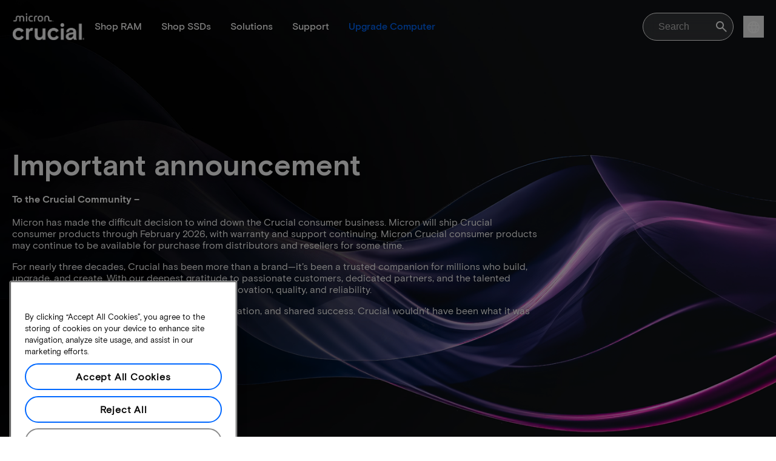

--- FILE ---
content_type: text/html;charset=utf-8
request_url: https://uk.crucial.com/
body_size: 33301
content:
<!DOCTYPE HTML>

    
<html lang="en">
<head>
          
    
        
    
    
    
    <meta charset="UTF-8"/>
    
    <meta name="template" content="crucial-home-page"/>
    <meta name="viewport" content="width=device-width, initial-scale=1"/>
    
    
    <!-- Canonical link -->
    <script defer="defer" type="text/javascript" src="https://prod-cpg-cloud-uk.crucial.com/.rum/@adobe/helix-rum-js@%5E2/dist/rum-standalone.js"></script>
<link rel="canonical" href="https://uk.crucial.com"/>
    
    <!-- Alternate language links -->
    
        <link rel="alternate" hreflang="en-nl" href="https://eu.crucial.com"/>
    
        <link rel="alternate" hreflang="en-ie" href="https://eu.crucial.com"/>
    
        <link rel="alternate" hreflang="en-gr" href="https://eu.crucial.com"/>
    
        <link rel="alternate" hreflang="en-pt" href="https://eu.crucial.com"/>
    
        <link rel="alternate" hreflang="es-es" href="https://www.crucial.es"/>
    
        <link rel="alternate" hreflang="en-us" href="https://www.crucial.com"/>
    
        <link rel="alternate" hreflang="en-gb" href="https://uk.crucial.com"/>
    
        <link rel="alternate" hreflang="en-in" href="https://www.crucial.in"/>
    
        <link rel="alternate" hreflang="es-mx" href="https://www.crucial.mx"/>
    
        <link rel="alternate" hreflang="fr" href="https://www.crucial.fr"/>
    
        <link rel="alternate" hreflang="it" href="https://it.crucial.com"/>
    
        <link rel="alternate" hreflang="ja" href="https://www.crucial.jp"/>
    
        <link rel="alternate" hreflang="ko" href="https://www.crucial.kr"/>
    
        <link rel="alternate" hreflang="pt" href="https://br.crucial.com"/>
    
        <link rel="alternate" hreflang="zh-cn" href="https://www.crucial.cn"/>
    
        <link rel="alternate" hreflang="zh-tw" href="https://www.crucial.tw"/>
    
        <link rel="alternate" hreflang="de" href="https://www.crucial.de"/>
    
        <link rel="alternate" hreflang="x-default" href="https://uk.crucial.com"/>
    

    

    
    <link rel="apple-touch-icon" sizes="180x180" href="https://prod-cpg-cloud-uk.crucial.com/content/dam/crucial/favicon/apple-icon-180x180.png"/>
<link rel="icon" type="image/png" sizes="192x192" href="https://prod-cpg-cloud-uk.crucial.com/content/dam/crucial/favicon/android-icon-192x192.png"/>
<link rel="icon" type="image/png" sizes="32x32" href="https://prod-cpg-cloud-uk.crucial.com/content/dam/crucial/favicon/favicon-32x32.png"/> 
<link rel="icon" type="image/png" sizes="16x16" href="https://prod-cpg-cloud-uk.crucial.com/content/dam/crucial/favicon/favicon-16x16.png"/>
<meta name="theme-color" content="#ffffff"/>

    
	<link rel="preload" href="https://prod-cpg-cloud-uk.crucial.com/etc.clientlibs/crucial/cloud/clientlibs/clientlib-site/resources/fonts/MicronBasis-Medium.woff" as="font" type="font/woff" crossorigin="anonymous"/>
<link rel="preload" href="https://prod-cpg-cloud-uk.crucial.com/etc.clientlibs/crucial/cloud/clientlibs/clientlib-site/resources/fonts/MicronBasis-Regular.woff" as="font" type="font/woff" crossorigin="anonymous"/>
<link rel="preload" href="https://prod-cpg-cloud-uk.crucial.com/etc.clientlibs/crucial/cloud/clientlibs/clientlib-site/resources/fonts/MicronBasis-Light.woff" as="font" type="font/woff" crossorigin="anonymous"/>
<link rel="preload" href="https://prod-cpg-cloud-uk.crucial.com/etc.clientlibs/crucial/cloud/clientlibs/clientlib-site/resources/fonts/MicronBasis-Bold.woff" as="font" type="font/woff" crossorigin="anonymous"/>
    
    
    

    

    

<script type="text/javascript">
            if ( !window.CQ_Analytics ) {
                window.CQ_Analytics = {};
            }
            if ( !CQ_Analytics.TestTarget ) {
                CQ_Analytics.TestTarget = {};
            }
            CQ_Analytics.TestTarget.clientCode = 'microntechnology';
            CQ_Analytics.TestTarget.currentPagePath = '\/content\/crucial\/en\u002Dgb\/home';
        </script>
    <script src="https://prod-cpg-cloud-uk.crucial.com/etc.clientlibs/cq/testandtarget/clientlibs/testandtarget/parameters.lc-775c9eb7ff4c48025fbe3d707bcf5f55-lc.min.js"></script>
<script src="https://prod-cpg-cloud-uk.crucial.com/etc.clientlibs/clientlibs/granite/jquery.lc-7842899024219bcbdb5e72c946870b79-lc.min.js"></script>
<script src="https://prod-cpg-cloud-uk.crucial.com/etc.clientlibs/cq/personalization/clientlib/personalization/integrations/commons.lc-5370019fd157d93202ac2d6f771f04b8-lc.min.js"></script>
<script src="https://prod-cpg-cloud-uk.crucial.com/etc.clientlibs/cq/testandtarget/clientlibs/testandtarget/atjs-integration.lc-401aa9ea1dd109fe7762186a74ae6c2b-lc.min.js"></script>


    


        <script type="text/javascript" src="//assets.adobedtm.com/4406f1b3c350/2713920b402d/launch-b776186fd5d6.min.js"></script>


    
    
    <link rel="stylesheet" href="https://prod-cpg-cloud-uk.crucial.com/etc.clientlibs/crucial/cloud/clientlibs/clientlib-dependencies.lc-d41d8cd98f00b204e9800998ecf8427e-lc.min.css" type="text/css">
<link rel="stylesheet" href="https://prod-cpg-cloud-uk.crucial.com/etc.clientlibs/crucial/cloud/clientlibs/clientlib-site.lc-997f448e01825e02182ad8e3b0dca490-lc.min.css" type="text/css">
<link rel="stylesheet" href="https://prod-cpg-cloud-uk.crucial.com/etc.clientlibs/crucial/cloud/clientlibs/clientlib-home.lc-d41d8cd98f00b204e9800998ecf8427e-lc.min.css" type="text/css">


    
    
    <script async src="https://prod-cpg-cloud-uk.crucial.com/etc.clientlibs/core/wcm/components/commons/datalayer/v2/clientlibs/core.wcm.components.commons.datalayer.v2.lc-1e0136bad0acfb78be509234578e44f9-lc.min.js"></script>


    
    <script async src="https://prod-cpg-cloud-uk.crucial.com/etc.clientlibs/core/wcm/components/commons/datalayer/acdl/core.wcm.components.commons.datalayer.acdl.lc-bf921af342fd2c40139671dbf0920a1f-lc.min.js"></script>





    
    
        
    
    <link rel="stylesheet" href="https://prod-cpg-cloud-uk.crucial.com/etc.clientlibs/crucial/cloud/clientlibs/clientlib-base.lc-876dc654da45b582d6ad0a8067f1a831-lc.min.css" type="text/css">





          

    
    <!-- SEO schema -->
    
    
    
    <meta name="description" content="Find compatible DRAM memory and SSD upgrades for your PC or Laptop with our Crucial Advisor tool or Crucial System Scanner."/>
    
    <meta name="title" content="DRAM, Solid State Drive (SSD) &amp;amp; Memory Upgrades | Crucial.com"/>
    <title>DRAM, Solid State Drive (SSD) &amp;amp; Memory Upgrades | Crucial UK</title>
    <meta property="og:url" content="https://uk.crucial.com"/>
    <meta property="fb:app_id" content="170855982954686"/>
    <meta property="og:type" content="article"/>
    <meta property="og:title" content="DRAM, Solid State Drive (SSD) &amp;amp; Memory Upgrades"/>
    <meta property="og:description" content="Find compatible DRAM memory and SSD upgrades for your PC or Laptop with our Crucial Advisor tool or Crucial System Scanner."/>
    <meta property="og:site_name" content="Crucial"/>
    <meta property="og:locale" content="en_GB"/>
    <meta property="og:image" content="https://content.crucial.com/content/dam/crucial/web-ui/social/facebook-like-crucial.jpg"/>
    <meta name="twitter:card" content="summary"/>
    <meta name="twitter:site" content="@CrucialMemory"/>
    <meta name="twitter:title" content="DRAM, Solid State Drive (SSD) &amp;amp; Memory Upgrades"/>
    <meta name="twitter:description" content="Find compatible DRAM memory and SSD upgrades for your PC or Laptop with our Crucial Advisor tool or Crucial System Scanner."/>
    <meta name="twitter:image" content="https://content.crucial.com/content/dam/crucial/web-ui/social/facebook-like-crucial.jpg"/>
   
    
    
    
      
         <meta name="google-site-verification" content="gxjE4G-a-Bdu44evUSGUjIdK5iQqEvaXA9TD_jfX5Uc" />
      
    

    

        <!-- /* FAQ Schema For Category page*/-->
        
        

        
        <script type="application/ld+json">
            {
                "@context": "http://schema.org",
                "@type": "Article",
                "url": "https://uk.crucial.com",
                "headline": "DRAM, Solid State Drive (SSD) &amp;amp; Memory Upgrades",
                "description": "Find compatible DRAM memory and SSD upgrades for your PC or Laptop with our Crucial Advisor tool or Crucial System Scanner.",
                "mainEntityOfPage": {
                    "@type": "WebPage",
                    "@id": "https://uk.crucial.com"
                },
                "publisher": {
                    "@type": "Organization",
                    "name": "Crucial",
                    "logo": {
                        "@type": "ImageObject",
                        "url": "https://www.crucial.com/images/logo.png"
                    }
                },
                "datePublished": "2025-12-05T10:07:13Z",
                "dateModified": "2025-12-05T10:07:13Z",
                "wordCount": "1200",
                "timeRequired": "PT6M",
                "inLanguage": "en_GB",
                "image": "",
                "articleSection": "Technology"
            }
        </script>
    



    

<script>(window.BOOMR_mq=window.BOOMR_mq||[]).push(["addVar",{"rua.upush":"false","rua.cpush":"false","rua.upre":"false","rua.cpre":"false","rua.uprl":"false","rua.cprl":"false","rua.cprf":"false","rua.trans":"","rua.cook":"false","rua.ims":"false","rua.ufprl":"false","rua.cfprl":"false","rua.isuxp":"false","rua.texp":"norulematch","rua.ceh":"false","rua.ueh":"false","rua.ieh.st":"0"}]);</script>
                              <script>!function(e){var n="https://s.go-mpulse.net/boomerang/";if("False"=="True")e.BOOMR_config=e.BOOMR_config||{},e.BOOMR_config.PageParams=e.BOOMR_config.PageParams||{},e.BOOMR_config.PageParams.pci=!0,n="https://s2.go-mpulse.net/boomerang/";if(window.BOOMR_API_key="C82UA-T2TZE-FA9PT-QF29X-922P8",function(){function e(){if(!o){var e=document.createElement("script");e.id="boomr-scr-as",e.src=window.BOOMR.url,e.async=!0,i.parentNode.appendChild(e),o=!0}}function t(e){o=!0;var n,t,a,r,d=document,O=window;if(window.BOOMR.snippetMethod=e?"if":"i",t=function(e,n){var t=d.createElement("script");t.id=n||"boomr-if-as",t.src=window.BOOMR.url,BOOMR_lstart=(new Date).getTime(),e=e||d.body,e.appendChild(t)},!window.addEventListener&&window.attachEvent&&navigator.userAgent.match(/MSIE [67]\./))return window.BOOMR.snippetMethod="s",void t(i.parentNode,"boomr-async");a=document.createElement("IFRAME"),a.src="about:blank",a.title="",a.role="presentation",a.loading="eager",r=(a.frameElement||a).style,r.width=0,r.height=0,r.border=0,r.display="none",i.parentNode.appendChild(a);try{O=a.contentWindow,d=O.document.open()}catch(_){n=document.domain,a.src="javascript:var d=document.open();d.domain='"+n+"';void(0);",O=a.contentWindow,d=O.document.open()}if(n)d._boomrl=function(){this.domain=n,t()},d.write("<bo"+"dy onload='document._boomrl();'>");else if(O._boomrl=function(){t()},O.addEventListener)O.addEventListener("load",O._boomrl,!1);else if(O.attachEvent)O.attachEvent("onload",O._boomrl);d.close()}function a(e){window.BOOMR_onload=e&&e.timeStamp||(new Date).getTime()}if(!window.BOOMR||!window.BOOMR.version&&!window.BOOMR.snippetExecuted){window.BOOMR=window.BOOMR||{},window.BOOMR.snippetStart=(new Date).getTime(),window.BOOMR.snippetExecuted=!0,window.BOOMR.snippetVersion=12,window.BOOMR.url=n+"C82UA-T2TZE-FA9PT-QF29X-922P8";var i=document.currentScript||document.getElementsByTagName("script")[0],o=!1,r=document.createElement("link");if(r.relList&&"function"==typeof r.relList.supports&&r.relList.supports("preload")&&"as"in r)window.BOOMR.snippetMethod="p",r.href=window.BOOMR.url,r.rel="preload",r.as="script",r.addEventListener("load",e),r.addEventListener("error",function(){t(!0)}),setTimeout(function(){if(!o)t(!0)},3e3),BOOMR_lstart=(new Date).getTime(),i.parentNode.appendChild(r);else t(!1);if(window.addEventListener)window.addEventListener("load",a,!1);else if(window.attachEvent)window.attachEvent("onload",a)}}(),"".length>0)if(e&&"performance"in e&&e.performance&&"function"==typeof e.performance.setResourceTimingBufferSize)e.performance.setResourceTimingBufferSize();!function(){if(BOOMR=e.BOOMR||{},BOOMR.plugins=BOOMR.plugins||{},!BOOMR.plugins.AK){var n=""=="true"?1:0,t="",a="c42cwsyxfuxna2kgvq7q-f-021170922-clientnsv4-s.akamaihd.net",i="false"=="true"?2:1,o={"ak.v":"39","ak.cp":"1848018","ak.ai":parseInt("1233956",10),"ak.ol":"0","ak.cr":0,"ak.ipv":4,"ak.proto":"http/1.1","ak.rid":"2bad7278","ak.r":47370,"ak.a2":n,"ak.m":"dsca","ak.n":"essl","ak.bpcip":"18.118.107.0","ak.cport":50283,"ak.gh":"23.208.24.80","ak.quicv":"","ak.tlsv":"tls1.3","ak.0rtt":"","ak.0rtt.ed":"","ak.csrc":"-","ak.acc":"bbr","ak.t":"1766239295","ak.ak":"hOBiQwZUYzCg5VSAfCLimQ==KnFBPsgHUIMElUaPnLPMKT+HZ76V/3L3zFiWJXDl1GHfSlfEZ1FELxJswjrmGoYqcoIsiJObRRLO7cEEznCjFvvDw1lziqGD/dBFnJFDhV3j0cynvx18of6Ki/r6OVJXQFm2X/JifDFN94YcWLX4HHJlpjue39p/fZkQkcKZOyE6iucwgN/od+t2fGZtMl9NRFONwj161WTT9aaHJ8AngG+0hmxxGnCDgv0iSXybJoVDOt0HAy5E/lEmSnGs5sVInrkOWlqOstfEVYUOumGVjg/DJWBUZ78KYpCYHL0wsLfrJKbEBmmNArx9Wx6vTrE+VV5Xg5iseolZHDPa2oeZeJw/0vqeQG/9TaqFeoG3skA7WXJy+efg0rXmHqrhCnRYHe1VVT7KlBEqOeMA01dm5k588mc5/OJoodmMjQ/7h+4=","ak.pv":"12","ak.dpoabenc":"","ak.tf":i};if(""!==t)o["ak.ruds"]=t;var r={i:!1,av:function(n){var t="http.initiator";if(n&&(!n[t]||"spa_hard"===n[t]))o["ak.feo"]=void 0!==e.aFeoApplied?1:0,BOOMR.addVar(o)},rv:function(){var e=["ak.bpcip","ak.cport","ak.cr","ak.csrc","ak.gh","ak.ipv","ak.m","ak.n","ak.ol","ak.proto","ak.quicv","ak.tlsv","ak.0rtt","ak.0rtt.ed","ak.r","ak.acc","ak.t","ak.tf"];BOOMR.removeVar(e)}};BOOMR.plugins.AK={akVars:o,akDNSPreFetchDomain:a,init:function(){if(!r.i){var e=BOOMR.subscribe;e("before_beacon",r.av,null,null),e("onbeacon",r.rv,null,null),r.i=!0}return this},is_complete:function(){return!0}}}}()}(window);</script></head>
<body class="blankpage primarypage page basicpage" id="blankpage-e3333dd0c2" data-cmp-data-layer-enabled>
      <div id="blank-page-component" data-component-type="js" data-component="pagecomponent" data-pageprops="{&#34;buyingOptions&#34;:&#34;Buy now&#34;,&#34;assetId&#34;:&#34;1067&#34;,&#34;domain&#34;:&#34;https://prod-cpg-cloud-uk.crucial.com&#34;,&#34;addToCart&#34;:&#34;Add to Cart&#34;,&#34;isPublish&#34;:&#34;true&#34;,&#34;locale&#34;:&#34;en_GB&#34;,&#34;pagePath&#34;:&#34;/content/crucial/en-gb/home&#34;,&#34;msrpLabel&#34;:&#34;MSRP&#34;,&#34;currencyCode&#34;:&#34;GBP&#34;,&#34;globalfeaturessettings&#34;:{&#34;msrppricing&#34;:&#34;true&#34;,&#34;buyingoptions&#34;:&#34;true&#34;}}">
        </div>
      <script>
      window.adobeDataLayer = window.adobeDataLayer || [];
      adobeDataLayer.push({
              page: JSON.parse("{\x22blankpage\u002De3333dd0c2\x22:{\x22@type\x22:\x22crucial\/components\/structure\/blankpage\x22,\x22repo:modifyDate\x22:\x222025\u002D12\u002D05T10:07:13Z\x22,\x22dc:title\x22:\x22Crucial GB | DRAM, Solid State Drive (SSD) \x26 Memory Upgrades\x22,\x22dc:description\x22:\x22Find compatible DRAM memory and SSD upgrades for your PC or Laptop with our Crucial Advisor tool or Crucial System Scanner.\x22,\x22xdm:template\x22:\x22\/conf\/crucial\/settings\/wcm\/templates\/crucial\u002Dhome\u002Dpage\x22,\x22xdm:language\x22:\x22en\x22,\x22xdm:tags\x22:[],\x22repo:path\x22:\x22\/content\/crucial\/en\u002Dgb\/home.html\x22}}"),
              event:'pageload',
              eventInfo: {
                  path: 'page.blankpage\u002De3333dd0c2'
              }
          });
          for(let i=0;i<window['adobeDataLayer'].length;i++){
            if(window['adobeDataLayer'][i]['page']){
              let pageInformation = {
                breadcrumbs : "crucial:en\u002Dgb:home",
                hierarchie1: "crucial:en\u002Dgb:home",
                internalPageName: "home",
                pageID: "prod\u002Dcpg\u002Dcloud\u002Duk.crucial.com:content:crucial:en\u002Dgb:home",
                pageName: "content:crucial:en\u002Dgb:home",
                pageShortName: "crucial:[...]:home",
                pageType: "homePage",
                referringURL: document.referrer,
                rollup: "crucial:en\u002Dgb:home",
                server: "prod\u002Dcpg\u002Dcloud\u002Duk.crucial.com",
                tagging: "",
                title: "Crucial GB | DRAM, Solid State Drive (SSD) \x26 Memory Upgrades",
                urlShortcut: "",
                destinationURL: "https:\/\/prod\u002Dcpg\u002Dcloud\u002Duk.crucial.com\/content\/crucial\/en\u002Dgb\/home.html"              
              };
              
              let categroyInfo = {
                type: "\/conf\/crucial\/settings\/wcm\/templates\/crucial\u002Dhome\u002Dpage",
                version: "2025\u002D12\u002D5"
              };             
              window['adobeDataLayer'][i]['page'].pageInfo = pageInformation;
              window['adobeDataLayer'][i]['page'].category = categroyInfo;
              break;           
            }        
          }
      </script>
      
             
            




            
<div class="root container responsivegrid">
    <span></span>
    
    <div id="container-1686dd81ae" class="cmp-container">
        


<div class="aem-Grid aem-Grid--12 aem-Grid--default--12 ">
    
    <div class="container responsivegrid aem-GridColumn aem-GridColumn--default--12">
    <span></span>
    
    <div id="container-5a1b7c4170" class="cmp-container">
        


<div class="aem-Grid aem-Grid--12 aem-Grid--default--12 ">
    
    <div class="experiencefragment megamenu-header-sticky-wrapper aem-GridColumn aem-GridColumn--default--12">
<div id="experiencefragment-8768fccb42" class="cmp-experiencefragment cmp-experiencefragment--header">

    <span></span>
    
    <div id="container-7b4dc80304" class="cmp-container">
        


<div class="aem-Grid aem-Grid--12 aem-Grid--default--12 ">
    
    <div class="container responsivegrid aem-GridColumn aem-GridColumn--default--12">
    <span></span>
    
    
    
    <div id="container-2fe80bef2f" class="cmp-container">
        
        
        
    </div>

</div>
<div class="container responsivegrid aem-GridColumn aem-GridColumn--default--12">
    <span></span>
    
    
    
    <div id="container-84140902a8" class="cmp-container">
        
        <div class="megamenuheader">



<div class='crucial-megamenu dark-theme' data-component-type="JS" data-component="navbar-megamenu">
  <div class="cr-container" id='megamenuheader-746387000'>
    <div class='crucial-megamenu__wrapper'>
      <div class='crucial-megamenu__menu-items'>
        <a class="crucial-logo" href='https://uk.crucial.com/' aria-label="crucial-logo"><img src='https://assets.micron.com/adobe/assets/urn:aaid:aem:eaf253be-c40b-460e-87f6-a8c128f02325/as/crucial-logo.png?image_webp=true' alt='Micron Crucial Logo' fetchpriority="high" width="120" height="44"/></a>
        <nav class="crucial-megamenu__nav-items-wrapper" role="region" aria-label="Left navigation menu with logo, home, and primary navigation links">
          <ul class="crucial-megamenu__nav-items">
            <li class="crucial-megamenu__logo">
              <a href='https://uk.crucial.com/' aria-label="crucial-logo">
                <img src='https://assets.micron.com/adobe/assets/urn:aaid:aem:eaf253be-c40b-460e-87f6-a8c128f02325/as/crucial-logo.png?image_webp=true' alt='Micron Crucial Logo' aria-label="crucial logo"/>
              </a>
              <i class="cr-icon-closeblack crucial-megamenu__hamburger-closebtn" role="button" tabindex="0" aria-label="Close Drawer/Sidebar"></i>
            </li>
            <li class="crucial-megamenu__home-text">
              <span>Home</span>
            </li>
            <li>
              <div class="primarynavmenu">


<div data-component-type="JS" data-component="primary-menuitem">
    <div class="crucial-megamenu__parent-item" id="primarymenu-750317074">
        <h6 class="crucial-megamenu__item-title">
            Shop RAM
            <i class="cr-icon-chevronright" role="button" tabindex="0" aria-label="chevron right"></i>
        </h6>
        <div class='crucial-megamenu__parent-item__child-item'>
            <div class="crucial-popover-back-wrapper">
                <i class="cr-icon-chevronright popover-back" role="button" tabindex="0" aria-label="chevron left"></i>
                <span> RAM</span>
            </div>
            <div class="crucial-popover-close-wrapper">
                <i class="crucial-popover-icon cr-icon-closeblack popover-close" role="button" tabindex="0" aria-label="Close Popover"></i>
            </div>
            <div data-component-type="JS" data-component="navbar-submenu" class="cr-container">
                <div class="cr-row megamenu-header">
                    <div class="cr-col cr-col-12">
                        <div data-component-type="custom" data-component="custom-link" class="custom-link align-left">
                            <a href="https://uk.crucial.com/catalog/memory" target="_self" class='primary'>
                                <span> Shop all memory</span>
                                <i class="cr-icon-chevronright" role="img" aria-hidden="true"></i>
                              </a>
                        </div>
                    </div>
                </div> 
                <div class="cr-row megamenu-content">
                    <div class="dropdowncolumn cr-col cr-col-12 cr-col-lg-2 category-column">

    

<div data-component-type="JS" data-component="dropdown-column" class="" id="dropdowncolumn-344875075">
	<div>
		<div class="category-title">Shop by type</div>
		<div class="category-list">			
			 <div class="linklist list cmp-header-links">
    

<ul id="listoflinks" data-cmp-data-layer="{&#34;listoflinks&#34;:{&#34;@type&#34;:&#34;/apps/crucial/components/custom/linklist&#34;,&#34;repo:modifyDate&#34;:&#34;2025-11-12T06:58:13Z&#34;}}" class="cmp-list" data-component="linklist" data-component-type="custom">
    <li class="cmp-list__item">
    <a class="cmp-list__item-link" href="https://uk.crucial.com/catalog/memory?moduleType=SODIMM">
        <span class="cmp-list__item-title">Laptop Memory</span>
        
    </a>
    
</li>
    

    <li class="cmp-list__item">
    <a class="cmp-list__item-link" href="https://uk.crucial.com/catalog/memory?moduleType=UDIMM">
        <span class="cmp-list__item-title">Desktop Memory</span>
        
    </a>
    
</li>
    

    <li class="cmp-list__item">
    <a class="cmp-list__item-link" href="https://uk.crucial.com/catalog/memory/server">
        <span class="cmp-list__item-title">Server Memory</span>
        
    </a>
    
</li>
    
</ul>

    

</div>
												
		</div>
	</div>
	
	
	
		
</div></div>
 
                
                    <div class="dropdowncolumn cr-col cr-col-12 cr-col-lg-6 cards-column">

    

<div data-component-type="JS" data-component="dropdown-column" class="" id="dropdowncolumn-344875074">
	
	<div>
		<div class="category-title">Shop by technology</div>
		<div class="cr-row">
			<div class="cr-col cr-col-12 cr-col-lg-6">
				<div class="megamenuteaser teaser megamenu-category-card"><div data-analytics-id="megamenu-teaser-analyticsID" data-component-type='core' data-component='teaserCards' id="megamenuteaser-7ad720b95d" class="cmp-teaser" data-cmp-data-layer="{&#34;megamenuteaser-7ad720b95d&#34;:{&#34;@type&#34;:&#34;/apps/crucial/components/custom/megamenuteaser&#34;,&#34;repo:modifyDate&#34;:&#34;2025-10-13T05:04:01Z&#34;,&#34;dc:title&#34;:&#34;DDR5 RAM&#34;,&#34;dc:description&#34;:&#34;&lt;p>High-speed for multi-core CPUs&lt;/p>\r\n&#34;,&#34;xdm:linkURL&#34;:&#34;https://uk.crucial.com/catalog/memory/ddr5&#34;}}">  
        <div class='cmp-teaser__content'>
            <h6 class="cmp-teaser__title"> 
				<a class="cmp-teaser__link" data-cmp-clickable href="https://uk.crucial.com/catalog/memory/ddr5">DDR5 RAM
				            
				 </a>				
			 </h6>
            
    <div class="cmp-teaser__description"><p>High-speed for multi-core CPUs</p>
</div>

            
        </div>
		<a class="cmp-teaser__link" data-cmp-clickable href="https://uk.crucial.com/catalog/memory/ddr5">
            
    <div class="cmp-teaser__image"><div data-cmp-is="image" data-component-type="JS" data-component="image" data-cmp-src="https://assets.micron.com/adobe/assets/urn:aaid:aem:37163de2-c7ca-408a-95d8-9f07c83ee070/as/ddr5.png?width={.width}&amp;preferwebp=true" data-cmp-filereference="/urn:aaid:aem:37163de2-c7ca-408a-95d8-9f07c83ee070/ddr5.png" data-cmp-hook-image="imageV3" class="cmp-image" itemscope itemtype="http://schema.org/ImageObject">
    
        <picture>
            
            
            
            
            <img src="https://assets.micron.com/adobe/assets/urn:aaid:aem:37163de2-c7ca-408a-95d8-9f07c83ee070/as/ddr5.png?width=1500&preferwebp=true" loading="lazy" class="cmp-image__image" itemprop="contentUrl" alt data-close-label="Close" data-expansion="false"/>
        </picture>
    
    
    
</div>

    
</div>

        </a>
</div>

    
</div>
 
		    </div>
<div class="cr-col cr-col-12 cr-col-lg-6">
				<div class="megamenuteaser teaser megamenu-category-card"><div data-analytics-id="megamenu-teaser-analyticsID" data-component-type='core' data-component='teaserCards' id="megamenuteaser-7bc1b65420" class="cmp-teaser" data-cmp-data-layer="{&#34;megamenuteaser-7bc1b65420&#34;:{&#34;@type&#34;:&#34;/apps/crucial/components/custom/megamenuteaser&#34;,&#34;repo:modifyDate&#34;:&#34;2025-10-13T05:04:09Z&#34;,&#34;dc:title&#34;:&#34;DDR4 RAM&#34;,&#34;dc:description&#34;:&#34;&lt;p>Maximize your system’s potential&lt;/p>\r\n&#34;,&#34;xdm:linkURL&#34;:&#34;https://uk.crucial.com/catalog/memory/ddr4&#34;}}">  
        <div class='cmp-teaser__content'>
            <h6 class="cmp-teaser__title"> 
				<a class="cmp-teaser__link" data-cmp-clickable href="https://uk.crucial.com/catalog/memory/ddr4">DDR4 RAM
				            
				 </a>				
			 </h6>
            
    <div class="cmp-teaser__description"><p>Maximize your system’s potential</p>
</div>

            
        </div>
		<a class="cmp-teaser__link" data-cmp-clickable href="https://uk.crucial.com/catalog/memory/ddr4">
            
    <div class="cmp-teaser__image"><div data-cmp-is="image" data-component-type="JS" data-component="image" data-cmp-src="https://assets.micron.com/adobe/assets/urn:aaid:aem:13ed39f1-1685-420b-b260-ba81828c88b1/as/ddr4.png?width={.width}&amp;preferwebp=true" data-cmp-filereference="/urn:aaid:aem:13ed39f1-1685-420b-b260-ba81828c88b1/ddr4.png" data-cmp-hook-image="imageV3" class="cmp-image" itemscope itemtype="http://schema.org/ImageObject">
    
        <picture>
            
            
            
            
            <img src="https://assets.micron.com/adobe/assets/urn:aaid:aem:13ed39f1-1685-420b-b260-ba81828c88b1/as/ddr4.png?width=1500&preferwebp=true" loading="lazy" class="cmp-image__image" itemprop="contentUrl" alt data-close-label="Close" data-expansion="false"/>
        </picture>
    
    
    
</div>

    
</div>

        </a>
</div>

    
</div>
 
		    </div>
<div class="cr-col cr-col-12 cr-col-lg-6">
				<div class="megamenuteaser teaser megamenu-category-card"><div data-analytics-id="megamenu-teaser-analyticsID" data-component-type='core' data-component='teaserCards' id="megamenuteaser-3ee78adb46" class="cmp-teaser" data-cmp-data-layer="{&#34;megamenuteaser-3ee78adb46&#34;:{&#34;@type&#34;:&#34;/apps/crucial/components/custom/megamenuteaser&#34;,&#34;repo:modifyDate&#34;:&#34;2025-06-24T09:09:51Z&#34;,&#34;dc:title&#34;:&#34;Pro Series&#34;,&#34;dc:description&#34;:&#34;&lt;p>High-performance right out of the box&lt;/p>\r\n&#34;,&#34;xdm:linkURL&#34;:&#34;https://uk.crucial.com/catalog/memory/crucial-pro-memory&#34;}}">  
        <div class='cmp-teaser__content'>
            <h6 class="cmp-teaser__title"> 
				<a class="cmp-teaser__link" data-cmp-clickable href="https://uk.crucial.com/catalog/memory/crucial-pro-memory">Pro Series
				            
				 </a>				
			 </h6>
            
    <div class="cmp-teaser__description"><p>High-performance right out of the box</p>
</div>

            
        </div>
		<a class="cmp-teaser__link" data-cmp-clickable href="https://uk.crucial.com/catalog/memory/crucial-pro-memory">
            
    <div class="cmp-teaser__image"><div data-cmp-is="image" data-component-type="JS" data-component="image" data-cmp-src="https://prod-cpg-cloud-uk.crucial.com/content/experience-fragments/crucial/en-gb/header/header/master/_jcr_content/root/container_1326097113/megamenuheader/primarynavigationmenu-1/subcolumn-2/teaser-3.coreimg%7B.width%7D.png/1750930824477/crucial-shop-ram-pro-series.png" data-asset-id="9557e0c9-f65c-41b1-8005-c61bb5f3e5bd" data-cmp-filereference="/content/dam/crucial/mega-menu/crucial-shop-ram-pro-series.png" data-cmp-hook-image="imageV3" class="cmp-image" itemscope itemtype="http://schema.org/ImageObject">
    
        <picture>
            
            
            
            
            <img src="https://prod-cpg-cloud-uk.crucial.com/content/experience-fragments/crucial/en-gb/header/header/master/_jcr_content/root/container_1326097113/megamenuheader/primarynavigationmenu-1/subcolumn-2/teaser-3.coreimg.png/1750930824477/crucial-shop-ram-pro-series.png" loading="lazy" class="cmp-image__image" itemprop="contentUrl" alt data-close-label="Close" data-expansion="false"/>
        </picture>
    
    
    
</div>

    
</div>

        </a>
</div>

    
</div>
 
		    </div>
<div class="cr-col cr-col-12 cr-col-lg-6">
				<div class="megamenuteaser teaser megamenu-category-card"><div data-analytics-id="megamenu-teaser-analyticsID" data-component-type='core' data-component='teaserCards' id="megamenuteaser-0db90abf0b" class="cmp-teaser" data-cmp-data-layer="{&#34;megamenuteaser-0db90abf0b&#34;:{&#34;@type&#34;:&#34;/apps/crucial/components/custom/megamenuteaser&#34;,&#34;repo:modifyDate&#34;:&#34;2025-11-12T06:50:11Z&#34;,&#34;dc:title&#34;:&#34;Crucial Pro Overclocking&#34;,&#34;dc:description&#34;:&#34;&lt;p>Faster gaming unlocked&lt;/p>\r\n&#34;,&#34;xdm:linkURL&#34;:&#34;https://uk.crucial.com/catalog/memory?series=Pro Overclocking&#34;}}">  
        <div class='cmp-teaser__content'>
            <h6 class="cmp-teaser__title"> 
				<a class="cmp-teaser__link" data-cmp-clickable href="https://uk.crucial.com/catalog/memory?series=Pro%20Overclocking">Crucial Pro Overclocking
				            
				 </a>				
			 </h6>
            
    <div class="cmp-teaser__description"><p>Faster gaming unlocked</p>
</div>

            
        </div>
		<a class="cmp-teaser__link" data-cmp-clickable href="https://uk.crucial.com/catalog/memory?series=Pro%20Overclocking">
            
    <div class="cmp-teaser__image"><div data-cmp-is="image" data-component-type="JS" data-component="image" data-cmp-src="https://prod-cpg-cloud-uk.crucial.com/content/experience-fragments/crucial/en-gb/header/header/master/_jcr_content/root/container_1326097113/megamenuheader/primarynavigationmenu-1/subcolumn-2/teaser-4.coreimg%7B.width%7D.png/1762930211374/crucial-shop-ram-pro-overclocking.png" data-asset-id="92c605ce-6028-4bfa-9b27-4e299dddcb7b" data-cmp-filereference="/content/dam/crucial/mega-menu/crucial-shop-ram-pro-overclocking.png" data-cmp-hook-image="imageV3" class="cmp-image" itemscope itemtype="http://schema.org/ImageObject">
    
        <picture>
            
            
            
            
            <img src="https://prod-cpg-cloud-uk.crucial.com/content/experience-fragments/crucial/en-gb/header/header/master/_jcr_content/root/container_1326097113/megamenuheader/primarynavigationmenu-1/subcolumn-2/teaser-4.coreimg.png/1762930211374/crucial-shop-ram-pro-overclocking.png" loading="lazy" class="cmp-image__image" itemprop="contentUrl" alt data-close-label="Close" data-expansion="false"/>
        </picture>
    
    
    
</div>

    
</div>

        </a>
</div>

    
</div>
 
		    </div>

		</div>
	</div>
	
	
		
</div></div>
 
                
                    <div class="dropdowncolumn cr-col cr-col-12 cr-col-lg-4 featured-cards-column">

    

<div data-component-type="JS" data-component="dropdown-column" class="" id="dropdowncolumn-344875073">
	
	
	<div>
			<div class="category-title">Featured products</div>
			<div class="cr-row">
				<div class="cr-col cr-col-12 cr-col-lg-6">
					<div class="megamenuteaser teaser megamenu-featured-products"><div data-analytics-id="megamenu-teaser-analyticsID" data-component-type='core' data-component='teaserCards' id="megamenuteaser-7b7e51d404" class="cmp-teaser" data-cmp-data-layer="{&#34;megamenuteaser-7b7e51d404&#34;:{&#34;@type&#34;:&#34;/apps/crucial/components/custom/megamenuteaser&#34;,&#34;repo:modifyDate&#34;:&#34;2025-06-24T09:09:51Z&#34;,&#34;dc:title&#34;:&#34;Crucial Pro DDR5-6400 64GB Kit (32GBx2)&#34;,&#34;xdm:linkURL&#34;:&#34;https://uk.crucial.com/memory/ddr5/CP2K32G64C40U5B&#34;}}">  
        <div class='cmp-teaser__content'>
            <p class="cmp-teaser__title"> 
				<a class="cmp-teaser__link" data-cmp-clickable href="https://uk.crucial.com/memory/ddr5/CP2K32G64C40U5B">Crucial Pro DDR5-6400 64GB Kit (32GBx2)
				            
				 </a>				
			 </p>
            
    

            
        </div>
		<a class="cmp-teaser__link" data-cmp-clickable href="https://uk.crucial.com/memory/ddr5/CP2K32G64C40U5B">
            
    <div class="cmp-teaser__image"><div data-cmp-is="image" data-component-type="JS" data-component="image" data-cmp-src="https://prod-cpg-cloud-uk.crucial.com/content/experience-fragments/crucial/en-gb/header/header/master/_jcr_content/root/container_1326097113/megamenuheader/primarynavigationmenu-1/subcolumn-3/teaser-1.coreimg%7B.width%7D.jpeg/1750930824468/crucial-shop-ram-featured-products-ddr5-black.jpeg" data-asset-id="7fd1d8b7-351b-4c03-b589-08825564a148" data-cmp-filereference="/content/dam/crucial/mega-menu/crucial-shop-ram-featured-products-ddr5-black.jpg" data-cmp-hook-image="imageV3" class="cmp-image" itemscope itemtype="http://schema.org/ImageObject">
    
        <picture>
            
            
            
            
            <img src="https://prod-cpg-cloud-uk.crucial.com/content/experience-fragments/crucial/en-gb/header/header/master/_jcr_content/root/container_1326097113/megamenuheader/primarynavigationmenu-1/subcolumn-3/teaser-1.coreimg.jpeg/1750930824468/crucial-shop-ram-featured-products-ddr5-black.jpeg" loading="lazy" class="cmp-image__image" itemprop="contentUrl" alt data-close-label="Close" data-expansion="false"/>
        </picture>
    
    
    
</div>

    
</div>

        </a>
</div>

    
</div>
  
			    </div>
<div class="cr-col cr-col-12 cr-col-lg-6">
					<div class="megamenuteaser teaser megamenu-featured-products"><div data-analytics-id="megamenu-teaser-analyticsID" data-component-type='core' data-component='teaserCards' id="megamenuteaser-052fa0b21d" class="cmp-teaser" data-cmp-data-layer="{&#34;megamenuteaser-052fa0b21d&#34;:{&#34;@type&#34;:&#34;/apps/crucial/components/custom/megamenuteaser&#34;,&#34;repo:modifyDate&#34;:&#34;2025-06-24T09:09:51Z&#34;,&#34;dc:title&#34;:&#34;Crucial Pro DDR5-6400 64GB Kit (32GBx2)&#34;,&#34;xdm:linkURL&#34;:&#34;https://uk.crucial.com/memory/ddr5/CP2K32G64C40U5W&#34;}}">  
        <div class='cmp-teaser__content'>
            <p class="cmp-teaser__title"> 
				<a class="cmp-teaser__link" data-cmp-clickable href="https://uk.crucial.com/memory/ddr5/CP2K32G64C40U5W">Crucial Pro DDR5-6400 64GB Kit (32GBx2)
				            
				 </a>				
			 </p>
            
    

            
        </div>
		<a class="cmp-teaser__link" data-cmp-clickable href="https://uk.crucial.com/memory/ddr5/CP2K32G64C40U5W">
            
    <div class="cmp-teaser__image"><div data-cmp-is="image" data-component-type="JS" data-component="image" data-cmp-src="https://prod-cpg-cloud-uk.crucial.com/content/experience-fragments/crucial/en-gb/header/header/master/_jcr_content/root/container_1326097113/megamenuheader/primarynavigationmenu-1/subcolumn-3/teaser-2.coreimg%7B.width%7D.jpeg/1750930824536/crucial-shop-ram-featured-products-ddr5-white.jpeg" data-asset-id="d9233123-d47f-437a-8f0d-aa2697ef25c2" data-cmp-filereference="/content/dam/crucial/mega-menu/crucial-shop-ram-featured-products-ddr5-white.jpg" data-cmp-hook-image="imageV3" class="cmp-image" itemscope itemtype="http://schema.org/ImageObject">
    
        <picture>
            
            
            
            
            <img src="https://prod-cpg-cloud-uk.crucial.com/content/experience-fragments/crucial/en-gb/header/header/master/_jcr_content/root/container_1326097113/megamenuheader/primarynavigationmenu-1/subcolumn-3/teaser-2.coreimg.jpeg/1750930824536/crucial-shop-ram-featured-products-ddr5-white.jpeg" loading="lazy" class="cmp-image__image" itemprop="contentUrl" alt data-close-label="Close" data-expansion="false"/>
        </picture>
    
    
    
</div>

    
</div>

        </a>
</div>

    
</div>
  
			    </div>

			</div>
			
	
	</div>
	
		
</div></div>
 
                </div>
                <div class="cr-row megamenu-footer">
                    <div class="cr-col cr-col-12">
                        <div data-component-type="custom" data-component="custom-link" class="custom-link align-center">
                            <a href="https://uk.crucial.com/products/memory" target="_self" class="primary">
                               <span>Explore more</span>
                               <i class="cr-icon-chevronright" role="img" aria-hidden="true"></i>
                            </a>
                        </div> 
                        <div class='teaser cr-rawCss-teaserCard'>
							<div class="megamenuteaser teaser megamenu-featured-products">

    
</div>

                        </div>
                    </div>
                 </div>
            </div>    
        </div>
    </div>
    
	
</div>	
        
 </div>

            </li>
<li>
              <div class="primarynavmenu">


<div data-component-type="JS" data-component="primary-menuitem">
    <div class="crucial-megamenu__parent-item" id="primarymenu-750317075">
        <h6 class="crucial-megamenu__item-title">
            Shop SSDs
            <i class="cr-icon-chevronright" role="button" tabindex="0" aria-label="chevron right"></i>
        </h6>
        <div class='crucial-megamenu__parent-item__child-item'>
            <div class="crucial-popover-back-wrapper">
                <i class="cr-icon-chevronright popover-back" role="button" tabindex="0" aria-label="chevron left"></i>
                <span> Shop SSDs</span>
            </div>
            <div class="crucial-popover-close-wrapper">
                <i class="crucial-popover-icon cr-icon-closeblack popover-close" role="button" tabindex="0" aria-label="Close Popover"></i>
            </div>
            <div data-component-type="JS" data-component="navbar-submenu" class="cr-container">
                <div class="cr-row megamenu-header">
                    <div class="cr-col cr-col-12">
                        <div data-component-type="custom" data-component="custom-link" class="custom-link align-left">
                            <a href="https://uk.crucial.com/catalog/ssd" target="_self" class='primary'>
                                <span> Shop all storage</span>
                                <i class="cr-icon-chevronright" role="img" aria-hidden="true"></i>
                              </a>
                        </div>
                    </div>
                </div> 
                <div class="cr-row megamenu-content">
                    <div class="dropdowncolumn cr-col cr-col-12 cr-col-lg-6 cards-column">

    

<div data-component-type="JS" data-component="dropdown-column" class="" id="dropdowncolumn-638278082">
	
	<div>
		<div class="category-title">Shop by technology</div>
		<div class="cr-row">
			<div class="cr-col cr-col-12 cr-col-lg-6">
				<div class="megamenuteaser teaser megamenu-category-card"><div data-analytics-id="megamenu-teaser-analyticsID" data-component-type='core' data-component='teaserCards' id="megamenuteaser-86cb6245ba" class="cmp-teaser" data-cmp-data-layer="{&#34;megamenuteaser-86cb6245ba&#34;:{&#34;@type&#34;:&#34;/apps/crucial/components/custom/megamenuteaser&#34;,&#34;repo:modifyDate&#34;:&#34;2025-06-24T09:09:51Z&#34;,&#34;dc:title&#34;:&#34;NVMe SSDs&#34;,&#34;dc:description&#34;:&#34;&lt;p>Experience blazing-fast performance&lt;/p>\r\n&#34;,&#34;xdm:linkURL&#34;:&#34;https://uk.crucial.com/catalog/ssd/nvme&#34;}}">  
        <div class='cmp-teaser__content'>
            <h6 class="cmp-teaser__title"> 
				<a class="cmp-teaser__link" data-cmp-clickable href="https://uk.crucial.com/catalog/ssd/nvme">NVMe SSDs
				            
				 </a>				
			 </h6>
            
    <div class="cmp-teaser__description"><p>Experience blazing-fast performance</p>
</div>

            
        </div>
		<a class="cmp-teaser__link" data-cmp-clickable href="https://uk.crucial.com/catalog/ssd/nvme">
            
    <div class="cmp-teaser__image"><div data-cmp-is="image" data-component-type="JS" data-component="image" data-cmp-src="https://prod-cpg-cloud-uk.crucial.com/content/experience-fragments/crucial/en-gb/header/header/master/_jcr_content/root/container_1326097113/megamenuheader/primarynavigationmenu-2/subcolumn-1/teaser-1.coreimg%7B.width%7D.png/1750930824476/crucial-shop-sdd-nvme-ssd.png" data-asset-id="5abc6db7-12a3-4b9f-b7d4-f266561100d6" data-cmp-filereference="/content/dam/crucial/mega-menu/crucial-shop-sdd-nvme-ssd.png" data-cmp-hook-image="imageV3" class="cmp-image" itemscope itemtype="http://schema.org/ImageObject">
    
        <picture>
            
            
            
            
            <img src="https://prod-cpg-cloud-uk.crucial.com/content/experience-fragments/crucial/en-gb/header/header/master/_jcr_content/root/container_1326097113/megamenuheader/primarynavigationmenu-2/subcolumn-1/teaser-1.coreimg.png/1750930824476/crucial-shop-sdd-nvme-ssd.png" loading="lazy" class="cmp-image__image" itemprop="contentUrl" alt data-close-label="Close" data-expansion="false"/>
        </picture>
    
    
    
</div>

    
</div>

        </a>
</div>

    
</div>
 
		    </div>
<div class="cr-col cr-col-12 cr-col-lg-6">
				<div class="megamenuteaser teaser megamenu-category-card"><div data-analytics-id="megamenu-teaser-analyticsID" data-component-type='core' data-component='teaserCards' id="megamenuteaser-bf3acf8e16" class="cmp-teaser" data-cmp-data-layer="{&#34;megamenuteaser-bf3acf8e16&#34;:{&#34;@type&#34;:&#34;/apps/crucial/components/custom/megamenuteaser&#34;,&#34;repo:modifyDate&#34;:&#34;2025-06-24T09:09:51Z&#34;,&#34;dc:title&#34;:&#34;SATA SSDs&#34;,&#34;dc:description&#34;:&#34;&lt;p>Reliable and affordable&lt;/p>\r\n&#34;,&#34;xdm:linkURL&#34;:&#34;https://uk.crucial.com/catalog/ssd/sata&#34;}}">  
        <div class='cmp-teaser__content'>
            <h6 class="cmp-teaser__title"> 
				<a class="cmp-teaser__link" data-cmp-clickable href="https://uk.crucial.com/catalog/ssd/sata">SATA SSDs
				            
				 </a>				
			 </h6>
            
    <div class="cmp-teaser__description"><p>Reliable and affordable</p>
</div>

            
        </div>
		<a class="cmp-teaser__link" data-cmp-clickable href="https://uk.crucial.com/catalog/ssd/sata">
            
    <div class="cmp-teaser__image"><div data-cmp-is="image" data-component-type="JS" data-component="image" data-cmp-src="https://prod-cpg-cloud-uk.crucial.com/content/experience-fragments/crucial/en-gb/header/header/master/_jcr_content/root/container_1326097113/megamenuheader/primarynavigationmenu-2/subcolumn-1/teaser-2.coreimg%7B.width%7D.png/1750930836490/crucial-shop-ssd-sata.png" data-asset-id="0fc1ffe4-d728-4004-88e3-25c4507dd814" data-cmp-filereference="/content/dam/crucial/mega-menu/crucial-shop-ssd-sata.png" data-cmp-hook-image="imageV3" class="cmp-image" itemscope itemtype="http://schema.org/ImageObject">
    
        <picture>
            
            
            
            
            <img src="https://prod-cpg-cloud-uk.crucial.com/content/experience-fragments/crucial/en-gb/header/header/master/_jcr_content/root/container_1326097113/megamenuheader/primarynavigationmenu-2/subcolumn-1/teaser-2.coreimg.png/1750930836490/crucial-shop-ssd-sata.png" loading="lazy" class="cmp-image__image" itemprop="contentUrl" alt data-close-label="Close" data-expansion="false"/>
        </picture>
    
    
    
</div>

    
</div>

        </a>
</div>

    
</div>
 
		    </div>
<div class="cr-col cr-col-12 cr-col-lg-6">
				<div class="megamenuteaser teaser megamenu-category-card"><div data-analytics-id="megamenu-teaser-analyticsID" data-component-type='core' data-component='teaserCards' id="megamenuteaser-75870e959b" class="cmp-teaser" data-cmp-data-layer="{&#34;megamenuteaser-75870e959b&#34;:{&#34;@type&#34;:&#34;/apps/crucial/components/custom/megamenuteaser&#34;,&#34;repo:modifyDate&#34;:&#34;2025-06-24T09:09:51Z&#34;,&#34;dc:title&#34;:&#34;External SSDs&#34;,&#34;dc:description&#34;:&#34;&lt;p>Keep your important files safe&lt;/p>\r\n&#34;,&#34;xdm:linkURL&#34;:&#34;https://uk.crucial.com/catalog/ssd/external&#34;}}">  
        <div class='cmp-teaser__content'>
            <h6 class="cmp-teaser__title"> 
				<a class="cmp-teaser__link" data-cmp-clickable href="https://uk.crucial.com/catalog/ssd/external">External SSDs
				            
				 </a>				
			 </h6>
            
    <div class="cmp-teaser__description"><p>Keep your important files safe</p>
</div>

            
        </div>
		<a class="cmp-teaser__link" data-cmp-clickable href="https://uk.crucial.com/catalog/ssd/external">
            
    <div class="cmp-teaser__image"><div data-cmp-is="image" data-component-type="JS" data-component="image" data-cmp-src="https://prod-cpg-cloud-uk.crucial.com/content/experience-fragments/crucial/en-gb/header/header/master/_jcr_content/root/container_1326097113/megamenuheader/primarynavigationmenu-2/subcolumn-1/teaser-3.coreimg%7B.width%7D.png/1750930836493/crucial-shop-ssd-external.png" data-asset-id="2a7f091b-fcf6-4ce2-819d-07f4ecbe90fe" data-cmp-filereference="/content/dam/crucial/mega-menu/crucial-shop-ssd-external.png" data-cmp-hook-image="imageV3" class="cmp-image" itemscope itemtype="http://schema.org/ImageObject">
    
        <picture>
            
            
            
            
            <img src="https://prod-cpg-cloud-uk.crucial.com/content/experience-fragments/crucial/en-gb/header/header/master/_jcr_content/root/container_1326097113/megamenuheader/primarynavigationmenu-2/subcolumn-1/teaser-3.coreimg.png/1750930836493/crucial-shop-ssd-external.png" loading="lazy" class="cmp-image__image" itemprop="contentUrl" alt data-close-label="Close" data-expansion="false"/>
        </picture>
    
    
    
</div>

    
</div>

        </a>
</div>

    
</div>
 
		    </div>
<div class="cr-col cr-col-12 cr-col-lg-6">
				<div class="megamenuteaser teaser megamenu-category-card"><div data-analytics-id="megamenu-teaser-analyticsID" data-component-type='core' data-component='teaserCards' id="megamenuteaser-76caa063d7" class="cmp-teaser" data-cmp-data-layer="{&#34;megamenuteaser-76caa063d7&#34;:{&#34;@type&#34;:&#34;/apps/crucial/components/custom/megamenuteaser&#34;,&#34;repo:modifyDate&#34;:&#34;2025-06-24T09:09:51Z&#34;,&#34;dc:title&#34;:&#34;Enterprise&#34;,&#34;dc:description&#34;:&#34;&lt;p>SSDs for servers and data centers&lt;/p>\r\n&#34;,&#34;xdm:linkURL&#34;:&#34;https://uk.crucial.com/catalog/ssd/server&#34;}}">  
        <div class='cmp-teaser__content'>
            <h6 class="cmp-teaser__title"> 
				<a class="cmp-teaser__link" data-cmp-clickable href="https://uk.crucial.com/catalog/ssd/server">Enterprise
				            
				 </a>				
			 </h6>
            
    <div class="cmp-teaser__description"><p>SSDs for servers and data centers</p>
</div>

            
        </div>
		<a class="cmp-teaser__link" data-cmp-clickable href="https://uk.crucial.com/catalog/ssd/server">
            
    <div class="cmp-teaser__image"><div data-cmp-is="image" data-component-type="JS" data-component="image" data-cmp-src="https://prod-cpg-cloud-uk.crucial.com/content/experience-fragments/crucial/en-gb/header/header/master/_jcr_content/root/container_1326097113/megamenuheader/primarynavigationmenu-2/subcolumn-1/teaser-4.coreimg%7B.width%7D.png/1750930824495/crucial-shop-ssd-enterprise.png" data-asset-id="1e75f65f-ebae-4ae1-af6f-9ef5f19e4e57" data-cmp-filereference="/content/dam/crucial/mega-menu/crucial-shop-ssd-enterprise.png" data-cmp-hook-image="imageV3" class="cmp-image" itemscope itemtype="http://schema.org/ImageObject">
    
        <picture>
            
            
            
            
            <img src="https://prod-cpg-cloud-uk.crucial.com/content/experience-fragments/crucial/en-gb/header/header/master/_jcr_content/root/container_1326097113/megamenuheader/primarynavigationmenu-2/subcolumn-1/teaser-4.coreimg.png/1750930824495/crucial-shop-ssd-enterprise.png" loading="lazy" class="cmp-image__image" itemprop="contentUrl" alt data-close-label="Close" data-expansion="false"/>
        </picture>
    
    
    
</div>

    
</div>

        </a>
</div>

    
</div>
 
		    </div>

		</div>
	</div>
	
	
		
</div></div>
 
                
                    <div class="dropdowncolumn cr-col cr-col-12 cr-col-lg-2 empty-column">

    

<div data-component-type="JS" data-component="dropdown-column" class="" id="dropdowncolumn-638278081">
	
	
	
	
		
</div></div>
 
                
                    <div class="dropdowncolumn cr-col cr-col-12 cr-col-lg-4 featured-cards-column">

    

<div data-component-type="JS" data-component="dropdown-column" class="" id="dropdowncolumn-638278080">
	
	
	<div>
			<div class="category-title">Featured products</div>
			<div class="cr-row">
				<div class="cr-col cr-col-12 cr-col-lg-6">
					<div class="megamenuteaser teaser megamenu-featured-products"><div data-analytics-id="megamenu-teaser-analyticsID" data-component-type='core' data-component='teaserCards' id="megamenuteaser-c307ef70ac" class="cmp-teaser" data-cmp-data-layer="{&#34;megamenuteaser-c307ef70ac&#34;:{&#34;@type&#34;:&#34;/apps/crucial/components/custom/megamenuteaser&#34;,&#34;repo:modifyDate&#34;:&#34;2025-06-24T09:09:51Z&#34;,&#34;dc:title&#34;:&#34;Crucial T705 4TB PCIe Gen5 NVMe M.2 SSD&#34;,&#34;xdm:linkURL&#34;:&#34;https://uk.crucial.com/ssd/t705/CT4000T705SSD5&#34;}}">  
        <div class='cmp-teaser__content'>
            <p class="cmp-teaser__title"> 
				<a class="cmp-teaser__link" data-cmp-clickable href="https://uk.crucial.com/ssd/t705/CT4000T705SSD5">Crucial T705 4TB PCIe Gen5 NVMe M.2 SSD
				            
				 </a>				
			 </p>
            
    

            
        </div>
		<a class="cmp-teaser__link" data-cmp-clickable href="https://uk.crucial.com/ssd/t705/CT4000T705SSD5">
            
    <div class="cmp-teaser__image"><div data-cmp-is="image" data-component-type="JS" data-component="image" data-cmp-src="https://prod-cpg-cloud-uk.crucial.com/content/experience-fragments/crucial/en-gb/header/header/master/_jcr_content/root/container_1326097113/megamenuheader/primarynavigationmenu-2/subcolumn-3/teaser-1.coreimg%7B.width%7D.jpeg/1750930836471/crucial-shop-ssd-featured-products-t705.jpeg" data-asset-id="a0231095-8b20-4630-bc60-4675c903b967" data-cmp-filereference="/content/dam/crucial/mega-menu/crucial-shop-ssd-featured-products-t705.jpg" data-cmp-hook-image="imageV3" class="cmp-image" itemscope itemtype="http://schema.org/ImageObject">
    
        <picture>
            
            
            
            
            <img src="https://prod-cpg-cloud-uk.crucial.com/content/experience-fragments/crucial/en-gb/header/header/master/_jcr_content/root/container_1326097113/megamenuheader/primarynavigationmenu-2/subcolumn-3/teaser-1.coreimg.jpeg/1750930836471/crucial-shop-ssd-featured-products-t705.jpeg" loading="lazy" class="cmp-image__image" itemprop="contentUrl" alt data-close-label="Close" data-expansion="false"/>
        </picture>
    
    
    
</div>

    
</div>

        </a>
</div>

    
</div>
  
			    </div>
<div class="cr-col cr-col-12 cr-col-lg-6">
					<div class="megamenuteaser teaser megamenu-featured-products"><div data-analytics-id="megamenu-teaser-analyticsID" data-component-type='core' data-component='teaserCards' id="megamenuteaser-ed7b8474b8" class="cmp-teaser" data-cmp-data-layer="{&#34;megamenuteaser-ed7b8474b8&#34;:{&#34;@type&#34;:&#34;/apps/crucial/components/custom/megamenuteaser&#34;,&#34;repo:modifyDate&#34;:&#34;2025-06-24T09:09:51Z&#34;,&#34;dc:title&#34;:&#34;Crucial X10 Pro 4TB Portable SSD&#34;,&#34;xdm:linkURL&#34;:&#34;https://uk.crucial.com/ssd/x10-pro/CT4000X10PROSSD9&#34;}}">  
        <div class='cmp-teaser__content'>
            <p class="cmp-teaser__title"> 
				<a class="cmp-teaser__link" data-cmp-clickable href="https://uk.crucial.com/ssd/x10-pro/CT4000X10PROSSD9">Crucial X10 Pro 4TB Portable SSD
				            
				 </a>				
			 </p>
            
    

            
        </div>
		<a class="cmp-teaser__link" data-cmp-clickable href="https://uk.crucial.com/ssd/x10-pro/CT4000X10PROSSD9">
            
    <div class="cmp-teaser__image"><div data-cmp-is="image" data-component-type="JS" data-component="image" data-cmp-src="https://prod-cpg-cloud-uk.crucial.com/content/experience-fragments/crucial/en-gb/header/header/master/_jcr_content/root/container_1326097113/megamenuheader/primarynavigationmenu-2/subcolumn-3/teaser-2.coreimg%7B.width%7D.jpeg/1750930836500/crucial-shop-ssd-featured-products-x10.jpeg" data-asset-id="078ebe06-7dba-462e-840c-fa2a957ca9f8" data-cmp-filereference="/content/dam/crucial/mega-menu/crucial-shop-ssd-featured-products-x10.jpg" data-cmp-hook-image="imageV3" class="cmp-image" itemscope itemtype="http://schema.org/ImageObject">
    
        <picture>
            
            
            
            
            <img src="https://prod-cpg-cloud-uk.crucial.com/content/experience-fragments/crucial/en-gb/header/header/master/_jcr_content/root/container_1326097113/megamenuheader/primarynavigationmenu-2/subcolumn-3/teaser-2.coreimg.jpeg/1750930836500/crucial-shop-ssd-featured-products-x10.jpeg" loading="lazy" class="cmp-image__image" itemprop="contentUrl" alt data-close-label="Close" data-expansion="false"/>
        </picture>
    
    
    
</div>

    
</div>

        </a>
</div>

    
</div>
  
			    </div>

			</div>
			
	
	</div>
	
		
</div></div>
 
                </div>
                <div class="cr-row megamenu-footer">
                    <div class="cr-col cr-col-12">
                        <div data-component-type="custom" data-component="custom-link" class="custom-link align-center">
                            <a href="https://uk.crucial.com/products/ssd" target="_self" class="primary">
                               <span>Explore more</span>
                               <i class="cr-icon-chevronright" role="img" aria-hidden="true"></i>
                            </a>
                        </div> 
                        <div class='teaser cr-rawCss-teaserCard'>
							<div class="megamenuteaser teaser megamenu-featured-products">

    
</div>

                        </div>
                    </div>
                 </div>
            </div>    
        </div>
    </div>
    
	
</div>	
        
 </div>

            </li>
<li>
              <div class="primarynavmenu">


<div data-component-type="JS" data-component="primary-menuitem">
    <div class="crucial-megamenu__parent-item" id="primarymenu-750317076">
        <h6 class="crucial-megamenu__item-title">
            Solutions
            <i class="cr-icon-chevronright" role="button" tabindex="0" aria-label="chevron right"></i>
        </h6>
        <div class='crucial-megamenu__parent-item__child-item'>
            <div class="crucial-popover-back-wrapper">
                <i class="cr-icon-chevronright popover-back" role="button" tabindex="0" aria-label="chevron left"></i>
                <span> Solutions</span>
            </div>
            <div class="crucial-popover-close-wrapper">
                <i class="crucial-popover-icon cr-icon-closeblack popover-close" role="button" tabindex="0" aria-label="Close Popover"></i>
            </div>
            <div data-component-type="JS" data-component="navbar-submenu" class="cr-container">
                <div class="cr-row megamenu-header">
                    <div class="cr-col cr-col-12">
                        <div data-component-type="custom" data-component="custom-link" class="custom-link align-left">
                            <a href="https://uk.crucial.com/articles" target="_self" class='primary'>
                                <span> Our solutions</span>
                                <i class="cr-icon-chevronright" role="img" aria-hidden="true"></i>
                              </a>
                        </div>
                    </div>
                </div> 
                <div class="cr-row megamenu-content">
                    <div class="dropdowncolumn cr-col cr-col-12 cr-col-lg-2 category-column">

    

<div data-component-type="JS" data-component="dropdown-column" class="" id="dropdowncolumn-931681089">
	<div>
		<div class="category-title">By use cases</div>
		<div class="category-list">			
			 <div class="linklist list cmp-header-links">
    

<ul id="listoflinks" data-cmp-data-layer="{&#34;listoflinks&#34;:{&#34;@type&#34;:&#34;/apps/crucial/components/custom/linklist&#34;,&#34;repo:modifyDate&#34;:&#34;2025-07-02T17:00:42Z&#34;}}" class="cmp-list" data-component="linklist" data-component-type="custom">
    <li class="cmp-list__item">
    <a class="cmp-list__item-link" href="https://uk.crucial.com/products/creative-starter-pack">
        <span class="cmp-list__item-title">Creatives</span>
        
    </a>
    
</li>
    

    <li class="cmp-list__item">
    <a class="cmp-list__item-link" href="https://uk.crucial.com/products/gaming-products">
        <span class="cmp-list__item-title">Gamers</span>
        
    </a>
    
</li>
    
</ul>

    

</div>
												
		</div>
	</div>
	
	
	
		
</div></div>
 
                
                    <div class="dropdowncolumn cr-col cr-col-12 cr-col-lg-2 category-column">

    

<div data-component-type="JS" data-component="dropdown-column" class="" id="dropdowncolumn-931681088">
	<div>
		<div class="category-title">Memory solutions</div>
		<div class="category-list">			
			 <div class="linklist list cmp-header-links">
    

<ul id="listoflinks" data-cmp-data-layer="{&#34;listoflinks&#34;:{&#34;@type&#34;:&#34;/apps/crucial/components/custom/linklist&#34;,&#34;repo:modifyDate&#34;:&#34;2025-12-09T06:23:01Z&#34;}}" class="cmp-list" data-component="linklist" data-component-type="custom">
    <li class="cmp-list__item">
    <a class="cmp-list__item-link" href="https://uk.crucial.com/products/memory">
        <span class="cmp-list__item-title">Explore all memory</span>
        
    </a>
    
</li>
    

    <li class="cmp-list__item">
    <a class="cmp-list__item-link" href="https://uk.crucial.com/products/memory/desktop-dram">
        <span class="cmp-list__item-title">Desktop Memory</span>
        
    </a>
    
</li>
    

    <li class="cmp-list__item">
    <a class="cmp-list__item-link" href="https://uk.crucial.com/products/memory/laptop-dram">
        <span class="cmp-list__item-title">Laptop Memory</span>
        
    </a>
    
</li>
    

    <li class="cmp-list__item">
    <a class="cmp-list__item-link" href="https://uk.crucial.com/products/memory/server-solutions">
        <span class="cmp-list__item-title">Server Memory</span>
        
    </a>
    
</li>
    
</ul>

    

</div>
												
		</div>
	</div>
	
	
	
		
</div></div>
 
                
                    <div class="dropdowncolumn cr-col cr-col-12 cr-col-lg-2 category-column">

    

<div data-component-type="JS" data-component="dropdown-column" class="" id="dropdowncolumn-931681087">
	<div>
		<div class="category-title">Storage solutions</div>
		<div class="category-list">			
			 <div class="linklist list cmp-header-links">
    

<ul id="listoflinks" data-cmp-data-layer="{&#34;listoflinks&#34;:{&#34;@type&#34;:&#34;/apps/crucial/components/custom/linklist&#34;,&#34;repo:modifyDate&#34;:&#34;2025-11-28T09:35:45Z&#34;}}" class="cmp-list" data-component="linklist" data-component-type="custom">
    <li class="cmp-list__item">
    <a class="cmp-list__item-link" href="https://uk.crucial.com/products/ssd">
        <span class="cmp-list__item-title">Explore all storage</span>
        
    </a>
    
</li>
    

    <li class="cmp-list__item">
    <a class="cmp-list__item-link" href="https://uk.crucial.com/products/ssd/crucial-internal-ssds">
        <span class="cmp-list__item-title">Internal SSDs</span>
        
    </a>
    
</li>
    

    <li class="cmp-list__item">
    <a class="cmp-list__item-link" href="https://uk.crucial.com/products/ssd/portable-ssds">
        <span class="cmp-list__item-title">External SSDs</span>
        
    </a>
    
</li>
    
</ul>

    

</div>
												
		</div>
	</div>
	
	
	
		
</div></div>
 
                
                    <div class="dropdowncolumn cr-col cr-col-12 cr-col-lg-2 empty-column">

    

<div data-component-type="JS" data-component="dropdown-column" class="" id="dropdowncolumn-931681086">
	
	
	
	<div></div>
		
</div></div>
 
                
                    <div class="dropdowncolumn cr-col cr-col-12 cr-col-lg-4 featured-cards-column">

    

<div data-component-type="JS" data-component="dropdown-column" class="" id="dropdowncolumn-931681085">
	
	
	<div>
			<div class="category-title">Top articles</div>
			<div class="cr-row">
				<div class="cr-col cr-col-12 cr-col-lg-6">
					<div class="megamenuteaser teaser megamenu-featured-articles"><div data-analytics-id="megamenu-teaser-analyticsID" data-component-type='core' data-component='teaserCards' id="megamenuteaser-51413be168" class="cmp-teaser" data-cmp-data-layer="{&#34;megamenuteaser-51413be168&#34;:{&#34;@type&#34;:&#34;/apps/crucial/components/custom/megamenuteaser&#34;,&#34;repo:modifyDate&#34;:&#34;2025-06-24T09:09:52Z&#34;,&#34;dc:title&#34;:&#34;How to build your own PC&#34;,&#34;xdm:linkURL&#34;:&#34;https://uk.crucial.com/articles/pc-builders/how-to-build-a-computer&#34;}}">  
        <div class='cmp-teaser__content'>
            <p class="cmp-teaser__title"> 
				<a class="cmp-teaser__link" data-cmp-clickable href="https://uk.crucial.com/articles/pc-builders/how-to-build-a-computer">How to build your own PC
				            
				 </a>				
			 </p>
            
    

            
        </div>
		<a class="cmp-teaser__link" data-cmp-clickable href="https://uk.crucial.com/articles/pc-builders/how-to-build-a-computer">
            
    <div class="cmp-teaser__image"><div data-cmp-is="image" data-component-type="JS" data-component="image" data-cmp-src="https://prod-cpg-cloud-uk.crucial.com/content/experience-fragments/crucial/en-gb/header/header/master/_jcr_content/root/container_1326097113/megamenuheader/primarynavigationmenu-3/subcolumn-5/teaser-1.coreimg%7B.width%7D.jpeg/1750930836486/crucial-solutions-top-article-build-your-pc.jpeg" data-asset-id="f91d297b-6e83-4de9-ada9-9205addc1788" data-cmp-filereference="/content/dam/crucial/mega-menu/crucial-solutions-top-article-build-your-pc.jpg" data-cmp-hook-image="imageV3" class="cmp-image" itemscope itemtype="http://schema.org/ImageObject">
    
        <picture>
            
            
            
            
            <img src="https://prod-cpg-cloud-uk.crucial.com/content/experience-fragments/crucial/en-gb/header/header/master/_jcr_content/root/container_1326097113/megamenuheader/primarynavigationmenu-3/subcolumn-5/teaser-1.coreimg.jpeg/1750930836486/crucial-solutions-top-article-build-your-pc.jpeg" loading="lazy" class="cmp-image__image" itemprop="contentUrl" alt data-close-label="Close" data-expansion="false"/>
        </picture>
    
    
    
</div>

    
</div>

        </a>
</div>

    
</div>
  
			    </div>
<div class="cr-col cr-col-12 cr-col-lg-6">
					<div class="megamenuteaser teaser megamenu-featured-articles"><div data-analytics-id="megamenu-teaser-analyticsID" data-component-type='core' data-component='teaserCards' id="megamenuteaser-943a37af74" class="cmp-teaser" data-cmp-data-layer="{&#34;megamenuteaser-943a37af74&#34;:{&#34;@type&#34;:&#34;/apps/crucial/components/custom/megamenuteaser&#34;,&#34;repo:modifyDate&#34;:&#34;2025-06-24T09:09:52Z&#34;,&#34;dc:title&#34;:&#34;What is a portable SSD?&#34;,&#34;xdm:linkURL&#34;:&#34;https://uk.crucial.com/articles/external-ssd/what-is-a-portable-ssd&#34;}}">  
        <div class='cmp-teaser__content'>
            <p class="cmp-teaser__title"> 
				<a class="cmp-teaser__link" data-cmp-clickable href="https://uk.crucial.com/articles/external-ssd/what-is-a-portable-ssd">What is a portable SSD?
				            
				 </a>				
			 </p>
            
    

            
        </div>
		<a class="cmp-teaser__link" data-cmp-clickable href="https://uk.crucial.com/articles/external-ssd/what-is-a-portable-ssd">
            
    <div class="cmp-teaser__image"><div data-cmp-is="image" data-component-type="JS" data-component="image" data-cmp-src="https://prod-cpg-cloud-uk.crucial.com/content/experience-fragments/crucial/en-gb/header/header/master/_jcr_content/root/container_1326097113/megamenuheader/primarynavigationmenu-3/subcolumn-5/teaser-2.coreimg%7B.width%7D.jpeg/1750930836595/crucial-solutions-top-article-portable-ssd.jpeg" data-asset-id="00df0458-6819-43a5-9cc0-4388f4bcc86d" data-cmp-filereference="/content/dam/crucial/mega-menu/crucial-solutions-top-article-portable-ssd.jpg" data-cmp-hook-image="imageV3" class="cmp-image" itemscope itemtype="http://schema.org/ImageObject">
    
        <picture>
            
            
            
            
            <img src="https://prod-cpg-cloud-uk.crucial.com/content/experience-fragments/crucial/en-gb/header/header/master/_jcr_content/root/container_1326097113/megamenuheader/primarynavigationmenu-3/subcolumn-5/teaser-2.coreimg.jpeg/1750930836595/crucial-solutions-top-article-portable-ssd.jpeg" loading="lazy" class="cmp-image__image" itemprop="contentUrl" alt data-close-label="Close" data-expansion="false"/>
        </picture>
    
    
    
</div>

    
</div>

        </a>
</div>

    
</div>
  
			    </div>

			</div>
			<div class="view-all-link">
				<div data-component-type="custom" data-component="custom-link" class="custom-link align-right">
						<a href="https://uk.crucial.com/articles" target="_self" class='primary'> <span>View all articles</span> <i class="cr-icon-chevronright" role="img" aria-hidden="true"></i> </a>
				</div>
			</div>
	
	</div>
	
		
</div></div>
 
                </div>
                <div class="cr-row megamenu-footer">
                    <div class="cr-col cr-col-12">
                         
                        <div class='teaser cr-rawCss-teaserCard'>
							<div class="megamenuteaser teaser megamenu-banner megamenu-banner-chevron">

    
</div>

                        </div>
                    </div>
                 </div>
            </div>    
        </div>
    </div>
    
	
</div>	
        
 </div>

            </li>
<li>
              <div class="primarynavmenu">


<div data-component-type="JS" data-component="primary-menuitem">
    <div class="crucial-megamenu__parent-item" id="primarymenu-750317077">
        <h6 class="crucial-megamenu__item-title">
            Support
            <i class="cr-icon-chevronright" role="button" tabindex="0" aria-label="chevron right"></i>
        </h6>
        <div class='crucial-megamenu__parent-item__child-item'>
            <div class="crucial-popover-back-wrapper">
                <i class="cr-icon-chevronright popover-back" role="button" tabindex="0" aria-label="chevron left"></i>
                <span> Support</span>
            </div>
            <div class="crucial-popover-close-wrapper">
                <i class="crucial-popover-icon cr-icon-closeblack popover-close" role="button" tabindex="0" aria-label="Close Popover"></i>
            </div>
            <div data-component-type="JS" data-component="navbar-submenu" class="cr-container">
                <div class="cr-row megamenu-header">
                    <div class="cr-col cr-col-12">
                        <div data-component-type="custom" data-component="custom-link" class="custom-link align-left">
                            <a href="https://uk.crucial.com/support" target="_self" class='primary'>
                                <span> Support center</span>
                                <i class="cr-icon-chevronright" role="img" aria-hidden="true"></i>
                              </a>
                        </div>
                    </div>
                </div> 
                <div class="cr-row megamenu-content">
                    <div class="dropdowncolumn cr-col cr-col-12 cr-col-lg-2 category-column">

    

<div data-component-type="JS" data-component="dropdown-column" class="" id="dropdowncolumn-1225084096">
	<div>
		<div class="category-title">Customer service</div>
		<div class="category-list">			
			 <div class="linklist list cmp-header-links">
    

<ul id="listoflinks" data-cmp-data-layer="{&#34;listoflinks&#34;:{&#34;@type&#34;:&#34;/apps/crucial/components/custom/linklist&#34;,&#34;repo:modifyDate&#34;:&#34;2025-12-15T11:11:39Z&#34;}}" class="cmp-list" data-component="linklist" data-component-type="custom">
    <li class="cmp-list__item">
    <a class="cmp-list__item-link" href="https://uk.crucial.com/support/contact">
        <span class="cmp-list__item-title">Contact support</span>
        
    </a>
    
</li>
    

    <li class="cmp-list__item">
    <a class="cmp-list__item-link" href="https://uk.crucial.com/warranty-home">
        <span class="cmp-list__item-title">Warranty</span>
        
    </a>
    
</li>
    
</ul>

    

</div>
												
		</div>
	</div>
	
	
	
		
</div></div>
 
                
                    <div class="dropdowncolumn cr-col cr-col-12 cr-col-lg-2 category-column">

    

<div data-component-type="JS" data-component="dropdown-column" class="" id="dropdowncolumn-1225084095">
	<div>
		<div class="category-title">Self help</div>
		<div class="category-list">			
			 <div class="linklist list cmp-header-links">
    

<ul id="listoflinks" data-cmp-data-layer="{&#34;listoflinks&#34;:{&#34;@type&#34;:&#34;/apps/crucial/components/custom/linklist&#34;,&#34;repo:modifyDate&#34;:&#34;2025-06-24T09:09:51Z&#34;}}" class="cmp-list" data-component="linklist" data-component-type="custom">
    <li class="cmp-list__item">
    <a class="cmp-list__item-link" href="https://uk.crucial.com/articles/about-memory/how-to-upgrade-desktop-memory">
        <span class="cmp-list__item-title">Memory installation guide</span>
        
    </a>
    
</li>
    

    <li class="cmp-list__item">
    <a class="cmp-list__item-link" href="https://uk.crucial.com/support/ssd/ssd-install">
        <span class="cmp-list__item-title">Storage installation guide</span>
        
    </a>
    
</li>
    

    <li class="cmp-list__item">
    <a class="cmp-list__item-link" href="https://uk.crucial.com/support/articles-faq-memory">
        <span class="cmp-list__item-title">Memory articles</span>
        
    </a>
    
</li>
    

    <li class="cmp-list__item">
    <a class="cmp-list__item-link" href="https://uk.crucial.com/support/articles-faq-ssd">
        <span class="cmp-list__item-title">Storage articles</span>
        
    </a>
    
</li>
    

    <li class="cmp-list__item">
    <a class="cmp-list__item-link" href="https://uk.crucial.com/support/articles-faq-customer-service">
        <span class="cmp-list__item-title">Articles &amp; FAQ’s</span>
        
    </a>
    
</li>
    
</ul>

    

</div>
												
		</div>
	</div>
	
	
	
		
</div></div>
 
                
                    <div class="dropdowncolumn cr-col cr-col-12 cr-col-lg-2 category-column">

    

<div data-component-type="JS" data-component="dropdown-column" class="" id="dropdowncolumn-1225084094">
	<div>
		<div class="category-title">Resources</div>
		<div class="category-list">			
			 <div class="linklist list cmp-header-links">
    

<ul id="listoflinks" data-cmp-data-layer="{&#34;listoflinks&#34;:{&#34;@type&#34;:&#34;/apps/crucial/components/custom/linklist&#34;,&#34;repo:modifyDate&#34;:&#34;2025-06-24T09:09:51Z&#34;}}" class="cmp-list" data-component="linklist" data-component-type="custom">
    <li class="cmp-list__item">
    <a class="cmp-list__item-link" href="https://uk.crucial.com/support/ssd-support">
        <span class="cmp-list__item-title">Firmware updates</span>
        
    </a>
    
</li>
    

    <li class="cmp-list__item">
    <a class="cmp-list__item-link" href="https://www.acronis.com/en-sg/promotion/CrucialHD-download/">
        <span class="cmp-list__item-title">Acronis data transfer</span>
        
    </a>
    
</li>
    

    <li class="cmp-list__item">
    <a class="cmp-list__item-link" href="https://uk.crucial.com/support/storage-executive">
        <span class="cmp-list__item-title">Storage executive</span>
        
    </a>
    
</li>
    
</ul>

    

</div>
												
		</div>
	</div>
	
	
	
		
</div></div>
 
                
                    <div class="dropdowncolumn cr-col cr-col-12 cr-col-lg-2 empty-column">

    

<div data-component-type="JS" data-component="dropdown-column" class="" id="dropdowncolumn-1225084093">
	
	
	
	<div></div>
		
</div></div>
 
                
                    <div class="dropdowncolumn cr-col cr-col-12 cr-col-lg-4 featured-cards-column">

    

<div data-component-type="JS" data-component="dropdown-column" class="" id="dropdowncolumn-1225084092">
	
	
	<div>
			<div class="category-title">Top articles</div>
			<div class="cr-row">
				<div class="cr-col cr-col-12 cr-col-lg-6">
					<div class="megamenuteaser teaser megamenu-featured-articles"><div data-analytics-id="megamenu-teaser-analyticsID" data-component-type='core' data-component='teaserCards' id="megamenuteaser-893fdb72ac" class="cmp-teaser" data-cmp-data-layer="{&#34;megamenuteaser-893fdb72ac&#34;:{&#34;@type&#34;:&#34;/apps/crucial/components/custom/megamenuteaser&#34;,&#34;repo:modifyDate&#34;:&#34;2025-06-24T09:09:52Z&#34;,&#34;dc:title&#34;:&#34;How to Initialize Your SSD for Windows&#34;,&#34;xdm:linkURL&#34;:&#34;https://uk.crucial.com/support/articles-faq-ssd/initialize-ssd-windows&#34;}}">  
        <div class='cmp-teaser__content'>
            <p class="cmp-teaser__title"> 
				<a class="cmp-teaser__link" data-cmp-clickable href="https://uk.crucial.com/support/articles-faq-ssd/initialize-ssd-windows">How to Initialize Your SSD for Windows
				            
				 </a>				
			 </p>
            
    

            
        </div>
		<a class="cmp-teaser__link" data-cmp-clickable href="https://uk.crucial.com/support/articles-faq-ssd/initialize-ssd-windows">
            
    <div class="cmp-teaser__image"><div data-cmp-is="image" data-component-type="JS" data-component="image" data-cmp-src="https://prod-cpg-cloud-uk.crucial.com/content/experience-fragments/crucial/en-gb/header/header/master/_jcr_content/root/container_1326097113/megamenuheader/primarynavigationmenu-4/subcolumn-5/teaser-1.coreimg%7B.width%7D.jpeg/1750930822900/crucial-support-top-article-ssd-for-windows.jpeg" data-asset-id="24b25c26-9e5e-4510-aeee-34fed76414a3" data-cmp-filereference="/content/dam/crucial/mega-menu/crucial-support-top-article-ssd-for-windows.jpg" data-cmp-hook-image="imageV3" class="cmp-image" itemscope itemtype="http://schema.org/ImageObject">
    
        <picture>
            
            
            
            
            <img src="https://prod-cpg-cloud-uk.crucial.com/content/experience-fragments/crucial/en-gb/header/header/master/_jcr_content/root/container_1326097113/megamenuheader/primarynavigationmenu-4/subcolumn-5/teaser-1.coreimg.jpeg/1750930822900/crucial-support-top-article-ssd-for-windows.jpeg" loading="lazy" class="cmp-image__image" itemprop="contentUrl" alt data-close-label="Close" data-expansion="false"/>
        </picture>
    
    
    
</div>

    
</div>

        </a>
</div>

    
</div>
  
			    </div>
<div class="cr-col cr-col-12 cr-col-lg-6">
					<div class="megamenuteaser teaser megamenu-featured-articles"><div data-analytics-id="megamenu-teaser-analyticsID" data-component-type='core' data-component='teaserCards' id="megamenuteaser-edc69aa028" class="cmp-teaser" data-cmp-data-layer="{&#34;megamenuteaser-edc69aa028&#34;:{&#34;@type&#34;:&#34;/apps/crucial/components/custom/megamenuteaser&#34;,&#34;repo:modifyDate&#34;:&#34;2025-06-24T09:09:52Z&#34;,&#34;dc:title&#34;:&#34;What are memory timings?&#34;,&#34;xdm:linkURL&#34;:&#34;https://uk.crucial.com/support/articles-faq-memory/what-are-memory-timings&#34;}}">  
        <div class='cmp-teaser__content'>
            <p class="cmp-teaser__title"> 
				<a class="cmp-teaser__link" data-cmp-clickable href="https://uk.crucial.com/support/articles-faq-memory/what-are-memory-timings">What are memory timings?
				            
				 </a>				
			 </p>
            
    

            
        </div>
		<a class="cmp-teaser__link" data-cmp-clickable href="https://uk.crucial.com/support/articles-faq-memory/what-are-memory-timings">
            
    <div class="cmp-teaser__image"><div data-cmp-is="image" data-component-type="JS" data-component="image" data-cmp-src="https://prod-cpg-cloud-uk.crucial.com/content/experience-fragments/crucial/en-gb/header/header/master/_jcr_content/root/container_1326097113/megamenuheader/primarynavigationmenu-4/subcolumn-5/teaser-2.coreimg%7B.width%7D.jpeg/1750930836590/crucial-support-top-article-memory-timings.jpeg" data-asset-id="6cdf6fad-8813-41da-9206-49cae8cdf10b" data-cmp-filereference="/content/dam/crucial/mega-menu/crucial-support-top-article-memory-timings.jpg" data-cmp-hook-image="imageV3" class="cmp-image" itemscope itemtype="http://schema.org/ImageObject">
    
        <picture>
            
            
            
            
            <img src="https://prod-cpg-cloud-uk.crucial.com/content/experience-fragments/crucial/en-gb/header/header/master/_jcr_content/root/container_1326097113/megamenuheader/primarynavigationmenu-4/subcolumn-5/teaser-2.coreimg.jpeg/1750930836590/crucial-support-top-article-memory-timings.jpeg" loading="lazy" class="cmp-image__image" itemprop="contentUrl" alt data-close-label="Close" data-expansion="false"/>
        </picture>
    
    
    
</div>

    
</div>

        </a>
</div>

    
</div>
  
			    </div>

			</div>
			<div class="view-all-link">
				<div data-component-type="custom" data-component="custom-link" class="custom-link align-right">
						<a href="https://uk.crucial.com/articles" target="_self" class='primary'> <span>View all articles</span> <i class="cr-icon-chevronright" role="img" aria-hidden="true"></i> </a>
				</div>
			</div>
	
	</div>
	
		
</div></div>
 
                </div>
                <div class="cr-row megamenu-footer">
                    <div class="cr-col cr-col-12">
                         
                        <div class='teaser cr-rawCss-teaserCard'>
							<div class="megamenuteaser teaser megamenu-featured-products">

    
</div>

                        </div>
                    </div>
                 </div>
            </div>    
        </div>
    </div>
    
	
</div>	
        
 </div>

            </li>
<li>
              <div class="primarynavmenu crucial-megamenu__item-gradient-color">


<div data-component-type="JS" data-component="primary-menuitem">
    
    
	<div class="crucial-megamenu__parent-item crucial-megamenu__parent-item--upgrade-computer is-external-link-on-mobile" id="primarymenu-750317078" data-altlabel="My Computer" data-redirecturl="https://uk.crucial.com/upgrades" data-redirecttarget="_blank">
		   <h6 class="crucial-megamenu__item-title">
	            <span>Upgrade Computer</span>
	            <i class="cr-icon-chevronright" role="button" tabindex="0" aria-label="chevron right"></i>
	        </h6>
	        <div class='crucial-megamenu__parent-item__child-item'>
			    <div class="crucial-popover-back-wrapper">
	                <i class="cr-icon-chevronright popover-back" role="button" tabindex="0" aria-label="chevron left"></i>
	                <span> My Computer</span>
	            </div>
	            <div class="crucial-popover-close-wrapper">
	                <i class="crucial-popover-icon cr-icon-closeblack popover-close" role="button" tabindex="0" aria-label="Close Popover"></i>
	            </div>
				<div>
					<div class="dropdowncolumn">

    

<div data-component-type="JS" data-component="dropdown-column" class="" id="dropdowncolumn-1518487103">
	
	
	
	
	<div>
		<div class="upgradecomputerwidget">
<div data-component-type="JS" data-component="upgrade-computer" class="cr-upgrade-computer-megamenu-tab" data-subtitle-for-mac="Find a compatible memory or storage upgrade" id="upgradecomputerwidget-802033943">
    <div class="cr-container">
        <section class="cr-upgrade-computer-section">
            <div class="cr-upgrade-computer-panel-header">
                <h4 class="h4 panel-title">Upgrade my computer</h4>
                <p class="panel-subtitle">Find a compatible memory or storage upgrade with two great options!</p>
            </div>
            <div class="cr-upgrade-computer-panel-content">
                  <div class="panel-content-card ">
                     <div class="megamenuteaser teaser upgrade-computer"><div data-analytics-id="megamenu-teaser-analyticsID" data-component-type='core' data-component='teaserCards' id="megamenuteaser-68660e4438" class="cmp-teaser" data-cmp-data-layer="{&#34;megamenuteaser-68660e4438&#34;:{&#34;@type&#34;:&#34;/apps/crucial/components/custom/megamenuteaser&#34;,&#34;repo:modifyDate&#34;:&#34;2025-06-24T09:09:52Z&#34;,&#34;dc:title&#34;:&#34;Upgrade Selector&#34;,&#34;dc:description&#34;:&#34;&lt;p>A guided selection to find your system&lt;/p>\r\n&#34;}}">  
        <div class='cmp-teaser__content'>
            <h2 class="cmp-teaser__title"> 
				Upgrade Selector
				            
				 				
			 </h2>
            
    <div class="cmp-teaser__description"><p>A guided selection to find your system</p>
</div>

            <div class="cmp-teaser__action-container megamenu-teaser">
                <div data-component-type="custom" data-component="custom-link" class="custom-link align-left" data-initialized="true">
                    <a class="cmp-teaser__action-link" id="megamenuteaser-68660e4438-cta-f5c1077ae0" type="button" href="https://uk.crucial.com/upgrades">Select your computer
                        
                            <div class="banner-chevron-cta-icon">
                                <i class="cr-icon-chevronright" aria-label="chevron right"></i>
                            </div>
                        
                        
                    </a>
                </div>
            </div>
        </div>
		
            
    <div class="cmp-teaser__image"><div data-cmp-is="image" data-component-type="JS" data-component="image" data-cmp-src="https://prod-cpg-cloud-uk.crucial.com/content/experience-fragments/crucial/en-gb/header/header/master/_jcr_content/root/container_1326097113/megamenuheader/primarynavigationmenu-5/subcolumn-1/upgradecomputer/teaser-1.coreimg%7B.width%7D.svg/1750930839485/upgrade.svg" data-asset-id="de259cd5-9ba4-4822-b192-5970695995e2" data-cmp-filereference="/content/dam/crucial/mega-menu/upgrade.svg" data-cmp-hook-image="imageV3" class="cmp-image" itemscope itemtype="http://schema.org/ImageObject">
    
        <picture>
            
            
            
            
            <img src="https://prod-cpg-cloud-uk.crucial.com/content/experience-fragments/crucial/en-gb/header/header/master/_jcr_content/root/container_1326097113/megamenuheader/primarynavigationmenu-5/subcolumn-1/upgradecomputer/teaser-1.coreimg.svg/1750930839485/upgrade.svg" loading="lazy" class="cmp-image__image" itemprop="contentUrl" alt data-close-label="Close" data-expansion="false"/>
        </picture>
    
    
    
</div>

    
</div>

        
</div>

    
</div>
                     
                  </div>
<div class="panel-content-card cr-system-scanner-other-than-mac">
                     <div class="megamenuteaser teaser upgrade-computer"><div data-analytics-id="megamenu-teaser-analyticsID" data-component-type='core' data-component='teaserCards' id="megamenuteaser-299893009e" class="cmp-teaser" data-cmp-data-layer="{&#34;megamenuteaser-299893009e&#34;:{&#34;@type&#34;:&#34;/apps/crucial/components/custom/megamenuteaser&#34;,&#34;repo:modifyDate&#34;:&#34;2025-06-24T09:09:52Z&#34;,&#34;dc:title&#34;:&#34;System Scanner&#34;,&#34;dc:description&#34;:&#34;&lt;p>A safe and easy way to find your compatible upgrades&lt;/p>\r\n&#34;}}">  
        <div class='cmp-teaser__content'>
            <h2 class="cmp-teaser__title"> 
				System Scanner
				            
				 				
			 </h2>
            
    <div class="cmp-teaser__description"><p>A safe and easy way to find your compatible upgrades</p>
</div>

            <div class="cmp-teaser__action-container megamenu-teaser">
                <div data-component-type="custom" data-component="custom-link" class="custom-link align-left" data-initialized="true">
                    <a class="cmp-teaser__action-link" id="megamenuteaser-299893009e-cta-2f19894d55" type="button" href="#Run-scan-id">Run scan
                        
                            <div class="banner-chevron-cta-icon">
                                <i class="cr-icon-chevronright" aria-label="chevron right"></i>
                            </div>
                        
                        
                    </a>
                </div>
            
                <div data-component-type="custom" data-component="custom-link" class="custom-link align-left" data-initialized="true">
                    <a class="cmp-teaser__action-link" id="megamenuteaser-299893009e-cta-70668f5b2f" href="https://uk.crucial.com/store/systemscanner">Explore
                        
                        
                            <i class="cr-icon-chevronright" role="img" aria-hidden="true" aria-label="chevron right"></i>
                        
                    </a>
                </div>
            </div>
        </div>
		
            
    <div class="cmp-teaser__image"><div data-cmp-is="image" data-component-type="JS" data-component="image" data-cmp-src="https://prod-cpg-cloud-uk.crucial.com/content/experience-fragments/crucial/en-gb/header/header/master/_jcr_content/root/container_1326097113/megamenuheader/primarynavigationmenu-5/subcolumn-1/upgradecomputer/teaser-2.coreimg%7B.width%7D.svg/1750950555335/crucial-cuf-model-scanner.svg" data-asset-id="15b0c3a0-a835-4ed1-8763-a621cbf18ac1" data-cmp-filereference="/content/dam/crucial/Compitable-Upgrade-For/crucial-cuf-model-Scanner.svg" data-cmp-hook-image="imageV3" class="cmp-image" itemscope itemtype="http://schema.org/ImageObject">
    
        <picture>
            
            
            
            
            <img src="https://prod-cpg-cloud-uk.crucial.com/content/experience-fragments/crucial/en-gb/header/header/master/_jcr_content/root/container_1326097113/megamenuheader/primarynavigationmenu-5/subcolumn-1/upgradecomputer/teaser-2.coreimg.svg/1750950555335/crucial-cuf-model-scanner.svg" loading="lazy" class="cmp-image__image" itemprop="contentUrl" alt data-close-label="Close" data-expansion="false"/>
        </picture>
    
    
    
</div>

    
</div>

        
</div>

    
</div>
                     
                  </div>
            
            </div>
        </section>
    </div>
</div>
</div>

		<div class="selecteddevicewidget">
<div data-component-type="JS" data-component="my-computer" class="cr-my-computer-megamenu-tab" id="selecteddevicewidget-1782482805">
    <div class="cr-container">
        <section class="cr-section cr-my-computer-section">
            <div class="cr-my-computer-product-selector-section">
                

    


<div class="cr-my-computer-models-section" id="productSelector-1718222410">
        <div class="cr-my-computer-models-section-header">
            <h5 class="h5 heading">Currently shopping for</h5>
            <button class="cr-text-black" id="clearAll">
                <i class="cr-icon-delete"></i>Clear all
            </button>
        </div>

        <fieldset class="cr-my-computer-models-section-body" role="radiogroup"></fieldset>

        <div class="cr-my-computer-models-section-footer section-flex">
            <div data-component-type="custom" data-component="custom-link" class="custom-link align-left" data-initialized="true">
                <a class="primary" id="seeCompatibleProducts">
                    <span>See compatible products</span>
                    <i class="cr-icon-chevronright" role="img" aria-hidden="true"></i>
                </a>
            </div>
            <div data-component-type="custom" data-component="custom-link" class="custom-link align-left" data-initialized="true">
                <a href="https://uk.crucial.com/upgrades" class="primary" id="addNewComputer">
                    <span>Add new computer </span>
                </a>
            </div>
        </div>
</div>
            </div>
            <div class="cr-my-computer-scanner-section">
                <div class="panel-content-card">
                    <div class="teaser panel-content-card-container">
                        <div class="cr-my-computer-cmp-teaser">
                            <div class="megamenuteaser teaser system-scanner"><div data-analytics-id="megamenu-teaser-analyticsID" data-component-type='core' data-component='teaserCards' id="megamenuteaser-ac49163669" class="cmp-teaser" data-cmp-data-layer="{&#34;megamenuteaser-ac49163669&#34;:{&#34;@type&#34;:&#34;/apps/crucial/components/custom/megamenuteaser&#34;,&#34;repo:modifyDate&#34;:&#34;2025-06-24T09:09:52Z&#34;,&#34;dc:title&#34;:&#34;Still not sure ? &#34;,&#34;dc:description&#34;:&#34;&lt;p>Try our safe &amp;amp; secure scanner tool.&lt;/p>\r\n&#34;}}">  
        <div class='cmp-teaser__content'>
            <p class="cmp-teaser__title"> 
				Still not sure ? 
				            
				 				
			 </p>
            
    <div class="cmp-teaser__description"><p>Try our safe &amp; secure scanner tool.</p>
</div>

            <div class="cmp-teaser__action-container megamenu-teaser">
                <div data-component-type="custom" data-component="custom-link" class="custom-link align-left" data-initialized="true">
                    <a class="cmp-teaser__action-link" id="megamenuteaser-ac49163669-cta-1d479cb206" type="button" href="#Run-scan-id">Run scan
                        
                            <div class="banner-chevron-cta-icon">
                                <i class="cr-icon-chevronright" aria-label="chevron right"></i>
                            </div>
                        
                        
                    </a>
                </div>
            
                <div data-component-type="custom" data-component="custom-link" class="custom-link align-left" data-initialized="true">
                    <a class="cmp-teaser__action-link" id="megamenuteaser-ac49163669-cta-f89d0c8c9f" href="https://uk.crucial.com/store/systemscanner">Explore
                        
                        
                            <i class="cr-icon-chevronright" role="img" aria-hidden="true" aria-label="chevron right"></i>
                        
                    </a>
                </div>
            </div>
        </div>
		
            
    <div class="cmp-teaser__image"><div data-cmp-is="image" data-component-type="JS" data-component="image" data-cmp-src="https://prod-cpg-cloud-uk.crucial.com/content/experience-fragments/crucial/en-gb/header/header/master/_jcr_content/root/container_1326097113/megamenuheader/primarynavigationmenu-5/subcolumn-1/selectedwidget/teaser-1.coreimg%7B.width%7D.svg/1750950555335/crucial-cuf-model-scanner.svg" data-asset-id="15b0c3a0-a835-4ed1-8763-a621cbf18ac1" data-cmp-filereference="/content/dam/crucial/Compitable-Upgrade-For/crucial-cuf-model-Scanner.svg" data-cmp-hook-image="imageV3" class="cmp-image" itemscope itemtype="http://schema.org/ImageObject">
    
        <picture>
            
            
            
            
            <img src="https://prod-cpg-cloud-uk.crucial.com/content/experience-fragments/crucial/en-gb/header/header/master/_jcr_content/root/container_1326097113/megamenuheader/primarynavigationmenu-5/subcolumn-1/selectedwidget/teaser-1.coreimg.svg/1750950555335/crucial-cuf-model-scanner.svg" loading="lazy" class="cmp-image__image" itemprop="contentUrl" alt data-close-label="Close" data-expansion="false"/>
        </picture>
    
    
    
</div>

    
</div>

        
</div>

    
</div>
	
                        </div>			    
                    </div>
                </div>
            </div>
        </section>
    </div>
</div>

</div>

	</div>	
</div></div>
 
				</div>
	       </div>
	 </div>
</div>	
        
 </div>

            </li>

          </ul>
          <div class="crucial-megamenu__modal-overlay"></div>
        </nav>
      </div>
      <nav class='crucial-megamenu__icons-container' role="region" aria-label="Right navigation menu with search, cart, user account, and country selector">
        <ul class="crucial-megamenu__icons-list">
          <li class="crucial-megamenu__search-container crucial-megamenu__searchbar">
     
     
    

     
        <div data-component-type='react' class="autocomplete-search-props-container" data-component='autocomplete-search' id='search-builder-info' data-search-builder-info='{&#34;autoCompleteSuggestions&#34;:&#34;prod_crucial_products_GB_query_suggestions_parts&#34;,&#34;productLineIndexName&#34;:&#34;prod_crucial_productlines&#34;,&#34;searchpageURL&#34;:&#34;https://uk.crucial.com/search&#34;,&#34;ShowReviews&#34;:null,&#34;productslabel&#34;:&#34;Products&#34;,&#34;trendingSearchSuggestions&#34;:&#34;prod_crucial_products_GB_query_suggestions&#34;,&#34;appName&#34;:&#34;B9E7F2TF7F&#34;,&#34;searchboxLabel&#34;:&#34;Recent Search&#34;,&#34;trendingSearchLabel&#34;:&#34;Trending Search&#34;,&#34;algoliaSmallTiles&#34;:&#34;[{\&#34;imagePath\&#34;:\&#34;/content/dam/crucial/search/tile3.png\&#34;,\&#34;alt\&#34;:\&#34;compatible tools image\&#34;,\&#34;href\&#34;:\&#34;https://uk.crucial.com/store/systemscanner\&#34;},{\&#34;imagePath\&#34;:\&#34;/content/dam/crucial/search/gaming/gaming-tile-030425.jpg\&#34;,\&#34;alt\&#34;:\&#34;gaming controller image with RAM\&#34;,\&#34;href\&#34;:\&#34;https://uk.crucial.com/products/gaming-products\&#34;}]&#34;,&#34;articleIndexName&#34;:&#34;prod_crucial_articles&#34;,&#34;searchAPI&#34;:&#34;6b8003ff0b4b9dd4267e9f424b046ffa&#34;,&#34;SlLocale&#34;:null,&#34;articleDefaultImage&#34;:&#34;/content/dam/crucial/search/crucial-product-group-dram-ssd-image-09.jpg&#34;,&#34;manufacturerIndexName&#34;:&#34;prod_crucial_manufacturs&#34;,&#34;articlesLabel&#34;:&#34;Articles&#34;,&#34;suggestionsLabel&#34;:&#34;Suggestions&#34;,&#34;modelIndexName&#34;:&#34;prod_crucial_models&#34;,&#34;algoliaQuickAccessTiles&#34;:&#34;[{\&#34;imagePath\&#34;:\&#34;/content/dam/crucial/search/serena-vs/sarina-vs-tile-168x336-040825-EN.jpg\&#34;,\&#34;alt\&#34;:\&#34;Versus campaign image Sarina\&#34;,\&#34;href\&#34;:\&#34;https://uk.crucial.com/campaigns/versus\&#34;},{\&#34;imagePath\&#34;:\&#34;/content/dam/crucial/search/crucial-t500-tile2-EN.jpg\&#34;,\&#34;alt\&#34;:\&#34;T500 image\&#34;,\&#34;href\&#34;:\&#34;https://uk.crucial.com/ssd/t500/ct1000t500ssd5\&#34;}]&#34;,&#34;recentSearchLabel&#34;:&#34;Recent Search&#34;,&#34;noresultsmessage&#34;:&#34;No results for&#34;,&#34;productIndexName&#34;:&#34;prod_crucial_products_GB&#34;,&#34;newProductsIndexName&#34;:&#34;prod_crucial_products_GB&#34;}'></div>
 

</li>
         <li class="crucial-megamenu__carticon cr-hide">

    


 
<div class="addtoCartInfo" data-addtocart-model="{&#34;labelQuantity&#34;:&#34;Qty&#34;,&#34;cartlink&#34;:&#34;https://shop.crucial.in/cart&#34;,&#34;alt&#34;:&#34;articles&#34;,&#34;labelContinueShopping&#34;:&#34;Continue Shopping&#34;,&#34;title&#34;:&#34;Added to Cart&#34;,&#34;labelViewCart&#34;:&#34;View Cart&#34;,&#34;fallbackImage&#34;:null}" id="minicart"></div>
<a href='https://shop.crucial.in/cart' class="crucial-megamenu__icon" aria-label="link to the shop page" aria-describedby="Cart">
    <i class="cr-icon-cart" role="button" tabindex="0" aria-label="Cart"></i>
    <span class="crucial-megamenu__cart-counter cr-hide"></span>
</a>
</li>
          <li class="crucial-megamenu__user-list-item " id="user-settings">

<button class="crucial-megamenu__icon cr-hide" id="userDropdownButton" aria-label="User settings">
    <i class="cr-icon-user"></i>
    <i class="cr-icon-chevron-down"></i>
</button>
<div data-nonindialoginoption="{&#34;homePageLinkni&#34;:&#34;https://uk.crucial.com/account/account-home&#34;,&#34;labelOrderHistoryni&#34;:&#34;Order history&#34;,&#34;orderHistoryPageLinkni&#34;:&#34;https://uk.crucial.com/account/account-home/order-history&#34;,&#34;productRegOpenNewTabni&#34;:&#34;false&#34;,&#34;productRegPageLink&#34;:&#34;https://uk.crucial.com/account/account-dashboard#product-registration&#34;,&#34;signoutPageLinkni&#34;:&#34;&#34;,&#34;labelRegisteredProduct&#34;:&#34;Registered products&#34;,&#34;savedScanNewTabni&#34;:&#34;false&#34;,&#34;labelWelcomeni&#34;:&#34;Hello,&#34;,&#34;savedScansPageLink&#34;:&#34;&#34;,&#34;homePageLinkNewTabni&#34;:&#34;false&#34;,&#34;registeredProdPageLink&#34;:&#34;https://uk.crucial.com/account/account-dashboard?loggedin=true#registered-products&#34;,&#34;labelSavedScans&#34;:&#34;&#34;,&#34;labelAccounthomeni&#34;:&#34;Account home&#34;,&#34;orderHistoryLinkNewTabni&#34;:&#34;false&#34;,&#34;labelProductReg&#34;:&#34;Product registration&#34;,&#34;labelSignout&#34;:&#34;Sign out&#34;,&#34;signoutPageNewTabni&#34;:&#34;false&#34;,&#34;registeredProdNewTabni&#34;:&#34;false&#34;}" data-indianonloggedinstateoptions="{&#34;createAccountLink&#34;:&#34;https://shop.crucial.in/register?Locale=en_IN&#34;,&#34;orderStatusLinkNewTab&#34;:&#34;false&#34;,&#34;orderStatusLink&#34;:&#34;https://shop.crucial.in/orderstatus?Locale=en_IN&#34;,&#34;labelSignIn&#34;:&#34;Sign in&#34;,&#34;signInLink&#34;:&#34;https://shop.crucial.in/login?returnUrl=https://www.crucial.in/?loggedin=true&#34;,&#34;labelCreateAccount&#34;:&#34;Create Account&#34;,&#34;labelOrderStatus&#34;:&#34;Order Status&#34;,&#34;signInLinkNewTab&#34;:&#34;false&#34;,&#34;createAccountLinkNewTab&#34;:&#34;false&#34;}" data-indialoggedinstateoptions="{&#34;labelAccountHomein&#34;:&#34;Account home&#34;,&#34;addressBookPageLink&#34;:&#34;&#34;,&#34;labelWelcomein&#34;:&#34;Hello,&#34;,&#34;homePageLinkNewTabin&#34;:&#34;false&#34;,&#34;labelAddressBook&#34;:&#34;Address book&#34;,&#34;addressBookPageLinkNewTabin&#34;:&#34;false&#34;,&#34;signOut&#34;:&#34;Signout&#34;,&#34;labelOrderHistoryin&#34;:&#34;Order history&#34;,&#34;orderHistoryLinkin&#34;:&#34;&#34;,&#34;signoutPageLinkin&#34;:&#34;&#34;,&#34;signOutPageLinkNewTabin&#34;:&#34;false&#34;,&#34;homePageLinkin&#34;:&#34;&#34;}" data-signinmodallabels="{&#34;createAccountButtonLink&#34;:&#34;&#34;,&#34;passwordPlaceholderSignIn&#34;:&#34;Password&#34;,&#34;invalidPasswordErrorMsg&#34;:&#34;Invalid login or password.&#34;,&#34;signInModelMsg&#34;:&#34;&lt;p>Sign-up for an account with Crucial and enjoy exclusive benefits including product registration for SSDs, warranty claim status, firmware updates, and more!&lt;/p>\r\n&#34;,&#34;invalidIdErrorMsg&#34;:&#34;Invalid login or password.&#34;,&#34;forgotPasswordLinkLabel&#34;:&#34;Forgot Password?&#34;,&#34;forgotPasswordLinkUrl&#34;:&#34;forgot&#34;,&#34;returningSignInTitle&#34;:&#34;Returning customers&#34;,&#34;lockedAccountErrorMsg&#34;:&#34;The account is locked&#34;,&#34;createAccountButtonSignIn&#34;:&#34;Create account&#34;,&#34;closeButtonSignIn&#34;:&#34;Close&#34;,&#34;passwordValMsgSignIn&#34;:&#34;Please enter a password&#34;,&#34;newCustomersMsg&#34;:&#34;&lt;p>Creating an account on crucial.com provides you with personalized services, including:&lt;/p>\r\n&lt;ul>\r\n&lt;li>Product registration for SSD&lt;/li>\r\n&lt;li>Personal address book&lt;/li>\r\n&lt;/ul>\r\n&#34;,&#34;emailFieldValMsgSignIn&#34;:&#34;Please enter a email address&#34;,&#34;passwordSyntaxValMsgSignIn&#34;:&#34;Password must be between 8-32 characters&#34;,&#34;createAccountButtonLinkSignIn&#34;:&#34;create-account&#34;,&#34;lookupOrderStatus&#34;:&#34;&#34;,&#34;headlineTextNewCustomers&#34;:&#34;New Customers&#34;,&#34;loginButtonUrl&#34;:&#34;&#34;,&#34;lookupOrderStatusUrl&#34;:&#34;&#34;,&#34;signInModelTitle&#34;:&#34;Crucial account sign-in&#34;,&#34;loginButtonLabelSignIn&#34;:&#34;Login&#34;,&#34;emailSyntaxMsgSignIn&#34;:&#34;Please enter a valid email address&#34;,&#34;serverSideErrorMsgSignIn&#34;:&#34;Something went wrong. Please try again later&#34;,&#34;emailAddressPlaceholderSignIn&#34;:&#34;Email address&#34;,&#34;lookupOrderStatusNewTab&#34;:&#34;false&#34;}" data-createaccountmodallabels="{&#34;labelLastNamePlaceholder&#34;:&#34;Last name&#34;,&#34;labelPasswordSyntaxValMsgCreateAccount&#34;:&#34;Password must be between 8-32 characters&#34;,&#34;labelloginmodalctalink&#34;:&#34;login&#34;,&#34;labelAccountExistenceErrorMsg&#34;:&#34;A customer with the same email address already exists in an associated website.&#34;,&#34;labelFirstNameValMsg&#34;:&#34;Please enter your first name&#34;,&#34;labelLastNameValMsg&#34;:&#34;Please enter your last name&#34;,&#34;createAccountButton&#34;:&#34;Create account&#34;,&#34;customerTypeDropdownPlaceholder&#34;:&#34;Select customer type&#34;,&#34;labelVerifyPasswordMatch&#34;:&#34;The passwords do not match. Enter matching passwords.&#34;,&#34;labelCustomerTypeDropdownHeading&#34;:&#34;Customer type&#34;,&#34;labelPasswordVerifyValMsg&#34;:&#34;Please verify your password&#34;,&#34;labelCloseButtonCreateAccount&#34;:&#34;Close&#34;,&#34;labelCompanyNamePlaceholder&#34;:&#34;Company name&#34;,&#34;labelVerifyPasswordPlaceholder&#34;:&#34;Verify password&#34;,&#34;labelCreateAccountModalMsg&#34;:&#34;&lt;p>Please fill in the information below and click the “Create account” button to create an account.&lt;/p>\r\n&lt;p>Password must be between 8 - 32 characters. Password must include three of the following: Upper case letter, lower case letter, numbers and the special characters: ! @ # $ % ^ * ~ : ; &amp;amp; &amp;gt; &amp;lt; [ ] { } | - _ + = ?&lt;/p>\r\n&#34;,&#34;labelInvalidPasswordSyntax&#34;:&#34;Error message to be displayed when entered password criteria is not met&#34;,&#34;labelEmailAddressPlaceholderCreateAccount&#34;:&#34;Email address&#34;,&#34;labelPasswordValMsgCreateAccount&#34;:&#34;Please enter a password&#34;,&#34;labelInvalidEmailSyntax&#34;:&#34;Enter a valid email address.&#34;,&#34;labelCustDropdownValMsg&#34;:&#34;Select a Customer Type *&#34;,&#34;labelloginmodalcta&#34;:&#34;Log In&#34;,&#34;labelEmailAddressValMsgCreateAccount&#34;:&#34;Please enter a valid email address&#34;,&#34;googleReCaptchaFailureForServerSide&#34;:&#34;&#34;,&#34;labelEmailAddressSyntaxValMsgCreateAccount&#34;:&#34;Enter a valid email address&#34;,&#34;labelModalSubtitle&#34;:&#34;Already have an account?&#34;,&#34;labelEmailConsentmsg&#34;:&#34;We’d like to keep you informed via email about product updates, upgrades, special offers and pricing. If you do not wish to be contacted via email, please ensure that the box is not checked.&#34;,&#34;labelCreateAccountModalTitle&#34;:&#34;Create a new account&#34;,&#34;labelServerSideErrorMsgCreateAccount&#34;:&#34;Something went wrong. Please try again later&#34;,&#34;labelPasswordPlaceholderCreateAccount&#34;:&#34;Password&#34;,&#34;labelFirstNamePlaceholder&#34;:&#34;First name&#34;}" data-forgotpasswordmodallabels="{&#34;labelSubmitButtonLink&#34;:&#34;&#34;,&#34;labelVerifyEmailMatching&#34;:&#34;Please enter a valid email address&#34;,&#34;labelForgotPasswordSuccessStateMsg&#34;:&#34;We just emailed you instructions to reset your password. If you don&#39;t get it within 24 hours, check your junk mail folder, or contact us through customer service.&#34;,&#34;labelVerifyEmailValMsg&#34;:&#34;This field is required&#34;,&#34;labelBackToLoginCta&#34;:&#34;login&#34;,&#34;labelForgotPasswordModelMsg&#34;:&#34;&lt;p>Enter your email address below, and we&#39;ll send you a link to reset your password&lt;/p>\r\n&#34;,&#34;labelServerSideErrorMsgForgotPassword&#34;:&#34;Something went wrong. Please try again later&#34;,&#34;labelForgotPasswordModalTitle&#34;:&#34;Forgot your password?&#34;,&#34;labelEmailAddressPlaceholderForgotPassword&#34;:&#34;Enter email address&#34;,&#34;labelEmailAddressValMsgForgotPassword&#34;:&#34;Please enter a valid email address&#34;,&#34;labelEmailAddressSyntaxValMsgForgotPassword&#34;:&#34;Enter a valid email address&#34;,&#34;labelEnteredEmailErrorMsg&#34;:&#34;Cannot reset the customer&#39;s password&#34;,&#34;labelBackToLoginForgotPassword&#34;:&#34;Return to login&#34;,&#34;labelSubmitButton&#34;:&#34;Submit&#34;,&#34;labelVerifyEmailPlaceholder&#34;:&#34;Verify email address&#34;,&#34;labelInvalidEmailErrorMsg&#34;:&#34;The email address has an invalid format&#34;,&#34;labelForgotPasswordSuccessStateHeadline&#34;:&#34;Help is on the way&#34;,&#34;labelCloseButtonForgotPassword&#34;:&#34;Close&#34;}" data-accountcreationsuccessmodallabels="{&#34;labelContinueShoppingCtaLink&#34;:&#34;https://uk.crucial.com/&#34;,&#34;productRegistrationCtaLink&#34;:&#34;login&#34;,&#34;labelAccountLoginButton&#34;:&#34;Login to my account&#34;,&#34;labelContinueShoppingCtaLabel&#34;:&#34;Continue Shopping&#34;,&#34;labelCloseButtonAccountCreation&#34;:&#34;Close&#34;,&#34;labelAccountCreationSuccessModelMsg&#34;:&#34;&lt;p>Your account has been created. What would you like to do next?&lt;/p>\r\n&#34;,&#34;labelAccountCreationSuccessModalTitle&#34;:&#34;Thank you&#34;,&#34;accountLoginCtaLink&#34;:&#34;login&#34;,&#34;labelProductRegistrationButton&#34;:&#34;Register a product&#34;}" data-tidbitsection="{&#34;tidBitUrlNewTab&#34;:&#34;false&#34;,&#34;tidBitSection&#34;:&#34;false&#34;,&#34;labelTidbitMsg&#34;:&#34;&#34;,&#34;tidBitUrl&#34;:&#34;&#34;,&#34;modelPagePath&#34;:&#34;&#34;}" data-customertypeoptions="{&#34;customerTypeOptions&#34;:[{&#34;title&#34;:&#34;Home / Personal&#34;,&#34;value&#34;:&#34;39&#34;},{&#34;title&#34;:&#34;Business (No Resale)&#34;,&#34;value&#34;:&#34;42&#34;},{&#34;title&#34;:&#34;Resale&#34;,&#34;value&#34;:&#34;45&#34;},{&#34;title&#34;:&#34;Federal, State, or City / County Agency&#34;,&#34;value&#34;:&#34;48&#34;},{&#34;title&#34;:&#34;Universities and Schools&#34;,&#34;value&#34;:&#34;51&#34;}]}" data-recaptchacheckboxvalue="false" data-encryptedcaptcharenderkey="NkxmdUV4b3JBQUFBQU9IQ3ppMXlfcWZxRTFZaXFLdk14eEpEMmJHVg==" data-alertandnotificationsignup="{&#34;alertsandnotificationsenabled&#34;:&#34;&#34;,&#34;infoText&#34;:&#34;&#34;}" class="modalProps-container" id="login-596212830">
</div>

    

</li>
          <li class="crucial-megamenu__locale-list-item"><button class="crucial-megamenu__icon crucial-locale-button" aria-label="Language selection dropdown" aria-haspopup="true" aria-expanded="false" aria-controls="localeDropdownList">
    <i class="cr-icon-language" aria-hidden="true"></i>
    <span id="activeCountryCode"></span>
</button>
<nav id="countryselector-1066964690" data-component-type="JS" data-component="locale-dropdown" aria-label="Language Selector" class="cr-locale-dropdown">
    <div class='cr-locale-dropdown__container'>
        <div class="cr-locale-dropdown__header">
        Language
            <button id="localeDropdownButton" class="cr-dropdown-toggle" aria-haspopup="true" aria-expanded="false" aria-controls="localeDropdownList" aria-label="Close language">
                <i class="cr-icon-closeblack"></i>
            </button>
        </div>
        <ul id="localeDropdownList" class="cr-dropdown-menu" role="listbox" aria-labelledby="localeDropdownButton">
            <li role="option">
                <a href="https://www.crucial.com/" data-country-code="USA">United States</a>
            </li>
        
            <li role="option">
                <a href="https://uk.crucial.com/" class="is-active" data-country-code="GBR">United Kingdom</a>
            </li>
        
            <li role="option">
                <a href="https://www.crucial.fr/" data-country-code="FRA">France</a>
            </li>
        
            <li role="option">
                <a href="https://www.crucial.de/" data-country-code="DEU">Deutschland</a>
            </li>
        
            <li role="option">
                <a href="https://www.crucial.es/" data-country-code="ESP">España</a>
            </li>
        
            <li role="option">
                <a href="https://it.crucial.com/" data-country-code="ITA">Italia</a>
            </li>
        
            <li role="option">
                <a href="https://eu.crucial.com/" data-country-code="EUR">European Union</a>
            </li>
        
            <li role="option">
                <a href="https://www.crucial.mx/" data-country-code="MEX">México</a>
            </li>
        
            <li role="option">
                <a href="https://br.crucial.com/" data-country-code="BRA">Brasil</a>
            </li>
        
            <li role="option">
                <a href="https://www.crucial.in/" data-country-code="IND">India</a>
            </li>
        
            <li role="option">
                <a href="https://www.crucial.kr/" data-country-code="KOR">대한민국</a>
            </li>
        
            <li role="option">
                <a href="https://www.crucial.cn/" data-country-code="CHN">中国 (亚洲)</a>
            </li>
        
            <li role="option">
                <a href="https://www.crucial.tw/" data-country-code="TWN">台灣</a>
            </li>
        
            <li role="option">
                <a href="https://www.crucial.jp/" data-country-code="JPN">日本</a>
            </li>
        </ul>
    </div>
</nav>

    

</li>
         
       
          <li class="crucial-megamenu__hamburger-list-item">
            <button id="openSidebarBtn" class="crucial-megamenu__hamburger-menu crucial-megamenu__icon" aria-controls="hamburgerMenu" aria-label="open sidebar drawer" aria-describedby="hamburger menu button">
              <i class="cr-icon-hamburgermenu" role="button" tabindex="0" aria-label="Hamburger menu"></i>
          </button>
          </li>
        </ul>
      </nav>
    </div>
  </div>
</div>


</div>
<div class="genericmodal">

    



<div data-component-type='JS' data-component='terms-conditions' class="term-conditions">
  <div class="cr-modal fade cr-hide " id="Run-scan-id" role="dialog" tabindex="-1" aria-modal="true" aria-hidden="false" aria-labelledby="Run-scan-id-modal-title" aria-describedby="Run-scan-id-modal-body">
    <div class="cr-modal-backdrop fade"></div>
    <div class="cr-modal-dialog" role="presentation">
      <div class="cr-modal-content">
        <div class="cr-modal-header">
          <div class="cr-modal-title" id="Run-scan-id-modal-tite">
            Terms &amp; conditions
          </div>
          <button class="cr-modal-close" data-dismiss="modal">
            <i class="cr-icon-closeblack"></i>
          </button>
        </div>
        <div class="cr-modal-body" id="Run-scan-id-modal-body">
          <div class="container responsivegrid">
    <span></span>
    
    
    
    <div id="container-24fa8e9fd2" class="cmp-container">
        
        <div class="text">
<div data-cmp-data-layer="{&#34;text-fa4ab07b57&#34;:{&#34;@type&#34;:&#34;crucial/components/core/text/v1/text&#34;,&#34;repo:modifyDate&#34;:&#34;2025-06-24T09:09:52Z&#34;,&#34;xdm:text&#34;:&#34;&lt;p>&lt;span class=\&#34;cmp-text--lead-color\&#34;>&lt;b>Online System Scanner Software License Agreement&lt;/b>&lt;/span>&lt;/p>\r\n&lt;p>&lt;span class=\&#34;cmp-text--lead-color\&#34;>Before downloading, installing, accessing or using the micron technology, inc. (&amp;quot;MTI&amp;quot;) system scanner software (&amp;quot;software&amp;quot;) or clicking on &amp;quot;accept&amp;quot;, please carefully read this on-line system scanner software license agreement (&amp;quot;agreement&amp;quot;) which contains the terms and conditions under which you (&amp;quot;licensee&amp;quot;) are acquiring a license to use the software. If licensee does not accept the terms and conditions of this agreement, please do not download, install, access or use the software, and do not click on &amp;quot;accept&amp;quot;. If licensee downloads, installs, accesses or uses the software or clicks on &amp;quot;accept&amp;quot;, licensee will be acquiring a license to use the software in object code form only in accordance with the terms and conditions of this agreement, and licensee will be considered to have accepted and agreed to all the terms and conditions of this agreement.&lt;br>\r\n&amp;nbsp;&lt;/span>&lt;/p>\r\n&lt;p>&lt;span class=\&#34;cmp-text--lead-color\&#34;>&lt;b>1. License&lt;br>\r\n&amp;nbsp;&lt;/b>&lt;/span>&lt;/p>\r\n&lt;p>&lt;span class=\&#34;cmp-text--lead-color\&#34;>MTI grants to Licensee during the term of this Agreement a non-exclusive, non-transferable, revocable and restricted license to use internally the Software strictly for the purposes of determining possible memory upgrades to Licensee&#39;s personal computer. No resale, relicensing, export, re-export or other redistribution of the Software in any way is permitted. Licensee acknowledges and agrees that it is solely responsible for the provision, maintenance and operation of all software (including without limitation all operating systems, web browsers, and network software), hardware, firmware, computer and telecommunications equipment and services, and all other third party products, materials and services necessary or useful for the proper download, installation, operation, access and/or use of the Software, and for paying any and all fees, costs and expenses associated with any and all of the foregoing.&lt;br>\r\n&amp;nbsp;&lt;/span>&lt;/p>\r\n&lt;p>&lt;span class=\&#34;cmp-text--lead-color\&#34;>&lt;b>2. Ownership&lt;br>\r\n&amp;nbsp;&lt;/b>&lt;/span>&lt;/p>\r\n&lt;p>&lt;span class=\&#34;cmp-text--lead-color\&#34;>All right, title and interest in and to the Software, including without limitation all patent, copyright, trademark, trade secret and all other proprietary and intellectual property rights, shall at all times remain with MTI (or its licensors). Licensee acknowledges and agrees that no ownership interest in or to the Software is transferred to Licensee hereunder, and that the Software is provided to Licensee during the term of this Agreement only and strictly on a license basis as provided for within this Agreement. MTI (or its licensors) reserves all rights not expressly granted.&lt;br>\r\n&amp;nbsp;&lt;/span>&lt;/p>\r\n&lt;p>&lt;span class=\&#34;cmp-text--lead-color\&#34;>&lt;b>3. Permitted Uses&lt;br>\r\n&amp;nbsp;&lt;/b>&lt;/span>&lt;/p>\r\n&lt;p>&lt;span class=\&#34;cmp-text--lead-color\&#34;>a) Licensee may:&lt;br>\r\n&amp;nbsp;&lt;/span>&lt;/p>\r\n&lt;p>&lt;span class=\&#34;cmp-text--lead-color\&#34;>download, install and use one (1) copy of the Software on one (1) personal computer of Licensee; and&lt;/span>&lt;/p>\r\n&lt;p>&lt;span class=\&#34;cmp-text--lead-color\&#34;>make one (1) additional copy of the Software in machine readable format for backup purposes only.&lt;br>\r\n&amp;nbsp;&lt;/span>&lt;/p>\r\n&lt;p>&lt;span class=\&#34;cmp-text--lead-color\&#34;>b) Licensee is prohibited to the fullest extent permitted by applicable law from doing any of the following:&lt;/span>&lt;/p>\r\n&lt;p>&lt;span class=\&#34;cmp-text--lead-color\&#34;>sublicense, sublease, lease, sell, distribute, rent, permit concurrent use of or grant other rights in the Software;&lt;/span>&lt;/p>\r\n&lt;p>&lt;span class=\&#34;cmp-text--lead-color\&#34;>provide use of the Software in a computer service business, network, time sharing or interactive cable television arrangement;&lt;/span>&lt;/p>\r\n&lt;p>&lt;span class=\&#34;cmp-text--lead-color\&#34;>transfer or assign this Agreement; or&lt;/span>&lt;/p>\r\n&lt;p>&lt;span class=\&#34;cmp-text--lead-color\&#34;>translate, copy, modify, adapt, alter, reverse engineer, create derivative works, decompile or disassemble any part of the Software.&lt;br>\r\n&amp;nbsp;&lt;/span>&lt;/p>\r\n&lt;p>&lt;span class=\&#34;cmp-text--lead-color\&#34;>&lt;b>4. No Warranties&lt;br>\r\n&amp;nbsp;&lt;/b>&lt;/span>&lt;/p>\r\n&lt;p>&lt;span class=\&#34;cmp-text--lead-color\&#34;>The software is provided &amp;quot;as is&amp;quot; and &amp;quot;as available&amp;quot; without any representations or warranties whatsoever. MTI does not represent or warrant that the software will be error-free, bug-free, uninterrupted, timely, complete, accurate or secure. Without limiting the foregoing, MTI expressly disclaims any and all representations and warranties, whether express or implied, oral or written, statutory or otherwise, including, but not limited to, warranties of merchantability, fitness for a particular purpose, non-infringement, title, and those arising from a course of dealing, usage, trade custom or practice. These disclaimers shall apply to the maximum extent permissible under applicable law.&lt;br>\r\n&amp;nbsp;&lt;/span>&lt;/p>\r\n&lt;p>&lt;span class=\&#34;cmp-text--lead-color\&#34;>&lt;b>5. Limitation of Liability&lt;br>\r\n&amp;nbsp;&lt;/b>&lt;/span>&lt;/p>\r\n&lt;p>&lt;span class=\&#34;cmp-text--lead-color\&#34;>The entire risk as to the download, installation, access, use, results and performance of the software is assumed by licensee. MTI shall not be liable under any circumstances or any legal or equitable theory, whether in contract, tort (including negligence), strict liability or otherwise, for any lost revenue or profits, lost or damaged data or any other commercial or economic loss, or for any direct, indirect, incidental, consequential, exemplary, punitive or special damages whatsoever arising out of or relating to the software or to this agreement, even if advised of the possibility of such damages. These limitations shall apply notwithstanding any failure of essential purpose of any limited remedy. Nothing in this agreement shall restrict MTI&#39;s liability in a manner which is expressly prohibited by applicable law.&lt;br>\r\n&amp;nbsp;&lt;/span>&lt;/p>\r\n&lt;p>&lt;span class=\&#34;cmp-text--lead-color\&#34;>&lt;b>6. Term and Termination&lt;br>\r\n&amp;nbsp;&lt;/b>&lt;/span>&lt;/p>\r\n&lt;p>&lt;span class=\&#34;cmp-text--lead-color\&#34;>This Agreement is effective until terminated. Licensee may terminate this Agreement at any time by ceasing all use of the Software. This Agreement shall terminate immediately without notice from MTI if Licensee fails to comply with any provision of this Agreement. Upon termination, Licensee must destroy all copies of the Software.&lt;br>\r\n&amp;nbsp;&lt;/span>&lt;/p>\r\n&lt;p>&lt;span class=\&#34;cmp-text--lead-color\&#34;>&lt;b>7. U.S. Government Licensee&lt;br>\r\n&amp;nbsp;&lt;/b>&lt;/span>&lt;/p>\r\n&lt;p>&lt;span class=\&#34;cmp-text--lead-color\&#34;>Any download, installation, access or use of the Software for or on behalf of the United States of America, its agencies and/or instrumentalities (&amp;quot;U.S. Government&amp;quot;), is provided with Restricted Rights. Use, duplication, or disclosure by the U.S. Government is subject to restrictions as set forth in subparagraph (c)(1)(ii) of the Rights in Technical Data and Computer Software clause at DFARS 252.227-7013 or subparagraphs (c)(1) and (2) of the Commercial Computer Software - Restricted Rights at 48 CFR 52.227-19, as applicable. Manufacturer is Micron Technology, Inc., 8000 S. Federal Way, Boise, Idaho 83707-0006.&lt;br>\r\n&amp;nbsp;&lt;/span>&lt;/p>\r\n&lt;p>&lt;span class=\&#34;cmp-text--lead-color\&#34;>&lt;b>8. Export Restrictions&lt;br>\r\n&amp;nbsp;&lt;/b>&lt;/span>&lt;/p>\r\n&lt;p>&lt;span class=\&#34;cmp-text--lead-color\&#34;>The Software and technical data delivered under this Agreement are subject to U.S. export control laws and may be subject to export or import regulations in other countries. Licensee agrees to comply strictly with all such laws and regulations and acknowledges that Licensee has the responsibility to obtain such licenses to export, re-export, or import as may be required.&lt;br>\r\n&amp;nbsp;&lt;/span>&lt;/p>\r\n&lt;p>&lt;span class=\&#34;cmp-text--lead-color\&#34;>&lt;b>9. Governing Law&lt;br>\r\n&amp;nbsp;&lt;/b>&lt;/span>&lt;/p>\r\n&lt;p>&lt;span class=\&#34;cmp-text--lead-color\&#34;>This Agreement shall be governed by the laws of the State of Idaho and controlling U.S. federal law. No choice of law or conflict of law principles shall apply, and the 1980 United Nations Convention on Contracts for the International Sale of Goods, if applicable, is expressly excluded. Licensee agrees that the state and federal courts located in Idaho constitute a convenient forum for any litigation and Licensee submits to the exclusive and personal jurisdiction and venue of such courts. This transaction is void wherever such transaction is prohibited.&lt;br>\r\n&amp;nbsp;&lt;/span>&lt;/p>\r\n&lt;p>&lt;span class=\&#34;cmp-text--lead-color\&#34;>&lt;b>10. General&lt;br>\r\n&amp;nbsp;&lt;/b>&lt;/span>&lt;/p>\r\n&lt;p>&lt;span class=\&#34;cmp-text--lead-color\&#34;>Any provision of this Agreement which is held to be prohibited or unenforceable in any jurisdiction shall, as to such jurisdiction, be severed from this Agreement and ineffective to the extent of such prohibition or unenforceability without invalidating the remaining portions hereof or affecting the validity or enforceability of such provision in any other jurisdiction. This Agreement sets forth the entire agreement and understanding of the parties relating to the subject matter herein and merges all prior discussions and understandings between the parties relating to the subject matter herein. No modification of or amendment to this Agreement, nor any waiver of any rights under this Agreement, shall be effective unless in writing signed by MTI.&lt;/span>&lt;/p>\r\n&#34;}}" id="text-fa4ab07b57" class="cmp-text">
    <p><span class="cmp-text--lead-color"><b>Online System Scanner Software License Agreement</b></span></p>
<p><span class="cmp-text--lead-color">Before downloading, installing, accessing or using the micron technology, inc. (&#34;MTI&#34;) system scanner software (&#34;software&#34;) or clicking on &#34;accept&#34;, please carefully read this on-line system scanner software license agreement (&#34;agreement&#34;) which contains the terms and conditions under which you (&#34;licensee&#34;) are acquiring a license to use the software. If licensee does not accept the terms and conditions of this agreement, please do not download, install, access or use the software, and do not click on &#34;accept&#34;. If licensee downloads, installs, accesses or uses the software or clicks on &#34;accept&#34;, licensee will be acquiring a license to use the software in object code form only in accordance with the terms and conditions of this agreement, and licensee will be considered to have accepted and agreed to all the terms and conditions of this agreement.<br />
 </span></p>
<p><span class="cmp-text--lead-color"><b>1. License<br />
 </b></span></p>
<p><span class="cmp-text--lead-color">MTI grants to Licensee during the term of this Agreement a non-exclusive, non-transferable, revocable and restricted license to use internally the Software strictly for the purposes of determining possible memory upgrades to Licensee&#39;s personal computer. No resale, relicensing, export, re-export or other redistribution of the Software in any way is permitted. Licensee acknowledges and agrees that it is solely responsible for the provision, maintenance and operation of all software (including without limitation all operating systems, web browsers, and network software), hardware, firmware, computer and telecommunications equipment and services, and all other third party products, materials and services necessary or useful for the proper download, installation, operation, access and/or use of the Software, and for paying any and all fees, costs and expenses associated with any and all of the foregoing.<br />
 </span></p>
<p><span class="cmp-text--lead-color"><b>2. Ownership<br />
 </b></span></p>
<p><span class="cmp-text--lead-color">All right, title and interest in and to the Software, including without limitation all patent, copyright, trademark, trade secret and all other proprietary and intellectual property rights, shall at all times remain with MTI (or its licensors). Licensee acknowledges and agrees that no ownership interest in or to the Software is transferred to Licensee hereunder, and that the Software is provided to Licensee during the term of this Agreement only and strictly on a license basis as provided for within this Agreement. MTI (or its licensors) reserves all rights not expressly granted.<br />
 </span></p>
<p><span class="cmp-text--lead-color"><b>3. Permitted Uses<br />
 </b></span></p>
<p><span class="cmp-text--lead-color">a) Licensee may:<br />
 </span></p>
<p><span class="cmp-text--lead-color">download, install and use one (1) copy of the Software on one (1) personal computer of Licensee; and</span></p>
<p><span class="cmp-text--lead-color">make one (1) additional copy of the Software in machine readable format for backup purposes only.<br />
 </span></p>
<p><span class="cmp-text--lead-color">b) Licensee is prohibited to the fullest extent permitted by applicable law from doing any of the following:</span></p>
<p><span class="cmp-text--lead-color">sublicense, sublease, lease, sell, distribute, rent, permit concurrent use of or grant other rights in the Software;</span></p>
<p><span class="cmp-text--lead-color">provide use of the Software in a computer service business, network, time sharing or interactive cable television arrangement;</span></p>
<p><span class="cmp-text--lead-color">transfer or assign this Agreement; or</span></p>
<p><span class="cmp-text--lead-color">translate, copy, modify, adapt, alter, reverse engineer, create derivative works, decompile or disassemble any part of the Software.<br />
 </span></p>
<p><span class="cmp-text--lead-color"><b>4. No Warranties<br />
 </b></span></p>
<p><span class="cmp-text--lead-color">The software is provided &#34;as is&#34; and &#34;as available&#34; without any representations or warranties whatsoever. MTI does not represent or warrant that the software will be error-free, bug-free, uninterrupted, timely, complete, accurate or secure. Without limiting the foregoing, MTI expressly disclaims any and all representations and warranties, whether express or implied, oral or written, statutory or otherwise, including, but not limited to, warranties of merchantability, fitness for a particular purpose, non-infringement, title, and those arising from a course of dealing, usage, trade custom or practice. These disclaimers shall apply to the maximum extent permissible under applicable law.<br />
 </span></p>
<p><span class="cmp-text--lead-color"><b>5. Limitation of Liability<br />
 </b></span></p>
<p><span class="cmp-text--lead-color">The entire risk as to the download, installation, access, use, results and performance of the software is assumed by licensee. MTI shall not be liable under any circumstances or any legal or equitable theory, whether in contract, tort (including negligence), strict liability or otherwise, for any lost revenue or profits, lost or damaged data or any other commercial or economic loss, or for any direct, indirect, incidental, consequential, exemplary, punitive or special damages whatsoever arising out of or relating to the software or to this agreement, even if advised of the possibility of such damages. These limitations shall apply notwithstanding any failure of essential purpose of any limited remedy. Nothing in this agreement shall restrict MTI&#39;s liability in a manner which is expressly prohibited by applicable law.<br />
 </span></p>
<p><span class="cmp-text--lead-color"><b>6. Term and Termination<br />
 </b></span></p>
<p><span class="cmp-text--lead-color">This Agreement is effective until terminated. Licensee may terminate this Agreement at any time by ceasing all use of the Software. This Agreement shall terminate immediately without notice from MTI if Licensee fails to comply with any provision of this Agreement. Upon termination, Licensee must destroy all copies of the Software.<br />
 </span></p>
<p><span class="cmp-text--lead-color"><b>7. U.S. Government Licensee<br />
 </b></span></p>
<p><span class="cmp-text--lead-color">Any download, installation, access or use of the Software for or on behalf of the United States of America, its agencies and/or instrumentalities (&#34;U.S. Government&#34;), is provided with Restricted Rights. Use, duplication, or disclosure by the U.S. Government is subject to restrictions as set forth in subparagraph (c)(1)(ii) of the Rights in Technical Data and Computer Software clause at DFARS 252.227-7013 or subparagraphs (c)(1) and (2) of the Commercial Computer Software - Restricted Rights at 48 CFR 52.227-19, as applicable. Manufacturer is Micron Technology, Inc., 8000 S. Federal Way, Boise, Idaho 83707-0006.<br />
 </span></p>
<p><span class="cmp-text--lead-color"><b>8. Export Restrictions<br />
 </b></span></p>
<p><span class="cmp-text--lead-color">The Software and technical data delivered under this Agreement are subject to U.S. export control laws and may be subject to export or import regulations in other countries. Licensee agrees to comply strictly with all such laws and regulations and acknowledges that Licensee has the responsibility to obtain such licenses to export, re-export, or import as may be required.<br />
 </span></p>
<p><span class="cmp-text--lead-color"><b>9. Governing Law<br />
 </b></span></p>
<p><span class="cmp-text--lead-color">This Agreement shall be governed by the laws of the State of Idaho and controlling U.S. federal law. No choice of law or conflict of law principles shall apply, and the 1980 United Nations Convention on Contracts for the International Sale of Goods, if applicable, is expressly excluded. Licensee agrees that the state and federal courts located in Idaho constitute a convenient forum for any litigation and Licensee submits to the exclusive and personal jurisdiction and venue of such courts. This transaction is void wherever such transaction is prohibited.<br />
 </span></p>
<p><span class="cmp-text--lead-color"><b>10. General<br />
 </b></span></p>
<p><span class="cmp-text--lead-color">Any provision of this Agreement which is held to be prohibited or unenforceable in any jurisdiction shall, as to such jurisdiction, be severed from this Agreement and ineffective to the extent of such prohibition or unenforceability without invalidating the remaining portions hereof or affecting the validity or enforceability of such provision in any other jurisdiction. This Agreement sets forth the entire agreement and understanding of the parties relating to the subject matter herein and merges all prior discussions and understandings between the parties relating to the subject matter herein. No modification of or amendment to this Agreement, nor any waiver of any rights under this Agreement, shall be effective unless in writing signed by MTI.</span></p>

</div>

    

</div>

        
    </div>

</div>

        </div>
        <div class="cr-modal-footer">
          <div class="button link-without-chevron modal-close">
  
     
    

<button type="button" id="button-9eb3eeb49f" class="cmp-button cr-analytics-button" data-component-type="JS" data-component="button" data-cmp-clickable data-cmp-data-layer="{&#34;button-9eb3eeb49f&#34;:{&#34;@type&#34;:&#34;/apps/crucial/components/custom/crucial-button/v1/button&#34;,&#34;repo:modifyDate&#34;:&#34;2025-06-24T09:09:52Z&#34;,&#34;dc:title&#34;:&#34;Decline&#34;}}">
    
    

    <span class="cmp-button__text">Decline</span>
</button></div>
<div class="button modal-close">
  
     
    

<a id="button-18b00299cd" class="cmp-button cr-analytics-button" data-component-type="JS" data-component="button" data-cmp-clickable data-cmp-data-layer="{&#34;button-18b00299cd&#34;:{&#34;@type&#34;:&#34;/apps/crucial/components/custom/crucial-button/v1/button&#34;,&#34;repo:modifyDate&#34;:&#34;2025-06-03T05:39:18Z&#34;,&#34;dc:title&#34;:&#34;Accept&#34;,&#34;xdm:linkURL&#34;:&#34;https://uk.crucial.com/content/dam/crucial/support/scan/downloads/CrucialUKScan.exe&#34;}}" href="https://uk.crucial.com/content/dam/crucial/support/scan/downloads/CrucialUKScan.exe">
    
    

    <span class="cmp-button__text">Accept</span>
</a></div>

        </div>
      </div>
    </div>
  </div>
</div>
</div>
<div class="htmlcomponent">


    
    
      <style type="text/css">
        .crucial-megamenu nav #user-settings { display: none; }
      </style>
    
    
 </div>

        
    </div>

</div>

    
</div>

    </div>

    
</div>

    
</div>
<div class="homepagetiles dark-theme aem-GridColumn aem-GridColumn--default--12">



    

<section class="cr-homepagetiles" data-component-type='JS' data-component='homepagetiles' id="homepage-tiles" data-eager='true'>
    <section class="cr-homepagetiles__teaser-usp-cards-wrapper">
        <div class="herobannervideo teaser dark-grey-theme large-primary-btn cmp-heading-xl cr-content-width-50">

<div class="teaser homepage-banner" id="CampaignHeroHomepage" data-analytics-id="card-analyticsID" data-component-type='homepage-banner' data-component='teaser'>  
        <div id="CampaignHeroHomepage" class="cmp-teaser vertical" data-cmp-data-layer="{&#34;CampaignHeroHomepage&#34;:{&#34;@type&#34;:&#34;crucial/components/custom/herobannervideo&#34;,&#34;repo:modifyDate&#34;:&#34;2025-12-05T10:07:13Z&#34;,&#34;dc:title&#34;:&#34;Important announcement&#34;,&#34;dc:description&#34;:&#34;&lt;h4>To the Crucial Community –&lt;/h4>\r\n&lt;p>Micron has made the difficult decision to wind down the Crucial consumer business. Micron will ship Crucial consumer products through February 2026, with warranty and support continuing. Micron Crucial consumer products may continue to be available for purchase from distributors and resellers for some time.&lt;/p>\r\n&lt;p>For nearly three decades, Crucial has been more than a brand—it’s been a trusted companion for millions who build, upgrade, and create. With our deepest gratitude to passionate customers, dedicated partners, and the talented Micron team, Crucial became synonymous with innovation, quality, and reliability.&lt;/p>\r\n&lt;p>Thank you for 29 incredible years of trust, collaboration, and shared success. Crucial wouldn’t have been what it was without you.&lt;/p>\r\n&#34;}}">
            
			
           
            <div class="cmp-teaser__video">
                <div data-component-type='JS' data-component='video' class="cr-video">
                    <div class="cr-video-wrapper">
                        <video aria-label="Crucial SSDs on desk with purple background lighting." preload="metadata" width="100%" height="100%" muted="true" autoplay="true" loop="true" playsinline>
                            <source src="https://assets.micron.com/adobe/assets/urn:aaid:aem:a0295517-267c-48d9-95bd-e0ed986dd692/renditions/original/as/temp-homepage-background.mp4" type="video/mp4"/>
                            Video not supported
                        </video>
                        
                    </div>
                </div>     
            </div>

            <div class="cmp-teaser__content">
                
    <h1 class="cmp-teaser__title">
        Important announcement
    </h1>
               
                
    <div class="cmp-teaser__description"><h4>To the Crucial Community –</h4>
<p>Micron has made the difficult decision to wind down the Crucial consumer business. Micron will ship Crucial consumer products through February 2026, with warranty and support continuing. Micron Crucial consumer products may continue to be available for purchase from distributors and resellers for some time.</p>
<p>For nearly three decades, Crucial has been more than a brand—it’s been a trusted companion for millions who build, upgrade, and create. With our deepest gratitude to passionate customers, dedicated partners, and the talented Micron team, Crucial became synonymous with innovation, quality, and reliability.</p>
<p>Thank you for 29 incredible years of trust, collaboration, and shared success. Crucial wouldn’t have been what it was without you.</p>
</div>

                <div class="cmp-teaser__action-container">
				   
    <a class="cmp-teaser__action-link" id="CampaignHeroHomepage-cta-40a844a78f" data-cmp-data-layer="{&#34;CampaignHeroHomepage-cta-40a844a78f&#34;:{&#34;@type&#34;:&#34;crucial/components/custom/herobannervideo/cta&#34;,&#34;dc:title&#34;:&#34;Press release&#34;,&#34;xdm:linkURL&#34;:&#34;https://investors.micron.com/news-releases/news-release-details/micron-announces-exit-crucial-consumer-business&#34;}}" data-cmp-clickable href="https://investors.micron.com/news-releases/news-release-details/micron-announces-exit-crucial-consumer-business">Press release</a>

			    </div>
            </div>						
        </div>
 </div></div>


        <div class="cr-homepagetiles__usp-cards">
            <div class="upgradeinsights cards-with-icon-on-left">

    


<section aria-labelledby="upgrade-advice-heading" id="benefits-upgrading" class="cr-section">
    <div class="cr-container">
        

        <section class="custom__carousel" id="crucial-carousel" role="region" data-component-type="JS" data-component="carousel" data-analytics-id="crucial-carousel-analyticsID" data-slidesToScroll="auto" data-dragFree="false" data-loop="false" data-autoScroll="false" data-active="true">

            <div class="custom__carousel__viewport">
                <div class="custom__carousel__container">
                    <div class="custom__carousel__slide">
                        <div class="teasercard teaser cmp-subtitle-bold"><div class="teaser card-container" id="teasercard-edba40bbf5" data-analytics-id="card-analyticsID" data-component-type='core' data-component='teaserCards'>
    <div id="teasercard-edba40bbf5" class="cmp-teaser vertical" data-cmp-data-layer="{&#34;teasercard-edba40bbf5&#34;:{&#34;@type&#34;:&#34;/apps/crucial/components/custom/crucial-teaser/v1/teasercard&#34;,&#34;repo:modifyDate&#34;:&#34;2025-12-04T17:00:08Z&#34;,&#34;dc:title&#34;:&#34;Speedy storage&#34;,&#34;dc:description&#34;:&#34;&lt;p>Speed up file access with ultra-fast, efficient storage&lt;/p>\r\n&#34;}}">
        
        
    <div class="cmp-teaser__image"><div data-cmp-is="image" data-component-type="JS" data-component="image" data-cmp-src="https://assets.micron.com/adobe/assets/urn:aaid:aem:94344667-5c3d-4e00-b94c-b83a92ab8eea/as/cruicial-homepage-usps-storage-web-42x42-en.svg?width={.width}&amp;preferwebp=true" data-cmp-filereference="/urn:aaid:aem:94344667-5c3d-4e00-b94c-b83a92ab8eea/cruicial-homepage-usps-storage-web-42x42-en.svg" data-cmp-hook-image="imageV3" class="cmp-image" itemscope itemtype="http://schema.org/ImageObject">
    
        <picture>
            
            
            
            
            <img src="https://assets.micron.com/adobe/assets/urn:aaid:aem:94344667-5c3d-4e00-b94c-b83a92ab8eea/as/cruicial-homepage-usps-storage-web-42x42-en.svg?width=1500&preferwebp=true" loading="lazy" class="cmp-image__image" itemprop="contentUrl" alt="Speedy storage" data-close-label="Close" data-expansion="false"/>
        </picture>
    
    
    
</div>

    
</div>

        <div class="cmp-teaser__content">
            
    

            
   <h2 class="cmp-teaser__title">
       
        Speedy storage
    </h2>

            
            
            
    <div class="cmp-teaser__description">
       <p><p>Speed up file access with ultra-fast, efficient storage</p>
 </p>
      </div>

        </div>
        
    </div>
</div>
 

</div>

                    </div>
<div class="custom__carousel__slide">
                        <div class="teasercard teaser cmp-subtitle-bold"><div class="teaser card-container" id="teasercard-137ad93db4" data-analytics-id="card-analyticsID" data-component-type='core' data-component='teaserCards'>
    <div id="teasercard-137ad93db4" class="cmp-teaser vertical" data-cmp-data-layer="{&#34;teasercard-137ad93db4&#34;:{&#34;@type&#34;:&#34;/apps/crucial/components/custom/crucial-teaser/v1/teasercard&#34;,&#34;repo:modifyDate&#34;:&#34;2025-12-04T17:00:08Z&#34;,&#34;dc:title&#34;:&#34;Increased performance&#34;,&#34;dc:description&#34;:&#34;&lt;p>High-bandwidth, low-latency memory for gaming and editing&lt;/p>\r\n&#34;}}">
        
        
    <div class="cmp-teaser__image"><div data-cmp-is="image" data-component-type="JS" data-component="image" data-cmp-src="https://assets.micron.com/adobe/assets/urn:aaid:aem:4cd5c42d-0c08-4f17-bae7-50676385b0c9/as/cruicial-homepage-usps-sperformance-web-42x42-en.svg?width={.width}&amp;preferwebp=true" data-cmp-filereference="/urn:aaid:aem:4cd5c42d-0c08-4f17-bae7-50676385b0c9/cruicial-homepage-usps-sperformance-web-42x42-en.svg" data-cmp-hook-image="imageV3" class="cmp-image" itemscope itemtype="http://schema.org/ImageObject">
    
        <picture>
            
            
            
            
            <img src="https://assets.micron.com/adobe/assets/urn:aaid:aem:4cd5c42d-0c08-4f17-bae7-50676385b0c9/as/cruicial-homepage-usps-sperformance-web-42x42-en.svg?width=1500&preferwebp=true" loading="lazy" class="cmp-image__image" itemprop="contentUrl" alt="Increased performance" data-close-label="Close" data-expansion="false"/>
        </picture>
    
    
    
</div>

    
</div>

        <div class="cmp-teaser__content">
            
    

            
   <h2 class="cmp-teaser__title">
       
        Increased performance
    </h2>

            
            
            
    <div class="cmp-teaser__description">
       <p><p>High-bandwidth, low-latency memory for gaming and editing</p>
 </p>
      </div>

        </div>
        
    </div>
</div>
 

</div>

                    </div>
<div class="custom__carousel__slide">
                        <div class="teasercard teaser cmp-heading-l"><div class="teaser card-container" id="teasercard-5fc363b647" data-analytics-id="card-analyticsID" data-component-type='core' data-component='teaserCards'>
    <div id="teasercard-5fc363b647" class="cmp-teaser vertical" data-cmp-data-layer="{&#34;teasercard-5fc363b647&#34;:{&#34;@type&#34;:&#34;/apps/crucial/components/custom/crucial-teaser/v1/teasercard&#34;,&#34;repo:modifyDate&#34;:&#34;2025-12-04T17:00:08Z&#34;,&#34;dc:title&#34;:&#34;Large capacity&#34;,&#34;dc:description&#34;:&#34;&lt;p>Store more of your essential files, photos, games and more&lt;/p>\r\n&#34;}}">
        
        
    <div class="cmp-teaser__image"><div data-cmp-is="image" data-component-type="JS" data-component="image" data-cmp-src="https://assets.micron.com/adobe/assets/urn:aaid:aem:58a002b2-91be-4a9e-a6c6-6251b15b131e/as/cruicial-homepage-usps-capacity-web-42x42-en.svg?width={.width}&amp;preferwebp=true" data-cmp-filereference="/urn:aaid:aem:58a002b2-91be-4a9e-a6c6-6251b15b131e/cruicial-homepage-usps-capacity-web-42x42-en.svg" data-cmp-hook-image="imageV3" class="cmp-image" itemscope itemtype="http://schema.org/ImageObject">
    
        <picture>
            
            
            
            
            <img src="https://assets.micron.com/adobe/assets/urn:aaid:aem:58a002b2-91be-4a9e-a6c6-6251b15b131e/as/cruicial-homepage-usps-capacity-web-42x42-en.svg?width=1500&preferwebp=true" loading="lazy" class="cmp-image__image" itemprop="contentUrl" alt="Large capacity" data-close-label="Close" data-expansion="false"/>
        </picture>
    
    
    
</div>

    
</div>

        <div class="cmp-teaser__content">
            
    

            
   <h2 class="cmp-teaser__title">
       
        Large capacity
    </h2>

            
            
            
    <div class="cmp-teaser__description">
       <p><p>Store more of your essential files, photos, games and more</p>
 </p>
      </div>

        </div>
        
    </div>
</div>
 

</div>

                    </div>
<div class="custom__carousel__slide">
                        <div class="teasercard teaser cmp-subtitle-bold"><div class="teaser card-container" id="teasercard-fddf3d120f" data-analytics-id="card-analyticsID" data-component-type='core' data-component='teaserCards'>
    <div id="teasercard-fddf3d120f" class="cmp-teaser vertical" data-cmp-data-layer="{&#34;teasercard-fddf3d120f&#34;:{&#34;@type&#34;:&#34;/apps/crucial/components/custom/crucial-teaser/v1/teasercard&#34;,&#34;repo:modifyDate&#34;:&#34;2025-12-04T17:00:08Z&#34;,&#34;dc:title&#34;:&#34;Reliable and durable&#34;,&#34;dc:description&#34;:&#34;&lt;p>Storage with tough exteriors and dependable interiors.&lt;/p>\r\n&#34;}}">
        
        
    <div class="cmp-teaser__image"><div data-cmp-is="image" data-component-type="JS" data-component="image" data-cmp-src="https://assets.micron.com/adobe/assets/urn:aaid:aem:c9d42336-e41a-4c14-8dcb-684759aaf843/as/cruicial-homepage-usps-reliable-web-42x42-en.svg?width={.width}&amp;preferwebp=true" data-cmp-filereference="/urn:aaid:aem:c9d42336-e41a-4c14-8dcb-684759aaf843/cruicial-homepage-usps-reliable-web-42x42-en.svg" data-cmp-hook-image="imageV3" class="cmp-image" itemscope itemtype="http://schema.org/ImageObject">
    
        <picture>
            
            
            
            
            <img src="https://assets.micron.com/adobe/assets/urn:aaid:aem:c9d42336-e41a-4c14-8dcb-684759aaf843/as/cruicial-homepage-usps-reliable-web-42x42-en.svg?width=1500&preferwebp=true" loading="lazy" class="cmp-image__image" itemprop="contentUrl" alt="Reliable and durable" data-close-label="Close" data-expansion="false"/>
        </picture>
    
    
    
</div>

    
</div>

        <div class="cmp-teaser__content">
            
    

            
   <h2 class="cmp-teaser__title">
       
        Reliable and durable
    </h2>

            
            
            
    <div class="cmp-teaser__description">
       <p><p>Storage with tough exteriors and dependable interiors.</p>
 </p>
      </div>

        </div>
        
    </div>
</div>
 

</div>

                    </div>

                </div>
            </div>

            <div class="custom__carousel__controls">
                <div class="custom__carousel__buttons">
                    <button class="custom__carousel__button custom__carousel__button--prev" type="button" aria-label="Previous slide">
                        <i class='custom__carousel__button__svg custom__carousel__button__svg--prev cr-icon-rightarrow'></i>
                    </button>

                    <div class="custom__carousel__dots" aria-hidden="true"></div>

                    <button class="custom__carousel__button custom__carousel__button--next" type="button" aria-label="Next slide">
                        <i class='custom__carousel__button__svg cr-icon-rightarrow'></i>
                    </button>
                </div>
            </div>
        </section>
    </div>
</section></div>

        </div>
    </section>
    <section class="cr-homepagetiles__category-grid-wrapper">
        <div class="cr-homepagetiles__category-grid-row cr-container">
             <div class="cr-homepagetiles__category-grid-col"><div class="categorycardgrid">

    

<div data-component-type="JS" data-component="dropdown-column" id="categorycardgrid-518101295" class="category-card-grid">
    <div class="category-card-grid__header">
        <h2 class="category-card-grid__title cr-hide-in-tablet">Memory </h2>
        <h2 class="category-card-grid__title cr-hide-in-mobile">Crucial Memory </h2>
        <div data-component-type="custom" data-component="custom-link" class="custom-link align-right">
            <a href="https://www.crucial.com/catalog/memory" target="_self" class='primary'>              
                <span class="cr-hide-in-mobile"> Shop memory </span>
                <span class="cr-hide-in-tablet"> Shop memory </span>
                <i class="cr-icon-chevronright" role="img" aria-hidden="true"></i>
            </a>
        </div>
	</div>
    <div class="category-card-grid__description"> 
        <p> <p>Memory is the key to faster and more efficient performance. Increase your productivity with our extensive memory options.</p>
 </p>
    </div>
    <div class="category-card-grid__container">
        <div class="teasercard teaser cmp-heading-s category-card"><div class="teaser card-container" id="teasercard-dcb1f7365a" data-analytics-id="card-analyticsID" data-component-type='core' data-component='teaserCards'>
    <div id="teasercard-dcb1f7365a" class="cmp-teaser vertical" data-cmp-data-layer="{&#34;teasercard-dcb1f7365a&#34;:{&#34;@type&#34;:&#34;/apps/crucial/components/custom/crucial-teaser/v1/teasercard&#34;,&#34;repo:modifyDate&#34;:&#34;2025-12-04T17:00:08Z&#34;,&#34;dc:title&#34;:&#34;Desktop&#34;,&#34;xdm:linkURL&#34;:&#34;https://www.crucial.com/catalog/memory?selectedValues=UDIMM@module_type&#34;}}">
        <a class="cmp-teaser__link" href="https://www.crucial.com/catalog/memory?selectedValues=UDIMM@module_type">
    <div class="cmp-teaser__image"><div data-cmp-is="image" data-component-type="JS" data-component="image" data-cmp-src="https://assets.micron.com/adobe/assets/urn:aaid:aem:cda127e5-4fcb-4a7c-a596-fcf74648eaab/as/cruicial-homepage-memory-desktop-en.jpg?width={.width}&amp;preferwebp=true" data-cmp-filereference="/urn:aaid:aem:cda127e5-4fcb-4a7c-a596-fcf74648eaab/cruicial-homepage-memory-desktop-en.jpg" data-cmp-hook-image="imageV3" class="cmp-image" itemscope itemtype="http://schema.org/ImageObject">
    
        <picture>
            
            
            
            
            <img src="https://assets.micron.com/adobe/assets/urn:aaid:aem:cda127e5-4fcb-4a7c-a596-fcf74648eaab/as/cruicial-homepage-memory-desktop-en.jpg?width=1500&preferwebp=true" loading="lazy" class="cmp-image__image" itemprop="contentUrl" alt="A macro shot of a motherboard with a Crucial DRAM installed." data-close-label="Close" data-expansion="false"/>
        </picture>
    
    
    
</div>

    
</div>
</a>
        
        <div class="cmp-teaser__content">
            
    

            
   <p class="cmp-teaser__title">
       <a href="https://www.crucial.com/catalog/memory?selectedValues=UDIMM@module_type">Desktop
        </a>
        
    </p>

            
            
            
    <div class="cmp-teaser__description">
       
      </div>

        </div>
        
    </div>
</div>
 

</div>
<div class="teasercard teaser category-card"><div class="teaser card-container" id="teasercard-ab513b0235" data-analytics-id="card-analyticsID" data-component-type='core' data-component='teaserCards'>
    <div id="teasercard-ab513b0235" class="cmp-teaser vertical" data-cmp-data-layer="{&#34;teasercard-ab513b0235&#34;:{&#34;@type&#34;:&#34;/apps/crucial/components/custom/crucial-teaser/v1/teasercard&#34;,&#34;repo:modifyDate&#34;:&#34;2025-12-04T17:00:08Z&#34;,&#34;dc:title&#34;:&#34;Laptop&#34;,&#34;xdm:linkURL&#34;:&#34;https://www.crucial.com/catalog/memory?selectedValues=SODIMM@module_type&#34;}}">
        <a class="cmp-teaser__link" href="https://www.crucial.com/catalog/memory?selectedValues=SODIMM@module_type">
    <div class="cmp-teaser__image"><div data-cmp-is="image" data-component-type="JS" data-component="image" data-cmp-src="https://assets.micron.com/adobe/assets/urn:aaid:aem:f2f12e1b-98ec-4a6e-a7a9-983ce93b2c83/as/cruicial-homepage-memory-laptop-web-181x220-en-2.jpg?width={.width}&amp;preferwebp=true" data-cmp-filereference="/urn:aaid:aem:f2f12e1b-98ec-4a6e-a7a9-983ce93b2c83/cruicial-homepage-memory-laptop-web-181x220-en-2.jpg" data-cmp-hook-image="imageV3" class="cmp-image" itemscope itemtype="http://schema.org/ImageObject">
    
        <picture>
            
            
            
            
            <img src="https://assets.micron.com/adobe/assets/urn:aaid:aem:f2f12e1b-98ec-4a6e-a7a9-983ce93b2c83/as/cruicial-homepage-memory-laptop-web-181x220-en-2.jpg?width=1500&preferwebp=true" loading="lazy" class="cmp-image__image" itemprop="contentUrl" alt="A macro shot of Crucial DDR4 SODIMM installed in a laptop." data-close-label="Close" data-expansion="false"/>
        </picture>
    
    
    
</div>

    
</div>
</a>
        
        <div class="cmp-teaser__content">
            
    

            
   <p class="cmp-teaser__title">
       <a href="https://www.crucial.com/catalog/memory?selectedValues=SODIMM@module_type">Laptop
        </a>
        
    </p>

            
            
            
    <div class="cmp-teaser__description">
       
      </div>

        </div>
        
    </div>
</div>
 

</div>
<div class="teasercard teaser category-card"><div class="teaser card-container" id="teasercard-ecfcecd946" data-analytics-id="card-analyticsID" data-component-type='core' data-component='teaserCards'>
    <div id="teasercard-ecfcecd946" class="cmp-teaser vertical" data-cmp-data-layer="{&#34;teasercard-ecfcecd946&#34;:{&#34;@type&#34;:&#34;/apps/crucial/components/custom/crucial-teaser/v1/teasercard&#34;,&#34;repo:modifyDate&#34;:&#34;2025-12-04T17:00:08Z&#34;,&#34;dc:title&#34;:&#34;DDR5&#34;,&#34;xdm:linkURL&#34;:&#34;https://www.crucial.com/catalog/memory/ddr5&#34;}}">
        <a class="cmp-teaser__link" href="https://www.crucial.com/catalog/memory/ddr5">
    <div class="cmp-teaser__image"><div data-cmp-is="image" data-component-type="JS" data-component="image" data-cmp-src="https://assets.micron.com/adobe/assets/urn:aaid:aem:a90ed1ae-c8f2-4554-bc20-4f6b4aff2fa2/as/cruicial-homepage-memory-ddr5-en.jpg?width={.width}&amp;preferwebp=true" data-cmp-filereference="/urn:aaid:aem:a90ed1ae-c8f2-4554-bc20-4f6b4aff2fa2/cruicial-homepage-memory-ddr5-en.jpg" data-cmp-hook-image="imageV3" class="cmp-image" itemscope itemtype="http://schema.org/ImageObject">
    
        <picture>
            
            
            
            
            <img src="https://assets.micron.com/adobe/assets/urn:aaid:aem:a90ed1ae-c8f2-4554-bc20-4f6b4aff2fa2/as/cruicial-homepage-memory-ddr5-en.jpg?width=1500&preferwebp=true" loading="lazy" class="cmp-image__image" itemprop="contentUrl" alt="Persoin installing a DDR5 memory module." data-close-label="Close" data-expansion="false"/>
        </picture>
    
    
    
</div>

    
</div>
</a>
        
        <div class="cmp-teaser__content">
            
    

            
   <p class="cmp-teaser__title">
       <a href="https://www.crucial.com/catalog/memory/ddr5">DDR5
        </a>
        
    </p>

            
            
            
    <div class="cmp-teaser__description">
       
      </div>

        </div>
        
    </div>
</div>
 

</div>

     </div>
</div></div>
</div>
             <div class="cr-homepagetiles__category-grid-col"><div class="categorycardgrid">

    

<div data-component-type="JS" data-component="dropdown-column" id="categorycardgrid-518101296" class="category-card-grid">
    <div class="category-card-grid__header">
        <h2 class="category-card-grid__title cr-hide-in-tablet">Storage </h2>
        <h2 class="category-card-grid__title cr-hide-in-mobile">Crucial Storage </h2>
        <div data-component-type="custom" data-component="custom-link" class="custom-link align-right">
            <a href="https://www.crucial.com/catalog/ssd" target="_self" class='primary'>              
                <span class="cr-hide-in-mobile"> Shop storage </span>
                <span class="cr-hide-in-tablet"> Shop storage </span>
                <i class="cr-icon-chevronright" role="img" aria-hidden="true"></i>
            </a>
        </div>
	</div>
    <div class="category-card-grid__description"> 
        <p> <p>Get ahead of your device’s low storage notifications with lightning-fast internal and external SSDs up to 8TB.</p>
 </p>
    </div>
    <div class="category-card-grid__container">
        <div class="teasercard teaser category-card"><div class="teaser card-container" id="teasercard-98242a2a33" data-analytics-id="card-analyticsID" data-component-type='core' data-component='teaserCards'>
    <div id="teasercard-98242a2a33" class="cmp-teaser vertical" data-cmp-data-layer="{&#34;teasercard-98242a2a33&#34;:{&#34;@type&#34;:&#34;/apps/crucial/components/custom/crucial-teaser/v1/teasercard&#34;,&#34;repo:modifyDate&#34;:&#34;2025-12-04T17:00:08Z&#34;,&#34;dc:title&#34;:&#34;NVMe SSDs&#34;,&#34;xdm:linkURL&#34;:&#34;https://www.crucial.com/catalog/ssd/nvme&#34;}}">
        <a class="cmp-teaser__link" href="https://www.crucial.com/catalog/ssd/nvme">
    <div class="cmp-teaser__image"><div data-cmp-is="image" data-component-type="JS" data-component="image" data-cmp-src="https://assets.micron.com/adobe/assets/urn:aaid:aem:9773cbc4-0c9c-4eeb-a543-d8fc0ab1e3c8/as/cruicial-homepage-storage-nmve-web-181x220-en-2.jpg?width={.width}&amp;preferwebp=true" data-cmp-filereference="/urn:aaid:aem:9773cbc4-0c9c-4eeb-a543-d8fc0ab1e3c8/cruicial-homepage-storage-nmve-web-181x220-en-2.jpg" data-cmp-hook-image="imageV3" class="cmp-image" itemscope itemtype="http://schema.org/ImageObject">
    
        <picture>
            
            
            
            
            <img src="https://assets.micron.com/adobe/assets/urn:aaid:aem:9773cbc4-0c9c-4eeb-a543-d8fc0ab1e3c8/as/cruicial-homepage-storage-nmve-web-181x220-en-2.jpg?width=1500&preferwebp=true" loading="lazy" class="cmp-image__image" itemprop="contentUrl" alt="NVMe SSD in motherboard of computer" data-close-label="Close" data-expansion="false"/>
        </picture>
    
    
    
</div>

    
</div>
</a>
        
        <div class="cmp-teaser__content">
            
    

            
   <p class="cmp-teaser__title">
       <a href="https://www.crucial.com/catalog/ssd/nvme">NVMe SSDs
        </a>
        
    </p>

            
            
            
    <div class="cmp-teaser__description">
       
      </div>

        </div>
        
    </div>
</div>
 

</div>
<div class="teasercard teaser category-card"><div class="teaser card-container" id="teasercard-118b8b0a18" data-analytics-id="card-analyticsID" data-component-type='core' data-component='teaserCards'>
    <div id="teasercard-118b8b0a18" class="cmp-teaser vertical" data-cmp-data-layer="{&#34;teasercard-118b8b0a18&#34;:{&#34;@type&#34;:&#34;/apps/crucial/components/custom/crucial-teaser/v1/teasercard&#34;,&#34;repo:modifyDate&#34;:&#34;2025-12-04T17:00:08Z&#34;,&#34;dc:title&#34;:&#34;SATA SSDs&#34;,&#34;xdm:linkURL&#34;:&#34;https://www.crucial.com/catalog/ssd/sata&#34;}}">
        <a class="cmp-teaser__link" href="https://www.crucial.com/catalog/ssd/sata">
    <div class="cmp-teaser__image"><div data-cmp-is="image" data-component-type="JS" data-component="image" data-cmp-src="https://assets.micron.com/adobe/assets/urn:aaid:aem:2942bdc2-eca6-4607-829e-fe0800770ed9/as/cruicial-homepage-storage-sata.jpg?width={.width}&amp;preferwebp=true" data-cmp-filereference="/urn:aaid:aem:2942bdc2-eca6-4607-829e-fe0800770ed9/cruicial-homepage-storage-sata.jpg" data-cmp-hook-image="imageV3" class="cmp-image" itemscope itemtype="http://schema.org/ImageObject">
    
        <picture>
            
            
            
            
            <img src="https://assets.micron.com/adobe/assets/urn:aaid:aem:2942bdc2-eca6-4607-829e-fe0800770ed9/as/cruicial-homepage-storage-sata.jpg?width=1500&preferwebp=true" loading="lazy" class="cmp-image__image" itemprop="contentUrl" alt="A Crucial 2.5-inch SSD leaning against a keyboard." data-close-label="Close" data-expansion="false"/>
        </picture>
    
    
    
</div>

    
</div>
</a>
        
        <div class="cmp-teaser__content">
            
    

            
   <p class="cmp-teaser__title">
       <a href="https://www.crucial.com/catalog/ssd/sata">SATA SSDs
        </a>
        
    </p>

            
            
            
    <div class="cmp-teaser__description">
       
      </div>

        </div>
        
    </div>
</div>
 

</div>
<div class="teasercard teaser category-card"><div class="teaser card-container" id="teasercard-0bb98eedd3" data-analytics-id="card-analyticsID" data-component-type='core' data-component='teaserCards'>
    <div id="teasercard-0bb98eedd3" class="cmp-teaser vertical" data-cmp-data-layer="{&#34;teasercard-0bb98eedd3&#34;:{&#34;@type&#34;:&#34;/apps/crucial/components/custom/crucial-teaser/v1/teasercard&#34;,&#34;repo:modifyDate&#34;:&#34;2025-12-04T17:00:08Z&#34;,&#34;dc:title&#34;:&#34;External SSDs&#34;,&#34;xdm:linkURL&#34;:&#34;https://www.crucial.com/catalog/ssd/external&#34;}}">
        <a class="cmp-teaser__link" href="https://www.crucial.com/catalog/ssd/external">
    <div class="cmp-teaser__image"><div data-cmp-is="image" data-component-type="JS" data-component="image" data-cmp-src="https://assets.micron.com/adobe/assets/urn:aaid:aem:c20c112c-f25f-44fc-94f8-e47370e964b3/as/cruicial-homepage-category-storage-externals.jpg?width={.width}&amp;preferwebp=true" data-cmp-filereference="/urn:aaid:aem:c20c112c-f25f-44fc-94f8-e47370e964b3/cruicial-homepage-category-storage-externals.jpg" data-cmp-hook-image="imageV3" class="cmp-image" itemscope itemtype="http://schema.org/ImageObject">
    
        <picture>
            
            
            
            
            <img src="https://assets.micron.com/adobe/assets/urn:aaid:aem:c20c112c-f25f-44fc-94f8-e47370e964b3/as/cruicial-homepage-category-storage-externals.jpg?width=1500&preferwebp=true" loading="lazy" class="cmp-image__image" itemprop="contentUrl" alt=" A Crucial X9 Pro 4TB Portable SSD set vertically on a desk in front of a laptop." data-close-label="Close" data-expansion="false"/>
        </picture>
    
    
    
</div>

    
</div>
</a>
        
        <div class="cmp-teaser__content">
            
    

            
   <p class="cmp-teaser__title">
       <a href="https://www.crucial.com/catalog/ssd/external">External SSDs
        </a>
        
    </p>

            
            
            
    <div class="cmp-teaser__description">
       
      </div>

        </div>
        
    </div>
</div>
 

</div>

     </div>
</div></div>
</div>
        </div>
    </section>
</section>

</div>
<div class="fixedplacementteasers aem-GridColumn aem-GridColumn--default--12">

    


<section class="fixed-teasers-container" aria-labelledby="fixed-teasers-container" id="fixedplacementteasers-1353518369" data-component="fixed-teasers-container" data-component-type="custom">
    <div class="cr-container">
        <h2 class="fixed-teasers-container__heading has-subheading">
            Crucial for anyone and everyone
        </h2>
        <div class="fixed-teasers-container__subheading">
            <p>Crucial has storage and performance solutions for all your personal pursuits — from running down the perfect shot to chasing the high score.</p>

        </div>
        
            
      <div class="fixed-teasers-container__variation fixed-teasers-container__variation--two-teaser">
        
          <div class="fixed-teasers-container__teaser">
            <div class="crucialteaser teaser black-theme backgroundImage-bottomContent-banner small-secondary-btn cmp-heading-s"><div id="crucialteaser-f06d2335fc" class="cmp-teaser" data-cmp-data-layer="{&#34;crucialteaser-f06d2335fc&#34;:{&#34;@type&#34;:&#34;crucial/components/custom/crucial-teaser/v2/crucialteaser&#34;,&#34;repo:modifyDate&#34;:&#34;2025-12-04T17:00:08Z&#34;,&#34;dc:title&#34;:&#34;Gamers&#34;,&#34;dc:description&#34;:&#34;&lt;p>&lt;span class=\&#34;cmp-text--font-color-grey-f\&#34;>Level up your gaming rig or console’s performance with internal and external SSDs and cruise into the endgame with high-performance memory.&lt;/span>&lt;/p>\r\n&#34;,&#34;xdm:linkURL&#34;:&#34;https://www.crucial.com/products/gaming-products&#34;}}" data-component-type='core' data-component='teaserCards'>
     
    <a class="cmp-teaser__link" data-cmp-clickable href="https://www.crucial.com/products/gaming-products">
        <div class="cmp-teaser__content">
          
   
    

   
    <h3 class="cmp-teaser__title">
        Gamers
    </h3>

   
    <div class="cmp-teaser__description"><p><span class="cmp-text--font-color-grey-f">Level up your gaming rig or console’s performance with internal and external SSDs and cruise into the endgame with high-performance memory.</span></p>
</div>

            
    

            
        </div>
        
    <div class="cmp-teaser__image"><div data-cmp-is="image" data-component-type="JS" data-component="image" data-cmp-src="https://assets.micron.com/adobe/assets/urn:aaid:aem:8ec2b61b-bfcb-4af7-aaea-e92a58bfec5c/as/cruicial-homepage-persona-gamer-web-2up-en.jpg?width={.width}&amp;preferwebp=true" data-cmp-filereference="/urn:aaid:aem:8ec2b61b-bfcb-4af7-aaea-e92a58bfec5c/cruicial-homepage-persona-gamer-web-2up-en.jpg" data-cmp-hook-image="imageV3" class="cmp-image" itemscope itemtype="http://schema.org/ImageObject">
    
        <picture>
            
            
            
            
            <img src="https://assets.micron.com/adobe/assets/urn:aaid:aem:8ec2b61b-bfcb-4af7-aaea-e92a58bfec5c/as/cruicial-homepage-persona-gamer-web-2up-en.jpg?width=1500&preferwebp=true" loading="lazy" class="cmp-image__image" itemprop="contentUrl" alt=" A smiling woman with headphones sitting and playing on a gaming PC." data-close-label="Close" data-expansion="false"/>
        </picture>
    
    
    
</div>

    
</div>

    </a>
</div>

    

</div>

          </div>
        
          <div class="fixed-teasers-container__teaser">
            <div class="crucialteaser teaser black-theme backgroundImage-bottomContent-banner small-secondary-btn cmp-heading-s"><div id="crucialteaser-432f14d69f" class="cmp-teaser" data-cmp-data-layer="{&#34;crucialteaser-432f14d69f&#34;:{&#34;@type&#34;:&#34;crucial/components/custom/crucial-teaser/v2/crucialteaser&#34;,&#34;repo:modifyDate&#34;:&#34;2025-12-04T17:00:08Z&#34;,&#34;dc:title&#34;:&#34;Creatives&#34;,&#34;dc:description&#34;:&#34;&lt;p>Uploading photos and waiting for video renders can be frustrating. Speed things up with Crucial lightning-fast memory and storage.&lt;/p>\r\n&#34;,&#34;xdm:linkURL&#34;:&#34;https://www.crucial.com/products/creative-starter-pack&#34;}}" data-component-type='core' data-component='teaserCards'>
     
    <a class="cmp-teaser__link" data-cmp-clickable href="https://www.crucial.com/products/creative-starter-pack">
        <div class="cmp-teaser__content">
          
   
    

   
    <h3 class="cmp-teaser__title">
        Creatives
    </h3>

   
    <div class="cmp-teaser__description"><p>Uploading photos and waiting for video renders can be frustrating. Speed things up with Crucial lightning-fast memory and storage.</p>
</div>

            
    

            
        </div>
        
    <div class="cmp-teaser__image"><div data-cmp-is="image" data-component-type="JS" data-component="image" data-cmp-src="https://assets.micron.com/adobe/assets/urn:aaid:aem:caf17915-f5bc-43bf-8cd9-90c431726651/as/cruicial-homepage-creatives-students-web-2up-en.jpg?width={.width}&amp;preferwebp=true" data-cmp-filereference="/urn:aaid:aem:caf17915-f5bc-43bf-8cd9-90c431726651/cruicial-homepage-creatives-students-web-2up-en.jpg" data-cmp-hook-image="imageV3" class="cmp-image" itemscope itemtype="http://schema.org/ImageObject">
    
        <picture>
            
            
            
            
            <img src="https://assets.micron.com/adobe/assets/urn:aaid:aem:caf17915-f5bc-43bf-8cd9-90c431726651/as/cruicial-homepage-creatives-students-web-2up-en.jpg?width=1500&preferwebp=true" loading="lazy" class="cmp-image__image" itemprop="contentUrl" alt=" A woman sitting on a balcony overlooking a forest and working on a laptop." data-close-label="Close" data-expansion="false"/>
        </picture>
    
    
    
</div>

    
</div>

    </a>
</div>

    

</div>

          </div>
        
      </div>

        
        
        
        
    </div>
</section></div>
<div class="compatibleupgradeselector cr-upgrade-selector-section--bg-gradient aem-GridColumn aem-GridColumn--default--12">

    

<div data-component-type="JS" data-component="upgrade-selector-section" class="cr-upgrade-selector-section" id="compatible-upgrade-selector">
    <div class="cr-container">
        <div class="cr-row cr-upgrade-selector-section__row">
            <div class="cr-col cr-col-12 cr-col-sm-4">
                <div class="cr-upgrade-selector-section__card">
                    <div class="cr-upgrade-selector-section__content">
                        <h2 class="cr-heading-s">Find compatible upgrades</h2>
                        <p class="cr-body-regular">Our trusted tools help you find compatible upgrades in seconds.</p>
                    </div>
                </div>
            </div>
            <div class="cr-col cr-col-12 cr-col-lg-4 cr-col-md-8 cr-col-sm-7 cr-upgrade-selector-section__container">
			   <div class="cr-upgrade-selector-section__card--computer-upgrade">			   
                     <div class="teasercard teaser upgrade-computer"><div class="teaser card-container" id="teasercard-ee773d7969" data-analytics-id="card-analyticsID" data-component-type='core' data-component='teaserCards'>
    <div id="teasercard-ee773d7969" class="cmp-teaser vertical" data-cmp-data-layer="{&#34;teasercard-ee773d7969&#34;:{&#34;@type&#34;:&#34;/apps/crucial/components/custom/crucial-teaser/v1/teasercard&#34;,&#34;repo:modifyDate&#34;:&#34;2025-12-04T17:00:08Z&#34;,&#34;dc:title&#34;:&#34;Upgrade Selector&#34;,&#34;dc:description&#34;:&#34;&lt;p>&lt;span class=\&#34;cr-small-body-regular\&#34;>Guided selection of your system from our comprehensive list of computers.&lt;/span>&lt;/p>\r\n&#34;}}">
        
        
    

        <div class="cmp-teaser__content">
            
    

            
   <h3 class="cmp-teaser__title">
       
        Upgrade Selector
    </h3>

            
            
            
    <div class="cmp-teaser__description">
       <p><p><span class="cr-small-body-regular">Guided selection of your system from our comprehensive list of computers.</span></p>
 </p>
      </div>

        </div>
        <div class="cmp-teaser__action-container">
            
    <a class="cmp-teaser__action-link" id="teasercard-ee773d7969-cta-183192b214" data-cmp-data-layer="{&#34;teasercard-ee773d7969-cta-183192b214&#34;:{&#34;@type&#34;:&#34;crucial/components/custom/crucial-teaser/v1/teasercard/cta&#34;,&#34;dc:title&#34;:&#34;Select your computer&#34;,&#34;xdm:linkURL&#34;:&#34;https://www.crucial.com/upgrades&#34;}}" data-cmp-clickable href="https://www.crucial.com/upgrades">Select your computer</a>

        </div>
    </div>
</div>
 

</div>
                     
                  </div>  			
			</div>
<div class="cr-col cr-col-12 cr-col-lg-4 cr-col-md-8 cr-col-sm-7 cr-system-scanner-section__container cr-show-in-desktop">
			   <div class="cr-upgrade-selector-section__card cr-upgrade-selector-section__card--system-scanner">			   
                     <div class="teasercard teaser system-scanner"><div class="teaser card-container" id="teasercard-7c6f6032a5" data-analytics-id="card-analyticsID" data-component-type='core' data-component='teaserCards'>
    <div id="teasercard-7c6f6032a5" class="cmp-teaser vertical" data-cmp-data-layer="{&#34;teasercard-7c6f6032a5&#34;:{&#34;@type&#34;:&#34;/apps/crucial/components/custom/crucial-teaser/v1/teasercard&#34;,&#34;repo:modifyDate&#34;:&#34;2025-12-04T17:00:08Z&#34;,&#34;dc:title&#34;:&#34;System Scanner&#34;,&#34;dc:description&#34;:&#34;&lt;p>The fastest, easiest way to find compatible upgrades.&lt;/p>\r\n&#34;}}">
        
        
    

        <div class="cmp-teaser__content">
            
    

            
   <h3 class="cmp-teaser__title">
       
        System Scanner
    </h3>

            
            
            
    <div class="cmp-teaser__description">
       <p><p>The fastest, easiest way to find compatible upgrades.</p>
 </p>
      </div>

        </div>
        <div class="cmp-teaser__action-container">
            
    <a class="cmp-teaser__action-link" id="teasercard-7c6f6032a5-cta-62963649ac" data-cmp-data-layer="{&#34;teasercard-7c6f6032a5-cta-62963649ac&#34;:{&#34;@type&#34;:&#34;crucial/components/custom/crucial-teaser/v1/teasercard/cta&#34;,&#34;dc:title&#34;:&#34;Scan my computer&#34;,&#34;xdm:linkURL&#34;:&#34;https://www.crucial.com/store/systemscanner&#34;}}" data-cmp-clickable href="https://www.crucial.com/store/systemscanner">Scan my computer</a>

        </div>
    </div>
</div>
 

</div>
                     
                  </div>  			
			</div>
    
        </div>
    </div>
</div></div>
<div class="toppicks aem-GridColumn aem-GridColumn--default--12">

    

 
<div class='top-pick-container'>
  <div class='cr-container'>
    <h2>Today’s top picks</h2>
    <p><span class="cr-body-regular">Looking for new memory<span class="cr-subtitle-regular"></span> or storage? Take a peek at our best daily pick for upgrading your computer, console or external storage.</span></p>

    <div data-component-type='react' data-component='top-picks' class='top-picks' id='toppicks-1523704757' data-top-picks-info='{&#34;indexName&#34;:&#34;prod_crucial_products_GB&#34;,&#34;shopnowlabel&#34;:&#34;Shop now&#34;}' data-tabs-data='[{&#34;labelTabTitle&#34;:&#34;Memory&#34;,&#34;arialabel&#34;:&#34;RAM&#34;},{&#34;labelTabTitle&#34;:&#34;Storage&#34;,&#34;arialabel&#34;:&#34;SSD&#34;}]'></div>
  </div>
</div>
 </div>
<div class="carousel panelcontainer aem-GridColumn aem-GridColumn--default--12">
<div class="cr-container" data-component-type='core' data-component='coreCarousel'>
     
     <div class="cr-categoryProSeriesSection__description">
          <h2><span class="cr-heading-l">Explore Crucial Pro Series</span></h2>

     </div>
     <div id="carousel-4ebaa06597" class="cmp-carousel" role="group" aria-label="Next level performance" aria-live="polite" aria-roledescription="carousel" data-cmp-is="carousel" data-cmp-delay="5000" data-cmp-data-layer="{&#34;carousel-4ebaa06597&#34;:{&#34;shownItems&#34;:[&#34;carousel-4ebaa06597-item-d8b8f40209&#34;],&#34;@type&#34;:&#34;crucial/components/custom/crucial-carousel/v1/carousel&#34;,&#34;repo:modifyDate&#34;:&#34;2025-12-04T17:00:08Z&#34;}}" data-placeholder-text="false">
     
     <div class="cmp-carousel__content" aria-atomic="false" aria-live="polite">
          <div id="carousel-4ebaa06597-item-d8b8f40209-tabpanel" class="cmp-carousel__item cmp-carousel__item--active" role="tabpanel" aria-labelledby="carousel-4ebaa06597-item-d8b8f40209-tab" aria-roledescription="slide" data-cmp-data-layer="{&#34;carousel-4ebaa06597-item-d8b8f40209&#34;:{&#34;@type&#34;:&#34;crucial/components/custom/crucial-carousel/v1/carousel/item&#34;,&#34;repo:modifyDate&#34;:&#34;2025-12-04T17:00:08Z&#34;,&#34;dc:title&#34;:&#34;Crucial X10 pro SSD&#34;}}" data-cmp-hook-carousel="item"><div class="crucialteaser teaser black-theme proseries-chip-banner medium-small-secondary-btn cmp-heading-l"><div id="crucialteaser-d8b8f40209" class="cmp-teaser" data-cmp-data-layer="{&#34;crucialteaser-d8b8f40209&#34;:{&#34;@type&#34;:&#34;crucial/components/custom/crucial-teaser/v2/crucialteaser&#34;,&#34;repo:modifyDate&#34;:&#34;2025-12-04T17:00:08Z&#34;,&#34;dc:title&#34;:&#34;Real speed. Raw power.&#34;,&#34;dc:description&#34;:&#34;&lt;p>&lt;span class=\&#34;cr-subtitle-regular\&#34;>&lt;span class=\&#34;cmp-text--font-color-grey-f\&#34;>Elevate your video editing experience with the Crucial X10 Pro SSD: the portable drive that packs a palm-sized punch.&lt;/span>&lt;/span>&lt;/p>\r\n&#34;}}" data-component-type='core' data-component='teaserCards'>
     
    
        <div class="cmp-teaser__content">
          <div>
  			<span class="cmp-pro-tag" title="PRO SERIES" aria-label="PRO SERIES">
    			<div class="cmp-pro-tag-textWrapper">
      		<span class="pro-text">PRO</span>
      		<span class="series-text">SERIES</span>
    	</div>
  		</span>
	</div>
   
    

   
    <h3 class="cmp-teaser__title">
        Real speed. Raw power.
    </h3>

   
    <div class="cmp-teaser__description"><p><span class="cr-subtitle-regular"><span class="cmp-text--font-color-grey-f">Elevate your video editing experience with the Crucial X10 Pro SSD: the portable drive that packs a palm-sized punch.</span></span></p>
</div>

            
    <div class="cmp-teaser__action-container">
        
    <a class="cmp-teaser__action-link" id="crucialteaser-d8b8f40209-cta-53effe8cbb" data-cmp-data-layer="{&#34;crucialteaser-d8b8f40209-cta-53effe8cbb&#34;:{&#34;@type&#34;:&#34;crucial/components/custom/crucial-teaser/v2/crucialteaser/cta&#34;,&#34;dc:title&#34;:&#34;Explore now&#34;,&#34;xdm:linkURL&#34;:&#34;https://www.crucial.com/ssd/x10-pro/ct4000x10prossd9d&#34;}}" data-cmp-clickable href="https://www.crucial.com/ssd/x10-pro/ct4000x10prossd9d">Explore now</a>

    </div>

            
        </div>
        
    <div class="cmp-teaser__image"><div data-cmp-is="image" data-component-type="JS" data-component="image" data-cmp-src="https://assets.micron.com/adobe/assets/urn:aaid:aem:515f79b5-6cd4-47e5-9f2b-97a05914b204/as/cruicial-homepage-pro-series-x10-gold-web-1280x427-en.jpg?width={.width}&amp;preferwebp=true" data-cmp-filereference="/urn:aaid:aem:515f79b5-6cd4-47e5-9f2b-97a05914b204/cruicial-homepage-pro-series-x10-gold-web-1280x427-en.jpg" data-cmp-hook-image="imageV3" class="cmp-image" itemscope itemtype="http://schema.org/ImageObject">
    
        <picture>
            
            
            
            
            <img src="https://assets.micron.com/adobe/assets/urn:aaid:aem:515f79b5-6cd4-47e5-9f2b-97a05914b204/as/cruicial-homepage-pro-series-x10-gold-web-1280x427-en.jpg?width=1500&preferwebp=true" loading="lazy" class="cmp-image__image" itemprop="contentUrl" alt="Crucial SSD X10 Pro Gold" data-close-label="Close" data-expansion="false"/>
        </picture>
    
    
    
</div>

    
</div>

    
</div>

    

</div>
</div>
<div id="carousel-4ebaa06597-item-9b23eb71e3-tabpanel" class="cmp-carousel__item" role="tabpanel" aria-labelledby="carousel-4ebaa06597-item-9b23eb71e3-tab" aria-roledescription="slide" data-cmp-data-layer="{&#34;carousel-4ebaa06597-item-9b23eb71e3&#34;:{&#34;@type&#34;:&#34;crucial/components/custom/crucial-carousel/v1/carousel/item&#34;,&#34;repo:modifyDate&#34;:&#34;2025-12-04T17:00:08Z&#34;,&#34;dc:title&#34;:&#34;Next level performance&#34;}}" data-cmp-hook-carousel="item"><div class="crucialteaser teaser black-theme proseries-chip-banner medium-small-secondary-btn cmp-heading-l"><div id="crucialteaser-9b23eb71e3" class="cmp-teaser" data-cmp-data-layer="{&#34;crucialteaser-9b23eb71e3&#34;:{&#34;@type&#34;:&#34;crucial/components/custom/crucial-teaser/v2/crucialteaser&#34;,&#34;repo:modifyDate&#34;:&#34;2025-12-04T17:00:08Z&#34;,&#34;dc:title&#34;:&#34;Next level performance&#34;,&#34;dc:description&#34;:&#34;&lt;p>&lt;span class=\&#34;cmp-text--font-color-grey-f\&#34;>&lt;span class=\&#34;cr-subtitle-regular\&#34;>Introducing the Crucial Pro Series: a line of SSDs and DRAM designed for gamers, creatives, and professionals. Powerful, high-performance parts that are ready to go right out of the box.&lt;/span>&lt;/span>&lt;/p>\r\n&#34;}}" data-component-type='core' data-component='teaserCards'>
     
    
        <div class="cmp-teaser__content">
          <div>
  			<span class="cmp-pro-tag" title="PRO SERIES" aria-label="PRO SERIES">
    			<div class="cmp-pro-tag-textWrapper">
      		<span class="pro-text">PRO</span>
      		<span class="series-text">SERIES</span>
    	</div>
  		</span>
	</div>
   
    

   
    <h3 class="cmp-teaser__title">
        Next level performance
    </h3>

   
    <div class="cmp-teaser__description"><p><span class="cmp-text--font-color-grey-f"><span class="cr-subtitle-regular">Introducing the Crucial Pro Series: a line of SSDs and DRAM designed for gamers, creatives, and professionals. Powerful, high-performance parts that are ready to go right out of the box.</span></span></p>
</div>

            
    <div class="cmp-teaser__action-container">
        
    <a class="cmp-teaser__action-link" id="crucialteaser-9b23eb71e3-cta-ff242dcea3" data-cmp-data-layer="{&#34;crucialteaser-9b23eb71e3-cta-ff242dcea3&#34;:{&#34;@type&#34;:&#34;crucial/components/custom/crucial-teaser/v2/crucialteaser/cta&#34;,&#34;dc:title&#34;:&#34;Shop Crucial Pro Series&#34;,&#34;xdm:linkURL&#34;:&#34;https://www.crucial.com/catalog/memory/crucial-pro-memory&#34;}}" data-cmp-clickable href="https://www.crucial.com/catalog/memory/crucial-pro-memory">Shop Crucial Pro Series</a>

    </div>

            
        </div>
        
    <div class="cmp-teaser__image"><div data-cmp-is="image" data-component-type="JS" data-component="image" data-cmp-src="https://assets.micron.com/adobe/assets/urn:aaid:aem:ffbf94c7-0902-4785-a9a1-68398d0a8b5e/as/crucial-homepage-pro-mode-001-web-1280x427-en.jpg?width={.width}&amp;preferwebp=true" data-cmp-filereference="/urn:aaid:aem:ffbf94c7-0902-4785-a9a1-68398d0a8b5e/crucial-homepage-pro-mode-001-web-1280x427-en.jpg" data-cmp-hook-image="imageV3" class="cmp-image" itemscope itemtype="http://schema.org/ImageObject">
    
        <picture>
            
            
            
            
            <img src="https://assets.micron.com/adobe/assets/urn:aaid:aem:ffbf94c7-0902-4785-a9a1-68398d0a8b5e/as/crucial-homepage-pro-mode-001-web-1280x427-en.jpg?width=1500&preferwebp=true" loading="lazy" class="cmp-image__image" itemprop="contentUrl" alt="Woman playing video game at desk" data-close-label="Close" data-expansion="false"/>
        </picture>
    
    
    
</div>

    
</div>

    
</div>

    

</div>
</div>
<div id="carousel-4ebaa06597-item-e0853774be-tabpanel" class="cmp-carousel__item" role="tabpanel" aria-labelledby="carousel-4ebaa06597-item-e0853774be-tab" aria-roledescription="slide" data-cmp-data-layer="{&#34;carousel-4ebaa06597-item-e0853774be&#34;:{&#34;@type&#34;:&#34;crucial/components/custom/crucial-carousel/v1/carousel/item&#34;,&#34;repo:modifyDate&#34;:&#34;2025-12-04T17:00:08Z&#34;,&#34;dc:title&#34;:&#34;Crucial DDR5 Pro OC Gaming&#34;}}" data-cmp-hook-carousel="item"><div class="crucialteaser teaser black-theme proseries-chip-banner medium-small-secondary-btn cmp-heading-l"><div id="crucialteaser-e0853774be" class="cmp-teaser" data-cmp-data-layer="{&#34;crucialteaser-e0853774be&#34;:{&#34;@type&#34;:&#34;crucial/components/custom/crucial-teaser/v2/crucialteaser&#34;,&#34;repo:modifyDate&#34;:&#34;2025-12-04T17:00:08Z&#34;,&#34;dc:title&#34;:&#34;Crucial DDR5 Pro OC Gaming&#34;,&#34;dc:description&#34;:&#34;&lt;p>&lt;span class=\&#34;cmp-text--font-color-grey-f\&#34;>&lt;span class=\&#34;cr-subtitle-regular\&#34;>Harness the power of low-latency gaming memory and fuel your next win with Crucial DDR5 Pro OC Gaming Memory available in black or white. Unlock a new world of gaming performance.&lt;/span>&lt;/span>&lt;/p>\r\n&#34;}}" data-component-type='core' data-component='teaserCards'>
     
    
        <div class="cmp-teaser__content">
          <div>
  			<span class="cmp-pro-tag" title="PRO SERIES" aria-label="PRO SERIES">
    			<div class="cmp-pro-tag-textWrapper">
      		<span class="pro-text">PRO</span>
      		<span class="series-text">SERIES</span>
    	</div>
  		</span>
	</div>
   
    

   
    <h3 class="cmp-teaser__title">
        Crucial DDR5 Pro OC Gaming
    </h3>

   
    <div class="cmp-teaser__description"><p><span class="cmp-text--font-color-grey-f"><span class="cr-subtitle-regular">Harness the power of low-latency gaming memory and fuel your next win with Crucial DDR5 Pro OC Gaming Memory available in black or white. Unlock a new world of gaming performance.</span></span></p>
</div>

            
    <div class="cmp-teaser__action-container">
        
    <a class="cmp-teaser__action-link" id="crucialteaser-e0853774be-cta-8b59439647" data-cmp-data-layer="{&#34;crucialteaser-e0853774be-cta-8b59439647&#34;:{&#34;@type&#34;:&#34;crucial/components/custom/crucial-teaser/v2/crucialteaser/cta&#34;,&#34;dc:title&#34;:&#34;Explore now&#34;,&#34;xdm:linkURL&#34;:&#34;https://www.crucial.com/catalog/memory/ddr5&#34;}}" data-cmp-clickable href="https://www.crucial.com/catalog/memory/ddr5">Explore now</a>

    </div>

            
        </div>
        
    <div class="cmp-teaser__image"><div data-cmp-is="image" data-component-type="JS" data-component="image" data-cmp-src="https://assets.micron.com/adobe/assets/urn:aaid:aem:1fc805c8-a51b-44ed-8082-42120fdc225a/as/crucial-carousel-ddr5-pro-oc-gaming.jpg?width={.width}&amp;preferwebp=true" data-cmp-filereference="/urn:aaid:aem:1fc805c8-a51b-44ed-8082-42120fdc225a/crucial-carousel-ddr5-pro-oc-gaming.jpg" data-cmp-hook-image="imageV3" class="cmp-image" itemscope itemtype="http://schema.org/ImageObject">
    
        <picture>
            
            
            
            
            <img src="https://assets.micron.com/adobe/assets/urn:aaid:aem:1fc805c8-a51b-44ed-8082-42120fdc225a/as/crucial-carousel-ddr5-pro-oc-gaming.jpg?width=1500&preferwebp=true" loading="lazy" class="cmp-image__image" itemprop="contentUrl" alt="DDR5 OC Gaming" data-close-label="Close" data-expansion="false"/>
        </picture>
    
    
    
</div>

    
</div>

    
</div>

    

</div>
</div>

          
    <div class="cmp-carousel__actions">
        <button class="cmp-carousel__action cmp-carousel__action--previous" type="button" aria-label="Crucial DDR5 Pro OC Gaming" data-cmp-hook-carousel="previous">
            <span class="cmp-carousel__action-icon"></span>
            <span class="cmp-carousel__action-text">Crucial DDR5 Pro OC Gaming</span>
        </button>
        <button class="cmp-carousel__action cmp-carousel__action--next" type="button" aria-label="Crucial T710 SSD" data-cmp-hook-carousel="next">
            <span class="cmp-carousel__action-icon"></span>
            <span class="cmp-carousel__action-text">Crucial T710 SSD</span>
        </button>
        
        
    </div>

          <ol class="cmp-carousel__indicators" role="tablist" aria-label="Choose a slide to display" data-cmp-hook-carousel="indicators">
               <li id="carousel-4ebaa06597-item-d8b8f40209-tab" class="cmp-carousel__indicator cmp-carousel__indicator--active" role="tab" aria-controls="carousel-4ebaa06597-item-d8b8f40209-tabpanel" aria-label="Slide 1" data-cmp-hook-carousel="indicator">Crucial X10 pro SSD</li>
<li id="carousel-4ebaa06597-item-9b23eb71e3-tab" class="cmp-carousel__indicator" role="tab" aria-controls="carousel-4ebaa06597-item-9b23eb71e3-tabpanel" aria-label="Slide 2" data-cmp-hook-carousel="indicator">Next level performance</li>
<li id="carousel-4ebaa06597-item-e0853774be-tab" class="cmp-carousel__indicator" role="tab" aria-controls="carousel-4ebaa06597-item-e0853774be-tabpanel" aria-label="Slide 3" data-cmp-hook-carousel="indicator">Crucial DDR5 Pro OC Gaming</li>

          </ol>
     </div>
     
     </div>
</div></div>
<div class="upgradeinsights resource-cards bg-light-gray aem-GridColumn aem-GridColumn--default--12">

    


<section aria-labelledby="upgrade-advice-heading" id="teasercard-1491759788" class="cr-section">
    <div class="cr-container">
        <div class="cr-row section-heading-wrapper">
            <div class="cr-col cr-col-12 cr-col-sm-8">
                <h2 id="upgrade-advice-heading" class="section-heading cr-heading-l" data-analytics-id="upgrade-advice-banner" data-component-type="JS" data-component="typography">
                    Discover trending articles
                </h2>
            </div>
            
            <div class="cr-col cr-col-4 cr-hide-in-mobile">
                <div data-component-type="custom" data-component="custom-link" class="custom-link align-right">
                    <a href="https://www.crucial.com/articles" target="_self" class='primary'>
                        <span>View all articles</span> <i class="cr-icon-chevronright" role="img" aria-hidden="true"></i> </a>
                </div>
            </div>
        </div>

        <section class="custom__carousel" id="crucial-carousel" role="region" data-component-type="JS" data-component="carousel" data-analytics-id="crucial-carousel-analyticsID" data-slidesToScroll="auto" data-dragFree="false" data-loop="false" data-autoScroll="false" data-active="true">

            <div class="custom__carousel__viewport">
                <div class="custom__carousel__container">
                    <div class="custom__carousel__slide">
                        <div class="teasercard teaser cmp-heading-xs"><div class="teaser card-container" id="teasercard-121fd4af3a" data-analytics-id="card-analyticsID" data-component-type='core' data-component='teaserCards'>
    <div id="teasercard-121fd4af3a" class="cmp-teaser vertical" data-cmp-data-layer="{&#34;teasercard-121fd4af3a&#34;:{&#34;@type&#34;:&#34;/apps/crucial/components/custom/crucial-teaser/v1/teasercard&#34;,&#34;repo:modifyDate&#34;:&#34;2025-12-04T17:00:08Z&#34;,&#34;dc:title&#34;:&#34;How much RAM do you need for your computer&#34;,&#34;dc:description&#34;:&#34;Find compatible DRAM memory and SSD upgrades for your PC or Laptop with our Crucial Advisor tool or Crucial System Scanner.&#34;,&#34;xdm:linkURL&#34;:&#34;https://www.crucial.com/articles/about-memory/how-much-ram-does-my-computer-need&#34;}}">
        <a class="cmp-teaser__link" href="https://www.crucial.com/articles/about-memory/how-much-ram-does-my-computer-need">
    <div class="cmp-teaser__image"><div data-cmp-is="image" data-component-type="JS" data-component="image" data-cmp-src="https://assets.micron.com/adobe/assets/urn:aaid:aem:517f9398-7917-4639-86db-53575a56dd76/as/cruicial-homepage-resources-01-web-296x200-en.jpg?width={.width}&amp;preferwebp=true" data-cmp-filereference="/urn:aaid:aem:517f9398-7917-4639-86db-53575a56dd76/cruicial-homepage-resources-01-web-296x200-en.jpg" data-cmp-hook-image="imageV3" class="cmp-image" itemscope itemtype="http://schema.org/ImageObject">
    
        <picture>
            
            
            
            
            <img src="https://assets.micron.com/adobe/assets/urn:aaid:aem:517f9398-7917-4639-86db-53575a56dd76/as/cruicial-homepage-resources-01-web-296x200-en.jpg?width=1500&preferwebp=true" loading="lazy" class="cmp-image__image" itemprop="contentUrl" alt="Motherboard under pink and blue light on dark surface with Crucial DDR5 Pro both installed and displayed." data-close-label="Close" data-expansion="false"/>
        </picture>
    
    
    
</div>

    
</div>
</a>
        
        <div class="cmp-teaser__content">
            
    

            
   <h3 class="cmp-teaser__title">
       <a href="https://www.crucial.com/articles/about-memory/how-much-ram-does-my-computer-need">How much RAM do you need for your computer
        </a>
        
    </h3>

            
            
            
    <div class="cmp-teaser__description">
       <p>Find compatible DRAM memory and SSD upgrades for your PC or Laptop with our Crucial Advisor tool or Crucial System Scanner. </p>
      </div>

        </div>
        <div class="cmp-teaser__action-container">
            
    <a class="cmp-teaser__action-link" id="teasercard-121fd4af3a-cta-1051d07d64" data-cmp-data-layer="{&#34;teasercard-121fd4af3a-cta-1051d07d64&#34;:{&#34;@type&#34;:&#34;crucial/components/custom/crucial-teaser/v1/teasercard/cta&#34;,&#34;dc:title&#34;:&#34;Read article&#34;,&#34;xdm:linkURL&#34;:&#34;https://www.crucial.com/articles/about-memory/how-much-ram-does-my-computer-need&#34;}}" data-cmp-clickable href="https://www.crucial.com/articles/about-memory/how-much-ram-does-my-computer-need">Read article</a>

        </div>
    </div>
</div>
 

</div>

                    </div>
<div class="custom__carousel__slide">
                        <div class="teasercard teaser cmp-heading-xs"><div class="teaser card-container" id="teasercard-1865ff59af" data-analytics-id="card-analyticsID" data-component-type='core' data-component='teaserCards'>
    <div id="teasercard-1865ff59af" class="cmp-teaser vertical" data-cmp-data-layer="{&#34;teasercard-1865ff59af&#34;:{&#34;@type&#34;:&#34;/apps/crucial/components/custom/crucial-teaser/v1/teasercard&#34;,&#34;repo:modifyDate&#34;:&#34;2025-12-04T17:00:08Z&#34;,&#34;dc:title&#34;:&#34;How to make a laptop run faster&#34;,&#34;dc:description&#34;:&#34;Find compatible DRAM memory and SSD upgrades for your PC or Laptop with our Crucial Advisor tool or Crucial System Scanner.&#34;,&#34;xdm:linkURL&#34;:&#34;https://www.crucial.com/articles/pc-users/how-to-make-a-laptop-faster&#34;}}">
        <a class="cmp-teaser__link" href="https://www.crucial.com/articles/pc-users/how-to-make-a-laptop-faster">
    <div class="cmp-teaser__image"><div data-cmp-is="image" data-component-type="JS" data-component="image" data-cmp-src="https://assets.micron.com/adobe/assets/urn:aaid:aem:e478c8eb-9c72-430c-957a-0fc51868c82f/as/cruicial-homepage-resources-02-web-296x200-en.jpg?width={.width}&amp;preferwebp=true" data-cmp-filereference="/urn:aaid:aem:e478c8eb-9c72-430c-957a-0fc51868c82f/cruicial-homepage-resources-02-web-296x200-en.jpg" data-cmp-hook-image="imageV3" class="cmp-image" itemscope itemtype="http://schema.org/ImageObject">
    
        <picture>
            
            
            
            
            <img src="https://assets.micron.com/adobe/assets/urn:aaid:aem:e478c8eb-9c72-430c-957a-0fc51868c82f/as/cruicial-homepage-resources-02-web-296x200-en.jpg?width=1500&preferwebp=true" loading="lazy" class="cmp-image__image" itemprop="contentUrl" alt="Person sitting at desk on a laptop writing and waiting for a program to finish uninstalling." data-close-label="Close" data-expansion="false"/>
        </picture>
    
    
    
</div>

    
</div>
</a>
        
        <div class="cmp-teaser__content">
            
    

            
   <h3 class="cmp-teaser__title">
       <a href="https://www.crucial.com/articles/pc-users/how-to-make-a-laptop-faster">How to make a laptop run faster
        </a>
        
    </h3>

            
            
            
    <div class="cmp-teaser__description">
       <p>Find compatible DRAM memory and SSD upgrades for your PC or Laptop with our Crucial Advisor tool or Crucial System Scanner. </p>
      </div>

        </div>
        <div class="cmp-teaser__action-container">
            
    <a class="cmp-teaser__action-link" id="teasercard-1865ff59af-cta-5f677a8d93" data-cmp-data-layer="{&#34;teasercard-1865ff59af-cta-5f677a8d93&#34;:{&#34;@type&#34;:&#34;crucial/components/custom/crucial-teaser/v1/teasercard/cta&#34;,&#34;dc:title&#34;:&#34;Read article&#34;,&#34;xdm:linkURL&#34;:&#34;https://www.crucial.com/articles/pc-users/how-to-make-a-laptop-faster&#34;}}" data-cmp-clickable href="https://www.crucial.com/articles/pc-users/how-to-make-a-laptop-faster">Read article</a>

        </div>
    </div>
</div>
 

</div>

                    </div>
<div class="custom__carousel__slide">
                        <div class="teasercard teaser cmp-heading-xs"><div class="teaser card-container" id="teasercard-ece157c6be" data-analytics-id="card-analyticsID" data-component-type='core' data-component='teaserCards'>
    <div id="teasercard-ece157c6be" class="cmp-teaser vertical" data-cmp-data-layer="{&#34;teasercard-ece157c6be&#34;:{&#34;@type&#34;:&#34;/apps/crucial/components/custom/crucial-teaser/v1/teasercard&#34;,&#34;repo:modifyDate&#34;:&#34;2025-12-04T17:00:08Z&#34;,&#34;dc:title&#34;:&#34;Understanding M.2, SATA, PCIe and NVMe SSDs&#34;,&#34;dc:description&#34;:&#34;Find compatible DRAM memory and SSD upgrades for your PC or Laptop with our Crucial Advisor tool or Crucial System Scanner.&#34;,&#34;xdm:linkURL&#34;:&#34;https://www.crucial.com/articles/about-ssd/m2-with-pcie-or-sata&#34;}}">
        <a class="cmp-teaser__link" href="https://www.crucial.com/articles/about-ssd/m2-with-pcie-or-sata">
    <div class="cmp-teaser__image"><div data-cmp-is="image" data-component-type="JS" data-component="image" data-cmp-src="https://assets.micron.com/adobe/assets/urn:aaid:aem:c09f1386-37ea-41ed-9bbc-d4b9fa4e34fe/as/cruicial-homepage-resources-03-web-296x200-en.jpg?width={.width}&amp;preferwebp=true" data-cmp-filereference="/urn:aaid:aem:c09f1386-37ea-41ed-9bbc-d4b9fa4e34fe/cruicial-homepage-resources-03-web-296x200-en.jpg" data-cmp-hook-image="imageV3" class="cmp-image" itemscope itemtype="http://schema.org/ImageObject">
    
        <picture>
            
            
            
            
            <img src="https://assets.micron.com/adobe/assets/urn:aaid:aem:c09f1386-37ea-41ed-9bbc-d4b9fa4e34fe/as/cruicial-homepage-resources-03-web-296x200-en.jpg?width=1500&preferwebp=true" loading="lazy" class="cmp-image__image" itemprop="contentUrl" alt="A Crucial T700 being slotted into a motherboard." data-close-label="Close" data-expansion="false"/>
        </picture>
    
    
    
</div>

    
</div>
</a>
        
        <div class="cmp-teaser__content">
            
    

            
   <h3 class="cmp-teaser__title">
       <a href="https://www.crucial.com/articles/about-ssd/m2-with-pcie-or-sata">Understanding M.2, SATA, PCIe and NVMe SSDs
        </a>
        
    </h3>

            
            
            
    <div class="cmp-teaser__description">
       <p>Find compatible DRAM memory and SSD upgrades for your PC or Laptop with our Crucial Advisor tool or Crucial System Scanner. </p>
      </div>

        </div>
        <div class="cmp-teaser__action-container">
            
    <a class="cmp-teaser__action-link" id="teasercard-ece157c6be-cta-9ffe8d1756" data-cmp-data-layer="{&#34;teasercard-ece157c6be-cta-9ffe8d1756&#34;:{&#34;@type&#34;:&#34;crucial/components/custom/crucial-teaser/v1/teasercard/cta&#34;,&#34;dc:title&#34;:&#34;Read article&#34;,&#34;xdm:linkURL&#34;:&#34;https://www.crucial.com/articles/about-ssd/m2-with-pcie-or-sata&#34;}}" data-cmp-clickable href="https://www.crucial.com/articles/about-ssd/m2-with-pcie-or-sata">Read article</a>

        </div>
    </div>
</div>
 

</div>

                    </div>
<div class="custom__carousel__slide">
                        <div class="teasercard teaser cmp-heading-xs single-link-card-variation"><div class="teaser card-container" id="teasercard-707246f8d9" data-analytics-id="card-analyticsID" data-component-type='core' data-component='teaserCards'>
    <div id="teasercard-707246f8d9" class="cmp-teaser vertical" data-cmp-data-layer="{&#34;teasercard-707246f8d9&#34;:{&#34;@type&#34;:&#34;/apps/crucial/components/custom/crucial-teaser/v1/teasercard&#34;,&#34;repo:modifyDate&#34;:&#34;2025-12-04T17:00:08Z&#34;,&#34;dc:title&#34;:&#34;About Us&#34;,&#34;dc:description&#34;:&#34;Find compatible DRAM memory and SSD upgrades for your PC or Laptop with our Crucial Advisor tool or Crucial System Scanner.&#34;,&#34;xdm:linkURL&#34;:&#34;https://www.crucial.com/about-us&#34;}}">
        <a class="cmp-teaser__link" href="https://www.crucial.com/about-us">
    <div class="cmp-teaser__image"><div data-cmp-is="image" data-component-type="JS" data-component="image" data-cmp-src="https://assets.micron.com/adobe/assets/urn:aaid:aem:1c1c1611-85c2-4c5d-a7ab-9d1dcf91fe52/as/cruicial-homepage-resources-04-web-296x359-en.jpg?width={.width}&amp;preferwebp=true" data-cmp-filereference="/urn:aaid:aem:1c1c1611-85c2-4c5d-a7ab-9d1dcf91fe52/cruicial-homepage-resources-04-web-296x359-en.jpg" data-cmp-hook-image="imageV3" class="cmp-image" itemscope itemtype="http://schema.org/ImageObject">
    
        <picture>
            
            
            
            
            <img src="https://assets.micron.com/adobe/assets/urn:aaid:aem:1c1c1611-85c2-4c5d-a7ab-9d1dcf91fe52/as/cruicial-homepage-resources-04-web-296x359-en.jpg?width=1500&preferwebp=true" loading="lazy" class="cmp-image__image" itemprop="contentUrl" alt="Micron Crucial logo floating over a wave of pinks and purples" data-close-label="Close" data-expansion="false"/>
        </picture>
    
    
    
</div>

    
</div>
</a>
        
        <div class="cmp-teaser__content">
            
    

            
   <p class="cmp-teaser__title">
       <a href="https://www.crucial.com/about-us">About Us
        </a>
        
    </p>

            
            
            
    <div class="cmp-teaser__description">
       <p>Find compatible DRAM memory and SSD upgrades for your PC or Laptop with our Crucial Advisor tool or Crucial System Scanner. </p>
      </div>

        </div>
        <div class="cmp-teaser__action-container">
            
    <a class="cmp-teaser__action-link" id="teasercard-707246f8d9-cta-a18abf6d38" data-cmp-data-layer="{&#34;teasercard-707246f8d9-cta-a18abf6d38&#34;:{&#34;@type&#34;:&#34;crucial/components/custom/crucial-teaser/v1/teasercard/cta&#34;,&#34;dc:title&#34;:&#34;About Us&#34;,&#34;xdm:linkURL&#34;:&#34;https://www.crucial.com/about-us&#34;}}" data-cmp-clickable href="https://www.crucial.com/about-us">About Us</a>

        </div>
    </div>
</div>
 

</div>

                    </div>
<div class="custom__carousel__slide">
                        <div class="teasercard teaser cmp-heading-xs"><div class="teaser card-container" id="teasercard-290175a290" data-analytics-id="card-analyticsID" data-component-type='core' data-component='teaserCards'>
    <div id="teasercard-290175a290" class="cmp-teaser vertical" data-cmp-data-layer="{&#34;teasercard-290175a290&#34;:{&#34;@type&#34;:&#34;/apps/crucial/components/custom/crucial-teaser/v1/teasercard&#34;,&#34;repo:modifyDate&#34;:&#34;2025-12-04T17:00:08Z&#34;,&#34;dc:title&#34;:&#34;How to choose the best SSD for PS5&#34;,&#34;dc:description&#34;:&#34;Find compatible DRAM memory and SSD upgrades for your PC or Laptop with our Crucial Advisor tool or Crucial System Scanner.&#34;,&#34;xdm:linkURL&#34;:&#34;https://www.crucial.com/articles/for-gamers/best-ssd-for-playstation&#34;}}">
        <a class="cmp-teaser__link" href="https://www.crucial.com/articles/for-gamers/best-ssd-for-playstation">
    <div class="cmp-teaser__image"><div data-cmp-is="image" data-component-type="JS" data-component="image" data-cmp-src="https://assets.micron.com/adobe/assets/urn:aaid:aem:a958867b-c89b-428c-9577-8a3843d9cce7/as/cruicial-homepage-resources-05-web-296x200-en.jpg?width={.width}&amp;preferwebp=true" data-cmp-filereference="/urn:aaid:aem:a958867b-c89b-428c-9577-8a3843d9cce7/cruicial-homepage-resources-05-web-296x200-en.jpg" data-cmp-hook-image="imageV3" class="cmp-image" itemscope itemtype="http://schema.org/ImageObject">
    
        <picture>
            
            
            
            
            <img src="https://assets.micron.com/adobe/assets/urn:aaid:aem:a958867b-c89b-428c-9577-8a3843d9cce7/as/cruicial-homepage-resources-05-web-296x200-en.jpg?width=1500&preferwebp=true" loading="lazy" class="cmp-image__image" itemprop="contentUrl" alt="PlayStation 5 console and controller displayed in dark room with the PlayStation symbols in background." data-close-label="Close" data-expansion="false"/>
        </picture>
    
    
    
</div>

    
</div>
</a>
        
        <div class="cmp-teaser__content">
            
    

            
   <h3 class="cmp-teaser__title">
       <a href="https://www.crucial.com/articles/for-gamers/best-ssd-for-playstation">How to choose the best SSD for PS5
        </a>
        
    </h3>

            
            
            
    <div class="cmp-teaser__description">
       <p>Find compatible DRAM memory and SSD upgrades for your PC or Laptop with our Crucial Advisor tool or Crucial System Scanner. </p>
      </div>

        </div>
        <div class="cmp-teaser__action-container">
            
    <a class="cmp-teaser__action-link" id="teasercard-290175a290-cta-9f7b1a23b4" data-cmp-data-layer="{&#34;teasercard-290175a290-cta-9f7b1a23b4&#34;:{&#34;@type&#34;:&#34;crucial/components/custom/crucial-teaser/v1/teasercard/cta&#34;,&#34;dc:title&#34;:&#34;Read article&#34;,&#34;xdm:linkURL&#34;:&#34;https://www.crucial.com/articles/for-gamers/best-ssd-for-playstation&#34;}}" data-cmp-clickable href="https://www.crucial.com/articles/for-gamers/best-ssd-for-playstation">Read article</a>

        </div>
    </div>
</div>
 

</div>

                    </div>
<div class="custom__carousel__slide">
                        <div class="teasercard teaser cmp-heading-xs"><div class="teaser card-container" id="teasercard-b10ced3dec" data-analytics-id="card-analyticsID" data-component-type='core' data-component='teaserCards'>
    <div id="teasercard-b10ced3dec" class="cmp-teaser vertical" data-cmp-data-layer="{&#34;teasercard-b10ced3dec&#34;:{&#34;@type&#34;:&#34;/apps/crucial/components/custom/crucial-teaser/v1/teasercard&#34;,&#34;repo:modifyDate&#34;:&#34;2025-12-04T17:00:08Z&#34;,&#34;dc:title&#34;:&#34;How to upgrade your desktop RAM&#34;,&#34;dc:description&#34;:&#34;Find compatible DRAM memory and SSD upgrades for your PC or Laptop with our Crucial Advisor tool or Crucial System Scanner.&#34;,&#34;xdm:linkURL&#34;:&#34;https://www.crucial.com/articles/about-memory/how-to-upgrade-desktop-memory&#34;}}">
        <a class="cmp-teaser__link" href="https://www.crucial.com/articles/about-memory/how-to-upgrade-desktop-memory">
    <div class="cmp-teaser__image"><div data-cmp-is="image" data-component-type="JS" data-component="image" data-cmp-src="https://assets.micron.com/adobe/assets/urn:aaid:aem:c78759c5-5a54-4e2d-b9bb-5f6f0da29f40/as/cruicial-homepage-resources-06-web-296x200-en.jpg?width={.width}&amp;preferwebp=true" data-cmp-filereference="/urn:aaid:aem:c78759c5-5a54-4e2d-b9bb-5f6f0da29f40/cruicial-homepage-resources-06-web-296x200-en.jpg" data-cmp-hook-image="imageV3" class="cmp-image" itemscope itemtype="http://schema.org/ImageObject">
    
        <picture>
            
            
            
            
            <img src="https://assets.micron.com/adobe/assets/urn:aaid:aem:c78759c5-5a54-4e2d-b9bb-5f6f0da29f40/as/cruicial-homepage-resources-06-web-296x200-en.jpg?width=1500&preferwebp=true" loading="lazy" class="cmp-image__image" itemprop="contentUrl" alt="A Crucial DDR5 Pro installed into a RGB gaming PC in dark room." data-close-label="Close" data-expansion="false"/>
        </picture>
    
    
    
</div>

    
</div>
</a>
        
        <div class="cmp-teaser__content">
            
    

            
   <h3 class="cmp-teaser__title">
       <a href="https://www.crucial.com/articles/about-memory/how-to-upgrade-desktop-memory">How to upgrade your desktop RAM
        </a>
        
    </h3>

            
            
            
    <div class="cmp-teaser__description">
       <p>Find compatible DRAM memory and SSD upgrades for your PC or Laptop with our Crucial Advisor tool or Crucial System Scanner. </p>
      </div>

        </div>
        <div class="cmp-teaser__action-container">
            
    <a class="cmp-teaser__action-link" id="teasercard-b10ced3dec-cta-109c54b7b4" data-cmp-data-layer="{&#34;teasercard-b10ced3dec-cta-109c54b7b4&#34;:{&#34;@type&#34;:&#34;crucial/components/custom/crucial-teaser/v1/teasercard/cta&#34;,&#34;dc:title&#34;:&#34;Read article&#34;,&#34;xdm:linkURL&#34;:&#34;https://www.crucial.com/articles/about-memory/how-to-upgrade-desktop-memory&#34;}}" data-cmp-clickable href="https://www.crucial.com/articles/about-memory/how-to-upgrade-desktop-memory">Read article</a>

        </div>
    </div>
</div>
 

</div>

                    </div>
<div class="custom__carousel__slide">
                        <div class="teasercard teaser cmp-heading-xs"><div class="teaser card-container" id="teasercard-04815aeb95" data-analytics-id="card-analyticsID" data-component-type='core' data-component='teaserCards'>
    <div id="teasercard-04815aeb95" class="cmp-teaser vertical" data-cmp-data-layer="{&#34;teasercard-04815aeb95&#34;:{&#34;@type&#34;:&#34;/apps/crucial/components/custom/crucial-teaser/v1/teasercard&#34;,&#34;repo:modifyDate&#34;:&#34;2025-12-04T17:00:08Z&#34;,&#34;dc:title&#34;:&#34;How to check your motherboard and RAM compatibility&#34;,&#34;dc:description&#34;:&#34;Find compatible DRAM memory and SSD upgrades for your PC or Laptop with our Crucial Advisor tool or Crucial System Scanner.&#34;,&#34;xdm:linkURL&#34;:&#34;https://www.crucial.com/articles/about-memory/is-my-ram-compatible-with-my-motherboard&#34;}}">
        <a class="cmp-teaser__link" href="https://www.crucial.com/articles/about-memory/is-my-ram-compatible-with-my-motherboard">
    <div class="cmp-teaser__image"><div data-cmp-is="image" data-component-type="JS" data-component="image" data-cmp-src="https://assets.micron.com/adobe/assets/urn:aaid:aem:7f0632c8-4072-44ba-9609-495cf7587065/as/cruicial-homepage-resources-07-web-296x200-en.jpg?width={.width}&amp;preferwebp=true" data-cmp-filereference="/urn:aaid:aem:7f0632c8-4072-44ba-9609-495cf7587065/cruicial-homepage-resources-07-web-296x200-en.jpg" data-cmp-hook-image="imageV3" class="cmp-image" itemscope itemtype="http://schema.org/ImageObject">
    
        <picture>
            
            
            
            
            <img src="https://assets.micron.com/adobe/assets/urn:aaid:aem:7f0632c8-4072-44ba-9609-495cf7587065/as/cruicial-homepage-resources-07-web-296x200-en.jpg?width=1500&preferwebp=true" loading="lazy" class="cmp-image__image" itemprop="contentUrl" alt="Two Crucial RAM modules installed on a motherboard." data-close-label="Close" data-expansion="false"/>
        </picture>
    
    
    
</div>

    
</div>
</a>
        
        <div class="cmp-teaser__content">
            
    

            
   <h3 class="cmp-teaser__title">
       <a href="https://www.crucial.com/articles/about-memory/is-my-ram-compatible-with-my-motherboard">How to check your motherboard and RAM compatibility
        </a>
        
    </h3>

            
            
            
    <div class="cmp-teaser__description">
       <p>Find compatible DRAM memory and SSD upgrades for your PC or Laptop with our Crucial Advisor tool or Crucial System Scanner. </p>
      </div>

        </div>
        <div class="cmp-teaser__action-container">
            
    <a class="cmp-teaser__action-link" id="teasercard-04815aeb95-cta-732fdeb34d" data-cmp-data-layer="{&#34;teasercard-04815aeb95-cta-732fdeb34d&#34;:{&#34;@type&#34;:&#34;crucial/components/custom/crucial-teaser/v1/teasercard/cta&#34;,&#34;dc:title&#34;:&#34;Read article&#34;,&#34;xdm:linkURL&#34;:&#34;https://www.crucial.com/articles/about-memory/is-my-ram-compatible-with-my-motherboard&#34;}}" data-cmp-clickable href="https://www.crucial.com/articles/about-memory/is-my-ram-compatible-with-my-motherboard">Read article</a>

        </div>
    </div>
</div>
 

</div>

                    </div>
<div class="custom__carousel__slide">
                        <div class="teasercard teaser cmp-heading-xs"><div class="teaser card-container" id="teasercard-3a27887caa" data-analytics-id="card-analyticsID" data-component-type='core' data-component='teaserCards'>
    <div id="teasercard-3a27887caa" class="cmp-teaser vertical" data-cmp-data-layer="{&#34;teasercard-3a27887caa&#34;:{&#34;@type&#34;:&#34;/apps/crucial/components/custom/crucial-teaser/v1/teasercard&#34;,&#34;repo:modifyDate&#34;:&#34;2025-12-04T17:00:08Z&#34;,&#34;dc:title&#34;:&#34;DDR5 RAM: Everything you need to know&#34;,&#34;dc:description&#34;:&#34;Find compatible DRAM memory and SSD upgrades for your PC or Laptop with our Crucial Advisor tool or Crucial System Scanner.&#34;,&#34;xdm:linkURL&#34;:&#34;https://www.crucial.com/articles/about-memory/everything-about-ddr5-ram&#34;}}">
        <a class="cmp-teaser__link" href="https://www.crucial.com/articles/about-memory/everything-about-ddr5-ram">
    <div class="cmp-teaser__image"><div data-cmp-is="image" data-component-type="JS" data-component="image" data-cmp-src="https://assets.micron.com/adobe/assets/urn:aaid:aem:d52cd000-a868-429a-85bc-82466caad083/as/cruicial-homepage-resources-08-web-296x200-en.jpg?width={.width}&amp;preferwebp=true" data-cmp-filereference="/urn:aaid:aem:d52cd000-a868-429a-85bc-82466caad083/cruicial-homepage-resources-08-web-296x200-en.jpg" data-cmp-hook-image="imageV3" class="cmp-image" itemscope itemtype="http://schema.org/ImageObject">
    
        <picture>
            
            
            
            
            <img src="https://assets.micron.com/adobe/assets/urn:aaid:aem:d52cd000-a868-429a-85bc-82466caad083/as/cruicial-homepage-resources-08-web-296x200-en.jpg?width=1500&preferwebp=true" loading="lazy" class="cmp-image__image" itemprop="contentUrl" alt=" Fingers pushing down on a Crucial RAM module to secure it into a DIMM slot on a motherboard." data-close-label="Close" data-expansion="false"/>
        </picture>
    
    
    
</div>

    
</div>
</a>
        
        <div class="cmp-teaser__content">
            
    

            
   <h3 class="cmp-teaser__title">
       <a href="https://www.crucial.com/articles/about-memory/everything-about-ddr5-ram">DDR5 RAM: Everything you need to know
        </a>
        
    </h3>

            
            
            
    <div class="cmp-teaser__description">
       <p>Find compatible DRAM memory and SSD upgrades for your PC or Laptop with our Crucial Advisor tool or Crucial System Scanner. </p>
      </div>

        </div>
        <div class="cmp-teaser__action-container">
            
    <a class="cmp-teaser__action-link" id="teasercard-3a27887caa-cta-db14afe0f5" data-cmp-data-layer="{&#34;teasercard-3a27887caa-cta-db14afe0f5&#34;:{&#34;@type&#34;:&#34;crucial/components/custom/crucial-teaser/v1/teasercard/cta&#34;,&#34;dc:title&#34;:&#34;Read article&#34;,&#34;xdm:linkURL&#34;:&#34;https://www.crucial.com/articles/about-memory/everything-about-ddr5-ram&#34;}}" data-cmp-clickable href="https://www.crucial.com/articles/about-memory/everything-about-ddr5-ram">Read article</a>

        </div>
    </div>
</div>
 

</div>

                    </div>

                </div>
            </div>

            <div class="custom__carousel__controls">
                <div class="custom__carousel__buttons">
                    <button class="custom__carousel__button custom__carousel__button--prev" type="button" aria-label="Previous slide">
                        <i class='custom__carousel__button__svg custom__carousel__button__svg--prev cr-icon-rightarrow'></i>
                    </button>

                    <div class="custom__carousel__dots" aria-hidden="true"></div>

                    <button class="custom__carousel__button custom__carousel__button--next" type="button" aria-label="Next slide">
                        <i class='custom__carousel__button__svg cr-icon-rightarrow'></i>
                    </button>
                </div>
            </div>
        </section>
    </div>
</section></div>
<div class="policysection bg-light-gray aem-GridColumn aem-GridColumn--default--12">

    

<div class="cr-section cr-policies-section cr-hide-in-mobile" data-component-type='JS' data-component='policies'>
    <div class="cr-container">
        <div class="cr-policies-section__container">
            <div class="cr-policies-section__title cr-show-in-desktop">Our policies are top-notch:</div>
            <div class="cr-policies-section__policy-wrapper">
                <i class="cr-icon-genuine-products"></i>
                <span>Genuine products</span>
            </div>
<div class="cr-policies-section__policy-wrapper">
                <i class="cr-icon-on-demand-support"></i>
                <span>On-demand support</span>
            </div>

        </div>
    </div>
</div></div>
<div class="experiencefragment aem-GridColumn aem-GridColumn--default--12">
<div id="experiencefragment-8f7c650f7a" class="cmp-experiencefragment cmp-experiencefragment--footer">

    <span></span>
    
    <div id="container-06e717a1e2" class="cmp-container">
        


<div class="aem-Grid aem-Grid--12 aem-Grid--default--12 ">
    
    <div class="container responsivegrid aem-GridColumn aem-GridColumn--default--12">
    <span></span>
    
    
    
    <div id="container-62aa620363" class="cmp-container">
        
        
        
    </div>

</div>
<div class="container responsivegrid aem-GridColumn aem-GridColumn--default--12">
    <span></span>
    
    
    
    <div id="container-f042bab585" class="cmp-container">
        
        <div class="footer">



<footer class="crucial-footer" data-component-type="JS" data-component="footer" id="footer-326718459">
    <div class="crucial-footer__wrapper">
        <div class="crucial-footer__top">
            <div class="cr-container">
                <div class="cr-row">
                    <div class="cr-col cr-col-12 cr-col-sm-4 cr-col-lg-3">
                        <a href="https://uk.crucial.com" class="crucial-footer__logo" aria-label="Crucial logo - link to home page">
                            <img src="https://assets.micron.com/adobe/assets/urn:aaid:aem:eaf253be-c40b-460e-87f6-a8c128f02325/as/crucial-logo.png?image_webp=true" alt="micron crucial logo" width="120" height="44"/>
                        </a>
                        <div class="crucial-footer__description">
                          <p><span class="cr-copyright">Crucial is the only consumer brand owned by Micron Technology, a global leader in innovative memory and storage solutions for over 45 years.</span></p>
                        
                        </div>
                        <a href="https://uk.crucial.com/support/contact" class="button button-secondary button-medium crucial-footer__contactus-button">Contact us</a>
                    </div>
                    <div class="cr-col cr-col-12 cr-col-sm-8 cr-col-lg-9">
                        <div class='crucial-footer-menu' data-component-type='JS' data-component='footer-menu'>
                            <div class='cr-container'>
                                <div class='crucial-footer-menu__wrapper'>
                                    <div class='crucial-footer-menu__items'>
                                        <div class='cr-row'>
                                            
                                                <div class="footercolumn cr-col cr-col-12 cr-col-sm-4 cr-col-lg-3">

    

<div id="footercolumn-1146279698" class="crucial-footer__footersectionwrapper">
    
        <div class="footersection">
<h2 id="footersection-1348168865" class="crucial-footer__section-title">
     Shop products
     <i class='cr-icon-chevron-down'></i>
</h2>

    

<div class="container responsivegrid">

    
    
    
    <div id="container-05b1a61d1c" class="cmp-container">
        
        <div class="linklist list">
    
        <p class="linklist-title">Memory</p>

<ul id="linklist-bbca9ba334" data-cmp-data-layer="{&#34;linklist-bbca9ba334&#34;:{&#34;@type&#34;:&#34;crucial/components/custom/linklist&#34;,&#34;repo:modifyDate&#34;:&#34;2025-11-14T21:51:59Z&#34;}}" class="cmp-list" data-component="linklist" data-component-type="custom">
    <li class="cmp-list__item">
    <a class="cmp-list__item-link" href="https://uk.crucial.com/catalog/memory/ddr4">
        <span class="cmp-list__item-title">DDR4 RAM</span>
        
    </a>
    
</li>
    

    <li class="cmp-list__item">
    <a class="cmp-list__item-link" href="https://uk.crucial.com/catalog/memory/ddr5">
        <span class="cmp-list__item-title">DDR5 RAM</span>
        
    </a>
    
</li>
    

    <li class="cmp-list__item">
    <a class="cmp-list__item-link" href="https://uk.crucial.com/catalog/memory/server">
        <span class="cmp-list__item-title">Server RAM</span>
        
    </a>
    
</li>
    

    <li class="cmp-list__item">
    <a class="cmp-list__item-link" href="https://uk.crucial.com/catalog/memory/crucial-pro-memory">
        <span class="cmp-list__item-title">Pro Series</span>
        
    </a>
    
</li>
    

    <li class="cmp-list__item">
    <a class="cmp-list__item-link" href="https://uk.crucial.com/catalog/memory?selectedValues=Pro%20Overclocking@series">
        <span class="cmp-list__item-title">Crucial Pro Overclocking</span>
        
    </a>
    
</li>
    
</ul>

    

</div>
<div class="linklist list">
    
        <p class="linklist-title">Storage</p>

<ul id="linklist-08237f8e56" data-cmp-data-layer="{&#34;linklist-08237f8e56&#34;:{&#34;@type&#34;:&#34;crucial/components/custom/linklist&#34;,&#34;repo:modifyDate&#34;:&#34;2025-11-28T09:35:53Z&#34;}}" class="cmp-list" data-component="linklist" data-component-type="custom">
    <li class="cmp-list__item">
    <a class="cmp-list__item-link" href="https://uk.crucial.com/products/ssd/crucial-internal-ssds">
        <span class="cmp-list__item-title">SATA SSDs</span>
        
    </a>
    
</li>
    

    <li class="cmp-list__item">
    <a class="cmp-list__item-link" href="https://uk.crucial.com/catalog/ssd/external">
        <span class="cmp-list__item-title">Internal SSDs</span>
        
    </a>
    
</li>
    

    <li class="cmp-list__item">
    <a class="cmp-list__item-link" href="https://uk.crucial.com/catalog/ssd/server">
        <span class="cmp-list__item-title">Enterprise SSDs</span>
        
    </a>
    
</li>
    
</ul>

    

</div>

        
    </div>

</div>

</div>

    
</div></div>

                                            
                                                <div class="footercolumn cr-col cr-col-12 cr-col-sm-4 cr-col-lg-6 cmp-footerlinks-width">

    

<div id="footercolumn-1146279697" class="crucial-footer__footersectionwrapper">
    
        <div class="footersection">
<h2 id="footersection-5140832" class="crucial-footer__section-title">
     Customer service
     <i class='cr-icon-chevron-down'></i>
</h2>

    

<div class="container responsivegrid">

    
    
    
    <div id="container-de8f206887" class="cmp-container">
        
        <div class="linklist list">
    

<ul id="linklist-f67fbb0df0" data-cmp-data-layer="{&#34;linklist-f67fbb0df0&#34;:{&#34;@type&#34;:&#34;crucial/components/custom/linklist&#34;,&#34;repo:modifyDate&#34;:&#34;2025-12-15T11:11:40Z&#34;}}" class="cmp-list" data-component="linklist" data-component-type="custom">
    <li class="cmp-list__item">
    <a class="cmp-list__item-link" href="https://uk.crucial.com/warranty-home">
        <span class="cmp-list__item-title">Warranty</span>
        
    </a>
    
</li>
    

    <li class="cmp-list__item">
    <a class="cmp-list__item-link" href="https://uk.crucial.com/support/contact">
        <span class="cmp-list__item-title">Contact support</span>
        
    </a>
    
</li>
    

    <li class="cmp-list__item">
    <a class="cmp-list__item-link" href="https://uk.crucial.com/support/articles-faq-customer-service">
        <span class="cmp-list__item-title">FAQs</span>
        
    </a>
    
</li>
    
</ul>

    

</div>

        
    </div>

</div>

</div>

    
        <div class="footersection">
<h2 id="footersection-5140833" class="crucial-footer__section-title">
     Sustainability
     <i class='cr-icon-chevron-down'></i>
</h2>

    

<div class="container responsivegrid">

    
    
    
    <div id="container-2080ffc0b9" class="cmp-container">
        
        <div class="linklist list">
    

<ul id="linklist-eb1d674239" data-cmp-data-layer="{&#34;linklist-eb1d674239&#34;:{&#34;@type&#34;:&#34;crucial/components/custom/linklist&#34;,&#34;repo:modifyDate&#34;:&#34;2025-11-14T21:51:59Z&#34;}}" class="cmp-list" data-component="linklist" data-component-type="custom">
    <li class="cmp-list__item">
    <a class="cmp-list__item-link" href="https://www.micron.com/terms-of-use">
        <span class="cmp-list__item-title">Terms of use</span>
        
    </a>
    
</li>
    

    <li class="cmp-list__item">
    <a class="cmp-list__item-link" href="https://www.micron.com/privacy/your-privacy-choices">
        <span class="cmp-list__item-title">Your privacy choices</span>
        
    </a>
    
</li>
    

    <li class="cmp-list__item">
    <a class="cmp-list__item-link" href="https://www.micron.com/privacy">
        <span class="cmp-list__item-title">Privacy notice</span>
        
    </a>
    
</li>
    

    <li class="cmp-list__item">
    <a class="cmp-list__item-link" href="https://uk.crucial.com/company/environmental">
        <span class="cmp-list__item-title">Compliance</span>
        
    </a>
    
</li>
    

    <li class="cmp-list__item">
    <a class="cmp-list__item-link" href="https://www.micron.com/about/sustainability">
        <span class="cmp-list__item-title">Sustainability</span>
        
    </a>
    
</li>
    
</ul>

    

</div>

        
    </div>

</div>

</div>

    
</div></div>

                                            
                                                <div class="footercolumn cr-col cr-col-12 cr-col-sm-4 cr-col-lg-3">

    

<div id="footercolumn-1146279696" class="crucial-footer__footersectionwrapper">
    
        <div class="footersection">
<h2 id="footersection-1358450529" class="crucial-footer__section-title">
     Resources
     <i class='cr-icon-chevron-down'></i>
</h2>

    

<div class="container responsivegrid">

    
    
    
    <div id="container-9702ec57ea" class="cmp-container">
        
        <div class="linklist list cmp-linklist-hide-first-link">
    

<ul id="linklist-0ae7c80e28" data-cmp-data-layer="{&#34;linklist-0ae7c80e28&#34;:{&#34;@type&#34;:&#34;crucial/components/custom/linklist&#34;,&#34;repo:modifyDate&#34;:&#34;2025-11-14T21:51:59Z&#34;}}" class="cmp-list" data-component="linklist" data-component-type="custom">
    <li class="cmp-list__item">
    <a class="cmp-list__item-link" href="https://uk.crucial.com/store/systemscanner">
        <span class="cmp-list__item-title">System scanner</span>
        
    </a>
    
</li>
    

    <li class="cmp-list__item">
    <a class="cmp-list__item-link" href="https://uk.crucial.com/upgrades">
        <span class="cmp-list__item-title">Upgrade selector</span>
        
    </a>
    
</li>
    

    <li class="cmp-list__item">
    <a class="cmp-list__item-link" href="https://uk.crucial.com/support/storage-executive">
        <span class="cmp-list__item-title">Storage executive</span>
        
    </a>
    
</li>
    

    <li class="cmp-list__item">
    <a class="cmp-list__item-link" href="https://www.acronis.com/en-sg/promotion/CrucialHD-download/" target="_blank">
        <span class="cmp-list__item-title">Acronis data transfer</span>
        
    </a>
    
</li>
    

    <li class="cmp-list__item">
    <a class="cmp-list__item-link" href="https://uk.crucial.com/support/ssd-support">
        <span class="cmp-list__item-title">Firmware updates</span>
        
    </a>
    
</li>
    
</ul>

    

</div>

        
    </div>

</div>

</div>

    
        <div class="footersection">
<h2 id="footersection-1358450530" class="crucial-footer__section-title">
     Crucial
     <i class='cr-icon-chevron-down'></i>
</h2>

    

<div class="container responsivegrid">

    
    
    
    <div id="container-90bdcf184b" class="cmp-container">
        
        <div class="linklist list">
    

<ul id="linklist-07710d97af" data-cmp-data-layer="{&#34;linklist-07710d97af&#34;:{&#34;@type&#34;:&#34;crucial/components/custom/linklist&#34;,&#34;repo:modifyDate&#34;:&#34;2025-11-14T21:51:59Z&#34;}}" class="cmp-list" data-component="linklist" data-component-type="custom">
    <li class="cmp-list__item">
    <a class="cmp-list__item-link" href="https://uk.crucial.com/about-us">
        <span class="cmp-list__item-title">About us</span>
        
    </a>
    
</li>
    

    <li class="cmp-list__item">
    <a class="cmp-list__item-link" href="https://uk.crucial.com/about-us/company-gallery">
        <span class="cmp-list__item-title">Press</span>
        
    </a>
    
</li>
    

    <li class="cmp-list__item">
    <a class="cmp-list__item-link" href="https://uk.crucial.com/articles">
        <span class="cmp-list__item-title">Articles</span>
        
    </a>
    
</li>
    
</ul>

    

</div>

        
    </div>

</div>

</div>

    
</div></div>

                                            
                                        </div>
                                    </div>
                                </div>
                            </div>
                        </div>
                    </div>
                </div>
            </div>
        </div>
        <div class="crucial-footer__bottom">
            <div class="cr-container">
                <div class="cr-row">
                    <div class="cr-col cr-col-12 cr-col-sm-3 cr-col-lg-3">
                        <div class="crucial-footer__locale-wrapper"><button class="crucial-megamenu__icon crucial-locale-button" aria-label="Language selection dropdown" aria-haspopup="true" aria-expanded="false" aria-controls="localeDropdownList">
    <i class="cr-icon-language" aria-hidden="true"></i>
    <span id="activeCountryCode"></span>
</button>
<nav id="countryselector-710996331" data-component-type="JS" data-component="locale-dropdown" aria-label="Language Selector" class="cr-locale-dropdown">
    <div class='cr-locale-dropdown__container'>
        <div class="cr-locale-dropdown__header">
        Language
            <button id="localeDropdownButton" class="cr-dropdown-toggle" aria-haspopup="true" aria-expanded="false" aria-controls="localeDropdownList" aria-label="Close language">
                <i class="cr-icon-closeblack"></i>
            </button>
        </div>
        <ul id="localeDropdownList" class="cr-dropdown-menu" role="listbox" aria-labelledby="localeDropdownButton">
            <li role="option">
                <a href="https://uk.crucial.com/" data-country-code="USA">United States</a>
            </li>
        
            <li role="option">
                <a href="https://uk.crucial.com/" class="is-active" data-country-code="GBR">United Kingdom</a>
            </li>
        
            <li role="option">
                <a href="https://www.crucial.fr/" data-country-code="FRA">France</a>
            </li>
        
            <li role="option">
                <a href="https://www.crucial.de/" data-country-code="DEU">Deutschland</a>
            </li>
        
            <li role="option">
                <a href="https://www.crucial.es/" data-country-code="ESP">España</a>
            </li>
        
            <li role="option">
                <a href="https://it.crucial.com/" data-country-code="ITA">Italia</a>
            </li>
        
            <li role="option">
                <a href="https://eu.crucial.com/" data-country-code="EUR">European Union</a>
            </li>
        
            <li role="option">
                <a href="https://www.crucial.mx/" data-country-code="MEX">México</a>
            </li>
        
            <li role="option">
                <a href="https://br.crucial.com/" data-country-code="BRA">Brasil</a>
            </li>
        
            <li role="option">
                <a href="https://www.crucial.in/" data-country-code="IND">India</a>
            </li>
        
            <li role="option">
                <a href="https://www.crucial.kr/" data-country-code="KOR">대한민국</a>
            </li>
        
            <li role="option">
                <a href="https://www.crucial.cn/" data-country-code="CHN">中国 (亚洲)</a>
            </li>
        
            <li role="option">
                <a href="https://www.crucial.tw/" data-country-code="TWN">台灣</a>
            </li>
        
            <li role="option">
                <a href="https://www.crucial.jp/" data-country-code="JPN">日本</a>
            </li>
        </ul>
    </div>
</nav>

    

</div>
                    </div>
                    <div class="cr-col cr-col-12 cr-col-sm-9 cr-col-lg-3">
                        <div class="crucial-footer__social-icons-wrapper">
                            <ul>
                                <li><a href="https://www.facebook.com/CrucialMemory/" target="_blank" aria-label="Facebook"><i class="cr-icon-facebook"></i></a></li>                              
                            
                                <li><a href="https://www.youtube.com/user/CrucialMemory" target="_blank" aria-label="Youtube"><i class="cr-icon-youtube"></i></a></li>                              
                            
                                <li><a href="https://x.com/CrucialMemory" target="_blank" aria-label="Twitter"><i class="cr-icon-twitter"></i></a></li>                              
                            
                                <li><a href="https://www.instagram.com/crucial_memory" target="_blank" aria-label="Instagram"><i class="cr-icon-instagram"></i></a></li>                              
                            
                                <li><a href="https://www.tiktok.com/@crucialmemory" target="_blank" aria-label="Tiktok"><i class="cr-icon-tiktok"></i></a></li>                              
                            </ul>
                        </div>
                    </div>
                    <div class="cr-col cr-col-12 cr-col-sm-12 cr-col-lg-6">
                        <div class="crucial-footer__copyright-wrapper">
                              <p>© 2025 Micron Technology, Inc. All rights reserved</p>

                        </div>
                    </div>
                </div>
            </div>
        </div>
    </div>
</footer></div>
<div class="chatbot"><div id="bot-panel" style="font-size: 18px;">
<sutherland-messenger engine-base-host="conversation" bot-id="6Ju5XteNbE67gURAIMn4"></sutherland-messenger>
</div>
<script>
function loadScriptAsyncWithDelay(){
  var n=document.createElement("script");
  n.src="https://cdn.sutherland.ai/messenger/micron/build/js/sgs-bundle.js",
  n.async=!0,setTimeout(function(){document.head.appendChild(n)},7e3)
  }loadScriptAsyncWithDelay();
</script></div>

        
    </div>

</div>

    
</div>

    </div>

    
</div>

    
</div>
<div class="htmlcomponent aem-GridColumn aem-GridColumn--default--12">


    
    
      <style type="text/css">
        #benefits-upgrading  .cr-container {display: none; }
#CampaignHeroHomepage .cmp-teaser__description { display: block!important;}
#CampaignHeroHomepage .cmp-teaser__description p, #CampaignHeroHomepage .cmp-teaser__description h4 { margin-bottom: 1rem!important; font-size: 1rem; }
#CampaignHeroHomepage .cmp-teaser__description, .cr-content-width-50 #CampaignHeroHomepage .cmp-teaser__title  { width: 70%!important; }
#CampaignHeroHomepage .cmp-teaser__content { top: 30%;}
@media screen and (max-width: 1024px) and (min-width: 768px) {
.cr-homepagetiles__teaser-usp-cards-wrapper .homepage-banner .cmp-teaser__video>.cr-video { height: 30rem; background: #000; position: relative; z-index: 1;  }
}
@media (max-width: 1024px) {
    #CampaignHeroHomepage .cmp-teaser__description, .cr-content-width-50 #CampaignHeroHomepage .cmp-teaser__title  { width: 100%!important; text-align: left; position: relative; }
    #homepage-tiles .cr-homepagetiles__usp-cards {display: none; }
    #CampaignHeroHomepage .cmp-teaser__description { margin-bottom: 0px;}
    #CampaignHeroHomepage .cmp-teaser__content { top: 20%;}
}
      </style>
    
    
 </div>

    
</div>

    </div>

    
</div>

    
</div>

    </div>

    
</div>


            
    
    <script async src="https://prod-cpg-cloud-uk.crucial.com/etc.clientlibs/crucial/cloud/clientlibs/clientlib-dependencies.lc-4601246358ad76c0ffaf79ae0f0d54b6-lc.min.js"></script>
<script async src="https://prod-cpg-cloud-uk.crucial.com/etc.clientlibs/crucial/cloud/clientlibs/clientlib-site.lc-c91c994bccae16687a0a2be54fe058b2-lc.min.js"></script>
<script async src="https://prod-cpg-cloud-uk.crucial.com/etc.clientlibs/crucial/cloud/clientlibs/clientlib-home.lc-d41d8cd98f00b204e9800998ecf8427e-lc.min.js"></script>


    
    
    <script async src="https://prod-cpg-cloud-uk.crucial.com/etc.clientlibs/core/wcm/components/commons/site/clientlibs/container.lc-0a6aff292f5cc42142779cde92054524-lc.min.js"></script>
<script async src="https://prod-cpg-cloud-uk.crucial.com/etc.clientlibs/clientlibs/granite/jquery/granite/csrf.lc-652a558c3774088b61b0530c184710d1-lc.min.js"></script>
<script async src="https://prod-cpg-cloud-uk.crucial.com/etc.clientlibs/crucial/cloud/clientlibs/clientlib-base.lc-4967765add8a922492a7528ec0884938-lc.min.js"></script>





    

    

    

<script type="text/javascript">
    CQ_Analytics.TestTarget.maxProfileParams = 11;

    if (CQ_Analytics.CCM) {
        if (CQ_Analytics.CCM.areStoresInitialized) {
            CQ_Analytics.TestTarget.registerMboxUpdateCalls();
        } else {
            CQ_Analytics.CCM.addListener("storesinitialize", function (e) {
                CQ_Analytics.TestTarget.registerMboxUpdateCalls();
            });
        }
    } else {
        // client context not there, still register calls
        CQ_Analytics.TestTarget.registerMboxUpdateCalls();
    }
    </script>
    

    


        <script type="text/javascript">_satellite.pageBottom();</script>


    
    

        
        <!-- Commerce Service Configuration for India only-->
         
</body>
</html>


    <!-- GTM code -->
    
             
        
            <noscript>
                <iframe src="//www.googletagmanager.com/ns.html?id=GTM-W2K4" height="0" width="0" style="display:none;visibility:hidden" title="Google Tag Manager"></iframe>
            </noscript>
            <script>
                (function(w,d,s,l,i){
                    w[l]=w[l]||[];
                    w[l].push({'gtm.start':new Date().getTime(),event:'gtm.js'});
                    var f=d.getElementsByTagName(s)[0],j=d.createElement(s),dl=l!='dataLayer'?'&l='+l:'';
                    j.async=true;
                    j.src='//www.googletagmanager.com/gtm.js?id='+i+dl;
                    f.parentNode.insertBefore(j,f);
                })
                (window,document,'script','dataLayer','GTM-W2K4');
            </script>
        
    

         



--- FILE ---
content_type: text/css;charset=utf-8
request_url: https://prod-cpg-cloud-uk.crucial.com/etc.clientlibs/crucial/cloud/clientlibs/clientlib-site.sc-997f448e01825e02182ad8e3b0dca490-1766142000-sc.min.css
body_size: 73288
content:
@font-face{font-display:swap;font-family:MicronBasis-Regular;src:url(clientlib-site/resources/fonts/MicronBasis-Regular.woff) format("woff")}@font-face{font-display:swap;font-family:MicronBasis-Italic;src:url(clientlib-site/resources/fonts/MicronBasis-Italic.woff) format("woff")}@font-face{font-display:swap;font-family:MicronBasis-Black;src:url(clientlib-site/resources/fonts/MicronBasis-Black.woff) format("woff")}@font-face{font-display:swap;font-family:MicronBasis-BlackItalic;src:url(clientlib-site/resources/fonts/MicronBasis-BlackItalic.woff) format("woff")}@font-face{font-display:swap;font-family:MicronBasis-Bold;src:url(clientlib-site/resources/fonts/MicronBasis-Bold.woff) format("woff")}@font-face{font-display:swap;font-family:MicronBasis-BoldItalic;src:url(clientlib-site/resources/fonts/MicronBasis-BoldItalic.woff) format("woff")}@font-face{font-display:swap;font-family:MicronBasis-Light;src:url(clientlib-site/resources/fonts/MicronBasis-Light.woff) format("woff")}@font-face{font-display:swap;font-family:MicronBasis-LightItalic;src:url(clientlib-site/resources/fonts/MicronBasis-LightItalic.woff) format("woff")}@font-face{font-display:swap;font-family:MicronBasis-Medium;src:url(clientlib-site/resources/fonts/MicronBasis-Medium.woff) format("woff")}@font-face{font-display:swap;font-family:MicronBasis-MediumItalic;src:url(clientlib-site/resources/fonts/MicronBasis-MediumItalic.woff) format("woff")}@font-face{font-display:swap;font-family:MicronBasis-Off-White;src:url(clientlib-site/resources/fonts/MicronBasis-Off-White.woff) format("woff")}@font-face{font-display:swap;font-family:MicronBasis-Off-WhiteItalic;src:url(clientlib-site/resources/fonts/MicronBasis-Off-WhiteItalic.woff) format("woff")}@font-face{font-family:crucial-icons;font-style:normal;font-weight:400;src:url(clientlib-site/resources/fonts/icons/crucial-icons.eot?67792591);src:url(clientlib-site/resources/fonts/icons/crucial-icons.eot?67792591#iefix) format("embedded-opentype"),url(clientlib-site/resources/fonts/icons/crucial-icons.woff2?67792591) format("woff2"),url(clientlib-site/resources/fonts/icons/crucial-icons.woff?67792591) format("woff"),url(clientlib-site/resources/fonts/icons/crucial-icons.ttf?67792591) format("truetype"),url(clientlib-site/resources/fonts/icons/crucial-icons.svg?67792591#crucial-icons) format("svg")}[class*=" cr-icon-"]:before,[class^=cr-icon-]:before{font-family:crucial-icons;font-style:normal;font-weight:400;speak:never;display:inline-block;font-feature-settings:normal;font-variant:normal;line-height:1em;margin-left:.2em;margin-right:.2em;text-align:center;text-decoration:inherit;text-transform:none;width:1em;-webkit-font-smoothing:antialiased;-moz-osx-font-smoothing:grayscale}.cr-icon-minus:before{content:"圊"}.cr-icon-md:before{content:"楓"}.cr-icon-info:before{content:"濟"}.cr-icon-new-release:before{content:"녻"}.cr-icon-uparrow:before{content:""}.cr-icon-close-blue-icon:before{content:""}.cr-icon-rd:before{content:"𑸙"}.cr-icon-check-circle:before{content:"𖑦"}.cr-icon-on-demand-support:before{content:"𙕾"}.cr-icon-alert:before{content:"𙭽"}.cr-icon-info-outline:before{content:"𙮴"}.cr-icon-controller:before{content:"𛄹"}.cr-icon-system:before{content:"𢶭"}.cr-icon-user:before{content:"𨁥"}.cr-icon-play:before{content:"𩜪"}.cr-icon-chevron-overview:before{content:"𭉠"}.cr-icon-tiktok:before{content:"𳻓"}.cr-icon-server:before{content:"𴭠"}.cr-icon-right-arrow-icon:before{content:"𷞼"}.cr-icon-trending:before{content:"𻣄"}.cr-icon-shopping-bag:before{content:"񀭽"}.cr-icon-plus:before{content:"񂴊"}.cr-icon-cart:before{content:"񃈃"}.cr-icon-closeblack:before{content:"񇑟"}.cr-icon-twitter:before{content:"񒻯"}.cr-icon-pause:before{content:"񖮠"}.cr-icon-delete:before{content:"񖰢"}.cr-icon-person-book:before{content:"񚢊"}.cr-icon-instagram:before{content:"񛙰"}.cr-icon-check:before{content:"񬪞"}.cr-icon-desktop:before{content:"񶲖"}.cr-icon-downarrow:before{content:"񶶺"}.cr-icon-user-signout:before{content:"񷻫"}.cr-icon-double-arrow-down-icon:before{content:"򄈬"}.cr-icon-clipboard-copy:before{content:"򅸫"}.cr-icon-mac:before{content:"򏑠"}.cr-icon-genuine-products:before{content:"򏬚"}.cr-icon-chevron-up:before{content:"򐍦"}.cr-icon-search:before{content:"򕨒"}.cr-icon-edit-icon:before{content:"򥡽"}.cr-icon-rightarrow:before{content:"򦈼"}.cr-icon-laptop:before{content:"򲿊"}.cr-icon-phone:before{content:"򶥩"}.cr-icon-weibo:before{content:"򸮲"}.cr-icon-historyfill:before{content:"򻍹"}.cr-icon-su:before{content:"򿂡"}.cr-icon-hamburgermenu:before{content:"󀚧"}.cr-icon-calendar:before{content:"󃞓"}.cr-icon-language:before{content:"󄮘"}.cr-icon-chat:before{content:"󏪪"}.cr-icon-system-white:before{content:"󒀼"}.cr-icon-settings:before{content:"󓃲"}.cr-icon-tick:before{content:"󕖡"}.cr-icon-pdf:before{content:"󖒾"}.cr-icon-chevron-down:before{content:"󗐋"}.cr-icon-right-arrow-icon-active:before{content:"󟲞"}.cr-icon-facebook:before{content:"󡨋"}.cr-icon-tollfreeuser:before{content:"󢌛"}.cr-icon-download:before{content:"󢩐"}.cr-icon-lightbulb:before{content:"󥫆"}.cr-icon-person-add:before{content:"󨷏"}.cr-icon-youtube:before{content:"󩱜"}.cr-icon-wechat:before{content:"󰈔"}.cr-icon-plus-circle:before{content:"󷵨"}.cr-icon-chevronright:before{content:"󽥀"}.cr-icon-filter:before{content:"󾇣"}.cr-icon-model-number:before{content:"󿂏"}.cr-icon-enterprise:before{content:"󿓋"}.bg-dark{background-color:#0a0a0a;color:#fefefd}.bg-light{background-color:#e6e6e6;color:#0a0a0a}.bg-white{background-color:#fefefd;color:#0a0a0a}.bg-medium{background-color:#4d4d4d;color:#fefefd}.bgc-gradient{background:linear-gradient(225deg,#bd03f7,#3539f4 51.23%,#0068ff)}.bgc-gradient.dark-1-gradient{background:linear-gradient(225deg,#0068ff,#0a0a0a 51.23%,#4f5a6c)}.bgc-gradient.dark-2-gradient{background:linear-gradient(225deg,#4f5a6c,#0a0a0a 51.23%,#bd03f7)}.bgc-gradient.bright-1-gradient{background:linear-gradient(225deg,#bd03f7,#3539f4 51.23%,#0068ff)}.bgc-gradient.bright-2-gradient{background:linear-gradient(225deg,#e60177,#e81245 51.23%,#bd03f7)}.bgc-gradient.bright-3-gradient{background:linear-gradient(225deg,#fdd501,#ff4d38 51.23%,#e60177)}.bgc-gradient.bright-4-gradient{background:linear-gradient(225deg,#01ab01,#0068ff 51.23%,#1a1cfa)}.bgc-gradient.dark-1-gradient.reverse{background:linear-gradient(45deg,#0068ff,#0a0a0a 51.23%,#4f5a6c)}.bgc-gradient.dark-2-gradient.reverse{background:linear-gradient(45deg,#4f5a6c,#0a0a0a 51.23%,#bd03f7)}.bgc-gradient.bright-1-gradient.reverse{background:linear-gradient(45deg,#bd03f7,#3539f4 51.23%,#0068ff)}.bgc-gradient.bright-2-gradient.reverse{background:linear-gradient(45deg,#e60177,#e81245 51.23%,#bd03f7)}.bgc-gradient.bright-3-gradient.reverse{background:linear-gradient(45deg,#fdd501,#ff4d38 51.23%,#e60177)}.bgc-gradient.bright-4-gradient.reverse{background:linear-gradient(45deg,#01ab01,#0068ff 51.23%,#1a1cfa)}.gradient-text-icon{background:linear-gradient(45deg,#bd03f7,#3539f4 51.23%,#0068ff);-webkit-background-clip:text;background-clip:text;-webkit-text-fill-color:transparent}a,abbr,acronym,address,applet,article,aside,audio,b,big,blockquote,body,button,canvas,caption,center,cite,code,dd,del,details,dfn,div,dl,dt,em,embed,fieldset,figcaption,figure,footer,form,h1,h2,h3,h4,h5,h6,header,hgroup,html,i,iframe,img,ins,kbd,label,legend,li,mark,menu,nav,object,ol,output,p,pre,q,ruby,s,samp,section,small,span,strike,strong,sub,summary,sup,table,tbody,td,tfoot,th,thead,time,tr,tt,u,ul,var,video{border:0;box-sizing:border-box;font-family:inherit;font-size:inherit;font-weight:400;line-height:inherit;margin:0;padding:0;vertical-align:initial}html{scroll-behavior:smooth;scroll-padding-top:4.375rem}.cmp-link__screen-reader-only{display:inline-block;height:0;overflow:hidden;position:absolute;width:0}.text.cmp-text-one .cmp-text{background-color:#f2f2f2;border-radius:var(--bs-border-radius-lg)}.text.bg-light-blue-frame .cmp-text{background-color:#e2f4ff;border:.0625rem solid #0068ff;border-left-width:.25rem;border-radius:var(--bs-border-radius-lg);color:#0a0a0a}.cmp-accordion__header{margin:0}.cmp-accordion__button{display:block;text-align:left;width:100%}.cmp-accordion__panel--hidden{display:none}.cmp-accordion__panel--expanded{display:block}.cmp-tabs__tab{border-bottom:1px solid transparent}.cmp-image__image{height:auto;width:100%}.cmp-breadcrumb{display:inline-block;list-style:none;padding:0}.cmp-breadcrumb__item{display:inline-block;vertical-align:top}.cmp-search{position:relative}.cmp-search__field{height:2rem;position:relative}.cmp-search__input{height:100%;padding-left:2rem;padding-right:2rem;width:100%}.cmp-search__icon{background-image:url("[data-uri]");background-size:contain;display:block;pointer-events:none}.cmp-search__icon,.cmp-search__loading-indicator{height:1rem;left:.5rem;position:absolute;top:.5rem;width:1rem}.cmp-search__loading-indicator{animation:cmp-search__loading-indicator-spin 2s linear infinite;border:3px solid #ccc;border-radius:50%;border-top-color:#333;display:none}@keyframes cmp-search__loading-indicator-spin{0%{transform:rotate(0)}to{transform:rotate(1turn)}}.cmp-search__clear{background:transparent;border:0;display:none;margin:0;padding:0}.cmp-search__clear-icon{background-image:url("[data-uri]");background-size:contain;height:1rem;position:absolute;right:.5rem;top:.5rem;width:1rem}.cmp-search__results{background:#fff;border:1px solid #ccc;display:none;left:0;max-height:10rem;min-width:100%;overflow-y:auto;position:absolute;top:100%;z-index:999999}.cmp-search__item{display:block}.cmp-search__item--is-focused{background-color:#ccc}.cmp_search__info{font-size:.875rem;font-style:italic;height:20px}.cmp-pdfviewer__content{height:500px}.pdfviewer:not(.cq-Editable-dom) .cmp-pdfviewer__full-window-borderless{height:100vh;left:0;position:fixed;top:0;width:100vw;z-index:9999}.pdfviewer.cq-Editable-dom .cmp-pdfviewer__full-window-borderless{height:500px}.cmp-embed__youtube{height:0;padding-bottom:56.25%;position:relative;width:100%}.cmp-embed__youtube-iframe{height:100%;left:0;position:absolute;top:0;width:100%}.aem-Grid{display:block;width:100%}.aem-Grid:after,.aem-Grid:before{content:" ";display:table}.aem-Grid:after{clear:both}.aem-Grid-newComponent{clear:both;margin:0}.aem-GridColumn{box-sizing:border-box;clear:both}.aem-GridShowHidden>.aem-Grid>.aem-GridColumn{display:block!important}.aem-Grid.aem-Grid--1>.aem-GridColumn.aem-GridColumn--default--1{clear:none;float:left;width:100%}.aem-Grid.aem-Grid--1>.aem-GridColumn.aem-GridColumn--offset--default--0{margin-left:0}.aem-Grid.aem-Grid--1>.aem-GridColumn.aem-GridColumn--offset--default--1{margin-left:100%}.aem-Grid.aem-Grid--2>.aem-GridColumn.aem-GridColumn--default--1{clear:none;float:left;width:50%}.aem-Grid.aem-Grid--2>.aem-GridColumn.aem-GridColumn--default--2{clear:none;float:left;width:100%}.aem-Grid.aem-Grid--2>.aem-GridColumn.aem-GridColumn--offset--default--0{margin-left:0}.aem-Grid.aem-Grid--2>.aem-GridColumn.aem-GridColumn--offset--default--1{margin-left:50%}.aem-Grid.aem-Grid--2>.aem-GridColumn.aem-GridColumn--offset--default--2{margin-left:100%}.aem-Grid.aem-Grid--3>.aem-GridColumn.aem-GridColumn--default--1{clear:none;float:left;width:33.33333333%}.aem-Grid.aem-Grid--3>.aem-GridColumn.aem-GridColumn--default--2{clear:none;float:left;width:66.66666667%}.aem-Grid.aem-Grid--3>.aem-GridColumn.aem-GridColumn--default--3{clear:none;float:left;width:100%}.aem-Grid.aem-Grid--3>.aem-GridColumn.aem-GridColumn--offset--default--0{margin-left:0}.aem-Grid.aem-Grid--3>.aem-GridColumn.aem-GridColumn--offset--default--1{margin-left:33.33333333%}.aem-Grid.aem-Grid--3>.aem-GridColumn.aem-GridColumn--offset--default--2{margin-left:66.66666667%}.aem-Grid.aem-Grid--3>.aem-GridColumn.aem-GridColumn--offset--default--3{margin-left:100%}.aem-Grid.aem-Grid--4>.aem-GridColumn.aem-GridColumn--default--1{clear:none;float:left;width:25%}.aem-Grid.aem-Grid--4>.aem-GridColumn.aem-GridColumn--default--2{clear:none;float:left;width:50%}.aem-Grid.aem-Grid--4>.aem-GridColumn.aem-GridColumn--default--3{clear:none;float:left;width:75%}.aem-Grid.aem-Grid--4>.aem-GridColumn.aem-GridColumn--default--4{clear:none;float:left;width:100%}.aem-Grid.aem-Grid--4>.aem-GridColumn.aem-GridColumn--offset--default--0{margin-left:0}.aem-Grid.aem-Grid--4>.aem-GridColumn.aem-GridColumn--offset--default--1{margin-left:25%}.aem-Grid.aem-Grid--4>.aem-GridColumn.aem-GridColumn--offset--default--2{margin-left:50%}.aem-Grid.aem-Grid--4>.aem-GridColumn.aem-GridColumn--offset--default--3{margin-left:75%}.aem-Grid.aem-Grid--4>.aem-GridColumn.aem-GridColumn--offset--default--4{margin-left:100%}.aem-Grid.aem-Grid--5>.aem-GridColumn.aem-GridColumn--default--1{clear:none;float:left;width:20%}.aem-Grid.aem-Grid--5>.aem-GridColumn.aem-GridColumn--default--2{clear:none;float:left;width:40%}.aem-Grid.aem-Grid--5>.aem-GridColumn.aem-GridColumn--default--3{clear:none;float:left;width:60%}.aem-Grid.aem-Grid--5>.aem-GridColumn.aem-GridColumn--default--4{clear:none;float:left;width:80%}.aem-Grid.aem-Grid--5>.aem-GridColumn.aem-GridColumn--default--5{clear:none;float:left;width:100%}.aem-Grid.aem-Grid--5>.aem-GridColumn.aem-GridColumn--offset--default--0{margin-left:0}.aem-Grid.aem-Grid--5>.aem-GridColumn.aem-GridColumn--offset--default--1{margin-left:20%}.aem-Grid.aem-Grid--5>.aem-GridColumn.aem-GridColumn--offset--default--2{margin-left:40%}.aem-Grid.aem-Grid--5>.aem-GridColumn.aem-GridColumn--offset--default--3{margin-left:60%}.aem-Grid.aem-Grid--5>.aem-GridColumn.aem-GridColumn--offset--default--4{margin-left:80%}.aem-Grid.aem-Grid--5>.aem-GridColumn.aem-GridColumn--offset--default--5{margin-left:100%}.aem-Grid.aem-Grid--6>.aem-GridColumn.aem-GridColumn--default--1{clear:none;float:left;width:16.66666667%}.aem-Grid.aem-Grid--6>.aem-GridColumn.aem-GridColumn--default--2{clear:none;float:left;width:33.33333333%}.aem-Grid.aem-Grid--6>.aem-GridColumn.aem-GridColumn--default--3{clear:none;float:left;width:50%}.aem-Grid.aem-Grid--6>.aem-GridColumn.aem-GridColumn--default--4{clear:none;float:left;width:66.66666667%}.aem-Grid.aem-Grid--6>.aem-GridColumn.aem-GridColumn--default--5{clear:none;float:left;width:83.33333333%}.aem-Grid.aem-Grid--6>.aem-GridColumn.aem-GridColumn--default--6{clear:none;float:left;width:100%}.aem-Grid.aem-Grid--6>.aem-GridColumn.aem-GridColumn--offset--default--0{margin-left:0}.aem-Grid.aem-Grid--6>.aem-GridColumn.aem-GridColumn--offset--default--1{margin-left:16.66666667%}.aem-Grid.aem-Grid--6>.aem-GridColumn.aem-GridColumn--offset--default--2{margin-left:33.33333333%}.aem-Grid.aem-Grid--6>.aem-GridColumn.aem-GridColumn--offset--default--3{margin-left:50%}.aem-Grid.aem-Grid--6>.aem-GridColumn.aem-GridColumn--offset--default--4{margin-left:66.66666667%}.aem-Grid.aem-Grid--6>.aem-GridColumn.aem-GridColumn--offset--default--5{margin-left:83.33333333%}.aem-Grid.aem-Grid--6>.aem-GridColumn.aem-GridColumn--offset--default--6{margin-left:100%}.aem-Grid.aem-Grid--7>.aem-GridColumn.aem-GridColumn--default--1{clear:none;float:left;width:14.28571429%}.aem-Grid.aem-Grid--7>.aem-GridColumn.aem-GridColumn--default--2{clear:none;float:left;width:28.57142857%}.aem-Grid.aem-Grid--7>.aem-GridColumn.aem-GridColumn--default--3{clear:none;float:left;width:42.85714286%}.aem-Grid.aem-Grid--7>.aem-GridColumn.aem-GridColumn--default--4{clear:none;float:left;width:57.14285714%}.aem-Grid.aem-Grid--7>.aem-GridColumn.aem-GridColumn--default--5{clear:none;float:left;width:71.42857143%}.aem-Grid.aem-Grid--7>.aem-GridColumn.aem-GridColumn--default--6{clear:none;float:left;width:85.71428571%}.aem-Grid.aem-Grid--7>.aem-GridColumn.aem-GridColumn--default--7{clear:none;float:left;width:100%}.aem-Grid.aem-Grid--7>.aem-GridColumn.aem-GridColumn--offset--default--0{margin-left:0}.aem-Grid.aem-Grid--7>.aem-GridColumn.aem-GridColumn--offset--default--1{margin-left:14.28571429%}.aem-Grid.aem-Grid--7>.aem-GridColumn.aem-GridColumn--offset--default--2{margin-left:28.57142857%}.aem-Grid.aem-Grid--7>.aem-GridColumn.aem-GridColumn--offset--default--3{margin-left:42.85714286%}.aem-Grid.aem-Grid--7>.aem-GridColumn.aem-GridColumn--offset--default--4{margin-left:57.14285714%}.aem-Grid.aem-Grid--7>.aem-GridColumn.aem-GridColumn--offset--default--5{margin-left:71.42857143%}.aem-Grid.aem-Grid--7>.aem-GridColumn.aem-GridColumn--offset--default--6{margin-left:85.71428571%}.aem-Grid.aem-Grid--7>.aem-GridColumn.aem-GridColumn--offset--default--7{margin-left:100%}.aem-Grid.aem-Grid--8>.aem-GridColumn.aem-GridColumn--default--1{clear:none;float:left;width:12.5%}.aem-Grid.aem-Grid--8>.aem-GridColumn.aem-GridColumn--default--2{clear:none;float:left;width:25%}.aem-Grid.aem-Grid--8>.aem-GridColumn.aem-GridColumn--default--3{clear:none;float:left;width:37.5%}.aem-Grid.aem-Grid--8>.aem-GridColumn.aem-GridColumn--default--4{clear:none;float:left;width:50%}.aem-Grid.aem-Grid--8>.aem-GridColumn.aem-GridColumn--default--5{clear:none;float:left;width:62.5%}.aem-Grid.aem-Grid--8>.aem-GridColumn.aem-GridColumn--default--6{clear:none;float:left;width:75%}.aem-Grid.aem-Grid--8>.aem-GridColumn.aem-GridColumn--default--7{clear:none;float:left;width:87.5%}.aem-Grid.aem-Grid--8>.aem-GridColumn.aem-GridColumn--default--8{clear:none;float:left;width:100%}.aem-Grid.aem-Grid--8>.aem-GridColumn.aem-GridColumn--offset--default--0{margin-left:0}.aem-Grid.aem-Grid--8>.aem-GridColumn.aem-GridColumn--offset--default--1{margin-left:12.5%}.aem-Grid.aem-Grid--8>.aem-GridColumn.aem-GridColumn--offset--default--2{margin-left:25%}.aem-Grid.aem-Grid--8>.aem-GridColumn.aem-GridColumn--offset--default--3{margin-left:37.5%}.aem-Grid.aem-Grid--8>.aem-GridColumn.aem-GridColumn--offset--default--4{margin-left:50%}.aem-Grid.aem-Grid--8>.aem-GridColumn.aem-GridColumn--offset--default--5{margin-left:62.5%}.aem-Grid.aem-Grid--8>.aem-GridColumn.aem-GridColumn--offset--default--6{margin-left:75%}.aem-Grid.aem-Grid--8>.aem-GridColumn.aem-GridColumn--offset--default--7{margin-left:87.5%}.aem-Grid.aem-Grid--8>.aem-GridColumn.aem-GridColumn--offset--default--8{margin-left:100%}.aem-Grid.aem-Grid--9>.aem-GridColumn.aem-GridColumn--default--1{clear:none;float:left;width:11.11111111%}.aem-Grid.aem-Grid--9>.aem-GridColumn.aem-GridColumn--default--2{clear:none;float:left;width:22.22222222%}.aem-Grid.aem-Grid--9>.aem-GridColumn.aem-GridColumn--default--3{clear:none;float:left;width:33.33333333%}.aem-Grid.aem-Grid--9>.aem-GridColumn.aem-GridColumn--default--4{clear:none;float:left;width:44.44444444%}.aem-Grid.aem-Grid--9>.aem-GridColumn.aem-GridColumn--default--5{clear:none;float:left;width:55.55555556%}.aem-Grid.aem-Grid--9>.aem-GridColumn.aem-GridColumn--default--6{clear:none;float:left;width:66.66666667%}.aem-Grid.aem-Grid--9>.aem-GridColumn.aem-GridColumn--default--7{clear:none;float:left;width:77.77777778%}.aem-Grid.aem-Grid--9>.aem-GridColumn.aem-GridColumn--default--8{clear:none;float:left;width:88.88888889%}.aem-Grid.aem-Grid--9>.aem-GridColumn.aem-GridColumn--default--9{clear:none;float:left;width:100%}.aem-Grid.aem-Grid--9>.aem-GridColumn.aem-GridColumn--offset--default--0{margin-left:0}.aem-Grid.aem-Grid--9>.aem-GridColumn.aem-GridColumn--offset--default--1{margin-left:11.11111111%}.aem-Grid.aem-Grid--9>.aem-GridColumn.aem-GridColumn--offset--default--2{margin-left:22.22222222%}.aem-Grid.aem-Grid--9>.aem-GridColumn.aem-GridColumn--offset--default--3{margin-left:33.33333333%}.aem-Grid.aem-Grid--9>.aem-GridColumn.aem-GridColumn--offset--default--4{margin-left:44.44444444%}.aem-Grid.aem-Grid--9>.aem-GridColumn.aem-GridColumn--offset--default--5{margin-left:55.55555556%}.aem-Grid.aem-Grid--9>.aem-GridColumn.aem-GridColumn--offset--default--6{margin-left:66.66666667%}.aem-Grid.aem-Grid--9>.aem-GridColumn.aem-GridColumn--offset--default--7{margin-left:77.77777778%}.aem-Grid.aem-Grid--9>.aem-GridColumn.aem-GridColumn--offset--default--8{margin-left:88.88888889%}.aem-Grid.aem-Grid--9>.aem-GridColumn.aem-GridColumn--offset--default--9{margin-left:100%}.aem-Grid.aem-Grid--10>.aem-GridColumn.aem-GridColumn--default--1{clear:none;float:left;width:10%}.aem-Grid.aem-Grid--10>.aem-GridColumn.aem-GridColumn--default--2{clear:none;float:left;width:20%}.aem-Grid.aem-Grid--10>.aem-GridColumn.aem-GridColumn--default--3{clear:none;float:left;width:30%}.aem-Grid.aem-Grid--10>.aem-GridColumn.aem-GridColumn--default--4{clear:none;float:left;width:40%}.aem-Grid.aem-Grid--10>.aem-GridColumn.aem-GridColumn--default--5{clear:none;float:left;width:50%}.aem-Grid.aem-Grid--10>.aem-GridColumn.aem-GridColumn--default--6{clear:none;float:left;width:60%}.aem-Grid.aem-Grid--10>.aem-GridColumn.aem-GridColumn--default--7{clear:none;float:left;width:70%}.aem-Grid.aem-Grid--10>.aem-GridColumn.aem-GridColumn--default--8{clear:none;float:left;width:80%}.aem-Grid.aem-Grid--10>.aem-GridColumn.aem-GridColumn--default--9{clear:none;float:left;width:90%}.aem-Grid.aem-Grid--10>.aem-GridColumn.aem-GridColumn--default--10{clear:none;float:left;width:100%}.aem-Grid.aem-Grid--10>.aem-GridColumn.aem-GridColumn--offset--default--0{margin-left:0}.aem-Grid.aem-Grid--10>.aem-GridColumn.aem-GridColumn--offset--default--1{margin-left:10%}.aem-Grid.aem-Grid--10>.aem-GridColumn.aem-GridColumn--offset--default--2{margin-left:20%}.aem-Grid.aem-Grid--10>.aem-GridColumn.aem-GridColumn--offset--default--3{margin-left:30%}.aem-Grid.aem-Grid--10>.aem-GridColumn.aem-GridColumn--offset--default--4{margin-left:40%}.aem-Grid.aem-Grid--10>.aem-GridColumn.aem-GridColumn--offset--default--5{margin-left:50%}.aem-Grid.aem-Grid--10>.aem-GridColumn.aem-GridColumn--offset--default--6{margin-left:60%}.aem-Grid.aem-Grid--10>.aem-GridColumn.aem-GridColumn--offset--default--7{margin-left:70%}.aem-Grid.aem-Grid--10>.aem-GridColumn.aem-GridColumn--offset--default--8{margin-left:80%}.aem-Grid.aem-Grid--10>.aem-GridColumn.aem-GridColumn--offset--default--9{margin-left:90%}.aem-Grid.aem-Grid--10>.aem-GridColumn.aem-GridColumn--offset--default--10{margin-left:100%}.aem-Grid.aem-Grid--11>.aem-GridColumn.aem-GridColumn--default--1{clear:none;float:left;width:9.09090909%}.aem-Grid.aem-Grid--11>.aem-GridColumn.aem-GridColumn--default--2{clear:none;float:left;width:18.18181818%}.aem-Grid.aem-Grid--11>.aem-GridColumn.aem-GridColumn--default--3{clear:none;float:left;width:27.27272727%}.aem-Grid.aem-Grid--11>.aem-GridColumn.aem-GridColumn--default--4{clear:none;float:left;width:36.36363636%}.aem-Grid.aem-Grid--11>.aem-GridColumn.aem-GridColumn--default--5{clear:none;float:left;width:45.45454545%}.aem-Grid.aem-Grid--11>.aem-GridColumn.aem-GridColumn--default--6{clear:none;float:left;width:54.54545455%}.aem-Grid.aem-Grid--11>.aem-GridColumn.aem-GridColumn--default--7{clear:none;float:left;width:63.63636364%}.aem-Grid.aem-Grid--11>.aem-GridColumn.aem-GridColumn--default--8{clear:none;float:left;width:72.72727273%}.aem-Grid.aem-Grid--11>.aem-GridColumn.aem-GridColumn--default--9{clear:none;float:left;width:81.81818182%}.aem-Grid.aem-Grid--11>.aem-GridColumn.aem-GridColumn--default--10{clear:none;float:left;width:90.90909091%}.aem-Grid.aem-Grid--11>.aem-GridColumn.aem-GridColumn--default--11{clear:none;float:left;width:100%}.aem-Grid.aem-Grid--11>.aem-GridColumn.aem-GridColumn--offset--default--0{margin-left:0}.aem-Grid.aem-Grid--11>.aem-GridColumn.aem-GridColumn--offset--default--1{margin-left:9.09090909%}.aem-Grid.aem-Grid--11>.aem-GridColumn.aem-GridColumn--offset--default--2{margin-left:18.18181818%}.aem-Grid.aem-Grid--11>.aem-GridColumn.aem-GridColumn--offset--default--3{margin-left:27.27272727%}.aem-Grid.aem-Grid--11>.aem-GridColumn.aem-GridColumn--offset--default--4{margin-left:36.36363636%}.aem-Grid.aem-Grid--11>.aem-GridColumn.aem-GridColumn--offset--default--5{margin-left:45.45454545%}.aem-Grid.aem-Grid--11>.aem-GridColumn.aem-GridColumn--offset--default--6{margin-left:54.54545455%}.aem-Grid.aem-Grid--11>.aem-GridColumn.aem-GridColumn--offset--default--7{margin-left:63.63636364%}.aem-Grid.aem-Grid--11>.aem-GridColumn.aem-GridColumn--offset--default--8{margin-left:72.72727273%}.aem-Grid.aem-Grid--11>.aem-GridColumn.aem-GridColumn--offset--default--9{margin-left:81.81818182%}.aem-Grid.aem-Grid--11>.aem-GridColumn.aem-GridColumn--offset--default--10{margin-left:90.90909091%}.aem-Grid.aem-Grid--11>.aem-GridColumn.aem-GridColumn--offset--default--11{margin-left:100%}.aem-Grid.aem-Grid--12>.aem-GridColumn.aem-GridColumn--default--1{clear:none;float:left;width:8.33333333%}.aem-Grid.aem-Grid--12>.aem-GridColumn.aem-GridColumn--default--2{clear:none;float:left;width:16.66666667%}.aem-Grid.aem-Grid--12>.aem-GridColumn.aem-GridColumn--default--3{clear:none;float:left;width:25%}.aem-Grid.aem-Grid--12>.aem-GridColumn.aem-GridColumn--default--4{clear:none;float:left;width:33.33333333%}.aem-Grid.aem-Grid--12>.aem-GridColumn.aem-GridColumn--default--5{clear:none;float:left;width:41.66666667%}.aem-Grid.aem-Grid--12>.aem-GridColumn.aem-GridColumn--default--6{clear:none;float:left;width:50%}.aem-Grid.aem-Grid--12>.aem-GridColumn.aem-GridColumn--default--7{clear:none;float:left;width:58.33333333%}.aem-Grid.aem-Grid--12>.aem-GridColumn.aem-GridColumn--default--8{clear:none;float:left;width:66.66666667%}.aem-Grid.aem-Grid--12>.aem-GridColumn.aem-GridColumn--default--9{clear:none;float:left;width:75%}.aem-Grid.aem-Grid--12>.aem-GridColumn.aem-GridColumn--default--10{clear:none;float:left;width:83.33333333%}.aem-Grid.aem-Grid--12>.aem-GridColumn.aem-GridColumn--default--11{clear:none;float:left;width:91.66666667%}.aem-Grid.aem-Grid--12>.aem-GridColumn.aem-GridColumn--default--12{clear:none;float:left;width:100%}.aem-Grid.aem-Grid--12>.aem-GridColumn.aem-GridColumn--offset--default--0{margin-left:0}.aem-Grid.aem-Grid--12>.aem-GridColumn.aem-GridColumn--offset--default--1{margin-left:8.33333333%}.aem-Grid.aem-Grid--12>.aem-GridColumn.aem-GridColumn--offset--default--2{margin-left:16.66666667%}.aem-Grid.aem-Grid--12>.aem-GridColumn.aem-GridColumn--offset--default--3{margin-left:25%}.aem-Grid.aem-Grid--12>.aem-GridColumn.aem-GridColumn--offset--default--4{margin-left:33.33333333%}.aem-Grid.aem-Grid--12>.aem-GridColumn.aem-GridColumn--offset--default--5{margin-left:41.66666667%}.aem-Grid.aem-Grid--12>.aem-GridColumn.aem-GridColumn--offset--default--6{margin-left:50%}.aem-Grid.aem-Grid--12>.aem-GridColumn.aem-GridColumn--offset--default--7{margin-left:58.33333333%}.aem-Grid.aem-Grid--12>.aem-GridColumn.aem-GridColumn--offset--default--8{margin-left:66.66666667%}.aem-Grid.aem-Grid--12>.aem-GridColumn.aem-GridColumn--offset--default--9{margin-left:75%}.aem-Grid.aem-Grid--12>.aem-GridColumn.aem-GridColumn--offset--default--10{margin-left:83.33333333%}.aem-Grid.aem-Grid--12>.aem-GridColumn.aem-GridColumn--offset--default--11{margin-left:91.66666667%}.aem-Grid.aem-Grid--12>.aem-GridColumn.aem-GridColumn--offset--default--12{margin-left:100%}.aem-Grid.aem-Grid--default--1>.aem-GridColumn.aem-GridColumn--default--1{clear:none;float:left;width:100%}.aem-Grid.aem-Grid--default--1>.aem-GridColumn.aem-GridColumn--offset--default--0{margin-left:0}.aem-Grid.aem-Grid--default--1>.aem-GridColumn.aem-GridColumn--offset--default--1{margin-left:100%}.aem-Grid.aem-Grid--default--2>.aem-GridColumn.aem-GridColumn--default--1{clear:none;float:left;width:50%}.aem-Grid.aem-Grid--default--2>.aem-GridColumn.aem-GridColumn--default--2{clear:none;float:left;width:100%}.aem-Grid.aem-Grid--default--2>.aem-GridColumn.aem-GridColumn--offset--default--0{margin-left:0}.aem-Grid.aem-Grid--default--2>.aem-GridColumn.aem-GridColumn--offset--default--1{margin-left:50%}.aem-Grid.aem-Grid--default--2>.aem-GridColumn.aem-GridColumn--offset--default--2{margin-left:100%}.aem-Grid.aem-Grid--default--3>.aem-GridColumn.aem-GridColumn--default--1{clear:none;float:left;width:33.33333333%}.aem-Grid.aem-Grid--default--3>.aem-GridColumn.aem-GridColumn--default--2{clear:none;float:left;width:66.66666667%}.aem-Grid.aem-Grid--default--3>.aem-GridColumn.aem-GridColumn--default--3{clear:none;float:left;width:100%}.aem-Grid.aem-Grid--default--3>.aem-GridColumn.aem-GridColumn--offset--default--0{margin-left:0}.aem-Grid.aem-Grid--default--3>.aem-GridColumn.aem-GridColumn--offset--default--1{margin-left:33.33333333%}.aem-Grid.aem-Grid--default--3>.aem-GridColumn.aem-GridColumn--offset--default--2{margin-left:66.66666667%}.aem-Grid.aem-Grid--default--3>.aem-GridColumn.aem-GridColumn--offset--default--3{margin-left:100%}.aem-Grid.aem-Grid--default--4>.aem-GridColumn.aem-GridColumn--default--1{clear:none;float:left;width:25%}.aem-Grid.aem-Grid--default--4>.aem-GridColumn.aem-GridColumn--default--2{clear:none;float:left;width:50%}.aem-Grid.aem-Grid--default--4>.aem-GridColumn.aem-GridColumn--default--3{clear:none;float:left;width:75%}.aem-Grid.aem-Grid--default--4>.aem-GridColumn.aem-GridColumn--default--4{clear:none;float:left;width:100%}.aem-Grid.aem-Grid--default--4>.aem-GridColumn.aem-GridColumn--offset--default--0{margin-left:0}.aem-Grid.aem-Grid--default--4>.aem-GridColumn.aem-GridColumn--offset--default--1{margin-left:25%}.aem-Grid.aem-Grid--default--4>.aem-GridColumn.aem-GridColumn--offset--default--2{margin-left:50%}.aem-Grid.aem-Grid--default--4>.aem-GridColumn.aem-GridColumn--offset--default--3{margin-left:75%}.aem-Grid.aem-Grid--default--4>.aem-GridColumn.aem-GridColumn--offset--default--4{margin-left:100%}.aem-Grid.aem-Grid--default--5>.aem-GridColumn.aem-GridColumn--default--1{clear:none;float:left;width:20%}.aem-Grid.aem-Grid--default--5>.aem-GridColumn.aem-GridColumn--default--2{clear:none;float:left;width:40%}.aem-Grid.aem-Grid--default--5>.aem-GridColumn.aem-GridColumn--default--3{clear:none;float:left;width:60%}.aem-Grid.aem-Grid--default--5>.aem-GridColumn.aem-GridColumn--default--4{clear:none;float:left;width:80%}.aem-Grid.aem-Grid--default--5>.aem-GridColumn.aem-GridColumn--default--5{clear:none;float:left;width:100%}.aem-Grid.aem-Grid--default--5>.aem-GridColumn.aem-GridColumn--offset--default--0{margin-left:0}.aem-Grid.aem-Grid--default--5>.aem-GridColumn.aem-GridColumn--offset--default--1{margin-left:20%}.aem-Grid.aem-Grid--default--5>.aem-GridColumn.aem-GridColumn--offset--default--2{margin-left:40%}.aem-Grid.aem-Grid--default--5>.aem-GridColumn.aem-GridColumn--offset--default--3{margin-left:60%}.aem-Grid.aem-Grid--default--5>.aem-GridColumn.aem-GridColumn--offset--default--4{margin-left:80%}.aem-Grid.aem-Grid--default--5>.aem-GridColumn.aem-GridColumn--offset--default--5{margin-left:100%}.aem-Grid.aem-Grid--default--6>.aem-GridColumn.aem-GridColumn--default--1{clear:none;float:left;width:16.66666667%}.aem-Grid.aem-Grid--default--6>.aem-GridColumn.aem-GridColumn--default--2{clear:none;float:left;width:33.33333333%}.aem-Grid.aem-Grid--default--6>.aem-GridColumn.aem-GridColumn--default--3{clear:none;float:left;width:50%}.aem-Grid.aem-Grid--default--6>.aem-GridColumn.aem-GridColumn--default--4{clear:none;float:left;width:66.66666667%}.aem-Grid.aem-Grid--default--6>.aem-GridColumn.aem-GridColumn--default--5{clear:none;float:left;width:83.33333333%}.aem-Grid.aem-Grid--default--6>.aem-GridColumn.aem-GridColumn--default--6{clear:none;float:left;width:100%}.aem-Grid.aem-Grid--default--6>.aem-GridColumn.aem-GridColumn--offset--default--0{margin-left:0}.aem-Grid.aem-Grid--default--6>.aem-GridColumn.aem-GridColumn--offset--default--1{margin-left:16.66666667%}.aem-Grid.aem-Grid--default--6>.aem-GridColumn.aem-GridColumn--offset--default--2{margin-left:33.33333333%}.aem-Grid.aem-Grid--default--6>.aem-GridColumn.aem-GridColumn--offset--default--3{margin-left:50%}.aem-Grid.aem-Grid--default--6>.aem-GridColumn.aem-GridColumn--offset--default--4{margin-left:66.66666667%}.aem-Grid.aem-Grid--default--6>.aem-GridColumn.aem-GridColumn--offset--default--5{margin-left:83.33333333%}.aem-Grid.aem-Grid--default--6>.aem-GridColumn.aem-GridColumn--offset--default--6{margin-left:100%}.aem-Grid.aem-Grid--default--7>.aem-GridColumn.aem-GridColumn--default--1{clear:none;float:left;width:14.28571429%}.aem-Grid.aem-Grid--default--7>.aem-GridColumn.aem-GridColumn--default--2{clear:none;float:left;width:28.57142857%}.aem-Grid.aem-Grid--default--7>.aem-GridColumn.aem-GridColumn--default--3{clear:none;float:left;width:42.85714286%}.aem-Grid.aem-Grid--default--7>.aem-GridColumn.aem-GridColumn--default--4{clear:none;float:left;width:57.14285714%}.aem-Grid.aem-Grid--default--7>.aem-GridColumn.aem-GridColumn--default--5{clear:none;float:left;width:71.42857143%}.aem-Grid.aem-Grid--default--7>.aem-GridColumn.aem-GridColumn--default--6{clear:none;float:left;width:85.71428571%}.aem-Grid.aem-Grid--default--7>.aem-GridColumn.aem-GridColumn--default--7{clear:none;float:left;width:100%}.aem-Grid.aem-Grid--default--7>.aem-GridColumn.aem-GridColumn--offset--default--0{margin-left:0}.aem-Grid.aem-Grid--default--7>.aem-GridColumn.aem-GridColumn--offset--default--1{margin-left:14.28571429%}.aem-Grid.aem-Grid--default--7>.aem-GridColumn.aem-GridColumn--offset--default--2{margin-left:28.57142857%}.aem-Grid.aem-Grid--default--7>.aem-GridColumn.aem-GridColumn--offset--default--3{margin-left:42.85714286%}.aem-Grid.aem-Grid--default--7>.aem-GridColumn.aem-GridColumn--offset--default--4{margin-left:57.14285714%}.aem-Grid.aem-Grid--default--7>.aem-GridColumn.aem-GridColumn--offset--default--5{margin-left:71.42857143%}.aem-Grid.aem-Grid--default--7>.aem-GridColumn.aem-GridColumn--offset--default--6{margin-left:85.71428571%}.aem-Grid.aem-Grid--default--7>.aem-GridColumn.aem-GridColumn--offset--default--7{margin-left:100%}.aem-Grid.aem-Grid--default--8>.aem-GridColumn.aem-GridColumn--default--1{clear:none;float:left;width:12.5%}.aem-Grid.aem-Grid--default--8>.aem-GridColumn.aem-GridColumn--default--2{clear:none;float:left;width:25%}.aem-Grid.aem-Grid--default--8>.aem-GridColumn.aem-GridColumn--default--3{clear:none;float:left;width:37.5%}.aem-Grid.aem-Grid--default--8>.aem-GridColumn.aem-GridColumn--default--4{clear:none;float:left;width:50%}.aem-Grid.aem-Grid--default--8>.aem-GridColumn.aem-GridColumn--default--5{clear:none;float:left;width:62.5%}.aem-Grid.aem-Grid--default--8>.aem-GridColumn.aem-GridColumn--default--6{clear:none;float:left;width:75%}.aem-Grid.aem-Grid--default--8>.aem-GridColumn.aem-GridColumn--default--7{clear:none;float:left;width:87.5%}.aem-Grid.aem-Grid--default--8>.aem-GridColumn.aem-GridColumn--default--8{clear:none;float:left;width:100%}.aem-Grid.aem-Grid--default--8>.aem-GridColumn.aem-GridColumn--offset--default--0{margin-left:0}.aem-Grid.aem-Grid--default--8>.aem-GridColumn.aem-GridColumn--offset--default--1{margin-left:12.5%}.aem-Grid.aem-Grid--default--8>.aem-GridColumn.aem-GridColumn--offset--default--2{margin-left:25%}.aem-Grid.aem-Grid--default--8>.aem-GridColumn.aem-GridColumn--offset--default--3{margin-left:37.5%}.aem-Grid.aem-Grid--default--8>.aem-GridColumn.aem-GridColumn--offset--default--4{margin-left:50%}.aem-Grid.aem-Grid--default--8>.aem-GridColumn.aem-GridColumn--offset--default--5{margin-left:62.5%}.aem-Grid.aem-Grid--default--8>.aem-GridColumn.aem-GridColumn--offset--default--6{margin-left:75%}.aem-Grid.aem-Grid--default--8>.aem-GridColumn.aem-GridColumn--offset--default--7{margin-left:87.5%}.aem-Grid.aem-Grid--default--8>.aem-GridColumn.aem-GridColumn--offset--default--8{margin-left:100%}.aem-Grid.aem-Grid--default--9>.aem-GridColumn.aem-GridColumn--default--1{clear:none;float:left;width:11.11111111%}.aem-Grid.aem-Grid--default--9>.aem-GridColumn.aem-GridColumn--default--2{clear:none;float:left;width:22.22222222%}.aem-Grid.aem-Grid--default--9>.aem-GridColumn.aem-GridColumn--default--3{clear:none;float:left;width:33.33333333%}.aem-Grid.aem-Grid--default--9>.aem-GridColumn.aem-GridColumn--default--4{clear:none;float:left;width:44.44444444%}.aem-Grid.aem-Grid--default--9>.aem-GridColumn.aem-GridColumn--default--5{clear:none;float:left;width:55.55555556%}.aem-Grid.aem-Grid--default--9>.aem-GridColumn.aem-GridColumn--default--6{clear:none;float:left;width:66.66666667%}.aem-Grid.aem-Grid--default--9>.aem-GridColumn.aem-GridColumn--default--7{clear:none;float:left;width:77.77777778%}.aem-Grid.aem-Grid--default--9>.aem-GridColumn.aem-GridColumn--default--8{clear:none;float:left;width:88.88888889%}.aem-Grid.aem-Grid--default--9>.aem-GridColumn.aem-GridColumn--default--9{clear:none;float:left;width:100%}.aem-Grid.aem-Grid--default--9>.aem-GridColumn.aem-GridColumn--offset--default--0{margin-left:0}.aem-Grid.aem-Grid--default--9>.aem-GridColumn.aem-GridColumn--offset--default--1{margin-left:11.11111111%}.aem-Grid.aem-Grid--default--9>.aem-GridColumn.aem-GridColumn--offset--default--2{margin-left:22.22222222%}.aem-Grid.aem-Grid--default--9>.aem-GridColumn.aem-GridColumn--offset--default--3{margin-left:33.33333333%}.aem-Grid.aem-Grid--default--9>.aem-GridColumn.aem-GridColumn--offset--default--4{margin-left:44.44444444%}.aem-Grid.aem-Grid--default--9>.aem-GridColumn.aem-GridColumn--offset--default--5{margin-left:55.55555556%}.aem-Grid.aem-Grid--default--9>.aem-GridColumn.aem-GridColumn--offset--default--6{margin-left:66.66666667%}.aem-Grid.aem-Grid--default--9>.aem-GridColumn.aem-GridColumn--offset--default--7{margin-left:77.77777778%}.aem-Grid.aem-Grid--default--9>.aem-GridColumn.aem-GridColumn--offset--default--8{margin-left:88.88888889%}.aem-Grid.aem-Grid--default--9>.aem-GridColumn.aem-GridColumn--offset--default--9{margin-left:100%}.aem-Grid.aem-Grid--default--10>.aem-GridColumn.aem-GridColumn--default--1{clear:none;float:left;width:10%}.aem-Grid.aem-Grid--default--10>.aem-GridColumn.aem-GridColumn--default--2{clear:none;float:left;width:20%}.aem-Grid.aem-Grid--default--10>.aem-GridColumn.aem-GridColumn--default--3{clear:none;float:left;width:30%}.aem-Grid.aem-Grid--default--10>.aem-GridColumn.aem-GridColumn--default--4{clear:none;float:left;width:40%}.aem-Grid.aem-Grid--default--10>.aem-GridColumn.aem-GridColumn--default--5{clear:none;float:left;width:50%}.aem-Grid.aem-Grid--default--10>.aem-GridColumn.aem-GridColumn--default--6{clear:none;float:left;width:60%}.aem-Grid.aem-Grid--default--10>.aem-GridColumn.aem-GridColumn--default--7{clear:none;float:left;width:70%}.aem-Grid.aem-Grid--default--10>.aem-GridColumn.aem-GridColumn--default--8{clear:none;float:left;width:80%}.aem-Grid.aem-Grid--default--10>.aem-GridColumn.aem-GridColumn--default--9{clear:none;float:left;width:90%}.aem-Grid.aem-Grid--default--10>.aem-GridColumn.aem-GridColumn--default--10{clear:none;float:left;width:100%}.aem-Grid.aem-Grid--default--10>.aem-GridColumn.aem-GridColumn--offset--default--0{margin-left:0}.aem-Grid.aem-Grid--default--10>.aem-GridColumn.aem-GridColumn--offset--default--1{margin-left:10%}.aem-Grid.aem-Grid--default--10>.aem-GridColumn.aem-GridColumn--offset--default--2{margin-left:20%}.aem-Grid.aem-Grid--default--10>.aem-GridColumn.aem-GridColumn--offset--default--3{margin-left:30%}.aem-Grid.aem-Grid--default--10>.aem-GridColumn.aem-GridColumn--offset--default--4{margin-left:40%}.aem-Grid.aem-Grid--default--10>.aem-GridColumn.aem-GridColumn--offset--default--5{margin-left:50%}.aem-Grid.aem-Grid--default--10>.aem-GridColumn.aem-GridColumn--offset--default--6{margin-left:60%}.aem-Grid.aem-Grid--default--10>.aem-GridColumn.aem-GridColumn--offset--default--7{margin-left:70%}.aem-Grid.aem-Grid--default--10>.aem-GridColumn.aem-GridColumn--offset--default--8{margin-left:80%}.aem-Grid.aem-Grid--default--10>.aem-GridColumn.aem-GridColumn--offset--default--9{margin-left:90%}.aem-Grid.aem-Grid--default--10>.aem-GridColumn.aem-GridColumn--offset--default--10{margin-left:100%}.aem-Grid.aem-Grid--default--11>.aem-GridColumn.aem-GridColumn--default--1{clear:none;float:left;width:9.09090909%}.aem-Grid.aem-Grid--default--11>.aem-GridColumn.aem-GridColumn--default--2{clear:none;float:left;width:18.18181818%}.aem-Grid.aem-Grid--default--11>.aem-GridColumn.aem-GridColumn--default--3{clear:none;float:left;width:27.27272727%}.aem-Grid.aem-Grid--default--11>.aem-GridColumn.aem-GridColumn--default--4{clear:none;float:left;width:36.36363636%}.aem-Grid.aem-Grid--default--11>.aem-GridColumn.aem-GridColumn--default--5{clear:none;float:left;width:45.45454545%}.aem-Grid.aem-Grid--default--11>.aem-GridColumn.aem-GridColumn--default--6{clear:none;float:left;width:54.54545455%}.aem-Grid.aem-Grid--default--11>.aem-GridColumn.aem-GridColumn--default--7{clear:none;float:left;width:63.63636364%}.aem-Grid.aem-Grid--default--11>.aem-GridColumn.aem-GridColumn--default--8{clear:none;float:left;width:72.72727273%}.aem-Grid.aem-Grid--default--11>.aem-GridColumn.aem-GridColumn--default--9{clear:none;float:left;width:81.81818182%}.aem-Grid.aem-Grid--default--11>.aem-GridColumn.aem-GridColumn--default--10{clear:none;float:left;width:90.90909091%}.aem-Grid.aem-Grid--default--11>.aem-GridColumn.aem-GridColumn--default--11{clear:none;float:left;width:100%}.aem-Grid.aem-Grid--default--11>.aem-GridColumn.aem-GridColumn--offset--default--0{margin-left:0}.aem-Grid.aem-Grid--default--11>.aem-GridColumn.aem-GridColumn--offset--default--1{margin-left:9.09090909%}.aem-Grid.aem-Grid--default--11>.aem-GridColumn.aem-GridColumn--offset--default--2{margin-left:18.18181818%}.aem-Grid.aem-Grid--default--11>.aem-GridColumn.aem-GridColumn--offset--default--3{margin-left:27.27272727%}.aem-Grid.aem-Grid--default--11>.aem-GridColumn.aem-GridColumn--offset--default--4{margin-left:36.36363636%}.aem-Grid.aem-Grid--default--11>.aem-GridColumn.aem-GridColumn--offset--default--5{margin-left:45.45454545%}.aem-Grid.aem-Grid--default--11>.aem-GridColumn.aem-GridColumn--offset--default--6{margin-left:54.54545455%}.aem-Grid.aem-Grid--default--11>.aem-GridColumn.aem-GridColumn--offset--default--7{margin-left:63.63636364%}.aem-Grid.aem-Grid--default--11>.aem-GridColumn.aem-GridColumn--offset--default--8{margin-left:72.72727273%}.aem-Grid.aem-Grid--default--11>.aem-GridColumn.aem-GridColumn--offset--default--9{margin-left:81.81818182%}.aem-Grid.aem-Grid--default--11>.aem-GridColumn.aem-GridColumn--offset--default--10{margin-left:90.90909091%}.aem-Grid.aem-Grid--default--11>.aem-GridColumn.aem-GridColumn--offset--default--11{margin-left:100%}.aem-Grid.aem-Grid--default--12>.aem-GridColumn.aem-GridColumn--default--1{clear:none;float:left;width:8.33333333%}.aem-Grid.aem-Grid--default--12>.aem-GridColumn.aem-GridColumn--default--2{clear:none;float:left;width:16.66666667%}.aem-Grid.aem-Grid--default--12>.aem-GridColumn.aem-GridColumn--default--3{clear:none;float:left;width:25%}.aem-Grid.aem-Grid--default--12>.aem-GridColumn.aem-GridColumn--default--4{clear:none;float:left;width:33.33333333%}.aem-Grid.aem-Grid--default--12>.aem-GridColumn.aem-GridColumn--default--5{clear:none;float:left;width:41.66666667%}.aem-Grid.aem-Grid--default--12>.aem-GridColumn.aem-GridColumn--default--6{clear:none;float:left;width:50%}.aem-Grid.aem-Grid--default--12>.aem-GridColumn.aem-GridColumn--default--7{clear:none;float:left;width:58.33333333%}.aem-Grid.aem-Grid--default--12>.aem-GridColumn.aem-GridColumn--default--8{clear:none;float:left;width:66.66666667%}.aem-Grid.aem-Grid--default--12>.aem-GridColumn.aem-GridColumn--default--9{clear:none;float:left;width:75%}.aem-Grid.aem-Grid--default--12>.aem-GridColumn.aem-GridColumn--default--10{clear:none;float:left;width:83.33333333%}.aem-Grid.aem-Grid--default--12>.aem-GridColumn.aem-GridColumn--default--11{clear:none;float:left;width:91.66666667%}.aem-Grid.aem-Grid--default--12>.aem-GridColumn.aem-GridColumn--default--12{clear:none;float:left;width:100%}.aem-Grid.aem-Grid--default--12>.aem-GridColumn.aem-GridColumn--offset--default--0{margin-left:0}.aem-Grid.aem-Grid--default--12>.aem-GridColumn.aem-GridColumn--offset--default--1{margin-left:8.33333333%}.aem-Grid.aem-Grid--default--12>.aem-GridColumn.aem-GridColumn--offset--default--2{margin-left:16.66666667%}.aem-Grid.aem-Grid--default--12>.aem-GridColumn.aem-GridColumn--offset--default--3{margin-left:25%}.aem-Grid.aem-Grid--default--12>.aem-GridColumn.aem-GridColumn--offset--default--4{margin-left:33.33333333%}.aem-Grid.aem-Grid--default--12>.aem-GridColumn.aem-GridColumn--offset--default--5{margin-left:41.66666667%}.aem-Grid.aem-Grid--default--12>.aem-GridColumn.aem-GridColumn--offset--default--6{margin-left:50%}.aem-Grid.aem-Grid--default--12>.aem-GridColumn.aem-GridColumn--offset--default--7{margin-left:58.33333333%}.aem-Grid.aem-Grid--default--12>.aem-GridColumn.aem-GridColumn--offset--default--8{margin-left:66.66666667%}.aem-Grid.aem-Grid--default--12>.aem-GridColumn.aem-GridColumn--offset--default--9{margin-left:75%}.aem-Grid.aem-Grid--default--12>.aem-GridColumn.aem-GridColumn--offset--default--10{margin-left:83.33333333%}.aem-Grid.aem-Grid--default--12>.aem-GridColumn.aem-GridColumn--offset--default--11{margin-left:91.66666667%}.aem-Grid.aem-Grid--default--12>.aem-GridColumn.aem-GridColumn--offset--default--12{margin-left:100%}.aem-Grid>.aem-GridColumn.aem-GridColumn--default--newline{clear:both!important;display:block}.aem-Grid>.aem-GridColumn.aem-GridColumn--default--none{clear:none!important;display:block;float:left}.aem-Grid>.aem-GridColumn.aem-GridColumn--default--hide{display:none}@media(max-width:768px){.aem-Grid.aem-Grid--1>.aem-GridColumn.aem-GridColumn--phone--1{clear:none;float:left;width:100%}.aem-Grid.aem-Grid--1>.aem-GridColumn.aem-GridColumn--offset--phone--0{margin-left:0}.aem-Grid.aem-Grid--1>.aem-GridColumn.aem-GridColumn--offset--phone--1{margin-left:100%}.aem-Grid.aem-Grid--2>.aem-GridColumn.aem-GridColumn--phone--1{clear:none;float:left;width:50%}.aem-Grid.aem-Grid--2>.aem-GridColumn.aem-GridColumn--phone--2{clear:none;float:left;width:100%}.aem-Grid.aem-Grid--2>.aem-GridColumn.aem-GridColumn--offset--phone--0{margin-left:0}.aem-Grid.aem-Grid--2>.aem-GridColumn.aem-GridColumn--offset--phone--1{margin-left:50%}.aem-Grid.aem-Grid--2>.aem-GridColumn.aem-GridColumn--offset--phone--2{margin-left:100%}.aem-Grid.aem-Grid--3>.aem-GridColumn.aem-GridColumn--phone--1{clear:none;float:left;width:33.33333333%}.aem-Grid.aem-Grid--3>.aem-GridColumn.aem-GridColumn--phone--2{clear:none;float:left;width:66.66666667%}.aem-Grid.aem-Grid--3>.aem-GridColumn.aem-GridColumn--phone--3{clear:none;float:left;width:100%}.aem-Grid.aem-Grid--3>.aem-GridColumn.aem-GridColumn--offset--phone--0{margin-left:0}.aem-Grid.aem-Grid--3>.aem-GridColumn.aem-GridColumn--offset--phone--1{margin-left:33.33333333%}.aem-Grid.aem-Grid--3>.aem-GridColumn.aem-GridColumn--offset--phone--2{margin-left:66.66666667%}.aem-Grid.aem-Grid--3>.aem-GridColumn.aem-GridColumn--offset--phone--3{margin-left:100%}.aem-Grid.aem-Grid--4>.aem-GridColumn.aem-GridColumn--phone--1{clear:none;float:left;width:25%}.aem-Grid.aem-Grid--4>.aem-GridColumn.aem-GridColumn--phone--2{clear:none;float:left;width:50%}.aem-Grid.aem-Grid--4>.aem-GridColumn.aem-GridColumn--phone--3{clear:none;float:left;width:75%}.aem-Grid.aem-Grid--4>.aem-GridColumn.aem-GridColumn--phone--4{clear:none;float:left;width:100%}.aem-Grid.aem-Grid--4>.aem-GridColumn.aem-GridColumn--offset--phone--0{margin-left:0}.aem-Grid.aem-Grid--4>.aem-GridColumn.aem-GridColumn--offset--phone--1{margin-left:25%}.aem-Grid.aem-Grid--4>.aem-GridColumn.aem-GridColumn--offset--phone--2{margin-left:50%}.aem-Grid.aem-Grid--4>.aem-GridColumn.aem-GridColumn--offset--phone--3{margin-left:75%}.aem-Grid.aem-Grid--4>.aem-GridColumn.aem-GridColumn--offset--phone--4{margin-left:100%}.aem-Grid.aem-Grid--5>.aem-GridColumn.aem-GridColumn--phone--1{clear:none;float:left;width:20%}.aem-Grid.aem-Grid--5>.aem-GridColumn.aem-GridColumn--phone--2{clear:none;float:left;width:40%}.aem-Grid.aem-Grid--5>.aem-GridColumn.aem-GridColumn--phone--3{clear:none;float:left;width:60%}.aem-Grid.aem-Grid--5>.aem-GridColumn.aem-GridColumn--phone--4{clear:none;float:left;width:80%}.aem-Grid.aem-Grid--5>.aem-GridColumn.aem-GridColumn--phone--5{clear:none;float:left;width:100%}.aem-Grid.aem-Grid--5>.aem-GridColumn.aem-GridColumn--offset--phone--0{margin-left:0}.aem-Grid.aem-Grid--5>.aem-GridColumn.aem-GridColumn--offset--phone--1{margin-left:20%}.aem-Grid.aem-Grid--5>.aem-GridColumn.aem-GridColumn--offset--phone--2{margin-left:40%}.aem-Grid.aem-Grid--5>.aem-GridColumn.aem-GridColumn--offset--phone--3{margin-left:60%}.aem-Grid.aem-Grid--5>.aem-GridColumn.aem-GridColumn--offset--phone--4{margin-left:80%}.aem-Grid.aem-Grid--5>.aem-GridColumn.aem-GridColumn--offset--phone--5{margin-left:100%}.aem-Grid.aem-Grid--6>.aem-GridColumn.aem-GridColumn--phone--1{clear:none;float:left;width:16.66666667%}.aem-Grid.aem-Grid--6>.aem-GridColumn.aem-GridColumn--phone--2{clear:none;float:left;width:33.33333333%}.aem-Grid.aem-Grid--6>.aem-GridColumn.aem-GridColumn--phone--3{clear:none;float:left;width:50%}.aem-Grid.aem-Grid--6>.aem-GridColumn.aem-GridColumn--phone--4{clear:none;float:left;width:66.66666667%}.aem-Grid.aem-Grid--6>.aem-GridColumn.aem-GridColumn--phone--5{clear:none;float:left;width:83.33333333%}.aem-Grid.aem-Grid--6>.aem-GridColumn.aem-GridColumn--phone--6{clear:none;float:left;width:100%}.aem-Grid.aem-Grid--6>.aem-GridColumn.aem-GridColumn--offset--phone--0{margin-left:0}.aem-Grid.aem-Grid--6>.aem-GridColumn.aem-GridColumn--offset--phone--1{margin-left:16.66666667%}.aem-Grid.aem-Grid--6>.aem-GridColumn.aem-GridColumn--offset--phone--2{margin-left:33.33333333%}.aem-Grid.aem-Grid--6>.aem-GridColumn.aem-GridColumn--offset--phone--3{margin-left:50%}.aem-Grid.aem-Grid--6>.aem-GridColumn.aem-GridColumn--offset--phone--4{margin-left:66.66666667%}.aem-Grid.aem-Grid--6>.aem-GridColumn.aem-GridColumn--offset--phone--5{margin-left:83.33333333%}.aem-Grid.aem-Grid--6>.aem-GridColumn.aem-GridColumn--offset--phone--6{margin-left:100%}.aem-Grid.aem-Grid--7>.aem-GridColumn.aem-GridColumn--phone--1{clear:none;float:left;width:14.28571429%}.aem-Grid.aem-Grid--7>.aem-GridColumn.aem-GridColumn--phone--2{clear:none;float:left;width:28.57142857%}.aem-Grid.aem-Grid--7>.aem-GridColumn.aem-GridColumn--phone--3{clear:none;float:left;width:42.85714286%}.aem-Grid.aem-Grid--7>.aem-GridColumn.aem-GridColumn--phone--4{clear:none;float:left;width:57.14285714%}.aem-Grid.aem-Grid--7>.aem-GridColumn.aem-GridColumn--phone--5{clear:none;float:left;width:71.42857143%}.aem-Grid.aem-Grid--7>.aem-GridColumn.aem-GridColumn--phone--6{clear:none;float:left;width:85.71428571%}.aem-Grid.aem-Grid--7>.aem-GridColumn.aem-GridColumn--phone--7{clear:none;float:left;width:100%}.aem-Grid.aem-Grid--7>.aem-GridColumn.aem-GridColumn--offset--phone--0{margin-left:0}.aem-Grid.aem-Grid--7>.aem-GridColumn.aem-GridColumn--offset--phone--1{margin-left:14.28571429%}.aem-Grid.aem-Grid--7>.aem-GridColumn.aem-GridColumn--offset--phone--2{margin-left:28.57142857%}.aem-Grid.aem-Grid--7>.aem-GridColumn.aem-GridColumn--offset--phone--3{margin-left:42.85714286%}.aem-Grid.aem-Grid--7>.aem-GridColumn.aem-GridColumn--offset--phone--4{margin-left:57.14285714%}.aem-Grid.aem-Grid--7>.aem-GridColumn.aem-GridColumn--offset--phone--5{margin-left:71.42857143%}.aem-Grid.aem-Grid--7>.aem-GridColumn.aem-GridColumn--offset--phone--6{margin-left:85.71428571%}.aem-Grid.aem-Grid--7>.aem-GridColumn.aem-GridColumn--offset--phone--7{margin-left:100%}.aem-Grid.aem-Grid--8>.aem-GridColumn.aem-GridColumn--phone--1{clear:none;float:left;width:12.5%}.aem-Grid.aem-Grid--8>.aem-GridColumn.aem-GridColumn--phone--2{clear:none;float:left;width:25%}.aem-Grid.aem-Grid--8>.aem-GridColumn.aem-GridColumn--phone--3{clear:none;float:left;width:37.5%}.aem-Grid.aem-Grid--8>.aem-GridColumn.aem-GridColumn--phone--4{clear:none;float:left;width:50%}.aem-Grid.aem-Grid--8>.aem-GridColumn.aem-GridColumn--phone--5{clear:none;float:left;width:62.5%}.aem-Grid.aem-Grid--8>.aem-GridColumn.aem-GridColumn--phone--6{clear:none;float:left;width:75%}.aem-Grid.aem-Grid--8>.aem-GridColumn.aem-GridColumn--phone--7{clear:none;float:left;width:87.5%}.aem-Grid.aem-Grid--8>.aem-GridColumn.aem-GridColumn--phone--8{clear:none;float:left;width:100%}.aem-Grid.aem-Grid--8>.aem-GridColumn.aem-GridColumn--offset--phone--0{margin-left:0}.aem-Grid.aem-Grid--8>.aem-GridColumn.aem-GridColumn--offset--phone--1{margin-left:12.5%}.aem-Grid.aem-Grid--8>.aem-GridColumn.aem-GridColumn--offset--phone--2{margin-left:25%}.aem-Grid.aem-Grid--8>.aem-GridColumn.aem-GridColumn--offset--phone--3{margin-left:37.5%}.aem-Grid.aem-Grid--8>.aem-GridColumn.aem-GridColumn--offset--phone--4{margin-left:50%}.aem-Grid.aem-Grid--8>.aem-GridColumn.aem-GridColumn--offset--phone--5{margin-left:62.5%}.aem-Grid.aem-Grid--8>.aem-GridColumn.aem-GridColumn--offset--phone--6{margin-left:75%}.aem-Grid.aem-Grid--8>.aem-GridColumn.aem-GridColumn--offset--phone--7{margin-left:87.5%}.aem-Grid.aem-Grid--8>.aem-GridColumn.aem-GridColumn--offset--phone--8{margin-left:100%}.aem-Grid.aem-Grid--9>.aem-GridColumn.aem-GridColumn--phone--1{clear:none;float:left;width:11.11111111%}.aem-Grid.aem-Grid--9>.aem-GridColumn.aem-GridColumn--phone--2{clear:none;float:left;width:22.22222222%}.aem-Grid.aem-Grid--9>.aem-GridColumn.aem-GridColumn--phone--3{clear:none;float:left;width:33.33333333%}.aem-Grid.aem-Grid--9>.aem-GridColumn.aem-GridColumn--phone--4{clear:none;float:left;width:44.44444444%}.aem-Grid.aem-Grid--9>.aem-GridColumn.aem-GridColumn--phone--5{clear:none;float:left;width:55.55555556%}.aem-Grid.aem-Grid--9>.aem-GridColumn.aem-GridColumn--phone--6{clear:none;float:left;width:66.66666667%}.aem-Grid.aem-Grid--9>.aem-GridColumn.aem-GridColumn--phone--7{clear:none;float:left;width:77.77777778%}.aem-Grid.aem-Grid--9>.aem-GridColumn.aem-GridColumn--phone--8{clear:none;float:left;width:88.88888889%}.aem-Grid.aem-Grid--9>.aem-GridColumn.aem-GridColumn--phone--9{clear:none;float:left;width:100%}.aem-Grid.aem-Grid--9>.aem-GridColumn.aem-GridColumn--offset--phone--0{margin-left:0}.aem-Grid.aem-Grid--9>.aem-GridColumn.aem-GridColumn--offset--phone--1{margin-left:11.11111111%}.aem-Grid.aem-Grid--9>.aem-GridColumn.aem-GridColumn--offset--phone--2{margin-left:22.22222222%}.aem-Grid.aem-Grid--9>.aem-GridColumn.aem-GridColumn--offset--phone--3{margin-left:33.33333333%}.aem-Grid.aem-Grid--9>.aem-GridColumn.aem-GridColumn--offset--phone--4{margin-left:44.44444444%}.aem-Grid.aem-Grid--9>.aem-GridColumn.aem-GridColumn--offset--phone--5{margin-left:55.55555556%}.aem-Grid.aem-Grid--9>.aem-GridColumn.aem-GridColumn--offset--phone--6{margin-left:66.66666667%}.aem-Grid.aem-Grid--9>.aem-GridColumn.aem-GridColumn--offset--phone--7{margin-left:77.77777778%}.aem-Grid.aem-Grid--9>.aem-GridColumn.aem-GridColumn--offset--phone--8{margin-left:88.88888889%}.aem-Grid.aem-Grid--9>.aem-GridColumn.aem-GridColumn--offset--phone--9{margin-left:100%}.aem-Grid.aem-Grid--10>.aem-GridColumn.aem-GridColumn--phone--1{clear:none;float:left;width:10%}.aem-Grid.aem-Grid--10>.aem-GridColumn.aem-GridColumn--phone--2{clear:none;float:left;width:20%}.aem-Grid.aem-Grid--10>.aem-GridColumn.aem-GridColumn--phone--3{clear:none;float:left;width:30%}.aem-Grid.aem-Grid--10>.aem-GridColumn.aem-GridColumn--phone--4{clear:none;float:left;width:40%}.aem-Grid.aem-Grid--10>.aem-GridColumn.aem-GridColumn--phone--5{clear:none;float:left;width:50%}.aem-Grid.aem-Grid--10>.aem-GridColumn.aem-GridColumn--phone--6{clear:none;float:left;width:60%}.aem-Grid.aem-Grid--10>.aem-GridColumn.aem-GridColumn--phone--7{clear:none;float:left;width:70%}.aem-Grid.aem-Grid--10>.aem-GridColumn.aem-GridColumn--phone--8{clear:none;float:left;width:80%}.aem-Grid.aem-Grid--10>.aem-GridColumn.aem-GridColumn--phone--9{clear:none;float:left;width:90%}.aem-Grid.aem-Grid--10>.aem-GridColumn.aem-GridColumn--phone--10{clear:none;float:left;width:100%}.aem-Grid.aem-Grid--10>.aem-GridColumn.aem-GridColumn--offset--phone--0{margin-left:0}.aem-Grid.aem-Grid--10>.aem-GridColumn.aem-GridColumn--offset--phone--1{margin-left:10%}.aem-Grid.aem-Grid--10>.aem-GridColumn.aem-GridColumn--offset--phone--2{margin-left:20%}.aem-Grid.aem-Grid--10>.aem-GridColumn.aem-GridColumn--offset--phone--3{margin-left:30%}.aem-Grid.aem-Grid--10>.aem-GridColumn.aem-GridColumn--offset--phone--4{margin-left:40%}.aem-Grid.aem-Grid--10>.aem-GridColumn.aem-GridColumn--offset--phone--5{margin-left:50%}.aem-Grid.aem-Grid--10>.aem-GridColumn.aem-GridColumn--offset--phone--6{margin-left:60%}.aem-Grid.aem-Grid--10>.aem-GridColumn.aem-GridColumn--offset--phone--7{margin-left:70%}.aem-Grid.aem-Grid--10>.aem-GridColumn.aem-GridColumn--offset--phone--8{margin-left:80%}.aem-Grid.aem-Grid--10>.aem-GridColumn.aem-GridColumn--offset--phone--9{margin-left:90%}.aem-Grid.aem-Grid--10>.aem-GridColumn.aem-GridColumn--offset--phone--10{margin-left:100%}.aem-Grid.aem-Grid--11>.aem-GridColumn.aem-GridColumn--phone--1{clear:none;float:left;width:9.09090909%}.aem-Grid.aem-Grid--11>.aem-GridColumn.aem-GridColumn--phone--2{clear:none;float:left;width:18.18181818%}.aem-Grid.aem-Grid--11>.aem-GridColumn.aem-GridColumn--phone--3{clear:none;float:left;width:27.27272727%}.aem-Grid.aem-Grid--11>.aem-GridColumn.aem-GridColumn--phone--4{clear:none;float:left;width:36.36363636%}.aem-Grid.aem-Grid--11>.aem-GridColumn.aem-GridColumn--phone--5{clear:none;float:left;width:45.45454545%}.aem-Grid.aem-Grid--11>.aem-GridColumn.aem-GridColumn--phone--6{clear:none;float:left;width:54.54545455%}.aem-Grid.aem-Grid--11>.aem-GridColumn.aem-GridColumn--phone--7{clear:none;float:left;width:63.63636364%}.aem-Grid.aem-Grid--11>.aem-GridColumn.aem-GridColumn--phone--8{clear:none;float:left;width:72.72727273%}.aem-Grid.aem-Grid--11>.aem-GridColumn.aem-GridColumn--phone--9{clear:none;float:left;width:81.81818182%}.aem-Grid.aem-Grid--11>.aem-GridColumn.aem-GridColumn--phone--10{clear:none;float:left;width:90.90909091%}.aem-Grid.aem-Grid--11>.aem-GridColumn.aem-GridColumn--phone--11{clear:none;float:left;width:100%}.aem-Grid.aem-Grid--11>.aem-GridColumn.aem-GridColumn--offset--phone--0{margin-left:0}.aem-Grid.aem-Grid--11>.aem-GridColumn.aem-GridColumn--offset--phone--1{margin-left:9.09090909%}.aem-Grid.aem-Grid--11>.aem-GridColumn.aem-GridColumn--offset--phone--2{margin-left:18.18181818%}.aem-Grid.aem-Grid--11>.aem-GridColumn.aem-GridColumn--offset--phone--3{margin-left:27.27272727%}.aem-Grid.aem-Grid--11>.aem-GridColumn.aem-GridColumn--offset--phone--4{margin-left:36.36363636%}.aem-Grid.aem-Grid--11>.aem-GridColumn.aem-GridColumn--offset--phone--5{margin-left:45.45454545%}.aem-Grid.aem-Grid--11>.aem-GridColumn.aem-GridColumn--offset--phone--6{margin-left:54.54545455%}.aem-Grid.aem-Grid--11>.aem-GridColumn.aem-GridColumn--offset--phone--7{margin-left:63.63636364%}.aem-Grid.aem-Grid--11>.aem-GridColumn.aem-GridColumn--offset--phone--8{margin-left:72.72727273%}.aem-Grid.aem-Grid--11>.aem-GridColumn.aem-GridColumn--offset--phone--9{margin-left:81.81818182%}.aem-Grid.aem-Grid--11>.aem-GridColumn.aem-GridColumn--offset--phone--10{margin-left:90.90909091%}.aem-Grid.aem-Grid--11>.aem-GridColumn.aem-GridColumn--offset--phone--11{margin-left:100%}.aem-Grid.aem-Grid--12>.aem-GridColumn.aem-GridColumn--phone--1{clear:none;float:left;width:8.33333333%}.aem-Grid.aem-Grid--12>.aem-GridColumn.aem-GridColumn--phone--2{clear:none;float:left;width:16.66666667%}.aem-Grid.aem-Grid--12>.aem-GridColumn.aem-GridColumn--phone--3{clear:none;float:left;width:25%}.aem-Grid.aem-Grid--12>.aem-GridColumn.aem-GridColumn--phone--4{clear:none;float:left;width:33.33333333%}.aem-Grid.aem-Grid--12>.aem-GridColumn.aem-GridColumn--phone--5{clear:none;float:left;width:41.66666667%}.aem-Grid.aem-Grid--12>.aem-GridColumn.aem-GridColumn--phone--6{clear:none;float:left;width:50%}.aem-Grid.aem-Grid--12>.aem-GridColumn.aem-GridColumn--phone--7{clear:none;float:left;width:58.33333333%}.aem-Grid.aem-Grid--12>.aem-GridColumn.aem-GridColumn--phone--8{clear:none;float:left;width:66.66666667%}.aem-Grid.aem-Grid--12>.aem-GridColumn.aem-GridColumn--phone--9{clear:none;float:left;width:75%}.aem-Grid.aem-Grid--12>.aem-GridColumn.aem-GridColumn--phone--10{clear:none;float:left;width:83.33333333%}.aem-Grid.aem-Grid--12>.aem-GridColumn.aem-GridColumn--phone--11{clear:none;float:left;width:91.66666667%}.aem-Grid.aem-Grid--12>.aem-GridColumn.aem-GridColumn--phone--12{clear:none;float:left;width:100%}.aem-Grid.aem-Grid--12>.aem-GridColumn.aem-GridColumn--offset--phone--0{margin-left:0}.aem-Grid.aem-Grid--12>.aem-GridColumn.aem-GridColumn--offset--phone--1{margin-left:8.33333333%}.aem-Grid.aem-Grid--12>.aem-GridColumn.aem-GridColumn--offset--phone--2{margin-left:16.66666667%}.aem-Grid.aem-Grid--12>.aem-GridColumn.aem-GridColumn--offset--phone--3{margin-left:25%}.aem-Grid.aem-Grid--12>.aem-GridColumn.aem-GridColumn--offset--phone--4{margin-left:33.33333333%}.aem-Grid.aem-Grid--12>.aem-GridColumn.aem-GridColumn--offset--phone--5{margin-left:41.66666667%}.aem-Grid.aem-Grid--12>.aem-GridColumn.aem-GridColumn--offset--phone--6{margin-left:50%}.aem-Grid.aem-Grid--12>.aem-GridColumn.aem-GridColumn--offset--phone--7{margin-left:58.33333333%}.aem-Grid.aem-Grid--12>.aem-GridColumn.aem-GridColumn--offset--phone--8{margin-left:66.66666667%}.aem-Grid.aem-Grid--12>.aem-GridColumn.aem-GridColumn--offset--phone--9{margin-left:75%}.aem-Grid.aem-Grid--12>.aem-GridColumn.aem-GridColumn--offset--phone--10{margin-left:83.33333333%}.aem-Grid.aem-Grid--12>.aem-GridColumn.aem-GridColumn--offset--phone--11{margin-left:91.66666667%}.aem-Grid.aem-Grid--12>.aem-GridColumn.aem-GridColumn--offset--phone--12{margin-left:100%}.aem-Grid.aem-Grid--phone--1>.aem-GridColumn.aem-GridColumn--phone--1{clear:none;float:left;width:100%}.aem-Grid.aem-Grid--phone--1>.aem-GridColumn.aem-GridColumn--offset--phone--0{margin-left:0}.aem-Grid.aem-Grid--phone--1>.aem-GridColumn.aem-GridColumn--offset--phone--1{margin-left:100%}.aem-Grid.aem-Grid--phone--2>.aem-GridColumn.aem-GridColumn--phone--1{clear:none;float:left;width:50%}.aem-Grid.aem-Grid--phone--2>.aem-GridColumn.aem-GridColumn--phone--2{clear:none;float:left;width:100%}.aem-Grid.aem-Grid--phone--2>.aem-GridColumn.aem-GridColumn--offset--phone--0{margin-left:0}.aem-Grid.aem-Grid--phone--2>.aem-GridColumn.aem-GridColumn--offset--phone--1{margin-left:50%}.aem-Grid.aem-Grid--phone--2>.aem-GridColumn.aem-GridColumn--offset--phone--2{margin-left:100%}.aem-Grid.aem-Grid--phone--3>.aem-GridColumn.aem-GridColumn--phone--1{clear:none;float:left;width:33.33333333%}.aem-Grid.aem-Grid--phone--3>.aem-GridColumn.aem-GridColumn--phone--2{clear:none;float:left;width:66.66666667%}.aem-Grid.aem-Grid--phone--3>.aem-GridColumn.aem-GridColumn--phone--3{clear:none;float:left;width:100%}.aem-Grid.aem-Grid--phone--3>.aem-GridColumn.aem-GridColumn--offset--phone--0{margin-left:0}.aem-Grid.aem-Grid--phone--3>.aem-GridColumn.aem-GridColumn--offset--phone--1{margin-left:33.33333333%}.aem-Grid.aem-Grid--phone--3>.aem-GridColumn.aem-GridColumn--offset--phone--2{margin-left:66.66666667%}.aem-Grid.aem-Grid--phone--3>.aem-GridColumn.aem-GridColumn--offset--phone--3{margin-left:100%}.aem-Grid.aem-Grid--phone--4>.aem-GridColumn.aem-GridColumn--phone--1{clear:none;float:left;width:25%}.aem-Grid.aem-Grid--phone--4>.aem-GridColumn.aem-GridColumn--phone--2{clear:none;float:left;width:50%}.aem-Grid.aem-Grid--phone--4>.aem-GridColumn.aem-GridColumn--phone--3{clear:none;float:left;width:75%}.aem-Grid.aem-Grid--phone--4>.aem-GridColumn.aem-GridColumn--phone--4{clear:none;float:left;width:100%}.aem-Grid.aem-Grid--phone--4>.aem-GridColumn.aem-GridColumn--offset--phone--0{margin-left:0}.aem-Grid.aem-Grid--phone--4>.aem-GridColumn.aem-GridColumn--offset--phone--1{margin-left:25%}.aem-Grid.aem-Grid--phone--4>.aem-GridColumn.aem-GridColumn--offset--phone--2{margin-left:50%}.aem-Grid.aem-Grid--phone--4>.aem-GridColumn.aem-GridColumn--offset--phone--3{margin-left:75%}.aem-Grid.aem-Grid--phone--4>.aem-GridColumn.aem-GridColumn--offset--phone--4{margin-left:100%}.aem-Grid.aem-Grid--phone--5>.aem-GridColumn.aem-GridColumn--phone--1{clear:none;float:left;width:20%}.aem-Grid.aem-Grid--phone--5>.aem-GridColumn.aem-GridColumn--phone--2{clear:none;float:left;width:40%}.aem-Grid.aem-Grid--phone--5>.aem-GridColumn.aem-GridColumn--phone--3{clear:none;float:left;width:60%}.aem-Grid.aem-Grid--phone--5>.aem-GridColumn.aem-GridColumn--phone--4{clear:none;float:left;width:80%}.aem-Grid.aem-Grid--phone--5>.aem-GridColumn.aem-GridColumn--phone--5{clear:none;float:left;width:100%}.aem-Grid.aem-Grid--phone--5>.aem-GridColumn.aem-GridColumn--offset--phone--0{margin-left:0}.aem-Grid.aem-Grid--phone--5>.aem-GridColumn.aem-GridColumn--offset--phone--1{margin-left:20%}.aem-Grid.aem-Grid--phone--5>.aem-GridColumn.aem-GridColumn--offset--phone--2{margin-left:40%}.aem-Grid.aem-Grid--phone--5>.aem-GridColumn.aem-GridColumn--offset--phone--3{margin-left:60%}.aem-Grid.aem-Grid--phone--5>.aem-GridColumn.aem-GridColumn--offset--phone--4{margin-left:80%}.aem-Grid.aem-Grid--phone--5>.aem-GridColumn.aem-GridColumn--offset--phone--5{margin-left:100%}.aem-Grid.aem-Grid--phone--6>.aem-GridColumn.aem-GridColumn--phone--1{clear:none;float:left;width:16.66666667%}.aem-Grid.aem-Grid--phone--6>.aem-GridColumn.aem-GridColumn--phone--2{clear:none;float:left;width:33.33333333%}.aem-Grid.aem-Grid--phone--6>.aem-GridColumn.aem-GridColumn--phone--3{clear:none;float:left;width:50%}.aem-Grid.aem-Grid--phone--6>.aem-GridColumn.aem-GridColumn--phone--4{clear:none;float:left;width:66.66666667%}.aem-Grid.aem-Grid--phone--6>.aem-GridColumn.aem-GridColumn--phone--5{clear:none;float:left;width:83.33333333%}.aem-Grid.aem-Grid--phone--6>.aem-GridColumn.aem-GridColumn--phone--6{clear:none;float:left;width:100%}.aem-Grid.aem-Grid--phone--6>.aem-GridColumn.aem-GridColumn--offset--phone--0{margin-left:0}.aem-Grid.aem-Grid--phone--6>.aem-GridColumn.aem-GridColumn--offset--phone--1{margin-left:16.66666667%}.aem-Grid.aem-Grid--phone--6>.aem-GridColumn.aem-GridColumn--offset--phone--2{margin-left:33.33333333%}.aem-Grid.aem-Grid--phone--6>.aem-GridColumn.aem-GridColumn--offset--phone--3{margin-left:50%}.aem-Grid.aem-Grid--phone--6>.aem-GridColumn.aem-GridColumn--offset--phone--4{margin-left:66.66666667%}.aem-Grid.aem-Grid--phone--6>.aem-GridColumn.aem-GridColumn--offset--phone--5{margin-left:83.33333333%}.aem-Grid.aem-Grid--phone--6>.aem-GridColumn.aem-GridColumn--offset--phone--6{margin-left:100%}.aem-Grid.aem-Grid--phone--7>.aem-GridColumn.aem-GridColumn--phone--1{clear:none;float:left;width:14.28571429%}.aem-Grid.aem-Grid--phone--7>.aem-GridColumn.aem-GridColumn--phone--2{clear:none;float:left;width:28.57142857%}.aem-Grid.aem-Grid--phone--7>.aem-GridColumn.aem-GridColumn--phone--3{clear:none;float:left;width:42.85714286%}.aem-Grid.aem-Grid--phone--7>.aem-GridColumn.aem-GridColumn--phone--4{clear:none;float:left;width:57.14285714%}.aem-Grid.aem-Grid--phone--7>.aem-GridColumn.aem-GridColumn--phone--5{clear:none;float:left;width:71.42857143%}.aem-Grid.aem-Grid--phone--7>.aem-GridColumn.aem-GridColumn--phone--6{clear:none;float:left;width:85.71428571%}.aem-Grid.aem-Grid--phone--7>.aem-GridColumn.aem-GridColumn--phone--7{clear:none;float:left;width:100%}.aem-Grid.aem-Grid--phone--7>.aem-GridColumn.aem-GridColumn--offset--phone--0{margin-left:0}.aem-Grid.aem-Grid--phone--7>.aem-GridColumn.aem-GridColumn--offset--phone--1{margin-left:14.28571429%}.aem-Grid.aem-Grid--phone--7>.aem-GridColumn.aem-GridColumn--offset--phone--2{margin-left:28.57142857%}.aem-Grid.aem-Grid--phone--7>.aem-GridColumn.aem-GridColumn--offset--phone--3{margin-left:42.85714286%}.aem-Grid.aem-Grid--phone--7>.aem-GridColumn.aem-GridColumn--offset--phone--4{margin-left:57.14285714%}.aem-Grid.aem-Grid--phone--7>.aem-GridColumn.aem-GridColumn--offset--phone--5{margin-left:71.42857143%}.aem-Grid.aem-Grid--phone--7>.aem-GridColumn.aem-GridColumn--offset--phone--6{margin-left:85.71428571%}.aem-Grid.aem-Grid--phone--7>.aem-GridColumn.aem-GridColumn--offset--phone--7{margin-left:100%}.aem-Grid.aem-Grid--phone--8>.aem-GridColumn.aem-GridColumn--phone--1{clear:none;float:left;width:12.5%}.aem-Grid.aem-Grid--phone--8>.aem-GridColumn.aem-GridColumn--phone--2{clear:none;float:left;width:25%}.aem-Grid.aem-Grid--phone--8>.aem-GridColumn.aem-GridColumn--phone--3{clear:none;float:left;width:37.5%}.aem-Grid.aem-Grid--phone--8>.aem-GridColumn.aem-GridColumn--phone--4{clear:none;float:left;width:50%}.aem-Grid.aem-Grid--phone--8>.aem-GridColumn.aem-GridColumn--phone--5{clear:none;float:left;width:62.5%}.aem-Grid.aem-Grid--phone--8>.aem-GridColumn.aem-GridColumn--phone--6{clear:none;float:left;width:75%}.aem-Grid.aem-Grid--phone--8>.aem-GridColumn.aem-GridColumn--phone--7{clear:none;float:left;width:87.5%}.aem-Grid.aem-Grid--phone--8>.aem-GridColumn.aem-GridColumn--phone--8{clear:none;float:left;width:100%}.aem-Grid.aem-Grid--phone--8>.aem-GridColumn.aem-GridColumn--offset--phone--0{margin-left:0}.aem-Grid.aem-Grid--phone--8>.aem-GridColumn.aem-GridColumn--offset--phone--1{margin-left:12.5%}.aem-Grid.aem-Grid--phone--8>.aem-GridColumn.aem-GridColumn--offset--phone--2{margin-left:25%}.aem-Grid.aem-Grid--phone--8>.aem-GridColumn.aem-GridColumn--offset--phone--3{margin-left:37.5%}.aem-Grid.aem-Grid--phone--8>.aem-GridColumn.aem-GridColumn--offset--phone--4{margin-left:50%}.aem-Grid.aem-Grid--phone--8>.aem-GridColumn.aem-GridColumn--offset--phone--5{margin-left:62.5%}.aem-Grid.aem-Grid--phone--8>.aem-GridColumn.aem-GridColumn--offset--phone--6{margin-left:75%}.aem-Grid.aem-Grid--phone--8>.aem-GridColumn.aem-GridColumn--offset--phone--7{margin-left:87.5%}.aem-Grid.aem-Grid--phone--8>.aem-GridColumn.aem-GridColumn--offset--phone--8{margin-left:100%}.aem-Grid.aem-Grid--phone--9>.aem-GridColumn.aem-GridColumn--phone--1{clear:none;float:left;width:11.11111111%}.aem-Grid.aem-Grid--phone--9>.aem-GridColumn.aem-GridColumn--phone--2{clear:none;float:left;width:22.22222222%}.aem-Grid.aem-Grid--phone--9>.aem-GridColumn.aem-GridColumn--phone--3{clear:none;float:left;width:33.33333333%}.aem-Grid.aem-Grid--phone--9>.aem-GridColumn.aem-GridColumn--phone--4{clear:none;float:left;width:44.44444444%}.aem-Grid.aem-Grid--phone--9>.aem-GridColumn.aem-GridColumn--phone--5{clear:none;float:left;width:55.55555556%}.aem-Grid.aem-Grid--phone--9>.aem-GridColumn.aem-GridColumn--phone--6{clear:none;float:left;width:66.66666667%}.aem-Grid.aem-Grid--phone--9>.aem-GridColumn.aem-GridColumn--phone--7{clear:none;float:left;width:77.77777778%}.aem-Grid.aem-Grid--phone--9>.aem-GridColumn.aem-GridColumn--phone--8{clear:none;float:left;width:88.88888889%}.aem-Grid.aem-Grid--phone--9>.aem-GridColumn.aem-GridColumn--phone--9{clear:none;float:left;width:100%}.aem-Grid.aem-Grid--phone--9>.aem-GridColumn.aem-GridColumn--offset--phone--0{margin-left:0}.aem-Grid.aem-Grid--phone--9>.aem-GridColumn.aem-GridColumn--offset--phone--1{margin-left:11.11111111%}.aem-Grid.aem-Grid--phone--9>.aem-GridColumn.aem-GridColumn--offset--phone--2{margin-left:22.22222222%}.aem-Grid.aem-Grid--phone--9>.aem-GridColumn.aem-GridColumn--offset--phone--3{margin-left:33.33333333%}.aem-Grid.aem-Grid--phone--9>.aem-GridColumn.aem-GridColumn--offset--phone--4{margin-left:44.44444444%}.aem-Grid.aem-Grid--phone--9>.aem-GridColumn.aem-GridColumn--offset--phone--5{margin-left:55.55555556%}.aem-Grid.aem-Grid--phone--9>.aem-GridColumn.aem-GridColumn--offset--phone--6{margin-left:66.66666667%}.aem-Grid.aem-Grid--phone--9>.aem-GridColumn.aem-GridColumn--offset--phone--7{margin-left:77.77777778%}.aem-Grid.aem-Grid--phone--9>.aem-GridColumn.aem-GridColumn--offset--phone--8{margin-left:88.88888889%}.aem-Grid.aem-Grid--phone--9>.aem-GridColumn.aem-GridColumn--offset--phone--9{margin-left:100%}.aem-Grid.aem-Grid--phone--10>.aem-GridColumn.aem-GridColumn--phone--1{clear:none;float:left;width:10%}.aem-Grid.aem-Grid--phone--10>.aem-GridColumn.aem-GridColumn--phone--2{clear:none;float:left;width:20%}.aem-Grid.aem-Grid--phone--10>.aem-GridColumn.aem-GridColumn--phone--3{clear:none;float:left;width:30%}.aem-Grid.aem-Grid--phone--10>.aem-GridColumn.aem-GridColumn--phone--4{clear:none;float:left;width:40%}.aem-Grid.aem-Grid--phone--10>.aem-GridColumn.aem-GridColumn--phone--5{clear:none;float:left;width:50%}.aem-Grid.aem-Grid--phone--10>.aem-GridColumn.aem-GridColumn--phone--6{clear:none;float:left;width:60%}.aem-Grid.aem-Grid--phone--10>.aem-GridColumn.aem-GridColumn--phone--7{clear:none;float:left;width:70%}.aem-Grid.aem-Grid--phone--10>.aem-GridColumn.aem-GridColumn--phone--8{clear:none;float:left;width:80%}.aem-Grid.aem-Grid--phone--10>.aem-GridColumn.aem-GridColumn--phone--9{clear:none;float:left;width:90%}.aem-Grid.aem-Grid--phone--10>.aem-GridColumn.aem-GridColumn--phone--10{clear:none;float:left;width:100%}.aem-Grid.aem-Grid--phone--10>.aem-GridColumn.aem-GridColumn--offset--phone--0{margin-left:0}.aem-Grid.aem-Grid--phone--10>.aem-GridColumn.aem-GridColumn--offset--phone--1{margin-left:10%}.aem-Grid.aem-Grid--phone--10>.aem-GridColumn.aem-GridColumn--offset--phone--2{margin-left:20%}.aem-Grid.aem-Grid--phone--10>.aem-GridColumn.aem-GridColumn--offset--phone--3{margin-left:30%}.aem-Grid.aem-Grid--phone--10>.aem-GridColumn.aem-GridColumn--offset--phone--4{margin-left:40%}.aem-Grid.aem-Grid--phone--10>.aem-GridColumn.aem-GridColumn--offset--phone--5{margin-left:50%}.aem-Grid.aem-Grid--phone--10>.aem-GridColumn.aem-GridColumn--offset--phone--6{margin-left:60%}.aem-Grid.aem-Grid--phone--10>.aem-GridColumn.aem-GridColumn--offset--phone--7{margin-left:70%}.aem-Grid.aem-Grid--phone--10>.aem-GridColumn.aem-GridColumn--offset--phone--8{margin-left:80%}.aem-Grid.aem-Grid--phone--10>.aem-GridColumn.aem-GridColumn--offset--phone--9{margin-left:90%}.aem-Grid.aem-Grid--phone--10>.aem-GridColumn.aem-GridColumn--offset--phone--10{margin-left:100%}.aem-Grid.aem-Grid--phone--11>.aem-GridColumn.aem-GridColumn--phone--1{clear:none;float:left;width:9.09090909%}.aem-Grid.aem-Grid--phone--11>.aem-GridColumn.aem-GridColumn--phone--2{clear:none;float:left;width:18.18181818%}.aem-Grid.aem-Grid--phone--11>.aem-GridColumn.aem-GridColumn--phone--3{clear:none;float:left;width:27.27272727%}.aem-Grid.aem-Grid--phone--11>.aem-GridColumn.aem-GridColumn--phone--4{clear:none;float:left;width:36.36363636%}.aem-Grid.aem-Grid--phone--11>.aem-GridColumn.aem-GridColumn--phone--5{clear:none;float:left;width:45.45454545%}.aem-Grid.aem-Grid--phone--11>.aem-GridColumn.aem-GridColumn--phone--6{clear:none;float:left;width:54.54545455%}.aem-Grid.aem-Grid--phone--11>.aem-GridColumn.aem-GridColumn--phone--7{clear:none;float:left;width:63.63636364%}.aem-Grid.aem-Grid--phone--11>.aem-GridColumn.aem-GridColumn--phone--8{clear:none;float:left;width:72.72727273%}.aem-Grid.aem-Grid--phone--11>.aem-GridColumn.aem-GridColumn--phone--9{clear:none;float:left;width:81.81818182%}.aem-Grid.aem-Grid--phone--11>.aem-GridColumn.aem-GridColumn--phone--10{clear:none;float:left;width:90.90909091%}.aem-Grid.aem-Grid--phone--11>.aem-GridColumn.aem-GridColumn--phone--11{clear:none;float:left;width:100%}.aem-Grid.aem-Grid--phone--11>.aem-GridColumn.aem-GridColumn--offset--phone--0{margin-left:0}.aem-Grid.aem-Grid--phone--11>.aem-GridColumn.aem-GridColumn--offset--phone--1{margin-left:9.09090909%}.aem-Grid.aem-Grid--phone--11>.aem-GridColumn.aem-GridColumn--offset--phone--2{margin-left:18.18181818%}.aem-Grid.aem-Grid--phone--11>.aem-GridColumn.aem-GridColumn--offset--phone--3{margin-left:27.27272727%}.aem-Grid.aem-Grid--phone--11>.aem-GridColumn.aem-GridColumn--offset--phone--4{margin-left:36.36363636%}.aem-Grid.aem-Grid--phone--11>.aem-GridColumn.aem-GridColumn--offset--phone--5{margin-left:45.45454545%}.aem-Grid.aem-Grid--phone--11>.aem-GridColumn.aem-GridColumn--offset--phone--6{margin-left:54.54545455%}.aem-Grid.aem-Grid--phone--11>.aem-GridColumn.aem-GridColumn--offset--phone--7{margin-left:63.63636364%}.aem-Grid.aem-Grid--phone--11>.aem-GridColumn.aem-GridColumn--offset--phone--8{margin-left:72.72727273%}.aem-Grid.aem-Grid--phone--11>.aem-GridColumn.aem-GridColumn--offset--phone--9{margin-left:81.81818182%}.aem-Grid.aem-Grid--phone--11>.aem-GridColumn.aem-GridColumn--offset--phone--10{margin-left:90.90909091%}.aem-Grid.aem-Grid--phone--11>.aem-GridColumn.aem-GridColumn--offset--phone--11{margin-left:100%}.aem-Grid.aem-Grid--phone--12>.aem-GridColumn.aem-GridColumn--phone--1{clear:none;float:left;width:8.33333333%}.aem-Grid.aem-Grid--phone--12>.aem-GridColumn.aem-GridColumn--phone--2{clear:none;float:left;width:16.66666667%}.aem-Grid.aem-Grid--phone--12>.aem-GridColumn.aem-GridColumn--phone--3{clear:none;float:left;width:25%}.aem-Grid.aem-Grid--phone--12>.aem-GridColumn.aem-GridColumn--phone--4{clear:none;float:left;width:33.33333333%}.aem-Grid.aem-Grid--phone--12>.aem-GridColumn.aem-GridColumn--phone--5{clear:none;float:left;width:41.66666667%}.aem-Grid.aem-Grid--phone--12>.aem-GridColumn.aem-GridColumn--phone--6{clear:none;float:left;width:50%}.aem-Grid.aem-Grid--phone--12>.aem-GridColumn.aem-GridColumn--phone--7{clear:none;float:left;width:58.33333333%}.aem-Grid.aem-Grid--phone--12>.aem-GridColumn.aem-GridColumn--phone--8{clear:none;float:left;width:66.66666667%}.aem-Grid.aem-Grid--phone--12>.aem-GridColumn.aem-GridColumn--phone--9{clear:none;float:left;width:75%}.aem-Grid.aem-Grid--phone--12>.aem-GridColumn.aem-GridColumn--phone--10{clear:none;float:left;width:83.33333333%}.aem-Grid.aem-Grid--phone--12>.aem-GridColumn.aem-GridColumn--phone--11{clear:none;float:left;width:91.66666667%}.aem-Grid.aem-Grid--phone--12>.aem-GridColumn.aem-GridColumn--phone--12{clear:none;float:left;width:100%}.aem-Grid.aem-Grid--phone--12>.aem-GridColumn.aem-GridColumn--offset--phone--0{margin-left:0}.aem-Grid.aem-Grid--phone--12>.aem-GridColumn.aem-GridColumn--offset--phone--1{margin-left:8.33333333%}.aem-Grid.aem-Grid--phone--12>.aem-GridColumn.aem-GridColumn--offset--phone--2{margin-left:16.66666667%}.aem-Grid.aem-Grid--phone--12>.aem-GridColumn.aem-GridColumn--offset--phone--3{margin-left:25%}.aem-Grid.aem-Grid--phone--12>.aem-GridColumn.aem-GridColumn--offset--phone--4{margin-left:33.33333333%}.aem-Grid.aem-Grid--phone--12>.aem-GridColumn.aem-GridColumn--offset--phone--5{margin-left:41.66666667%}.aem-Grid.aem-Grid--phone--12>.aem-GridColumn.aem-GridColumn--offset--phone--6{margin-left:50%}.aem-Grid.aem-Grid--phone--12>.aem-GridColumn.aem-GridColumn--offset--phone--7{margin-left:58.33333333%}.aem-Grid.aem-Grid--phone--12>.aem-GridColumn.aem-GridColumn--offset--phone--8{margin-left:66.66666667%}.aem-Grid.aem-Grid--phone--12>.aem-GridColumn.aem-GridColumn--offset--phone--9{margin-left:75%}.aem-Grid.aem-Grid--phone--12>.aem-GridColumn.aem-GridColumn--offset--phone--10{margin-left:83.33333333%}.aem-Grid.aem-Grid--phone--12>.aem-GridColumn.aem-GridColumn--offset--phone--11{margin-left:91.66666667%}.aem-Grid.aem-Grid--phone--12>.aem-GridColumn.aem-GridColumn--offset--phone--12{margin-left:100%}.aem-Grid>.aem-GridColumn.aem-GridColumn--phone--newline{clear:both!important;display:block}.aem-Grid>.aem-GridColumn.aem-GridColumn--phone--none{clear:none!important;display:block;float:left}.aem-Grid>.aem-GridColumn.aem-GridColumn--phone--hide{display:none}}@media(min-width:769px)and (max-width:1200px){.aem-Grid.aem-Grid--1>.aem-GridColumn.aem-GridColumn--tablet--1{clear:none;float:left;width:100%}.aem-Grid.aem-Grid--1>.aem-GridColumn.aem-GridColumn--offset--tablet--0{margin-left:0}.aem-Grid.aem-Grid--1>.aem-GridColumn.aem-GridColumn--offset--tablet--1{margin-left:100%}.aem-Grid.aem-Grid--2>.aem-GridColumn.aem-GridColumn--tablet--1{clear:none;float:left;width:50%}.aem-Grid.aem-Grid--2>.aem-GridColumn.aem-GridColumn--tablet--2{clear:none;float:left;width:100%}.aem-Grid.aem-Grid--2>.aem-GridColumn.aem-GridColumn--offset--tablet--0{margin-left:0}.aem-Grid.aem-Grid--2>.aem-GridColumn.aem-GridColumn--offset--tablet--1{margin-left:50%}.aem-Grid.aem-Grid--2>.aem-GridColumn.aem-GridColumn--offset--tablet--2{margin-left:100%}.aem-Grid.aem-Grid--3>.aem-GridColumn.aem-GridColumn--tablet--1{clear:none;float:left;width:33.33333333%}.aem-Grid.aem-Grid--3>.aem-GridColumn.aem-GridColumn--tablet--2{clear:none;float:left;width:66.66666667%}.aem-Grid.aem-Grid--3>.aem-GridColumn.aem-GridColumn--tablet--3{clear:none;float:left;width:100%}.aem-Grid.aem-Grid--3>.aem-GridColumn.aem-GridColumn--offset--tablet--0{margin-left:0}.aem-Grid.aem-Grid--3>.aem-GridColumn.aem-GridColumn--offset--tablet--1{margin-left:33.33333333%}.aem-Grid.aem-Grid--3>.aem-GridColumn.aem-GridColumn--offset--tablet--2{margin-left:66.66666667%}.aem-Grid.aem-Grid--3>.aem-GridColumn.aem-GridColumn--offset--tablet--3{margin-left:100%}.aem-Grid.aem-Grid--4>.aem-GridColumn.aem-GridColumn--tablet--1{clear:none;float:left;width:25%}.aem-Grid.aem-Grid--4>.aem-GridColumn.aem-GridColumn--tablet--2{clear:none;float:left;width:50%}.aem-Grid.aem-Grid--4>.aem-GridColumn.aem-GridColumn--tablet--3{clear:none;float:left;width:75%}.aem-Grid.aem-Grid--4>.aem-GridColumn.aem-GridColumn--tablet--4{clear:none;float:left;width:100%}.aem-Grid.aem-Grid--4>.aem-GridColumn.aem-GridColumn--offset--tablet--0{margin-left:0}.aem-Grid.aem-Grid--4>.aem-GridColumn.aem-GridColumn--offset--tablet--1{margin-left:25%}.aem-Grid.aem-Grid--4>.aem-GridColumn.aem-GridColumn--offset--tablet--2{margin-left:50%}.aem-Grid.aem-Grid--4>.aem-GridColumn.aem-GridColumn--offset--tablet--3{margin-left:75%}.aem-Grid.aem-Grid--4>.aem-GridColumn.aem-GridColumn--offset--tablet--4{margin-left:100%}.aem-Grid.aem-Grid--5>.aem-GridColumn.aem-GridColumn--tablet--1{clear:none;float:left;width:20%}.aem-Grid.aem-Grid--5>.aem-GridColumn.aem-GridColumn--tablet--2{clear:none;float:left;width:40%}.aem-Grid.aem-Grid--5>.aem-GridColumn.aem-GridColumn--tablet--3{clear:none;float:left;width:60%}.aem-Grid.aem-Grid--5>.aem-GridColumn.aem-GridColumn--tablet--4{clear:none;float:left;width:80%}.aem-Grid.aem-Grid--5>.aem-GridColumn.aem-GridColumn--tablet--5{clear:none;float:left;width:100%}.aem-Grid.aem-Grid--5>.aem-GridColumn.aem-GridColumn--offset--tablet--0{margin-left:0}.aem-Grid.aem-Grid--5>.aem-GridColumn.aem-GridColumn--offset--tablet--1{margin-left:20%}.aem-Grid.aem-Grid--5>.aem-GridColumn.aem-GridColumn--offset--tablet--2{margin-left:40%}.aem-Grid.aem-Grid--5>.aem-GridColumn.aem-GridColumn--offset--tablet--3{margin-left:60%}.aem-Grid.aem-Grid--5>.aem-GridColumn.aem-GridColumn--offset--tablet--4{margin-left:80%}.aem-Grid.aem-Grid--5>.aem-GridColumn.aem-GridColumn--offset--tablet--5{margin-left:100%}.aem-Grid.aem-Grid--6>.aem-GridColumn.aem-GridColumn--tablet--1{clear:none;float:left;width:16.66666667%}.aem-Grid.aem-Grid--6>.aem-GridColumn.aem-GridColumn--tablet--2{clear:none;float:left;width:33.33333333%}.aem-Grid.aem-Grid--6>.aem-GridColumn.aem-GridColumn--tablet--3{clear:none;float:left;width:50%}.aem-Grid.aem-Grid--6>.aem-GridColumn.aem-GridColumn--tablet--4{clear:none;float:left;width:66.66666667%}.aem-Grid.aem-Grid--6>.aem-GridColumn.aem-GridColumn--tablet--5{clear:none;float:left;width:83.33333333%}.aem-Grid.aem-Grid--6>.aem-GridColumn.aem-GridColumn--tablet--6{clear:none;float:left;width:100%}.aem-Grid.aem-Grid--6>.aem-GridColumn.aem-GridColumn--offset--tablet--0{margin-left:0}.aem-Grid.aem-Grid--6>.aem-GridColumn.aem-GridColumn--offset--tablet--1{margin-left:16.66666667%}.aem-Grid.aem-Grid--6>.aem-GridColumn.aem-GridColumn--offset--tablet--2{margin-left:33.33333333%}.aem-Grid.aem-Grid--6>.aem-GridColumn.aem-GridColumn--offset--tablet--3{margin-left:50%}.aem-Grid.aem-Grid--6>.aem-GridColumn.aem-GridColumn--offset--tablet--4{margin-left:66.66666667%}.aem-Grid.aem-Grid--6>.aem-GridColumn.aem-GridColumn--offset--tablet--5{margin-left:83.33333333%}.aem-Grid.aem-Grid--6>.aem-GridColumn.aem-GridColumn--offset--tablet--6{margin-left:100%}.aem-Grid.aem-Grid--7>.aem-GridColumn.aem-GridColumn--tablet--1{clear:none;float:left;width:14.28571429%}.aem-Grid.aem-Grid--7>.aem-GridColumn.aem-GridColumn--tablet--2{clear:none;float:left;width:28.57142857%}.aem-Grid.aem-Grid--7>.aem-GridColumn.aem-GridColumn--tablet--3{clear:none;float:left;width:42.85714286%}.aem-Grid.aem-Grid--7>.aem-GridColumn.aem-GridColumn--tablet--4{clear:none;float:left;width:57.14285714%}.aem-Grid.aem-Grid--7>.aem-GridColumn.aem-GridColumn--tablet--5{clear:none;float:left;width:71.42857143%}.aem-Grid.aem-Grid--7>.aem-GridColumn.aem-GridColumn--tablet--6{clear:none;float:left;width:85.71428571%}.aem-Grid.aem-Grid--7>.aem-GridColumn.aem-GridColumn--tablet--7{clear:none;float:left;width:100%}.aem-Grid.aem-Grid--7>.aem-GridColumn.aem-GridColumn--offset--tablet--0{margin-left:0}.aem-Grid.aem-Grid--7>.aem-GridColumn.aem-GridColumn--offset--tablet--1{margin-left:14.28571429%}.aem-Grid.aem-Grid--7>.aem-GridColumn.aem-GridColumn--offset--tablet--2{margin-left:28.57142857%}.aem-Grid.aem-Grid--7>.aem-GridColumn.aem-GridColumn--offset--tablet--3{margin-left:42.85714286%}.aem-Grid.aem-Grid--7>.aem-GridColumn.aem-GridColumn--offset--tablet--4{margin-left:57.14285714%}.aem-Grid.aem-Grid--7>.aem-GridColumn.aem-GridColumn--offset--tablet--5{margin-left:71.42857143%}.aem-Grid.aem-Grid--7>.aem-GridColumn.aem-GridColumn--offset--tablet--6{margin-left:85.71428571%}.aem-Grid.aem-Grid--7>.aem-GridColumn.aem-GridColumn--offset--tablet--7{margin-left:100%}.aem-Grid.aem-Grid--8>.aem-GridColumn.aem-GridColumn--tablet--1{clear:none;float:left;width:12.5%}.aem-Grid.aem-Grid--8>.aem-GridColumn.aem-GridColumn--tablet--2{clear:none;float:left;width:25%}.aem-Grid.aem-Grid--8>.aem-GridColumn.aem-GridColumn--tablet--3{clear:none;float:left;width:37.5%}.aem-Grid.aem-Grid--8>.aem-GridColumn.aem-GridColumn--tablet--4{clear:none;float:left;width:50%}.aem-Grid.aem-Grid--8>.aem-GridColumn.aem-GridColumn--tablet--5{clear:none;float:left;width:62.5%}.aem-Grid.aem-Grid--8>.aem-GridColumn.aem-GridColumn--tablet--6{clear:none;float:left;width:75%}.aem-Grid.aem-Grid--8>.aem-GridColumn.aem-GridColumn--tablet--7{clear:none;float:left;width:87.5%}.aem-Grid.aem-Grid--8>.aem-GridColumn.aem-GridColumn--tablet--8{clear:none;float:left;width:100%}.aem-Grid.aem-Grid--8>.aem-GridColumn.aem-GridColumn--offset--tablet--0{margin-left:0}.aem-Grid.aem-Grid--8>.aem-GridColumn.aem-GridColumn--offset--tablet--1{margin-left:12.5%}.aem-Grid.aem-Grid--8>.aem-GridColumn.aem-GridColumn--offset--tablet--2{margin-left:25%}.aem-Grid.aem-Grid--8>.aem-GridColumn.aem-GridColumn--offset--tablet--3{margin-left:37.5%}.aem-Grid.aem-Grid--8>.aem-GridColumn.aem-GridColumn--offset--tablet--4{margin-left:50%}.aem-Grid.aem-Grid--8>.aem-GridColumn.aem-GridColumn--offset--tablet--5{margin-left:62.5%}.aem-Grid.aem-Grid--8>.aem-GridColumn.aem-GridColumn--offset--tablet--6{margin-left:75%}.aem-Grid.aem-Grid--8>.aem-GridColumn.aem-GridColumn--offset--tablet--7{margin-left:87.5%}.aem-Grid.aem-Grid--8>.aem-GridColumn.aem-GridColumn--offset--tablet--8{margin-left:100%}.aem-Grid.aem-Grid--9>.aem-GridColumn.aem-GridColumn--tablet--1{clear:none;float:left;width:11.11111111%}.aem-Grid.aem-Grid--9>.aem-GridColumn.aem-GridColumn--tablet--2{clear:none;float:left;width:22.22222222%}.aem-Grid.aem-Grid--9>.aem-GridColumn.aem-GridColumn--tablet--3{clear:none;float:left;width:33.33333333%}.aem-Grid.aem-Grid--9>.aem-GridColumn.aem-GridColumn--tablet--4{clear:none;float:left;width:44.44444444%}.aem-Grid.aem-Grid--9>.aem-GridColumn.aem-GridColumn--tablet--5{clear:none;float:left;width:55.55555556%}.aem-Grid.aem-Grid--9>.aem-GridColumn.aem-GridColumn--tablet--6{clear:none;float:left;width:66.66666667%}.aem-Grid.aem-Grid--9>.aem-GridColumn.aem-GridColumn--tablet--7{clear:none;float:left;width:77.77777778%}.aem-Grid.aem-Grid--9>.aem-GridColumn.aem-GridColumn--tablet--8{clear:none;float:left;width:88.88888889%}.aem-Grid.aem-Grid--9>.aem-GridColumn.aem-GridColumn--tablet--9{clear:none;float:left;width:100%}.aem-Grid.aem-Grid--9>.aem-GridColumn.aem-GridColumn--offset--tablet--0{margin-left:0}.aem-Grid.aem-Grid--9>.aem-GridColumn.aem-GridColumn--offset--tablet--1{margin-left:11.11111111%}.aem-Grid.aem-Grid--9>.aem-GridColumn.aem-GridColumn--offset--tablet--2{margin-left:22.22222222%}.aem-Grid.aem-Grid--9>.aem-GridColumn.aem-GridColumn--offset--tablet--3{margin-left:33.33333333%}.aem-Grid.aem-Grid--9>.aem-GridColumn.aem-GridColumn--offset--tablet--4{margin-left:44.44444444%}.aem-Grid.aem-Grid--9>.aem-GridColumn.aem-GridColumn--offset--tablet--5{margin-left:55.55555556%}.aem-Grid.aem-Grid--9>.aem-GridColumn.aem-GridColumn--offset--tablet--6{margin-left:66.66666667%}.aem-Grid.aem-Grid--9>.aem-GridColumn.aem-GridColumn--offset--tablet--7{margin-left:77.77777778%}.aem-Grid.aem-Grid--9>.aem-GridColumn.aem-GridColumn--offset--tablet--8{margin-left:88.88888889%}.aem-Grid.aem-Grid--9>.aem-GridColumn.aem-GridColumn--offset--tablet--9{margin-left:100%}.aem-Grid.aem-Grid--10>.aem-GridColumn.aem-GridColumn--tablet--1{clear:none;float:left;width:10%}.aem-Grid.aem-Grid--10>.aem-GridColumn.aem-GridColumn--tablet--2{clear:none;float:left;width:20%}.aem-Grid.aem-Grid--10>.aem-GridColumn.aem-GridColumn--tablet--3{clear:none;float:left;width:30%}.aem-Grid.aem-Grid--10>.aem-GridColumn.aem-GridColumn--tablet--4{clear:none;float:left;width:40%}.aem-Grid.aem-Grid--10>.aem-GridColumn.aem-GridColumn--tablet--5{clear:none;float:left;width:50%}.aem-Grid.aem-Grid--10>.aem-GridColumn.aem-GridColumn--tablet--6{clear:none;float:left;width:60%}.aem-Grid.aem-Grid--10>.aem-GridColumn.aem-GridColumn--tablet--7{clear:none;float:left;width:70%}.aem-Grid.aem-Grid--10>.aem-GridColumn.aem-GridColumn--tablet--8{clear:none;float:left;width:80%}.aem-Grid.aem-Grid--10>.aem-GridColumn.aem-GridColumn--tablet--9{clear:none;float:left;width:90%}.aem-Grid.aem-Grid--10>.aem-GridColumn.aem-GridColumn--tablet--10{clear:none;float:left;width:100%}.aem-Grid.aem-Grid--10>.aem-GridColumn.aem-GridColumn--offset--tablet--0{margin-left:0}.aem-Grid.aem-Grid--10>.aem-GridColumn.aem-GridColumn--offset--tablet--1{margin-left:10%}.aem-Grid.aem-Grid--10>.aem-GridColumn.aem-GridColumn--offset--tablet--2{margin-left:20%}.aem-Grid.aem-Grid--10>.aem-GridColumn.aem-GridColumn--offset--tablet--3{margin-left:30%}.aem-Grid.aem-Grid--10>.aem-GridColumn.aem-GridColumn--offset--tablet--4{margin-left:40%}.aem-Grid.aem-Grid--10>.aem-GridColumn.aem-GridColumn--offset--tablet--5{margin-left:50%}.aem-Grid.aem-Grid--10>.aem-GridColumn.aem-GridColumn--offset--tablet--6{margin-left:60%}.aem-Grid.aem-Grid--10>.aem-GridColumn.aem-GridColumn--offset--tablet--7{margin-left:70%}.aem-Grid.aem-Grid--10>.aem-GridColumn.aem-GridColumn--offset--tablet--8{margin-left:80%}.aem-Grid.aem-Grid--10>.aem-GridColumn.aem-GridColumn--offset--tablet--9{margin-left:90%}.aem-Grid.aem-Grid--10>.aem-GridColumn.aem-GridColumn--offset--tablet--10{margin-left:100%}.aem-Grid.aem-Grid--11>.aem-GridColumn.aem-GridColumn--tablet--1{clear:none;float:left;width:9.09090909%}.aem-Grid.aem-Grid--11>.aem-GridColumn.aem-GridColumn--tablet--2{clear:none;float:left;width:18.18181818%}.aem-Grid.aem-Grid--11>.aem-GridColumn.aem-GridColumn--tablet--3{clear:none;float:left;width:27.27272727%}.aem-Grid.aem-Grid--11>.aem-GridColumn.aem-GridColumn--tablet--4{clear:none;float:left;width:36.36363636%}.aem-Grid.aem-Grid--11>.aem-GridColumn.aem-GridColumn--tablet--5{clear:none;float:left;width:45.45454545%}.aem-Grid.aem-Grid--11>.aem-GridColumn.aem-GridColumn--tablet--6{clear:none;float:left;width:54.54545455%}.aem-Grid.aem-Grid--11>.aem-GridColumn.aem-GridColumn--tablet--7{clear:none;float:left;width:63.63636364%}.aem-Grid.aem-Grid--11>.aem-GridColumn.aem-GridColumn--tablet--8{clear:none;float:left;width:72.72727273%}.aem-Grid.aem-Grid--11>.aem-GridColumn.aem-GridColumn--tablet--9{clear:none;float:left;width:81.81818182%}.aem-Grid.aem-Grid--11>.aem-GridColumn.aem-GridColumn--tablet--10{clear:none;float:left;width:90.90909091%}.aem-Grid.aem-Grid--11>.aem-GridColumn.aem-GridColumn--tablet--11{clear:none;float:left;width:100%}.aem-Grid.aem-Grid--11>.aem-GridColumn.aem-GridColumn--offset--tablet--0{margin-left:0}.aem-Grid.aem-Grid--11>.aem-GridColumn.aem-GridColumn--offset--tablet--1{margin-left:9.09090909%}.aem-Grid.aem-Grid--11>.aem-GridColumn.aem-GridColumn--offset--tablet--2{margin-left:18.18181818%}.aem-Grid.aem-Grid--11>.aem-GridColumn.aem-GridColumn--offset--tablet--3{margin-left:27.27272727%}.aem-Grid.aem-Grid--11>.aem-GridColumn.aem-GridColumn--offset--tablet--4{margin-left:36.36363636%}.aem-Grid.aem-Grid--11>.aem-GridColumn.aem-GridColumn--offset--tablet--5{margin-left:45.45454545%}.aem-Grid.aem-Grid--11>.aem-GridColumn.aem-GridColumn--offset--tablet--6{margin-left:54.54545455%}.aem-Grid.aem-Grid--11>.aem-GridColumn.aem-GridColumn--offset--tablet--7{margin-left:63.63636364%}.aem-Grid.aem-Grid--11>.aem-GridColumn.aem-GridColumn--offset--tablet--8{margin-left:72.72727273%}.aem-Grid.aem-Grid--11>.aem-GridColumn.aem-GridColumn--offset--tablet--9{margin-left:81.81818182%}.aem-Grid.aem-Grid--11>.aem-GridColumn.aem-GridColumn--offset--tablet--10{margin-left:90.90909091%}.aem-Grid.aem-Grid--11>.aem-GridColumn.aem-GridColumn--offset--tablet--11{margin-left:100%}.aem-Grid.aem-Grid--12>.aem-GridColumn.aem-GridColumn--tablet--1{clear:none;float:left;width:8.33333333%}.aem-Grid.aem-Grid--12>.aem-GridColumn.aem-GridColumn--tablet--2{clear:none;float:left;width:16.66666667%}.aem-Grid.aem-Grid--12>.aem-GridColumn.aem-GridColumn--tablet--3{clear:none;float:left;width:25%}.aem-Grid.aem-Grid--12>.aem-GridColumn.aem-GridColumn--tablet--4{clear:none;float:left;width:33.33333333%}.aem-Grid.aem-Grid--12>.aem-GridColumn.aem-GridColumn--tablet--5{clear:none;float:left;width:41.66666667%}.aem-Grid.aem-Grid--12>.aem-GridColumn.aem-GridColumn--tablet--6{clear:none;float:left;width:50%}.aem-Grid.aem-Grid--12>.aem-GridColumn.aem-GridColumn--tablet--7{clear:none;float:left;width:58.33333333%}.aem-Grid.aem-Grid--12>.aem-GridColumn.aem-GridColumn--tablet--8{clear:none;float:left;width:66.66666667%}.aem-Grid.aem-Grid--12>.aem-GridColumn.aem-GridColumn--tablet--9{clear:none;float:left;width:75%}.aem-Grid.aem-Grid--12>.aem-GridColumn.aem-GridColumn--tablet--10{clear:none;float:left;width:83.33333333%}.aem-Grid.aem-Grid--12>.aem-GridColumn.aem-GridColumn--tablet--11{clear:none;float:left;width:91.66666667%}.aem-Grid.aem-Grid--12>.aem-GridColumn.aem-GridColumn--tablet--12{clear:none;float:left;width:100%}.aem-Grid.aem-Grid--12>.aem-GridColumn.aem-GridColumn--offset--tablet--0{margin-left:0}.aem-Grid.aem-Grid--12>.aem-GridColumn.aem-GridColumn--offset--tablet--1{margin-left:8.33333333%}.aem-Grid.aem-Grid--12>.aem-GridColumn.aem-GridColumn--offset--tablet--2{margin-left:16.66666667%}.aem-Grid.aem-Grid--12>.aem-GridColumn.aem-GridColumn--offset--tablet--3{margin-left:25%}.aem-Grid.aem-Grid--12>.aem-GridColumn.aem-GridColumn--offset--tablet--4{margin-left:33.33333333%}.aem-Grid.aem-Grid--12>.aem-GridColumn.aem-GridColumn--offset--tablet--5{margin-left:41.66666667%}.aem-Grid.aem-Grid--12>.aem-GridColumn.aem-GridColumn--offset--tablet--6{margin-left:50%}.aem-Grid.aem-Grid--12>.aem-GridColumn.aem-GridColumn--offset--tablet--7{margin-left:58.33333333%}.aem-Grid.aem-Grid--12>.aem-GridColumn.aem-GridColumn--offset--tablet--8{margin-left:66.66666667%}.aem-Grid.aem-Grid--12>.aem-GridColumn.aem-GridColumn--offset--tablet--9{margin-left:75%}.aem-Grid.aem-Grid--12>.aem-GridColumn.aem-GridColumn--offset--tablet--10{margin-left:83.33333333%}.aem-Grid.aem-Grid--12>.aem-GridColumn.aem-GridColumn--offset--tablet--11{margin-left:91.66666667%}.aem-Grid.aem-Grid--12>.aem-GridColumn.aem-GridColumn--offset--tablet--12{margin-left:100%}.aem-Grid.aem-Grid--tablet--1>.aem-GridColumn.aem-GridColumn--tablet--1{clear:none;float:left;width:100%}.aem-Grid.aem-Grid--tablet--1>.aem-GridColumn.aem-GridColumn--offset--tablet--0{margin-left:0}.aem-Grid.aem-Grid--tablet--1>.aem-GridColumn.aem-GridColumn--offset--tablet--1{margin-left:100%}.aem-Grid.aem-Grid--tablet--2>.aem-GridColumn.aem-GridColumn--tablet--1{clear:none;float:left;width:50%}.aem-Grid.aem-Grid--tablet--2>.aem-GridColumn.aem-GridColumn--tablet--2{clear:none;float:left;width:100%}.aem-Grid.aem-Grid--tablet--2>.aem-GridColumn.aem-GridColumn--offset--tablet--0{margin-left:0}.aem-Grid.aem-Grid--tablet--2>.aem-GridColumn.aem-GridColumn--offset--tablet--1{margin-left:50%}.aem-Grid.aem-Grid--tablet--2>.aem-GridColumn.aem-GridColumn--offset--tablet--2{margin-left:100%}.aem-Grid.aem-Grid--tablet--3>.aem-GridColumn.aem-GridColumn--tablet--1{clear:none;float:left;width:33.33333333%}.aem-Grid.aem-Grid--tablet--3>.aem-GridColumn.aem-GridColumn--tablet--2{clear:none;float:left;width:66.66666667%}.aem-Grid.aem-Grid--tablet--3>.aem-GridColumn.aem-GridColumn--tablet--3{clear:none;float:left;width:100%}.aem-Grid.aem-Grid--tablet--3>.aem-GridColumn.aem-GridColumn--offset--tablet--0{margin-left:0}.aem-Grid.aem-Grid--tablet--3>.aem-GridColumn.aem-GridColumn--offset--tablet--1{margin-left:33.33333333%}.aem-Grid.aem-Grid--tablet--3>.aem-GridColumn.aem-GridColumn--offset--tablet--2{margin-left:66.66666667%}.aem-Grid.aem-Grid--tablet--3>.aem-GridColumn.aem-GridColumn--offset--tablet--3{margin-left:100%}.aem-Grid.aem-Grid--tablet--4>.aem-GridColumn.aem-GridColumn--tablet--1{clear:none;float:left;width:25%}.aem-Grid.aem-Grid--tablet--4>.aem-GridColumn.aem-GridColumn--tablet--2{clear:none;float:left;width:50%}.aem-Grid.aem-Grid--tablet--4>.aem-GridColumn.aem-GridColumn--tablet--3{clear:none;float:left;width:75%}.aem-Grid.aem-Grid--tablet--4>.aem-GridColumn.aem-GridColumn--tablet--4{clear:none;float:left;width:100%}.aem-Grid.aem-Grid--tablet--4>.aem-GridColumn.aem-GridColumn--offset--tablet--0{margin-left:0}.aem-Grid.aem-Grid--tablet--4>.aem-GridColumn.aem-GridColumn--offset--tablet--1{margin-left:25%}.aem-Grid.aem-Grid--tablet--4>.aem-GridColumn.aem-GridColumn--offset--tablet--2{margin-left:50%}.aem-Grid.aem-Grid--tablet--4>.aem-GridColumn.aem-GridColumn--offset--tablet--3{margin-left:75%}.aem-Grid.aem-Grid--tablet--4>.aem-GridColumn.aem-GridColumn--offset--tablet--4{margin-left:100%}.aem-Grid.aem-Grid--tablet--5>.aem-GridColumn.aem-GridColumn--tablet--1{clear:none;float:left;width:20%}.aem-Grid.aem-Grid--tablet--5>.aem-GridColumn.aem-GridColumn--tablet--2{clear:none;float:left;width:40%}.aem-Grid.aem-Grid--tablet--5>.aem-GridColumn.aem-GridColumn--tablet--3{clear:none;float:left;width:60%}.aem-Grid.aem-Grid--tablet--5>.aem-GridColumn.aem-GridColumn--tablet--4{clear:none;float:left;width:80%}.aem-Grid.aem-Grid--tablet--5>.aem-GridColumn.aem-GridColumn--tablet--5{clear:none;float:left;width:100%}.aem-Grid.aem-Grid--tablet--5>.aem-GridColumn.aem-GridColumn--offset--tablet--0{margin-left:0}.aem-Grid.aem-Grid--tablet--5>.aem-GridColumn.aem-GridColumn--offset--tablet--1{margin-left:20%}.aem-Grid.aem-Grid--tablet--5>.aem-GridColumn.aem-GridColumn--offset--tablet--2{margin-left:40%}.aem-Grid.aem-Grid--tablet--5>.aem-GridColumn.aem-GridColumn--offset--tablet--3{margin-left:60%}.aem-Grid.aem-Grid--tablet--5>.aem-GridColumn.aem-GridColumn--offset--tablet--4{margin-left:80%}.aem-Grid.aem-Grid--tablet--5>.aem-GridColumn.aem-GridColumn--offset--tablet--5{margin-left:100%}.aem-Grid.aem-Grid--tablet--6>.aem-GridColumn.aem-GridColumn--tablet--1{clear:none;float:left;width:16.66666667%}.aem-Grid.aem-Grid--tablet--6>.aem-GridColumn.aem-GridColumn--tablet--2{clear:none;float:left;width:33.33333333%}.aem-Grid.aem-Grid--tablet--6>.aem-GridColumn.aem-GridColumn--tablet--3{clear:none;float:left;width:50%}.aem-Grid.aem-Grid--tablet--6>.aem-GridColumn.aem-GridColumn--tablet--4{clear:none;float:left;width:66.66666667%}.aem-Grid.aem-Grid--tablet--6>.aem-GridColumn.aem-GridColumn--tablet--5{clear:none;float:left;width:83.33333333%}.aem-Grid.aem-Grid--tablet--6>.aem-GridColumn.aem-GridColumn--tablet--6{clear:none;float:left;width:100%}.aem-Grid.aem-Grid--tablet--6>.aem-GridColumn.aem-GridColumn--offset--tablet--0{margin-left:0}.aem-Grid.aem-Grid--tablet--6>.aem-GridColumn.aem-GridColumn--offset--tablet--1{margin-left:16.66666667%}.aem-Grid.aem-Grid--tablet--6>.aem-GridColumn.aem-GridColumn--offset--tablet--2{margin-left:33.33333333%}.aem-Grid.aem-Grid--tablet--6>.aem-GridColumn.aem-GridColumn--offset--tablet--3{margin-left:50%}.aem-Grid.aem-Grid--tablet--6>.aem-GridColumn.aem-GridColumn--offset--tablet--4{margin-left:66.66666667%}.aem-Grid.aem-Grid--tablet--6>.aem-GridColumn.aem-GridColumn--offset--tablet--5{margin-left:83.33333333%}.aem-Grid.aem-Grid--tablet--6>.aem-GridColumn.aem-GridColumn--offset--tablet--6{margin-left:100%}.aem-Grid.aem-Grid--tablet--7>.aem-GridColumn.aem-GridColumn--tablet--1{clear:none;float:left;width:14.28571429%}.aem-Grid.aem-Grid--tablet--7>.aem-GridColumn.aem-GridColumn--tablet--2{clear:none;float:left;width:28.57142857%}.aem-Grid.aem-Grid--tablet--7>.aem-GridColumn.aem-GridColumn--tablet--3{clear:none;float:left;width:42.85714286%}.aem-Grid.aem-Grid--tablet--7>.aem-GridColumn.aem-GridColumn--tablet--4{clear:none;float:left;width:57.14285714%}.aem-Grid.aem-Grid--tablet--7>.aem-GridColumn.aem-GridColumn--tablet--5{clear:none;float:left;width:71.42857143%}.aem-Grid.aem-Grid--tablet--7>.aem-GridColumn.aem-GridColumn--tablet--6{clear:none;float:left;width:85.71428571%}.aem-Grid.aem-Grid--tablet--7>.aem-GridColumn.aem-GridColumn--tablet--7{clear:none;float:left;width:100%}.aem-Grid.aem-Grid--tablet--7>.aem-GridColumn.aem-GridColumn--offset--tablet--0{margin-left:0}.aem-Grid.aem-Grid--tablet--7>.aem-GridColumn.aem-GridColumn--offset--tablet--1{margin-left:14.28571429%}.aem-Grid.aem-Grid--tablet--7>.aem-GridColumn.aem-GridColumn--offset--tablet--2{margin-left:28.57142857%}.aem-Grid.aem-Grid--tablet--7>.aem-GridColumn.aem-GridColumn--offset--tablet--3{margin-left:42.85714286%}.aem-Grid.aem-Grid--tablet--7>.aem-GridColumn.aem-GridColumn--offset--tablet--4{margin-left:57.14285714%}.aem-Grid.aem-Grid--tablet--7>.aem-GridColumn.aem-GridColumn--offset--tablet--5{margin-left:71.42857143%}.aem-Grid.aem-Grid--tablet--7>.aem-GridColumn.aem-GridColumn--offset--tablet--6{margin-left:85.71428571%}.aem-Grid.aem-Grid--tablet--7>.aem-GridColumn.aem-GridColumn--offset--tablet--7{margin-left:100%}.aem-Grid.aem-Grid--tablet--8>.aem-GridColumn.aem-GridColumn--tablet--1{clear:none;float:left;width:12.5%}.aem-Grid.aem-Grid--tablet--8>.aem-GridColumn.aem-GridColumn--tablet--2{clear:none;float:left;width:25%}.aem-Grid.aem-Grid--tablet--8>.aem-GridColumn.aem-GridColumn--tablet--3{clear:none;float:left;width:37.5%}.aem-Grid.aem-Grid--tablet--8>.aem-GridColumn.aem-GridColumn--tablet--4{clear:none;float:left;width:50%}.aem-Grid.aem-Grid--tablet--8>.aem-GridColumn.aem-GridColumn--tablet--5{clear:none;float:left;width:62.5%}.aem-Grid.aem-Grid--tablet--8>.aem-GridColumn.aem-GridColumn--tablet--6{clear:none;float:left;width:75%}.aem-Grid.aem-Grid--tablet--8>.aem-GridColumn.aem-GridColumn--tablet--7{clear:none;float:left;width:87.5%}.aem-Grid.aem-Grid--tablet--8>.aem-GridColumn.aem-GridColumn--tablet--8{clear:none;float:left;width:100%}.aem-Grid.aem-Grid--tablet--8>.aem-GridColumn.aem-GridColumn--offset--tablet--0{margin-left:0}.aem-Grid.aem-Grid--tablet--8>.aem-GridColumn.aem-GridColumn--offset--tablet--1{margin-left:12.5%}.aem-Grid.aem-Grid--tablet--8>.aem-GridColumn.aem-GridColumn--offset--tablet--2{margin-left:25%}.aem-Grid.aem-Grid--tablet--8>.aem-GridColumn.aem-GridColumn--offset--tablet--3{margin-left:37.5%}.aem-Grid.aem-Grid--tablet--8>.aem-GridColumn.aem-GridColumn--offset--tablet--4{margin-left:50%}.aem-Grid.aem-Grid--tablet--8>.aem-GridColumn.aem-GridColumn--offset--tablet--5{margin-left:62.5%}.aem-Grid.aem-Grid--tablet--8>.aem-GridColumn.aem-GridColumn--offset--tablet--6{margin-left:75%}.aem-Grid.aem-Grid--tablet--8>.aem-GridColumn.aem-GridColumn--offset--tablet--7{margin-left:87.5%}.aem-Grid.aem-Grid--tablet--8>.aem-GridColumn.aem-GridColumn--offset--tablet--8{margin-left:100%}.aem-Grid.aem-Grid--tablet--9>.aem-GridColumn.aem-GridColumn--tablet--1{clear:none;float:left;width:11.11111111%}.aem-Grid.aem-Grid--tablet--9>.aem-GridColumn.aem-GridColumn--tablet--2{clear:none;float:left;width:22.22222222%}.aem-Grid.aem-Grid--tablet--9>.aem-GridColumn.aem-GridColumn--tablet--3{clear:none;float:left;width:33.33333333%}.aem-Grid.aem-Grid--tablet--9>.aem-GridColumn.aem-GridColumn--tablet--4{clear:none;float:left;width:44.44444444%}.aem-Grid.aem-Grid--tablet--9>.aem-GridColumn.aem-GridColumn--tablet--5{clear:none;float:left;width:55.55555556%}.aem-Grid.aem-Grid--tablet--9>.aem-GridColumn.aem-GridColumn--tablet--6{clear:none;float:left;width:66.66666667%}.aem-Grid.aem-Grid--tablet--9>.aem-GridColumn.aem-GridColumn--tablet--7{clear:none;float:left;width:77.77777778%}.aem-Grid.aem-Grid--tablet--9>.aem-GridColumn.aem-GridColumn--tablet--8{clear:none;float:left;width:88.88888889%}.aem-Grid.aem-Grid--tablet--9>.aem-GridColumn.aem-GridColumn--tablet--9{clear:none;float:left;width:100%}.aem-Grid.aem-Grid--tablet--9>.aem-GridColumn.aem-GridColumn--offset--tablet--0{margin-left:0}.aem-Grid.aem-Grid--tablet--9>.aem-GridColumn.aem-GridColumn--offset--tablet--1{margin-left:11.11111111%}.aem-Grid.aem-Grid--tablet--9>.aem-GridColumn.aem-GridColumn--offset--tablet--2{margin-left:22.22222222%}.aem-Grid.aem-Grid--tablet--9>.aem-GridColumn.aem-GridColumn--offset--tablet--3{margin-left:33.33333333%}.aem-Grid.aem-Grid--tablet--9>.aem-GridColumn.aem-GridColumn--offset--tablet--4{margin-left:44.44444444%}.aem-Grid.aem-Grid--tablet--9>.aem-GridColumn.aem-GridColumn--offset--tablet--5{margin-left:55.55555556%}.aem-Grid.aem-Grid--tablet--9>.aem-GridColumn.aem-GridColumn--offset--tablet--6{margin-left:66.66666667%}.aem-Grid.aem-Grid--tablet--9>.aem-GridColumn.aem-GridColumn--offset--tablet--7{margin-left:77.77777778%}.aem-Grid.aem-Grid--tablet--9>.aem-GridColumn.aem-GridColumn--offset--tablet--8{margin-left:88.88888889%}.aem-Grid.aem-Grid--tablet--9>.aem-GridColumn.aem-GridColumn--offset--tablet--9{margin-left:100%}.aem-Grid.aem-Grid--tablet--10>.aem-GridColumn.aem-GridColumn--tablet--1{clear:none;float:left;width:10%}.aem-Grid.aem-Grid--tablet--10>.aem-GridColumn.aem-GridColumn--tablet--2{clear:none;float:left;width:20%}.aem-Grid.aem-Grid--tablet--10>.aem-GridColumn.aem-GridColumn--tablet--3{clear:none;float:left;width:30%}.aem-Grid.aem-Grid--tablet--10>.aem-GridColumn.aem-GridColumn--tablet--4{clear:none;float:left;width:40%}.aem-Grid.aem-Grid--tablet--10>.aem-GridColumn.aem-GridColumn--tablet--5{clear:none;float:left;width:50%}.aem-Grid.aem-Grid--tablet--10>.aem-GridColumn.aem-GridColumn--tablet--6{clear:none;float:left;width:60%}.aem-Grid.aem-Grid--tablet--10>.aem-GridColumn.aem-GridColumn--tablet--7{clear:none;float:left;width:70%}.aem-Grid.aem-Grid--tablet--10>.aem-GridColumn.aem-GridColumn--tablet--8{clear:none;float:left;width:80%}.aem-Grid.aem-Grid--tablet--10>.aem-GridColumn.aem-GridColumn--tablet--9{clear:none;float:left;width:90%}.aem-Grid.aem-Grid--tablet--10>.aem-GridColumn.aem-GridColumn--tablet--10{clear:none;float:left;width:100%}.aem-Grid.aem-Grid--tablet--10>.aem-GridColumn.aem-GridColumn--offset--tablet--0{margin-left:0}.aem-Grid.aem-Grid--tablet--10>.aem-GridColumn.aem-GridColumn--offset--tablet--1{margin-left:10%}.aem-Grid.aem-Grid--tablet--10>.aem-GridColumn.aem-GridColumn--offset--tablet--2{margin-left:20%}.aem-Grid.aem-Grid--tablet--10>.aem-GridColumn.aem-GridColumn--offset--tablet--3{margin-left:30%}.aem-Grid.aem-Grid--tablet--10>.aem-GridColumn.aem-GridColumn--offset--tablet--4{margin-left:40%}.aem-Grid.aem-Grid--tablet--10>.aem-GridColumn.aem-GridColumn--offset--tablet--5{margin-left:50%}.aem-Grid.aem-Grid--tablet--10>.aem-GridColumn.aem-GridColumn--offset--tablet--6{margin-left:60%}.aem-Grid.aem-Grid--tablet--10>.aem-GridColumn.aem-GridColumn--offset--tablet--7{margin-left:70%}.aem-Grid.aem-Grid--tablet--10>.aem-GridColumn.aem-GridColumn--offset--tablet--8{margin-left:80%}.aem-Grid.aem-Grid--tablet--10>.aem-GridColumn.aem-GridColumn--offset--tablet--9{margin-left:90%}.aem-Grid.aem-Grid--tablet--10>.aem-GridColumn.aem-GridColumn--offset--tablet--10{margin-left:100%}.aem-Grid.aem-Grid--tablet--11>.aem-GridColumn.aem-GridColumn--tablet--1{clear:none;float:left;width:9.09090909%}.aem-Grid.aem-Grid--tablet--11>.aem-GridColumn.aem-GridColumn--tablet--2{clear:none;float:left;width:18.18181818%}.aem-Grid.aem-Grid--tablet--11>.aem-GridColumn.aem-GridColumn--tablet--3{clear:none;float:left;width:27.27272727%}.aem-Grid.aem-Grid--tablet--11>.aem-GridColumn.aem-GridColumn--tablet--4{clear:none;float:left;width:36.36363636%}.aem-Grid.aem-Grid--tablet--11>.aem-GridColumn.aem-GridColumn--tablet--5{clear:none;float:left;width:45.45454545%}.aem-Grid.aem-Grid--tablet--11>.aem-GridColumn.aem-GridColumn--tablet--6{clear:none;float:left;width:54.54545455%}.aem-Grid.aem-Grid--tablet--11>.aem-GridColumn.aem-GridColumn--tablet--7{clear:none;float:left;width:63.63636364%}.aem-Grid.aem-Grid--tablet--11>.aem-GridColumn.aem-GridColumn--tablet--8{clear:none;float:left;width:72.72727273%}.aem-Grid.aem-Grid--tablet--11>.aem-GridColumn.aem-GridColumn--tablet--9{clear:none;float:left;width:81.81818182%}.aem-Grid.aem-Grid--tablet--11>.aem-GridColumn.aem-GridColumn--tablet--10{clear:none;float:left;width:90.90909091%}.aem-Grid.aem-Grid--tablet--11>.aem-GridColumn.aem-GridColumn--tablet--11{clear:none;float:left;width:100%}.aem-Grid.aem-Grid--tablet--11>.aem-GridColumn.aem-GridColumn--offset--tablet--0{margin-left:0}.aem-Grid.aem-Grid--tablet--11>.aem-GridColumn.aem-GridColumn--offset--tablet--1{margin-left:9.09090909%}.aem-Grid.aem-Grid--tablet--11>.aem-GridColumn.aem-GridColumn--offset--tablet--2{margin-left:18.18181818%}.aem-Grid.aem-Grid--tablet--11>.aem-GridColumn.aem-GridColumn--offset--tablet--3{margin-left:27.27272727%}.aem-Grid.aem-Grid--tablet--11>.aem-GridColumn.aem-GridColumn--offset--tablet--4{margin-left:36.36363636%}.aem-Grid.aem-Grid--tablet--11>.aem-GridColumn.aem-GridColumn--offset--tablet--5{margin-left:45.45454545%}.aem-Grid.aem-Grid--tablet--11>.aem-GridColumn.aem-GridColumn--offset--tablet--6{margin-left:54.54545455%}.aem-Grid.aem-Grid--tablet--11>.aem-GridColumn.aem-GridColumn--offset--tablet--7{margin-left:63.63636364%}.aem-Grid.aem-Grid--tablet--11>.aem-GridColumn.aem-GridColumn--offset--tablet--8{margin-left:72.72727273%}.aem-Grid.aem-Grid--tablet--11>.aem-GridColumn.aem-GridColumn--offset--tablet--9{margin-left:81.81818182%}.aem-Grid.aem-Grid--tablet--11>.aem-GridColumn.aem-GridColumn--offset--tablet--10{margin-left:90.90909091%}.aem-Grid.aem-Grid--tablet--11>.aem-GridColumn.aem-GridColumn--offset--tablet--11{margin-left:100%}.aem-Grid.aem-Grid--tablet--12>.aem-GridColumn.aem-GridColumn--tablet--1{clear:none;float:left;width:8.33333333%}.aem-Grid.aem-Grid--tablet--12>.aem-GridColumn.aem-GridColumn--tablet--2{clear:none;float:left;width:16.66666667%}.aem-Grid.aem-Grid--tablet--12>.aem-GridColumn.aem-GridColumn--tablet--3{clear:none;float:left;width:25%}.aem-Grid.aem-Grid--tablet--12>.aem-GridColumn.aem-GridColumn--tablet--4{clear:none;float:left;width:33.33333333%}.aem-Grid.aem-Grid--tablet--12>.aem-GridColumn.aem-GridColumn--tablet--5{clear:none;float:left;width:41.66666667%}.aem-Grid.aem-Grid--tablet--12>.aem-GridColumn.aem-GridColumn--tablet--6{clear:none;float:left;width:50%}.aem-Grid.aem-Grid--tablet--12>.aem-GridColumn.aem-GridColumn--tablet--7{clear:none;float:left;width:58.33333333%}.aem-Grid.aem-Grid--tablet--12>.aem-GridColumn.aem-GridColumn--tablet--8{clear:none;float:left;width:66.66666667%}.aem-Grid.aem-Grid--tablet--12>.aem-GridColumn.aem-GridColumn--tablet--9{clear:none;float:left;width:75%}.aem-Grid.aem-Grid--tablet--12>.aem-GridColumn.aem-GridColumn--tablet--10{clear:none;float:left;width:83.33333333%}.aem-Grid.aem-Grid--tablet--12>.aem-GridColumn.aem-GridColumn--tablet--11{clear:none;float:left;width:91.66666667%}.aem-Grid.aem-Grid--tablet--12>.aem-GridColumn.aem-GridColumn--tablet--12{clear:none;float:left;width:100%}.aem-Grid.aem-Grid--tablet--12>.aem-GridColumn.aem-GridColumn--offset--tablet--0{margin-left:0}.aem-Grid.aem-Grid--tablet--12>.aem-GridColumn.aem-GridColumn--offset--tablet--1{margin-left:8.33333333%}.aem-Grid.aem-Grid--tablet--12>.aem-GridColumn.aem-GridColumn--offset--tablet--2{margin-left:16.66666667%}.aem-Grid.aem-Grid--tablet--12>.aem-GridColumn.aem-GridColumn--offset--tablet--3{margin-left:25%}.aem-Grid.aem-Grid--tablet--12>.aem-GridColumn.aem-GridColumn--offset--tablet--4{margin-left:33.33333333%}.aem-Grid.aem-Grid--tablet--12>.aem-GridColumn.aem-GridColumn--offset--tablet--5{margin-left:41.66666667%}.aem-Grid.aem-Grid--tablet--12>.aem-GridColumn.aem-GridColumn--offset--tablet--6{margin-left:50%}.aem-Grid.aem-Grid--tablet--12>.aem-GridColumn.aem-GridColumn--offset--tablet--7{margin-left:58.33333333%}.aem-Grid.aem-Grid--tablet--12>.aem-GridColumn.aem-GridColumn--offset--tablet--8{margin-left:66.66666667%}.aem-Grid.aem-Grid--tablet--12>.aem-GridColumn.aem-GridColumn--offset--tablet--9{margin-left:75%}.aem-Grid.aem-Grid--tablet--12>.aem-GridColumn.aem-GridColumn--offset--tablet--10{margin-left:83.33333333%}.aem-Grid.aem-Grid--tablet--12>.aem-GridColumn.aem-GridColumn--offset--tablet--11{margin-left:91.66666667%}.aem-Grid.aem-Grid--tablet--12>.aem-GridColumn.aem-GridColumn--offset--tablet--12{margin-left:100%}.aem-Grid>.aem-GridColumn.aem-GridColumn--tablet--newline{clear:both!important;display:block}.aem-Grid>.aem-GridColumn.aem-GridColumn--tablet--none{clear:none!important;display:block;float:left}.aem-Grid>.aem-GridColumn.aem-GridColumn--tablet--hide{display:none}}.aem-GridShowHidden>.cmp-container>.aem-Grid>.aem-GridColumn{display:block!important}.container{max-width:100%!important;padding:0!important}.cr-container{margin:0 auto;max-width:1280px;padding:0 1.25rem;width:100%}.cr-container.container,.cr-container[class*=aem-GridColumn]{clear:both!important;float:none!important;max-width:unset!important;padding:0!important}.cr-container.container>.cmp-container,.cr-container[class*=aem-GridColumn]>.cmp-container{margin:0 auto;max-width:1280px;padding:0 1.25rem;width:100%}.cr-container.container>.cmp-container .cr-container,.cr-container[class*=aem-GridColumn]>.cmp-container .cr-container{max-width:100%;padding:0}.cr-container-fluid{margin:0 auto;padding:0 1.25rem;width:100%}.cr-row{display:flex;flex-wrap:wrap;margin-left:-1.25rem;margin-right:-1.25rem}.no-gutters{margin:0}.no-gutters [class*=cr-col]{padding:0}.cr-col{flex:1 0 0%}.cr-col,.cr-col-1{padding-left:1.25rem;padding-right:1.25rem}.cr-col-1{flex:0 0 8.3333333333%;max-width:8.3333333333%}.cr-col-2{flex:0 0 16.6666666667%;max-width:16.6666666667%}.cr-col-2,.cr-col-3{padding-left:1.25rem;padding-right:1.25rem}.cr-col-3{flex:0 0 25%;max-width:25%}.cr-col-4{flex:0 0 33.3333333333%;max-width:33.3333333333%}.cr-col-4,.cr-col-5{padding-left:1.25rem;padding-right:1.25rem}.cr-col-5{flex:0 0 41.6666666667%;max-width:41.6666666667%}.cr-col-6{flex:0 0 50%;max-width:50%}.cr-col-6,.cr-col-7{padding-left:1.25rem;padding-right:1.25rem}.cr-col-7{flex:0 0 58.3333333333%;max-width:58.3333333333%}.cr-col-8{flex:0 0 66.6666666667%;max-width:66.6666666667%}.cr-col-8,.cr-col-9{padding-left:1.25rem;padding-right:1.25rem}.cr-col-9{flex:0 0 75%;max-width:75%}.cr-col-10{flex:0 0 83.3333333333%;max-width:83.3333333333%}.cr-col-10,.cr-col-11{padding-left:1.25rem;padding-right:1.25rem}.cr-col-11{flex:0 0 91.6666666667%;max-width:91.6666666667%}.cr-col-12{flex:0 0 100%;max-width:100%;padding-left:1.25rem;padding-right:1.25rem}@media screen and (min-width:420px){.cr-col-xxs-1{flex:0 0 8.3333333333%;max-width:8.3333333333%}.cr-col-xxs-1,.cr-col-xxs-2{padding-left:1.25rem;padding-right:1.25rem}.cr-col-xxs-2{flex:0 0 16.6666666667%;max-width:16.6666666667%}.cr-col-xxs-3{flex:0 0 25%;max-width:25%}.cr-col-xxs-3,.cr-col-xxs-4{padding-left:1.25rem;padding-right:1.25rem}.cr-col-xxs-4{flex:0 0 33.3333333333%;max-width:33.3333333333%}.cr-col-xxs-5{flex:0 0 41.6666666667%;max-width:41.6666666667%}.cr-col-xxs-5,.cr-col-xxs-6{padding-left:1.25rem;padding-right:1.25rem}.cr-col-xxs-6{flex:0 0 50%;max-width:50%}.cr-col-xxs-7{flex:0 0 58.3333333333%;max-width:58.3333333333%}.cr-col-xxs-7,.cr-col-xxs-8{padding-left:1.25rem;padding-right:1.25rem}.cr-col-xxs-8{flex:0 0 66.6666666667%;max-width:66.6666666667%}.cr-col-xxs-9{flex:0 0 75%;max-width:75%}.cr-col-xxs-10,.cr-col-xxs-9{padding-left:1.25rem;padding-right:1.25rem}.cr-col-xxs-10{flex:0 0 83.3333333333%;max-width:83.3333333333%}.cr-col-xxs-11{flex:0 0 91.6666666667%;max-width:91.6666666667%}.cr-col-xxs-11,.cr-col-xxs-12{padding-left:1.25rem;padding-right:1.25rem}.cr-col-xxs-12{flex:0 0 100%;max-width:100%}}@media screen and (min-width:576px){.cr-col-xs-1{flex:0 0 8.3333333333%;max-width:8.3333333333%}.cr-col-xs-1,.cr-col-xs-2{padding-left:1.25rem;padding-right:1.25rem}.cr-col-xs-2{flex:0 0 16.6666666667%;max-width:16.6666666667%}.cr-col-xs-3{flex:0 0 25%;max-width:25%}.cr-col-xs-3,.cr-col-xs-4{padding-left:1.25rem;padding-right:1.25rem}.cr-col-xs-4{flex:0 0 33.3333333333%;max-width:33.3333333333%}.cr-col-xs-5{flex:0 0 41.6666666667%;max-width:41.6666666667%}.cr-col-xs-5,.cr-col-xs-6{padding-left:1.25rem;padding-right:1.25rem}.cr-col-xs-6{flex:0 0 50%;max-width:50%}.cr-col-xs-7{flex:0 0 58.3333333333%;max-width:58.3333333333%}.cr-col-xs-7,.cr-col-xs-8{padding-left:1.25rem;padding-right:1.25rem}.cr-col-xs-8{flex:0 0 66.6666666667%;max-width:66.6666666667%}.cr-col-xs-9{flex:0 0 75%;max-width:75%}.cr-col-xs-10,.cr-col-xs-9{padding-left:1.25rem;padding-right:1.25rem}.cr-col-xs-10{flex:0 0 83.3333333333%;max-width:83.3333333333%}.cr-col-xs-11{flex:0 0 91.6666666667%;max-width:91.6666666667%}.cr-col-xs-11,.cr-col-xs-12{padding-left:1.25rem;padding-right:1.25rem}.cr-col-xs-12{flex:0 0 100%;max-width:100%}}@media screen and (min-width:768px){.cr-col-sm-1{flex:0 0 8.3333333333%;max-width:8.3333333333%}.cr-col-sm-1,.cr-col-sm-2{padding-left:1.25rem;padding-right:1.25rem}.cr-col-sm-2{flex:0 0 16.6666666667%;max-width:16.6666666667%}.cr-col-sm-3{flex:0 0 25%;max-width:25%}.cr-col-sm-3,.cr-col-sm-4{padding-left:1.25rem;padding-right:1.25rem}.cr-col-sm-4{flex:0 0 33.3333333333%;max-width:33.3333333333%}.cr-col-sm-5{flex:0 0 41.6666666667%;max-width:41.6666666667%}.cr-col-sm-5,.cr-col-sm-6{padding-left:1.25rem;padding-right:1.25rem}.cr-col-sm-6{flex:0 0 50%;max-width:50%}.cr-col-sm-7{flex:0 0 58.3333333333%;max-width:58.3333333333%}.cr-col-sm-7,.cr-col-sm-8{padding-left:1.25rem;padding-right:1.25rem}.cr-col-sm-8{flex:0 0 66.6666666667%;max-width:66.6666666667%}.cr-col-sm-9{flex:0 0 75%;max-width:75%}.cr-col-sm-10,.cr-col-sm-9{padding-left:1.25rem;padding-right:1.25rem}.cr-col-sm-10{flex:0 0 83.3333333333%;max-width:83.3333333333%}.cr-col-sm-11{flex:0 0 91.6666666667%;max-width:91.6666666667%}.cr-col-sm-11,.cr-col-sm-12{padding-left:1.25rem;padding-right:1.25rem}.cr-col-sm-12{flex:0 0 100%;max-width:100%}}@media screen and (min-width:992px){.cr-col-md-1{flex:0 0 8.3333333333%;max-width:8.3333333333%}.cr-col-md-1,.cr-col-md-2{padding-left:1.25rem;padding-right:1.25rem}.cr-col-md-2{flex:0 0 16.6666666667%;max-width:16.6666666667%}.cr-col-md-3{flex:0 0 25%;max-width:25%}.cr-col-md-3,.cr-col-md-4{padding-left:1.25rem;padding-right:1.25rem}.cr-col-md-4{flex:0 0 33.3333333333%;max-width:33.3333333333%}.cr-col-md-5{flex:0 0 41.6666666667%;max-width:41.6666666667%}.cr-col-md-5,.cr-col-md-6{padding-left:1.25rem;padding-right:1.25rem}.cr-col-md-6{flex:0 0 50%;max-width:50%}.cr-col-md-7{flex:0 0 58.3333333333%;max-width:58.3333333333%}.cr-col-md-7,.cr-col-md-8{padding-left:1.25rem;padding-right:1.25rem}.cr-col-md-8{flex:0 0 66.6666666667%;max-width:66.6666666667%}.cr-col-md-9{flex:0 0 75%;max-width:75%}.cr-col-md-10,.cr-col-md-9{padding-left:1.25rem;padding-right:1.25rem}.cr-col-md-10{flex:0 0 83.3333333333%;max-width:83.3333333333%}.cr-col-md-11{flex:0 0 91.6666666667%;max-width:91.6666666667%}.cr-col-md-11,.cr-col-md-12{padding-left:1.25rem;padding-right:1.25rem}.cr-col-md-12{flex:0 0 100%;max-width:100%}}@media screen and (min-width:1200px){.cr-col-lg-1{flex:0 0 8.3333333333%;max-width:8.3333333333%}.cr-col-lg-1,.cr-col-lg-2{padding-left:1.25rem;padding-right:1.25rem}.cr-col-lg-2{flex:0 0 16.6666666667%;max-width:16.6666666667%}.cr-col-lg-3{flex:0 0 25%;max-width:25%}.cr-col-lg-3,.cr-col-lg-4{padding-left:1.25rem;padding-right:1.25rem}.cr-col-lg-4{flex:0 0 33.3333333333%;max-width:33.3333333333%}.cr-col-lg-5{flex:0 0 41.6666666667%;max-width:41.6666666667%}.cr-col-lg-5,.cr-col-lg-6{padding-left:1.25rem;padding-right:1.25rem}.cr-col-lg-6{flex:0 0 50%;max-width:50%}.cr-col-lg-7{flex:0 0 58.3333333333%;max-width:58.3333333333%}.cr-col-lg-7,.cr-col-lg-8{padding-left:1.25rem;padding-right:1.25rem}.cr-col-lg-8{flex:0 0 66.6666666667%;max-width:66.6666666667%}.cr-col-lg-9{flex:0 0 75%;max-width:75%}.cr-col-lg-10,.cr-col-lg-9{padding-left:1.25rem;padding-right:1.25rem}.cr-col-lg-10{flex:0 0 83.3333333333%;max-width:83.3333333333%}.cr-col-lg-11{flex:0 0 91.6666666667%;max-width:91.6666666667%}.cr-col-lg-11,.cr-col-lg-12{padding-left:1.25rem;padding-right:1.25rem}.cr-col-lg-12{flex:0 0 100%;max-width:100%}}@media screen and (min-width:1400px){.cr-col-xl-1{flex:0 0 8.3333333333%;max-width:8.3333333333%}.cr-col-xl-1,.cr-col-xl-2{padding-left:1.25rem;padding-right:1.25rem}.cr-col-xl-2{flex:0 0 16.6666666667%;max-width:16.6666666667%}.cr-col-xl-3{flex:0 0 25%;max-width:25%}.cr-col-xl-3,.cr-col-xl-4{padding-left:1.25rem;padding-right:1.25rem}.cr-col-xl-4{flex:0 0 33.3333333333%;max-width:33.3333333333%}.cr-col-xl-5{flex:0 0 41.6666666667%;max-width:41.6666666667%}.cr-col-xl-5,.cr-col-xl-6{padding-left:1.25rem;padding-right:1.25rem}.cr-col-xl-6{flex:0 0 50%;max-width:50%}.cr-col-xl-7{flex:0 0 58.3333333333%;max-width:58.3333333333%}.cr-col-xl-7,.cr-col-xl-8{padding-left:1.25rem;padding-right:1.25rem}.cr-col-xl-8{flex:0 0 66.6666666667%;max-width:66.6666666667%}.cr-col-xl-9{flex:0 0 75%;max-width:75%}.cr-col-xl-10,.cr-col-xl-9{padding-left:1.25rem;padding-right:1.25rem}.cr-col-xl-10{flex:0 0 83.3333333333%;max-width:83.3333333333%}.cr-col-xl-11{flex:0 0 91.6666666667%;max-width:91.6666666667%}.cr-col-xl-11,.cr-col-xl-12{padding-left:1.25rem;padding-right:1.25rem}.cr-col-xl-12{flex:0 0 100%;max-width:100%}}@media screen and (min-width:1700px){.cr-col-xxl-1{flex:0 0 8.3333333333%;max-width:8.3333333333%}.cr-col-xxl-1,.cr-col-xxl-2{padding-left:1.25rem;padding-right:1.25rem}.cr-col-xxl-2{flex:0 0 16.6666666667%;max-width:16.6666666667%}.cr-col-xxl-3{flex:0 0 25%;max-width:25%}.cr-col-xxl-3,.cr-col-xxl-4{padding-left:1.25rem;padding-right:1.25rem}.cr-col-xxl-4{flex:0 0 33.3333333333%;max-width:33.3333333333%}.cr-col-xxl-5{flex:0 0 41.6666666667%;max-width:41.6666666667%}.cr-col-xxl-5,.cr-col-xxl-6{padding-left:1.25rem;padding-right:1.25rem}.cr-col-xxl-6{flex:0 0 50%;max-width:50%}.cr-col-xxl-7{flex:0 0 58.3333333333%;max-width:58.3333333333%}.cr-col-xxl-7,.cr-col-xxl-8{padding-left:1.25rem;padding-right:1.25rem}.cr-col-xxl-8{flex:0 0 66.6666666667%;max-width:66.6666666667%}.cr-col-xxl-9{flex:0 0 75%;max-width:75%}.cr-col-xxl-10,.cr-col-xxl-9{padding-left:1.25rem;padding-right:1.25rem}.cr-col-xxl-10{flex:0 0 83.3333333333%;max-width:83.3333333333%}.cr-col-xxl-11{flex:0 0 91.6666666667%;max-width:91.6666666667%}.cr-col-xxl-11,.cr-col-xxl-12{padding-left:1.25rem;padding-right:1.25rem}.cr-col-xxl-12{flex:0 0 100%;max-width:100%}}.cr-modal-backdrop{background-color:rgba(33,37,41,.678);height:100%;left:0;opacity:0;position:absolute;top:0;transition:opacity .3s ease;width:100%;z-index:1}.cr-modal-backdrop.fade{opacity:0;transition:opacity .2s ease}.cr-modal-backdrop.fade.show{opacity:1}.cr-modal{inset:0;outline:0;overflow:hidden;position:fixed;z-index:10}.cr-modal .cr-modal-dialog{pointer-events:none;position:relative;width:auto;z-index:2}.cr-modal .cr-modal-dialog.draggable{transform:none}.cr-modal .cr-modal-centered{align-items:center;display:flexbox;display:flex;height:100%}@media screen and (min-width:768px){.cr-modal .cr-modal-centered{min-height:calc(100% - 1rem)}}.cr-modal.fade{opacity:0;transition:opacity .2s linear}.cr-modal.fade .cr-modal-dialog{transform:translateY(-25%);transition:transform .3s ease-out}.cr-modal.fade.show{opacity:1}.cr-modal.show{pointer-events:auto}.cr-modal.show,.cr-modal.show .cr-modal-dialog{transform:translate(0)}.cr-modal-content{background-clip:padding-box;background-color:#fff;border-radius:0;display:flex;flex-direction:column;height:100%;outline:0;padding:2rem;pointer-events:auto;position:relative;width:100%}@media screen and (min-width:768px){.cr-modal-content{border-radius:.5rem;height:unset}}.cr-modal-header{align-items:center;border-bottom:.0625rem solid #e9ecef;border-top-left-radius:.3125rem;border-top-right-radius:.3125rem;cursor:move;display:flex;justify-content:space-between;padding-bottom:1.5rem}.cr-modal-header .cr-modal-title{font-family:Micronbasis-Bold,helvetica,arial,sans-serif;font-size:1.5rem;line-height:1.5;margin-bottom:0}@media screen and (min-width:1200px){.cr-modal-header .cr-modal-title{font-size:2.25rem}}.cr-modal-header .cr-modal-close{-webkit-appearance:none;-moz-appearance:none;appearance:none;background:transparent;border:0;color:#0a0a0a;cursor:pointer;font-size:1.5rem;margin-left:auto;padding:0;transition:color .3s}.cr-modal-header .cr-modal-close:not(.disabled),.cr-modal-header .cr-modal-close:not(:disabled){cursor:pointer}.cr-modal-header .cr-modal-close:hover{color:#8c8c8c}.cr-modal-header .cr-modal-close .cr-icon-closetext{display:none}.cr-modal-body{flex:1 1 auto;max-height:65vh;overflow:auto;padding-bottom:1rem;position:relative}.cr-modal-footer{align-items:center;border-top:1px solid #e9ecef;display:flex;justify-content:flex-end;padding-top:1rem}.cr-modal-footer>:not(:first-child){margin-left:.25rem}.cr-modal-footer>:not(:last-child){margin-right:1.5rem}@media screen and (min-width:576px){.cr-modal .cr-modal-dialog{max-width:100%}}@media screen and (min-width:768px){.cr-modal .cr-modal-dialog{margin:auto;max-width:31.25rem}.cr-modal .cr-modal-dialog.cr-modal-sm{max-width:60%}.cr-modal .cr-modal-dialog.cr-modal-md{max-width:75%}.cr-modal .cr-modal-dialog.cr-modal-lg{max-width:90%}}@media screen and (min-width:1200px){.cr-modal .cr-modal-dialog.cr-modal-lg{max-width:60%}}.cr-dynamic-form .field-wrapper{margin-bottom:.9375rem;position:relative}.cr-dynamic-form .field-wrapper input,.cr-dynamic-form .field-wrapper select,.cr-dynamic-form .field-wrapper textarea{border:.0625rem solid #8c8c8c;border-radius:.3125rem;font-size:16px;height:2.5rem;outline:none;padding-left:.3125rem;padding-right:.3125rem;width:100%}.cr-dynamic-form .field-wrapper input:focus,.cr-dynamic-form .field-wrapper select:focus,.cr-dynamic-form .field-wrapper textarea:focus{border-color:#0068ff}.cr-dynamic-form .field-wrapper input::-moz-placeholder,.cr-dynamic-form .field-wrapper select::-moz-placeholder,.cr-dynamic-form .field-wrapper textarea::-moz-placeholder{color:transparent}.cr-dynamic-form .field-wrapper input::placeholder,.cr-dynamic-form .field-wrapper select::placeholder,.cr-dynamic-form .field-wrapper textarea::placeholder{color:transparent}.cr-dynamic-form .field-wrapper label{color:#0a0a0a;cursor:pointer;font-family:Micronbasis-Bold,helvetica,arial,sans-serif;font-size:16px}.cr-dynamic-form .field-wrapper label.sr-only{height:1px;margin:-1px;overflow:hidden;padding:0;position:absolute;width:1px;clip:rect(0 0 0 0);border:0;white-space:nowrap}.cr-dynamic-form .field-wrapper.cr-floating{position:relative}.cr-dynamic-form .field-wrapper.cr-floating:not(.radio-field):not(.checkbox-field) input,.cr-dynamic-form .field-wrapper.cr-floating:not(.radio-field):not(.checkbox-field) select,.cr-dynamic-form .field-wrapper.cr-floating:not(.radio-field):not(.checkbox-field) textarea{border:none;border-bottom:.0625rem solid #8c8c8c;border-radius:0}.cr-dynamic-form .field-wrapper.cr-floating:not(.radio-field):not(.checkbox-field) input:focus,.cr-dynamic-form .field-wrapper.cr-floating:not(.radio-field):not(.checkbox-field) select:focus,.cr-dynamic-form .field-wrapper.cr-floating:not(.radio-field):not(.checkbox-field) textarea:focus{border-color:#0068ff}.cr-dynamic-form .field-wrapper.cr-floating:not(.radio-field):not(.checkbox-field) label{left:.25rem;pointer-events:none;position:absolute;top:1.75rem;transform:translateY(-50%);transition:all .3s ease}.cr-dynamic-form .field-wrapper.cr-floating:not(.radio-field):not(.checkbox-field) input:not(:-moz-placeholder-shown)+label{color:#0a0a0a;font-size:.8125rem;transform:scale(1) translateY(-2.25rem);-moz-transition:all .3s ease;transition:all .3s ease}.cr-dynamic-form .field-wrapper.cr-floating:not(.radio-field):not(.checkbox-field) input:focus+label,.cr-dynamic-form .field-wrapper.cr-floating:not(.radio-field):not(.checkbox-field) input:not(:placeholder-shown)+label{color:#0a0a0a;font-size:.8125rem;transform:scale(1) translateY(-2.25rem);transition:all .3s ease}.cr-dynamic-form .field-wrapper.cr-floating:not(.radio-field):not(.checkbox-field) select:not(:-moz-placeholder-shown)+label{color:#0a0a0a;font-size:.8125rem;transform:scale(1) translateY(-2.25rem);-moz-transition:all .3s ease;transition:all .3s ease}.cr-dynamic-form .field-wrapper.cr-floating:not(.radio-field):not(.checkbox-field) select:focus+label,.cr-dynamic-form .field-wrapper.cr-floating:not(.radio-field):not(.checkbox-field) select:not(:placeholder-shown)+label{color:#0a0a0a;font-size:.8125rem;transform:scale(1) translateY(-2.25rem);transition:all .3s ease}.cr-dynamic-form .field-wrapper.radio-field legend{display:inline-block;font-family:Micronbasis-Bold,helvetica,arial,sans-serif;line-height:normal;margin-bottom:.625rem}.cr-dynamic-form .field-wrapper.radio-field .radio-group{align-items:center;display:flex;gap:2.5rem}.cr-dynamic-form .field-wrapper.radio-field .radio-group .radio-option{align-items:center;display:flex;gap:.625rem}.cr-dynamic-form .field-wrapper.radio-field .radio-group .radio-option input[type=radio]{cursor:pointer;height:1.25rem;margin:0;opacity:0;width:1.25rem;z-index:1}.cr-dynamic-form .field-wrapper.radio-field .radio-group .radio-option input[type=radio]+label{display:inline-block;font-family:MicronBasis-Medium,helvetica,arial,sans-serif;line-height:normal;position:relative}.cr-dynamic-form .field-wrapper.radio-field .radio-group .radio-option input[type=radio]+label:before{border:.125rem solid #bfbfbf;border-radius:.625rem;box-sizing:border-box;content:"";height:1.25rem;left:-1.875rem;position:absolute;top:0;width:1.25rem}.cr-dynamic-form .field-wrapper.radio-field .radio-group .radio-option input[type=radio]+label:after{background-color:#0068ff;border-radius:.625rem;content:"";height:.625rem;left:-1.5625rem;opacity:0;position:absolute;top:.3125rem;transition:opacity .2s ease-in-out;width:.625rem}.cr-dynamic-form .field-wrapper.radio-field .radio-group .radio-option input[type=radio]:checked+label{color:#0068ff}.cr-dynamic-form .field-wrapper.radio-field .radio-group .radio-option input[type=radio]:checked+label:after{opacity:1}.cr-dynamic-form .field-wrapper.radio-field .radio-group .radio-option:not(:first-child){margin-left:.9375rem}.cr-dynamic-form .field-wrapper.checkbox-field{align-items:baseline;display:flex;gap:.5rem}.cr-dynamic-form .field-wrapper.checkbox-field input[type=checkbox]{height:auto;width:auto}.cr-dynamic-form .field-wrapper.select-field label{display:inline-block;line-height:normal;margin-bottom:.625rem}.cr-dynamic-form .field-wrapper.select-field select{-webkit-appearance:none;-moz-appearance:none;appearance:none;background-color:transparent;border:1px solid #8c8c8c;color:#0a0a0a;cursor:pointer;display:block;height:auto;line-height:normal;padding:.75rem 2.75rem .75rem .75rem;position:relative;z-index:1}.cr-dynamic-form .field-wrapper.select-field select:focus{border-color:#0068ff}.cr-dynamic-form .field-wrapper.select-field:has(>select){position:relative}.cr-dynamic-form .field-wrapper.select-field:has(>select):after,.cr-dynamic-form .field-wrapper.select-field:has(>select):before{color:#8c8c8c;content:"";font-family:crucial-icons;font-size:1.5rem;line-height:normal;position:absolute;right:.625rem;top:2.625rem}.cr-dynamic-form .field-wrapper.select-field:has(>select):before{content:"򐍦";display:none}.cr-dynamic-form .field-wrapper.select-field:has(>select):after{content:"󗐋"}.cr-dynamic-form .field-wrapper.select-field:has(>select:hover):after,.cr-dynamic-form .field-wrapper.select-field:has(>select:hover):before{color:#0068ff}.cr-dynamic-form .field-wrapper.select-field:has(>select:focus):after,.cr-dynamic-form .field-wrapper.select-field:has(>select:focus):before{color:#0068ff}.cr-dynamic-form .field-wrapper.select-field:has(>select:focus):before{display:block}.cr-dynamic-form .field-wrapper.select-field:has(>select:focus):after{display:none}.cr-dynamic-form .field-wrapper.has-error:not(.radio-field):not(.checkbox-field) input,.cr-dynamic-form .field-wrapper.has-error:not(.radio-field):not(.checkbox-field) input:focus,.cr-dynamic-form .field-wrapper.has-error:not(.radio-field):not(.checkbox-field) select,.cr-dynamic-form .field-wrapper.has-error:not(.radio-field):not(.checkbox-field) select:focus,.cr-dynamic-form .field-wrapper.has-error:not(.radio-field):not(.checkbox-field) textarea,.cr-dynamic-form .field-wrapper.has-error:not(.radio-field):not(.checkbox-field) textarea:focus{border-color:#b31e24}.cr-dynamic-form .field-wrapper.has-error .error{bottom:-1.5rem;color:#ec0b00;font-size:.875rem;position:absolute}.cr-dynamic-form .field-wrapper.has-error .input-wrapper__icon,.cr-dynamic-form .field-wrapper.has-error .input-wrapper__icon:has(+input:focus){border-color:#b31e24}.cr-dynamic-form .field-wrapper .label-wrapper{display:flex;gap:.625rem;justify-content:space-between}.cr-dynamic-form .field-wrapper .input-wrapper{align-items:stretch;display:flex;gap:.625rem}.cr-dynamic-form .field-wrapper .input-wrapper__icon{border:.0625rem solid #8c8c8c;border-radius:.3125rem 0 0 .3125rem;border-right:none;font-size:1.5rem;height:2.5rem;padding:0 .5rem}.cr-dynamic-form .field-wrapper .input-wrapper__icon+input{border-left:none;border-radius:0 .3125rem .3125rem 0}.cr-dynamic-form .field-wrapper .input-wrapper__icon:has(+input:focus){border-color:#0068ff}.cr-dynamic-form .field-wrapper .input-wrapper__field{align-items:center;display:flex;flex:1 0 auto}.tabs-container .tab-list{border-bottom:.0625rem solid #ddd;display:flex;gap:.5rem;margin-bottom:0;overflow-x:auto;padding-left:0}.tabs-container .tab-list button{background:none;border:none;border-bottom:.125rem solid transparent;color:#444;cursor:pointer;font-weight:700;padding:.5rem 1rem;white-space:nowrap;width:auto}.tabs-container .tab-list button.active{border-color:#0068ff;color:#0068ff}.tabs-container .tab-content-wrapper{border-radius:.3125rem;padding:1.25rem 0}.tabs-container.tabs-vertical{display:flex}.tabs-container.tabs-vertical .tab-list{flex-direction:column;margin-right:1rem}.tabs-container.tabs-vertical .tab-content-wrapper{flex:1}.tabs-container [role=tabpanel]{display:none}.tabs-container [role=tabpanel].active{display:block}.embla{--embla-gap:2rem;--visible-slides:1;overflow:hidden;position:relative;width:100%}@media screen and (min-width:576px){.embla{--visible-slides:3}}@media screen and (min-width:768px){.embla{--visible-slides:3}}@media screen and (min-width:1200px){.embla{--visible-slides:4}}@media screen and (min-width:1400px){.embla{position:static}}.custom__embla__carousel.embla--inactive .custom__embla__control,.custom__embla__carousel.embla--inactive .embla__dots,.custom__embla__carousel.embla--inactive [data-embla-next],.custom__embla__carousel.embla--inactive [data-embla-prev]{display:none}.custom__embla__container{display:flex;gap:var(--embla-gap);-webkit-user-select:none;-moz-user-select:none;user-select:none;-webkit-touch-callout:none;-khtml-user-select:none;-webkit-tap-highlight-color:rgba(0,0,0,0);touch-action:pan-y;will-change:transform}.custom__embla__slide{box-sizing:border-box;flex:0 0 auto;min-width:0;position:relative;width:calc(100%/var(--visible-slides) - var(--embla-gap)*(var(--visible-slides) - 1)/var(--visible-slides))}.custom__embla__control{align-items:center;display:flex;gap:1rem;justify-content:center;margin-top:1rem;min-height:2.1875rem}.custom__embla__control__button{background-color:transparent;border-color:transparent;border-radius:1.25rem;color:#0a0a0a;cursor:pointer;height:2.5rem;padding:0;width:2.5rem}@media screen and (min-width:1400px){.custom__embla__control__button{background-color:#8c8c8c;color:#fefefd;position:absolute;right:-4.0625rem;top:5.3125rem}}.custom__embla__control__button:disabled{cursor:not-allowed;opacity:.3}@media screen and (min-width:1400px){.custom__embla__control__button[data-embla-prev]{left:-4.0625rem}}.custom__embla__control__button--next:before,.custom__embla__control__button--prev:before{font-size:2.5rem}@media screen and (min-width:1400px){.custom__embla__control__button--next:before,.custom__embla__control__button--prev:before{font-size:1.5rem}}.custom__embla__control__button--prev:before{transform:rotate(180deg)}.custom__embla__dots{display:flex;gap:.5rem;justify-content:center}.custom__embla__dot{background-color:transparent;border:none;border-radius:1.25rem;box-shadow:inset 0 0 0 .0625rem #4d4d4d;cursor:pointer;height:.625rem;padding:.3125rem;touch-action:manipulation;transition:background-color .3s ease;width:.625rem}.custom__embla__dot.is-selected{background-color:#0068ff;box-shadow:none}.custom__embla.embla--fade .custom__embla__container,.custom__embla[data-embla-fade=true] .custom__embla__container{display:grid;grid-auto-flow:column}.custom__embla.embla--fade .custom__embla__slide,.custom__embla[data-embla-fade=true] .custom__embla__slide{opacity:0;pointer-events:none;transition:opacity .4s ease-in-out}.custom__embla.embla--fade .custom__embla__slide.is-snapped,.custom__embla[data-embla-fade=true] .custom__embla__slide.is-snapped{opacity:1;pointer-events:auto}.offcanvas{background-clip:padding-box;display:flex;flex-direction:column;outline:0}.offcanvas,[data-offcanvas]{bottom:0;max-width:100%;position:fixed;transition:transform .3s ease-in-out,opacity .3s ease-in-out;visibility:hidden}[data-offcanvas]{background:#fff;box-shadow:0 0 20px rgba(0,0,0,.2);opacity:0;outline:none;overflow-y:auto;top:0;width:var(--offcanvas-size,18.75rem);z-index:1050}[data-offcanvas].is-closing,[data-offcanvas].is-open{opacity:1;visibility:visible}[data-offcanvas][data-position=right]{right:0;transform:translateX(100%)}[data-offcanvas][data-position=right].is-open{transform:translateX(0)}[data-offcanvas][data-position=right].is-closing{transform:translateX(100%)}[data-offcanvas][data-position=left]{left:0;transform:translateX(-100%)}[data-offcanvas][data-position=left].is-open{transform:translateX(0)}[data-offcanvas][data-position=left].is-closing{transform:translateX(-100%)}[data-offcanvas][data-position=top]{height:var(--offcanvas-size,50%);left:0;right:0;top:0;transform:translateY(-100%);width:100%}[data-offcanvas][data-position=top].is-open{transform:translateY(0)}[data-offcanvas][data-position=top].is-closing{transform:translateY(-100%)}[data-offcanvas][data-position=bottom]{bottom:0;height:var(--offcanvas-size,50%);left:0;right:0;transform:translateY(100%);width:100%}[data-offcanvas][data-position=bottom].is-open{transform:translateY(0)}[data-offcanvas][data-position=bottom].is-closing{transform:translateY(100%)}[data-offcanvas][data-animation=fade]{opacity:0;transform:none}[data-offcanvas][data-animation=fade].is-closing,[data-offcanvas][data-animation=fade].is-open{opacity:1}[data-offcanvas] .close-btn,[data-offcanvas] [data-dismiss=offcanvas]{background:none;border:none;cursor:pointer;font-size:24px;position:absolute;right:.75rem;top:.75rem;z-index:1060}.offcanvas-backdrop{background:rgba(0,0,0,.5);inset:0;opacity:0;position:fixed;transition:opacity .3s ease-in-out;visibility:hidden;z-index:1040}.offcanvas-backdrop.show{opacity:1;visibility:visible}.custom-tooltip{background:#0a0a0a;border-radius:0;color:#fefefd;min-width:12.5rem;opacity:0;padding:0;pointer-events:none;position:absolute;transition:opacity .2s ease;z-index:10000}.custom-tooltip.show{opacity:1}.custom-tooltip:not(.has-structure){padding:.5rem .75rem}.custom-tooltip.has-structure{margin-top:.625rem;max-width:20rem;min-width:15.625rem;white-space:normal}@media screen and (min-width:1200px){.custom-tooltip.has-structure{max-width:25rem}}.custom-tooltip.has-structure .tooltip-content{display:flex;flex-direction:column}.custom-tooltip.has-structure .tooltip-header{font-family:Micronbasis-Bold,helvetica,arial,sans-serif;font-size:1rem;line-height:1.25;padding:1.25rem}.custom-tooltip.has-structure .tooltip-body{padding:0 1.25rem 1.25rem}.custom-tooltip .arrow{border-style:solid;height:0;position:absolute;width:0}.custom-tooltip.position-top .arrow{border-color:#0a0a0a transparent transparent;border-width:.5rem .5rem 0;left:50%;top:100%;transform:translateX(-50%)}.custom-tooltip.position-bottom .arrow{border-color:transparent transparent #0a0a0a;border-width:0 .5rem .5rem;bottom:100%;left:50%;transform:translateX(-50%)}.custom-tooltip.position-left .arrow{border-color:transparent transparent transparent #0a0a0a;border-width:.5rem 0 .5rem .5rem;left:100%;top:50%;transform:translateY(-50%)}.custom-tooltip.position-right .arrow{border-color:transparent #0a0a0a transparent transparent;border-width:.5rem .5rem .5rem 0;right:100%;top:50%;transform:translateY(-50%)}[data-tooltip-header],[data-tooltip]{cursor:pointer;position:relative}.custom-tooltip-light{background:#fefefd;border:.0625rem solid #bfbfbf;border-radius:.25rem;box-shadow:0 .125rem .5rem rgba(0,0,0,.15);color:#0a0a0a;font-size:.875rem;line-height:1.4;max-width:25rem;opacity:0;padding:.5rem .75rem;pointer-events:none;position:absolute;transition:opacity .2s ease;z-index:10000;word-wrap:break-word}.custom-tooltip-light.show{opacity:1}.custom-tooltip-light .arrow{border-style:solid;height:0;position:absolute;width:0}.custom-tooltip-light.position-top .arrow{border-color:#fefefd transparent transparent;border-width:.375rem .375rem 0;filter:drop-shadow(0 .0625rem .0625rem rgba(0,0,0,.1));left:50%;top:100%;transform:translateX(-50%)}.custom-tooltip-light.position-bottom .arrow{border-color:transparent transparent #fefefd;border-width:0 .375rem .375rem;bottom:100%;filter:drop-shadow(0 -.0625rem .0625rem rgba(0,0,0,.1));left:50%;transform:translateX(-50%)}.custom-tooltip-light.position-left .arrow{border-color:transparent transparent transparent #fefefd;border-width:.375rem 0 .375rem .375rem;filter:drop-shadow(.0625rem 0 .0625rem rgba(0,0,0,.1));left:100%;top:50%;transform:translateY(-50%)}.custom-tooltip-light.position-right .arrow{border-color:transparent #fefefd transparent transparent;border-width:.375rem .375rem .375rem 0;filter:drop-shadow(-.0625rem 0 .0625rem rgba(0,0,0,.1));right:100%;top:50%;transform:translateY(-50%)}.cr-hide{display:none!important}.cr-hide-in-mobile{display:none}@media screen and (min-width:768px){.cr-hide-in-mobile{display:block}}.cr-hide-in-tablet{display:block}@media screen and (min-width:768px){.cr-hide-in-tablet{display:none}}.cr-hide-in-desktop{display:block}@media screen and (min-width:1200px){.cr-hide-in-desktop{display:none}}.cr-hide-in-tablet-only{display:block}@media screen and (min-width:768px){.cr-hide-in-tablet-only{display:none}}@media screen and (min-width:1200px){.cr-hide-in-tablet-only{display:block}}.cr-show-in-desktop{display:none}@media screen and (min-width:1200px){.cr-show-in-desktop{display:block}}.cr-hide-tablet-max{display:block}@media screen and (min-width:992px){.cr-hide-tablet-max{display:none}}.cr-show-tablet-max{display:none}@media screen and (min-width:992px){.cr-show-tablet-max{display:block}}.cr-icon-height{height:3rem;width:3rem}.cr-icon-size{font-size:1.8125rem}@media screen and (min-width:768px){.cr-icon-size{font-size:2.5rem}}.cr-text-black{color:#0a0a0a}.cr-text-light{color:#8c8c8c}img{max-width:100%;vertical-align:middle}.csWidgetModal-open:before{background:rgba(0,0,0,.75);content:"";inset:0;position:fixed;z-index:901}.csWidgetModal .csWidgetModal-dialog{align-items:center;display:flex;justify-content:center;min-height:100%}@media screen and (min-width:768px){.csWidgetModal .csWidgetModal-dialog{min-width:100%}}@media screen and (min-width:1200px){.csWidgetModal .csWidgetModal-dialog{margin:0 auto!important;min-width:56.625rem}}.csWidgetModal .csWidgetModal-dialog .csWidgetModal-content{border:0;border-radius:.5rem;overflow:hidden}.csWidgetModal .csWidgetModal-dialog .csWidgetModal-header{padding:0}.csWidgetModal .csWidgetModal-dialog .csWidgetModal-header .csBtn-close{color:inherit;font-size:1.5rem}.csWidgetModal .csWidgetModal-dialog .csWidgetModal-body{padding:0}.csWidgetModal .csWidgetModal-dialog .csWidgetModal-body .csHeader{padding:1.25rem}.csWidgetModal .csWidgetModal-dialog .csWidgetModal-body .csWidgetRetailer{align-items:center;border:1px solid #f2f2f2;border-radius:.25rem;display:flex;height:3.9375rem;justify-content:center;margin-right:.375rem;overflow:hidden;padding:.25rem;width:4.6875rem}@media screen and (min-width:768px){.csWidgetModal .csWidgetModal-dialog .csWidgetModal-body .csWidgetRetailer{height:5.3125rem;margin-right:1rem;padding:.625rem;width:6.8125rem}}.csWidgetModal .csWidgetModal-dialog .csWidgetModal-body .csWidgetRetailer>img{width:100%}.csWidgetModal .csWidgetModal-dialog .csWidgetModal-body .csWidgetProd{align-items:center;display:flex;justify-content:space-between;padding:0}.csWidgetModal .csWidgetModal-dialog .csWidgetModal-body .csWidgetProd>*{float:none;max-width:unset;width:auto}.csWidgetModal .csWidgetModal-dialog .csWidgetModal-body .csWidgetProd .csWidgetImg{background-color:#f2f2f2;border-radius:.25rem;flex:0 0 11.625rem;margin:0;padding:1rem}.csWidgetModal .csWidgetModal-dialog .csWidgetModal-body .csWidgetProd .csWidgetImg>img{width:100%}.csWidgetModal .csWidgetModal-dialog .csWidgetModal-body .csWidgetProd .csWidgetTopRightSide{flex:0 0 calc(100% - 12.5rem)}.csWidgetModal .csWidgetModal-dialog .csWidgetModal-body .csWidgetProd .csWidgetTitle h1{font-family:Micronbasis-Bold,helvetica,arial,sans-serif;font-size:1.125rem;line-height:1.75rem}.csWidgetModal .csWidgetModal-dialog .csWidgetModal-body .csWidgetProd .csWidgetSubtitle{font-family:Micronbasis-Regular,helvetica,arial,sans-serif;font-size:.875rem;line-height:1.25rem}.csWidgetModal .csWidgetModal-dialog .csWidgetModal-body .csWidgetRetailerTopRow{border-bottom:1px solid #e6e6e6;margin-bottom:.9375rem;padding:.3125rem 0}.csWidgetModal .csWidgetModal-dialog .csWidgetModal-body .csWidgetRetailerTopRowSpace{display:none}.csWidgetModal .csWidgetModal-dialog .csWidgetModal-body .csWidgetScrollRetailer{padding:0 1.25rem;width:100%}@media screen and (min-width:1200px){.csWidgetModal .csWidgetModal-dialog .csWidgetModal-body .csWidgetScrollRetailer{max-height:calc(100vh - 18rem)}}.csWidgetModal .csWidgetModal-dialog .csWidgetModal-body .csWidgetRetailerRow{background-color:transparent;padding:0}.csWidgetModal .csWidgetModal-dialog .csWidgetModal-body .csWidgetRetailerRow:not(:first-child){margin-top:1rem}.csWidgetModal .csWidgetModal-dialog .csWidgetModal-body .csWidgetProduct{width:40%}@media screen and (min-width:768px){.csWidgetModal .csWidgetModal-dialog .csWidgetModal-body .csWidgetProduct{width:36%}}.csWidgetModal .csWidgetModal-dialog .csWidgetModal-body .csWidgetStock{font-family:Micronbasis-Regular,helvetica,arial,sans-serif;font-size:.875rem;line-height:normal;text-align:right;width:20%}@media screen and (min-width:768px){.csWidgetModal .csWidgetModal-dialog .csWidgetModal-body .csWidgetStock{font-size:1rem;width:14%}}.csWidgetModal .csWidgetModal-dialog .csWidgetModal-body .csWidgetStock .csWidgetProductStock{display:table-cell;height:3.9375rem;overflow:hidden;vertical-align:middle}@media screen and (min-width:768px){.csWidgetModal .csWidgetModal-dialog .csWidgetModal-body .csWidgetStock .csWidgetProductStock{height:5.3125rem}}@media screen and (min-width:1200px){.csWidgetModal .csWidgetModal-dialog .csWidgetModal-body .csWidgetStock .csWidgetProductStock{white-space:nowrap}}.csWidgetModal .csWidgetModal-dialog .csWidgetModal-body .csWidgetStock .cs_instock_color{color:#00891c}.csWidgetModal .csWidgetModal-dialog .csWidgetModal-body .csWidgetPrice{display:block;width:15%}@media screen and (min-width:768px){.csWidgetModal .csWidgetModal-dialog .csWidgetModal-body .csWidgetPrice{width:10%}}.csWidgetModal .csWidgetModal-dialog .csWidgetModal-body .csWidgetProductName{font-family:Micronbasis-Regular,helvetica,arial,sans-serif;font-size:16px;line-height:1.5rem}.csWidgetModal .csWidgetModal-dialog .csWidgetModal-body .csWidgetBuyNow{width:38%}@media screen and (min-width:768px){.csWidgetModal .csWidgetModal-dialog .csWidgetModal-body .csWidgetBuyNow{width:22%}}.csWidgetModal .csWidgetModal-dialog .csWidgetModal-body .csWidgetBuyNow .CSBuyNowButton{text-align:right}.csWidgetModal .csWidgetModal-dialog .csWidgetModal-body .csWidgetBuyNow .CSBuyNowButton a{background-color:transparent;border:2px solid #0068ff;border-radius:3.125rem;box-shadow:none;color:#0068ff;display:inline-block;font-family:MicronBasis-Medium,helvetica,arial,sans-serif;font-size:1rem;line-height:1.25;margin:0;padding:.625rem 1.5rem;text-transform:capitalize;vertical-align:middle;width:auto}.csWidgetModal .csWidgetModal-dialog .csWidgetModal-body .csWidgetBuyNow .CSBuyNowButton a.is-active,.csWidgetModal .csWidgetModal-dialog .csWidgetModal-body .csWidgetBuyNow .CSBuyNowButton a:focus,.csWidgetModal .csWidgetModal-dialog .csWidgetModal-body .csWidgetBuyNow .CSBuyNowButton a:hover{background-color:transparent;border-color:#094db0;color:#094db0}.csWidgetModal .csWidgetModal-dialog .csWidgetModal-body .csWidgetBuyNow .CSBuyNowButton a.csWidgetDisable{border-color:#bfbfbf;color:#bfbfbf;pointer-events:none}.csWidgetModal .csWidgetModal-dialog .csWidgetModal-body .csWidgetBuyNow .CSBuyNowButton a.disabled{border-color:#bfbfbf;color:#bfbfbf}.csWidgetModal .csWidgetModal-dialog .csWidgetModal-footer,.wtb-inline-button-widget .cswidget .csWidget.hideNoResults{display:none}.wtb-inline-button-widget .cswidget .csWidget .csHeader h3{border-bottom:transparent;color:#4d4d4d;font-size:.875rem}.wtb-inline-button-widget .cswidget .csWidget .csBody{gap:.625rem 1.5rem}.wtb-inline-button-widget .cswidget .csWidget .csBody .csWidgetRetailerLogoLineList{border:.125rem solid #e6e6e6;border-radius:6.25rem;height:-moz-fit-content;height:fit-content;min-width:8.125rem;padding:.3125rem .9375rem}.wtb-inline-button-widget .cswidget .csWidget .csBody .csWidgetRetailerLogoLineList .csWidgetRetailerLogoLineListImg{border:0;width:5.625rem}.wtb-inline-button-widget .cswidget .csWidget .csFooter{display:none}button:focus-visible{outline:0}button:not(:disabled),button[type=button]:not(:disabled),button[type=reset]:not(:disabled),button[type=submit]:not(:disabled){cursor:pointer}.callout{align-items:center;border:.125rem solid;border-left:.4375rem solid;border-radius:.125rem;box-shadow:0 1px 1px 0 rgba(60,64,67,.08),0 1px 3px 1px rgba(60,64,67,.16);color:#0a0a0a;display:flex;gap:.625rem;margin-bottom:0;padding:1rem}.callout .left-column{position:relative}.callout .left-column .notification-icon{height:2.25rem;left:50%;position:absolute;top:50%;transform:translate(-50%,-50%);width:2.25rem}.callout .right-column{padding-left:0}.callout .simple-link{margin-top:1rem;text-align:right}.callout p{margin-bottom:0}.callout.primary{background-color:rgba(0,156,215,.1);border-color:#5ea0ff}.callout.alert{background-color:rgba(255,127,0,.1);border-color:red}.callout.warning{background-color:rgba(255,255,0,.1);border-color:#ff0}.callout.success{background-color:rgba(102,255,0,.1);border-color:#6f0}.container-split>.cmp-container{display:flex;flex-direction:column;gap:1.25rem}@media screen and (min-width:992px){.container-split>.cmp-container{flex-direction:row;gap:1.875rem;justify-content:space-between}.container-split>.cmp-container>:first-child{flex:.4}.container-split>.cmp-container>:nth-child(2){flex:.6}}.container-split-30>.cmp-container{display:flex;flex-direction:column;gap:1.25rem}@media screen and (min-width:992px){.container-split-30>.cmp-container{flex-direction:row;gap:1.875rem;justify-content:space-between}.container-split-30>.cmp-container>:first-child{flex:.3}.container-split-30>.cmp-container>:nth-child(2){flex:.7}}.container-split-50>.cmp-container{display:flex;flex-direction:column;gap:1.25rem}@media screen and (min-width:992px){.container-split-50>.cmp-container{flex-direction:row;gap:1.875rem;justify-content:space-between}.container-split-50>.cmp-container>:first-child,.container-split-50>.cmp-container>:nth-child(2){flex:.5}}.container-split-60>.cmp-container{display:flex;flex-direction:column;gap:1.25rem}@media screen and (min-width:992px){.container-split-60>.cmp-container{flex-direction:row;gap:1.875rem;justify-content:space-between}.container-split-60>.cmp-container>:first-child{flex:.6}.container-split-60>.cmp-container>:nth-child(2){flex:.4}}.container-split-70>.cmp-container{display:flex;flex-direction:column;gap:1.25rem}@media screen and (min-width:992px){.container-split-70>.cmp-container{flex-direction:row;gap:1.875rem;justify-content:space-between}.container-split-70>.cmp-container>:first-child{flex:.7}.container-split-70>.cmp-container>:nth-child(2){flex:.3}}.container-split-33>.cmp-container{display:flex;flex-direction:column;gap:1.25rem}@media screen and (min-width:992px){.container-split-33>.cmp-container{flex-direction:row;gap:1.875rem;justify-content:space-between}.container-split-33>.cmp-container>:first-child,.container-split-33>.cmp-container>:nth-child(2),.container-split-33>.cmp-container>:nth-child(3){flex:.33}}.container-split-25>.cmp-container{display:flex;flex-direction:column;gap:1.25rem}@media screen and (min-width:992px){.container-split-25>.cmp-container{flex-direction:row;gap:1.875rem;justify-content:space-between}.container-split-25>.cmp-container>:first-child,.container-split-25>.cmp-container>:nth-child(2),.container-split-25>.cmp-container>:nth-child(3),.container-split-25>.cmp-container>:nth-child(4){flex:.25}}.container-split-25 .cmp-container:has(.button),.container-split-33 .cmp-container:has(.button),.container-split-50 .cmp-container:has(.button){align-items:center;display:flex;flex-direction:column;gap:1.25rem;padding:1.25rem}@media screen and (min-width:768px){.container-split-25 .cmp-container:has(.button),.container-split-33 .cmp-container:has(.button),.container-split-50 .cmp-container:has(.button){flex-direction:row;gap:1.875rem}}@media screen and (min-width:1200px){.container-split-25 .cmp-container:has(.button),.container-split-33 .cmp-container:has(.button),.container-split-50 .cmp-container:has(.button){padding:1.25rem 0}}.container-split-25 .cmp-container:has(.button) .button,.container-split-33 .cmp-container:has(.button) .button,.container-split-50 .cmp-container:has(.button) .button{width:100%}.container-split-25 .cmp-container:has(.button) .button .cmp-button,.container-split-33 .cmp-container:has(.button) .button .cmp-button,.container-split-50 .cmp-container:has(.button) .button .cmp-button{display:block;width:100%}.container-split-3x2>.cmp-container{display:grid;gap:1.25rem;grid-template-columns:repeat(2,1fr)}@media screen and (min-width:768px){.container-split-3x2>.cmp-container{gap:1.875rem;grid-template-columns:repeat(3,1fr)}}.large-primary-btn .cmp-teaser__action-link,.large-primary-gradient-btn .cmp-teaser__action-link,.large-secondary-btn .cmp-teaser__action-link,.medium-primary-btn .cmp-teaser__action-link,.medium-primary-gradient-btn .cmp-teaser__action-link,.medium-secondary-btn .cmp-teaser__action-link,.medium-small-primary-btn .cmp-teaser__action-link,.medium-small-primary-gradient-btn .cmp-teaser__action-link,.medium-small-secondary-btn .cmp-teaser__action-link,.small-primary-btn .cmp-teaser__action-link,.small-primary-gradient-btn .cmp-teaser__action-link,.small-secondary-btn .cmp-teaser__action-link,.tertiary-btn .cmp-teaser__action-link{background-color:transparent;border-radius:50px;font-family:MicronBasis-Medium,helvetica,arial,sans-serif;font-size:16px}.large-primary-btn .cmp-teaser__action-link{background-color:#0068ff;border:2px solid transparent;color:#fefefd;padding:.75rem 2rem}.large-primary-btn .cmp-teaser__action-link.is-active,.large-primary-btn .cmp-teaser__action-link:focus,.large-primary-btn .cmp-teaser__action-link:hover{background-color:#094db0;border-color:none;color:#fefefd}.large-primary-gradient-btn .cmp-teaser__action-link{background:linear-gradient(225deg,#bd03f7,#3539f4 51.23%,#0068ff);border:none;color:#fefefd;padding:.75rem 2rem}.large-primary-gradient-btn .cmp-teaser__action-link.is-active,.large-primary-gradient-btn .cmp-teaser__action-link:hover{background:linear-gradient(45deg,#bd03f7,#3539f4 51.23%,#0068ff);color:#fefefd}.large-secondary-btn .cmp-teaser__action-link{border:2px solid #0068ff;color:#0068ff;padding:.75rem 2rem}.large-secondary-btn .cmp-teaser__action-link.is-active,.large-secondary-btn .cmp-teaser__action-link:focus,.large-secondary-btn .cmp-teaser__action-link:hover{background-color:transparent;border-color:#094db0;color:#094db0}.medium-primary-btn .cmp-teaser__action-link{background-color:#0068ff;border:2px solid transparent;color:#fefefd;padding:.625rem 2rem}.medium-primary-btn .cmp-teaser__action-link.is-active,.medium-primary-btn .cmp-teaser__action-link:focus,.medium-primary-btn .cmp-teaser__action-link:hover{background-color:#094db0;border-color:none;color:#fefefd}.medium-primary-gradient-btn .cmp-teaser__action-link{background:linear-gradient(225deg,#bd03f7,#3539f4 51.23%,#0068ff);border:none;color:#fefefd;padding:.625rem 2rem}.medium-primary-gradient-btn .cmp-teaser__action-link.is-active,.medium-primary-gradient-btn .cmp-teaser__action-link:hover{background:linear-gradient(45deg,#bd03f7,#3539f4 51.23%,#0068ff);color:#fefefd}.medium-secondary-btn .cmp-teaser__action-link{border:2px solid #0068ff;color:#0068ff;padding:.625rem 2rem}.medium-secondary-btn .cmp-teaser__action-link.is-active,.medium-secondary-btn .cmp-teaser__action-link:focus,.medium-secondary-btn .cmp-teaser__action-link:hover{background-color:transparent;border-color:#094db0;color:#094db0}.medium-small-primary-btn .cmp-teaser__action-link{background-color:#0068ff;border:2px solid transparent;color:#fefefd;padding:.5rem 1.5rem}.medium-small-primary-btn .cmp-teaser__action-link.is-active,.medium-small-primary-btn .cmp-teaser__action-link:focus,.medium-small-primary-btn .cmp-teaser__action-link:hover{background-color:#094db0;border-color:none;color:#fefefd}.medium-small-primary-gradient-btn .cmp-teaser__action-link{background:linear-gradient(225deg,#bd03f7,#3539f4 51.23%,#0068ff);border:none;color:#fefefd;padding:.5rem 1.5rem}.medium-small-primary-gradient-btn .cmp-teaser__action-link.is-active,.medium-small-primary-gradient-btn .cmp-teaser__action-link:hover{background:linear-gradient(45deg,#bd03f7,#3539f4 51.23%,#0068ff);color:#fefefd}.medium-small-secondary-btn .cmp-teaser__action-link{border:2px solid #0068ff;color:#0068ff;padding:.5rem 1.5rem}.medium-small-secondary-btn .cmp-teaser__action-link.is-active,.medium-small-secondary-btn .cmp-teaser__action-link:focus,.medium-small-secondary-btn .cmp-teaser__action-link:hover{background-color:transparent;border-color:#094db0;color:#094db0}.small-primary-btn .cmp-teaser__action-link{background-color:#0068ff;border:2px solid transparent;color:#fefefd;padding:.25rem 1rem}.small-primary-btn .cmp-teaser__action-link.is-active,.small-primary-btn .cmp-teaser__action-link:focus,.small-primary-btn .cmp-teaser__action-link:hover{background-color:#094db0;border-color:none;color:#fefefd}.small-primary-gradient-btn .cmp-teaser__action-link{background:linear-gradient(225deg,#bd03f7,#3539f4 51.23%,#0068ff);border:none;color:#fefefd;padding:.25rem 1rem}.small-primary-gradient-btn .cmp-teaser__action-link.is-active,.small-primary-gradient-btn .cmp-teaser__action-link:hover{background:linear-gradient(45deg,#bd03f7,#3539f4 51.23%,#0068ff);color:#fefefd}.small-secondary-btn .cmp-teaser__action-link{border:2px solid #0068ff;color:#0068ff;padding:.25rem 1rem}.small-secondary-btn .cmp-teaser__action-link.is-active,.small-secondary-btn .cmp-teaser__action-link:focus,.small-secondary-btn .cmp-teaser__action-link:hover{background-color:transparent;border-color:#094db0;color:#094db0}.gradient-bg-large-primary-btn .cmp-teaser__action-link{background-color:#fefefd;color:#0068ff;padding:.75rem 2rem}.gradient-bg-large-primary-btn .cmp-teaser__action-link.is-active,.gradient-bg-large-primary-btn .cmp-teaser__action-link:focus,.gradient-bg-large-primary-btn .cmp-teaser__action-link:hover{background-color:#e2f4ff;border-color:none;color:#094db0}.gradient-bg-large-secondary-btn .cmp-teaser__action-link{background-color:transparent;border:2px solid #fefefd;color:#fefefd;padding:.75rem 2rem}.gradient-bg-large-secondary-btn .cmp-teaser__action-link.is-active,.gradient-bg-large-secondary-btn .cmp-teaser__action-link:focus,.gradient-bg-large-secondary-btn .cmp-teaser__action-link:hover{background-color:hsla(60,33%,99%,.2);border-color:#fefefd;color:#fefefd}.gradient-bg-medium-primary-btn .cmp-teaser__action-link{background-color:#fefefd;color:#0068ff;padding:.625rem 2rem}.gradient-bg-medium-primary-btn .cmp-teaser__action-link.is-active,.gradient-bg-medium-primary-btn .cmp-teaser__action-link:focus,.gradient-bg-medium-primary-btn .cmp-teaser__action-link:hover{background-color:#e2f4ff;border-color:none;color:#094db0}.gradient-bg-medium-secondary-btn .cmp-teaser__action-link{background-color:transparent;border:2px solid #fefefd;color:#fefefd;padding:.625rem 2rem}.gradient-bg-medium-secondary-btn .cmp-teaser__action-link.is-active,.gradient-bg-medium-secondary-btn .cmp-teaser__action-link:focus,.gradient-bg-medium-secondary-btn .cmp-teaser__action-link:hover{background-color:hsla(60,33%,99%,.2);border-color:#fefefd;color:#fefefd}.gradient-bg-medium-small-primary-btn .cmp-teaser__action-link{background-color:#fefefd;color:#0068ff;padding:.5rem 1.5rem}.gradient-bg-medium-small-primary-btn .cmp-teaser__action-link.is-active,.gradient-bg-medium-small-primary-btn .cmp-teaser__action-link:focus,.gradient-bg-medium-small-primary-btn .cmp-teaser__action-link:hover{background-color:#e2f4ff;border-color:none;color:#094db0}.gradient-bg-medium-small-secondary-btn .cmp-teaser__action-link{background-color:transparent;border:2px solid #fefefd;color:#fefefd;padding:.5rem 1.5rem}.gradient-bg-medium-small-secondary-btn .cmp-teaser__action-link.is-active,.gradient-bg-medium-small-secondary-btn .cmp-teaser__action-link:focus,.gradient-bg-medium-small-secondary-btn .cmp-teaser__action-link:hover{background-color:hsla(60,33%,99%,.2);border-color:#fefefd;color:#fefefd}.gradient-bg-small-primary-btn .cmp-teaser__action-link{background-color:#fefefd;color:#0068ff;padding:.25rem 1rem}.gradient-bg-small-primary-btn .cmp-teaser__action-link.is-active,.gradient-bg-small-primary-btn .cmp-teaser__action-link:focus,.gradient-bg-small-primary-btn .cmp-teaser__action-link:hover{background-color:#e2f4ff;border-color:none;color:#094db0}.gradient-bg-small-secondary-btn .cmp-teaser__action-link{background-color:transparent;border:2px solid #fefefd;color:#fefefd;padding:.25rem 1rem}.gradient-bg-small-secondary-btn .cmp-teaser__action-link.is-active,.gradient-bg-small-secondary-btn .cmp-teaser__action-link:focus,.gradient-bg-small-secondary-btn .cmp-teaser__action-link:hover{background-color:hsla(60,33%,99%,.2);border-color:#fefefd;color:#fefefd}.button.large-primary-btn,.button.large-primary-gradient-btn,.button.large-secondary-btn,.button.medium-primary-btn,.button.medium-primary-gradient-btn,.button.medium-secondary-btn,.button.medium-small-primary-btn,.button.medium-small-primary-gradient-btn,.button.medium-small-secondary-btn,.button.small-primary-btn,.button.small-primary-gradient-btn,.button.small-secondary-btn{text-align:center}.button.large-primary-btn.align-left,.button.large-primary-gradient-btn.align-left,.button.large-secondary-btn.align-left,.button.medium-primary-btn.align-left,.button.medium-primary-gradient-btn.align-left,.button.medium-secondary-btn.align-left,.button.medium-small-primary-btn.align-left,.button.medium-small-primary-gradient-btn.align-left,.button.medium-small-secondary-btn.align-left,.button.small-primary-btn.align-left,.button.small-primary-gradient-btn.align-left,.button.small-secondary-btn.align-left{text-align:left}.button.large-primary-btn.align-right,.button.large-primary-gradient-btn.align-right,.button.large-secondary-btn.align-right,.button.medium-primary-btn.align-right,.button.medium-primary-gradient-btn.align-right,.button.medium-secondary-btn.align-right,.button.medium-small-primary-btn.align-right,.button.medium-small-primary-gradient-btn.align-right,.button.medium-small-secondary-btn.align-right,.button.small-primary-btn.align-right,.button.small-primary-gradient-btn.align-right,.button.small-secondary-btn.align-right{text-align:right}.button.large-primary-btn .cmp-button,.button.large-primary-gradient-btn .cmp-button,.button.large-secondary-btn .cmp-button,.button.medium-primary-btn .cmp-button,.button.medium-primary-gradient-btn .cmp-button,.button.medium-secondary-btn .cmp-button,.button.medium-small-primary-btn .cmp-button,.button.medium-small-primary-gradient-btn .cmp-button,.button.medium-small-secondary-btn .cmp-button,.button.small-primary-btn .cmp-button,.button.small-primary-gradient-btn .cmp-button,.button.small-secondary-btn .cmp-button{align-items:center;background-color:transparent;border-radius:50px;display:inline-flex;font-family:MicronBasis-Medium,helvetica,arial,sans-serif;font-size:16px;gap:.25rem}.button.large-primary-btn .cmp-button .cmp-button__text,.button.large-primary-gradient-btn .cmp-button .cmp-button__text,.button.large-secondary-btn .cmp-button .cmp-button__text,.button.medium-primary-btn .cmp-button .cmp-button__text,.button.medium-primary-gradient-btn .cmp-button .cmp-button__text,.button.medium-secondary-btn .cmp-button .cmp-button__text,.button.medium-small-primary-btn .cmp-button .cmp-button__text,.button.medium-small-primary-gradient-btn .cmp-button .cmp-button__text,.button.medium-small-secondary-btn .cmp-button .cmp-button__text,.button.small-primary-btn .cmp-button .cmp-button__text,.button.small-primary-gradient-btn .cmp-button .cmp-button__text,.button.small-secondary-btn .cmp-button .cmp-button__text{font-family:MicronBasis-Medium,helvetica,arial,sans-serif}.button.large-primary-btn .cmp-button{background-color:#0068ff;border:2px solid transparent;color:#fefefd;padding:.75rem 2rem}.button.large-primary-btn .cmp-button.is-active,.button.large-primary-btn .cmp-button:focus,.button.large-primary-btn .cmp-button:hover{background-color:#094db0;border-color:none;color:#fefefd}.button.large-primary-gradient-btn .cmp-button{background:linear-gradient(225deg,#bd03f7,#3539f4 51.23%,#0068ff);border:none;color:#fefefd;padding:.75rem 2rem}.button.large-primary-gradient-btn .cmp-button.is-active,.button.large-primary-gradient-btn .cmp-button:hover{background:linear-gradient(45deg,#bd03f7,#3539f4 51.23%,#0068ff);color:#fefefd}.button.large-secondary-btn .cmp-button{border:2px solid #0068ff;color:#0068ff;padding:.75rem 2rem}.button.large-secondary-btn .cmp-button.is-active,.button.large-secondary-btn .cmp-button:focus,.button.large-secondary-btn .cmp-button:hover{background-color:transparent;border-color:#094db0;color:#094db0}.button.medium-primary-btn .cmp-button{background-color:#0068ff;border:2px solid transparent;color:#fefefd;padding:.625rem 2rem}.button.medium-primary-btn .cmp-button.is-active,.button.medium-primary-btn .cmp-button:focus,.button.medium-primary-btn .cmp-button:hover{background-color:#094db0;border-color:none;color:#fefefd}.button.medium-primary-gradient-btn .cmp-button{background:linear-gradient(225deg,#bd03f7,#3539f4 51.23%,#0068ff);border:none;color:#fefefd;padding:.625rem 2rem}.button.medium-primary-gradient-btn .cmp-button.is-active,.button.medium-primary-gradient-btn .cmp-button:hover{background:linear-gradient(45deg,#bd03f7,#3539f4 51.23%,#0068ff);color:#fefefd}.button.medium-secondary-btn .cmp-button{border:2px solid #0068ff;color:#0068ff;padding:.625rem 2rem}.button.medium-secondary-btn .cmp-button.is-active,.button.medium-secondary-btn .cmp-button:focus,.button.medium-secondary-btn .cmp-button:hover{background-color:transparent;border-color:#094db0;color:#094db0}.button.medium-small-primary-btn .cmp-button{background-color:#0068ff;border:2px solid transparent;color:#fefefd;padding:.5rem 1.5rem}.button.medium-small-primary-btn .cmp-button.is-active,.button.medium-small-primary-btn .cmp-button:focus,.button.medium-small-primary-btn .cmp-button:hover{background-color:#094db0;border-color:none;color:#fefefd}.button.medium-small-primary-gradient-btn .cmp-button{background:linear-gradient(225deg,#bd03f7,#3539f4 51.23%,#0068ff);border:none;color:#fefefd;padding:.5rem 1.5rem}.button.medium-small-primary-gradient-btn .cmp-button.is-active,.button.medium-small-primary-gradient-btn .cmp-button:hover{background:linear-gradient(45deg,#bd03f7,#3539f4 51.23%,#0068ff);color:#fefefd}.button.medium-small-secondary-btn .cmp-button{border:2px solid #0068ff;color:#0068ff;padding:.5rem 1.5rem}.button.medium-small-secondary-btn .cmp-button.is-active,.button.medium-small-secondary-btn .cmp-button:focus,.button.medium-small-secondary-btn .cmp-button:hover{background-color:transparent;border-color:#094db0;color:#094db0}.button.small-primary-btn .cmp-button{background-color:#0068ff;border:2px solid transparent;color:#fefefd;padding:.25rem 1rem}.button.small-primary-btn .cmp-button.is-active,.button.small-primary-btn .cmp-button:focus,.button.small-primary-btn .cmp-button:hover{background-color:#094db0;border-color:none;color:#fefefd}.button.small-primary-gradient-btn .cmp-button{background:linear-gradient(225deg,#bd03f7,#3539f4 51.23%,#0068ff);border:none;color:#fefefd;padding:.25rem 1rem}.button.small-primary-gradient-btn .cmp-button.is-active,.button.small-primary-gradient-btn .cmp-button:hover{background:linear-gradient(45deg,#bd03f7,#3539f4 51.23%,#0068ff);color:#fefefd}.button.small-secondary-btn .cmp-button{border:2px solid #0068ff;color:#0068ff;padding:.25rem 1rem}.button.small-secondary-btn .cmp-button.is-active,.button.small-secondary-btn .cmp-button:focus,.button.small-secondary-btn .cmp-button:hover{background-color:transparent;border-color:#094db0;color:#094db0}.button.link-chevron .cmp-button .cmp-button__text,.button.link-without-chevron .cmp-button .cmp-button__text{font-family:Micronbasis-Bold,helvetica,arial,sans-serif}.button.link-chevron .cmp-button:after{content:"󽥀";font-family:crucial-icons;font-size:1.5rem}.body,body{font-family:Micronbasis-Regular,helvetica,arial,sans-serif;font-size:1rem;line-height:1.5;margin:0;padding:0}sup{font-size:smaller;vertical-align:super}:focus-visible{outline:0}p,span{font-family:Micronbasis-Regular,helvetica,arial,sans-serif}ol,ul{padding-left:1rem}ol:has(+p),ul:has(+p){margin-bottom:1rem}.h1,h1{font-family:Micronbasis-Bold,helvetica,arial,sans-serif;font-size:1.5rem;line-height:1.5}@media screen and (min-width:768px){.h1,h1{font-family:Micronbasis-Bold,helvetica,arial,sans-serif;font-size:2.875rem;line-height:1.5}}.h2,h2{font-family:Micronbasis-Bold,helvetica,arial,sans-serif;font-size:1.25rem;line-height:1.5}@media screen and (min-width:768px){.h2,h2{font-family:Micronbasis-Bold,helvetica,arial,sans-serif;font-size:2.375rem;line-height:1.5}}.h3,h3{font-family:Micronbasis-Bold,helvetica,arial,sans-serif;font-size:1.1875rem;line-height:1.5}@media screen and (min-width:768px){.h3,h3{font-family:Micronbasis-Bold,helvetica,arial,sans-serif;font-size:1.8125rem;line-height:1.5}}.h4,h4{font-family:Micronbasis-Bold,helvetica,arial,sans-serif;font-size:1.125rem;line-height:1.5}@media screen and (min-width:768px){.h4,h4{font-family:Micronbasis-Bold,helvetica,arial,sans-serif;font-size:1.4375rem;line-height:1.5}}.h5,h5{font-family:Micronbasis-Bold,helvetica,arial,sans-serif;font-size:1.0625rem;line-height:1.5}@media screen and (min-width:768px){.h5,h5{font-family:Micronbasis-Bold,helvetica,arial,sans-serif;font-size:1.125rem;line-height:1.5}}.h6,h6{font-size:1rem}.bg-default a,.bg-white a,.h6,a,h6{font-family:Micronbasis-Bold,helvetica,arial,sans-serif;line-height:1.5}.bg-default a,.bg-white a,a{color:#0068ff;font-size:16px;-webkit-text-decoration:none;text-decoration:none;transition:color .25s ease}.bg-default a.is-active,.bg-default a:focus,.bg-default a:hover,.bg-white a.is-active,.bg-white a:focus,.bg-white a:hover,a.is-active,a:focus,a:hover{color:#094db0}.bg-default a.disabled,.bg-white a.disabled,a.disabled{color:#8c8c8c;cursor:not-allowed}.bg-default a .icon,.bg-white a .icon,a .icon{color:#0068ff}.bg-light a{color:#0063f8;font-family:Micronbasis-Bold,helvetica,arial,sans-serif;font-size:16px;line-height:1.5;-webkit-text-decoration:none;text-decoration:none;transition:color .25s ease}.bg-light a.is-active,.bg-light a:focus,.bg-light a:hover{color:#094db0}.bg-light a.disabled{color:#8c8c8c;cursor:not-allowed}.bg-dark a{color:#1071ff;font-family:Micronbasis-Bold,helvetica,arial,sans-serif;font-size:16px;line-height:1.5;-webkit-text-decoration:none;text-decoration:none;transition:color .25s ease}.bg-dark a.is-active,.bg-dark a:focus,.bg-dark a:hover{color:#5ea0ff}.bg-dark a.disabled{color:#8c8c8c;cursor:not-allowed}.bgc-gradient a{color:#fefefd;font-family:Micronbasis-Bold,helvetica,arial,sans-serif;font-size:16px;line-height:1.5;-webkit-text-decoration:underline;text-decoration:underline;transition:color .25s ease}.bgc-gradient a.is-active,.bgc-gradient a:focus,.bgc-gradient a:hover{color:#f2f2f2}.bgc-gradient a.disabled{color:#bfbfbf;cursor:not-allowed}b,strong{font-family:Micronbasis-Bold,helvetica,arial,sans-serif}.text .cmp-text p{margin-bottom:1rem}.text .cmp-text p:last-child{margin-bottom:0}.cmp-text--large-font{font-size:2.25rem;line-height:2.8125rem}.cmp-text--large-font,.cmp-text--medium-font{font-family:Micronbasis-Bold,helvetica,arial,sans-serif;letter-spacing:0}.cmp-text--medium-font{font-size:1.5rem;line-height:1.875rem}.cmp-text--small-font{font-family:Micronbasis-Regular,helvetica,arial,sans-serif;font-size:.875rem;letter-spacing:0;line-height:1.25rem}.cmp-text--font-color{color:#4d4d4d}.cmp-text--font-color-white{color:#fefefd}.cmp-text--font-color-grey-f{color:#f2f2f2}.cmp-text--font-color-grey-e{color:#e6e6e6}.cmp-text--font-color-grey-d{color:#bfbfbf}.cmp-text--font-color-accent-red{color:red}.cmp-text--font-color-crucial-blue{color:#0068ff}.cmp-text--semi-font{font-family:MicronBasis-Medium,helvetica,arial,sans-serif}.cmp-text:has(table){background-color:#f2f2f2;overflow:auto;padding:2.5rem}.cmp-text table{border-collapse:collapse;width:100%}.cmp-text table tr:not(:first-child){border-bottom:1px solid #bfbfbf}.cmp-text table tr th{background:#fefefd;color:#0a0a0a;font-size:.875rem;padding:1rem 1.25rem .75rem;text-align:left}.cmp-text table tr th,.cmp-text table tr th p{font-family:Micronbasis-Bold,helvetica,arial,sans-serif;font-weight:700}.cmp-text table tr:nth-child(2) td{padding-top:1.875rem}.cmp-text table tr td{color:#0a0a0a;font-family:Micronbasis-Regular,helvetica,arial,sans-serif;font-size:.875rem;padding:.9375rem 1.25rem 1rem}.cmp-text table tr td:first-child,.cmp-text table tr td:first-child p{font-family:Micronbasis-Bold,helvetica,arial,sans-serif;font-weight:700}.cmp-text table tr p{margin:0}.cr-heading-xxxxl{font-family:Micronbasis-Bold,helvetica,arial,sans-serif;font-size:5.125rem;line-height:1.25}@media screen and (min-width:768px){.cr-heading-xxxxl{font-family:Micronbasis-Bold,helvetica,arial,sans-serif;font-size:5.125rem;line-height:1.25}}@media screen and (min-width:1200px){.cr-heading-xxxxl{font-family:Micronbasis-Bold,helvetica,arial,sans-serif;font-size:5.125rem;line-height:1.25}}.cr-heading-xxxl{font-family:Micronbasis-Bold,helvetica,arial,sans-serif;font-size:3.75rem;line-height:1.25}@media screen and (min-width:768px){.cr-heading-xxxl{font-family:Micronbasis-Bold,helvetica,arial,sans-serif;font-size:3.75rem;line-height:1.25}}@media screen and (min-width:1200px){.cr-heading-xxxl{font-family:Micronbasis-Bold,helvetica,arial,sans-serif;font-size:4.5rem;line-height:1.25}}.cr-heading-xxl{font-family:Micronbasis-Bold,helvetica,arial,sans-serif;font-size:3.75rem;line-height:1.25}@media screen and (min-width:768px){.cr-heading-xxl{font-family:Micronbasis-Bold,helvetica,arial,sans-serif;font-size:3.75rem;line-height:1.25}}@media screen and (min-width:1200px){.cr-heading-xxl{font-family:Micronbasis-Bold,helvetica,arial,sans-serif;font-size:3.75rem;line-height:1.25}}.cr-heading-xl{font-family:Micronbasis-Bold,helvetica,arial,sans-serif;font-size:2.625rem;line-height:1.25}@media screen and (min-width:768px){.cr-heading-xl{font-family:Micronbasis-Bold,helvetica,arial,sans-serif;font-size:2.625rem;line-height:1.25}}@media screen and (min-width:1200px){.cr-heading-xl{font-family:Micronbasis-Bold,helvetica,arial,sans-serif;font-size:3rem;line-height:1.25}}.cr-heading-l{font-family:Micronbasis-Bold,helvetica,arial,sans-serif;font-size:1.75rem;line-height:1.25}@media screen and (min-width:768px){.cr-heading-l{font-family:Micronbasis-Bold,helvetica,arial,sans-serif;font-size:1.75rem;line-height:1.25}}@media screen and (min-width:1200px){.cr-heading-l{font-family:Micronbasis-Bold,helvetica,arial,sans-serif;font-size:2.25rem;line-height:1.25}}.cr-heading-m{font-family:Micronbasis-Bold,helvetica,arial,sans-serif;font-size:1.75rem;line-height:1.25}@media screen and (min-width:768px){.cr-heading-m{font-family:Micronbasis-Bold,helvetica,arial,sans-serif;font-size:1.75rem;line-height:1.25}}@media screen and (min-width:1200px){.cr-heading-m{font-family:Micronbasis-Bold,helvetica,arial,sans-serif;font-size:1.75rem;line-height:1.25}}.cr-heading-mm{font-family:MicronBasis-Medium,helvetica,arial,sans-serif;font-size:1.75rem;line-height:1.25}@media screen and (min-width:768px){.cr-heading-mm{font-family:MicronBasis-Medium,helvetica,arial,sans-serif;font-size:1.75rem;line-height:1.25}}@media screen and (min-width:1200px){.cr-heading-mm{font-family:MicronBasis-Medium,helvetica,arial,sans-serif;font-size:1.75rem;line-height:1.25}}.cr-heading-s{font-family:Micronbasis-Bold,helvetica,arial,sans-serif;font-size:1.5rem;line-height:1.25}@media screen and (min-width:768px){.cr-heading-s{font-family:Micronbasis-Bold,helvetica,arial,sans-serif;font-size:1.5rem;line-height:1.25}}@media screen and (min-width:1200px){.cr-heading-s{font-family:Micronbasis-Bold,helvetica,arial,sans-serif;font-size:1.5rem;line-height:1.25}}.cr-heading-xs{font-family:Micronbasis-Bold,helvetica,arial,sans-serif;font-size:1.25rem;line-height:1.25}@media screen and (min-width:768px){.cr-heading-xs{font-family:Micronbasis-Bold,helvetica,arial,sans-serif;font-size:1.25rem;line-height:1.25}}@media screen and (min-width:1200px){.cr-heading-xs{font-family:Micronbasis-Bold,helvetica,arial,sans-serif;font-size:1.25rem;line-height:1.25}}.cr-heading-xxs{font-family:Micronbasis-Bold,helvetica,arial,sans-serif;font-size:1.125rem;line-height:1.25}@media screen and (min-width:768px){.cr-heading-xxs{font-family:Micronbasis-Bold,helvetica,arial,sans-serif;font-size:1.125rem;line-height:1.25}}@media screen and (min-width:1200px){.cr-heading-xxs{font-family:Micronbasis-Bold,helvetica,arial,sans-serif;font-size:1.125rem;line-height:1.25}}.cr-heading-xxxs{font-family:Micronbasis-Bold,helvetica,arial,sans-serif;font-size:.875rem;line-height:1.25}@media screen and (min-width:768px){.cr-heading-xxxs{font-family:Micronbasis-Bold,helvetica,arial,sans-serif;font-size:.875rem;line-height:1.25}}@media screen and (min-width:1200px){.cr-heading-xxxs{font-family:Micronbasis-Bold,helvetica,arial,sans-serif;font-size:.875rem;line-height:1.25}}.cr-subtitle-bold{font-family:Micronbasis-Bold,helvetica,arial,sans-serif}.cr-subtitle-bold,.cr-subtitle-medium{font-size:1.125rem;line-height:1.75rem}.cr-subtitle-medium{font-family:MicronBasis-Medium,helvetica,arial,sans-serif}.cr-subtitle-regular{font-family:Micronbasis-Regular,helvetica,arial,sans-serif;font-size:1.125rem;line-height:1.75rem}.cr-subtitle-regular-l,.cr-subtitle-regular-m,.cr-subtitle-regular-s{font-family:Micronbasis-Regular,helvetica,arial,sans-serif;font-size:1rem;line-height:1.5}@media screen and (min-width:1200px){.cr-subtitle-regular-l{font-size:2.25rem}.cr-subtitle-regular-l,.cr-subtitle-regular-m{font-family:Micronbasis-Regular,helvetica,arial,sans-serif;line-height:1.25}.cr-subtitle-regular-m{font-size:1.75rem}.cr-subtitle-regular-s{font-family:Micronbasis-Regular,helvetica,arial,sans-serif;font-size:1.5rem;line-height:1.25}}p:has(.cr-subtitle-bold),p:has(.cr-subtitle-medium),p:has(.cr-subtitle-regular){margin-bottom:1.125rem}p:has(.cr-subtitle-bold):last-child,p:has(.cr-subtitle-medium):last-child,p:has(.cr-subtitle-regular):last-child{margin-bottom:0}.cr-body-bold{font-family:Micronbasis-Bold,helvetica,arial,sans-serif}.cr-body-bold,.cr-body-medium{font-size:1rem;line-height:1.5rem}.cr-body-medium{font-family:MicronBasis-Medium,helvetica,arial,sans-serif}.cr-body-regular{font-family:Micronbasis-Regular,helvetica,arial,sans-serif;font-size:1rem;line-height:1.5rem}p:has(.cr-body-bold),p:has(.cr-body-medium),p:has(.cr-body-regular){margin-bottom:1rem}p:has(.cr-body-bold):last-child,p:has(.cr-body-medium):last-child,p:has(.cr-body-regular):last-child{margin-bottom:0}.cr-small-body-bold{font-family:Micronbasis-Bold,helvetica,arial,sans-serif;font-size:.875rem;line-height:1.25rem}.cr-small-body-medium{font-family:MicronBasis-Medium,helvetica,arial,sans-serif;font-size:.875rem;line-height:1.25rem}.cr-small-body-regular{font-family:Micronbasis-Regular,helvetica,arial,sans-serif;font-size:.875rem;line-height:1.25rem}p:has(.cr-small-body-bold),p:has(.cr-small-body-medium),p:has(.cr-small-body-regular){margin-bottom:.875rem}p:has(.cr-small-body-bold):last-child,p:has(.cr-small-body-medium):last-child,p:has(.cr-small-body-regular):last-child{margin-bottom:0}.cr-stand-alone-link{font-family:Micronbasis-Regular,helvetica,arial,sans-serif;font-size:1rem;line-height:1.5rem}p:has(.cr-stand-alone-link){margin-bottom:1rem}p:has(.cr-stand-alone-link):last-child{margin-bottom:0}.cr-copyright{font-family:Micronbasis-Regular,helvetica,arial,sans-serif;font-size:.75rem;line-height:.9375rem}p:has(.cr-copyright){margin-bottom:.75rem}p:has(.cr-copyright):last-child{margin-bottom:0}.cr-legal{font-family:Micronbasis-Regular,helvetica,arial,sans-serif;font-size:.625rem;line-height:.875rem}p:has(.cr-legal){margin-bottom:.625rem}p:has(.cr-legal):last-child{margin-bottom:0}.cmp-heading-xxxxl .cmp-accordion__title,.cmp-heading-xxxxl .cmp-pagelist__title,.cmp-heading-xxxxl .cmp-teaser__title{font-family:Micronbasis-Bold,helvetica,arial,sans-serif;font-size:5.125rem;line-height:1.25}@media screen and (min-width:768px){.cmp-heading-xxxxl .cmp-accordion__title,.cmp-heading-xxxxl .cmp-pagelist__title,.cmp-heading-xxxxl .cmp-teaser__title{font-family:Micronbasis-Bold,helvetica,arial,sans-serif;font-size:5.125rem;line-height:1.25}}@media screen and (min-width:1200px){.cmp-heading-xxxxl .cmp-accordion__title,.cmp-heading-xxxxl .cmp-pagelist__title,.cmp-heading-xxxxl .cmp-teaser__title{font-family:Micronbasis-Bold,helvetica,arial,sans-serif;font-size:5.125rem;line-height:1.25}}.cmp-heading-xxxl .cmp-accordion__title,.cmp-heading-xxxl .cmp-pagelist__title,.cmp-heading-xxxl .cmp-teaser__title{font-family:Micronbasis-Bold,helvetica,arial,sans-serif;font-size:3.75rem;line-height:1.25}@media screen and (min-width:768px){.cmp-heading-xxxl .cmp-accordion__title,.cmp-heading-xxxl .cmp-pagelist__title,.cmp-heading-xxxl .cmp-teaser__title{font-family:Micronbasis-Bold,helvetica,arial,sans-serif;font-size:3.75rem;line-height:1.25}}@media screen and (min-width:1200px){.cmp-heading-xxxl .cmp-accordion__title,.cmp-heading-xxxl .cmp-pagelist__title,.cmp-heading-xxxl .cmp-teaser__title{font-family:Micronbasis-Bold,helvetica,arial,sans-serif;font-size:4.5rem;line-height:1.25}}.cmp-heading-xxl .cmp-accordion__title,.cmp-heading-xxl .cmp-pagelist__title,.cmp-heading-xxl .cmp-teaser__title{font-family:Micronbasis-Bold,helvetica,arial,sans-serif;font-size:3.75rem;line-height:1.25}@media screen and (min-width:768px){.cmp-heading-xxl .cmp-accordion__title,.cmp-heading-xxl .cmp-pagelist__title,.cmp-heading-xxl .cmp-teaser__title{font-family:Micronbasis-Bold,helvetica,arial,sans-serif;font-size:3.75rem;line-height:1.25}}@media screen and (min-width:1200px){.cmp-heading-xxl .cmp-accordion__title,.cmp-heading-xxl .cmp-pagelist__title,.cmp-heading-xxl .cmp-teaser__title{font-family:Micronbasis-Bold,helvetica,arial,sans-serif;font-size:3.75rem;line-height:1.25}}.cmp-heading-xl .cmp-accordion__title,.cmp-heading-xl .cmp-pagelist__title,.cmp-heading-xl .cmp-teaser__title{font-family:Micronbasis-Bold,helvetica,arial,sans-serif;font-size:2.625rem;line-height:1.25}@media screen and (min-width:768px){.cmp-heading-xl .cmp-accordion__title,.cmp-heading-xl .cmp-pagelist__title,.cmp-heading-xl .cmp-teaser__title{font-family:Micronbasis-Bold,helvetica,arial,sans-serif;font-size:2.625rem;line-height:1.25}}@media screen and (min-width:1200px){.cmp-heading-xl .cmp-accordion__title,.cmp-heading-xl .cmp-pagelist__title,.cmp-heading-xl .cmp-teaser__title{font-family:Micronbasis-Bold,helvetica,arial,sans-serif;font-size:3rem;line-height:1.25}}.cmp-heading-l .cmp-accordion__title,.cmp-heading-l .cmp-pagelist__title,.cmp-heading-l .cmp-teaser__title{font-family:Micronbasis-Bold,helvetica,arial,sans-serif;font-size:1.75rem;line-height:1.25}@media screen and (min-width:768px){.cmp-heading-l .cmp-accordion__title,.cmp-heading-l .cmp-pagelist__title,.cmp-heading-l .cmp-teaser__title{font-family:Micronbasis-Bold,helvetica,arial,sans-serif;font-size:1.75rem;line-height:1.25}}@media screen and (min-width:1200px){.cmp-heading-l .cmp-accordion__title,.cmp-heading-l .cmp-pagelist__title,.cmp-heading-l .cmp-teaser__title{font-family:Micronbasis-Bold,helvetica,arial,sans-serif;font-size:2.25rem;line-height:1.25}}.cmp-heading-m .cmp-accordion__title,.cmp-heading-m .cmp-pagelist__title,.cmp-heading-m .cmp-teaser__title{font-family:Micronbasis-Bold,helvetica,arial,sans-serif;font-size:1.75rem;line-height:1.25}@media screen and (min-width:768px){.cmp-heading-m .cmp-accordion__title,.cmp-heading-m .cmp-pagelist__title,.cmp-heading-m .cmp-teaser__title{font-family:Micronbasis-Bold,helvetica,arial,sans-serif;font-size:1.75rem;line-height:1.25}}@media screen and (min-width:1200px){.cmp-heading-m .cmp-accordion__title,.cmp-heading-m .cmp-pagelist__title,.cmp-heading-m .cmp-teaser__title{font-family:Micronbasis-Bold,helvetica,arial,sans-serif;font-size:1.75rem;line-height:1.25}}.cmp-heading-mm .cmp-accordion__title,.cmp-heading-mm .cmp-pagelist__title,.cmp-heading-mm .cmp-teaser__title{font-family:MicronBasis-Medium,helvetica,arial,sans-serif;font-size:1.75rem;line-height:1.25}@media screen and (min-width:768px){.cmp-heading-mm .cmp-accordion__title,.cmp-heading-mm .cmp-pagelist__title,.cmp-heading-mm .cmp-teaser__title{font-family:MicronBasis-Medium,helvetica,arial,sans-serif;font-size:1.75rem;line-height:1.25}}@media screen and (min-width:1200px){.cmp-heading-mm .cmp-accordion__title,.cmp-heading-mm .cmp-pagelist__title,.cmp-heading-mm .cmp-teaser__title{font-family:MicronBasis-Medium,helvetica,arial,sans-serif;font-size:1.75rem;line-height:1.25}}.cmp-heading-s .cmp-accordion__title,.cmp-heading-s .cmp-pagelist__title,.cmp-heading-s .cmp-teaser__title{font-family:Micronbasis-Bold,helvetica,arial,sans-serif;font-size:1.5rem;line-height:1.25}@media screen and (min-width:768px){.cmp-heading-s .cmp-accordion__title,.cmp-heading-s .cmp-pagelist__title,.cmp-heading-s .cmp-teaser__title{font-family:Micronbasis-Bold,helvetica,arial,sans-serif;font-size:1.5rem;line-height:1.25}}@media screen and (min-width:1200px){.cmp-heading-s .cmp-accordion__title,.cmp-heading-s .cmp-pagelist__title,.cmp-heading-s .cmp-teaser__title{font-family:Micronbasis-Bold,helvetica,arial,sans-serif;font-size:1.5rem;line-height:1.25}}.cmp-heading-xs .cmp-accordion__title,.cmp-heading-xs .cmp-pagelist__title,.cmp-heading-xs .cmp-teaser__title{font-family:Micronbasis-Bold,helvetica,arial,sans-serif;font-size:1.25rem;line-height:1.25}@media screen and (min-width:768px){.cmp-heading-xs .cmp-accordion__title,.cmp-heading-xs .cmp-pagelist__title,.cmp-heading-xs .cmp-teaser__title{font-family:Micronbasis-Bold,helvetica,arial,sans-serif;font-size:1.25rem;line-height:1.25}}@media screen and (min-width:1200px){.cmp-heading-xs .cmp-accordion__title,.cmp-heading-xs .cmp-pagelist__title,.cmp-heading-xs .cmp-teaser__title{font-family:Micronbasis-Bold,helvetica,arial,sans-serif;font-size:1.25rem;line-height:1.25}}.cmp-heading-xxs .cmp-accordion__title,.cmp-heading-xxs .cmp-pagelist__title,.cmp-heading-xxs .cmp-teaser__title{font-family:Micronbasis-Bold,helvetica,arial,sans-serif;font-size:1.125rem;line-height:1.25}@media screen and (min-width:768px){.cmp-heading-xxs .cmp-accordion__title,.cmp-heading-xxs .cmp-pagelist__title,.cmp-heading-xxs .cmp-teaser__title{font-family:Micronbasis-Bold,helvetica,arial,sans-serif;font-size:1.125rem;line-height:1.25}}@media screen and (min-width:1200px){.cmp-heading-xxs .cmp-accordion__title,.cmp-heading-xxs .cmp-pagelist__title,.cmp-heading-xxs .cmp-teaser__title{font-family:Micronbasis-Bold,helvetica,arial,sans-serif;font-size:1.125rem;line-height:1.25}}.cmp-heading-xxxs .cmp-accordion__title,.cmp-heading-xxxs .cmp-pagelist__title,.cmp-heading-xxxs .cmp-teaser__title{font-family:Micronbasis-Bold,helvetica,arial,sans-serif;font-size:.875rem;line-height:1.25}@media screen and (min-width:768px){.cmp-heading-xxxs .cmp-accordion__title,.cmp-heading-xxxs .cmp-pagelist__title,.cmp-heading-xxxs .cmp-teaser__title{font-family:Micronbasis-Bold,helvetica,arial,sans-serif;font-size:.875rem;line-height:1.25}}@media screen and (min-width:1200px){.cmp-heading-xxxs .cmp-accordion__title,.cmp-heading-xxxs .cmp-pagelist__title,.cmp-heading-xxxs .cmp-teaser__title{font-family:Micronbasis-Bold,helvetica,arial,sans-serif;font-size:.875rem;line-height:1.25}}.cmp-heading-video-banner-xxxxl .cmp-accordion__title,.cmp-heading-video-banner-xxxxl .cmp-pagelist__title,.cmp-heading-video-banner-xxxxl .cmp-teaser__title{font-family:Micronbasis-Bold,helvetica,arial,sans-serif;font-size:2.25rem;line-height:2.8125rem}@media screen and (min-width:1200px){.cmp-heading-video-banner-xxxxl .cmp-accordion__title,.cmp-heading-video-banner-xxxxl .cmp-pagelist__title,.cmp-heading-video-banner-xxxxl .cmp-teaser__title{font-family:Micronbasis-Bold,helvetica,arial,sans-serif;font-size:5.125rem;line-height:4.4375rem}}.cmp-heading-video-banner-xxl .cmp-accordion__title,.cmp-heading-video-banner-xxl .cmp-pagelist__title,.cmp-heading-video-banner-xxl .cmp-teaser__title{font-family:Micronbasis-Bold,helvetica,arial,sans-serif;font-size:2.25rem;line-height:2.8125rem}@media screen and (min-width:1200px){.cmp-heading-video-banner-xxl .cmp-accordion__title,.cmp-heading-video-banner-xxl .cmp-pagelist__title,.cmp-heading-video-banner-xxl .cmp-teaser__title{font-family:Micronbasis-Bold,helvetica,arial,sans-serif;font-size:3.75rem;line-height:4.4375rem}}.cmp-subtitle-bold .cmp-accordion__title,.cmp-subtitle-bold .cmp-pagelist__title,.cmp-subtitle-bold .cmp-teaser__title{font-family:Micronbasis-Bold,helvetica,arial,sans-serif;font-size:1.125rem;line-height:1.75rem}.cmp-subtitle-medium .cmp-accordion__title,.cmp-subtitle-medium .cmp-pagelist__title,.cmp-subtitle-medium .cmp-teaser__title{font-family:MicronBasis-Medium,helvetica,arial,sans-serif;font-size:1.125rem;line-height:1.75rem}.cmp-subtitle-regular .cmp-accordion__title,.cmp-subtitle-regular .cmp-pagelist__title,.cmp-subtitle-regular .cmp-teaser__title{font-family:Micronbasis-Regular,helvetica,arial,sans-serif 1.75rem;font-size:1.125rem;line-height:1.5}.cmp-body-bold .cmp-accordion__title,.cmp-body-bold .cmp-pagelist__title,.cmp-body-bold .cmp-teaser__title{font-family:Micronbasis-Bold,helvetica,arial,sans-serif;font-size:1rem;line-height:1.5rem}.cmp-body-medium .cmp-accordion__title,.cmp-body-medium .cmp-pagelist__title,.cmp-body-medium .cmp-teaser__title{font-family:MicronBasis-Medium,helvetica,arial,sans-serif;font-size:1rem;line-height:1.5rem}.cmp-body-regular .cmp-accordion__title,.cmp-body-regular .cmp-pagelist__title,.cmp-body-regular .cmp-teaser__title{font-family:Micronbasis-Regular,helvetica,arial,sans-serif 1.5rem;font-size:1rem;line-height:1.5}.cmp-small-body-bold .cmp-accordion__title,.cmp-small-body-bold .cmp-pagelist__title,.cmp-small-body-bold .cmp-teaser__title{font-family:Micronbasis-Bold,helvetica,arial,sans-serif;font-size:.875rem;line-height:1.25rem}.cmp-small-body-medium .cmp-accordion__title,.cmp-small-body-medium .cmp-pagelist__title,.cmp-small-body-medium .cmp-teaser__title{font-family:MicronBasis-Medium,helvetica,arial,sans-serif;font-size:.875rem;line-height:1.25rem}.cmp-small-body-regular .cmp-accordion__title,.cmp-small-body-regular .cmp-pagelist__title,.cmp-small-body-regular .cmp-teaser__title{font-family:Micronbasis-Regular,helvetica,arial,sans-serif 1.25rem;font-size:.875rem;line-height:1.5}.msrp-pricing-container{align-items:center;color:#4d4d4d;display:flex;font-family:Micronbasis-Regular,helvetica,arial,sans-serif;font-size:.75rem}.msrp-pricing-container p{margin-bottom:0;margin-right:.5rem}.msrp-pricing-container span{color:#0a0a0a;font-family:Micronbasis-Bold,helvetica,arial,sans-serif;font-size:1.125rem}.is-loading{position:relative}.is-loading.basicpage:after,.is-loading.basicpage:before{position:fixed;z-index:10}.is-loading:before{background-color:#0a0a0a;inset:0;opacity:.85}.is-loading:after,.is-loading:before{content:"";position:absolute;z-index:8}.is-loading:after{animation:spin-loader .4s steps(12) infinite;aspect-ratio:1;background:linear-gradient(0deg,hsla(0,0%,100%,.5) 30%,transparent 0 70%,#000 0) 50%/8% 100%,linear-gradient(90deg,hsla(0,0%,100%,.25) 30%,transparent 0 70%,rgba(0,0,0,.75) 0) 50%/100% 8%;background-repeat:no-repeat;border-radius:50%;left:50%;top:50%;transform:translate(-50%,-50%);width:3.125rem}@keyframes spin-loader{to{transform:translate(-50%,-50%) rotate(1turn)}}.added-to-cart-modal-container{padding:1.5rem 0}.added-to-cart-modal-container .cmp-teaser{display:flex;flex-direction:row}.added-to-cart-modal-container .cmp-teaser__image{height:unset;padding:0}.added-to-cart-modal-container .cmp-teaser__image .cmp-image{align-items:center;background-color:#f2f2f2;border-radius:.25rem;display:flex;height:6.25rem;justify-content:space-between;overflow:hidden;padding:1rem;width:11.25rem}.added-to-cart-modal-container .cmp-teaser__image .cmp-image>img{max-height:100%;object-fit:contain}.added-to-cart-modal-container .cmp-teaser__content{display:flex;flex:1;flex-direction:column;justify-content:space-between;padding-left:1.25rem}.added-to-cart-modal-container .cmp-teaser__content p{margin:0}.added-to-cart-modal-container .cmp-teaser__content p:nth-child(2){margin:.5rem 0 1rem}.added-to-cart-modal-container .cmp-teaser__content .cmp-teaser__title,.added-to-cart-modal-container .cmp-teaser__content .price-container{font-family:Micronbasis-Regular,helvetica,arial,sans-serif;font-size:1rem}.added-to-cart-modal-container .cmp-teaser__description{font-family:Micronbasis-Light,helvetica,arial,sans-serif;font-size:.875rem}.cr-modal:has(.added-to-cart-modal-container) .cr-modal-dialog.cr-modal-sm{max-width:39rem}.cr-modal:has(.added-to-cart-modal-container) .cr-modal-content{padding:1.5rem}.cr-modal:has(.added-to-cart-modal-container) .cr-modal-body{padding:0}.cr-modal:has(.added-to-cart-modal-container) .cr-modal-header{padding-bottom:1rem}.cr-modal:has(.added-to-cart-modal-container) .cr-modal-footer{justify-content:space-between}.cr-modal:has(.added-to-cart-modal-container) .cr-modal-title{font-size:1.5rem}.cmp-additional-info__wrapper .cr-container{max-width:unset;padding:0}.cmp-additional-info__wrapper .cr-container .tabs,.cmp-additional-info__wrapper .cr-container h2{margin:0 auto;max-width:80rem;padding:0 1rem}.cmp-additional-info__wrapper .cr-container h2{margin-bottom:2.5rem}@media screen and (min-width:1200px){.cmp-additional-info__wrapper .cr-container h2{margin-bottom:3rem}}.cmp-additional-info__wrapper .cr-container .tabs+.text{background-color:#f2f2f2}.cmp-additional-info__wrapper .cr-container .tabs+.text>div{margin:0 auto;max-width:80rem;padding:2rem 1rem}.cmp-additional-info__wrapper .cmp-tabs__tablist{border-bottom:1px solid #bfbfbf;margin-bottom:1.25rem}@media screen and (min-width:1200px){.cmp-additional-info__wrapper .cmp-tabs__tablist{margin-bottom:2rem}}.cmp-additional-info__wrapper .cmp-tabs__tab{font-family:Micronbasis-Light,helvetica,arial,sans-serif;font-size:1rem;padding:1rem 1.25rem}.cmp-additional-info__wrapper .cmp-tabs__tab--active{border-color:#0068ff;border-width:.1875rem;color:#0068ff;font-family:Micronbasis-Regular,helvetica,arial,sans-serif}@media screen and (min-width:768px){.cmp-additional-info__wrapper .cmp-tabs__tab{font-size:1.125rem;padding:1.25rem 2rem}}.cmp-additional-info__wrapper .cmp-tabs__tabpanel{margin:0;padding:0}.cmp-additional-info__wrapper .cmp-text-one .cmp-text{background-color:#f2f2f2;border-radius:var(--bs-border-radius-lg);padding:1.5rem}@media screen and (min-width:768px){.cmp-additional-info__wrapper .cmp-text-one .cmp-text{padding:2.5rem}}.cmp-additional-info__wrapper .cmp-text>p:last-child{margin-bottom:0}@media screen and (min-width:1200px){.cmp-additional-info__wrapper .cmp-text-two{display:inline-block;margin-right:1rem;vertical-align:top;width:31.5%}}.cmp-additional-info__wrapper .cmp-text-two p:first-child{font-family:Micronbasis-Bold,helvetica,arial,sans-serif;font-size:1.5rem;margin-bottom:1.5rem}@media screen and (min-width:768px){.cmp-additional-info__wrapper .cmp-text-two p:first-child{font-size:1.75rem}}@media screen and (min-width:1200px){.cmp-additional-info__wrapper .cmp-text-two p:first-child{font-size:2.25rem}}.cmp-additional-info__wrapper .accordion-col{margin-top:3.375rem}@media screen and (min-width:768px){.cmp-additional-info__wrapper .accordion-col{margin-top:2.125rem}}@media screen and (min-width:1200px){.cmp-additional-info__wrapper .accordion-col{display:inline-block;margin-left:1rem;margin-top:0;vertical-align:top;width:65.5%}}.cmp-additional-info__wrapper .cmp-accordion__item{border-bottom:1px solid #d1d3d4;padding:1.25rem 0}@media screen and (min-width:768px){.cmp-additional-info__wrapper .cmp-accordion__item{padding:1.5rem 0}}.cmp-additional-info__wrapper .cmp-accordion__item:first-child{padding-top:0}.cmp-additional-info__wrapper .cmp-accordion__button{all:unset;display:block;position:relative;width:100%}.cmp-additional-info__wrapper .cmp-accordion__button--expanded .cmp-accordion__icon:before{content:"𬓮";display:inline-block;font-size:5px;transform:translateX(-25px)}.cmp-additional-info__wrapper .cmp-accordion__panel{margin-top:1.25rem}@media screen and (min-width:768px){.cmp-additional-info__wrapper .cmp-accordion__panel{margin-top:1.875rem}}.cmp-additional-info__wrapper .cmp-accordion__icon{color:#0068ff;font-family:crucial-icons;position:absolute;right:0;top:50%;transform:translateY(-50%)}.cmp-additional-info__wrapper .cmp-accordion__icon:before{content:"񺴮"}.awardscontainer.awardsContainerFeatureCard{padding:2.5rem 0}@media screen and (min-width:768px){.awardscontainer.awardsContainerFeatureCard{padding:3.75rem 0}}@media screen and (min-width:1200px){.awardscontainer.awardsContainerFeatureCard{padding:5rem 0}}.awardscontainer.awardsContainerFeatureCard .awards-container__title{font-family:Micronbasis-Regular,helvetica,arial,sans-serif;font-size:1.75rem;line-height:125%;margin-bottom:2rem}@media screen and (min-width:768px){.awardscontainer.awardsContainerFeatureCard .awards-container__title{margin-bottom:2.5rem}}@media screen and (min-width:1200px){.awardscontainer.awardsContainerFeatureCard .awards-container__title{font-size:2.25rem;margin-bottom:2.375rem}}.awardscontainer.awardsContainerFeatureCard .awards-container .custom__carousel .cr-container{padding:0;width:auto}@media screen and (min-width:768px){.awardscontainer.awardsContainerFeatureCard .awards-container .custom__carousel:has(.custom__carousel__container>.custom__carousel__slide:nth-child(3):last-child)>.custom__carousel__controls,.awardscontainer.awardsContainerFeatureCard .awards-container .custom__carousel:has(.custom__carousel__container>.custom__carousel__slide:nth-child(4):last-child)>.custom__carousel__controls{display:none}}@media screen and (min-width:1200px){.awardscontainer.awardsContainerFeatureCard .awards-container .custom__carousel__controls{display:none}}.awardscontainer.awardsContainerFeatureCard .awards-container .custom__carousel__container{gap:1.25rem;margin:0}@media screen and (min-width:768px){.awardscontainer.awardsContainerFeatureCard .awards-container .custom__carousel__container{gap:1.5rem}}@media screen and (min-width:1200px){.awardscontainer.awardsContainerFeatureCard .awards-container .custom__carousel__container{gap:2rem}}@media screen and (min-width:768px){.awardscontainer.awardsContainerFeatureCard .awards-container .custom__carousel__container:has(>.custom__carousel__slide:nth-child(3):last-child) .custom__carousel__slide{flex:1}}.awardscontainer.awardsContainerFeatureCard .awards-container .custom__carousel__slide{border:.0625rem solid #e6e6e6;border-radius:.5rem;flex:0 0 46.8%;padding-bottom:2.125rem;padding-top:2.375rem}@media screen and (min-width:768px){.awardscontainer.awardsContainerFeatureCard .awards-container .custom__carousel__slide{flex:0 0 22.6%;padding-bottom:2rem}}@media screen and (min-width:1200px){.awardscontainer.awardsContainerFeatureCard .awards-container .custom__carousel__slide{flex:1;padding-bottom:1.9375rem;padding-top:2.0625rem}}.awardscontainer.awardsContainerFeatureCard .awards-container .custom__carousel__slide .teaser{margin:0;width:100%}.awardscontainer.awardsContainerFeatureCard .awards-container .custom__carousel__slide .teaser .card-container{box-shadow:none}.awardscontainer.awardsContainerFeatureCard .awards-container .custom__carousel__slide .teaser .cmp-teaser.vertical{align-items:center;justify-content:center}.awardscontainer.awardsContainerFeatureCard .awards-container .custom__carousel__slide .teaser .cmp-image__image{width:auto}.awardscontainer.awardsContainerFeatureCard .awards-container .custom__carousel__slide .teaser .cmp-teaser__title{font-family:Micronbasis-Regular,helvetica,arial,sans-serif;font-size:.875rem;line-height:142.857%;padding-top:2rem}@media screen and (min-width:768px){.awardscontainer.awardsContainerFeatureCard .awards-container .custom__carousel__slide .teaser .cmp-teaser__title{line-height:171.429%;padding-top:1.875rem}}@media screen and (min-width:1200px){.awardscontainer.awardsContainerFeatureCard .awards-container .custom__carousel__slide .teaser .cmp-teaser__title{padding-top:1.375rem}}.bg-default .button,.bg-white .button,.button{background-color:transparent;border-radius:50px;font-family:MicronBasis-Medium,helvetica,arial,sans-serif;font-size:16px;line-height:1.5}.bg-default .button.button-large,.bg-white .button.button-large,.button.button-large{padding:.75rem 2rem}.bg-default .button.button-medium,.bg-white .button.button-medium,.button.button-medium{padding:.625rem 2rem}.bg-default .button.button-medium-small,.bg-white .button.button-medium-small,.button.button-medium-small{padding:.5rem 1.5rem}.bg-default .button.button-small,.bg-white .button.button-small,.button.button-small{padding:.25rem 1rem}.bg-default .button.button-primary,.bg-white .button.button-primary,.button.button-primary{background-color:#0068ff;border:2px solid transparent;color:#fefefd}.bg-default .button.button-primary.is-active,.bg-default .button.button-primary:focus,.bg-default .button.button-primary:hover,.bg-white .button.button-primary.is-active,.bg-white .button.button-primary:focus,.bg-white .button.button-primary:hover,.button.button-primary.is-active,.button.button-primary:focus,.button.button-primary:hover{background-color:#094db0;border-color:none;color:#fefefd}.bg-default .button.button-primary.disabled,.bg-white .button.button-primary.disabled,.button.button-primary.disabled{background-color:#bfbfbf;color:#fefefd}.bg-default .button.button-gradient-filled,.bg-white .button.button-gradient-filled,.button.button-gradient-filled{background:linear-gradient(225deg,#bd03f7,#3539f4 51.23%,#0068ff);border:none;color:#fefefd}.bg-default .button.button-gradient-filled.is-active,.bg-default .button.button-gradient-filled:hover,.bg-white .button.button-gradient-filled.is-active,.bg-white .button.button-gradient-filled:hover,.button.button-gradient-filled.is-active,.button.button-gradient-filled:hover{background:linear-gradient(45deg,#bd03f7,#3539f4 51.23%,#0068ff);color:#fefefd}.bg-default .button.button-gradient-filled.disabled,.bg-white .button.button-gradient-filled.disabled,.button.button-gradient-filled.disabled{background:#bfbfbf;color:#fefefd}.bg-default .button.expanded.text-left,.bg-default .button.expanded.text-left.disabled,.bg-default .button.expanded.text-left.is-active,.bg-default .button.expanded.text-left:hover,.bg-default .button.expanded.text-left[disabled],.bg-white .button.expanded.text-left,.bg-white .button.expanded.text-left.disabled,.bg-white .button.expanded.text-left.is-active,.bg-white .button.expanded.text-left:hover,.bg-white .button.expanded.text-left[disabled],.button.expanded.text-left,.button.expanded.text-left.disabled,.button.expanded.text-left.is-active,.button.expanded.text-left:hover,.button.expanded.text-left[disabled]{text-align:left}.button-secondary{border:2px solid #0068ff;color:#0068ff}.button-secondary.is-active,.button-secondary:focus,.button-secondary:hover{background-color:transparent;border-color:#094db0;color:#094db0}.button-secondary.disabled{border-color:#bfbfbf;color:#bfbfbf}.button-secondary.reverse{color:#fefefd}.button-secondary.reverse.is-active,.button-secondary.reverse:focus,.button-secondary.reverse:hover{background-color:transparent;border-color:none;color:#0068ff}.bg-dark .button,.bg-dark .button-primary{background-color:#fefefd;color:#0068ff}.bg-dark .button-primary.is-active,.bg-dark .button-primary:focus,.bg-dark .button-primary:hover,.bg-dark .button.is-active,.bg-dark .button:focus,.bg-dark .button:hover{background-color:#e2f4ff;border-color:none;color:#094db0}.bg-dark .button-primary.disabled,.bg-dark .button.disabled{background:#bfbfbf;color:#fefefd}.bg-dark .button-primary.reverse,.bg-dark .button.reverse{color:#0a0a0a}.bg-dark .button-primary.reverse.is-active,.bg-dark .button-primary.reverse:focus,.bg-dark .button-primary.reverse:hover,.bg-dark .button.reverse.is-active,.bg-dark .button.reverse:focus,.bg-dark .button.reverse:hover{background-color:transparent;border-color:none;color:#0068ff}.bg-dark .button-gradient-filled{color:#fefefd}.bg-dark .button-gradient-filled.is-active,.bg-dark .button-gradient-filled:focus,.bg-dark .button-gradient-filled:hover{background-color:transparent;border-color:none;color:#fefefd}.bg-dark .button-gradient-filled.disabled{background:#bfbfbf;color:#fefefd}.bg-dark .button-secondary{background-color:transparent;border:2px solid #fefefd;color:#fefefd}.bg-dark .button-secondary.is-active,.bg-dark .button-secondary:focus,.bg-dark .button-secondary:hover{background-color:transparent;border-color:#fefefd;color:#fefefd}.bg-dark .button-secondary.disabled{background-color:transparent;border-color:#8c8c8c;color:#8c8c8c}.bg-dark .button-secondary.reverse{color:#0a0a0a}.bg-dark .button-secondary.reverse.is-active,.bg-dark .button-secondary.reverse:focus,.bg-dark .button-secondary.reverse:hover{background-color:transparent;border-color:none;color:#0068ff}.custom__carousel{margin:auto;--slide-size:100%;--slide-size-custom:80%;--slide-size-sm:50%;--slide-size-md:33.33333%;--slide-size-lg:25%;--slide-spacing:10px;--slide-spacing-sm:12px;--slide-spacing-md:14px;--slide-spacing-lg:16px}@media screen and (min-width:1400px){.article-summary-card .custom__carousel,.resource-cards .custom__carousel{position:relative}}.custom__carousel__viewport{overflow:hidden}.custom__carousel__container{backface-visibility:hidden;display:flex;margin:0 calc(var(--slide-spacing)*-1);touch-action:pan-y pinch-zoom}@media screen and (min-width:768px){.custom__carousel__container{margin:0 calc(var(--slide-spacing-lg)*-1)}}@media screen and (min-width:1200px){.custom__carousel__container{margin:0 calc(var(--slide-spacing-lg)*-1)}}.border-card-icon-top .custom__carousel__container,.cards-with-icon-on-top .custom__carousel__container{flex-wrap:wrap}.cards-with-icon-on-left .custom__carousel__container,.cards-with-icon-on-left-3 .custom__carousel__container{margin:0 calc(var(--slide-spacing)*-1)}@media screen and (min-width:768px){.cards-with-icon-on-left .custom__carousel__container,.cards-with-icon-on-left-3 .custom__carousel__container{flex-wrap:wrap;margin:0 calc(var(--slide-spacing-sm)*-1)}}@media screen and (min-width:1200px){.cards-with-icon-on-left .custom__carousel__container,.cards-with-icon-on-left-3 .custom__carousel__container{margin:0 calc(var(--slide-spacing-lg)*-1)}}.contact-info-cards .custom__carousel__container{flex-wrap:wrap;margin:0 calc(var(--slide-spacing)*-1)}@media screen and (min-width:768px){.contact-info-cards .custom__carousel__container{margin:0 calc(var(--slide-spacing-sm)*-1)}}@media screen and (min-width:1200px){.contact-info-cards .custom__carousel__container{margin:0 calc(var(--slide-spacing-lg)*-1)}}.custom__carousel__slide{flex:0 0 var(--slide-size);min-width:0;padding:0 var(--slide-spacing)}@media screen and (min-width:768px){.custom__carousel__slide{flex:0 0 var(--slide-size-md);padding:0 var(--slide-spacing-lg)}}@media screen and (min-width:1200px){.custom__carousel__slide{flex:0 0 var(--slide-size-lg);padding:0 var(--slide-spacing-lg)}}.cards-with-icon-on-left .custom__carousel__slide{flex:0 0 var(--slide-size-custom);padding:0 var(--slide-spacing)}@media screen and (min-width:768px){.cards-with-icon-on-left .custom__carousel__slide{flex:0 0 var(--slide-size-sm);padding:var(--slide-spacing-sm)}}@media screen and (min-width:992px){.cards-with-icon-on-left .custom__carousel__slide{flex:0 0 var(--slide-size-lg);padding:0 var(--slide-spacing-sm)}}@media screen and (min-width:1200px){.cards-with-icon-on-left .custom__carousel__slide{padding:0 var(--slide-spacing-lg)}}.cards-with-icon-on-left-3 .custom__carousel__slide{flex:0 0 var(--slide-size);padding:var(--slide-spacing)}@media screen and (min-width:768px){.cards-with-icon-on-left-3 .custom__carousel__slide{flex:0 0 var(--slide-size-md);padding:var(--slide-spacing-sm)}}@media screen and (min-width:1200px){.cards-with-icon-on-left-3 .custom__carousel__slide{padding:var(--slide-spacing-lg)}}.cards-with-icon-on-top .custom__carousel__slide{padding:var(--slide-spacing-lg)}@media screen and (min-width:768px){.cards-with-icon-on-top .custom__carousel__slide{flex:0 0 var(--slide-size-lg);padding:0 var(--slide-spacing-lg)}}.border-card-icon-top .custom__carousel__slide{flex:0 0 var(--slide-size);padding:var(--slide-spacing-lg)}@media screen and (min-width:768px){.border-card-icon-top .custom__carousel__slide{flex:0 0 var(--slide-size-sm);padding:var(--slide-spacing-lg)}}@media screen and (min-width:1200px){.border-card-icon-top .custom__carousel__slide{flex:0 0 var(--slide-size-lg);padding:var(--slide-spacing-lg)}}.custom__carousel__slide--teaserCards{flex:0 0 var(--slide-size);padding:0 var(--slide-spacing)}@media screen and (min-width:768px){.custom__carousel__slide--teaserCards{flex:0 0 var(--slide-size-sm);padding:0 var(--slide-spacing-lg)}}.contact-info-cards .custom__carousel__slide{flex:1 1 100%;padding:0 var(--slide-spacing)}@media screen and (min-width:768px){.contact-info-cards .custom__carousel__slide{flex:0 0 var(--slide-size-sm);padding:var(--slide-spacing-sm)}}@media screen and (min-width:1200px){.contact-info-cards .custom__carousel__slide{flex:0 0 var(--slide-size-lg);padding:0 var(--slide-spacing-lg)}}.custom__carousel__controls{margin-top:2rem}@media screen and (min-width:1200px){.article-cards .custom__carousel__controls{display:none}}.cards-with-icon-on-left .custom__carousel__controls{margin-top:1.5625rem}@media screen and (min-width:1200px){.cards-with-icon-on-left .custom__carousel__controls{display:none}}.cards-with-icon-on-left-3 .custom__carousel__controls{margin-top:2rem}@media screen and (min-width:1200px){.cards-with-icon-on-left-3 .custom__carousel__controls{display:none}}.border-card-icon-top .custom__carousel__controls,.cards-with-icon-on-top .custom__carousel__controls,.contact-info-cards .custom__carousel__controls{display:none}.custom__carousel__buttons{gap:2rem}.custom__carousel__button,.custom__carousel__buttons{align-items:center;display:flex;justify-content:center}.custom__carousel__button{-webkit-appearance:none;-moz-appearance:none;appearance:none;background-color:transparent;border:0;border-radius:50%;box-shadow:inset 0 0 0 .2rem transparent;color:#0a0a0a;cursor:pointer;height:3rem;margin:0;padding:0;-webkit-text-decoration:none;text-decoration:none;touch-action:manipulation;width:3rem;z-index:1}.border-card-icon-top .custom__carousel__button,.cards-with-icon-on-left .custom__carousel__button,.cards-with-icon-on-left-3 .custom__carousel__button,.cards-with-icon-on-top .custom__carousel__button{display:none}@media screen and (min-width:1400px){.article-summary-card .custom__carousel__button,.resource-cards .custom__carousel__button{background-color:#8c8c8c;color:#fefefd;height:2.5rem;margin-top:-1.25rem;opacity:.65;position:absolute;top:44%;width:2.5rem}.article-summary-card .custom__carousel__button--prev,.resource-cards .custom__carousel__button--prev{left:-4.5rem}.article-summary-card .custom__carousel__button--next,.resource-cards .custom__carousel__button--next{right:-4.5rem}}.custom__carousel__button:disabled{color:#bfbfbf}@media screen and (min-width:1400px){.article-summary-card .custom__carousel__button:disabled,.resource-cards .custom__carousel__button:disabled{opacity:.2}}.custom__carousel__button__svg{font-size:3rem}@media screen and (min-width:1400px){.article-summary-card .custom__carousel__button__svg,.resource-cards .custom__carousel__button__svg{font-size:1.5rem}}.custom__carousel__button__svg--prev:before{transform:rotate(180deg)}.custom__carousel__dots{align-items:center;-moz-column-gap:.625rem;column-gap:.625rem;display:flex;flex-wrap:wrap;justify-content:flex-end}.embla__dot{-webkit-tap-highlight-color:#4d4d4d;-webkit-appearance:none;-moz-appearance:none;appearance:none;background-color:transparent;border:0;cursor:pointer;justify-content:center;margin:0;padding:0;-webkit-text-decoration:none;text-decoration:none;touch-action:manipulation}.embla__dot,.embla__dot:after{align-items:center;border-radius:100%;display:flex}.embla__dot:after{box-shadow:inset 0 0 0 .0625rem #4d4d4d;content:"";height:.625rem;width:.625rem}.cards-with-icon-on-left .embla__dot:after,.cards-with-icon-on-left-3 .embla__dot:after{background-color:#8c8c8c;box-shadow:inset 0 0 0 .0625rem #8c8c8c}.cards-with-icon-on-left .embla__dot--selected:after,.cards-with-icon-on-left-3 .embla__dot--selected:after,.embla__dot--selected:after{background-color:#0068ff;box-shadow:inset 0 0 0 .0625rem #0068ff}.category-card-grid{background-color:hsla(60,33%,99%,.8);border-radius:.5rem;padding:1.875rem 1.25rem 1.5rem}.category-card-grid__header{align-items:center;display:flex;justify-content:space-between;margin-bottom:.625rem}.category-card-grid__header .custom-link a span{font-family:MicronBasis-Medium,helvetica,arial,sans-serif}.category-card-grid__title{font-size:1.5rem}@media screen and (min-width:1200px){.category-card-grid__title{font-size:1.75rem}}.category-card-grid__description{margin-bottom:2rem}@media screen and (min-width:992px){.category-card-grid__description{min-height:4.5rem;overflow:hidden;text-overflow:ellipsis;white-space:nowrap}@supports(-webkit-line-clamp:3){.category-card-grid__description{display:-webkit-box;overflow:hidden;text-overflow:ellipsis;white-space:normal;-webkit-line-clamp:3;-webkit-box-orient:vertical}}}@media screen and (min-width:1200px){.category-card-grid__description{min-height:2.625rem;overflow:hidden;text-overflow:ellipsis;white-space:nowrap}@supports(-webkit-line-clamp:2){.category-card-grid__description{display:-webkit-box;overflow:hidden;text-overflow:ellipsis;white-space:normal;-webkit-line-clamp:2;-webkit-box-orient:vertical}}}.category-card-grid__container{display:grid;gap:1.25rem;grid-template-columns:repeat(1,1fr)}@media screen and (min-width:768px){.category-card-grid__container{grid-template-columns:repeat(3,1fr)}}.category-card-grid .cmp-teaser__title a{padding-right:.125rem}.category-card-grid .cmp-teaser__title a:hover:after{transform:translateX(10px);transition:transform .25s ease}.bg-dark-gray .category-card-grid{background-color:#262626;color:#fefefd}.bg-light-gray .category-card-grid{background-color:#f2f2f2;color:#0a0a0a}.bg-radiant-gray .category-card-grid{background:linear-gradient(203deg,rgba(189,3,247,.05) -2.02%,rgba(0,104,255,.05) 36.58%,hsla(0,0%,83%,.05) 74.36%);color:#0a0a0a}.selected-filter{font-size:.875rem;font-weight:400;padding:.25rem .5rem}.product-tag{border-radius:0;border-bottom-right-radius:.5rem;border-top-left-radius:.5rem;padding:.25rem 1rem}.crucial-accordion{font-family:Micronbasis-Regular,helvetica,arial,sans-serif}.crucial-accordion.twoColumnAccordion{background-color:#fefefd}.crucial-accordion.twoColumnAccordion.bg-lightGrey,.crucial-accordion.twoColumnAccordion.bg-lightGrey .crucial-accordion-wrapper{background-color:#f2f2f2}.crucial-accordion.twoColumnAccordion.crucial-blue-rendition .crucial-accordion-wrapper .cmp-accordion__icon{color:#0068ff}.crucial-accordion.twoColumnAccordion .crucial-accordion-wrapper{background-color:#fefefd;display:block;padding-bottom:3rem;padding-top:3rem}@media screen and (min-width:768px){.crucial-accordion.twoColumnAccordion .crucial-accordion-wrapper{padding-bottom:3.75rem;padding-top:3.75rem}}@media screen and (min-width:1200px){.crucial-accordion.twoColumnAccordion .crucial-accordion-wrapper{display:flex;gap:0 2rem;padding:4.9375rem 0}}.crucial-accordion.twoColumnAccordion .crucial-accordion-wrapper .cmp-accordion__title{color:#0a0a0a;font-family:Micronbasis-Bold,helvetica,arial,sans-serif}@media screen and (min-width:1200px){.crucial-accordion.twoColumnAccordion .crucial-accordion-wrapper .accordion__media-panel,.crucial-accordion.twoColumnAccordion .crucial-accordion-wrapper .cmp-accordion{flex-basis:50%}}.crucial-accordion.twoColumnAccordion .crucial-accordion-wrapper .accordion__media-panel{padding:2rem 0}@media screen and (min-width:1200px){.crucial-accordion.twoColumnAccordion .crucial-accordion-wrapper .accordion__media-panel{height:39rem;padding:0}}.crucial-accordion.twoColumnAccordion .crucial-accordion-wrapper .accordion__media-panel .herobannervideo.teaser{border-radius:.5rem;overflow:hidden}@media screen and (min-width:1200px){.crucial-accordion.twoColumnAccordion .crucial-accordion-wrapper .accordion__media-panel .herobannervideo.teaser{display:none}.crucial-accordion.twoColumnAccordion .crucial-accordion-wrapper .accordion__media-panel .herobannervideo.teaser.active{display:block}}.crucial-accordion.twoColumnAccordion .crucial-accordion-wrapper .accordion__media-panel .herobannervideo.teaser .cmp-teaser__content{display:none}.crucial-accordion.twoColumnAccordion .crucial-accordion-wrapper .accordion__media-panel .herobannervideo.teaser .cmp-image{height:22.0625rem}@media screen and (min-width:768px){.crucial-accordion.twoColumnAccordion .crucial-accordion-wrapper .accordion__media-panel .herobannervideo.teaser .cmp-image{height:24.375rem}}@media screen and (min-width:1200px){.crucial-accordion.twoColumnAccordion .crucial-accordion-wrapper .accordion__media-panel .herobannervideo.teaser .cmp-image{height:39rem}}.crucial-accordion.twoColumnAccordion .crucial-accordion-wrapper .accordion__media-panel .herobannervideo.teaser .cmp-image__image{height:100%;object-fit:cover}.crucial-accordion.twoColumnAccordion .crucial-accordion-wrapper .accordion__media-panel .herobannervideo.teaser .cmp-teaser__video .cr-video{height:22.0625rem}@media screen and (min-width:768px){.crucial-accordion.twoColumnAccordion .crucial-accordion-wrapper .accordion__media-panel .herobannervideo.teaser .cmp-teaser__video .cr-video{height:24.375rem}}@media screen and (min-width:1200px){.crucial-accordion.twoColumnAccordion .crucial-accordion-wrapper .accordion__media-panel .herobannervideo.teaser .cmp-teaser__video .cr-video{height:39rem}}.crucial-accordion.twoColumnAccordion .crucial-accordion-wrapper .accordion__media-panel .herobannervideo.teaser .cmp-teaser__video .cr-video .cr-video__control{background-color:rgba(38,38,38,.8);bottom:1.5rem;color:#fefefd;font-size:1.5rem;height:2.5rem;right:2rem;width:2.5rem}@media screen and (min-width:768px){.crucial-accordion.twoColumnAccordion .crucial-accordion-wrapper .accordion__media-panel .herobannervideo.teaser .cmp-teaser__video .cr-video .cr-video__control{right:1.5rem}}.crucial-accordion.twoColumnAccordion .crucial-accordion-wrapper .cmp-accordion__heading{font-size:2.25rem;padding-bottom:2.5rem}@media screen and (min-width:1200px){.crucial-accordion.twoColumnAccordion .crucial-accordion-wrapper .cmp-accordion__heading{padding-bottom:1.9375rem}}.crucial-accordion.twoColumnAccordion .crucial-accordion-wrapper .cmp-accordion__heading h2{font-size:2.25rem}.crucial-accordion.twoColumnAccordion .crucial-accordion-wrapper .cmp-accordion__header{font-family:129%;font-size:1.5rem;line-height:1.5}@media screen and (min-width:1200px){.crucial-accordion.twoColumnAccordion .crucial-accordion-wrapper .cmp-accordion__header{font-family:125%;font-size:1.25rem;line-height:1.5}}.crucial-accordion.twoColumnAccordion .crucial-accordion-wrapper .cmp-accordion__header .cmp-accordion__button{align-items:center;display:flex;gap:0 0;justify-content:space-between}.crucial-accordion.twoColumnAccordion .crucial-accordion-wrapper .cmp-accordion__header .cmp-accordion__button .cmp-accordion__icon{background-size:1.5rem 1.5rem;height:1.5rem;width:1.5rem}.crucial-accordion.twoColumnAccordion .crucial-accordion-wrapper .cmp-accordion__header .cmp-accordion__button .cmp-accordion__icon .cr-icon-minus:before{font-size:1.5rem}.crucial-accordion.twoColumnAccordion .crucial-accordion-wrapper .cmp-accordion__item{border-top:.0625rem solid #e6e6e6;padding:1.5rem 0}.crucial-accordion.twoColumnAccordion .crucial-accordion-wrapper .cmp-accordion__item:last-child{border-bottom:.0625rem solid #e6e6e6}.crucial-accordion.twoColumnAccordion .crucial-accordion-wrapper .cmp-accordion__icon .cr-icon-minus:before,.crucial-accordion.twoColumnAccordion .crucial-accordion-wrapper .cmp-accordion__icon .cr-icon-plus:before{font-size:1.5rem}.crucial-accordion.twoColumnAccordion .crucial-accordion-wrapper .cmp-accordion__panel{font-family:Micronbasis-Regular,helvetica,arial,sans-serif;font-size:1rem;line-height:150%;padding:0}@media screen and (min-width:1200px){.crucial-accordion.twoColumnAccordion .crucial-accordion-wrapper .cmp-accordion__panel{padding:1.03125rem 0 0}}.crucial-accordion.twoColumnAccordion .crucial-accordion-wrapper .cmp-accordion__panel .text ul{list-style-position:inside}.crucial-accordion.twoColumnAccordion .crucial-accordion-wrapper .cmp-accordion__panel .button .cmp-button{align-items:center;display:flex;gap:0 0;justify-content:left}.crucial-accordion .cmp-accordion__header{margin:0}.crucial-accordion .cmp-accordion__header .cmp-accordion__button{background:none}.crucial-accordion .cmp-accordion__header .cmp-accordion__button[href]{-webkit-text-decoration:none;text-decoration:none}.crucial-accordion .cmp-accordion__header .cmp-accordion__button .cmp-accordion__icon{background-size:1.5rem 1.5rem;height:1.5rem;right:.5rem;top:.5rem;width:1.5rem}.crucial-accordion .cmp-accordion__header .cmp-accordion__button .cmp-accordion__icon.up-down-arrow{background-image:url(clientlib-site/resources/icons/DownArrow.svg)}.crucial-accordion .cmp-accordion__header .cmp-accordion__button .cmp-accordion__icon.plus-minus{background-image:url(clientlib-site/resources/icons/Plus.svg)}.crucial-accordion .cmp-accordion__header .cmp-accordion__button.cmp-accordion__button--expanded .cmp-accordion__icon.up-down-arrow{background-image:url(clientlib-site/resources/icons/UpArrow.svg)}.crucial-accordion .cmp-accordion__header .cmp-accordion__button.cmp-accordion__button--expanded .cmp-accordion__icon.plus-minus{background-image:url(clientlib-site/resources/icons/Minus.svg)}.crucial-accordion .cmp-accordion__panel{padding:.75rem .3125rem}.crucial-accordion .cmp-accordion__panel--hidden{display:none}.crucial-accordion .cmp-accordion__panel--expanded{display:block}.accordion.accordion-plus-icon .cmp-accordion__title,.accordion.accordion-plus-icon-left .cmp-accordion__title{color:#0a0a0a}.accordion.accordion-plus-icon .cmp-accordion__button,.accordion.accordion-plus-icon-left .cmp-accordion__button{align-items:center;background-color:transparent;border-bottom:.0625rem solid #d9d9d9;display:flex;gap:0;justify-content:space-between;padding:2rem 0}.accordion.accordion-plus-icon .cmp-accordion__button:hover,.accordion.accordion-plus-icon-left .cmp-accordion__button:hover{cursor:pointer}.accordion.accordion-plus-icon .cmp-accordion__button[href],.accordion.accordion-plus-icon-left .cmp-accordion__button[href]{-webkit-text-decoration:none;text-decoration:none}.accordion.accordion-plus-icon .cmp-accordion__button--expanded,.accordion.accordion-plus-icon-left .cmp-accordion__button--expanded{border:none}.accordion.accordion-plus-icon .cmp-accordion__button--expanded .cmp-accordion__icon:before,.accordion.accordion-plus-icon-left .cmp-accordion__button--expanded .cmp-accordion__icon:before{content:"圊"}.accordion.accordion-plus-icon .cmp-accordion__panel--expanded,.accordion.accordion-plus-icon-left .cmp-accordion__panel--expanded{border-bottom:.0625rem solid #d9d9d9;padding-bottom:1.5rem}.accordion.accordion-plus-icon .cmp-accordion__icon,.accordion.accordion-plus-icon-left .cmp-accordion__icon{color:#0068ff;font-family:crucial-icons;font-size:1.5rem}.accordion.accordion-plus-icon .cmp-accordion__icon:before,.accordion.accordion-plus-icon-left .cmp-accordion__icon:before{content:"񂴊"}.accordion.accordion-plus-icon-left .cmp-accordion__button{align-items:center;flex-direction:row-reverse;gap:0 1rem;justify-content:flex-end}.accordion.tabsWithGreyBackground .cmp-accordion__item{background-color:#fefefd;border-bottom:.0625rem solid #d9d9d9;padding:.75rem 0}.accordion.tabsWithGreyBackground .cmp-accordion__item:hover,.accordion.tabsWithGreyBackground .cmp-accordion__item:hover .cmp-accordion__button{background-color:#ededee}.accordion.tabsWithGreyBackground .cmp-accordion__item:hover .cmp-accordion__title{color:#0a0a0a}.accordion.tabsWithGreyBackground .cmp-accordion__item[data-cmp-expanded],.accordion.tabsWithGreyBackground .cmp-accordion__item[data-cmp-expanded] .cmp-accordion__button{background-color:#ededee}.accordion.tabsWithGreyBackground .cmp-accordion__item[data-cmp-expanded] .cmp-accordion__panel{background-color:#fefefd;border-left:.0625rem solid #0068ff;margin:1rem 1rem 0 3.21875rem;padding:1rem 1rem 1rem .9375rem}.accordion.tabsWithGreyBackground .cmp-accordion__item[data-cmp-expanded] .cmp-accordion__title{color:#0a0a0a}.accordion.tabsWithGreyBackground .cmp-accordion__item .cmp-accordion__button{background-color:#fefefd}.accordion.tabsWithGreyBackground .cmp-accordion__item .cmp-accordion__header{padding:1.25rem 1rem}.accordion.tabsWithGreyBackground .cmp-accordion__item .cmp-accordion__header .cmp-accordion__title{font-family:Micronbasis-Bold,helvetica,arial,sans-serif;margin:0}.accordion.tabsWithGreyBackground .cmp-accordion__item .cmp-accordion__header .cmp-accordion__button{align-items:center;display:flex;flex-direction:row-reverse;gap:0;justify-content:flex-end}.accordion.tabsWithGreyBackground .cmp-accordion__item .cmp-accordion__header .cmp-accordion__button:hover{background-color:#ededee}.accordion.tabsWithGreyBackground .cmp-accordion__item .cmp-accordion__header .cmp-accordion__button .cmp-accordion__icon{background-image:url(clientlib-site/resources/icons/Plus.svg);background-size:.875rem .875rem;flex-shrink:0;height:.875rem;margin-right:1rem;position:static;width:.875rem}.accordion.tabsWithGreyBackground .cmp-accordion__item .cmp-accordion__header .cmp-accordion__button.cmp-accordion__button--expanded .cmp-accordion__icon{background-image:url(clientlib-site/resources/icons/Minus.svg)}.accordion.whiteTabsWithGreyBackground .cmp-accordion__item{background-color:#f2f2f2;border-bottom:.0625rem solid #d9d9d9;padding:.75rem 0}.accordion.whiteTabsWithGreyBackground .cmp-accordion__item:hover,.accordion.whiteTabsWithGreyBackground .cmp-accordion__item:hover .cmp-accordion__button{background-color:#fefefd}.accordion.whiteTabsWithGreyBackground .cmp-accordion__item:hover .cmp-accordion__title{color:#0a0a0a}.accordion.whiteTabsWithGreyBackground .cmp-accordion__item[data-cmp-expanded],.accordion.whiteTabsWithGreyBackground .cmp-accordion__item[data-cmp-expanded] .cmp-accordion__button{background-color:#fefefd}.accordion.whiteTabsWithGreyBackground .cmp-accordion__item[data-cmp-expanded] .cmp-accordion__panel{background-color:#fefefd;border-left:.0625rem solid #0068ff;margin:1rem 1rem 0 1.25rem;padding:1rem 1rem 1rem .9375rem}.accordion.whiteTabsWithGreyBackground .cmp-accordion__item[data-cmp-expanded] .cmp-accordion__title{color:#0a0a0a}.accordion.whiteTabsWithGreyBackground .cmp-accordion__item .cmp-accordion__button{background-color:#f2f2f2}.accordion.whiteTabsWithGreyBackground .cmp-accordion__item .cmp-accordion__header{padding:1.25rem 1rem}.accordion.whiteTabsWithGreyBackground .cmp-accordion__item .cmp-accordion__header .cmp-accordion__title{font-family:Micronbasis-Bold,helvetica,arial,sans-serif;margin:0}.accordion.whiteTabsWithGreyBackground .cmp-accordion__item .cmp-accordion__header .cmp-accordion__button{align-items:center;display:flex;flex-direction:row-reverse;gap:0;justify-content:flex-end}.accordion.whiteTabsWithGreyBackground .cmp-accordion__item .cmp-accordion__header .cmp-accordion__button:hover{background-color:#fefefd}.accordion.whiteTabsWithGreyBackground .cmp-accordion__item .cmp-accordion__header .cmp-accordion__button .cmp-accordion__icon{background-image:url(clientlib-site/resources/icons/Plus.svg);background-size:.875rem .875rem;flex-shrink:0;height:.875rem;margin-right:1rem;position:static;width:.875rem}.accordion.whiteTabsWithGreyBackground .cmp-accordion__item .cmp-accordion__header .cmp-accordion__button.cmp-accordion__button--expanded .cmp-accordion__icon{background-image:url(clientlib-site/resources/icons/Minus.svg)}.accordion.crucial-blue-rendition .cmp-accordion__item[data-cmp-expanded] .cmp-accordion__title,.accordion.whiteTabsWithGreyBackground .cmp-accordion__title{color:#0068ff}.container-slant__left .accordion .cmp-accordion__item,.container-slant__right .accordion .cmp-accordion__item{background-color:#000;border-bottom:.0625rem solid #d9d9d9;padding:.75rem 0}.container-slant__left .accordion .cmp-accordion__item:hover,.container-slant__left .accordion .cmp-accordion__item:hover .cmp-accordion__button,.container-slant__left .accordion .cmp-accordion__item[data-cmp-expanded],.container-slant__left .accordion .cmp-accordion__item[data-cmp-expanded] .cmp-accordion__button,.container-slant__right .accordion .cmp-accordion__item:hover,.container-slant__right .accordion .cmp-accordion__item:hover .cmp-accordion__button,.container-slant__right .accordion .cmp-accordion__item[data-cmp-expanded],.container-slant__right .accordion .cmp-accordion__item[data-cmp-expanded] .cmp-accordion__button{background-color:#27333e}.container-slant__left .accordion .cmp-accordion__item[data-cmp-expanded] .cmp-accordion__panel,.container-slant__right .accordion .cmp-accordion__item[data-cmp-expanded] .cmp-accordion__panel{border-left:.0625rem solid;margin:.6875rem 1rem .6875rem 3.25rem;padding:1rem 1rem 1rem .9375rem}.container-slant__left .accordion .cmp-accordion__item .cmp-accordion__button,.container-slant__right .accordion .cmp-accordion__item .cmp-accordion__button{background-color:#000}.container-slant__left .accordion .cmp-accordion__item .cmp-accordion__header,.container-slant__right .accordion .cmp-accordion__item .cmp-accordion__header{padding:1.25rem 1rem}.container-slant__left .accordion .cmp-accordion__item .cmp-accordion__header .cmp-accordion__title,.container-slant__right .accordion .cmp-accordion__item .cmp-accordion__header .cmp-accordion__title{font-family:Micronbasis-Bold,helvetica,arial,sans-serif;margin:0}.container-slant__left .accordion .cmp-accordion__item .cmp-accordion__header .cmp-accordion__button,.container-slant__right .accordion .cmp-accordion__item .cmp-accordion__header .cmp-accordion__button{align-items:center;display:flex;flex-direction:row-reverse;gap:0;justify-content:flex-end}.container-slant__left .accordion .cmp-accordion__item .cmp-accordion__header .cmp-accordion__button:hover,.container-slant__right .accordion .cmp-accordion__item .cmp-accordion__header .cmp-accordion__button:hover{background-color:#27333e}.container-slant__left .accordion .cmp-accordion__item .cmp-accordion__header .cmp-accordion__button .cmp-accordion__icon,.container-slant__right .accordion .cmp-accordion__item .cmp-accordion__header .cmp-accordion__button .cmp-accordion__icon{background-image:url(clientlib-site/resources/icons/Plus.svg);background-size:.875rem .875rem;flex-shrink:0;height:.875rem;margin-right:1rem;position:static;width:.875rem}.container-slant__left .accordion .cmp-accordion__item .cmp-accordion__header .cmp-accordion__button.cmp-accordion__button--expanded .cmp-accordion__icon,.container-slant__right .accordion .cmp-accordion__item .cmp-accordion__header .cmp-accordion__button.cmp-accordion__button--expanded .cmp-accordion__icon{background-image:url(clientlib-site/resources/icons/Minus.svg)}.container-slant__left .accordion .cmp-accordion__title,.container-slant__right .accordion .cmp-accordion__title{color:#fefefd;font-size:1.25rem;font-weight:400}.container-slant__left .accordion .cmp-accordion__item,.container-slant__right .accordion .cmp-accordion__item{border-top:.0625rem solid #fefefd;padding:.5rem 0}.container-slant__left .accordion .cmp-accordion__item .cmp-accordion__header .cmp-accordion__button,.container-slant__right .accordion .cmp-accordion__item .cmp-accordion__header .cmp-accordion__button{gap:0 1rem}.container-slant__left .accordion .cmp-accordion__item .cmp-accordion__header .cmp-accordion__button .cmp-accordion__icon,.container-slant__right .accordion .cmp-accordion__item .cmp-accordion__header .cmp-accordion__button .cmp-accordion__icon{filter:brightness(0) invert(1);margin-right:0!important;position:static!important}.container-slant__left .accordion .cmp-accordion__item .cmp-accordion__header .cmp-accordion__button .cmp-accordion__icon.plus-minus,.container-slant__right .accordion .cmp-accordion__item .cmp-accordion__header .cmp-accordion__button .cmp-accordion__icon.plus-minus{background-image:url(clientlib-site/resources/icons/Plus.svg)}.container-slant__left .accordion .cmp-accordion__item .cmp-accordion__header .cmp-accordion__button--expanded .cmp-accordion__icon.plus-minus,.container-slant__right .accordion .cmp-accordion__item .cmp-accordion__header .cmp-accordion__button--expanded .cmp-accordion__icon.plus-minus{background-image:url(clientlib-site/resources/icons/Minus.svg)}.container-slant__left .accordion .cmp-accordion__item .cmp-accordion__panel,.container-slant__right .accordion .cmp-accordion__item .cmp-accordion__panel{animation:sweep .5s ease-in;background-color:transparent;border-left:0 solid transparent;display:grid;grid-template-rows:0fr;transition:grid-template-rows .6s ease-in-out,opacity .5s ease-in-out,visibility 0s .6s,padding .5s ease-in-out,margin .5s ease-in-out,border-left-width .5s ease-in-out,background-color .5s ease-in-out}.container-slant__left .accordion .cmp-accordion__item .cmp-accordion__panel>*,.container-slant__right .accordion .cmp-accordion__item .cmp-accordion__panel>*{min-height:0}.container-slant__left .accordion .cmp-accordion__item .cmp-accordion__panel--expanded,.container-slant__right .accordion .cmp-accordion__item .cmp-accordion__panel--expanded{grid-template-rows:1fr;opacity:1;transition:grid-template-rows .6s ease-in-out,opacity .5s ease-in-out,visibility 0s 0s,padding .5s ease-in-out,margin .5s ease-in-out,border-left-width .5s ease-in-out,background-color .5s ease-in-out;visibility:visible}.container-slant__left .accordion .cmp-accordion__item .cmp-accordion__panel--hidden,.container-slant__right .accordion .cmp-accordion__item .cmp-accordion__panel--hidden{grid-template-rows:0fr;opacity:0}.container-slant__left .accordion .cmp-accordion__item .cmp-accordion__panel .cmp-text,.container-slant__right .accordion .cmp-accordion__item .cmp-accordion__panel .cmp-text{color:#0a0a0a}.container-slant__left .accordion .cmp-accordion__item[data-cmp-expanded] .cmp-accordion__panel,.container-slant__right .accordion .cmp-accordion__item[data-cmp-expanded] .cmp-accordion__panel{background-color:#fefefd;border-left-width:.0625rem}.container-slant__left .accordion.accordion-right-icons .cmp-accordion__item .cmp-accordion__header .cmp-accordion__button,.container-slant__right .accordion.accordion-right-icons .cmp-accordion__item .cmp-accordion__header .cmp-accordion__button{align-items:center;display:flex;flex-direction:row;justify-content:space-between}.container-slant__left .accordion.accordion-left-icons .cmp-accordion__item .cmp-accordion__header .cmp-accordion__button,.container-slant__right .accordion.accordion-left-icons .cmp-accordion__item .cmp-accordion__header .cmp-accordion__button{align-items:center;display:flex;flex-direction:row-reverse;justify-content:flex-end}.pdppage .accordion.tabsWithGreyBackground .cmp-accordion__button,.pdppage .accordion.tabsWithGreyBackground .cmp-accordion__item{background-color:transparent!important}.pdppage .accordion.tabsWithGreyBackground .cmp-accordion__button:hover,.pdppage .accordion.tabsWithGreyBackground .cmp-accordion__button[data-cmp-expanded],.pdppage .accordion.tabsWithGreyBackground .cmp-accordion__item:hover,.pdppage .accordion.tabsWithGreyBackground .cmp-accordion__item[data-cmp-expanded]{background-color:#ededee!important}.pdppage .accordion.tabsWithGreyBackground .cmp-accordion__button{color:#fefefd}.pdppage .accordion.tabsWithGreyBackground .cmp-accordion__item .cmp-accordion__header .cmp-accordion__button{align-items:center}.pdppage .accordion.tabsWithGreyBackground .cmp-accordion__item .cmp-accordion__header .cmp-accordion__button .cmp-accordion__icon{transform:scale(1.2)}.pdppage .accordion.tabsWithGreyBackground .cmp-accordion__item .cmp-accordion__header .cmp-accordion__button--expanded .cmp-accordion__icon:before{content:""}.cr-breadcrumb{display:none}@media screen and (min-width:1200px){.cr-breadcrumb{display:flex;padding-top:1rem;position:relative;z-index:1}}.categorypage-banner .cr-breadcrumb{display:flex}.cr-breadcrumb .cmp-breadcrumb__list{margin:0;padding:0}.cr-breadcrumb .cmp-breadcrumb__item{display:inline;font-size:.75rem;margin-right:.3125rem}.cr-breadcrumb .cmp-breadcrumb__item:not(:last-child):after{color:#4d4d4d;content:"|";margin-left:.3125rem}.cr-breadcrumb .cmp-breadcrumb__item--active span{color:#0a0a0a;font-family:Micronbasis-Bold,helvetica,arial,sans-serif}.cr-breadcrumb .cmp-breadcrumb__item-link{color:#4d4d4d;font-size:.75rem}.cr-breadcrumb .cmp-breadcrumb__item-link:hover{-webkit-text-decoration:underline;text-decoration:underline}.cr-breadcrumb-white-theme .cmp-breadcrumb__item span,.cr-breadcrumb-white-theme .cmp-breadcrumb__item:not(:last-child):after{color:#0a0a0a}.cr-breadcrumb-white-theme .cmp-breadcrumb__item-link:hover{text-decoration-color:#0a0a0a}.cr-breadcrumb-black-theme .cmp-breadcrumb__item span,.cr-breadcrumb-black-theme .cmp-breadcrumb__item:not(:last-child):after{color:#fefefd}.cr-breadcrumb-black-theme .cmp-breadcrumb__item-link:hover{text-decoration-color:#fefefd}.cq-Dialog:not([fullscreen]) .cmp-teaser__editor .cq-RichText-editable{height:auto}.cmp-teaser__editor-action{display:flex}.cmp-teaser__editor-action .cmp-teaser__editor-actionField-linkUrl.coral-Form-field{margin-left:0;width:60%}.cmp-teaser__editor-action .cmp-teaser__editor-actionField-linkTarget.coral-Form-field,.cmp-teaser__editor-action .cmp-teaser__editor-actionField-linkText.coral-Form-field{margin-left:.625rem;width:20%}.cmp-teaser__editor-action coral-tooltip{min-width:6.25rem}.cards-with-icon-on-left .teasercard,.cards-with-icon-on-left-3 .teasercard{height:100%}.card-container{border-radius:.5rem;box-shadow:0 1px 4px rgba(0,0,0,.15)}.card-container .cmp-teaser__link{color:inherit;-webkit-text-decoration:none;text-decoration:none}.cards-with-icon-on-left .card-container,.cards-with-icon-on-left-3 .card-container,.cards-with-icon-on-top .card-container{box-shadow:none;height:inherit;margin:0}.card-container .cmp-teaser a:not([href]),.card-container .cmp-teaser a[href=""]{color:inherit;cursor:default;pointer-events:none;-webkit-text-decoration:none;text-decoration:none}.card-container .cmp-teaser.vertical{display:flex;flex-direction:column;gap:0 0}.card-container .cmp-teaser.vertical-reverse{display:flex;flex-direction:column-reverse;gap:0 0}.card-container .cmp-teaser.horizontal{display:flex;flex-direction:row;gap:0 0}.card-container .cmp-teaser.horizontal-reverse{display:flex;flex-direction:row-reverse;gap:0 0}.cards-with-icon-on-top .card-container .cmp-teaser{height:100%}.cards-with-icon-on-left .card-container .cmp-teaser,.cards-with-icon-on-left-3 .card-container .cmp-teaser{align-items:center;-webkit-backdrop-filter:blur(7.5px);backdrop-filter:blur(7.5px);background-color:hsla(60,33%,99%,.4);border-radius:.5rem;flex-direction:row;gap:.625rem;height:inherit;padding:1rem .625rem}@media screen and (min-width:992px){.cards-with-icon-on-left .card-container .cmp-teaser,.cards-with-icon-on-left-3 .card-container .cmp-teaser{align-items:start;flex-direction:column}}@media screen and (min-width:1200px){.cards-with-icon-on-left .card-container .cmp-teaser,.cards-with-icon-on-left-3 .card-container .cmp-teaser{align-items:center;flex-direction:row}}.black-theme .cards-with-icon-on-left .card-container .cmp-teaser,.black-theme .cards-with-icon-on-left-3 .card-container .cmp-teaser{background-color:rgba(38,38,38,.8)}.cards-with-icon-on-left-3 .card-container .cmp-teaser{filter:drop-shadow(0 2px 6px rgba(10,10,10,.15))}@media screen and (min-width:768px){.cards-with-icon-on-left-3 .card-container .cmp-teaser{align-items:start;flex-direction:column}}@media screen and (min-width:1200px){.cards-with-icon-on-left-3 .card-container .cmp-teaser{align-items:center;flex-direction:row}}.cards-with-icon-on-left-3.bg-light-gray .card-container .cmp-teaser,.cards-with-icon-on-left.bg-light-gray .card-container .cmp-teaser{background-color:#fefefd;border:1px solid #e6e6e6}.cards-with-icon-on-top .card-container .cmp-teaser__image{height:auto;text-align:center}.cards-with-icon-on-top .card-container .cmp-teaser__image .cmp-image{height:2.5rem;width:2.5rem}@media screen and (min-width:1200px){.cards-with-icon-on-top .card-container .cmp-teaser__image .cmp-image{height:2.125rem;width:2.125rem}}.cards-with-icon-on-top .card-container .cmp-teaser__image .cmp-image picture img{height:100%;width:100%}.cards-with-icon-on-left .card-container .cmp-teaser__image,.cards-with-icon-on-left-3 .card-container .cmp-teaser__image{padding:.1875rem}.cards-with-icon-on-left .card-container .cmp-teaser__image .cmp-image,.cards-with-icon-on-left-3 .card-container .cmp-teaser__image .cmp-image{height:2.625rem;width:2.625rem}.cards-with-icon-on-left .card-container .cmp-teaser__image .cmp-image picture img,.cards-with-icon-on-left-3 .card-container .cmp-teaser__image .cmp-image picture img{height:100%;width:100%}.card-container .cmp-teaser__content{color:#0a0a0a}.card-container .cmp-teaser__content .cmp-teaser__title{font-style:normal}.cards-with-icon-on-top .card-container .cmp-teaser__content .cmp-teaser__title{margin:.5rem 0 1rem}@media screen and (min-width:768px){.cards-with-icon-on-top .card-container .cmp-teaser__content .cmp-teaser__title{margin:1.25rem 0 0;min-height:4.375rem}}@media screen and (min-width:1200px){.cards-with-icon-on-top .card-container .cmp-teaser__content .cmp-teaser__title{margin:1rem 0;min-height:3.125rem}}.cards-with-icon-on-left .card-container .cmp-teaser__content .cmp-teaser__title,.cards-with-icon-on-left-3 .card-container .cmp-teaser__content .cmp-teaser__title{font-size:1.125rem;line-height:normal;margin:0 0 .375rem}.card-container .cmp-teaser__content p{margin-bottom:0}.cards-with-icon-on-left .card-container .cmp-teaser__content p,.cards-with-icon-on-left-3 .card-container .cmp-teaser__content p{font-size:.875rem}.black-theme .card-container .cmp-teaser__content{color:#fefefd}.card-container .card-divider{background-color:#0a0a0a;height:.1875rem;width:1.75rem}.card-container .card-divider.bg-primary{background-color:#0068ff}.card-container .horizontal_rule{background-color:#0068ff;height:.0625rem;margin:1.25rem 0;width:100%}.card-container .link .cr-icon-chevronright{transition:transform .2s ease-in-out}.card-container .link:hover .cr-icon-chevronright{transform:translateX(4px)}.card-container .ratings-container{align-items:center;display:flex;flex-direction:row;gap:0 0;justify-content:space-between}.card-container .price-container{align-items:baseline;display:flex;flex-direction:row;gap:0 7px}.card-container .price-container .offer-price{color:#c01d15;font-family:Micronbasis-Bold,helvetica,arial,sans-serif;font-style:normal}.card-container .price-container .actual-price{color:#0a0a0a;font-weight:400;line-height:normal;-webkit-text-decoration:line-through;text-decoration:line-through;width:1.3rem}.article-cards,.article-summary-card,.border-card-icon-top,.cards-with-icon-on-left,.cards-with-icon-on-left-3,.cards-with-icon-on-top,.resource-cards{min-height:6.25rem}.article-cards .cr-section,.article-summary-card .cr-section,.border-card-icon-top .cr-section,.cards-with-icon-on-left .cr-section,.cards-with-icon-on-left-3 .cr-section,.cards-with-icon-on-top .cr-section,.resource-cards .cr-section{padding:2.5rem 0}@media screen and (min-width:768px){.article-cards .cr-section,.article-summary-card .cr-section,.border-card-icon-top .cr-section,.cards-with-icon-on-left .cr-section,.cards-with-icon-on-left-3 .cr-section,.cards-with-icon-on-top .cr-section,.resource-cards .cr-section{padding:3.75rem 0}}.article-cards .cr-section .section-heading-wrapper,.article-summary-card .cr-section .section-heading-wrapper,.border-card-icon-top .cr-section .section-heading-wrapper,.cards-with-icon-on-left .cr-section .section-heading-wrapper,.cards-with-icon-on-left-3 .cr-section .section-heading-wrapper,.cards-with-icon-on-top .cr-section .section-heading-wrapper,.resource-cards .cr-section .section-heading-wrapper{align-items:center;margin-bottom:2.375rem;row-gap:.875rem}.article-cards .cr-section .section-heading-wrapper .custom-link.align-right,.article-summary-card .cr-section .section-heading-wrapper .custom-link.align-right,.border-card-icon-top .cr-section .section-heading-wrapper .custom-link.align-right,.cards-with-icon-on-left .cr-section .section-heading-wrapper .custom-link.align-right,.cards-with-icon-on-left-3 .cr-section .section-heading-wrapper .custom-link.align-right,.cards-with-icon-on-top .cr-section .section-heading-wrapper .custom-link.align-right,.resource-cards .cr-section .section-heading-wrapper .custom-link.align-right{text-align:right}.article-cards .teaser .cmp-teaser__title a,.article-summary-card .teaser .cmp-teaser__title a,.border-card-icon-top .teaser .cmp-teaser__title a,.cards-with-icon-on-left .teaser .cmp-teaser__title a,.cards-with-icon-on-left-3 .teaser .cmp-teaser__title a,.cards-with-icon-on-top .teaser .cmp-teaser__title a,.resource-cards .teaser .cmp-teaser__title a{all:unset}@media screen and (min-width:1200px){.article-cards .cr-section,.article-summary-card .cr-section,.border-card-icon-top .cr-section,.cards-with-icon-on-top .cr-section,.resource-cards .cr-section{padding:5rem 0}}.border-card-icon-top .cr-section .section-heading-wrapper{margin-bottom:1rem}.border-card-icon-top .teaser.card-container{background-color:#fefefd;border-radius:.5rem;box-shadow:none;margin:0;min-height:10rem}.border-card-icon-top .cmp-teaser__image{padding:1rem 2.75rem 0}.border-card-icon-top .cmp-teaser__image .cmp-image{height:2.5rem;width:2.5rem}.border-card-icon-top .cmp-teaser__content{display:flex;flex-direction:column;justify-content:center;padding:2.75rem}.border-card-icon-top .cmp-teaser__content .cmp-teaser__title{font-family:Micronbasis-Bold,helvetica,arial,sans-serif;font-size:1.4375rem;line-height:1.5rem;margin-bottom:1.25rem}.border-card-icon-top .cmp-teaser__image+.cmp-teaser__content{padding:1rem 2.75rem}.border-card-icon-top .cmp-teaser__description p{font-family:Micronbasis-Bold,helvetica,arial,sans-serif;font-size:1rem;line-height:1.5rem}.border-card-icon-top .teaser.card-container:has(.cmp-teaser__image){min-height:7.25rem}.article-cards .teaser,.article-summary-card .teaser,.resource-cards .teaser{overflow:hidden}.article-cards .teaser .cmp-teaser__image .cmp-image,.article-summary-card .teaser .cmp-teaser__image .cmp-image,.resource-cards .teaser .cmp-teaser__image .cmp-image{height:100%}.article-cards .teaser .cmp-teaser__image .cmp-image picture img,.article-summary-card .teaser .cmp-teaser__image .cmp-image picture img,.resource-cards .teaser .cmp-teaser__image .cmp-image picture img{height:100%;object-fit:cover}.article-cards .teaser .cmp-teaser__title,.article-summary-card .teaser .cmp-teaser__title,.resource-cards .teaser .cmp-teaser__title{overflow:hidden;text-overflow:ellipsis;white-space:nowrap}@supports(-webkit-line-clamp:3){.article-cards .teaser .cmp-teaser__title,.article-summary-card .teaser .cmp-teaser__title,.resource-cards .teaser .cmp-teaser__title{display:-webkit-box;overflow:hidden;text-overflow:ellipsis;white-space:normal;-webkit-line-clamp:3;-webkit-box-orient:vertical}}.article-cards .teaser .cmp-teaser__title a,.article-summary-card .teaser .cmp-teaser__title a,.resource-cards .teaser .cmp-teaser__title a{color:#0a0a0a;cursor:pointer;display:block}.article-cards .teaser .cmp-teaser__title a:hover,.article-summary-card .teaser .cmp-teaser__title a:hover,.resource-cards .teaser .cmp-teaser__title a:hover{color:#0068ff}.article-cards .teaser .cmp-teaser__date-wrapper,.article-summary-card .teaser .cmp-teaser__date-wrapper,.resource-cards .teaser .cmp-teaser__date-wrapper{display:none}.article-cards .teaser .cmp-teaser__action-link,.article-summary-card .teaser .cmp-teaser__action-link,.resource-cards .teaser .cmp-teaser__action-link{align-items:center;display:inline-flex;font-family:MicronBasis-Medium,helvetica,arial,sans-serif;line-height:normal;margin-bottom:0}.article-cards .teaser .cmp-teaser__action-link:after,.article-summary-card .teaser .cmp-teaser__action-link:after,.resource-cards .teaser .cmp-teaser__action-link:after{content:"󽥀";font-family:crucial-icons;font-size:1.5rem;margin-left:.25rem}.article-cards .teaser .cmp-teaser__date,.article-summary-card .teaser .cmp-teaser__date,.resource-cards .teaser .cmp-teaser__date{font-size:.875rem}.article-cards .teaser.card-container{background-color:#fefefd}.article-cards .teaser .cmp-teaser__image{aspect-ratio:16/9;height:auto}.article-cards .teaser .cmp-teaser__title{margin-bottom:1.5rem;min-height:5.625rem}.article-cards .teaser .cmp-teaser__content{padding:1.25rem}.article-cards .teaser .cmp-teaser__date-wrapper{display:unset}.article-cards .teaser .cmp-teaser__action-container{padding:.25rem 1.25rem 1.5rem}.article-cards .teaser .cmp-teaser__description{margin:0;min-height:4.5rem;overflow:hidden}.article-cards .teaser .cmp-teaser__description p{margin:0;overflow:hidden;text-overflow:ellipsis;white-space:nowrap}@supports(-webkit-line-clamp:3){.article-cards .teaser .cmp-teaser__description p{display:-webkit-box;overflow:hidden;text-overflow:ellipsis;white-space:normal;-webkit-line-clamp:3;-webkit-box-orient:vertical}}.article-cards .teaser .cmp-teaser__date{font-size:.875rem}.article-summary-card .teaser,.resource-cards .teaser{overflow:hidden}.article-summary-card .teaser.card-container,.resource-cards .teaser.card-container{background-color:#fefefd;box-shadow:0 0 2px rgba(0,0,0,.2)}.article-summary-card .teaser .cmp-teaser__image,.resource-cards .teaser .cmp-teaser__image{height:12.5rem}.article-summary-card .teaser .cmp-teaser__title,.resource-cards .teaser .cmp-teaser__title{font-size:1.25rem;margin-bottom:1rem;min-height:4.6875rem}.article-summary-card .teaser .cmp-teaser__content,.resource-cards .teaser .cmp-teaser__content{padding:1.25rem 1.25rem 0}.article-summary-card .teaser .cmp-teaser__action-container,.resource-cards .teaser .cmp-teaser__action-container{padding:0 1.25rem 1.5rem}.article-summary-card .teaser .cmp-teaser__description,.resource-cards .teaser .cmp-teaser__description{display:none}.article-summary-card .teaser.single-link-card-variation .cmp-teaser:hover .cmp-teaser__image img,.resource-cards .teaser.single-link-card-variation .cmp-teaser:hover .cmp-teaser__image img{transform:scale(1.1)}.article-summary-card .teaser.single-link-card-variation .cmp-teaser__image,.resource-cards .teaser.single-link-card-variation .cmp-teaser__image{height:17.875rem;overflow:hidden}.article-summary-card .teaser.single-link-card-variation .cmp-teaser__image img,.resource-cards .teaser.single-link-card-variation .cmp-teaser__image img{height:100%;object-fit:cover;transition:all .3s cubic-bezier(0,0,.1,1);width:100%}.article-summary-card .teaser.single-link-card-variation .cmp-teaser__content,.resource-cards .teaser.single-link-card-variation .cmp-teaser__content{display:none}.article-summary-card .teaser.single-link-card-variation .cmp-teaser__action-container,.resource-cards .teaser.single-link-card-variation .cmp-teaser__action-container{padding:0}.article-summary-card .teaser.single-link-card-variation .cmp-teaser__action-link,.resource-cards .teaser.single-link-card-variation .cmp-teaser__action-link{background-color:#0a0a0a;color:#fefefd;font-size:1.25rem;justify-content:space-between;padding:1.5rem 1.25rem;width:100%}.article-summary-card .teaser.single-link-card-variation .cmp-teaser__action-link:hover,.resource-cards .teaser.single-link-card-variation .cmp-teaser__action-link:hover{color:#e2f4ff}.article-summary-card .cr-section .section-heading-wrapper{margin-bottom:2.5rem}.article-summary-card .teaser{border-radius:.5rem;height:100%}.article-summary-card .teaser .cmp-teaser.vertical{height:100%}.article-summary-card .teaser .cmp-teaser__title{font-size:1.5rem;margin-bottom:.625rem;min-height:unset;-webkit-line-clamp:4}.article-summary-card .teaser .cmp-teaser__article-field{display:-webkit-box;font-size:.875rem;overflow:hidden;text-overflow:ellipsis;-webkit-box-orient:vertical;-webkit-line-clamp:2}.article-summary-card .teaser .cmp-teaser__date-wrapper{display:block;font-size:.875rem;margin-bottom:2rem}.article-summary-card .teaser .cmp-teaser__date-wrapper .card-divider{display:none}.article-summary-card .teaser .cmp-teaser__action-container{margin-top:auto}.article-summary-card .teaser .cmp-teaser__content{padding-bottom:20px}.article-summary-card .teaser .cmp-teaser:has(.cmp-teaser__action-container) .cmp-teaser__content{padding-bottom:0}@media screen and (min-width:1200px){.article-summary-card .custom__carousel:has(.custom__carousel__slide:first-child:nth-last-child(-n+4)) .custom__carousel__controls{display:none}}.bg-white .cr-section{background-color:#fefefd}.bg-black .cr-section{background-color:#0a0a0a}.bg-black .cr-section .section-heading,.bg-black .custom__carousel__button .cr-icon-rightarrow:before{color:#fefefd}.bg-black .custom__carousel__button:disabled .cr-icon-rightarrow:before{color:#4d4d4d}.bg-light-gray .cr-section{background-color:#e6e6e6}.bg-dark-gray .cr-section{background-color:#262626}.bg-dark-gray .cr-section .section-heading,.bg-dark-gray .custom__carousel__button .cr-icon-rightarrow:before{color:#fefefd}.bg-dark-gray .custom__carousel__button:disabled .cr-icon-rightarrow:before{color:#4d4d4d}.bg-radiant-gray .cr-section{background:linear-gradient(203deg,rgba(189,3,247,.05) -2.02%,rgba(0,104,255,.05) 36.58%,hsla(0,0%,83%,.05) 74.36%)}.image-left-no-frame .card-container{box-shadow:none;display:flex}.image-left-no-frame .card-container .cmp-teaser.vertical{display:block}.image-left-no-frame .cmp-teaser__image{float:left;height:100%;padding-right:1rem}.image-left-no-frame .cmp-teaser__content{display:flex;flex-direction:column;justify-content:center}.image-left-no-frame .cmp-teaser__content a{-webkit-text-decoration:none;text-decoration:none}.white-frame-image-right{border:.0625rem solid #0a0a0a;border-radius:0;padding:2.75rem 1.25rem;position:relative}.white-frame-image-right .card-container{box-shadow:none}.white-frame-image-right .cmp-teaser__image{position:unset!important}.white-frame-image-right .cmp-teaser__image img{height:100%;object-fit:cover;position:absolute;right:0;top:0;width:100%;z-index:1}.white-frame-image-right .cmp-teaser__content{padding:0 .9375rem;position:relative;width:75%;z-index:2}.white-frame-image-right .cmp-teaser__title{padding-bottom:2rem}.white-frame-image-right .cmp-teaser__description{margin-bottom:1.5rem}.white-frame-image-right .cmp-teaser__action-container{padding:0 .9375rem;z-index:2}.white-frame-image-right .cmp-teaser__action-link{background-color:transparent;border:.125rem solid #0068ff;border-radius:3.125rem;color:#0a0a0a;padding:.75rem 2rem;-webkit-text-decoration:none;text-decoration:none}.white-frame-image-right .cmp-teaser__action-link:hover{color:#0068ff}.white-frame-image-right .button--primary{background-color:transparent;border:.125rem solid #0068ff;border-radius:3.125rem;color:#0a0a0a;padding:.75rem 2rem;-webkit-text-decoration:none;text-decoration:none}.white-frame-image-right .button--primary:hover{color:#0068ff}.card-blue-separator .card-container{box-shadow:none}.card-blue-separator .cmp-teaser{align-items:center}.card-blue-separator .cmp-teaser__image{max-width:61%}.card-blue-separator .cmp-teaser__content{border-top:.0625rem solid #0068ff;margin-left:auto;margin-right:auto;margin-top:1.25rem;padding-top:1.25rem;width:90%}.card-blue-separator .cmp-teaser__content .cmp-teaser__title{margin-bottom:.5rem}.card-blue-separator .cmp-teaser__content .cmp-teaser__action-container,.card-blue-separator .cmp-teaser__content .cmp-teaser__description{margin-bottom:1rem}.card-blue-separator .cmp-teaser__action-container{margin-left:auto;margin-right:auto;width:90%}.card-date-feature .card-container{box-shadow:none}.card-date-feature .cmp-teaser__image .cmp-image{overflow:hidden}.card-date-feature .cmp-teaser__image .cmp-image img{height:100%;width:100%}.card-date-feature .cmp-teaser__image:hover img{transform:scale(1.1)}.card-date-feature .cmp-teaser__date-wrapper .card-divider{display:none}.card-date-feature .cmp-teaser__content{padding:1.5rem}.card-date-feature .cmp-teaser__content .cmp-teaser__title{margin-bottom:.5rem}.card-date-feature .cmp-teaser__content .cmp-teaser__title a{color:#0a0a0a;font-size:1.8125rem}.card-date-feature .cmp-teaser__content .cmp-teaser__date{font-size:.875rem;margin-bottom:.5rem}.card-date-feature .cmp-teaser__content .card-divider{background-color:#0a0a0a;height:.1875rem;margin-top:.5rem;width:1.75rem}.card-date-feature .cmp-teaser__description{margin-bottom:.75rem}.card-date-feature .cmp-teaser__description:before{background-color:#0a0a0a;content:"";display:block;height:.1875rem;margin-bottom:.5rem;margin-top:.5rem;width:1.75rem}.card-date-feature .cmp-teaser__action-container{padding:0 1.5rem 1.5rem}.card-date-feature .cmp-teaser__action-container .cmp-teaser__action-link{align-items:center;display:inline-flex;font-family:MicronBasis-Medium,helvetica,arial,sans-serif;line-height:normal;margin-bottom:0}.card-date-feature .cmp-teaser__action-container .cmp-teaser__action-link:after{color:#0068ff;content:"𷞼";font-family:crucial-icons;font-size:1.5rem;margin-left:.25rem}.card-date-feature .cmp-teaser__action-container:hover .cmp-teaser__action-link:after{color:#0068ff;content:"󟲞";font-family:crucial-icons;font-size:1.5rem;margin-left:.25rem}.card-date-feature .cmp-teaser:has(.cmp-teaser__action-container) .cmp-teaser__content{padding-bottom:0}.contact-info-cards .teaser.card-container{box-shadow:none;margin:0}.contact-info-cards .teaser.card-container .cmp-teaser{align-items:center;background-color:#fefefd;border:0;display:flex;flex-direction:row;flex-wrap:wrap;gap:0 .375rem;padding:.5rem}.contact-info-cards .teaser.card-container .cmp-teaser__image{order:0;padding:0}.contact-info-cards .teaser.card-container .cmp-teaser__image .cmp-image{height:1.5rem;width:1.5rem}.contact-info-cards .teaser.card-container .cmp-teaser__content{display:contents;padding:0}.contact-info-cards .teaser.card-container .cmp-teaser__title{display:block;font-size:1.8125rem;margin:0;order:1;overflow:visible}.contact-info-cards .teaser.card-container .cmp-teaser__title a{color:#0a0a0a;font-size:1.8125rem}.contact-info-cards .teaser.card-container .cmp-teaser__title a:hover{color:#0068ff}.contact-info-cards .teaser.card-container .cmp-teaser__description{margin-top:.5rem;order:2}.contact-info-cards .teaser.card-container .cmp-teaser__description ul{padding-left:1rem}.contact-info-cards .teaser.card-container .cmp-teaser__action-container{margin-top:.5rem;order:3;width:100%}.contact-info-cards .teaser.card-container .cmp-teaser__action-container .cmp-teaser__action-link{align-items:center;display:inline-flex;font-family:MicronBasis-Medium,helvetica,arial,sans-serif;line-height:normal;margin-bottom:0}.contact-info-cards .teaser.card-container .cmp-teaser__action-container .cmp-teaser__action-link:after{content:"󽥀";font-family:crucial-icons;font-size:1.5rem;margin-left:.25rem}.article-cards .cmp-teaser__action-container:hover .cmp-teaser__action-link:after,.article-summary-card .cmp-teaser__action-container:hover .cmp-teaser__action-link:after,.contact-info-cards .cmp-teaser__action-container:hover .cmp-teaser__action-link:after,.resource-cards .cmp-teaser__action-container:hover .cmp-teaser__action-link:after{transform:translateX(10px)}.product-feature-listing{background-color:#fefefd;border-radius:.5rem;overflow:hidden}.product-feature-listing .cmp-teaser__image .cmp-image{height:100%}.product-feature-listing .cmp-teaser__image .cmp-image picture img{height:100%;object-fit:cover}.product-feature-listing .cmp-teaser__content{padding:1.25rem 1.25rem 0}.product-feature-listing .cmp-teaser__title{margin-bottom:.75rem}.product-feature-listing .cmp-teaser__description{margin-bottom:1.25rem}.product-feature-listing .cmp-teaser__description p{margin-bottom:1rem}.product-feature-listing .cmp-teaser__action-container{align-items:center;border-top:.0625rem solid #0a0a0a;display:flex;justify-content:center;margin:auto;padding:0 1.25rem;width:calc(100% - 40px)}.product-feature-listing .cmp-teaser__action-link{border:.125rem solid #0068ff;border-radius:3.125rem;color:#0068ff;font-family:MicronBasis-Medium,helvetica,arial,sans-serif;font-size:1rem;line-height:1rem;margin:1.25rem 0;padding:.75rem 2rem}.cr-hide-windows-device-content{display:none}@media screen and (min-width:768px){.cr-hide-windows-device-content{display:block}}.cr-hide-windows-device-content__hidden{display:none}.cr-hide-windows-device-content .cmp-teaser{display:flex;flex-direction:row}.cr-hide-windows-device-content .cmp-teaser__image{height:16.875rem;padding:0 .9375rem;width:16.875rem}.cr-hide-windows-device-content .cmp-teaser__image .cmp-image__image{border-radius:.625rem}.cr-hide-windows-device-content .cmp-teaser__content{max-width:18.75rem;padding:0 .9375rem}.cr-hide-windows-device-content .cmp-teaser__description{margin-bottom:1.125rem}.cr-hide-windows-device-content .cmp-teaser__title{margin-bottom:.5625rem}.carousel{background-color:#fefefd;padding:2.5rem 0}@media screen and (min-width:768px){.carousel{padding:3.75rem 0}}.carousel .cr-categoryProSeriesSection__title{color:#0a0a0a;padding-bottom:0}.carousel .cr-categoryProSeriesSection__title p{margin:0}.carousel .cr-categoryProSeriesSection__description{color:#262626}.carousel .cr-categoryProSeriesSection__description p{margin:0}.carousel.bg-light-gray{background-color:#f2f2f2}.carousel.bg-light-gray .cr-categoryProSeriesSection__description{color:#0a0a0a}.carousel.bg-black .cmp-carousel__action-icon,.carousel.bg-black .cr-categoryProSeriesSection__description,.carousel.bg-black .cr-categoryProSeriesSection__title,.carousel.bg-dark-gray .cmp-carousel__action-icon,.carousel.bg-dark-gray .cr-categoryProSeriesSection__description,.carousel.bg-dark-gray .cr-categoryProSeriesSection__title{color:#fefefd}.carousel.bg-dark-gray{background-color:#262626}.carousel.bg-black{background-color:#0a0a0a}@media screen and (min-width:1400px){.carousel.bg-black .cmp-carousel__action-icon{color:#0a0a0a}.carousel.bg-black .cmp-carousel__action{background-color:#8c8c8c}.carousel.bg-black .cmp-carousel__action:hover{background-color:#4d4d4d}.carousel.bg-black .cmp-carousel__action:hover .cmp-carousel__action-icon{color:#0068ff}.carousel.bg-black .cmp-carousel__action:disabled .cmp-carousel__action-icon{color:#0a0a0a}.carousel.bg-black .cmp-carousel__action:disabled{background-color:#262626}}.carousel.bg-black .cmp-carousel__indicator{background-color:#8c8c8c;border:.0625rem solid #4d4d4d}.carousel.bg-black .cmp-carousel__indicator--active{background-color:#0068ff;border:.0625rem solid #0068ff}.carousel.bg-radiant-gray{background:linear-gradient(203deg,rgba(189,3,247,.05) -2.02%,rgba(0,104,255,.05) 36.58%,hsla(0,0%,83%,.05) 74.36%)}.carousel.bg-radiant-gray .cr-categoryProSeriesSection__description{color:#0a0a0a}.carousel .cmp-carousel{margin-top:2.5rem}.carousel .cmp-carousel__content{position:relative}.carousel .cmp-carousel__item{display:none}.carousel .cmp-carousel__item--active{display:block}.carousel .cmp-carousel__item .teaser.pretitle-badge-banner .cmp-teaser__content{padding:1.25rem}@media screen and (min-width:768px){.carousel .cmp-carousel__item .teaser.pretitle-badge-banner .cmp-teaser__content{padding:0 5rem}}.carousel .cmp-carousel__actions{bottom:-1.5rem;display:flex;gap:0 0;height:-moz-fit-content;height:fit-content;justify-content:space-between;left:0;margin:0 auto;position:absolute;right:0;width:12.5rem}@media screen and (min-width:1400px){.carousel .cmp-carousel__actions{align-items:center;display:flex;gap:0 0;height:calc(100% - 2.8125rem);justify-content:space-between;top:0;width:100%}}.carousel .cmp-carousel__action{-webkit-appearance:none;-moz-appearance:none;appearance:none;background-color:transparent;border:0;cursor:pointer;padding:0}@media screen and (min-width:1400px){.carousel .cmp-carousel__action{align-items:center;background-color:#bfbfbf;border-radius:50%;box-shadow:inset 0 0 0 .1875rem transparent;display:flex;gap:0 0;height:2.5rem;justify-content:center;line-height:normal;width:2.5rem;z-index:1}.carousel .cmp-carousel__action:hover{background-color:#e6e6e6}.carousel .cmp-carousel__action:hover .cmp-carousel__action-icon{color:#0068ff}}.carousel .cmp-carousel__action:disabled{cursor:not-allowed}.carousel .cmp-carousel__action:disabled .cmp-carousel__action-icon{color:#bfbfbf}@media screen and (min-width:1400px){.carousel .cmp-carousel__action:disabled .cmp-carousel__action-icon{color:#fefefd}.carousel .cmp-carousel__action:disabled{background-color:#e6e6e6}}.carousel .cmp-carousel__indicators{display:flex;flex-wrap:wrap;gap:0 .5rem;justify-content:center;list-style:none;margin-top:2rem;padding:0}.carousel .cmp-carousel__indicator{background-color:transparent;border:.0625rem solid #4d4d4d;border-radius:50%;box-shadow:none;flex:0 1 auto;height:.625rem;margin:0;position:relative;width:.625rem}.carousel .cmp-carousel__indicator--active{background-color:#0068ff;border:.0625rem solid #0068ff;box-shadow:none;outline:none}.carousel .cmp-carousel__indicator:hover{cursor:pointer}.carousel .cmp-carousel__action-text{display:none}.carousel .cmp-carousel__action-icon{color:#0a0a0a;font-family:crucial-icons;font-size:2.5rem}.carousel .cmp-carousel__action-icon:before{content:"󽥀"}@media screen and (min-width:1400px){.carousel .cmp-carousel__action-icon{color:#fefefd;font-size:1.5rem}.carousel .cmp-carousel__action--previous{left:-4.375rem;position:absolute}}.carousel .cmp-carousel__action--previous .cmp-carousel__action-icon:before{display:inline-block;transform:rotate(180deg)}@media screen and (min-width:1400px){.carousel .cmp-carousel__action--next{position:absolute;right:-4.375rem}}.carousel .cmp-carousel__action--next .cmp-carousel__action-icon:before{transform:none}.carousel .cmp-teaser .cmp-image{height:13.75rem;overflow:hidden}@media screen and (min-width:768px){.carousel .cmp-teaser .cmp-image{height:24.375rem}}@media screen and (min-width:1200px){.carousel .cmp-teaser .cmp-image{height:26.6875rem}}.cmp-progressbar{background-color:#eaeaea;border-radius:.3125rem;display:block;font-size:1rem;height:1.25rem;justify-content:center;overflow:hidden;text-align:center;white-space:nowrap;width:100%}.cmp-progressbar .cmp-progressbar__label--completed{color:#eaeaea;float:left;font-weight:700;height:25px;padding-left:.3125rem;width:40px}.cmp-progressbar .cmp-progressbar__label--completed:after{content:"%"}.cmp-progressbar .cmp-progressbar__label--remaining{color:#2e6ca3;float:right;height:25px;padding-right:.3125rem;width:40px}.cmp-progressbar .cmp-progressbar__label--remaining:after{content:"%"}.cmp-progressbar .cmp-progressbar__bar{background-color:#2e6ca3;display:block;font-size:0;height:100%}.spacer hr{margin:0}.spacer.cmp-spacer-exhorizontal hr{display:none}.spacer.white-font,.spacer.white-font .cmp-separator{color:#fefefd}.spacer.black-font,.spacer.black-font .cmp-separator{color:#0a0a0a}.spacer.full-width{width:100%}.spacer.truncated-width{padding:0 1.109375rem}@media screen and (min-width:768px){.spacer.truncated-width{padding:0 2.46875rem}}@media screen and (min-width:1200px){.spacer.truncated-width{padding:0 4rem}}.spacer.cmp-spacer-small{padding-top:.75rem}@media screen and (min-width:768px){.spacer.cmp-spacer-small{padding-top:1rem}}@media screen and (min-width:1200px){.spacer.cmp-spacer-small{padding-top:1.25rem}}.spacer.cmp-spacer-medium{padding-top:1.25rem}@media screen and (min-width:768px){.spacer.cmp-spacer-medium{padding-top:1.875rem}}@media screen and (min-width:1200px){.spacer.cmp-spacer-medium{padding-top:2.5rem}}.spacer.cmp-spacer-large{padding-top:1.875rem}@media screen and (min-width:768px){.spacer.cmp-spacer-large{padding-top:2.8125rem}}@media screen and (min-width:1200px){.spacer.cmp-spacer-large{padding-top:3.75rem}}.spacer.cmp-spacer-extralarge{padding-top:2.5rem}@media screen and (min-width:768px){.spacer.cmp-spacer-extralarge{padding-top:3.75rem}}@media screen and (min-width:1200px){.spacer.cmp-spacer-extralarge{padding-top:5rem}}.spacer.cmp-spacer-doubleExtraLarge{padding-top:3.125rem}@media screen and (min-width:768px){.spacer.cmp-spacer-doubleExtraLarge{padding-top:4.6875rem}}@media screen and (min-width:1200px){.spacer.cmp-spacer-doubleExtraLarge{padding-top:6.25rem}}.spacer.cmp-spacer-tripleExtraLarge{padding-top:3.75rem}@media screen and (min-width:768px){.spacer.cmp-spacer-tripleExtraLarge{padding-top:5.625rem}}@media screen and (min-width:1200px){.spacer.cmp-spacer-tripleExtraLarge{padding-top:7.5rem}}.spacer.cmp-spacer-fourthExtraLarge{padding-top:4.6875rem}@media screen and (min-width:768px){.spacer.cmp-spacer-fourthExtraLarge{padding-top:6.875rem}}@media screen and (min-width:1200px){.spacer.cmp-spacer-fourthExtraLarge{padding-top:9.375rem}}.spacer.cmp-spacer-fifthExtraLarge{padding-top:6.25rem}@media screen and (min-width:768px){.spacer.cmp-spacer-fifthExtraLarge{padding-top:8.75rem}}@media screen and (min-width:1200px){.spacer.cmp-spacer-fifthExtraLarge{padding-top:12.5rem}}.cmp-tabs__tablist{display:flex;flex-wrap:wrap;list-style:none;padding-left:0}.cmp-tabs__tab{border-bottom:.0625rem solid transparent;box-sizing:border-box;cursor:pointer;padding:.5rem 1rem}.cmp-tabs__tab--active{border-color:inherit}.cmp-tabs__tabpanel{display:none}.cmp-tabs__tabpanel--active{display:block}.crucial-tabs .cmp-tabs__tabpanel{margin:1rem 0;padding:.625rem}.crucial-tabs .cmp-tabs__tabpanel.bordered{border:.0625rem solid #e6e6e6;border-radius:.5rem}.crucial-tabs .cmp-tabs__tabpanel--active{flex-grow:1}.crucial-tabs .cmp-tabs__tablist{flex-wrap:nowrap;white-space:nowrap}@media screen and (min-width:992px){.crucial-tabs .cmp-tabs__tablist{overflow-y:visible}}.crucial-tabs .cmp-tabs__tablist.tabs{border-bottom:.0625rem solid #bfbfbf}.crucial-tabs .cmp-tabs__tablist.tabs .cmp-tabs__tab{background:#fefefd;border-bottom:.0625rem solid #e6e6e6;color:#0a0a0a;padding:.5rem 1.5rem}@media screen and (min-width:768px){.crucial-tabs .cmp-tabs__tablist.tabs .cmp-tabs__tab{padding:.5rem 2rem}}.crucial-tabs .cmp-tabs__tablist.tabs .cmp-tabs__tab--active{border-bottom:.125rem solid #0068ff;color:#0068ff}.crucial-tabs .cmp-tabs__tablist.pills .cmp-tabs__tab{background:#fefefd;border:.0625rem solid #e6e6e6;color:#0a0a0a;padding:.5rem 2.5rem}@media screen and (max-width:420px){.crucial-tabs .cmp-tabs__tablist.pills .cmp-tabs__tab{padding-left:1rem;padding-right:1rem}}.crucial-tabs .cmp-tabs__tablist.pills .cmp-tabs__tab:first-of-type{border-bottom-left-radius:.5rem;border-top-left-radius:.5rem}.crucial-tabs .cmp-tabs__tablist.pills .cmp-tabs__tab:last-of-type{border-bottom-right-radius:.5rem;border-top-right-radius:.5rem}.crucial-tabs .cmp-tabs__tablist.pills .cmp-tabs__tab--active{background:#0068ff;border-color:#0068ff;color:#fefefd}.crucial-tabs .cmp-tabs__tablist.pills .cmp-tabs__tabpanel{border:.0625rem solid #e6e6e6;margin:1.25rem}@media screen and (min-width:992px){.crucial-tabs .cmp-tabs.vertical-orientation{display:flex;flex-direction:row}.crucial-tabs .cmp-tabs.vertical-orientation .cmp-tabs__tablist.flex-lg-column{flex-direction:column}.crucial-tabs .cmp-tabs.vertical-orientation .cmp-tabs__tablist.flex-lg-column.pills .cmp-tabs__tab{border-radius:.5rem;margin:.3125rem 0}.crucial-tabs .cmp-tabs.vertical-orientation .cmp-tabs__tablist.flex-lg-column.tabs{border-bottom:none}.crucial-tabs .cmp-tabs.vertical-orientation .cmp-tabs__tablist.flex-lg-column.tabs .cmp-tabs__tab{border-bottom:none;border-right:.125rem solid #e6e6e6}.crucial-tabs .cmp-tabs.vertical-orientation .cmp-tabs__tablist.flex-lg-column.tabs .cmp-tabs__tab--active{background:#e6e6e6;border-right:.125rem solid #0068ff}.crucial-tabs .cmp-tabs.vertical-orientation .cmp-tabs__tabpanel{margin:0 0 0 1rem}.crucial-tabs .cmp-tabs.vertical-orientation.flex-row-reverse{flex-direction:row-reverse}.crucial-tabs .cmp-tabs.vertical-orientation.flex-row-reverse .cmp-tabs__tablist.flex-lg-column.tabs .cmp-tabs__tab{border-bottom:none;border-left:.125rem solid #e6e6e6;border-right:none}.crucial-tabs .cmp-tabs.vertical-orientation.flex-row-reverse .cmp-tabs__tablist.flex-lg-column.tabs .cmp-tabs__tab--active{background:#e6e6e6;border-left:.125rem solid #0068ff}.crucial-tabs .cmp-tabs.vertical-orientation.flex-row-reverse .cmp-tabs__tabpanel{margin:0 1rem 0 0}}.crucial-cmp-teaser{font-family:Micronbasis-Regular,helvetica,arial,sans-serif}.crucial-cmp-teaser .cmp-teaser__content{background:linear-gradient(270deg,transparent 39.24%,#000 78.17%);font-size:.8125rem;min-height:10rem;min-width:15rem;padding:.75rem}@media screen and (min-width:576px){.crucial-cmp-teaser .cmp-teaser__content{font-size:.875rem;padding:1.875rem}}.crucial-cmp-teaser .cmp-teaser__content:not(:only-child){inset:0;min-height:auto;min-width:auto;z-index:1}.crucial-cmp-teaser .cmp-teaser__content:not(:only-child) .cmp-teaser__description,.crucial-cmp-teaser .cmp-teaser__content:not(:only-child) .cmp-teaser__title{-webkit-box-decoration-break:clone;box-decoration-break:clone;margin-bottom:3px;padding:.5rem}.crucial-cmp-teaser .cmp-teaser__content:not(:only-child) .cmp-teaser__description{width:43.5%}.crucial-cmp-teaser .cmp-teaser__content:not(:only-child) .cmp-teaser__action-container{padding:.5rem}.crucial-cmp-teaser .cmp-teaser__image .cmp-image{margin:.25rem 0}@media screen and (min-width:1200px){.teaser .cr-breadcrumb{padding-top:0}}.teaser:has(.cmp-teaser__link){cursor:pointer}.teaser:has(.cmp-teaser__link) .cmp-teaser__link{color:#0a0a0a}.teaser:has(.cmp-teaser__link):hover .cmp-teaser__link{color:#0068ff}.teaser.megamenu-banner{position:relative}.teaser.megamenu-banner .cmp-teaser__content{align-items:center;bottom:0;display:flex;gap:0 0;justify-content:space-between;padding:0 3.75rem;position:absolute;top:0;width:100%}.teaser.megamenu-banner .cmp-teaser__title{color:#fefefd;font-family:Micronbasis-Bold,helvetica,arial,sans-serif;font-size:1.75rem;margin:0;width:50%}.teaser.megamenu-banner .cmp-teaser__action-link{background:#fefefd;border-radius:3.125rem;color:#0068ff;font-family:MicronBasis-Medium,helvetica,arial,sans-serif;font-size:1rem;padding:.625rem 2rem;white-space:nowrap}.teaser.megamenu-banner .cmp-teaser__action-link i{display:none}.teaser.megamenu-banner .cmp-teaser__action-link:hover{background-color:#e2f4ff;color:#094db0}.teaser.megamenu-banner .cmp-teaser__action-link:hover .banner-chevron-cta-icon{background-color:#bae2ff}.teaser.megamenu-banner .cmp-teaser__action-link:hover .banner-chevron-cta-icon .cr-icon-chevronright{transform:none}.teaser.megamenu-banner .cmp-teaser__action-container{align-items:center;display:flex;gap:0 24px;justify-content:space-between}.teaser.megamenu-banner .cmp-teaser__image .cmp-image__image{border-radius:.5rem;height:8.9375rem}.teaser.megamenu-banner.megamenu-banner-chevron .cmp-teaser__content .banner-chevron-cta-icon{align-items:center;background-color:#fefefd;border-radius:50%;color:#0a0a0a;display:flex;gap:0 0;height:1.5rem;justify-content:center;width:1.5rem}.teaser.megamenu-banner.megamenu-banner-chevron .cmp-teaser__content .banner-chevron-cta-icon i{display:block}.teaser.megamenu-banner.megamenu-banner-chevron .cmp-teaser__action-link{background:none;color:#fefefd;display:inline-flex;font-size:1.75rem;gap:0 20px;padding:0}.teaser.megamenu-banner.megamenu-banner-chevron .cmp-teaser__action-link i{display:block}.teaser.megamenu-banner.megamenu-banner-chevron .cmp-teaser__action-link:hover{color:#bae2ff}.teaser.megamenu-banner.megamenu-banner-chevron .cmp-teaser__action-link:hover .banner-chevron-cta-icon{background-color:#bae2ff}.teaser.megamenu-banner.megamenu-banner-chevron .cmp-teaser__action-link:hover .banner-chevron-cta-icon .cr-icon-chevronright{transform:none}.teaser .cmp-teaser .cmp-pro-tag{background:#fefefd;border-radius:.25rem;display:inline-block;gap:0 0;line-height:1;margin:.5625rem .5625rem 1.25rem 0;padding:.25rem;position:relative}.teaser .cmp-teaser .cmp-pro-tag:after{background-color:#fefefd;border-radius:.25rem;bottom:-.5rem;content:"";height:73%;left:50%;position:absolute;transform:translateX(-50%) rotate(45deg) skewX(-10deg) skewY(-14deg);width:60%;z-index:-1}.teaser .cmp-teaser .cmp-pro-tag .cmp-pro-tag-textWrapper{display:flex;flex-direction:column;gap:0 0}.teaser .cmp-teaser .cmp-pro-tag .cmp-pro-tag-textWrapper span{color:#0a0a0a;font-family:Micronbasis-Bold,helvetica,arial,sans-serif}.teaser .cmp-teaser .cmp-pro-tag .cmp-pro-tag-textWrapper .pro-text{font-size:.75rem}.teaser .cmp-teaser .cmp-pro-tag .cmp-pro-tag-textWrapper .series-text{font-size:.5rem}.teaser .cmp-teaser .cr-breadcrumb{left:0;position:absolute;right:0;top:1rem;z-index:1}.teaser .cmp-teaser__title{color:#0a0a0a}.teaser .cmp-teaser__title .cmp-teaser__link{overflow:hidden;text-overflow:ellipsis;white-space:nowrap}@supports(-webkit-line-clamp:2){.teaser .cmp-teaser__title .cmp-teaser__link{display:-webkit-box;overflow:hidden;text-overflow:ellipsis;white-space:normal;-webkit-line-clamp:2;-webkit-box-orient:vertical}}.teaser.megamenu-category-card .cmp-teaser{align-items:center;display:flex;flex-direction:row-reverse;gap:0 20px;justify-content:start}.teaser.megamenu-category-card .cmp-teaser__title{font-family:Micronbasis-Bold,helvetica,arial,sans-serif;margin-bottom:.25rem;overflow:hidden;text-overflow:ellipsis;white-space:nowrap}@supports(-webkit-line-clamp:1){.teaser.megamenu-category-card .cmp-teaser__title{display:-webkit-box;overflow:hidden;text-overflow:ellipsis;white-space:normal;-webkit-line-clamp:1;-webkit-box-orient:vertical}}.teaser.megamenu-category-card .cmp-teaser__description{color:#4d4d4d;font-size:.75rem}.teaser.megamenu-category-card .cmp-teaser__description p{line-height:normal;margin:0}.teaser.megamenu-category-card .cmp-teaser__image{background-color:transparent;flex:none}.teaser.megamenu-category-card .cmp-teaser__image .cmp-image__image{border-radius:.25rem;margin:0;width:3.5rem}.teaser.megamenu-category-card .cmp-teaser__action-container .banner-chevron-cta-icon{display:none}.teaser.megamenu-category-card .cmp-teaser__link{align-items:center;color:initial;display:flex;flex-direction:row-reverse;gap:0 20px;justify-content:flex-end}.teaser.megamenu-category-card .cmp-teaser__link:hover .cmp-teaser__title{color:#0068ff}.teaser.megamenu-featured-articles .cmp-teaser{display:flex;flex-direction:column-reverse;gap:20px 0;max-width:11.625rem}.teaser.megamenu-featured-articles .cmp-teaser__image .cmp-image__image{border-radius:.25rem;height:auto;width:100%}.teaser.megamenu-featured-articles .cmp-teaser__action-container .banner-chevron-cta-icon{display:none}.teaser.megamenu-featured-articles .cmp-teaser__description p{margin:0}.teaser.megamenu-featured-articles .cmp-teaser__link{color:initial;display:flex;flex-direction:column-reverse;gap:16px 0}.teaser.megamenu-featured-articles .cmp-teaser__link:hover .cmp-teaser__title{color:#0068ff}.teaser.megamenu-featured-articles .cmp-teaser__link .cmp-teaser__title{font-family:MicronBasis-Medium,helvetica,arial,sans-serif}.teaser.megamenu-featured-products .cmp-teaser{display:flex;flex-direction:column-reverse;gap:20px 0;max-width:11.625rem}.teaser.megamenu-featured-products .cmp-teaser__image{background-color:#f2f2f2;border-radius:.25rem}.teaser.megamenu-featured-products .cmp-teaser__image .cmp-image__image{height:auto;padding:1.25rem .9375rem;width:100%}.teaser.megamenu-featured-products .cmp-teaser__action-container .banner-chevron-cta-icon{display:none}.teaser.upgrade-computer{border:.0625rem solid #e6e6e6;border-radius:.625rem;max-width:39rem;padding:1.25rem}.teaser.upgrade-computer .cmp-teaser{display:flex;flex-direction:row-reverse;gap:0 20px;justify-content:flex-end}.teaser.upgrade-computer .cmp-teaser .cmp-teaser__title{font-size:1.125rem}.teaser.upgrade-computer .cmp-teaser__description{color:#4d4d4d;margin-top:.75rem}.teaser.upgrade-computer .cmp-teaser__description p{margin:0}.teaser.upgrade-computer .cmp-teaser__image{max-width:6.25rem}.teaser.upgrade-computer .cmp-teaser__action-container{align-items:center;display:flex;gap:0 20px;margin-top:1.5rem}.teaser.upgrade-computer .cmp-teaser__action-container .custom-link:first-child a{background:linear-gradient(225deg,#bd03f7,#3539f4 51.23%,#0068ff);border:none;border-radius:3.125rem;color:#fefefd;font-size:1rem;padding:.5rem 2rem}.teaser.upgrade-computer .cmp-teaser__action-container .custom-link:first-child a .banner-chevron-cta-icon{display:none}.teaser.upgrade-computer .cmp-teaser__action-container .custom-link:first-child a:hover{background:linear-gradient(45deg,#bd03f7,#3539f4 51.23%,#0068ff)}.teaser.upgrade-computer .cmp-teaser__action-container .custom-link:nth-child(2) a{color:#0068ff}.teaser.upgrade-computer .cmp-teaser__action-container .custom-link:nth-child(2) a:hover{color:#094db0}.teaser.upgrade-computer .cmp-teaser__link{color:initial}.teaser.upgrade-computer .cmp-teaser__link:hover{cursor:default}.teaser.upgrade-computer .cmp-teaser__link:hover .cmp-teaser__title{color:unset}.teaser.system-scanner{border:.0625rem solid #e6e6e6;border-radius:.5rem;max-width:39rem;min-width:23.625rem;padding:1.5rem}.teaser.system-scanner .cmp-teaser{display:flex;flex-direction:row-reverse;gap:0 20px;justify-content:flex-end}.teaser.system-scanner .cmp-teaser .cmp-teaser__title{font-size:1.125rem}.teaser.system-scanner .cmp-teaser__description{color:#4d4d4d;margin-top:.75rem}.teaser.system-scanner .cmp-teaser__description p{margin:0}.teaser.system-scanner .cmp-teaser__image{max-width:6.25rem}.teaser.system-scanner .cmp-teaser__action-container{align-items:center;display:flex;gap:0 20px;margin-top:1.5rem}.teaser.system-scanner .cmp-teaser__action-container .custom-link:first-child a{background:linear-gradient(225deg,#bd03f7,#3539f4 51.23%,#0068ff);border:none;border-radius:3.125rem;color:#fefefd;font-size:1rem;padding:.5rem 2rem}.teaser.system-scanner .cmp-teaser__action-container .custom-link:first-child a .banner-chevron-cta-icon{display:none}.teaser.system-scanner .cmp-teaser__action-container .custom-link:first-child a:hover{background:linear-gradient(45deg,#bd03f7,#3539f4 51.23%,#0068ff)}.teaser.system-scanner .cmp-teaser__action-container .custom-link:nth-child(2) a{color:#0068ff}.teaser.system-scanner .cmp-teaser__action-container .custom-link:nth-child(2) a:hover{color:#094db0}.teaser.category-card .cmp-teaser{border-radius:.5rem;display:block;margin-bottom:0;overflow:hidden;position:relative}.teaser.category-card .cmp-teaser:before{background:linear-gradient(180deg,transparent 35.58%,#000 96.73%);content:"";display:block;height:100%;position:absolute;width:100%;z-index:1}.teaser.category-card .cmp-teaser:hover .cmp-teaser__image img{transform:scale(1.1)}.teaser.category-card .cmp-teaser__image .cmp-image{height:13.75rem}.teaser.category-card .cmp-teaser__image picture img{height:100%;object-fit:cover;transition:all .3s cubic-bezier(0,0,.1,1);width:100%}.teaser.category-card .cmp-teaser__content{bottom:1rem;left:1rem;position:absolute;z-index:2}@media screen and (min-width:1200px){.teaser.category-card .cmp-teaser__content{bottom:1.25rem}}.teaser.category-card .cmp-teaser__title a{align-items:center;color:#fefefd;display:inline-flex;font-family:Micronbasis-Regular,helvetica,arial,sans-serif;font-size:1.125rem;line-height:normal;margin-bottom:0}.teaser.category-card .cmp-teaser__title a:after{content:"󽥀";font-family:crucial-icons;font-size:1.5rem;margin-left:.25rem}.teaser.category-card .cmp-teaser__date-wrapper .card-divider{display:none}.teaser.homepage-banner{position:relative}.teaser.homepage-banner.white-theme{background-color:#fefefd}.teaser.homepage-banner.black-theme{background-color:#0a0a0a}.teaser.homepage-banner.grey-theme{background-color:#f2f2f2}.teaser.homepage-banner.dark-grey-theme{background-color:#262626}.teaser.homepage-banner .cmp-teaser{align-items:end;display:flex;flex-flow:column;gap:0 0;justify-content:center}@media screen and (min-width:768px){.teaser.homepage-banner .cmp-teaser{align-items:center}}.teaser.homepage-banner .cmp-teaser__image{position:relative;width:100%}.teaser.homepage-banner .cmp-teaser__image .cmp-image{height:31.25rem;overflow:hidden}@media screen and (min-width:768px){.teaser.homepage-banner .cmp-teaser__image .cmp-image{height:56.25rem}}.teaser.homepage-banner .cmp-teaser__image .cmp-image__image{object-fit:cover;width:100%}.teaser.homepage-banner .cmp-teaser__content{margin:0 auto;max-width:80rem;padding:1.5rem 1.25rem;text-align:center}@media screen and (min-width:768px){.teaser.homepage-banner .cmp-teaser__content{padding:0 1.25rem;position:absolute;text-align:left;z-index:1}}.teaser.homepage-banner .cmp-teaser__pretitle{margin:0}.teaser.homepage-banner .cmp-teaser__action-container,.teaser.homepage-banner .cmp-teaser__description,.teaser.homepage-banner .cmp-teaser__title{width:100%}@media screen and (min-width:768px){.cr-content-width-50 .teaser.homepage-banner .cmp-teaser__action-container,.cr-content-width-50 .teaser.homepage-banner .cmp-teaser__description,.cr-content-width-50 .teaser.homepage-banner .cmp-teaser__title{width:50%}.cr-content-width-30 .teaser.homepage-banner .cmp-teaser__action-container,.cr-content-width-30 .teaser.homepage-banner .cmp-teaser__description,.cr-content-width-30 .teaser.homepage-banner .cmp-teaser__title{width:30%}}.teaser.homepage-banner .cmp-teaser__action-container{margin-top:1.875rem}@media screen and (min-width:768px){.teaser.homepage-banner .cmp-teaser__action-container{margin-top:0}}.teaser.homepage-banner .cmp-teaser__title{color:#fefefd;margin-bottom:.75rem;text-shadow:0 0 .75rem rgba(0,0,0,.3)}@media screen and (min-width:768px){.teaser.homepage-banner .cmp-teaser__title{margin-bottom:1rem}}.teaser.homepage-banner .cmp-teaser__description{color:#fefefd;font-size:1rem;line-height:normal;margin-bottom:1rem;overflow:hidden;text-overflow:ellipsis;text-shadow:0 0 .375rem rgba(0,0,0,.4);white-space:nowrap}.teaser.homepage-banner .cmp-teaser__description p{margin:0}@supports(-webkit-line-clamp:3){.teaser.homepage-banner .cmp-teaser__description{display:-webkit-box;overflow:hidden;text-overflow:ellipsis;white-space:normal;-webkit-line-clamp:3;-webkit-box-orient:vertical}}@media screen and (min-width:768px){.teaser.homepage-banner .cmp-teaser__description{font-size:1.125rem;margin-bottom:2rem}}.teaser.homepage-banner .cmp-teaser__action-link{display:inline-block}.teaser.hero-banner-product-registration,.teaser.hero-banner-with-center-aligned-text,.teaser.hero-banner-with-smaller-text-width{position:relative}.teaser.hero-banner-product-registration.white-theme .cmp-teaser__content,.teaser.hero-banner-with-center-aligned-text.white-theme .cmp-teaser__content,.teaser.hero-banner-with-smaller-text-width.white-theme .cmp-teaser__content{background-color:#fefefd}@media screen and (min-width:992px){.teaser.hero-banner-product-registration.white-theme .cmp-teaser__content,.teaser.hero-banner-with-center-aligned-text.white-theme .cmp-teaser__content,.teaser.hero-banner-with-smaller-text-width.white-theme .cmp-teaser__content{background-color:transparent}}.teaser.hero-banner-product-registration.black-theme .cmp-teaser__content,.teaser.hero-banner-with-center-aligned-text.black-theme .cmp-teaser__content,.teaser.hero-banner-with-smaller-text-width.black-theme .cmp-teaser__content{background-color:#0a0a0a}@media screen and (min-width:992px){.teaser.hero-banner-product-registration.black-theme .cmp-teaser__content,.teaser.hero-banner-with-center-aligned-text.black-theme .cmp-teaser__content,.teaser.hero-banner-with-smaller-text-width.black-theme .cmp-teaser__content{background-color:transparent}}.teaser.hero-banner-product-registration.grey-theme .cmp-teaser__content,.teaser.hero-banner-with-center-aligned-text.grey-theme .cmp-teaser__content,.teaser.hero-banner-with-smaller-text-width.grey-theme .cmp-teaser__content{background-color:#f2f2f2}@media screen and (min-width:992px){.teaser.hero-banner-product-registration.grey-theme .cmp-teaser__content,.teaser.hero-banner-with-center-aligned-text.grey-theme .cmp-teaser__content,.teaser.hero-banner-with-smaller-text-width.grey-theme .cmp-teaser__content{background-color:transparent}}.teaser.hero-banner-product-registration.dark-grey-theme .cmp-teaser__content,.teaser.hero-banner-with-center-aligned-text.dark-grey-theme .cmp-teaser__content,.teaser.hero-banner-with-smaller-text-width.dark-grey-theme .cmp-teaser__content{background-color:#262626}@media screen and (min-width:992px){.teaser.hero-banner-product-registration.dark-grey-theme .cmp-teaser__content,.teaser.hero-banner-with-center-aligned-text.dark-grey-theme .cmp-teaser__content,.teaser.hero-banner-with-smaller-text-width.dark-grey-theme .cmp-teaser__content{background-color:transparent}}.teaser.hero-banner-product-registration .cmp-teaser,.teaser.hero-banner-with-center-aligned-text .cmp-teaser,.teaser.hero-banner-with-smaller-text-width .cmp-teaser{align-items:end;display:flex;flex-direction:column-reverse;gap:0 0;justify-content:center}@media screen and (min-width:992px){.teaser.hero-banner-product-registration .cmp-teaser,.teaser.hero-banner-with-center-aligned-text .cmp-teaser,.teaser.hero-banner-with-smaller-text-width .cmp-teaser{align-items:center}}.teaser.hero-banner-product-registration .cmp-teaser__link,.teaser.hero-banner-with-center-aligned-text .cmp-teaser__link,.teaser.hero-banner-with-smaller-text-width .cmp-teaser__link{align-items:end;display:flex;flex-direction:column-reverse;gap:0 0;justify-content:center}@media screen and (min-width:992px){.teaser.hero-banner-product-registration .cmp-teaser__link,.teaser.hero-banner-with-center-aligned-text .cmp-teaser__link,.teaser.hero-banner-with-smaller-text-width .cmp-teaser__link{align-items:center}}.teaser.hero-banner-product-registration .cmp-teaser__content,.teaser.hero-banner-with-center-aligned-text .cmp-teaser__content,.teaser.hero-banner-with-smaller-text-width .cmp-teaser__content{background-color:#0a0a0a;margin:0 auto;max-width:80rem;padding:3rem 1.25rem;position:unset;width:100%;z-index:1}@media screen and (min-width:992px){.teaser.hero-banner-product-registration .cmp-teaser__content,.teaser.hero-banner-with-center-aligned-text .cmp-teaser__content,.teaser.hero-banner-with-smaller-text-width .cmp-teaser__content{background-color:transparent;padding:0 1.25rem;position:absolute}}.teaser.hero-banner-product-registration .cmp-teaser__pretitle,.teaser.hero-banner-with-center-aligned-text .cmp-teaser__pretitle,.teaser.hero-banner-with-smaller-text-width .cmp-teaser__pretitle{margin:0}.teaser.hero-banner-product-registration .cmp-teaser__description,.teaser.hero-banner-product-registration .cmp-teaser__title,.teaser.hero-banner-with-center-aligned-text .cmp-teaser__description,.teaser.hero-banner-with-center-aligned-text .cmp-teaser__title,.teaser.hero-banner-with-smaller-text-width .cmp-teaser__description,.teaser.hero-banner-with-smaller-text-width .cmp-teaser__title{width:100%}@media screen and (min-width:992px){.teaser.hero-banner-product-registration .cmp-teaser__description,.teaser.hero-banner-product-registration .cmp-teaser__title,.teaser.hero-banner-with-center-aligned-text .cmp-teaser__description,.teaser.hero-banner-with-center-aligned-text .cmp-teaser__title,.teaser.hero-banner-with-smaller-text-width .cmp-teaser__description,.teaser.hero-banner-with-smaller-text-width .cmp-teaser__title{width:50%}}.teaser.hero-banner-product-registration .cmp-teaser__title,.teaser.hero-banner-with-center-aligned-text .cmp-teaser__title,.teaser.hero-banner-with-smaller-text-width .cmp-teaser__title{color:#fefefd;margin:0 0 .75rem;padding:0}@media screen and (min-width:768px){.teaser.hero-banner-product-registration .cmp-teaser__title,.teaser.hero-banner-with-center-aligned-text .cmp-teaser__title,.teaser.hero-banner-with-smaller-text-width .cmp-teaser__title{margin:0 0 1rem}}.teaser.hero-banner-product-registration .cmp-teaser__description,.teaser.hero-banner-with-center-aligned-text .cmp-teaser__description,.teaser.hero-banner-with-smaller-text-width .cmp-teaser__description{color:#fefefd;font-size:1rem;line-height:1.5rem;margin-bottom:.75rem}@media screen and (min-width:768px){.teaser.hero-banner-product-registration .cmp-teaser__description,.teaser.hero-banner-with-center-aligned-text .cmp-teaser__description,.teaser.hero-banner-with-smaller-text-width .cmp-teaser__description{margin-bottom:2rem}}@media screen and (min-width:1200px){.teaser.hero-banner-product-registration .cmp-teaser__description,.teaser.hero-banner-with-center-aligned-text .cmp-teaser__description,.teaser.hero-banner-with-smaller-text-width .cmp-teaser__description{font-size:1.5rem;line-height:1.9375rem}}.teaser.hero-banner-product-registration .cmp-teaser__description p,.teaser.hero-banner-with-center-aligned-text .cmp-teaser__description p,.teaser.hero-banner-with-smaller-text-width .cmp-teaser__description p{margin:0}.teaser.hero-banner-product-registration .cmp-teaser__image,.teaser.hero-banner-with-center-aligned-text .cmp-teaser__image,.teaser.hero-banner-with-smaller-text-width .cmp-teaser__image{position:relative;width:100%}.teaser.hero-banner-product-registration .cmp-teaser__image .cmp-image,.teaser.hero-banner-with-center-aligned-text .cmp-teaser__image .cmp-image,.teaser.hero-banner-with-smaller-text-width .cmp-teaser__image .cmp-image{height:17.3125rem}@media screen and (min-width:768px){.teaser.hero-banner-product-registration .cmp-teaser__image .cmp-image,.teaser.hero-banner-with-center-aligned-text .cmp-teaser__image .cmp-image,.teaser.hero-banner-with-smaller-text-width .cmp-teaser__image .cmp-image{height:22.1875rem}}@media screen and (min-width:992px){.teaser.hero-banner-product-registration .cmp-teaser__image .cmp-image,.teaser.hero-banner-with-center-aligned-text .cmp-teaser__image .cmp-image,.teaser.hero-banner-with-smaller-text-width .cmp-teaser__image .cmp-image{height:26.625rem}}@media screen and (min-width:1200px){.teaser.hero-banner-product-registration .cmp-teaser__image .cmp-image,.teaser.hero-banner-with-center-aligned-text .cmp-teaser__image .cmp-image,.teaser.hero-banner-with-smaller-text-width .cmp-teaser__image .cmp-image{height:27.5rem}}.teaser.hero-banner-product-registration .cmp-teaser__image .cmp-image__image,.teaser.hero-banner-with-center-aligned-text .cmp-teaser__image .cmp-image__image,.teaser.hero-banner-with-smaller-text-width .cmp-teaser__image .cmp-image__image{aspect-ratio:16/9;height:100%}.teaser.categorypage-banner{position:relative}.teaser.categorypage-banner.white-theme .cmp-teaser__content{background-color:#fefefd}@media screen and (min-width:992px){.teaser.categorypage-banner.white-theme .cmp-teaser__content{background-color:transparent}}.teaser.categorypage-banner.black-theme .cmp-teaser__content{background-color:#0a0a0a}@media screen and (min-width:992px){.teaser.categorypage-banner.black-theme .cmp-teaser__content{background-color:transparent}}.teaser.categorypage-banner.grey-theme .cmp-teaser__content{background-color:#f2f2f2}@media screen and (min-width:992px){.teaser.categorypage-banner.grey-theme .cmp-teaser__content{background-color:transparent}}.teaser.categorypage-banner.dark-grey-theme .cmp-teaser__content{background-color:#262626}@media screen and (min-width:992px){.teaser.categorypage-banner.dark-grey-theme .cmp-teaser__content{background-color:transparent}}.teaser.categorypage-banner .cmp-teaser{align-items:end;display:flex;flex-direction:column-reverse;gap:0 0;justify-content:center}@media screen and (min-width:992px){.teaser.categorypage-banner .cmp-teaser{align-items:center}}.teaser.categorypage-banner .cmp-teaser__link{align-items:end;display:flex;flex-direction:column-reverse;gap:0 0;justify-content:center}@media screen and (min-width:992px){.teaser.categorypage-banner .cmp-teaser__link{align-items:center}}.teaser.categorypage-banner .cmp-teaser__content{background-color:#0a0a0a;margin:0 auto;max-width:80rem;padding:3rem 1.25rem;position:unset;width:100%;z-index:1}@media screen and (min-width:992px){.teaser.categorypage-banner .cmp-teaser__content{background-color:transparent;padding:0 1.25rem;position:absolute}}.teaser.categorypage-banner .cmp-teaser__pretitle{margin:0}.teaser.categorypage-banner .cmp-teaser__description,.teaser.categorypage-banner .cmp-teaser__title{width:100%}@media screen and (min-width:992px){.teaser.categorypage-banner .cmp-teaser__description,.teaser.categorypage-banner .cmp-teaser__title{width:50%}}.teaser.categorypage-banner .cmp-teaser__title{color:#fefefd;margin:0 0 .75rem;padding:0}@media screen and (min-width:768px){.teaser.categorypage-banner .cmp-teaser__title{margin:0 0 1rem}}.teaser.categorypage-banner .cmp-teaser__description{color:#fefefd;font-size:1rem;line-height:1.5rem;margin-bottom:.75rem}@media screen and (min-width:768px){.teaser.categorypage-banner .cmp-teaser__description{margin-bottom:2rem}}@media screen and (min-width:1200px){.teaser.categorypage-banner .cmp-teaser__description{font-size:1.5rem;line-height:1.9375rem}}.teaser.categorypage-banner .cmp-teaser__description p{margin:0}.teaser.categorypage-banner .cmp-teaser__action-container{display:flex;gap:0 0}@media screen and (min-width:768px){.teaser.categorypage-banner .cmp-teaser__action-container{display:block}}.teaser.categorypage-banner .cmp-teaser__image{position:relative;width:100%}.teaser.categorypage-banner .cmp-teaser__image .cmp-image__image{object-fit:cover}.teaser.hero-banner-product-registration .cmp-teaser__content{padding:1rem}@media screen and (min-width:768px){.teaser.hero-banner-product-registration .cmp-teaser__content{padding:3rem 1.25rem}}.teaser.hero-banner-product-registration .cmp-teaser__title{margin-bottom:0}.teaser.hero-banner-product-registration .cmp-teaser__image{display:none}@media screen and (min-width:768px){.teaser.hero-banner-product-registration .cmp-teaser__image{display:block}}.teaser.hero-banner-product-registration .cmp-teaser__username{font-size:1.25rem;font-weight:700}@media screen and (min-width:768px){.teaser.hero-banner-product-registration .cmp-teaser__username{font-size:2rem;font-weight:500}}.teaser.proseries-chip-banner,.teaser.scanner-landing-banner{overflow:hidden;position:relative}.teaser.proseries-chip-banner .cmp-teaser,.teaser.scanner-landing-banner .cmp-teaser{align-items:end;display:flex;flex-direction:column-reverse;gap:0 0;justify-content:center}@media screen and (min-width:768px){.teaser.proseries-chip-banner .cmp-teaser,.teaser.scanner-landing-banner .cmp-teaser{align-items:center}}.teaser.proseries-chip-banner .cmp-teaser__link,.teaser.scanner-landing-banner .cmp-teaser__link{align-items:end;display:flex;flex-direction:column-reverse;gap:0 0;justify-content:center}@media screen and (min-width:768px){.teaser.proseries-chip-banner .cmp-teaser__link,.teaser.scanner-landing-banner .cmp-teaser__link{align-items:center}}.teaser.proseries-chip-banner .cmp-teaser__image,.teaser.scanner-landing-banner .cmp-teaser__image{border-top-left-radius:.5rem;border-top-right-radius:.5rem;overflow:hidden;position:relative;width:100%}@media screen and (min-width:768px){.teaser.proseries-chip-banner .cmp-teaser__image,.teaser.scanner-landing-banner .cmp-teaser__image{border-radius:.5rem}}.teaser.proseries-chip-banner .cmp-teaser__image .cmp-image__image,.teaser.scanner-landing-banner .cmp-teaser__image .cmp-image__image{height:100%;object-fit:cover;object-position:right center}@media screen and (min-width:768px){.teaser.proseries-chip-banner .cmp-teaser__image .cmp-image__image,.teaser.scanner-landing-banner .cmp-teaser__image .cmp-image__image{object-position:75% center}}@media screen and (min-width:1200px){.teaser.proseries-chip-banner .cmp-teaser__image .cmp-image__image,.teaser.scanner-landing-banner .cmp-teaser__image .cmp-image__image{object-position:right center}}.teaser.proseries-chip-banner .cmp-teaser__content,.teaser.scanner-landing-banner .cmp-teaser__content{background-color:#0a0a0a;border-bottom-left-radius:.5rem;border-bottom-right-radius:.5rem;margin:0 auto;max-width:80rem;padding:3rem 1.25rem;position:unset;width:100%;z-index:1}@media screen and (min-width:768px){.teaser.proseries-chip-banner .cmp-teaser__content,.teaser.scanner-landing-banner .cmp-teaser__content{background-color:transparent;border:none;padding:0 1.875rem;position:absolute}}@media screen and (min-width:1200px){.teaser.proseries-chip-banner .cmp-teaser__content,.teaser.scanner-landing-banner .cmp-teaser__content{padding:0 3.75rem}}.teaser.proseries-chip-banner .cmp-teaser__description,.teaser.proseries-chip-banner .cmp-teaser__title,.teaser.scanner-landing-banner .cmp-teaser__description,.teaser.scanner-landing-banner .cmp-teaser__title{width:100%}@media screen and (min-width:768px){.teaser.proseries-chip-banner .cmp-teaser__description,.teaser.proseries-chip-banner .cmp-teaser__title,.teaser.scanner-landing-banner .cmp-teaser__description,.teaser.scanner-landing-banner .cmp-teaser__title{width:50%}}@media screen and (min-width:1200px){.teaser.proseries-chip-banner .cmp-teaser__description,.teaser.proseries-chip-banner .cmp-teaser__title,.teaser.scanner-landing-banner .cmp-teaser__description,.teaser.scanner-landing-banner .cmp-teaser__title{width:43%}}.teaser.proseries-chip-banner .cmp-teaser__pretitle,.teaser.scanner-landing-banner .cmp-teaser__pretitle{align-items:center;background:linear-gradient(225deg,#bd03f7,#3539f4 51.23%,#0068ff);border-radius:.25rem;color:#fefefd;display:inline-flex;gap:0 0;justify-content:center;margin-bottom:1rem;padding:.1875rem .375rem}.teaser.proseries-chip-banner .cmp-teaser__title,.teaser.scanner-landing-banner .cmp-teaser__title{color:#fefefd;margin-bottom:1rem}.teaser.proseries-chip-banner .cmp-teaser__description,.teaser.scanner-landing-banner .cmp-teaser__description{color:#fefefd;font-size:1rem;line-height:1.5rem;margin-bottom:2rem}@media screen and (min-width:768px){.teaser.proseries-chip-banner .cmp-teaser__description,.teaser.scanner-landing-banner .cmp-teaser__description{margin-bottom:1.5rem}}@media screen and (min-width:1200px){.teaser.proseries-chip-banner .cmp-teaser__description,.teaser.scanner-landing-banner .cmp-teaser__description{font-size:1.125rem;line-height:1.75rem}}.teaser.proseries-chip-banner .cmp-teaser__description p,.teaser.scanner-landing-banner .cmp-teaser__description p{margin:0}.teaser.proseries-chip-banner .cmp-teaser__action-container,.teaser.scanner-landing-banner .cmp-teaser__action-container{display:flex;gap:0 1.25rem;margin-top:1.25rem}.teaser.scanner-landing-banner .cmp-teaser__content{padding:2.5rem 1.25rem}@media screen and (min-width:768px){.teaser.scanner-landing-banner .cmp-teaser__content{padding:0 1.25rem}}@media screen and (min-width:1200px){.teaser.scanner-landing-banner .cmp-teaser__content{padding:0 1.25rem}}.teaser.scanner-landing-banner .cmp-teaser__description ul{list-style-position:inside}.teaser.scanner-landing-banner .cmp-teaser__description ul li{margin-top:.5rem}.teaser.fixed-image-width-herobanner-with-backgroundcolor,.teaser.hero-banner-with-image-in-left-and-backgroundcolor-in-right-40-60,.teaser.hero-banner-with-image-in-left-and-backgroundcolor-in-right-50-50,.teaser.hero-banner-with-image-in-right-and-backgroundcolor-in-left-50-50,.teaser.hero-banner-with-image-in-right-and-backgroundcolor-in-left-60-40,.teaser.rightImage-leftContent-banner{height:100%;position:relative}.teaser.fixed-image-width-herobanner-with-backgroundcolor.white-theme .cmp-teaser__content,.teaser.hero-banner-with-image-in-left-and-backgroundcolor-in-right-40-60.white-theme .cmp-teaser__content,.teaser.hero-banner-with-image-in-left-and-backgroundcolor-in-right-50-50.white-theme .cmp-teaser__content,.teaser.hero-banner-with-image-in-right-and-backgroundcolor-in-left-50-50.white-theme .cmp-teaser__content,.teaser.hero-banner-with-image-in-right-and-backgroundcolor-in-left-60-40.white-theme .cmp-teaser__content,.teaser.rightImage-leftContent-banner.white-theme .cmp-teaser__content{background-color:#fefefd}.teaser.fixed-image-width-herobanner-with-backgroundcolor.white-theme .cmp-teaser__action-link,.teaser.hero-banner-with-image-in-left-and-backgroundcolor-in-right-40-60.white-theme .cmp-teaser__action-link,.teaser.hero-banner-with-image-in-left-and-backgroundcolor-in-right-50-50.white-theme .cmp-teaser__action-link,.teaser.hero-banner-with-image-in-right-and-backgroundcolor-in-left-50-50.white-theme .cmp-teaser__action-link,.teaser.hero-banner-with-image-in-right-and-backgroundcolor-in-left-60-40.white-theme .cmp-teaser__action-link,.teaser.rightImage-leftContent-banner.white-theme .cmp-teaser__action-link{border-color:#0a0a0a;color:#0a0a0a}.teaser.fixed-image-width-herobanner-with-backgroundcolor.black-theme .cmp-teaser__content,.teaser.hero-banner-with-image-in-left-and-backgroundcolor-in-right-40-60.black-theme .cmp-teaser__content,.teaser.hero-banner-with-image-in-left-and-backgroundcolor-in-right-50-50.black-theme .cmp-teaser__content,.teaser.hero-banner-with-image-in-right-and-backgroundcolor-in-left-50-50.black-theme .cmp-teaser__content,.teaser.hero-banner-with-image-in-right-and-backgroundcolor-in-left-60-40.black-theme .cmp-teaser__content,.teaser.rightImage-leftContent-banner.black-theme .cmp-teaser__content{background-color:#0a0a0a}.teaser.fixed-image-width-herobanner-with-backgroundcolor.black-theme .cmp-teaser__action-link,.teaser.hero-banner-with-image-in-left-and-backgroundcolor-in-right-40-60.black-theme .cmp-teaser__action-link,.teaser.hero-banner-with-image-in-left-and-backgroundcolor-in-right-50-50.black-theme .cmp-teaser__action-link,.teaser.hero-banner-with-image-in-right-and-backgroundcolor-in-left-50-50.black-theme .cmp-teaser__action-link,.teaser.hero-banner-with-image-in-right-and-backgroundcolor-in-left-60-40.black-theme .cmp-teaser__action-link,.teaser.rightImage-leftContent-banner.black-theme .cmp-teaser__action-link{border-color:#fefefd;color:#fefefd}.teaser.fixed-image-width-herobanner-with-backgroundcolor.grey-theme .cmp-teaser__content,.teaser.hero-banner-with-image-in-left-and-backgroundcolor-in-right-40-60.grey-theme .cmp-teaser__content,.teaser.hero-banner-with-image-in-left-and-backgroundcolor-in-right-50-50.grey-theme .cmp-teaser__content,.teaser.hero-banner-with-image-in-right-and-backgroundcolor-in-left-50-50.grey-theme .cmp-teaser__content,.teaser.hero-banner-with-image-in-right-and-backgroundcolor-in-left-60-40.grey-theme .cmp-teaser__content,.teaser.rightImage-leftContent-banner.grey-theme .cmp-teaser__content{background-color:#f2f2f2}.teaser.fixed-image-width-herobanner-with-backgroundcolor.grey-theme .cmp-teaser__action-link,.teaser.hero-banner-with-image-in-left-and-backgroundcolor-in-right-40-60.grey-theme .cmp-teaser__action-link,.teaser.hero-banner-with-image-in-left-and-backgroundcolor-in-right-50-50.grey-theme .cmp-teaser__action-link,.teaser.hero-banner-with-image-in-right-and-backgroundcolor-in-left-50-50.grey-theme .cmp-teaser__action-link,.teaser.hero-banner-with-image-in-right-and-backgroundcolor-in-left-60-40.grey-theme .cmp-teaser__action-link,.teaser.rightImage-leftContent-banner.grey-theme .cmp-teaser__action-link{border-color:#0a0a0a;color:#0a0a0a}.teaser.fixed-image-width-herobanner-with-backgroundcolor.dark-grey-theme .cmp-teaser__content,.teaser.hero-banner-with-image-in-left-and-backgroundcolor-in-right-40-60.dark-grey-theme .cmp-teaser__content,.teaser.hero-banner-with-image-in-left-and-backgroundcolor-in-right-50-50.dark-grey-theme .cmp-teaser__content,.teaser.hero-banner-with-image-in-right-and-backgroundcolor-in-left-50-50.dark-grey-theme .cmp-teaser__content,.teaser.hero-banner-with-image-in-right-and-backgroundcolor-in-left-60-40.dark-grey-theme .cmp-teaser__content,.teaser.rightImage-leftContent-banner.dark-grey-theme .cmp-teaser__content{background-color:#262626}.teaser.fixed-image-width-herobanner-with-backgroundcolor.dark-grey-theme .cmp-teaser__action-link,.teaser.hero-banner-with-image-in-left-and-backgroundcolor-in-right-40-60.dark-grey-theme .cmp-teaser__action-link,.teaser.hero-banner-with-image-in-left-and-backgroundcolor-in-right-50-50.dark-grey-theme .cmp-teaser__action-link,.teaser.hero-banner-with-image-in-right-and-backgroundcolor-in-left-50-50.dark-grey-theme .cmp-teaser__action-link,.teaser.hero-banner-with-image-in-right-and-backgroundcolor-in-left-60-40.dark-grey-theme .cmp-teaser__action-link,.teaser.rightImage-leftContent-banner.dark-grey-theme .cmp-teaser__action-link{border-color:#fefefd;color:#fefefd}.teaser.fixed-image-width-herobanner-with-backgroundcolor.dark-grey-theme .cmp-teaser__action-link:focus,.teaser.fixed-image-width-herobanner-with-backgroundcolor.dark-grey-theme .cmp-teaser__action-link:hover,.teaser.hero-banner-with-image-in-left-and-backgroundcolor-in-right-40-60.dark-grey-theme .cmp-teaser__action-link:focus,.teaser.hero-banner-with-image-in-left-and-backgroundcolor-in-right-40-60.dark-grey-theme .cmp-teaser__action-link:hover,.teaser.hero-banner-with-image-in-left-and-backgroundcolor-in-right-50-50.dark-grey-theme .cmp-teaser__action-link:focus,.teaser.hero-banner-with-image-in-left-and-backgroundcolor-in-right-50-50.dark-grey-theme .cmp-teaser__action-link:hover,.teaser.hero-banner-with-image-in-right-and-backgroundcolor-in-left-50-50.dark-grey-theme .cmp-teaser__action-link:focus,.teaser.hero-banner-with-image-in-right-and-backgroundcolor-in-left-50-50.dark-grey-theme .cmp-teaser__action-link:hover,.teaser.hero-banner-with-image-in-right-and-backgroundcolor-in-left-60-40.dark-grey-theme .cmp-teaser__action-link:focus,.teaser.hero-banner-with-image-in-right-and-backgroundcolor-in-left-60-40.dark-grey-theme .cmp-teaser__action-link:hover,.teaser.rightImage-leftContent-banner.dark-grey-theme .cmp-teaser__action-link:focus,.teaser.rightImage-leftContent-banner.dark-grey-theme .cmp-teaser__action-link:hover{background-color:#262626;border-color:#262626;color:#fefefd}.teaser.fixed-image-width-herobanner-with-backgroundcolor .cmp-teaser,.teaser.hero-banner-with-image-in-left-and-backgroundcolor-in-right-40-60 .cmp-teaser,.teaser.hero-banner-with-image-in-left-and-backgroundcolor-in-right-50-50 .cmp-teaser,.teaser.hero-banner-with-image-in-right-and-backgroundcolor-in-left-50-50 .cmp-teaser,.teaser.hero-banner-with-image-in-right-and-backgroundcolor-in-left-60-40 .cmp-teaser,.teaser.rightImage-leftContent-banner .cmp-teaser{display:flex;flex-direction:column-reverse;gap:0 0;height:100%}@media screen and (min-width:992px){.teaser.fixed-image-width-herobanner-with-backgroundcolor .cmp-teaser,.teaser.hero-banner-with-image-in-left-and-backgroundcolor-in-right-40-60 .cmp-teaser,.teaser.hero-banner-with-image-in-left-and-backgroundcolor-in-right-50-50 .cmp-teaser,.teaser.hero-banner-with-image-in-right-and-backgroundcolor-in-left-50-50 .cmp-teaser,.teaser.hero-banner-with-image-in-right-and-backgroundcolor-in-left-60-40 .cmp-teaser,.teaser.rightImage-leftContent-banner .cmp-teaser{flex-direction:row}}.teaser.fixed-image-width-herobanner-with-backgroundcolor .cmp-teaser__link,.teaser.hero-banner-with-image-in-left-and-backgroundcolor-in-right-40-60 .cmp-teaser__link,.teaser.hero-banner-with-image-in-left-and-backgroundcolor-in-right-50-50 .cmp-teaser__link,.teaser.hero-banner-with-image-in-right-and-backgroundcolor-in-left-50-50 .cmp-teaser__link,.teaser.hero-banner-with-image-in-right-and-backgroundcolor-in-left-60-40 .cmp-teaser__link,.teaser.rightImage-leftContent-banner .cmp-teaser__link{display:flex;flex-direction:column-reverse;gap:0 0}@media screen and (min-width:992px){.teaser.fixed-image-width-herobanner-with-backgroundcolor .cmp-teaser__link,.teaser.hero-banner-with-image-in-left-and-backgroundcolor-in-right-40-60 .cmp-teaser__link,.teaser.hero-banner-with-image-in-left-and-backgroundcolor-in-right-50-50 .cmp-teaser__link,.teaser.hero-banner-with-image-in-right-and-backgroundcolor-in-left-50-50 .cmp-teaser__link,.teaser.hero-banner-with-image-in-right-and-backgroundcolor-in-left-60-40 .cmp-teaser__link,.teaser.rightImage-leftContent-banner .cmp-teaser__link{flex-direction:row}}.teaser.fixed-image-width-herobanner-with-backgroundcolor .cmp-teaser__content,.teaser.hero-banner-with-image-in-left-and-backgroundcolor-in-right-40-60 .cmp-teaser__content,.teaser.hero-banner-with-image-in-left-and-backgroundcolor-in-right-50-50 .cmp-teaser__content,.teaser.hero-banner-with-image-in-right-and-backgroundcolor-in-left-50-50 .cmp-teaser__content,.teaser.hero-banner-with-image-in-right-and-backgroundcolor-in-left-60-40 .cmp-teaser__content,.teaser.rightImage-leftContent-banner .cmp-teaser__content{background-color:#262626;display:flex;flex:50%;flex-direction:column;gap:0 0;justify-content:space-between;padding:1.5rem 1rem}@media screen and (min-width:992px){.teaser.fixed-image-width-herobanner-with-backgroundcolor .cmp-teaser__content,.teaser.hero-banner-with-image-in-left-and-backgroundcolor-in-right-40-60 .cmp-teaser__content,.teaser.hero-banner-with-image-in-left-and-backgroundcolor-in-right-50-50 .cmp-teaser__content,.teaser.hero-banner-with-image-in-right-and-backgroundcolor-in-left-50-50 .cmp-teaser__content,.teaser.hero-banner-with-image-in-right-and-backgroundcolor-in-left-60-40 .cmp-teaser__content,.teaser.rightImage-leftContent-banner .cmp-teaser__content{padding:2rem}}.teaser.fixed-image-width-herobanner-with-backgroundcolor .cmp-teaser__image,.teaser.hero-banner-with-image-in-left-and-backgroundcolor-in-right-40-60 .cmp-teaser__image,.teaser.hero-banner-with-image-in-left-and-backgroundcolor-in-right-50-50 .cmp-teaser__image,.teaser.hero-banner-with-image-in-right-and-backgroundcolor-in-left-50-50 .cmp-teaser__image,.teaser.hero-banner-with-image-in-right-and-backgroundcolor-in-left-60-40 .cmp-teaser__image,.teaser.rightImage-leftContent-banner .cmp-teaser__image{flex:50%}.teaser.fixed-image-width-herobanner-with-backgroundcolor .cmp-teaser__pretitle,.teaser.hero-banner-with-image-in-left-and-backgroundcolor-in-right-40-60 .cmp-teaser__pretitle,.teaser.hero-banner-with-image-in-left-and-backgroundcolor-in-right-50-50 .cmp-teaser__pretitle,.teaser.hero-banner-with-image-in-right-and-backgroundcolor-in-left-50-50 .cmp-teaser__pretitle,.teaser.hero-banner-with-image-in-right-and-backgroundcolor-in-left-60-40 .cmp-teaser__pretitle,.teaser.rightImage-leftContent-banner .cmp-teaser__pretitle{margin:0}.teaser.fixed-image-width-herobanner-with-backgroundcolor .cmp-teaser__title,.teaser.hero-banner-with-image-in-left-and-backgroundcolor-in-right-40-60 .cmp-teaser__title,.teaser.hero-banner-with-image-in-left-and-backgroundcolor-in-right-50-50 .cmp-teaser__title,.teaser.hero-banner-with-image-in-right-and-backgroundcolor-in-left-50-50 .cmp-teaser__title,.teaser.hero-banner-with-image-in-right-and-backgroundcolor-in-left-60-40 .cmp-teaser__title,.teaser.rightImage-leftContent-banner .cmp-teaser__title{color:#fefefd;margin-bottom:1rem}.teaser.fixed-image-width-herobanner-with-backgroundcolor .cmp-teaser__description,.teaser.hero-banner-with-image-in-left-and-backgroundcolor-in-right-40-60 .cmp-teaser__description,.teaser.hero-banner-with-image-in-left-and-backgroundcolor-in-right-50-50 .cmp-teaser__description,.teaser.hero-banner-with-image-in-right-and-backgroundcolor-in-left-50-50 .cmp-teaser__description,.teaser.hero-banner-with-image-in-right-and-backgroundcolor-in-left-60-40 .cmp-teaser__description,.teaser.rightImage-leftContent-banner .cmp-teaser__description{margin-bottom:1rem}.teaser.fixed-image-width-herobanner-with-backgroundcolor .cmp-teaser__description p,.teaser.hero-banner-with-image-in-left-and-backgroundcolor-in-right-40-60 .cmp-teaser__description p,.teaser.hero-banner-with-image-in-left-and-backgroundcolor-in-right-50-50 .cmp-teaser__description p,.teaser.hero-banner-with-image-in-right-and-backgroundcolor-in-left-50-50 .cmp-teaser__description p,.teaser.hero-banner-with-image-in-right-and-backgroundcolor-in-left-60-40 .cmp-teaser__description p,.teaser.rightImage-leftContent-banner .cmp-teaser__description p{margin:0}.teaser.fixed-image-width-herobanner-with-backgroundcolor .cmp-teaser__action-container,.teaser.hero-banner-with-image-in-left-and-backgroundcolor-in-right-40-60 .cmp-teaser__action-container,.teaser.hero-banner-with-image-in-left-and-backgroundcolor-in-right-50-50 .cmp-teaser__action-container,.teaser.hero-banner-with-image-in-right-and-backgroundcolor-in-left-50-50 .cmp-teaser__action-container,.teaser.hero-banner-with-image-in-right-and-backgroundcolor-in-left-60-40 .cmp-teaser__action-container,.teaser.rightImage-leftContent-banner .cmp-teaser__action-container{margin-top:.5rem}@media screen and (min-width:1200px){.teaser.fixed-image-width-herobanner-with-backgroundcolor .cmp-teaser__action-container,.teaser.hero-banner-with-image-in-left-and-backgroundcolor-in-right-40-60 .cmp-teaser__action-container,.teaser.hero-banner-with-image-in-left-and-backgroundcolor-in-right-50-50 .cmp-teaser__action-container,.teaser.hero-banner-with-image-in-right-and-backgroundcolor-in-left-50-50 .cmp-teaser__action-container,.teaser.hero-banner-with-image-in-right-and-backgroundcolor-in-left-60-40 .cmp-teaser__action-container,.teaser.rightImage-leftContent-banner .cmp-teaser__action-container{margin-top:1rem}}.teaser.fixed-image-width-herobanner-with-backgroundcolor .cmp-teaser__action-link,.teaser.hero-banner-with-image-in-left-and-backgroundcolor-in-right-40-60 .cmp-teaser__action-link,.teaser.hero-banner-with-image-in-left-and-backgroundcolor-in-right-50-50 .cmp-teaser__action-link,.teaser.hero-banner-with-image-in-right-and-backgroundcolor-in-left-50-50 .cmp-teaser__action-link,.teaser.hero-banner-with-image-in-right-and-backgroundcolor-in-left-60-40 .cmp-teaser__action-link,.teaser.rightImage-leftContent-banner .cmp-teaser__action-link{display:inline-flex;text-align:center}.teaser.topImage-bottomContent-banner{position:relative}.teaser.topImage-bottomContent-banner.white-theme .cmp-teaser__content{background-color:#fefefd}.teaser.topImage-bottomContent-banner.black-theme .cmp-teaser__content{background-color:#0a0a0a}.teaser.topImage-bottomContent-banner.grey-theme .cmp-teaser__content{background-color:#f2f2f2}.teaser.topImage-bottomContent-banner.dark-grey-theme .cmp-teaser__content{background-color:#262626}.teaser.topImage-bottomContent-banner .cmp-teaser{border-radius:.5rem;overflow:hidden}.teaser.topImage-bottomContent-banner .cmp-teaser,.teaser.topImage-bottomContent-banner .cmp-teaser__link{display:flex;flex-direction:column-reverse;gap:0 0}.teaser.topImage-bottomContent-banner .cmp-teaser__content{background-color:#262626;padding:1.25rem 1rem}@media screen and (min-width:992px){.teaser.topImage-bottomContent-banner .cmp-teaser__content{padding:2rem}}.teaser.topImage-bottomContent-banner .cmp-teaser__pretitle{margin:0}.teaser.topImage-bottomContent-banner .cmp-teaser__title{color:#fefefd;margin-bottom:1rem}.teaser.topImage-bottomContent-banner .cmp-teaser__description{color:#fefefd;font-size:1rem;line-height:1.5rem;margin-bottom:1.5rem;overflow:hidden;text-overflow:ellipsis;white-space:nowrap}@supports(-webkit-line-clamp:3){.teaser.topImage-bottomContent-banner .cmp-teaser__description{display:-webkit-box;overflow:hidden;text-overflow:ellipsis;white-space:normal;-webkit-line-clamp:3;-webkit-box-orient:vertical}}@media screen and (min-width:992px){.teaser.topImage-bottomContent-banner .cmp-teaser__description{margin-bottom:0}}.teaser.topImage-bottomContent-banner .cmp-teaser__description p{margin:0}@media screen and (min-width:992px){.teaser.topImage-bottomContent-banner .cmp-teaser__content:has(.cmp-teaser__action-container) .cmp-teaser__description,.teaser.topImage-bottomContent-banner .cmp-teaser__content:has(.cmp-teaser__action-container) .cmp-teaser__title{float:left;width:65%}}@media screen and (min-width:992px){.teaser.topImage-bottomContent-banner .cmp-teaser__action-container{float:right;width:-moz-fit-content;width:fit-content}}.teaser.topImage-bottomContent-banner .cmp-teaser__action-link{align-items:center;background-color:#0068ff;border-radius:3.125rem;color:#fefefd;display:inline-flex;font-family:Micronbasis-Regular,helvetica,arial,sans-serif;font-size:1rem;gap:.625rem .625rem;justify-content:center;line-height:1.5rem;padding:.5rem 1.5rem}.teaser.topImage-bottomContent-banner .cmp-teaser__action-link:active,.teaser.topImage-bottomContent-banner .cmp-teaser__action-link:hover{background-color:#094db0}@media screen and (min-width:768px){.teaser.topImage-bottomContent-banner .cmp-teaser__action-link{display:inline-flex}}.teaser.backgroundImage-bottomContent-banner{position:relative}.teaser.backgroundImage-bottomContent-banner .cmp-teaser{align-items:end;border-radius:.5rem;display:flex;gap:0 0;justify-content:center;overflow:hidden}.teaser.backgroundImage-bottomContent-banner .cmp-teaser__link{align-items:end;display:flex;gap:0 0;justify-content:center;width:100%}.teaser.backgroundImage-bottomContent-banner .cmp-teaser__image{position:relative;width:100%}.teaser.backgroundImage-bottomContent-banner .cmp-teaser__image .cmp-image>:first-child{display:block}.teaser.backgroundImage-bottomContent-banner .cmp-teaser__image .cmp-image__image{display:block;height:100%;object-fit:cover;width:100%}.teaser.backgroundImage-bottomContent-banner .cmp-teaser__content{left:0;margin:0 auto;max-width:80rem;padding:1.5rem;position:absolute;z-index:1}.teaser.backgroundImage-bottomContent-banner .cmp-teaser__pretitle{margin:0}.teaser.backgroundImage-bottomContent-banner .cmp-teaser__title{color:#fefefd;margin:0}.teaser.backgroundImage-bottomContent-banner .cmp-teaser__description{color:#f2f2f2;display:block;font-size:1rem;line-height:1.5rem;margin-top:1rem}@media screen and (min-width:1200px){.teaser.backgroundImage-bottomContent-banner .cmp-teaser__description{display:none}}.teaser.backgroundImage-bottomContent-banner .cmp-teaser__description p{margin:0}.teaser.backgroundImage-bottomContent-banner .cmp-teaser__action-container{display:block;margin-top:1.875rem}@media screen and (min-width:1200px){.teaser.backgroundImage-bottomContent-banner .cmp-teaser__action-container{display:none}}.teaser.backgroundImage-bottomContent-banner .cmp-teaser .cmp-image__image{transition:all .3s cubic-bezier(0,0,.1,1)}.teaser.backgroundImage-bottomContent-banner .cmp-teaser:hover .cmp-teaser__action-container,.teaser.backgroundImage-bottomContent-banner .cmp-teaser:hover .cmp-teaser__description{display:block}.teaser.backgroundImage-bottomContent-banner .cmp-teaser:hover .cmp-image__image{display:block;height:100%;object-fit:cover;transform:scale(1.1);width:100%}.teaser.plp-card-variation{position:relative}.teaser.plp-card-variation .cmp-teaser{align-items:flex-start;display:flex;flex-direction:column-reverse;gap:0}@media screen and (min-width:768px){.teaser.plp-card-variation .cmp-teaser{align-items:center;flex-direction:row-reverse;gap:0 1.25rem;justify-content:center}}.teaser.plp-card-variation .cmp-teaser__content{position:relative;width:100%}.teaser.plp-card-variation .cmp-teaser__description,.teaser.plp-card-variation .cmp-teaser__title{margin-bottom:.5rem}@media screen and (min-width:992px){.teaser.plp-card-variation .cmp-teaser__description,.teaser.plp-card-variation .cmp-teaser__title{width:calc(100% - 15.625rem)}}.teaser.plp-card-variation .cmp-teaser__action-container{display:flex;justify-content:flex-start}@media screen and (min-width:992px){.teaser.plp-card-variation .cmp-teaser__action-container{bottom:0;height:-moz-fit-content;height:fit-content;justify-content:end;margin:auto 0;position:absolute;right:0;top:0;width:12.5rem}}.teaser.plp-card-variation .cmp-teaser__image{align-items:center;display:flex}.teaser.plp-card-variation .cmp-teaser__image .cmp-image{width:12.5rem}.teaser.leftImage-rightContent-banner,.teaser.rightImage-leftContent-PLP-banner{position:relative}.teaser.leftImage-rightContent-banner.white-theme .cmp-teaser__content,.teaser.rightImage-leftContent-PLP-banner.white-theme .cmp-teaser__content{background-color:#fefefd}.teaser.leftImage-rightContent-banner.black-theme .cmp-teaser__content,.teaser.rightImage-leftContent-PLP-banner.black-theme .cmp-teaser__content{background-color:#0a0a0a}.teaser.leftImage-rightContent-banner.grey-theme .cmp-teaser__content,.teaser.rightImage-leftContent-PLP-banner.grey-theme .cmp-teaser__content{background-color:#f2f2f2}.teaser.leftImage-rightContent-banner.dark-grey-theme .cmp-teaser__content,.teaser.rightImage-leftContent-PLP-banner.dark-grey-theme .cmp-teaser__content{background-color:#262626}.teaser.leftImage-rightContent-banner .cmp-teaser,.teaser.leftImage-rightContent-banner .cmp-teaser__link,.teaser.rightImage-leftContent-PLP-banner .cmp-teaser,.teaser.rightImage-leftContent-PLP-banner .cmp-teaser__link{display:flex;flex-direction:column-reverse}@media screen and (min-width:992px){.teaser.leftImage-rightContent-banner .cmp-teaser__link,.teaser.rightImage-leftContent-PLP-banner .cmp-teaser__link{flex-direction:row}}.teaser.leftImage-rightContent-banner .cmp-teaser__content,.teaser.rightImage-leftContent-PLP-banner .cmp-teaser__content{background-color:#262626;display:flex;flex:50%;flex-direction:column;justify-content:center}.teaser.leftImage-rightContent-banner .cmp-teaser__image,.teaser.rightImage-leftContent-PLP-banner .cmp-teaser__image{align-items:center;display:flex;flex:50%}.teaser.leftImage-rightContent-banner .cmp-teaser__image .cmp-image,.teaser.rightImage-leftContent-PLP-banner .cmp-teaser__image .cmp-image{width:100%}.teaser.leftImage-rightContent-banner .cmp-teaser__image .cmp-image__image,.teaser.rightImage-leftContent-PLP-banner .cmp-teaser__image .cmp-image__image{aspect-ratio:5/2;object-fit:cover}.teaser.leftImage-rightContent-banner .cmp-teaser__pretitle,.teaser.rightImage-leftContent-PLP-banner .cmp-teaser__pretitle{margin:0}.teaser.leftImage-rightContent-banner .cmp-teaser__title,.teaser.rightImage-leftContent-PLP-banner .cmp-teaser__title{color:#fefefd;margin:0}.teaser.leftImage-rightContent-banner .cmp-teaser__description,.teaser.rightImage-leftContent-PLP-banner .cmp-teaser__description{color:#fefefd;font-size:1rem;line-height:1.5rem;margin-bottom:1.5rem}.teaser.leftImage-rightContent-banner .cmp-teaser__description p,.teaser.rightImage-leftContent-PLP-banner .cmp-teaser__description p{margin:0}.teaser.leftImage-rightContent-banner .cmp-teaser__action-container,.teaser.rightImage-leftContent-PLP-banner .cmp-teaser__action-container{margin:.625rem 0 1.25rem}@media screen and (min-width:992px){.teaser.rightImage-leftContent-PLP-banner .cmp-teaser{flex-direction:row}}.teaser.rightImage-leftContent-PLP-banner .cmp-teaser__content{padding:1.25rem}@media screen and (min-width:768px){.teaser.leftImage-rightContent-banner .cmp-teaser{flex-direction:row-reverse}}.teaser.leftImage-rightContent-banner .cmp-teaser__content{padding:1.25rem}@media screen and (min-width:992px){.teaser.leftImage-rightContent-banner .cmp-teaser__content{padding:1.25rem 2.1875rem}}.teaser.rightImage-leftContent-container-content-banner{position:relative}.teaser.rightImage-leftContent-container-content-banner.white-theme .cmp-teaser__content{background-color:#fefefd}.teaser.rightImage-leftContent-container-content-banner.black-theme .cmp-teaser__content{background-color:#0a0a0a}.teaser.rightImage-leftContent-container-content-banner.grey-theme .cmp-teaser__content{background-color:#f2f2f2}.teaser.rightImage-leftContent-container-content-banner.dark-grey-theme .cmp-teaser__content{background-color:#262626}.teaser.rightImage-leftContent-container-content-banner .cmp-teaser{display:flex;flex-direction:column-reverse}@media screen and (min-width:992px){.teaser.rightImage-leftContent-container-content-banner .cmp-teaser{flex-direction:row}}.teaser.rightImage-leftContent-container-content-banner .cmp-teaser__content{display:flex;flex:50%;flex-direction:column;justify-content:center;padding:1.25rem}@media screen and (min-width:992px){.teaser.rightImage-leftContent-container-content-banner .cmp-teaser__content{height:100%;left:0;margin:auto;max-width:80rem;position:absolute;right:0;width:100%}}.teaser.rightImage-leftContent-container-content-banner .cmp-teaser__image{align-items:center;display:flex;flex:50%}@media screen and (min-width:992px){.teaser.rightImage-leftContent-container-content-banner .cmp-teaser__image{display:block;z-index:1}}.teaser.rightImage-leftContent-container-content-banner .cmp-teaser__image .cmp-image{width:100%}@media screen and (min-width:992px){.teaser.rightImage-leftContent-container-content-banner .cmp-teaser__image .cmp-image{float:right;width:50%}}.teaser.rightImage-leftContent-container-content-banner .cmp-teaser__image .cmp-image__image{aspect-ratio:5/2;object-fit:cover}.teaser.rightImage-leftContent-container-content-banner .cmp-teaser__pretitle{margin:0}@media screen and (min-width:992px){.teaser.rightImage-leftContent-container-content-banner .cmp-teaser__description,.teaser.rightImage-leftContent-container-content-banner .cmp-teaser__title{padding-right:1.25rem;width:50%}}.teaser.rightImage-leftContent-container-content-banner .cmp-teaser__title{color:#fefefd;margin:0}.teaser.rightImage-leftContent-container-content-banner .cmp-teaser__description{color:#fefefd;font-size:1rem;line-height:1.5rem}.teaser.rightImage-leftContent-container-content-banner .cmp-teaser__description p{margin:0}.teaser.rightImage-leftContent-container-content-banner .cmp-teaser__action-container{margin:.625rem 0 1.25rem}.teaser.promo-banner-left-content.white-theme .cmp-teaser__content,.teaser.promo-banner-middle-content.white-theme .cmp-teaser__content,.teaser.promo-banner-right-content.white-theme .cmp-teaser__content{background-color:#fefefd}@media screen and (min-width:992px){.teaser.promo-banner-left-content.white-theme .cmp-teaser__content,.teaser.promo-banner-middle-content.white-theme .cmp-teaser__content,.teaser.promo-banner-right-content.white-theme .cmp-teaser__content{background-color:transparent}}.teaser.promo-banner-left-content.black-theme .cmp-teaser__content,.teaser.promo-banner-middle-content.black-theme .cmp-teaser__content,.teaser.promo-banner-right-content.black-theme .cmp-teaser__content{background-color:#0a0a0a}@media screen and (min-width:992px){.teaser.promo-banner-left-content.black-theme .cmp-teaser__content,.teaser.promo-banner-middle-content.black-theme .cmp-teaser__content,.teaser.promo-banner-right-content.black-theme .cmp-teaser__content{background-color:transparent}}.teaser.promo-banner-left-content.grey-theme .cmp-teaser__content,.teaser.promo-banner-middle-content.grey-theme .cmp-teaser__content,.teaser.promo-banner-right-content.grey-theme .cmp-teaser__content{background-color:#f2f2f2}@media screen and (min-width:992px){.teaser.promo-banner-left-content.grey-theme .cmp-teaser__content,.teaser.promo-banner-middle-content.grey-theme .cmp-teaser__content,.teaser.promo-banner-right-content.grey-theme .cmp-teaser__content{background-color:transparent}}.teaser.promo-banner-left-content.dark-grey-theme .cmp-teaser__content,.teaser.promo-banner-middle-content.dark-grey-theme .cmp-teaser__content,.teaser.promo-banner-right-content.dark-grey-theme .cmp-teaser__content{background-color:#262626}@media screen and (min-width:992px){.teaser.promo-banner-left-content.dark-grey-theme .cmp-teaser__content,.teaser.promo-banner-middle-content.dark-grey-theme .cmp-teaser__content,.teaser.promo-banner-right-content.dark-grey-theme .cmp-teaser__content{background-color:transparent}}.teaser.promo-banner-left-content .cmp-teaser,.teaser.promo-banner-middle-content .cmp-teaser,.teaser.promo-banner-right-content .cmp-teaser{align-items:end;display:flex;flex-direction:column-reverse;gap:0 0;justify-content:center;position:relative}@media screen and (min-width:992px){.teaser.promo-banner-left-content .cmp-teaser,.teaser.promo-banner-middle-content .cmp-teaser,.teaser.promo-banner-right-content .cmp-teaser{display:block}}.teaser.promo-banner-left-content .cmp-teaser__image,.teaser.promo-banner-middle-content .cmp-teaser__image,.teaser.promo-banner-right-content .cmp-teaser__image{width:100%}.teaser.promo-banner-left-content .cmp-teaser__image .cmp-image__image,.teaser.promo-banner-middle-content .cmp-teaser__image .cmp-image__image,.teaser.promo-banner-right-content .cmp-teaser__image .cmp-image__image{object-fit:cover}.teaser.promo-banner-left-content .cmp-teaser__content,.teaser.promo-banner-middle-content .cmp-teaser__content,.teaser.promo-banner-right-content .cmp-teaser__content{background-color:#0a0a0a;margin:auto;max-width:80rem;padding:3rem 1.25rem;position:unset;width:100%;z-index:1}@media screen and (min-width:992px){.teaser.promo-banner-left-content .cmp-teaser__content,.teaser.promo-banner-middle-content .cmp-teaser__content,.teaser.promo-banner-right-content .cmp-teaser__content{background-color:transparent;height:-moz-fit-content;height:fit-content;inset:0;padding:1.25rem;position:absolute}}.teaser.promo-banner-left-content .cmp-teaser__pretitle,.teaser.promo-banner-middle-content .cmp-teaser__pretitle,.teaser.promo-banner-right-content .cmp-teaser__pretitle{margin:0}.teaser.promo-banner-left-content .cmp-teaser__description,.teaser.promo-banner-left-content .cmp-teaser__title,.teaser.promo-banner-middle-content .cmp-teaser__description,.teaser.promo-banner-middle-content .cmp-teaser__title,.teaser.promo-banner-right-content .cmp-teaser__description,.teaser.promo-banner-right-content .cmp-teaser__title{overflow:hidden;text-align:center;text-overflow:ellipsis;white-space:nowrap;width:100%}@supports(-webkit-line-clamp:20){.teaser.promo-banner-left-content .cmp-teaser__description,.teaser.promo-banner-left-content .cmp-teaser__title,.teaser.promo-banner-middle-content .cmp-teaser__description,.teaser.promo-banner-middle-content .cmp-teaser__title,.teaser.promo-banner-right-content .cmp-teaser__description,.teaser.promo-banner-right-content .cmp-teaser__title{display:-webkit-box;overflow:hidden;text-overflow:ellipsis;white-space:normal;-webkit-line-clamp:20;-webkit-box-orient:vertical}}@media screen and (min-width:992px){.teaser.promo-banner-left-content .cmp-teaser__description,.teaser.promo-banner-left-content .cmp-teaser__title,.teaser.promo-banner-middle-content .cmp-teaser__description,.teaser.promo-banner-middle-content .cmp-teaser__title,.teaser.promo-banner-right-content .cmp-teaser__description,.teaser.promo-banner-right-content .cmp-teaser__title{text-align:left;width:50%}}.teaser.promo-banner-left-content .cmp-teaser__title,.teaser.promo-banner-middle-content .cmp-teaser__title,.teaser.promo-banner-right-content .cmp-teaser__title{color:#fefefd;margin:0 0 .75rem;padding:0}@media screen and (min-width:768px){.teaser.promo-banner-left-content .cmp-teaser__title,.teaser.promo-banner-middle-content .cmp-teaser__title,.teaser.promo-banner-right-content .cmp-teaser__title{margin:0 0 1rem}}.teaser.promo-banner-left-content .cmp-teaser__description,.teaser.promo-banner-middle-content .cmp-teaser__description,.teaser.promo-banner-right-content .cmp-teaser__description{color:#fefefd;font-size:1rem;line-height:1.5rem;margin-bottom:.75rem}@media screen and (min-width:768px){.teaser.promo-banner-left-content .cmp-teaser__description,.teaser.promo-banner-middle-content .cmp-teaser__description,.teaser.promo-banner-right-content .cmp-teaser__description{margin-bottom:2rem}}@media screen and (min-width:1200px){.teaser.promo-banner-left-content .cmp-teaser__description,.teaser.promo-banner-middle-content .cmp-teaser__description,.teaser.promo-banner-right-content .cmp-teaser__description{font-size:1.5rem;line-height:1.9375rem}}.teaser.promo-banner-left-content .cmp-teaser__description p,.teaser.promo-banner-middle-content .cmp-teaser__description p,.teaser.promo-banner-right-content .cmp-teaser__description p{margin:0}.teaser.promo-banner-left-content .cmp-teaser__action-container,.teaser.promo-banner-middle-content .cmp-teaser__action-container,.teaser.promo-banner-right-content .cmp-teaser__action-container{display:flex;justify-content:center}@media screen and (min-width:992px){.teaser.promo-banner-left-content .cmp-teaser__action-container,.teaser.promo-banner-middle-content .cmp-teaser__action-container,.teaser.promo-banner-right-content .cmp-teaser__action-container{justify-content:flex-start;width:50%}.teaser.promo-banner-middle-content .cmp-teaser__description,.teaser.promo-banner-middle-content .cmp-teaser__title{text-align:center}.teaser.promo-banner-middle-content .cmp-teaser__content{align-items:center;display:flex;flex-direction:column}.teaser.promo-banner-middle-content .cmp-teaser__action-container{justify-content:center}.teaser.promo-banner-right-content .cmp-teaser__content{align-items:end;display:flex;flex-direction:column}}.teaser.grey-theme .cmp-teaser__description,.teaser.grey-theme .cmp-teaser__pretitle,.teaser.grey-theme .cmp-teaser__title,.teaser.white-theme .cmp-teaser__description,.teaser.white-theme .cmp-teaser__pretitle,.teaser.white-theme .cmp-teaser__title{color:#0a0a0a}.teaser.grey-theme .cmp-teaser__description a,.teaser.grey-theme .cmp-teaser__pretitle a,.teaser.grey-theme .cmp-teaser__title a,.teaser.white-theme .cmp-teaser__description a,.teaser.white-theme .cmp-teaser__pretitle a,.teaser.white-theme .cmp-teaser__title a{color:#0a0a0a;font-family:inherit;font-size:inherit}.teaser.grey-theme .cmp-teaser__description a:hover,.teaser.grey-theme .cmp-teaser__pretitle a:hover,.teaser.grey-theme .cmp-teaser__title a:hover,.teaser.white-theme .cmp-teaser__description a:hover,.teaser.white-theme .cmp-teaser__pretitle a:hover,.teaser.white-theme .cmp-teaser__title a:hover{color:#0a0a0a}.teaser.grey-theme .cmp-teaser .cmp-pro-tag,.teaser.white-theme .cmp-teaser .cmp-pro-tag{background:#0a0a0a}.teaser.grey-theme .cmp-teaser .cmp-pro-tag:after,.teaser.white-theme .cmp-teaser .cmp-pro-tag:after{background-color:#0a0a0a}.teaser.black-theme .cmp-teaser__description,.teaser.black-theme .cmp-teaser__pretitle,.teaser.black-theme .cmp-teaser__title,.teaser.dark-grey-theme .cmp-teaser__description,.teaser.dark-grey-theme .cmp-teaser__pretitle,.teaser.dark-grey-theme .cmp-teaser__title,.teaser.grey-theme .cmp-teaser .cmp-pro-tag .cmp-pro-tag-textWrapper,.teaser.white-theme .cmp-teaser .cmp-pro-tag .cmp-pro-tag-textWrapper{color:#fefefd}.teaser.black-theme .cmp-teaser__description a,.teaser.black-theme .cmp-teaser__pretitle a,.teaser.black-theme .cmp-teaser__title a,.teaser.dark-grey-theme .cmp-teaser__description a,.teaser.dark-grey-theme .cmp-teaser__pretitle a,.teaser.dark-grey-theme .cmp-teaser__title a{color:#fefefd;font-family:inherit;font-size:inherit}.teaser.black-theme .cmp-teaser__description a:hover,.teaser.black-theme .cmp-teaser__pretitle a:hover,.teaser.black-theme .cmp-teaser__title a:hover,.teaser.dark-grey-theme .cmp-teaser__description a:hover,.teaser.dark-grey-theme .cmp-teaser__pretitle a:hover,.teaser.dark-grey-theme .cmp-teaser__title a:hover{color:#fefefd}.teaser.black-theme .cmp-teaser .cr-breadcrumb .cmp-breadcrumb__item-link,.teaser.black-theme .cmp-teaser .cr-breadcrumb .cmp-breadcrumb__item-link:hover,.teaser.dark-grey-theme .cmp-teaser .cr-breadcrumb .cmp-breadcrumb__item-link,.teaser.dark-grey-theme .cmp-teaser .cr-breadcrumb .cmp-breadcrumb__item-link:hover{color:#bfbfbf}.teaser.black-theme .cmp-teaser .cr-breadcrumb .cmp-breadcrumb__item--active span,.teaser.dark-grey-theme .cmp-teaser .cr-breadcrumb .cmp-breadcrumb__item--active span{color:#fefefd}.teaser.black-theme .cmp-teaser .cr-breadcrumb .cmp-breadcrumb__item:not(:last-child):after,.teaser.dark-grey-theme .cmp-teaser .cr-breadcrumb .cmp-breadcrumb__item:not(:last-child):after{color:#bfbfbf}.teaser.black-theme.large-secondary-btn .cmp-teaser__action-link,.teaser.black-theme.medium-secondary-btn .cmp-teaser__action-link,.teaser.black-theme.medium-small-secondary-btn .cmp-teaser__action-link,.teaser.black-theme.small-secondary-btn .cmp-teaser__action-link,.teaser.dark-grey-theme.large-secondary-btn .cmp-teaser__action-link,.teaser.dark-grey-theme.medium-secondary-btn .cmp-teaser__action-link,.teaser.dark-grey-theme.medium-small-secondary-btn .cmp-teaser__action-link,.teaser.dark-grey-theme.small-secondary-btn .cmp-teaser__action-link{background-color:transparent;border:2px solid #fefefd;color:#fefefd}.teaser.black-theme.large-secondary-btn .cmp-teaser__action-link.is-active,.teaser.black-theme.large-secondary-btn .cmp-teaser__action-link:focus,.teaser.black-theme.large-secondary-btn .cmp-teaser__action-link:hover,.teaser.black-theme.medium-secondary-btn .cmp-teaser__action-link.is-active,.teaser.black-theme.medium-secondary-btn .cmp-teaser__action-link:focus,.teaser.black-theme.medium-secondary-btn .cmp-teaser__action-link:hover,.teaser.black-theme.medium-small-secondary-btn .cmp-teaser__action-link.is-active,.teaser.black-theme.medium-small-secondary-btn .cmp-teaser__action-link:focus,.teaser.black-theme.medium-small-secondary-btn .cmp-teaser__action-link:hover,.teaser.black-theme.small-secondary-btn .cmp-teaser__action-link.is-active,.teaser.black-theme.small-secondary-btn .cmp-teaser__action-link:focus,.teaser.black-theme.small-secondary-btn .cmp-teaser__action-link:hover,.teaser.dark-grey-theme.large-secondary-btn .cmp-teaser__action-link.is-active,.teaser.dark-grey-theme.large-secondary-btn .cmp-teaser__action-link:focus,.teaser.dark-grey-theme.large-secondary-btn .cmp-teaser__action-link:hover,.teaser.dark-grey-theme.medium-secondary-btn .cmp-teaser__action-link.is-active,.teaser.dark-grey-theme.medium-secondary-btn .cmp-teaser__action-link:focus,.teaser.dark-grey-theme.medium-secondary-btn .cmp-teaser__action-link:hover,.teaser.dark-grey-theme.medium-small-secondary-btn .cmp-teaser__action-link.is-active,.teaser.dark-grey-theme.medium-small-secondary-btn .cmp-teaser__action-link:focus,.teaser.dark-grey-theme.medium-small-secondary-btn .cmp-teaser__action-link:hover,.teaser.dark-grey-theme.small-secondary-btn .cmp-teaser__action-link.is-active,.teaser.dark-grey-theme.small-secondary-btn .cmp-teaser__action-link:focus,.teaser.dark-grey-theme.small-secondary-btn .cmp-teaser__action-link:hover{background-color:transparent;background-color:#262626;border-color:#fefefd;border-color:#e2f4ff;color:#fefefd;color:#e2f4ff}.teaser.black-theme.tertiary-btn .cmp-teaser__action-link,.teaser.dark-grey-theme.tertiary-btn .cmp-teaser__action-link,.teaser.gradient-theme .cmp-teaser__description,.teaser.gradient-theme .cmp-teaser__pretitle,.teaser.gradient-theme .cmp-teaser__title{color:#fefefd}.teaser.gradient-theme.large-primary-btn .cmp-teaser__action-link,.teaser.gradient-theme.medium-primary-btn .cmp-teaser__action-link,.teaser.gradient-theme.medium-small-primary-btn .cmp-teaser__action-link,.teaser.gradient-theme.small-primary-btn .cmp-teaser__action-link{background-color:#fefefd;color:#0068ff}.teaser.gradient-theme.large-primary-btn .cmp-teaser__action-link.is-active,.teaser.gradient-theme.large-primary-btn .cmp-teaser__action-link:focus,.teaser.gradient-theme.large-primary-btn .cmp-teaser__action-link:hover,.teaser.gradient-theme.medium-primary-btn .cmp-teaser__action-link.is-active,.teaser.gradient-theme.medium-primary-btn .cmp-teaser__action-link:focus,.teaser.gradient-theme.medium-primary-btn .cmp-teaser__action-link:hover,.teaser.gradient-theme.medium-small-primary-btn .cmp-teaser__action-link.is-active,.teaser.gradient-theme.medium-small-primary-btn .cmp-teaser__action-link:focus,.teaser.gradient-theme.medium-small-primary-btn .cmp-teaser__action-link:hover,.teaser.gradient-theme.small-primary-btn .cmp-teaser__action-link.is-active,.teaser.gradient-theme.small-primary-btn .cmp-teaser__action-link:focus,.teaser.gradient-theme.small-primary-btn .cmp-teaser__action-link:hover{background-color:#e2f4ff;border-color:none;color:#094db0}.teaser.gradient-theme.large-secondary-btn .cmp-teaser__action-link,.teaser.gradient-theme.medium-secondary-btn .cmp-teaser__action-link,.teaser.gradient-theme.medium-small-secondary-btn .cmp-teaser__action-link,.teaser.gradient-theme.small-secondary-btn .cmp-teaser__action-link{background-color:transparent;border:2px solid #fefefd;color:#fefefd}.teaser.gradient-theme.large-secondary-btn .cmp-teaser__action-link.is-active,.teaser.gradient-theme.large-secondary-btn .cmp-teaser__action-link:focus,.teaser.gradient-theme.large-secondary-btn .cmp-teaser__action-link:hover,.teaser.gradient-theme.medium-secondary-btn .cmp-teaser__action-link.is-active,.teaser.gradient-theme.medium-secondary-btn .cmp-teaser__action-link:focus,.teaser.gradient-theme.medium-secondary-btn .cmp-teaser__action-link:hover,.teaser.gradient-theme.medium-small-secondary-btn .cmp-teaser__action-link.is-active,.teaser.gradient-theme.medium-small-secondary-btn .cmp-teaser__action-link:focus,.teaser.gradient-theme.medium-small-secondary-btn .cmp-teaser__action-link:hover,.teaser.gradient-theme.small-secondary-btn .cmp-teaser__action-link.is-active,.teaser.gradient-theme.small-secondary-btn .cmp-teaser__action-link:focus,.teaser.gradient-theme.small-secondary-btn .cmp-teaser__action-link:hover{background-color:transparent;border-color:#fefefd;color:#fefefd}.teaser.gradient-theme.tertiary-btn .cmp-teaser__action-link{color:#fefefd}.teaser.fixed-image-width-herobanner-with-backgroundcolor.white-theme{background-color:#fefefd}.teaser.fixed-image-width-herobanner-with-backgroundcolor.black-theme{background-color:#0a0a0a}.teaser.fixed-image-width-herobanner-with-backgroundcolor.grey-theme{background-color:#f2f2f2}.teaser.fixed-image-width-herobanner-with-backgroundcolor.dark-grey-theme{background-color:#262626}.teaser.fixed-image-width-herobanner-with-backgroundcolor .cmp-teaser{width:100%}@media screen and (min-width:1200px){.teaser.fixed-image-width-herobanner-with-backgroundcolor .cmp-teaser{margin:0 auto;max-width:80rem;padding:0 1.25rem}}.teaser.fixed-image-width-herobanner-with-backgroundcolor .cmp-teaser__content{justify-content:center}@media screen and (min-width:1200px){.teaser.fixed-image-width-herobanner-with-backgroundcolor .cmp-teaser__content{padding:5rem 2.5rem 3.75rem 0}}.teaser.fixed-image-width-herobanner-with-backgroundcolor .cmp-teaser__pretitle{margin-bottom:1rem}.teaser.fixed-image-width-herobanner-with-backgroundcolor .cmp-teaser__image .cmp-image{height:100%;width:100%}.teaser.fixed-image-width-herobanner-with-backgroundcolor .cmp-teaser__image .cmp-image__image{height:100%}.teaser.hero-banner-with-smaller-text-width .cmp-teaser__pretitle{font-family:Micronbasis-Bold,helvetica,arial,sans-serif;font-size:1rem;font-weight:700;line-height:150%;margin-bottom:1.5rem}.teaser.hero-banner-with-smaller-text-width .cmp-teaser__description,.teaser.hero-banner-with-smaller-text-width .cmp-teaser__title{display:block;overflow:visible;text-overflow:unset;white-space:normal;width:100%}@media screen and (min-width:992px){.teaser.hero-banner-with-smaller-text-width .cmp-teaser__description,.teaser.hero-banner-with-smaller-text-width .cmp-teaser__title{width:28.5rem}}@media screen and (min-width:1200px){.teaser.hero-banner-with-smaller-text-width .cmp-teaser__content{padding-top:3.75rem}}.teaser.hero-banner-with-center-aligned-text .cmp-teaser__description,.teaser.hero-banner-with-center-aligned-text .cmp-teaser__pretitle,.teaser.hero-banner-with-center-aligned-text .cmp-teaser__title{display:block;overflow:visible;text-align:center;text-overflow:unset;white-space:normal;width:100%}.teaser.hero-banner-with-center-aligned-text .cmp-teaser__action-container{text-align:center}.teaser.hero-banner-with-image-in-right-and-backgroundcolor-in-left-50-50 .cmp-teaser__content{justify-content:center;padding:7.25rem 2rem}.teaser.hero-banner-with-image-in-right-and-backgroundcolor-in-left-50-50 .cmp-teaser__description,.teaser.hero-banner-with-image-in-right-and-backgroundcolor-in-left-50-50 .cmp-teaser__title{display:block;overflow:visible;text-overflow:unset;white-space:normal;width:100%}.teaser.hero-banner-with-image-in-right-and-backgroundcolor-in-left-50-50 .cmp-teaser__image .cmp-image,.teaser.hero-banner-with-image-in-right-and-backgroundcolor-in-left-50-50 .cmp-teaser__image .cmp-image__image{height:100%}.teaser.hero-banner-with-background-image-and-colored-overlay-50-50{position:relative}.teaser.hero-banner-with-background-image-and-colored-overlay-50-50 .cmp-teaser{display:flex;flex-direction:column-reverse;gap:0 0;position:relative}.teaser.hero-banner-with-background-image-and-colored-overlay-50-50 .cmp-teaser__image{position:relative;width:100%}.teaser.hero-banner-with-background-image-and-colored-overlay-50-50 .cmp-teaser__content{background-color:transparent;display:flex;flex-direction:column;gap:0 0;justify-content:center;padding:1.5rem 1.25rem;position:relative;width:100%;z-index:1}@media screen and (min-width:1200px){.teaser.hero-banner-with-background-image-and-colored-overlay-50-50 .cmp-teaser__content{min-height:22.1875rem;padding:2rem;width:50%}}.teaser.hero-banner-with-background-image-and-colored-overlay-50-50 .cmp-teaser__action-container{margin-top:1.5rem}.teaser.hero-banner-with-background-image-and-colored-overlay-50-50.white-theme .cmp-teaser__content{background-color:#fefefd}.teaser.hero-banner-with-background-image-and-colored-overlay-50-50.black-theme .cmp-teaser__content{background-color:#0a0a0a}.teaser.hero-banner-with-background-image-and-colored-overlay-50-50.grey-theme .cmp-teaser__content{background-color:#f2f2f2}.teaser.hero-banner-with-background-image-and-colored-overlay-50-50.dark-grey-theme .cmp-teaser__content{background-color:#262626}@media screen and (min-width:768px){.teaser.hero-banner-with-background-image-and-colored-overlay-50-50.white-theme .cmp-teaser__content{background-color:hsla(60,33%,99%,.7)}.teaser.hero-banner-with-background-image-and-colored-overlay-50-50.black-theme .cmp-teaser__content{background-color:hsla(0,0%,4%,.6)}.teaser.hero-banner-with-background-image-and-colored-overlay-50-50.grey-theme .cmp-teaser__content{background-color:hsla(0,0%,95%,.7)}.teaser.hero-banner-with-background-image-and-colored-overlay-50-50.dark-grey-theme .cmp-teaser__content{background-color:rgba(38,38,38,.6)}.teaser.hero-banner-with-background-image-and-colored-overlay-50-50 .cmp-teaser__content{min-height:22.1875rem;padding:2rem;position:relative;width:50%;z-index:1}.teaser.hero-banner-with-background-image-and-colored-overlay-50-50 .cmp-teaser__image{height:100%;inset:0;position:absolute;width:100%}.teaser.hero-banner-with-background-image-and-colored-overlay-50-50 .cmp-teaser__image .cmp-image{height:100%}.teaser.hero-banner-with-background-image-and-colored-overlay-50-50 .cmp-teaser__image .cmp-image__image{height:100%;object-fit:cover;width:100%}.teaser.hero-banner-with-image-in-left-and-backgroundcolor-in-right-50-50 .cmp-teaser,.teaser.hero-banner-with-image-in-left-and-backgroundcolor-in-right-50-50 .cmp-teaser__link{flex-direction:row-reverse}}.teaser.hero-banner-with-image-in-left-and-backgroundcolor-in-right-50-50 .cmp-teaser__content{justify-content:normal}.teaser.hero-banner-with-image-in-left-and-backgroundcolor-in-right-50-50 .cmp-teaser__pretitle{font-family:Micronbasis-Bold,helvetica,arial,sans-serif;font-size:1rem;line-height:1.5}@media screen and (min-width:768px){.teaser.hero-banner-with-image-in-right-and-backgroundcolor-in-left-60-40 .cmp-teaser{flex-direction:row}}.teaser.hero-banner-with-image-in-right-and-backgroundcolor-in-left-60-40 .cmp-teaser__content{justify-content:normal}@media screen and (min-width:768px){.teaser.hero-banner-with-image-in-right-and-backgroundcolor-in-left-60-40 .cmp-teaser__content{flex:60%}.teaser.hero-banner-with-image-in-right-and-backgroundcolor-in-left-60-40 .cmp-teaser__image{flex:40%}}@media screen and (min-width:768px){.teaser.hero-banner-with-image-in-left-and-backgroundcolor-in-right-40-60 .cmp-teaser:has(.cmp-teaser__image){flex-direction:row-reverse}}@media screen and (min-width:768px){.teaser.hero-banner-with-image-in-left-and-backgroundcolor-in-right-40-60 .cmp-teaser__link:has(.cmp-teaser__image){flex-direction:row-reverse}}.teaser.hero-banner-with-image-in-left-and-backgroundcolor-in-right-40-60 .cmp-teaser__content{justify-content:normal}@media screen and (min-width:768px){.teaser.hero-banner-with-image-in-left-and-backgroundcolor-in-right-40-60 .cmp-teaser__content{flex:60%}.teaser.hero-banner-with-image-in-left-and-backgroundcolor-in-right-40-60 .cmp-teaser__image{flex:40%}}.teaser.hero-banner-with-image-in-left-and-backgroundcolor-in-right-40-60 .cmp-teaser .cr-breadcrumb{margin:0;z-index:2}@media screen and (min-width:768px){.teaser.hero-banner-with-image-in-left-and-backgroundcolor-in-right-40-60 .cmp-teaser .cr-breadcrumb{padding:0 2rem}}@media screen and (min-width:768px){.teaser.hero-banner-with-image-in-left-and-backgroundcolor-in-right-40-60 .cmp-teaser:has(.cr-breadcrumb) .cmp-teaser__content{padding-top:4rem}}.teaser.hero-upgrade-banner{height:100%;position:relative}.teaser.hero-upgrade-banner.white-theme{background-color:#fefefd}.teaser.hero-upgrade-banner.black-theme{background-color:#0a0a0a}.teaser.hero-upgrade-banner.grey-theme{background-color:#f2f2f2}.teaser.hero-upgrade-banner.dark-grey-theme{background-color:#262626}.teaser.hero-upgrade-banner .cmp-teaser{display:flex;flex-direction:column-reverse;gap:0 0;height:100%;margin:0 auto;max-width:80rem;padding:0;width:100%}@media screen and (min-width:768px){.teaser.hero-upgrade-banner .cmp-teaser{flex-direction:row;padding:0 1.25rem}}.teaser.hero-upgrade-banner .cmp-teaser__content{flex:50%;padding:1.5rem 1rem}@media screen and (min-width:768px){.teaser.hero-upgrade-banner .cmp-teaser__content{align-self:center;padding:2rem}}@media screen and (min-width:1200px){.teaser.hero-upgrade-banner .cmp-teaser__content{padding:2.25rem 0}}.teaser.hero-upgrade-banner .cmp-teaser__image{flex:50%;padding:0}@media screen and (min-width:768px){.teaser.hero-upgrade-banner .cmp-teaser__image{padding:0 .9375rem}}.teaser.hero-upgrade-banner .cmp-teaser__image .cmp-image,.teaser.hero-upgrade-banner .cmp-teaser__image .cmp-image__image{height:100%}.teaser.hero-upgrade-banner .cmp-teaser__description h1,.teaser.hero-upgrade-banner .cmp-teaser__title{margin-bottom:0;margin-top:0}.teaser.hero-upgrade-banner .cmp-teaser__title{visibility:hidden}.teaser.hero-banner-with-background-image-and-colored-overlay-50-50 .cmp-teaser__description,.teaser.hero-banner-with-background-image-and-colored-overlay-50-50 .cmp-teaser__title,.teaser.hero-banner-with-image-in-left-and-backgroundcolor-in-right-40-60 .cmp-teaser__description,.teaser.hero-banner-with-image-in-left-and-backgroundcolor-in-right-40-60 .cmp-teaser__title,.teaser.hero-banner-with-image-in-left-and-backgroundcolor-in-right-50-50 .cmp-teaser__description,.teaser.hero-banner-with-image-in-left-and-backgroundcolor-in-right-50-50 .cmp-teaser__title,.teaser.hero-banner-with-image-in-right-and-backgroundcolor-in-left-60-40 .cmp-teaser__description,.teaser.hero-banner-with-image-in-right-and-backgroundcolor-in-left-60-40 .cmp-teaser__title{display:block;margin-bottom:0;overflow:visible;text-overflow:unset;white-space:normal;width:100%}.teaser.hero-banner-with-background-image-and-colored-overlay-50-50 .cmp-teaser__action-link,.teaser.hero-banner-with-image-in-left-and-backgroundcolor-in-right-40-60 .cmp-teaser__action-link,.teaser.hero-banner-with-image-in-left-and-backgroundcolor-in-right-50-50 .cmp-teaser__action-link,.teaser.hero-banner-with-image-in-right-and-backgroundcolor-in-left-60-40 .cmp-teaser__action-link{background-color:transparent;border:.125rem solid #fefefd;border-radius:3.125rem;color:#fefefd;padding:.75rem 2rem}.teaser.hero-banner-with-background-image-and-colored-overlay-50-50 .cmp-teaser__action-link:hover,.teaser.hero-banner-with-image-in-left-and-backgroundcolor-in-right-40-60 .cmp-teaser__action-link:hover,.teaser.hero-banner-with-image-in-left-and-backgroundcolor-in-right-50-50 .cmp-teaser__action-link:hover,.teaser.hero-banner-with-image-in-right-and-backgroundcolor-in-left-60-40 .cmp-teaser__action-link:hover{background-color:transparent;border-color:#0068ff;color:#0068ff;-webkit-text-decoration:none;text-decoration:none}.teaser.hero-banner-with-background-image-and-colored-overlay-50-50 .cmp-teaser__image .cmp-image,.teaser.hero-banner-with-image-in-left-and-backgroundcolor-in-right-40-60 .cmp-teaser__image .cmp-image,.teaser.hero-banner-with-image-in-left-and-backgroundcolor-in-right-50-50 .cmp-teaser__image .cmp-image,.teaser.hero-banner-with-image-in-right-and-backgroundcolor-in-left-60-40 .cmp-teaser__image .cmp-image{height:100%}.teaser.hero-banner-with-background-image-and-colored-overlay-50-50 .cmp-teaser__image .cmp-image__image,.teaser.hero-banner-with-image-in-left-and-backgroundcolor-in-right-40-60 .cmp-teaser__image .cmp-image__image,.teaser.hero-banner-with-image-in-left-and-backgroundcolor-in-right-50-50 .cmp-teaser__image .cmp-image__image,.teaser.hero-banner-with-image-in-right-and-backgroundcolor-in-left-60-40 .cmp-teaser__image .cmp-image__image{height:100%;object-fit:cover;width:100%}.teaser.hero-banner-with-background-image-and-colored-overlay-50-50 .cmp-teaser .cr-breadcrumb,.teaser.hero-banner-with-image-in-left-and-backgroundcolor-in-right-40-60 .cmp-teaser .cr-breadcrumb,.teaser.hero-banner-with-image-in-left-and-backgroundcolor-in-right-50-50 .cmp-teaser .cr-breadcrumb,.teaser.hero-banner-with-image-in-right-and-backgroundcolor-in-left-60-40 .cmp-teaser .cr-breadcrumb{margin:0;z-index:2}@media screen and (min-width:768px){.teaser.hero-banner-with-background-image-and-colored-overlay-50-50 .cmp-teaser .cr-breadcrumb,.teaser.hero-banner-with-image-in-left-and-backgroundcolor-in-right-40-60 .cmp-teaser .cr-breadcrumb,.teaser.hero-banner-with-image-in-left-and-backgroundcolor-in-right-50-50 .cmp-teaser .cr-breadcrumb,.teaser.hero-banner-with-image-in-right-and-backgroundcolor-in-left-60-40 .cmp-teaser .cr-breadcrumb{padding:0 2rem}}@media screen and (min-width:768px){.teaser.hero-banner-with-background-image-and-colored-overlay-50-50 .cmp-teaser:has(.cr-breadcrumb) .cmp-teaser__content,.teaser.hero-banner-with-image-in-left-and-backgroundcolor-in-right-40-60 .cmp-teaser:has(.cr-breadcrumb) .cmp-teaser__content,.teaser.hero-banner-with-image-in-left-and-backgroundcolor-in-right-50-50 .cmp-teaser:has(.cr-breadcrumb) .cmp-teaser__content,.teaser.hero-banner-with-image-in-right-and-backgroundcolor-in-left-60-40 .cmp-teaser:has(.cr-breadcrumb) .cmp-teaser__content{padding-top:4rem}}.teaser.article-authors{position:relative}.teaser.article-authors.white-theme{background-color:#fefefd}.teaser.article-authors.black-theme{background-color:#0a0a0a}.teaser.article-authors.grey-theme{background-color:#f2f2f2}.teaser.article-authors.dark-grey-theme{background-color:#262626}.teaser.article-authors .cmp-teaser{align-items:start;display:flex;flex-direction:column;gap:1.3125rem 0;padding:1.625rem 1.25rem;width:100%}@media screen and (min-width:768px){.teaser.article-authors .cmp-teaser{align-items:center;flex-direction:row;padding:2.5rem 1.25rem}}@media screen and (min-width:1200px){.teaser.article-authors .cmp-teaser{margin:0 auto;max-width:80rem}}@media screen and (min-width:768px){.teaser.article-authors .cmp-teaser{-moz-column-gap:2.5rem;column-gap:2.5rem}}@media screen and (min-width:1200px){.teaser.article-authors .cmp-teaser{-moz-column-gap:2rem;column-gap:2rem}}.teaser.article-authors .cmp-teaser__image{align-self:flex-start;flex-shrink:0;order:-1}.teaser.article-authors .cmp-teaser__image img{border-radius:50%;height:6.25rem;object-fit:cover;width:6.25rem}.teaser.cr-hide-windows-device-content .card-container,.teaser.cta-block-card .card-container,.teaser.image-left-content-right .card-container,.teaser.product-info-center-align .card-container,.teaser.product-info-center-align-black-seperator .card-container,.teaser.product-info-left-align .card-container,.teaser.rouded-detail-corner .card-container,.teaser.rounded-corner-card-grey .card-container{box-shadow:none}.teaser.cr-hide-windows-device-content .cmp-teaser__title a,.teaser.cta-block-card .cmp-teaser__title a,.teaser.image-left-content-right .cmp-teaser__title a,.teaser.product-info-center-align .cmp-teaser__title a,.teaser.product-info-center-align-black-seperator .cmp-teaser__title a,.teaser.product-info-left-align .cmp-teaser__title a,.teaser.rouded-detail-corner .cmp-teaser__title a,.teaser.rounded-corner-card-grey .cmp-teaser__title a{-webkit-text-decoration:none;text-decoration:none}.teaser.cr-hide-windows-device-content .cmp-teaser__action-link,.teaser.cta-block-card .cmp-teaser__action-link,.teaser.image-left-content-right .cmp-teaser__action-link,.teaser.product-info-center-align .cmp-teaser__action-link,.teaser.product-info-center-align-black-seperator .cmp-teaser__action-link,.teaser.product-info-left-align .cmp-teaser__action-link,.teaser.rouded-detail-corner .cmp-teaser__action-link,.teaser.rounded-corner-card-grey .cmp-teaser__action-link{align-items:center;background-color:#fefefd;border:.125rem solid #0068ff;border-radius:3.125rem;color:#0068ff;display:inline-flex;gap:.625rem .625rem;justify-content:center;padding:.625rem 1.5rem}.teaser.cr-hide-windows-device-content .cmp-teaser__action-link:active,.teaser.cr-hide-windows-device-content .cmp-teaser__action-link:focus,.teaser.cr-hide-windows-device-content .cmp-teaser__action-link:hover,.teaser.cta-block-card .cmp-teaser__action-link:active,.teaser.cta-block-card .cmp-teaser__action-link:focus,.teaser.cta-block-card .cmp-teaser__action-link:hover,.teaser.image-left-content-right .cmp-teaser__action-link:active,.teaser.image-left-content-right .cmp-teaser__action-link:focus,.teaser.image-left-content-right .cmp-teaser__action-link:hover,.teaser.product-info-center-align .cmp-teaser__action-link:active,.teaser.product-info-center-align .cmp-teaser__action-link:focus,.teaser.product-info-center-align .cmp-teaser__action-link:hover,.teaser.product-info-center-align-black-seperator .cmp-teaser__action-link:active,.teaser.product-info-center-align-black-seperator .cmp-teaser__action-link:focus,.teaser.product-info-center-align-black-seperator .cmp-teaser__action-link:hover,.teaser.product-info-left-align .cmp-teaser__action-link:active,.teaser.product-info-left-align .cmp-teaser__action-link:focus,.teaser.product-info-left-align .cmp-teaser__action-link:hover,.teaser.rouded-detail-corner .cmp-teaser__action-link:active,.teaser.rouded-detail-corner .cmp-teaser__action-link:focus,.teaser.rouded-detail-corner .cmp-teaser__action-link:hover,.teaser.rounded-corner-card-grey .cmp-teaser__action-link:active,.teaser.rounded-corner-card-grey .cmp-teaser__action-link:focus,.teaser.rounded-corner-card-grey .cmp-teaser__action-link:hover{border-color:#094db0;color:#094db0;-webkit-text-decoration:none;text-decoration:none}.teaser.product-info-center-align .cmp-teaser{align-items:center;display:flex;flex-direction:column;gap:0 0;justify-content:center}.teaser.product-info-center-align .cmp-teaser__image{align-items:center;display:flex;gap:0 0;justify-content:center;position:relative;width:100%}.teaser.product-info-center-align .cmp-teaser__image .cmp-image__image{border-radius:.5rem;display:block;height:16.875rem;margin:0 auto;width:16.875rem}.teaser.product-info-center-align .cmp-teaser__content{text-align:center;width:100%}.teaser.product-info-center-align .cmp-teaser__title:hover{color:#0068ff}.teaser.product-info-center-align .cmp-teaser__action-container{margin-top:.5rem}.teaser.product-info-center-align-black-seperator .cmp-teaser{align-items:center;display:flex;flex-direction:column;gap:0 0;justify-content:center}.teaser.product-info-center-align-black-seperator .cmp-teaser__image{align-items:center;display:flex;gap:0 0;justify-content:center;width:100%}.teaser.product-info-center-align-black-seperator .cmp-teaser__image .cmp-image__image{border-radius:.5rem;display:block;height:100%;margin:0 auto;width:16.875rem}.teaser.product-info-center-align-black-seperator .cmp-teaser__content{margin-left:auto;margin-right:auto;margin-top:1rem;max-width:16.875rem;padding-top:1rem;position:relative;width:100%}.teaser.product-info-center-align-black-seperator .cmp-teaser__content:before{background-color:#8c8c8c;content:"";height:1px;left:50%;position:absolute;top:0;transform:translateX(-50%);width:100%}.teaser.product-info-center-align-black-seperator .cmp-teaser__title{margin-bottom:1rem}.teaser.product-info-center-align-black-seperator .cmp-teaser__action-container{margin-top:1rem;position:relative;text-align:center;width:100%}.teaser.product-info-left-align .cmp-teaser{align-items:flex-start;display:flex;flex-direction:column;gap:0 0;justify-content:flex-start}.teaser.product-info-left-align .cmp-teaser__image{align-items:center;display:flex;gap:0 0;justify-content:flex-start;margin-bottom:.75rem;width:100%}.teaser.product-info-left-align .cmp-teaser__image .cmp-image__image{border-radius:.5rem;display:block;height:16.875rem;width:16.875rem}.teaser.product-info-left-align .cmp-teaser__content{text-align:left;width:100%}.teaser.product-info-left-align .cmp-teaser__title{margin:.5rem 0}.teaser.product-info-left-align .cmp-teaser__title:hover{color:#0068ff;cursor:pointer}.teaser.product-info-left-align .cmp-teaser__title a{color:#0a0a0a;font-size:1.5rem}.teaser.product-info-left-align .cmp-teaser__title a:hover{color:#0068ff}.teaser.product-info-left-align .cmp-teaser__description{margin-top:.5rem}.teaser.product-info-left-align .cmp-teaser__description a{align-items:center;color:#0068ff;display:inline-flex;gap:0 .5rem;justify-content:center;-webkit-text-decoration:none;text-decoration:none}.teaser.product-info-left-align .cmp-teaser__description a:after{content:"󽥀";font-family:crucial-icons;font-size:1.5rem;margin-left:.25rem}.teaser.product-info-left-align .cmp-teaser__description a:hover{color:#094db0;cursor:pointer}.teaser.product-info-left-align .cmp-teaser__action-container{margin-top:.75rem;width:100%}.teaser.rouded-detail-corner .card-container{background-color:#fefefd;max-width:24.375rem;padding:2.75rem}.teaser.rouded-detail-corner .cmp-teaser{border-radius:.5rem}.teaser.rouded-detail-corner .cmp-teaser__title{margin-bottom:1rem}.teaser.rouded-detail-corner .cmp-teaser__image .cmp-image__image{height:100%;width:1.5rem}.teaser.rounded-corner-card-grey .card-container{margin-left:auto;margin-right:auto;max-width:43.125rem;width:100%}.teaser.rounded-corner-card-grey .cmp-teaser{background-color:#fefefd;border:.125rem solid #e6e6e6;border-radius:.75rem;padding:1.5rem 2rem}.teaser.rounded-corner-card-grey .cmp-teaser__title{margin-bottom:.5rem}.teaser.rounded-corner-card-grey .cmp-teaser__description{margin-bottom:1rem}.teaser.cta-block-card .card-container{background-color:#e6e6e6;border-radius:0;padding:1rem;width:13.75rem}.teaser.cta-block-card .cmp-teaser__image{align-items:center;display:flex;gap:0 0;justify-content:center;width:100%}.teaser.cta-block-card .cmp-teaser__image .cmp-image__image{height:100%;width:13.75rem}.teaser.cta-block-card .cmp-teaser__title{margin-bottom:.5rem}.teaser.cta-block-card .cmp-teaser__title:hover{color:#0068ff}.teaser.cta-block-card .cmp-teaser__description{margin-bottom:1rem}.teaser.cta-block-card .cmp-teaser__action-link{background:transparent}.teaser.image-left-content-right .cmp-teaser{display:grid;grid-template-columns:1fr;row-gap:0}@media screen and (min-width:768px){.teaser.image-left-content-right .cmp-teaser{align-items:center;-moz-column-gap:1.25rem;column-gap:1.25rem;grid-template-columns:6.25rem 1fr}}.teaser.image-left-content-right .cmp-teaser__link{grid-column:1;grid-row:1}@media screen and (min-width:768px){.teaser.image-left-content-right .cmp-teaser__link{grid-column:1;grid-row:1/span 2}}.teaser.image-left-content-right .cmp-teaser__content{grid-column:1;grid-row:2}@media screen and (min-width:768px){.teaser.image-left-content-right .cmp-teaser__content{grid-column:2;grid-row:1}}.teaser.image-left-content-right .cmp-teaser__action-container{align-items:center;display:flex;gap:0 .75rem;grid-column:1;grid-row:3;margin-top:.75rem}@media screen and (min-width:768px){.teaser.image-left-content-right .cmp-teaser__action-container{grid-column:2;grid-row:2}.teaser.image-left-content-right .cmp-teaser__image .cmp-image{max-width:6.25rem}}#plp-featured-product-container .aem-Grid{align-items:flex-start;display:flex;flex-direction:column;margin:0 auto;max-width:80rem;min-height:10.875rem;padding:1.25rem}#plp-featured-product-container .aem-Grid .text .cmp-text{margin-bottom:1rem}#plp-featured-product-container .aem-Grid .text .cmp-text p{font-family:Micronbasis-Bold,helvetica,arial,sans-serif;font-size:1rem;line-height:1.5}@media screen and (min-width:768px){#plp-featured-product-container .aem-Grid{align-items:center;display:flex;flex-direction:row}#plp-featured-product-container .aem-Grid .text{width:12.5rem}}#plp-featured-product-container .aem-Grid .teaser.plp-card-variation .cmp-teaser__action-container{justify-content:center}.cr-container .cmp-container .teaser.rightImage-leftContent-PLP-banner .cmp-teaser__content{padding-left:0}.crucial-teaser-right-content{border-radius:0;padding:2.75rem 1.25rem;position:relative}.crucial-teaser-right-content .card-container{box-shadow:none}.crucial-teaser-right-content .cmp-teaser{display:flex;flex-direction:column-reverse}@media screen and (min-width:768px){.crucial-teaser-right-content .cmp-teaser{display:block}}.crucial-teaser-right-content .cmp-teaser__image{position:unset}.crucial-teaser-right-content .cmp-teaser__image img{height:100%;object-fit:cover;right:0;top:0;width:100%;z-index:1}@media screen and (min-width:768px){.crucial-teaser-right-content .cmp-teaser__image img{position:absolute}}.crucial-teaser-right-content .cmp-teaser__content{align-items:start;display:flex;flex-direction:column;padding:1.25rem 0;width:100%;z-index:2}@media screen and (min-width:768px){.crucial-teaser-right-content .cmp-teaser__content{align-items:end;padding:0 .9375rem;position:relative}.crucial-teaser-right-content .cmp-teaser__action-container,.crucial-teaser-right-content .cmp-teaser__description,.crucial-teaser-right-content .cmp-teaser__link,.crucial-teaser-right-content .cmp-teaser__pretitle,.crucial-teaser-right-content .cmp-teaser__title{width:50%}}@media screen and (min-width:1200px){.crucial-teaser-right-content .cmp-teaser__action-container,.crucial-teaser-right-content .cmp-teaser__description,.crucial-teaser-right-content .cmp-teaser__link,.crucial-teaser-right-content .cmp-teaser__pretitle,.crucial-teaser-right-content .cmp-teaser__title{width:40%}}.crucial-teaser-right-content .cmp-teaser__title{padding-bottom:2rem}.crucial-teaser-right-content .cmp-teaser__title a{color:inherit;font-size:inherit}.crucial-teaser-right-content .cmp-teaser__title a:hover{color:#0068ff}.crucial-teaser-right-content .cmp-teaser__description{margin-bottom:1.5rem}.crucial-teaser-right-content .cmp-teaser__action-container{z-index:2}.crucial-teaser-right-content .cmp-teaser__action-link{background-color:transparent;border:.125rem solid #0068ff;border-radius:3.125rem;color:#0a0a0a;padding:.75rem 2rem;-webkit-text-decoration:none;text-decoration:none}.crucial-teaser-right-content .cmp-teaser__action-link:hover{color:#0068ff}.pdppage .teaser.promo-banner-right-content .cmp-teaser__description,.pdppage .teaser.promo-banner-right-content .cmp-teaser__title{text-align:left}.crucial-container{width:100%}.crucial-container .cmp-container{margin:0 auto;max-width:75rem;width:100%}.cc-gradient-purple .cmp-container{background:linear-gradient(225deg,#bd03f7,#3539f4 51.23%,#0068ff)}@media screen and (min-width:1200px){.cc-pl-1 .cmp-container{padding-left:1px!important}.cc-pl-2 .cmp-container{padding-left:2px!important}.cc-pl-3 .cmp-container{padding-left:3px!important}.cc-pl-4 .cmp-container{padding-left:4px!important}.cc-pl-5 .cmp-container{padding-left:5px!important}.cc-pl-6 .cmp-container{padding-left:6px!important}.cc-pl-8 .cmp-container{padding-left:8px!important}.cc-pl-10 .cmp-container{padding-left:10px!important}.cc-pl-15 .cmp-container{padding-left:15px!important}.cc-pl-20 .cmp-container{padding-left:20px!important}.cc-pl-50 .cmp-container{padding-left:50px!important}.cc-pl-75 .cmp-container{padding-left:75px!important}.cc-pl-100 .cmp-container{padding-left:100px!important}.cc-pl-150 .cmp-container{padding-left:150px!important}.cc-pl-160 .cmp-container{padding-left:160px!important}.cc-pr-1 .cmp-container{padding-right:1px!important}.cc-pr-2 .cmp-container{padding-right:2px!important}.cc-pr-3 .cmp-container{padding-right:3px!important}.cc-pr-4 .cmp-container{padding-right:4px!important}.cc-pr-5 .cmp-container{padding-right:5px!important}.cc-pr-6 .cmp-container{padding-right:6px!important}.cc-pr-8 .cmp-container{padding-right:8px!important}.cc-pr-10 .cmp-container{padding-right:10px!important}.cc-pr-15 .cmp-container{padding-right:15px!important}.cc-pr-20 .cmp-container{padding-right:20px!important}.cc-pr-50 .cmp-container{padding-right:50px!important}.cc-pr-75 .cmp-container{padding-right:75px!important}.cc-pr-100 .cmp-container{padding-right:100px!important}.cc-pr-150 .cmp-container{padding-right:150px!important}.cc-pr-160 .cmp-container{padding-right:160px!important}}.cmp-container:has(.container-slant__left),.cmp-container:has(.container-slant__right){background-position:50%}.container.container-slant__right{width:100%!important}@media screen and (min-width:992px){.container.container-slant__right{clip-path:polygon(0 0,90% 0,100% 100%,0 100%);width:50%!important}}.container.container-slant__left{width:100%!important}@media screen and (min-width:992px){.container.container-slant__left{clip-path:polygon(10% 0,100% 0,100% 100%,0 100%);float:right!important;width:50%!important}}.container.container-slant__left h2,.container.container-slant__right h2{line-height:1.5625rem;margin-bottom:.5rem}@media screen and (min-width:992px){.container.container-slant__left h2,.container.container-slant__right h2{line-height:2.9375rem}}.container.container-slant__left p,.container.container-slant__right p{margin-bottom:1rem}.container.container-slant__left h3,.container.container-slant__right h3{line-height:1.5rem;margin-bottom:.5rem}@media screen and (min-width:768px){.container.container-slant__left h3,.container.container-slant__right h3{line-height:2.25rem}}.container.container-slant__left ul,.container.container-slant__right ul{color:#fefefd;list-style-type:disc;margin-bottom:1rem;margin-left:1.25rem}.container.container-slant__left h2 span,.container.container-slant__left h3 span,.container.container-slant__right h2 span,.container.container-slant__right h3 span{font:inherit}.container.container-slant__left .cmp-container,.container.container-slant__right .cmp-container{opacity:.8;padding:2rem}@media screen and (min-width:992px){.container.container-slant__left .cmp-container,.container.container-slant__right .cmp-container{opacity:1;padding:3.125rem}}.custom-link.rohs-link a i{color:#0068ff;font-size:1.5rem}.custom-link a{align-items:center;display:inline-flex;gap:.25rem;transition:color .25s ease}.custom-link a span{font-family:Micronbasis-Bold,helvetica,arial,sans-serif;font-size:16px;line-height:1.5}.custom-link a .cr-icon-chevronright{font-size:1.5rem;line-height:normal;transition:all .25s ease}.custom-link a.primary{color:#0068ff}.custom-link a.primary:hover{color:#094db0}.custom-link a.secondary{color:#fefefd}.custom-link a.tertiary{color:#0a0a0a}.custom-link a.disabled{color:#8c8c8c;cursor:not-allowed}.custom-link a.disabled.is-active,.custom-link a.disabled:focus,.custom-link a.disabled:hover{color:#8c8c8c}.custom-link a:hover{color:#0068ff}.custom-link a:hover .cr-icon-chevronright{transform:translateX(10px)}@media screen and (min-width:1200px){.custom-link.align-left{text-align:left}.custom-link.align-center{text-align:center}.custom-link.align-right{text-align:right}}.custom-tab{padding:2.5rem 0}@media screen and (min-width:768px){.custom-tab{padding:3.75rem 0}}@media screen and (min-width:1200px){.custom-tab{padding:5rem 0}}.custom-tab .category-tabs-container .tabs-heading{margin-bottom:1rem}.bg-black .custom-tab .category-tabs-container .tabs-heading,.bg-dark-gray .custom-tab .category-tabs-container .tabs-heading{color:#fefefd}.custom-tab .category-tabs-container .tabs-description{margin-bottom:3rem}.bg-black .custom-tab .category-tabs-container .tabs-description,.bg-dark-gray .custom-tab .category-tabs-container .tabs-description{color:#fefefd}.custom-tab .category-tabs-container .tab-list-wrapper{position:relative}.custom-tab .category-tabs-container .tab-list-wrapper .tab-list{margin-bottom:2rem}.custom-tab .category-tabs-container .tab-list-wrapper .tab-list .cr-icon-chevronright{background:linear-gradient(90deg,hsla(0,0%,100%,0) 14.32%,#fefefd 60.44%);font-size:1.5rem;line-height:4rem;opacity:1;padding-left:2.25rem;position:absolute;right:-.0625rem;top:0;transition:opacity .3s ease-in-out}.shop-by-category-theme .custom-tab .category-tabs-container .tab-list-wrapper .tab-list .cr-icon-chevronright{line-height:3.125rem}.bg-black .custom-tab .category-tabs-container .tab-list-wrapper .tab-list .cr-icon-chevronright,.bg-dark-gray .custom-tab .category-tabs-container .tab-list-wrapper .tab-list .cr-icon-chevronright{background:linear-gradient(90deg,hsla(0,0%,4%,0) 14.32%,#0a0a0a 60.44%);color:#fefefd}.custom-tab .category-tabs-container .tab-list-wrapper .tab-list .cr-icon-chevronright.tab-chevronleft{left:-.0625rem;right:auto;transform:rotate(180deg)}.custom-tab .category-tabs-container .tab-list-wrapper .tab-list .cr-icon-chevronright.hidden{opacity:0;pointer-events:none}.custom-tab .category-tabs-container .tab-content-wrapper{padding:0}.bg-black .custom-tab .category-tabs-container .tab-content-wrapper,.bg-dark-gray .custom-tab .category-tabs-container .tab-content-wrapper{color:#fefefd}.custom-tab .category-tabs-container .tab-content-wrapper .button{margin-top:2.5rem}@media screen and (min-width:1200px){.custom-tab .category-tabs-container .tab-content-wrapper .button{margin-top:3rem}}.custom-tab .category-tabs-container .tab-content-wrapper .fixedplacementteasers .fixed-teasers-container{padding:0}.custom-tab.shop-by-category-theme .category-tabs-container .tab-list{border-bottom-width:0;gap:1.5rem}@media screen and (min-width:1200px){.custom-tab.shop-by-category-theme .category-tabs-container .tab-list{gap:2rem}}.custom-tab.shop-by-category-theme .category-tabs-container .tab-list .tabButton{align-items:center;background-color:#e6e6e6;border-bottom-width:0;border-radius:.25rem;display:inline-flex;flex:1 0 auto;font-size:1.125rem;font-weight:400;gap:.25rem;line-height:normal;min-width:11.25rem;padding:.5625rem;text-align:left}.custom-tab.shop-by-category-theme .category-tabs-container .tab-list .tabButton.active{background-color:#0068ff;color:#fefefd;font-family:MicronBasis-Medium,helvetica,arial,sans-serif}.custom-tab.shop-by-category-theme .category-tabs-container .tab-list .tabButton i{font-size:1.6875rem}.custom-tab.shop-by-category-theme .category-tabs-container .tab-list .tabButton span{overflow:hidden;text-overflow:ellipsis;white-space:nowrap;width:7.5rem}@media screen and (min-width:992px){.custom-tab.shop-by-category-theme .category-tabs-container .tab-list .tabButton span{width:auto}}.custom-tab.shop-by-category-theme .category-tabs-container .tab-content-wrapper .categorypage-banner{border-radius:.5rem;overflow:hidden}.custom-tab.shop-by-category-theme .category-tabs-container .tab-content-wrapper .categorypage-banner .cmp-teaser__content{padding:2rem 1.5rem;position:unset}@media screen and (min-width:768px){.custom-tab.shop-by-category-theme .category-tabs-container .tab-content-wrapper .categorypage-banner .cmp-teaser__content{background-color:transparent;padding:0 3.75rem;position:absolute}}@media screen and (min-width:1200px){.custom-tab.shop-by-category-theme .category-tabs-container .tab-content-wrapper .categorypage-banner .cmp-teaser__content{padding:0 5rem}}.custom-tab.shop-by-category-theme .category-tabs-container .tab-content-wrapper .categorypage-banner .cmp-teaser__title{margin-bottom:1rem}.custom-tab.shop-by-category-theme .category-tabs-container .tab-content-wrapper .categorypage-banner .cmp-teaser__description{margin-bottom:2rem}@media screen and (min-width:768px){.custom-tab.shop-by-category-theme .category-tabs-container .tab-content-wrapper .categorypage-banner .cmp-teaser__description{margin-bottom:1.5rem}}@media screen and (min-width:1200px){.custom-tab.shop-by-category-theme .category-tabs-container .tab-content-wrapper .categorypage-banner .cmp-teaser__description{margin-bottom:2rem}}.custom-tab.shop-by-category-theme .category-tabs-container .tab-content-wrapper .categorypage-banner .cmp-teaser__action-container{display:flex}.custom-tab.shop-by-category-theme .category-tabs-container .tab-content-wrapper .categorypage-banner .cmp-teaser__image .cmp-image{height:13.75rem;width:100%}@media screen and (min-width:768px){.custom-tab.shop-by-category-theme .category-tabs-container .tab-content-wrapper .categorypage-banner .cmp-teaser__image .cmp-image{height:24.375rem}}@media screen and (min-width:1200px){.custom-tab.shop-by-category-theme .category-tabs-container .tab-content-wrapper .categorypage-banner .cmp-teaser__image .cmp-image{height:26.4375rem}}.custom-tab.shop-by-category-theme .category-tabs-container .tab-content-wrapper .categorypage-banner .cmp-teaser__image .cmp-image__image{height:100%}.bg-black .custom-tab.shop-by-persona-theme .category-tabs-container .tab-list,.bg-dark-gray .custom-tab.shop-by-persona-theme .category-tabs-container .tab-list{border-bottom-color:#4d4d4d}.custom-tab.shop-by-persona-theme .category-tabs-container .tab-list .tabButton{border-bottom-width:.1875rem;font-size:1rem;font-weight:400;line-height:normal;padding:1.25rem 1.5rem;text-align:center}@media screen and (min-width:768px){.custom-tab.shop-by-persona-theme .category-tabs-container .tab-list .tabButton{font-size:1.125rem}}@media screen and (min-width:1200px){.custom-tab.shop-by-persona-theme .category-tabs-container .tab-list .tabButton{padding:1.25rem 2rem}}.bg-black .custom-tab.shop-by-persona-theme .category-tabs-container .tab-list .tabButton,.bg-dark-gray .custom-tab.shop-by-persona-theme .category-tabs-container .tab-list .tabButton{color:#bfbfbf}.custom-tab.shop-by-persona-theme .category-tabs-container .tab-list .tabButton.active{font-family:MicronBasis-Medium,helvetica,arial,sans-serif}.bg-black .custom-tab.shop-by-persona-theme .category-tabs-container .tab-list .tabButton.active,.bg-dark-gray .custom-tab.shop-by-persona-theme .category-tabs-container .tab-list .tabButton.active{color:#fefefd}.fixedplacementteasers{background-color:#fefefd}.fixedplacementteasers.bg-light-gray{background-color:#f2f2f2;color:#0a0a0a}.fixedplacementteasers.bg-dark-gray{background-color:#262626;color:#fefefd}.fixedplacementteasers.bg-radiant-black{background:radial-gradient(118.13% 118.13% at 50% 100%,#190e1c 0,#0d1621 46.15%,#010101 100%);color:#fefefd}.fixedplacementteasers.bg-black{background:#0a0a0a;color:#fefefd}.fixedplacementteasers.bg-radiant-gray{background:radial-gradient(118.13% 118.13% at 50% 100%,#e0d8e6 0,#c2c6cf 44.71%,#d3d3d3 88.46%);color:#0a0a0a}.fixedplacementteasers .fixed-teasers-container{padding:2.5rem 0}@media screen and (min-width:768px){.fixedplacementteasers .fixed-teasers-container{padding:3.75rem 0}}@media screen and (min-width:1200px){.fixedplacementteasers .fixed-teasers-container{padding:5rem 0}}.fixedplacementteasers .fixed-teasers-container .cr-container{width:auto}.fixedplacementteasers .fixed-teasers-container__heading{font-family:Micronbasis-Bold,helvetica,arial,sans-serif;font-size:1.75rem;line-height:1.25;margin-bottom:0;padding-bottom:2.375rem}@media screen and (min-width:1200px){.fixedplacementteasers .fixed-teasers-container__heading{font-size:2.25rem}}.fixedplacementteasers .fixed-teasers-container__heading.has-subheading{padding-bottom:1rem}.fixedplacementteasers .fixed-teasers-container__subheading{color:#262626;padding-bottom:1.5rem}@media screen and (min-width:768px){.fixedplacementteasers .fixed-teasers-container__subheading{padding-bottom:3rem}}.fixedplacementteasers .fixed-teasers-container__variation--two-teaser{display:flex;flex-direction:column;gap:1.25rem}@media screen and (min-width:768px){.fixedplacementteasers .fixed-teasers-container__variation--two-teaser{flex-direction:row;gap:1.4375rem}}@media screen and (min-width:1200px){.fixedplacementteasers .fixed-teasers-container__variation--two-teaser{gap:2rem}}.fixedplacementteasers .fixed-teasers-container__variation--two-teaser .fixed-teasers-container__teaser{border-radius:.5rem;flex:1 1 50%;overflow:hidden}.fixedplacementteasers .fixed-teasers-container__variation--two-teaser .fixed-teasers-container__teaser .teaser.topImage-bottomContent-banner,.fixedplacementteasers .fixed-teasers-container__variation--two-teaser .fixed-teasers-container__teaser .teaser.topImage-bottomContent-banner .cmp-teaser,.fixedplacementteasers .fixed-teasers-container__variation--two-teaser .fixed-teasers-container__teaser .teaser.topImage-bottomContent-banner .cmp-teaser__content{height:100%}.fixedplacementteasers .fixed-teasers-container__variation--two-teaser .fixed-teasers-container__teaser .teaser.topImage-bottomContent-banner .cmp-teaser__content{align-items:stretch;display:flex;flex-direction:column;gap:0 0;justify-content:space-between}@media screen and (min-width:992px){.fixedplacementteasers .fixed-teasers-container__variation--two-teaser .fixed-teasers-container__teaser .teaser.topImage-bottomContent-banner .cmp-teaser__content{display:inline-block}}@media screen and (min-width:768px){.fixedplacementteasers .fixed-teasers-container__variation--four-teaser .custom__carousel__viewport{padding-left:1rem;padding-right:1rem}.fixedplacementteasers .fixed-teasers-container__variation--four-teaser .custom__carousel .custom__carousel__container{display:grid;gap:1.5rem;grid-template-columns:1fr 1fr;grid-template-rows:1fr 1fr}}@media screen and (min-width:1200px){.fixedplacementteasers .fixed-teasers-container__variation--four-teaser .custom__carousel .custom__carousel__container{display:grid;gap:2.0625rem 2rem;grid-template-columns:repeat(3,1fr)}}@media screen and (min-width:768px){.fixedplacementteasers .fixed-teasers-container__variation--four-teaser .custom__carousel .custom__carousel__container .custom__carousel__slide{padding:0}}.fixedplacementteasers .fixed-teasers-container__variation--four-teaser .custom__carousel .custom__carousel__container .custom__carousel__slide .cmp-teaser__content{background:linear-gradient(180deg,transparent 35.04%,#000 80.51%);border-radius:.5rem}@media screen and (min-width:768px){.fixedplacementteasers .fixed-teasers-container__variation--four-teaser .custom__carousel .custom__carousel__container .custom__carousel__slide .cmp-teaser__content{padding-bottom:1.5rem}}.fixedplacementteasers .fixed-teasers-container__variation--four-teaser .custom__carousel .custom__carousel__container .custom__carousel__slide .cmp-image{align-items:stretch;display:flex;flex-direction:row;gap:0 0;height:23.8125rem;justify-content:center;overflow:hidden;width:100%}@media screen and (min-width:1200px){.fixedplacementteasers .fixed-teasers-container__variation--four-teaser .custom__carousel .custom__carousel__container .custom__carousel__slide .cmp-image{height:auto}}.fixedplacementteasers .fixed-teasers-container__variation--four-teaser .custom__carousel .custom__carousel__container .custom__carousel__slide .cmp-image__image{height:100%;object-fit:cover}@media screen and (min-width:768px){.fixedplacementteasers .fixed-teasers-container__variation--four-teaser .custom__carousel .custom__carousel__container .custom__carousel__slide:first-child{grid-column:1;grid-row:1}}@media screen and (min-width:1200px){.fixedplacementteasers .fixed-teasers-container__variation--four-teaser .custom__carousel .custom__carousel__container .custom__carousel__slide:first-child{grid-column:1;grid-row:1/span 2}}@media screen and (min-width:768px){.fixedplacementteasers .fixed-teasers-container__variation--four-teaser .custom__carousel .custom__carousel__container .custom__carousel__slide:nth-child(2){grid-column:2;grid-row:1}}@media screen and (min-width:1200px){.fixedplacementteasers .fixed-teasers-container__variation--four-teaser .custom__carousel .custom__carousel__container .custom__carousel__slide:nth-child(2){grid-column:2;grid-row:1}}@media screen and (min-width:768px){.fixedplacementteasers .fixed-teasers-container__variation--four-teaser .custom__carousel .custom__carousel__container .custom__carousel__slide:nth-child(3){grid-column:1;grid-row:2}}@media screen and (min-width:1200px){.fixedplacementteasers .fixed-teasers-container__variation--four-teaser .custom__carousel .custom__carousel__container .custom__carousel__slide:nth-child(3){grid-column:3;grid-row:1}}@media screen and (min-width:768px){.fixedplacementteasers .fixed-teasers-container__variation--four-teaser .custom__carousel .custom__carousel__container .custom__carousel__slide:nth-child(4){grid-column:2;grid-row:2}}@media screen and (min-width:1200px){.fixedplacementteasers .fixed-teasers-container__variation--four-teaser .custom__carousel .custom__carousel__container .custom__carousel__slide:nth-child(4){grid-column:2/span 2;grid-row:2}}.fixedplacementteasers .fixed-teasers-container__variation--four-teaser .custom__carousel .custom__carousel__controls{margin-top:1.5625rem}@media screen and (min-width:768px){.fixedplacementteasers .fixed-teasers-container__variation--four-teaser .custom__carousel .custom__carousel__controls{display:none}.fixedplacementteasers .fixed-teasers-container__variation--four-teaser{gap:1.5rem;grid-template-columns:1fr 1fr;grid-template-rows:1fr 1fr}}.fixedplacementteasers .fixed-teasers-container__variation--three-teaser-top-primary{display:flex;flex-direction:column;gap:1.5rem}@media screen and (min-width:768px){.fixedplacementteasers .fixed-teasers-container__variation--three-teaser-top-primary{gap:2rem}}.fixedplacementteasers .fixed-teasers-container__variation--three-teaser-top-primary .fixed-teasers-container__teaser:first-child{border-radius:.5rem;overflow:hidden;width:100%}.fixedplacementteasers .fixed-teasers-container__variation--three-teaser-top-primary .fixed-teasers-container__teaser:first-child .teaser.homepage-banner .cmp-teaser{flex-direction:column-reverse}@media screen and (min-width:768px){.fixedplacementteasers .fixed-teasers-container__variation--three-teaser-top-primary .fixed-teasers-container__teaser:first-child .teaser.homepage-banner .cmp-teaser{flex-direction:row}}.fixedplacementteasers .fixed-teasers-container__variation--three-teaser-top-primary .fixed-teasers-container__teaser:first-child .teaser.homepage-banner .cmp-teaser .cmp-teaser__action-link{display:inline-flex}.fixedplacementteasers .fixed-teasers-container__variation--three-teaser-top-primary .fixed-teasers-container__teaser:first-child .teaser.homepage-banner .cmp-teaser .cmp-teaser__action-link:last-child{display:none}.fixedplacementteasers .fixed-teasers-container__variation--three-teaser-top-primary .fixed-teasers-container__teaser:first-child .teaser.homepage-banner .cmp-teaser__content{background-color:#262626;display:flex;flex:50%;flex-direction:column;gap:0 0;justify-content:center;padding:2rem 1rem;position:relative}@media screen and (min-width:768px){.fixedplacementteasers .fixed-teasers-container__variation--three-teaser-top-primary .fixed-teasers-container__teaser:first-child .teaser.homepage-banner .cmp-teaser__content{background-color:transparent;padding:0 1.25rem;position:absolute}}.fixedplacementteasers .fixed-teasers-container__variation--three-teaser-top-primary .fixed-teasers-container__teaser:first-child .teaser.homepage-banner .cmp-teaser .cmp-image__image{height:100%;object-fit:cover}@media screen and (min-width:768px){.fixedplacementteasers .fixed-teasers-container__variation--three-teaser-top-primary .fixed-teasers-container__teaser:first-child .teaser.homepage-banner .cmp-teaser .cmp-image__image{max-height:24.375rem}}@media screen and (min-width:1200px){.fixedplacementteasers .fixed-teasers-container__variation--three-teaser-top-primary .fixed-teasers-container__teaser:first-child .teaser.homepage-banner .cmp-teaser .cmp-image__image{max-height:26.625rem}}.fixedplacementteasers .fixed-teasers-container__variation--three-teaser-top-primary .fixed-teasers-container__teaser--row{align-items:stretch;display:flex;flex-direction:column;gap:1.5rem}@media screen and (min-width:768px){.fixedplacementteasers .fixed-teasers-container__variation--three-teaser-top-primary .fixed-teasers-container__teaser--row{flex-direction:row}}@media screen and (min-width:1200px){.fixedplacementteasers .fixed-teasers-container__variation--three-teaser-top-primary .fixed-teasers-container__teaser--row{gap:2rem}}.fixedplacementteasers .fixed-teasers-container__variation--three-teaser-top-primary .fixed-teasers-container__teaser--row .fixed-teasers-container__teaser{border-radius:.5rem;flex:1;overflow:hidden}@media screen and (min-width:768px){.fixedplacementteasers .fixed-teasers-container__variation--three-teaser-top-primary .fixed-teasers-container__teaser--row .fixed-teasers-container__teaser{flex:1 1 0}}.fixedplacementteasers .fixed-teasers-container__variation--three-teaser-top-primary .fixed-teasers-container__teaser--row .fixed-teasers-container__teaser .teaser.rightImage-leftContent-banner .cmp-teaser__image{align-items:stretch;display:flex;flex-direction:row;gap:0 0;justify-content:center}.fixedplacementteasers .fixed-teasers-container__variation--three-teaser-top-primary .fixed-teasers-container__teaser--row .fixed-teasers-container__teaser .teaser.rightImage-leftContent-banner .cmp-teaser__image .cmp-image__image{height:100%;object-fit:cover}.fixedplacementteasers .fixed-teasers-container__variation--three-teaser-left-primary{display:flex;flex-direction:column;gap:1.5rem}@media screen and (min-width:1200px){.fixedplacementteasers .fixed-teasers-container__variation--three-teaser-left-primary{flex-direction:row;gap:2rem}}.fixedplacementteasers .fixed-teasers-container__variation--three-teaser-left-primary .fixed-teasers-container__teaser--row,.fixedplacementteasers .fixed-teasers-container__variation--three-teaser-left-primary .fixed-teasers-container__teaser:first-child{flex-basis:50%;min-height:0}.fixedplacementteasers .fixed-teasers-container__variation--three-teaser-left-primary .fixed-teasers-container__teaser--row .cmp-teaser__content,.fixedplacementteasers .fixed-teasers-container__variation--three-teaser-left-primary .fixed-teasers-container__teaser:first-child .cmp-teaser__content{background:linear-gradient(180deg,transparent 35.04%,#000 80.51%);border-radius:.5rem;width:100%}.fixedplacementteasers .fixed-teasers-container__variation--three-teaser-left-primary .fixed-teasers-container__teaser:first-child .cmp-image{align-items:stretch;display:flex;flex-direction:row;gap:0 0;height:22rem;justify-content:center;overflow:hidden;width:100%}@media screen and (min-width:768px){.fixedplacementteasers .fixed-teasers-container__variation--three-teaser-left-primary .fixed-teasers-container__teaser:first-child .cmp-image{display:block;object-fit:cover}}@media screen and (min-width:1200px){.fixedplacementteasers .fixed-teasers-container__variation--three-teaser-left-primary .fixed-teasers-container__teaser:first-child .cmp-image{height:39rem}}.fixedplacementteasers .fixed-teasers-container__variation--three-teaser-left-primary .fixed-teasers-container__teaser--row{display:flex;flex-direction:column;gap:1.5rem}@media screen and (min-width:1200px){.fixedplacementteasers .fixed-teasers-container__variation--three-teaser-left-primary .fixed-teasers-container__teaser--row{gap:2rem}.fixedplacementteasers .fixed-teasers-container__variation--three-teaser-left-primary .fixed-teasers-container__teaser--row .fixed-teasers-container__teaser{flex:1 1 0}}.fixedplacementteasers .fixed-teasers-container__variation--three-teaser-left-primary .fixed-teasers-container__teaser--row .fixed-teasers-container__teaser .cmp-image{align-items:stretch;display:flex;flex-direction:row;gap:0 0;height:22rem;justify-content:center;overflow:hidden;width:100%}@media screen and (min-width:768px){.fixedplacementteasers .fixed-teasers-container__variation--three-teaser-left-primary .fixed-teasers-container__teaser--row .fixed-teasers-container__teaser .cmp-image{display:block;object-fit:cover}}@media screen and (min-width:1200px){.fixedplacementteasers .fixed-teasers-container__variation--three-teaser-left-primary .fixed-teasers-container__teaser--row .fixed-teasers-container__teaser .cmp-image{height:18.5rem}}.fixedplacementteasers .fixed-teasers-container__variation--five-teaser{display:flex;flex-direction:column;gap:1.5rem}@media screen and (min-width:1200px){.fixedplacementteasers .fixed-teasers-container__variation--five-teaser{gap:2rem}}.fixedplacementteasers .fixed-teasers-container__variation--five-teaser .fixed-teasers-container__teaser .cmp-teaser__content{background:linear-gradient(180deg,transparent 34.29%,#000 88.94%);border-radius:.5rem;width:100%}.fixedplacementteasers .fixed-teasers-container__variation--five-teaser .fixed-teasers-container__row{display:flex;flex-direction:column;gap:1.5rem}@media screen and (min-width:1200px){.fixedplacementteasers .fixed-teasers-container__variation--five-teaser .fixed-teasers-container__row{flex-direction:row;gap:2rem}}.fixedplacementteasers .fixed-teasers-container__variation--five-teaser .fixed-teasers-container__row:first-child .fixed-teasers-container__teaser,.fixedplacementteasers .fixed-teasers-container__variation--five-teaser .fixed-teasers-container__row:nth-child(2) .fixed-teasers-container__teaser{flex:1 1 0}.fixedplacementteasers .fixed-teasers-container__variation--five-teaser .fixed-teasers-container__row:first-child .fixed-teasers-container__teaser .cmp-image,.fixedplacementteasers .fixed-teasers-container__variation--five-teaser .fixed-teasers-container__row:nth-child(2) .fixed-teasers-container__teaser .cmp-image{align-items:stretch;display:flex;flex-direction:row;gap:0 0;height:22rem;justify-content:center;overflow:hidden;width:100%}@media screen and (min-width:768px){.fixedplacementteasers .fixed-teasers-container__variation--five-teaser .fixed-teasers-container__row:first-child .fixed-teasers-container__teaser .cmp-image,.fixedplacementteasers .fixed-teasers-container__variation--five-teaser .fixed-teasers-container__row:nth-child(2) .fixed-teasers-container__teaser .cmp-image{display:block;object-fit:cover}}@media screen and (min-width:1200px){.fixedplacementteasers .fixed-teasers-container__variation--five-teaser .fixed-teasers-container__row:first-child .fixed-teasers-container__teaser .cmp-image,.fixedplacementteasers .fixed-teasers-container__variation--five-teaser .fixed-teasers-container__row:nth-child(2) .fixed-teasers-container__teaser .cmp-image{height:23rem}}.fixed-teasers-container__variation--five-teaser,.fixed-teasers-container__variation--four-teaser,.fixed-teasers-container__variation--three-teaser-left-primary,.fixed-teasers-container__variation--three-teaser-top-primary,.fixed-teasers-container__variation--two-teaser{overflow-anchor:none}.sb-show-main.sb-main-padded{padding-left:0;padding-right:0}.pdppage .fixedplacementteasers .fixed-teasers-container{padding:0}.pdppage .fixedplacementteasers .fixed-teasers-container__teaser,.pdppage .fixedplacementteasers .teaser.topImage-bottomContent-banner .cmp-teaser{border-radius:0}.pdppage .fixedplacementteasers .teaser.topImage-bottomContent-banner .cmp-teaser__content{padding:1.25rem 0}.linklist.list{padding:0 1.25rem}.linklist.list .cmp-list__item{list-style:none;margin-bottom:0;padding-left:0}.linklist.list .cmp-list__item .cmp-list__item-link{align-items:center;display:inline-flex;gap:.25rem;transition:color .25s ease}.linklist.list .cmp-list__item .cmp-list__item-link:hover .cmp-list__item-title{color:#0068ff}.linklist.list .cmp-list__item .cmp-list__item-link:after{content:"󽥀";font-family:crucial-icons,Micronbasis-Regular,helvetica,arial,sans-serif;font-size:1.5rem;line-height:normal;transform:translateX(0);transition:all .25s ease}.linklist.list .cmp-list__item .cmp-list__item-link:hover:after{transform:translateX(10px)}.linklist.list .cmp-list__item .cmp-list__item-link .cmp-list__item-title{font-family:Micronbasis-Bold,helvetica,arial,sans-serif;font-size:16px;line-height:1.5}.linklist.list.cmp-article-links .cmp-list__item .cmp-list__item-link:after,.linklist.list.cmp-footer-links .cmp-list__item .cmp-list__item-link:after,.linklist.list.cmp-header-links .cmp-list__item .cmp-list__item-link:after{content:none}.linklist.list.cmp-header-links .cmp-list__item{margin:.625rem 0}.linklist.list.cmp-header-links .cmp-list__item .cmp-list__item-title{color:#0a0a0a;font-family:Micronbasis-Bold,helvetica,arial,sans-serif;font-size:16px;line-height:1.5;transition:color .25s ease}.linklist.list.cmp-footer-links .cmp-list__item{margin:.625rem 0}.linklist.list.cmp-footer-links .cmp-list__item .cmp-list__item-title{color:#0a0a0a;font-family:Micronbasis-Regular,helvetica,arial,sans-serif;line-height:normal;pointer-events:none;transition:color .25s ease}.linklist.list.cmp-footer-links .cmp-list__item:hover .cmp-list__item-title{color:#0068ff}.linklist.list.cmp-footer-links .cmp-list__item:first-child .cmp-list__item-link{pointer-events:none}.linklist.list.cmp-footer-links .cmp-list__item:first-child .cmp-list__item-title,.linklist.list.cmp-footer-links .cmp-list__item:first-child:hover .cmp-list__item-title{color:#8c8c8c}.linklist.list.cmp-article-links{background-color:#f2f2f2;border-radius:.5rem;display:flex;flex-direction:column;flex-wrap:wrap;gap:.625rem;padding:1rem}@media screen and (min-width:768px){.linklist.list.cmp-article-links{align-items:center;flex-direction:row;gap:.625rem;padding:1.5rem}}@media screen and (min-width:992px){.linklist.list.cmp-article-links{align-items:start;flex-wrap:nowrap;padding:2rem}}.linklist.list.cmp-article-links .linklist-title{font-family:MicronBasis-Medium,helvetica,arial,sans-serif;font-size:1.375rem;margin-right:1.375rem;white-space:nowrap}@media screen and (min-width:992px){.linklist.list.cmp-article-links .linklist-title{font-size:1.6875rem}}.linklist.list.cmp-article-links .cmp-list{display:flex;flex-wrap:wrap;gap:0 1.25rem;padding:0}.linklist.list.cmp-article-links .cmp-list__item-link{color:#0068ff}.linklist.list.cmp-article-links .cmp-list__item-link:hover{color:#094db0}.linklist.list.cmp-article-links .cmp-list .cmp-list__item-title{font-size:1rem}@media screen and (min-width:768px){.linklist.list.cmp-article-links .cmp-list .cmp-list__item-title{font-size:1.125rem}}@media screen and (min-width:992px){.linklist.list.cmp-article-links .cmp-list .cmp-list__item-title{font-size:1.375rem}}.offcanvas{z-index:999999}.offcanvas .offcanvas-header{border-bottom:1px solid #bfbfbf}.offcanvas-bottom,.offcanvas-end,.offcanvas-start,.offcanvas-top{border:none!important;box-shadow:0 4px 6px rgba(0,0,0,.25)}.crucial-dropdown .dropdown-toggle:after{background-image:url(clientlib-site/resources/icons/DownArrow.svg)}.embed .cmp-embed>iframe{aspect-ratio:16/9;height:100%;width:100%}.flex-video{height:0;margin-bottom:1rem;overflow:hidden;padding-bottom:75%;position:relative}.flex-video embed,.flex-video iframe,.flex-video object,.flex-video video{height:100%;left:0;position:absolute;top:0;width:100%}.flex-video.widescreen{padding-bottom:56.25%}.errorcomponent .error-page{margin:5rem 0}.errorcomponent .error-page__content{gap:1rem;margin-bottom:5rem;text-align:center}.errorcomponent .error-page__image-container img{height:7.625rem;width:13.125rem}@media screen and (min-width:1200px){.errorcomponent .error-page__image-container img{height:12.5rem;width:21.25rem}}.errorcomponent .error-page__text-container{align-items:center;display:flex;flex-direction:column;gap:0;justify-content:center;margin:0 auto;max-width:22.0625rem}@media screen and (min-width:1200px){.errorcomponent .error-page__text-container{max-width:31.25rem}}.errorcomponent .error-page__title{font-size:1.5rem;margin-bottom:1rem}@media screen and (min-width:1200px){.errorcomponent .error-page__title{font-size:1.75rem}}.errorcomponent .error-page__description{margin-bottom:2.25rem}@media screen and (min-width:1200px){.errorcomponent .error-page__description{font-size:1.125rem;margin-left:auto;margin-right:auto}}.errorcomponent .error-page .categorycardgrid{margin:.75rem 0}.cr-form-group .cr-input-container{margin-bottom:2.5rem;position:relative}.cr-form-group .cr-input-container input{border:none;border-bottom:.0625rem solid #8c8c8c;border-radius:0;font-size:1rem;outline:none;padding:.625rem .625rem .625rem 0;width:100%}.cr-form-group .cr-input-container input:focus{border-color:#0068ff}.cr-form-group .cr-input-container label{color:#0a0a0a;font-family:Micronbasis-Bold,helvetica,arial,sans-serif;font-size:1rem;left:0;pointer-events:none;position:absolute;top:50%;transform:translateY(-50%);transition:all .3s ease}.cr-form-group .cr-input-container label:after{color:#0068ff;content:"*"}.cr-form-group .cr-input-container input:not(:-moz-placeholder-shown)+label{font-size:.75rem;left:0;top:0}.cr-form-group .cr-input-container input:focus+label,.cr-form-group .cr-input-container input:not(:placeholder-shown)+label{font-size:.75rem;left:0;top:0}.crucial-footer-menu{border-top:1px solid #e6e6e6;margin-top:2.5rem;padding-top:2.5rem}@media screen and (min-width:768px){.crucial-footer-menu{border-left:1px solid #e6e6e6;border-top:none;margin-top:0;padding-top:0}}.crucial-footer-menu .cr-container{padding:0}@media screen and (min-width:768px){.crucial-footer-menu .cr-container{padding:0 1.25rem}}.crucial-footer-menu__list-wrapper h6{align-items:center;display:flex;justify-content:space-between;margin-bottom:2rem}@media screen and (min-width:768px){.crucial-footer-menu__list-wrapper h6{margin-bottom:1rem}}.crucial-footer-menu__list-wrapper h6 i{color:#8c8c8c}@media screen and (min-width:768px){.crucial-footer-menu__list-wrapper h6 i{display:none}}.crucial-footer-menu__list-wrapper ul{display:none;list-style:none;margin-bottom:1.5rem;padding:0}@media screen and (min-width:768px){.crucial-footer-menu__list-wrapper ul{display:block}}.crucial-footer-menu__list-wrapper ul li{margin:.625rem 0}.crucial-footer-menu__list-wrapper ul li span{color:#8c8c8c}.crucial-footer-menu__list-wrapper ul li a{color:#0a0a0a;font-family:Micronbasis-Regular,helvetica,arial,sans-serif;line-height:normal}.crucial-footer-menu__list-wrapper ul li a:hover{color:#0068ff}.crucial-footer-menu__list-wrapper.is-open h6 i{transform:rotate(180deg)}.crucial-footer-menu__list-wrapper.is-open ul{display:block}.crucial-footer__top{margin:2.5rem 0 .5rem}@media screen and (min-width:768px){.crucial-footer__top{margin:3.75rem 0 3.125rem}}.crucial-footer__bottom{border-top:1px solid #f2f2f2;padding:1.5rem 0}@media screen and (min-width:768px){.crucial-footer__bottom{padding:1rem 0}}.crucial-footer__bottom .cr-row{align-items:center}@media screen and (min-width:768px){.crucial-footer__bottom .cr-row .cr-col:has(.crucial-footer__locale-wrapper){order:1}}@media screen and (min-width:768px){.crucial-footer__bottom .cr-row .cr-col:has(.crucial-footer__copyright-wrapper){flex:1 1 0%;order:2}}@media screen and (min-width:768px){.crucial-footer__bottom .cr-row .cr-col:has(.crucial-footer__social-icons-wrapper){flex:0 0 auto;margin-left:auto;order:3}}@media screen and (min-width:1200px){.crucial-footer__bottom .cr-row .cr-col:has(.crucial-footer__social-icons-wrapper){flex:0 0 25%}}@media screen and (min-width:768px){.crucial-footer__bottom .cr-row .cr-col:has(.crucial-footer__social-icons-wrapper ul li:nth-child(n+6))~.cr-col:has(.crucial-footer__copyright-wrapper){flex:0 0 100%;order:4}}@media screen and (min-width:1200px){.crucial-footer__bottom .cr-row .cr-col:has(.crucial-footer__social-icons-wrapper ul li:nth-child(n+6))~.cr-col:has(.crucial-footer__copyright-wrapper){flex:0 0 50%;order:2}}@media screen and (min-width:768px){.crucial-footer__bottom .cr-row .cr-col:has(.crucial-footer__social-icons-wrapper ul li:nth-child(n+6))~.cr-col:has(.crucial-footer__copyright-wrapper) .crucial-footer__copyright-wrapper{margin-top:1rem}}@media screen and (min-width:1200px){.crucial-footer__bottom .cr-row .cr-col:has(.crucial-footer__social-icons-wrapper ul li:nth-child(n+6))~.cr-col:has(.crucial-footer__copyright-wrapper) .crucial-footer__copyright-wrapper{margin-top:0}}.crucial-footer__description{font-size:.875rem;margin:1.5625rem 0 2rem}@media screen and (min-width:768px){.crucial-footer__description{margin:1.5625rem 0 3rem}}.crucial-footer .button{display:inline-block}.crucial-footer__locale-icon{align-items:center;color:#0a0a0a;display:flex;gap:.5rem}.crucial-footer__locale-icon:is(button){background:none;border:none;cursor:pointer;font-family:MicronBasis-Medium,helvetica,arial,sans-serif;font-size:.875rem;line-height:normal;margin:0 auto}.crucial-footer__locale-icon:hover{color:#0068ff}.crucial-footer__locale-icon i{font-size:1.5rem}.crucial-footer__locale-wrapper{position:relative;text-align:center}@media screen and (min-width:768px){.crucial-footer__locale-wrapper{display:inline-block;text-align:left}}.crucial-footer__locale-wrapper .crucial-locale-button{align-items:center;background:none;border:none;cursor:pointer;display:flex;gap:0 5px;margin:0 auto;padding:0;-webkit-text-fill-color:#0a0a0a;color:#0a0a0a;line-height:normal}.crucial-footer__locale-wrapper .crucial-locale-button:hover{-webkit-text-fill-color:#0068ff;color:#0068ff}.crucial-footer__locale-wrapper .crucial-locale-button span{font-family:Micronbasis-Bold,helvetica,arial,sans-serif;font-size:.875rem}.crucial-footer__locale-wrapper .crucial-locale-button i{font-size:1.5rem}.crucial-footer__locale-wrapper .cr-locale-dropdown{inset:0 0 -100%;position:fixed;transition:bottom .5s ease-in-out;visibility:hidden;z-index:10}@media screen and (min-width:768px){.crucial-footer__locale-wrapper .cr-locale-dropdown{inset:auto auto 1.375rem 0;position:absolute}}@media screen and (min-width:1400px){.crucial-footer__locale-wrapper .cr-locale-dropdown{inset:auto auto 1.375rem -3.75rem}}.crucial-footer__locale-wrapper .cr-locale-dropdown.is-visible{inset:0;visibility:visible}@media screen and (min-width:768px){.crucial-footer__locale-wrapper .cr-locale-dropdown__container:before{border-top:.625rem solid #fefefd;bottom:-.5625rem;right:80%}}@media screen and (min-width:1400px){.crucial-footer__locale-wrapper .cr-locale-dropdown__container:before{right:50%}}@media screen and (min-width:768px){.crucial-footer__locale-wrapper:hover .crucial-footer__locale-icon{color:#0068ff}.crucial-footer__locale-wrapper:hover .cr-locale-dropdown{inset:auto auto 1.375rem 0;visibility:visible}}@media screen and (min-width:1400px){.crucial-footer__locale-wrapper:hover .cr-locale-dropdown{inset:auto auto 1.375rem -3.75rem}}.crucial-footer__copyright-wrapper p{font-size:.75rem;line-height:normal;margin:0;text-align:center}.crucial-footer__social-icons-wrapper{margin:1.25rem 0;text-align:center}@media screen and (min-width:768px){.crucial-footer__social-icons-wrapper{margin:0;text-align:right}}.crucial-footer__social-icons-wrapper ul{list-style:none;margin:0;padding:0}.crucial-footer__social-icons-wrapper ul li{display:inline-block}.crucial-footer__social-icons-wrapper ul li a{color:#0a0a0a;font-size:1.5rem}.crucial-footer__social-icons-wrapper ul li a:hover{color:#0068ff}.crucial-footer__logo img{aspect-ratio:16/9;object-fit:contain}.crucial-footer__section-title{align-items:center;cursor:pointer;display:flex;font-family:Micronbasis-Bold,helvetica,arial,sans-serif;font-size:16px;gap:0 0;justify-content:space-between;margin:0 0 2rem}@media screen and (min-width:768px){.crucial-footer__section-title{cursor:default;margin-bottom:1rem;pointer-events:none}}.crucial-footer__section-title i{color:#8c8c8c;font-size:1.5rem}@media screen and (min-width:768px){.crucial-footer__section-title i{display:none}}.crucial-footer .cmp-footerlinks-width .crucial-footer__footersectionwrapper{display:flex;flex-direction:column}@media screen and (min-width:1200px){.crucial-footer .cmp-footerlinks-width .crucial-footer__footersectionwrapper{flex-direction:row}}.crucial-footer .cmp-footerlinks-width .crucial-footer__footersectionwrapper .footersection{flex:.5}.crucial-footer__footersectionwrapper .footersection.is-open .cmp-container{display:block}.crucial-footer__footersectionwrapper .footersection.is-open .crucial-footer__section-title{margin-bottom:1rem}.crucial-footer__footersectionwrapper .footersection.is-open .crucial-footer__section-title i{transform:rotate(180deg)}.crucial-footer__footersectionwrapper .footersection .cmp-container{display:none}@media screen and (min-width:768px){.crucial-footer__footersectionwrapper .footersection .cmp-container{display:block}}.crucial-footer .linklist.list{margin-bottom:1.5rem;padding:0}.crucial-footer .linklist.list .linklist-title{color:#8c8c8c;font-family:Micronbasis-Regular,helvetica,arial,sans-serif;font-size:.875rem;font-weight:400;margin-bottom:.5rem}.crucial-footer .linklist.list .cmp-list{margin:0;padding:0}.crucial-footer .linklist.list .cmp-list__item{margin-bottom:.5rem}.crucial-footer .linklist.list .cmp-list__item .cmp-list__item-link{color:#0a0a0a}.crucial-footer .linklist.list .cmp-list__item .cmp-list__item-link:hover{color:#0068ff}.crucial-footer .linklist.list .cmp-list__item .cmp-list__item-link:after{content:none}.crucial-footer .linklist.list .cmp-list__item .cmp-list__item-link .cmp-list__item-title{font-family:Micronbasis-Regular,helvetica,arial,sans-serif;font-size:.875rem;font-weight:400}#grid-preview [class*=cr-col]>*{background:#f2f2f2;border:.0625rem dashed #4d4d4d;padding:1rem}.crucial-megamenu.dark-theme,.crucial-megamenu.dark-theme .crucial-megamenu__nav-items,.crucial-megamenu.light-theme,.crucial-megamenu.light-theme .crucial-megamenu__nav-items{background-color:transparent;border:none}.crucial-megamenu.dark-theme:has(.is-open) .crucial-megamenu__nav-items,.crucial-megamenu.light-theme:has(.is-open) .crucial-megamenu__nav-items{background-color:#fefefd}.crucial-megamenu.dark-theme:has(.is-open) .crucial-megamenu__nav-items .crucial-megamenu__item-title,.crucial-megamenu.light-theme:has(.is-open) .crucial-megamenu__nav-items .crucial-megamenu__item-title{color:#0a0a0a}.crucial-megamenu.dark-theme:has(.crucial-megamenu__parent-item:hover),.crucial-megamenu.light-theme:has(.crucial-megamenu__parent-item:hover){background-color:#fefefd;border-bottom:.0625rem solid #bfbfbf}.crucial-megamenu.dark-theme .autocomplete-wrapper.autocomplete-expanded-wrapper .ais-SearchBox .ais-SearchBox-form .ais-SearchBox-input,.crucial-megamenu.light-theme .autocomplete-wrapper.autocomplete-expanded-wrapper .ais-SearchBox .ais-SearchBox-form .ais-SearchBox-input{background-clip:padding-box,border-box;background-image:linear-gradient(#fefefd,#fefefd),linear-gradient(90deg,#0068ff,#3539f4,#bd03f7);background-origin:border-box;border-color:transparent;width:100%}.crucial-megamenu.dark-theme.megamenu-header-bg-color,.crucial-megamenu.light-theme.megamenu-header-bg-color{background-color:#fefefd;border-bottom:.0625rem solid #bfbfbf}.crucial-megamenu.dark-theme.megamenu-header-bg-color .crucial-megamenu__item-title:hover,.crucial-megamenu.light-theme.megamenu-header-bg-color .crucial-megamenu__item-title:hover{color:#0068ff}.crucial-megamenu.light-theme .autocomplete-wrapper .ais-SearchBox .ais-SearchBox-form .ais-SearchBox-input{-webkit-backdrop-filter:blur(.625rem);backdrop-filter:blur(.625rem);background:hsla(0,0%,100%,.2);border:.0625rem solid #262626}.crucial-megamenu.light-theme .autocomplete-wrapper .ais-SearchBox .ais-SearchBox-form .ais-SearchBox-input::-moz-placeholder{color:#262626}.crucial-megamenu.light-theme .autocomplete-wrapper .ais-SearchBox .ais-SearchBox-form .ais-SearchBox-input::placeholder{color:#262626}.crucial-megamenu.dark-theme .crucial-logo img{filter:invert(1)}.crucial-megamenu.dark-theme .crucial-megamenu__item-title{color:#fefefd}.crucial-megamenu.dark-theme .crucial-megamenu__item-gradient-color .crucial-megamenu__item-title span{background:unset;background-clip:unset;color:#0068ff;-webkit-text-fill-color:unset}.crucial-megamenu.dark-theme .autocomplete-wrapper .ais-SearchBox .ais-SearchBox-form .ais-SearchBox-input{-webkit-backdrop-filter:blur(.625rem);backdrop-filter:blur(.625rem);background:hsla(60,33%,99%,.15);border:.0625rem solid #fefefd}.crucial-megamenu.dark-theme .autocomplete-wrapper .ais-SearchBox .ais-SearchBox-form .ais-SearchBox-input::-moz-placeholder{color:#bfbfbf}.crucial-megamenu.dark-theme .autocomplete-wrapper .ais-SearchBox .ais-SearchBox-form .ais-SearchBox-input::placeholder{color:#bfbfbf}.crucial-megamenu.dark-theme .autocomplete-wrapper .ais-SearchBox .ais-SearchBox-form .ais-SearchBox-submit{color:#fefefd}.crucial-megamenu.dark-theme .autocomplete-wrapper .ais-SearchBox .ais-SearchBox-form .ais-SearchBox-reset,.crucial-megamenu.dark-theme .autocomplete-wrapper.autocomplete-expanded-wrapper .ais-SearchBox .ais-SearchBox-form .ais-SearchBox-submit{color:#0a0a0a}.crucial-megamenu.dark-theme .crucial-megamenu__icon{color:#fefefd}.crucial-megamenu.dark-theme .crucial-megamenu__icon:hover{color:#0068ff}.crucial-megamenu.dark-theme.megamenu-header-bg-color .crucial-logo img,.crucial-megamenu.dark-theme:has(.crucial-megamenu__parent-item:hover) .crucial-logo img{filter:invert(0)}.crucial-megamenu.dark-theme.megamenu-header-bg-color .crucial-megamenu__item-title,.crucial-megamenu.dark-theme:has(.crucial-megamenu__parent-item:hover) .crucial-megamenu__item-title{color:#0a0a0a}.crucial-megamenu.dark-theme.megamenu-header-bg-color .crucial-megamenu__item-gradient-color .crucial-megamenu__item-title span,.crucial-megamenu.dark-theme:has(.crucial-megamenu__parent-item:hover) .crucial-megamenu__item-gradient-color .crucial-megamenu__item-title span{background:linear-gradient(225deg,#bd03f7,#3539f4 51.23%,#0068ff);-webkit-background-clip:text;background-clip:text;-webkit-text-fill-color:transparent}.crucial-megamenu.dark-theme.megamenu-header-bg-color .autocomplete-wrapper .ais-SearchBox .ais-SearchBox-form .ais-SearchBox-input,.crucial-megamenu.dark-theme:has(.crucial-megamenu__parent-item:hover) .autocomplete-wrapper .ais-SearchBox .ais-SearchBox-form .ais-SearchBox-input{border-color:#0a0a0a}.crucial-megamenu.dark-theme.megamenu-header-bg-color .autocomplete-wrapper .ais-SearchBox .ais-SearchBox-form .ais-SearchBox-input::-moz-placeholder,.crucial-megamenu.dark-theme:has(.crucial-megamenu__parent-item:hover) .autocomplete-wrapper .ais-SearchBox .ais-SearchBox-form .ais-SearchBox-input::-moz-placeholder{color:#4d4d4d}.crucial-megamenu.dark-theme.megamenu-header-bg-color .autocomplete-wrapper .ais-SearchBox .ais-SearchBox-form .ais-SearchBox-input::placeholder,.crucial-megamenu.dark-theme:has(.crucial-megamenu__parent-item:hover) .autocomplete-wrapper .ais-SearchBox .ais-SearchBox-form .ais-SearchBox-input::placeholder{color:#4d4d4d}.crucial-megamenu.dark-theme.megamenu-header-bg-color .autocomplete-wrapper .ais-SearchBox .ais-SearchBox-form .ais-SearchBox-submit,.crucial-megamenu.dark-theme:has(.crucial-megamenu__parent-item:hover) .autocomplete-wrapper .ais-SearchBox .ais-SearchBox-form .ais-SearchBox-submit{color:#0a0a0a}.crucial-megamenu.dark-theme.megamenu-header-bg-color .autocomplete-wrapper .ais-SearchBox .ais-SearchBox-form .ais-SearchBox-reset,.crucial-megamenu.dark-theme:has(.crucial-megamenu__parent-item:hover) .autocomplete-wrapper .ais-SearchBox .ais-SearchBox-form .ais-SearchBox-reset{color:#fefefd}.crucial-megamenu.dark-theme.megamenu-header-bg-color .autocomplete-wrapper.autocomplete-expanded-wrapper .ais-SearchBox .ais-SearchBox-form .ais-SearchBox-submit,.crucial-megamenu.dark-theme:has(.crucial-megamenu__parent-item:hover) .autocomplete-wrapper.autocomplete-expanded-wrapper .ais-SearchBox .ais-SearchBox-form .ais-SearchBox-submit{color:#fefefd}.crucial-megamenu.dark-theme.megamenu-header-bg-color .crucial-megamenu__icon,.crucial-megamenu.dark-theme:has(.crucial-megamenu__parent-item:hover) .crucial-megamenu__icon{color:#0a0a0a}.crucial-megamenu.dark-theme.megamenu-header-bg-color .crucial-megamenu__icon:hover,.crucial-megamenu.dark-theme:has(.crucial-megamenu__parent-item:hover) .crucial-megamenu__icon:hover{color:#0068ff}.cr-homepagetiles__teaser-usp-cards-wrapper{position:relative}.cr-homepagetiles__teaser-usp-cards-wrapper .cr-content-width-30 .teaser.homepage-banner .cmp-teaser__description,.cr-homepagetiles__teaser-usp-cards-wrapper .cr-content-width-30 .teaser.homepage-banner .cmp-teaser__title{width:100%}@media screen and (min-width:768px){.cr-homepagetiles__teaser-usp-cards-wrapper .cr-content-width-30 .teaser.homepage-banner .cmp-teaser__description,.cr-homepagetiles__teaser-usp-cards-wrapper .cr-content-width-30 .teaser.homepage-banner .cmp-teaser__title{width:40%}}@media screen and (min-width:992px){.cr-homepagetiles__teaser-usp-cards-wrapper .cr-content-width-30 .teaser.homepage-banner .cmp-teaser__description,.cr-homepagetiles__teaser-usp-cards-wrapper .cr-content-width-30 .teaser.homepage-banner .cmp-teaser__title{width:30%}}.cr-homepagetiles__teaser-usp-cards-wrapper .homepage-banner .cmp-teaser{background-color:transparent}.cr-homepagetiles__teaser-usp-cards-wrapper .homepage-banner .cmp-teaser__title{display:block}.cr-homepagetiles__teaser-usp-cards-wrapper .homepage-banner .cmp-teaser__content{background-color:#bfbebc;width:100%}@media screen and (min-width:768px){.cr-homepagetiles__teaser-usp-cards-wrapper .homepage-banner .cmp-teaser__content{background-color:transparent;bottom:3.75rem}}@media screen and (min-width:992px){.cr-homepagetiles__teaser-usp-cards-wrapper .homepage-banner .cmp-teaser__content{bottom:unset}}.cr-homepagetiles__teaser-usp-cards-wrapper .homepage-banner .cmp-teaser__action-link{display:block}@media screen and (min-width:768px){.cr-homepagetiles__teaser-usp-cards-wrapper .homepage-banner .cmp-teaser__action-link{display:inline-block}}.cr-homepagetiles__teaser-usp-cards-wrapper .homepage-banner .cmp-teaser__video{width:100%}.cr-homepagetiles__teaser-usp-cards-wrapper .homepage-banner .cmp-teaser__image .cmp-image__image{height:100%}.cr-homepagetiles__teaser-usp-cards-wrapper .homepage-banner .cmp-teaser__image,.cr-homepagetiles__teaser-usp-cards-wrapper .homepage-banner .cmp-teaser__video>.cr-video{height:16.25rem}@media screen and (min-width:576px){.cr-homepagetiles__teaser-usp-cards-wrapper .homepage-banner .cmp-teaser__image,.cr-homepagetiles__teaser-usp-cards-wrapper .homepage-banner .cmp-teaser__video>.cr-video{height:20rem}}@media screen and (min-width:768px){.cr-homepagetiles__teaser-usp-cards-wrapper .homepage-banner .cmp-teaser__image,.cr-homepagetiles__teaser-usp-cards-wrapper .homepage-banner .cmp-teaser__video>.cr-video{height:28.125rem}}@media screen and (min-width:992px){.cr-homepagetiles__teaser-usp-cards-wrapper .homepage-banner .cmp-teaser__image,.cr-homepagetiles__teaser-usp-cards-wrapper .homepage-banner .cmp-teaser__video>.cr-video{height:32.5rem}}@media screen and (min-width:1200px){.cr-homepagetiles__teaser-usp-cards-wrapper .homepage-banner .cmp-teaser__image,.cr-homepagetiles__teaser-usp-cards-wrapper .homepage-banner .cmp-teaser__video>.cr-video{height:50rem}}.cr-homepagetiles__teaser-usp-cards-wrapper .homepage-banner .cmp-teaser__image>.cmp-image,.cr-homepagetiles__teaser-usp-cards-wrapper .homepage-banner .cmp-teaser__video>.cr-video>.cr-video-wrapper{height:16.25rem;position:fixed;width:100%;z-index:-1}@media screen and (min-width:576px){.cr-homepagetiles__teaser-usp-cards-wrapper .homepage-banner .cmp-teaser__image>.cmp-image,.cr-homepagetiles__teaser-usp-cards-wrapper .homepage-banner .cmp-teaser__video>.cr-video>.cr-video-wrapper{height:20rem}}@media screen and (min-width:768px){.cr-homepagetiles__teaser-usp-cards-wrapper .homepage-banner .cmp-teaser__image>.cmp-image,.cr-homepagetiles__teaser-usp-cards-wrapper .homepage-banner .cmp-teaser__video>.cr-video>.cr-video-wrapper{height:28.125rem}}@media screen and (min-width:992px){.cr-homepagetiles__teaser-usp-cards-wrapper .homepage-banner .cmp-teaser__image>.cmp-image,.cr-homepagetiles__teaser-usp-cards-wrapper .homepage-banner .cmp-teaser__video>.cr-video>.cr-video-wrapper{height:32.5rem}}@media screen and (min-width:1200px){.cr-homepagetiles__teaser-usp-cards-wrapper .homepage-banner .cmp-teaser__image>.cmp-image,.cr-homepagetiles__teaser-usp-cards-wrapper .homepage-banner .cmp-teaser__video>.cr-video>.cr-video-wrapper{height:50rem}}.cr-homepagetiles__teaser-usp-cards-wrapper .homepage-banner .cmp-teaser__video>.cr-video>.cr-video-wrapper video{aspect-ratio:16/9}.cr-homepagetiles__usp-cards{background-color:#bfbebc;display:block;margin-top:-.0625rem;padding:1.25rem 0}@media screen and (min-width:768px){.cr-homepagetiles__usp-cards{padding-top:3.75rem}.cr-homepagetiles__usp-cards .custom__carousel__controls{margin:0}}@media screen and (min-width:1200px){.cr-homepagetiles__usp-cards{background-color:transparent;bottom:0;bottom:3.75rem;left:0;padding:0;position:absolute;right:0}}.cr-homepagetiles__usp-cards .cards-with-icon-on-left .cr-section{padding:0}.cr-homepagetiles__usp-cards .cards-with-icon-on-left .cr-section .section-heading-wrapper{margin:0}.cr-homepagetiles__usp-cards .cards-with-icon-on-left .card-container .cmp-teaser{-webkit-backdrop-filter:blur(.46875rem);backdrop-filter:blur(.46875rem);background:hsla(60,33%,99%,.4)}.cr-homepagetiles__category-grid-wrapper{background-color:#bfbebc;margin-top:-.0625rem}@media screen and (min-width:768px){.cr-homepagetiles__category-grid-wrapper{background:radial-gradient(118.13% 118.13% at 50% 100%,#e0d8e6 0,#c2c6cf 44.71%,#d3d3d3 88.46%)}}.cr-homepagetiles__category-grid-row{display:flex;flex-direction:column;gap:1.875rem;padding:1.25rem 1.25rem 2.5rem}@media screen and (min-width:768px){.cr-homepagetiles__category-grid-row{padding:2.5rem 1.25rem 3.75rem}}@media screen and (min-width:992px){.cr-homepagetiles__category-grid-row{display:flex;flex-direction:row;gap:2rem;padding:2.1875rem 1.25rem 3.75rem}}@media screen and (min-width:1200px){.cr-homepagetiles__category-grid-row{padding:5rem 1.25rem}}.cr-homepagetiles__category-grid-row .category-card-grid{background-color:hsla(60,33%,99%,.8);height:100%}.cr-homepagetiles__category-grid-col{flex:1}@media screen and (min-width:992px){.cr-homepagetiles__category-grid-col{flex:.5}}.cr-homepagetiles__category-grid-col .categorycardgrid{height:100%}.dark-theme .cr-homepagetiles__teaser-usp-cards-wrapper .homepage-banner .cmp-teaser__content{background-color:#010101}@media screen and (min-width:768px){.dark-theme .cr-homepagetiles__teaser-usp-cards-wrapper .homepage-banner .cmp-teaser__content{background-color:transparent}}.dark-theme .cr-homepagetiles__category-grid-wrapper{background:radial-gradient(118.13% 118.13% at 50% 100%,#190e1c 0,#0d1621 46.15%,#010101 100%)}.dark-theme .cr-homepagetiles__usp-cards{background-color:#010101}@media screen and (min-width:1200px){.dark-theme .cr-homepagetiles__usp-cards{background-color:transparent}}.dark-theme .cr-homepagetiles__usp-cards .cards-with-icon-on-left .card-container .cmp-teaser{-webkit-backdrop-filter:blur(.46875rem);backdrop-filter:blur(.46875rem);background:rgba(38,38,38,.8)}.dark-theme .cr-homepagetiles__usp-cards .cards-with-icon-on-left .card-container .cmp-teaser__description,.dark-theme .cr-homepagetiles__usp-cards .cards-with-icon-on-left .card-container .cmp-teaser__title{color:#fefefd}.image{display:block;max-width:100%;position:relative}.image.rounded-corners .cmp-image__image{border-radius:.5rem}.image .cmp-image{position:relative}.image .expand-icon{background:hsla(60,33%,99%,.75);border:none;border-radius:50%;cursor:pointer;height:2.5rem;padding:.5rem;position:absolute;right:.5rem;top:.5rem;transition:all .2s ease;width:2.5rem;z-index:1}.image .expand-icon:hover{background:hsla(60,33%,99%,.9);transform:scale(1.1)}.image .expand-icon:focus{background:hsla(60,33%,99%,.9);outline:.125rem solid #0068ff;outline-offset:.125rem}.image .expand-icon:focus:not(:focus-visible){outline:none}.image .expand-icon:focus-visible{outline:2px solid #0068ff;outline-offset:2px}.image .expand-icon svg{height:1.5rem;width:1.5rem}.modal.active{display:block}.expandable-image-modal.cmp-modal{display:none;height:100%;left:0;position:fixed;top:0;width:100%;z-index:10001}.expandable-image-modal.cmp-modal.active{align-items:center;display:flex;flex-direction:row;justify-content:center}.expandable-image-modal.cmp-modal .cmp-modal__overlay{background:rgba(38,38,38,.4);cursor:pointer;height:100%;left:0;position:absolute;top:0;width:100%}.expandable-image-modal.cmp-modal .cmp-modal__modal{background:#fefefd;max-height:95vh;max-width:95vw;overflow:hidden;overflow-y:auto;padding:2.5rem 1.25rem;position:relative;z-index:1}@media screen and (min-width:1200px){.expandable-image-modal.cmp-modal .cmp-modal__modal{max-height:80vh;max-width:80vw;padding:4.125rem 9.5rem}}.expandable-image-modal.cmp-modal .cmp-modal__close{position:absolute;right:.5rem;top:0;z-index:2}@media screen and (min-width:1200px){.expandable-image-modal.cmp-modal .cmp-modal__close{right:1.5rem;top:1.5rem}}.expandable-image-modal.cmp-modal .cmp-modal__close-btn{align-items:center;background:transparent;border:none;border-radius:.25rem;color:#0a0a0a;cursor:pointer;display:flex;flex-direction:row;gap:.75rem;padding:.5rem;transition:all .2s ease}.expandable-image-modal.cmp-modal .cmp-modal__close-btn:hover{background:hsla(0,0%,90%,.5)}.expandable-image-modal.cmp-modal .cmp-modal__close-btn:focus{background:hsla(0,0%,90%,.3);outline:.125rem solid #0068ff;outline-offset:.125rem}.expandable-image-modal.cmp-modal .cmp-modal__close-btn:focus:not(:focus-visible){outline:none}.expandable-image-modal.cmp-modal .cmp-modal__close-btn:focus-visible{outline:.125rem solid #0068ff;outline-offset:.125rem}.expandable-image-modal.cmp-modal .cmp-modal .expanded-image{max-height:90vh;max-width:100%;object-fit:contain}.crucialInput::-moz-placeholder{color:#fefefd}.crucialInput::placeholder{color:#fefefd}.crucialInput.form-floating>.form-control:focus{box-shadow:none}.crucialInput.form-floating>.form-control:focus~label:after{background-color:transparent}.linkicon.crucial-blue .link-icon__link{-webkit-text-decoration:none;text-decoration:none}.linkicon.crucial-blue .link-icon__link span{color:#0068ff}.linkicon.crucial-blue .link-icon__link span:hover{color:#094db0}.linkicon.black .link-icon__link{-webkit-text-decoration:none;text-decoration:none}.linkicon.black .link-icon__link span{color:#0a0a0a}.linkicon.black .link-icon__link span:hover{color:#0068ff}.linkicon.icon-left a i{order:-1}.linkicon.icon-left a:hover,.linkicon.icon-right a:hover{color:#0068ff}.linkicon .link-icon__link{align-items:center;display:inline-flex;justify-content:center;transition:color .25s ease}.linkicon .link-icon__link i{font-size:1.5rem}.linkicon .link-icon__link-label{font-family:Micronbasis-Bold,helvetica,arial,sans-serif;font-size:1rem;font-weight:700;line-height:1.5}.livechat-container{position:relative}.livechat-container .agent--online{display:block!important}.livechat-container.onpage-chat{display:flex;gap:.375rem}.livechat-container.onpage-chat .button{-webkit-appearance:none;background-color:transparent;border:.125rem solid #0068ff;border-radius:3.125rem;color:#0a0a0a;cursor:pointer;display:inline-block;font-family:MicronBasis-Medium,helvetica,arial,sans-serif;font-size:1rem;font-weight:400;line-height:1;margin:0;padding:.75rem 2rem;text-align:center;transition:background-color .25s ease-out,color .25s ease-out,border-color .25s ease-out;vertical-align:middle}.livechat-container.onpage-chat .button:focus,.livechat-container.onpage-chat .button:hover{background-color:transparent;border-color:#0068ff;color:#0068ff}.livechat-container .chat-btn{align-items:center;animation:pulse-animation 2s infinite;background-color:#0068ff;border-radius:50%;bottom:6.25rem;display:flex;height:3.4375rem;justify-content:center;position:fixed;right:1.25rem;width:3.4375rem}.livechat-container .chat-btn .icon-chat{display:block;height:1.5rem;margin:.8rem auto;width:1.5rem;fill:#fefefd}.livechat-container .chat-btn:before{background-color:#0a0a0a;border-radius:.25rem;bottom:100%;bottom:10rem;color:#fefefd;content:attr(data-tooltip);font-size:.875rem;opacity:0;padding:.375rem .75rem;position:fixed;right:1.25rem;transition:opacity .2s ease;visibility:hidden;white-space:nowrap;z-index:999}.livechat-container .chat-btn:hover:before{opacity:1;visibility:visible}.livechat-container .chat-btn .cr-icon-chat{color:#fefefd;font-size:1.5rem}@keyframes pulse-animation{0%{box-shadow:0 0 0 0 rgba(0,0,0,.2)}to{box-shadow:0 0 0 20px transparent}}.cr-locale-dropdown{background:rgba(0,0,0,.5);display:flex;flex-direction:column-reverse;inset:0}@media screen and (min-width:768px){.cr-locale-dropdown{background:none;inset:unset}}.cr-locale-dropdown__container{stroke:#e6e6e6;stroke-width:.0625rem;background-color:#fefefd;border-radius:.5rem .5rem 0 0;filter:drop-shadow(0 .0625rem .25rem rgba(0,0,0,.15))}@media screen and (min-width:768px){.cr-locale-dropdown__container{border-radius:.25rem;margin:1.5rem 0;width:10.625rem}}.cr-locale-dropdown__container:after,.cr-locale-dropdown__container:before{border-left:.625rem solid transparent;border-right:.625rem solid transparent;content:"";margin-right:-.625rem;position:absolute;right:50%}.cr-locale-dropdown .cr-dropdown-menu{list-style:none;margin:0;max-height:50vh;overflow-y:auto;padding:0 1.25rem .625rem}@media screen and (min-width:768px){.cr-locale-dropdown .cr-dropdown-menu{max-height:80vh}}.cr-locale-dropdown .cr-dropdown-menu li{margin:1.25rem 0;text-align:left}@media screen and (min-width:768px){.cr-locale-dropdown .cr-dropdown-menu li{margin:.625rem 0}}.cr-locale-dropdown .cr-dropdown-menu li a{color:#0a0a0a;font-family:Micronbasis-Regular,helvetica,arial,sans-serif}.cr-locale-dropdown .cr-dropdown-menu li a.is-active{color:#0068ff;font-family:MicronBasis-Medium,helvetica,arial,sans-serif}.cr-locale-dropdown .cr-dropdown-menu li a:hover{color:#0068ff}.cr-locale-dropdown .cr-dropdown-menu::-webkit-scrollbar{display:none;width:.5rem}.cr-locale-dropdown .cr-dropdown-menu::-webkit-scrollbar-track{border-radius:.625rem;box-shadow:inset 0 0 .375rem rgba(0,0,0,.3)}.cr-locale-dropdown .cr-dropdown-menu::-webkit-scrollbar-thumb{background:#e6e6e6;border-radius:.625rem;box-shadow:inset 0 0 .375rem rgba(0,0,0,.5)}.cr-locale-dropdown .cr-dropdown-menu::-webkit-scrollbar-thumb:window-inactive{background:rgba(255,0,0,.4)}.cr-locale-dropdown .cr-dropdown-menu:hover::-webkit-scrollbar{display:block}.cr-locale-dropdown__header{align-items:center;display:flex;font-family:Micronbasis-Bold,helvetica,arial,sans-serif;font-size:1.125rem;gap:0 0;justify-content:space-between;padding:.625rem .625rem 0 1.25rem}.cr-locale-dropdown__header>button{all:unset;cursor:pointer}.cr-locale-dropdown__header>button i{font-size:1.5rem}@media screen and (min-width:768px){.cr-locale-dropdown__header{display:none}}.cr-my-computer-megamenu-tab{margin:1rem 0}.cr-my-computer-megamenu-tab .cr-my-computer-section{-moz-column-gap:1.5rem;column-gap:1.5rem;display:flex}.cr-my-computer-megamenu-tab .cr-my-computer-product-selector-section{min-height:15.625rem;width:100%}@media screen and (min-width:1200px){.cr-my-computer-megamenu-tab .cr-my-computer-product-selector-section{flex:1 0 60%}}.cr-my-computer-megamenu-tab .cr-my-computer-models-section{display:flex;flex-direction:column;height:100%}.cr-my-computer-megamenu-tab .cr-my-computer-models-section .cr-my-computer-models-section-header{display:flex;justify-content:space-between;margin-bottom:1.5rem}.cr-my-computer-megamenu-tab .cr-my-computer-models-section .cr-my-computer-models-section-header .heading{color:#8c8c8c;font-size:.875rem}@media screen and (min-width:1200px){.cr-my-computer-megamenu-tab .cr-my-computer-models-section .cr-my-computer-models-section-header .heading{color:#0a0a0a;font-size:1.25rem}}.cr-my-computer-megamenu-tab .cr-my-computer-models-section .cr-my-computer-models-section-header button{background:none;border:none;font-size:.875rem}.cr-my-computer-megamenu-tab .cr-my-computer-models-section .cr-my-computer-models-section-header button i{font-size:1.125rem}.cr-my-computer-megamenu-tab .cr-my-computer-models-section .cr-my-computer-models-section-body{display:grid}@media screen and (min-width:1200px){.cr-my-computer-megamenu-tab .cr-my-computer-models-section .cr-my-computer-models-section-body{grid-template-columns:repeat(3,1fr);max-width:80%}}.cr-my-computer-megamenu-tab .cr-my-computer-models-section .cr-my-computer-models-section-body .cr-my-computer-model-card{border-bottom:.0625rem solid #e6e6e6;display:flex;margin-bottom:1rem;padding-bottom:1rem;position:relative}@media screen and (min-width:1200px){.cr-my-computer-megamenu-tab .cr-my-computer-models-section .cr-my-computer-models-section-body .cr-my-computer-model-card{margin:0 1rem 1.5rem 0}}.cr-my-computer-megamenu-tab .cr-my-computer-models-section .cr-my-computer-models-section-body .cr-my-computer-model-card .cr-form-check-radio-input{cursor:pointer;display:none;height:1rem;margin:0;opacity:0;width:1rem;z-index:1}.cr-my-computer-megamenu-tab .cr-my-computer-models-section .cr-my-computer-models-section-body .cr-my-computer-model-card .cr-form-check-radio-input+label{margin:0}.cr-my-computer-megamenu-tab .cr-my-computer-models-section .cr-my-computer-models-section-body .cr-my-computer-model-card .cr-form-check-radio-input+label:after,.cr-my-computer-megamenu-tab .cr-my-computer-models-section .cr-my-computer-models-section-body .cr-my-computer-model-card .cr-form-check-radio-input+label:before{content:""}@media screen and (min-width:1200px){.cr-my-computer-megamenu-tab .cr-my-computer-models-section .cr-my-computer-models-section-body .cr-my-computer-model-card .cr-form-check-radio-input{display:block}.cr-my-computer-megamenu-tab .cr-my-computer-models-section .cr-my-computer-models-section-body .cr-my-computer-model-card .cr-form-check-radio-input+label{margin-left:.625rem}.cr-my-computer-megamenu-tab .cr-my-computer-models-section .cr-my-computer-models-section-body .cr-my-computer-model-card .cr-form-check-radio-input+label:before{border:.0625rem solid #e6e6e6;border-radius:.625rem;content:"";height:1rem;left:0;position:absolute;top:.125rem;width:1rem}.cr-my-computer-megamenu-tab .cr-my-computer-models-section .cr-my-computer-models-section-body .cr-my-computer-model-card .cr-form-check-radio-input+label:after{background-color:#0068ff;border-radius:.625rem;content:"";height:.5625rem;left:.25rem;opacity:0;position:absolute;top:.375rem;transition:opacity .2s ease-in-out;width:.5625rem}}.cr-my-computer-megamenu-tab .cr-my-computer-models-section .cr-my-computer-models-section-body .cr-my-computer-model-card .cr-form-check-radio-input:checked+label{color:#0068ff}.cr-my-computer-megamenu-tab .cr-my-computer-models-section .cr-my-computer-models-section-body .cr-my-computer-model-card .cr-form-check-radio-input:checked+label:after{opacity:1}.cr-my-computer-megamenu-tab .cr-my-computer-models-section .cr-my-computer-models-section-body .cr-my-computer-model-card .form-check-label{display:-webkit-box;margin-left:.5rem;width:80%;line-clamp:1;-webkit-line-clamp:1;-webkit-box-orient:vertical;cursor:pointer;line-height:normal;overflow:hidden;text-overflow:ellipsis}@media screen and (min-width:1200px){.cr-my-computer-megamenu-tab .cr-my-computer-models-section .cr-my-computer-models-section-footer{margin-top:auto}}.cr-my-computer-megamenu-tab .cr-my-computer-models-section .cr-my-computer-models-section-footer .custom-link:has(#seeCompatibleProducts){display:none}@media screen and (min-width:1200px){.cr-my-computer-megamenu-tab .cr-my-computer-models-section .cr-my-computer-models-section-footer .custom-link:has(#seeCompatibleProducts){border-right:.0625rem solid #d9d9d9;display:block;padding-right:.625rem}}.cr-my-computer-megamenu-tab .cr-my-computer-scanner-section{display:none}@media screen and (min-width:1200px){.cr-my-computer-megamenu-tab .cr-my-computer-scanner-section{display:flex}}.cr-my-computer-megamenu-tab .cr-my-computer-scanner-section.cr-my-computer-scanner-section{border-left:.0625rem solid #e6e6e6}.cr-my-computer-megamenu-tab .cr-my-computer-scanner-section.cr-my-computer-scanner-section .panel-content-card{display:flex;margin-left:1.9375rem}.cr-my-computer-megamenu-tab .cr-my-computer-scanner-section.cr-my-computer-scanner-section .panel-content-card .panel-content-card-container .cr-my-computer-cmp-teaser .system-scanner .cmp-teaser{flex-direction:column-reverse}.cr-my-computer-megamenu-tab .cr-my-computer-scanner-section.cr-my-computer-scanner-section .panel-content-card .panel-content-card-container .cr-my-computer-cmp-teaser .system-scanner .cmp-teaser__image{height:4.6875rem;width:4.6875rem}.cr-my-computer-megamenu-tab .cr-my-computer-scanner-section.cr-my-computer-scanner-section .panel-content-card .panel-content-card-container .cr-my-computer-cmp-teaser .system-scanner .cmp-teaser__content .cmp-teaser__title{font-family:Micronbasis-Bold,helvetica,arial,sans-serif;font-size:1.25rem;line-height:140%;margin-bottom:.5rem}.cr-my-computer-megamenu-tab .cr-my-computer-scanner-section.cr-my-computer-scanner-section .panel-content-card .panel-content-card-container .cr-my-computer-cmp-teaser .system-scanner .cmp-teaser__content .cmp-teaser__description{margin-bottom:3.1875rem}.cr-my-computer-megamenu-tab .cr-my-computer-scanner-section.cr-my-computer-scanner-section .panel-content-card .panel-content-card-container .cr-my-computer-cmp-teaser .system-scanner .cmp-teaser__content .cmp-teaser__action-container{-moz-column-gap:1.5rem;column-gap:1.5rem}.cr-my-computer-megamenu-tab .section-flex{align-items:center;-moz-column-gap:1.5rem;column-gap:1.5rem;display:flex}.cr-my-computer-megamenu-tab .cr-vr:after{color:#e6e6e6;content:"|"}@media screen and (min-width:1200px){.cr-my-computer-megamenu-tab.cr-hide-windows-device-content .cr-my-computer-scanner-section{display:none}}.megamenu-header-sticky-wrapper{position:sticky;top:0;z-index:9}.crucial-megamenu{background-color:#fefefd;border-bottom:.0625rem solid #bfbfbf;height:100%}.crucial-megamenu__wrapper{align-items:center;display:flex;gap:0 0;height:100%;justify-content:space-between}.crucial-megamenu__wrapper.show-expanded-search{justify-content:center}.crucial-megamenu__menu-items{height:100%}@media screen and (min-width:768px){.crucial-megamenu__menu-items{align-items:center;display:flex;gap:0 24px}}.crucial-megamenu__menu-items .crucial-logo img{height:2rem;object-fit:contain;width:5.5rem}@media screen and (min-width:768px){.crucial-megamenu__menu-items .crucial-logo img{height:2.75rem;width:7.5rem}}.crucial-megamenu__nav-items-wrapper{height:100%;position:fixed;right:-22.5rem;top:0;transition:right .15s linear;width:22.5rem;z-index:9}@media screen and (min-width:1200px){.crucial-megamenu__nav-items-wrapper{position:static;width:auto}}.crucial-megamenu__nav-items-wrapper.is-open{right:0}.crucial-megamenu__nav-items{background-color:#fefefd;display:flex;flex-direction:column;height:100vh;list-style-type:none;margin:0;padding:0}@media screen and (min-width:1200px){.crucial-megamenu__nav-items{flex-direction:row;height:auto}}.crucial-megamenu__logo{border-bottom:.0625rem solid #f2f2f2;padding:1rem 1.25rem}@media screen and (min-width:1200px){.crucial-megamenu__logo{display:none}}.crucial-megamenu__logo img{max-width:4.125rem}.crucial-megamenu__hamburger-closebtn{position:absolute;right:1.25rem;top:1rem;z-index:2}.crucial-megamenu__home-text{color:#4d4d4d;font-size:.875rem;padding:1rem 1.25rem .5rem}@media screen and (min-width:1200px){.crucial-megamenu__home-text{display:none}}.crucial-megamenu__item-title{cursor:pointer;font-family:MicronBasis-Medium,helvetica,arial,sans-serif;line-height:normal;margin:0;padding:1rem 1.25rem;position:relative}@media screen and (min-width:1200px){.crucial-megamenu__item-title{padding:2.0625rem 1rem;white-space:nowrap}}.crucial-megamenu__item-title span{font-family:MicronBasis-Medium,helvetica,arial,sans-serif}.crucial-megamenu__item-title .cr-icon-chevronright{font-size:1.5rem;position:absolute;right:1.25rem;top:.5rem}@media screen and (min-width:1200px){.crucial-megamenu__item-title .cr-icon-chevronright{display:none}}.crucial-megamenu__parent-item{border-bottom:.0625rem solid #f2f2f2;position:static}@media screen and (min-width:1200px){.crucial-megamenu__parent-item{border-bottom:.1875rem solid transparent}.crucial-megamenu__parent-item:hover{border-bottom:.1875rem solid #0068ff}.crucial-megamenu__parent-item:hover .crucial-megamenu__item-title{color:#0068ff}}.crucial-megamenu__parent-item.is-external-link-on-mobile .crucial-megamenu__item-title .cr-icon-chevronright{display:none}.crucial-megamenu__parent-item__child-item{background-color:#fefefd;cursor:auto;height:100vh;left:100%;overflow-y:auto;position:absolute;top:0;transition:transform .15s linear;width:100%;z-index:1}@media screen and (min-width:1200px){.crucial-megamenu__parent-item__child-item{display:none;height:auto;left:0;margin-top:.0625rem;max-height:80vh;padding:.375rem 0 1.25rem;top:calc(100% - 1px)}}.crucial-megamenu__parent-item__child-item.is-active{transform:translateX(-100%)}@media screen and (min-width:1200px){.crucial-megamenu__parent-item__child-item.is-active{display:block;transform:none}}.crucial-megamenu__parent-item__child-item .crucial-popover-back-wrapper{align-items:center;border-bottom:.0625rem solid #f2f2f2;display:flex;padding:1rem 1rem 1.25rem}@media screen and (min-width:1200px){.crucial-megamenu__parent-item__child-item .crucial-popover-back-wrapper{display:none}}.crucial-megamenu__parent-item__child-item .crucial-popover-back-wrapper .cr-icon-chevronright{display:inline-block;font-size:1.5rem;margin-top:.25rem;transform:rotate(180deg)}.crucial-megamenu__parent-item__child-item .crucial-popover-close-wrapper{display:none}@media screen and (min-width:1200px){.crucial-megamenu__parent-item__child-item .crucial-popover-close-wrapper{display:flex;justify-content:end}}.crucial-megamenu__parent-item__child-item .crucial-popover-close-wrapper .crucial-popover-icon{color:#0a0a0a}.crucial-megamenu__parent-item__child-item .crucial-popover-close-wrapper .crucial-popover-icon:hover{color:#0068ff}.crucial-megamenu__modal-overlay{background-color:hsla(0,0%,4%,.5);display:none;height:100%;left:0;position:fixed;top:0;width:100%;z-index:-1}@media screen and (min-width:1200px){.crucial-megamenu__modal-overlay{top:8.125rem}}.crucial-megamenu__modal-overlay.is-visible{display:block}.crucial-megamenu__icons-container{align-items:center;display:flex;min-height:4.0625rem;padding:.75rem 0}@media screen and (min-width:768px){.crucial-megamenu__icons-container{min-height:5.3125rem;padding:1.3125rem 0}}.crucial-megamenu__icons-container .crucial-megamenu__hamburger-closebtn{color:#0a0a0a;font-size:1.5rem}.crucial-megamenu__icons-container .crucial-megamenu__icons-list{align-items:center;-moz-column-gap:.5rem;column-gap:.5rem;display:flex;list-style-type:none;margin:0;min-height:2.1875rem;padding-left:0}@media screen and (min-width:768px){.crucial-megamenu__icons-container .crucial-megamenu__icons-list{min-height:2.8125rem}}.crucial-megamenu__icons-container .crucial-megamenu__icons-list li{height:100%}.crucial-megamenu__icons-container .crucial-megamenu__icon{color:#0a0a0a;height:100%}.crucial-megamenu__icons-container .crucial-megamenu__icon:is(button){background:none;border:none;cursor:pointer;padding:0}.crucial-megamenu__icons-container .crucial-megamenu__icon:hover{color:#0068ff}.crucial-megamenu__icons-container .crucial-megamenu__icon i{font-size:1.5rem}@media screen and (min-width:768px){.crucial-megamenu__icons-container .crucial-megamenu__searchbar{height:2.875rem;margin-right:1rem}}.crucial-megamenu__icons-container .crucial-megamenu__searchbar .autocomplete-wrapper.autocomplete-expanded-wrapper{max-width:100%;width:var(--autocomplete-expand-width,0)}@media screen and (min-width:768px){.crucial-megamenu__icons-container .crucial-megamenu__searchbar .autocomplete-wrapper.autocomplete-expanded-wrapper{max-width:calc(100vw - 120px)}}.crucial-megamenu__icons-container .crucial-megamenu__searchbar:not{flex-shrink:0}.crucial-megamenu__icons-container .crucial-megamenu__carticon{position:relative}.crucial-megamenu__icons-container .crucial-megamenu__cart-counter{background-color:#b31e24;border-radius:.25rem;color:#fefefd;font-size:.75rem;line-height:normal;padding:.125rem .375rem;position:absolute;right:-.125rem;top:-.25rem}@media screen and (min-width:1200px){.crucial-megamenu__icons-container .crucial-megamenu__hamburger-list-item{display:none}}.crucial-megamenu__icons-container .crucial-megamenu__locale-list-item{position:relative}.crucial-megamenu__icons-container .crucial-megamenu__locale-list-item .crucial-locale-button span{display:none}.crucial-megamenu__icons-container .crucial-megamenu__locale-list-item .cr-locale-dropdown{inset:0 0 -100%;position:fixed;transition:bottom .5s ease-in-out;visibility:hidden;z-index:10}@media screen and (min-width:768px){.crucial-megamenu__icons-container .crucial-megamenu__locale-list-item .cr-locale-dropdown{inset:2.4375rem auto auto 50%;margin-left:-5.3125rem;position:absolute}}@media screen and (min-width:1200px){.crucial-megamenu__icons-container .crucial-megamenu__locale-list-item .cr-locale-dropdown{margin-left:-8.3125rem}}@media screen and (min-width:1400px){.crucial-megamenu__icons-container .crucial-megamenu__locale-list-item .cr-locale-dropdown{margin-left:-5.3125rem}}.crucial-megamenu__icons-container .crucial-megamenu__locale-list-item .cr-locale-dropdown.is-visible{inset:0;visibility:visible}@media screen and (min-width:768px){.crucial-megamenu__icons-container .crucial-megamenu__locale-list-item .cr-locale-dropdown__container:before{border-bottom:.625rem solid #fefefd;top:-.625rem}}@media screen and (min-width:1200px){.crucial-megamenu__icons-container .crucial-megamenu__locale-list-item .cr-locale-dropdown__container:before{margin-right:-3.625rem}}@media screen and (min-width:1400px){.crucial-megamenu__icons-container .crucial-megamenu__locale-list-item .cr-locale-dropdown__container:before{margin-right:-.625rem}}@media screen and (min-width:768px){.crucial-megamenu__icons-container .crucial-megamenu__locale-list-item:hover .cr-locale-dropdown{inset:2.4375rem auto auto 50%;visibility:visible}}.crucial-megamenu__icons-container .crucial-megamenu__user-list-item{position:relative}.crucial-megamenu__icons-container .crucial-megamenu__user-list-item.cr-user-logged-out .crucial-megamenu__icon{align-items:center;display:inline-flex}.crucial-megamenu__icons-container .crucial-megamenu__user-list-item.cr-user-logged-out .crucial-megamenu__icon .cr-icon-chevron-down{display:none}.crucial-megamenu__icons-container .crucial-megamenu__user-list-item.cr-user-logged-out:hover .crucial-megamenu__icon{color:#0068ff}.crucial-megamenu__icons-container .crucial-megamenu__user-list-item.cr-user-logged-out:hover .cr-user-dropdown{display:block}@media screen and (min-width:1200px){.crucial-megamenu__icons-container .crucial-megamenu__user-list-item.cr-user-logged-out:hover .cr-user-dropdown{margin-left:-9.375rem}.crucial-megamenu__icons-container .crucial-megamenu__user-list-item.cr-user-logged-out:hover .cr-user-dropdown__container:before{margin-right:-2.875rem}}.crucial-megamenu__icons-container .crucial-megamenu__user-list-item.cr-user-logged-out-non-india .crucial-megamenu__icon{align-items:center;display:inline-flex}.crucial-megamenu__icons-container .crucial-megamenu__user-list-item.cr-user-logged-out-non-india:hover .crucial-megamenu__icon{color:#0068ff}.crucial-megamenu__icons-container .crucial-megamenu__user-list-item.cr-user-logged-in .crucial-megamenu__icon{align-items:center;background-color:#f2f2f2;border-radius:.25rem;display:inline-flex;padding:0 .125rem}@media screen and (min-width:768px){.crucial-megamenu__icons-container .crucial-megamenu__user-list-item.cr-user-logged-in .crucial-megamenu__icon{padding:.125rem}}.crucial-megamenu__icons-container .crucial-megamenu__user-list-item.cr-user-logged-in .crucial-megamenu__icon .cr-icon-chevron-down{font-size:1rem}.crucial-megamenu__icons-container .crucial-megamenu__user-list-item.cr-user-logged-in:hover .crucial-megamenu__icon{color:#0068ff}.crucial-megamenu__icons-container .crucial-megamenu__user-list-item.cr-user-logged-in:hover .crucial-megamenu__icon .cr-icon-chevron-down{display:inline-block;transform:rotate(180deg)}.crucial-megamenu__icons-container .crucial-megamenu__user-list-item.cr-user-logged-in:hover .cr-user-dropdown{display:block}@media screen and (min-width:1200px){.crucial-megamenu__icons-container .crucial-megamenu__user-list-item.cr-user-logged-in:hover .cr-user-dropdown{margin-left:-8.5625rem}.crucial-megamenu__icons-container .crucial-megamenu__user-list-item.cr-user-logged-in:hover .cr-user-dropdown__container:before{margin-right:-2.0625rem}}.crucial-megamenu__icons-container .offcanvas{max-width:22.5rem}.crucial-megamenu__icons-container__offcanvas-header{border-bottom:.0625rem solid #e6e6e6;display:flex;justify-content:end;padding:1.25rem}.crucial-megamenu__icons-container__offcanvas-body{display:flex;flex-direction:column;padding:0}.crucial-megamenu__icons-container__offcanvas-body-title{color:#8c8c8c;padding:.625rem 1.25rem}.crucial-megamenu__icons-container__offcanvas-body__menu-item{align-items:center;border-bottom:1px solid #f2f2f2;display:flex;justify-content:space-between;padding:.625rem 1.25rem;-webkit-text-decoration:none;text-decoration:none}.crucial-megamenu__icons-container .crucialInput{max-width:9.375rem}.crucial-megamenu__item-gradient-color .crucial-megamenu__item-title i,.crucial-megamenu__item-gradient-color .crucial-megamenu__item-title span{background:linear-gradient(225deg,#bd03f7,#3539f4 51.23%,#0068ff);-webkit-background-clip:text;background-clip:text;-webkit-text-fill-color:transparent}.docs-story .crucial-megamenu{overflow:hidden;position:static;transform:scale(1)}.megamenuheader.upgrade-selector-page-style .crucial-megamenu__icons-container,.megamenuheader.upgrade-selector-page-style .crucial-megamenu__nav-items-wrapper{display:none}.megamenuheader.upgrade-selector-page-style .crucial-megamenu__menu-items{padding:1.3125rem 0}.megamenu-header{border-bottom:1px solid #f2f2f2;padding:1.25rem 0}@media screen and (min-width:1200px){.megamenu-header{border-bottom:none;margin-bottom:2rem;padding:0}}.megamenu-content .category-title{color:#8c8c8c;font-size:.875rem;margin:.625rem 0}@media screen and (min-width:1200px){.megamenu-content .category-title{margin:0 0 1.25rem}}.megamenu-content .category-column{margin-top:.75rem}@media screen and (min-width:1200px){.megamenu-content .category-column{margin-top:0}}.megamenu-content .category-column .category-list .linklist.list{padding:0}.megamenu-content .category-column .category-list ul{display:block;list-style:none;margin:0;padding:0}@media screen and (min-width:1200px){.megamenu-content .category-column .category-list ul{max-width:160px}}.megamenu-content .category-column .category-list ul li{margin:.625rem 0}.megamenu-content .cards-column{margin-top:.75rem}@media screen and (min-width:1200px){.megamenu-content .cards-column{margin-top:0}}.megamenu-content .cards-column .cr-col{margin:.625rem 0}.megamenu-content .featured-cards-column .category-title{display:none}@media screen and (min-width:1200px){.megamenu-content .featured-cards-column .category-title{display:block}}.megamenu-content .featured-cards-column .cr-row{display:none}@media screen and (min-width:1200px){.megamenu-content .featured-cards-column .cr-row{display:flex}}.megamenu-content .featured-cards-column .view-all-link{border-top:1px solid #f2f2f2;margin-top:1rem;padding:1.5rem 0}@media screen and (min-width:1200px){.megamenu-content .featured-cards-column .view-all-link{border-top:none;margin-top:0;padding:1.25rem 0 0}}.megamenu-footer{padding-top:1rem}@media screen and (min-width:1200px){.megamenu-footer{padding-top:2rem}}.megamenu-footer .custom-link.align-center{border-top:1px solid #f2f2f2;padding:1.5rem 0}@media screen and (min-width:1200px){.megamenu-footer .custom-link.align-center{padding:1.125rem 0 0}}.megamenu-footer .teaser{display:none}@media screen and (min-width:1200px){.megamenu-footer .teaser{display:block}}.megamenu-footer .teaser .megamenu-banner .cmp-teaser__title{color:#fefefd;margin:0;width:100%}.crucialNewsletterSignup{background-color:#0a0a0a;padding:1.875rem 0}.crucialNewsletterSignup .cr-newsletterContent-wrapper{align-items:center}.crucialNewsletterSignup .cr-newsletterContent-wrapper .cr-newsletter-child .cr-newsletter-title{color:#fefefd;font-size:1rem;margin:0 0 .25rem}@media screen and (min-width:1200px){.crucialNewsletterSignup .cr-newsletterContent-wrapper .cr-newsletter-child .cr-newsletter-title{font-size:1.25rem;margin:0 0 .5rem}}.crucialNewsletterSignup .cr-newsletterContent-wrapper .cr-newsletter-child .cr-newsletter-desc{color:#bfbfbf;font-size:.875rem;margin-bottom:1.5rem}@media screen and (min-width:1200px){.crucialNewsletterSignup .cr-newsletterContent-wrapper .cr-newsletter-child .cr-newsletter-desc{font-size:1rem;margin-bottom:0}}.crucialNewsletterSignup .email-signup-form{display:flex;justify-content:space-between;width:auto!important}.crucialNewsletterSignup .email-signup-form>.mktoFormRow{display:flex;flex-direction:column;justify-content:flex-end}.crucialNewsletterSignup .email-signup-form>.mktoFormRow:first-of-type{flex:auto}.crucialNewsletterSignup .email-signup-form .mktoButton{all:unset;background-color:#0068ff;border-radius:3.125rem;color:#fefefd;cursor:pointer;font-size:1rem;margin-left:1.6875rem;padding:.625rem 2rem;transition:background-color .25s ease-out}@media screen and (min-width:1200px){.crucialNewsletterSignup .email-signup-form .mktoButton{padding:.625rem 3rem}}.crucialNewsletterSignup .email-signup-form .mktoButton:hover{background-color:#094db0}.crucialNewsletterSignup .email-signup-form .mktoFieldDescriptor{margin-bottom:0!important;min-height:auto;position:relative;width:100%}.crucialNewsletterSignup .email-signup-form .mktoFieldDescriptor .mktoFieldWrap{position:relative;width:100%}.crucialNewsletterSignup .email-signup-form .mktoFieldDescriptor .mktoFieldWrap input[type=email].mktoField{background-color:transparent;border:0;border-bottom:1px solid #4d4d4d;color:#fefefd;font-size:.875rem;outline:none;padding:0 0 .3125rem;transition:border-color .2s ease;width:100%!important}.crucialNewsletterSignup .email-signup-form .mktoFieldDescriptor .mktoFieldWrap input[type=email].mktoField:focus{border-color:#0068ff}.crucialNewsletterSignup .email-signup-form .mktoFieldDescriptor .mktoFieldWrap input[type=email].mktoField.mktoInvalid{border-color:red}.crucialNewsletterSignup .email-signup-form .mktoFieldDescriptor .mktoFieldWrap input[type=email]::-moz-placeholder{color:transparent}.crucialNewsletterSignup .email-signup-form .mktoFieldDescriptor .mktoFieldWrap input[type=email]::placeholder{color:transparent}.crucialNewsletterSignup .email-signup-form .mktoFieldDescriptor .mktoFieldWrap .mktoLabel{align-items:center;color:#fefefd;display:flex;flex-direction:row-reverse;font-family:Micronbasis-Regular,helvetica,arial,sans-serif;font-size:.875rem;justify-content:flex-end;left:0;padding:0;pointer-events:none;position:absolute;top:0;transition:all .2s ease;width:100%!important}.crucialNewsletterSignup .email-signup-form .mktoFieldDescriptor .mktoFieldWrap:has(input:not(:-moz-placeholder-shown)) label.mktoLabel{font-size:.75rem;top:-16px}.crucialNewsletterSignup .email-signup-form .mktoFieldDescriptor .mktoFieldWrap:has(input:focus) label.mktoLabel,.crucialNewsletterSignup .email-signup-form .mktoFieldDescriptor .mktoFieldWrap:has(input:not(:placeholder-shown)) label.mktoLabel{font-size:.75rem;top:-16px}.crucialNewsletterSignup .email-signup-form .mktoFieldDescriptor .mktoFieldWrap .mktoError{bottom:-1.875rem!important;left:0!important;z-index:auto}.crucialNewsletterSignup .email-signup-form .mktoFieldDescriptor .mktoFieldWrap .mktoError .mktoErrorArrowWrap{display:none}.crucialNewsletterSignup .email-signup-form .mktoFieldDescriptor .mktoFieldWrap .mktoError .mktoErrorMsg{background:none;border:none;box-shadow:none;color:red;display:inline-flex;font-size:.875rem;line-height:normal;margin:0;max-width:none;padding:0;text-shadow:none;width:-moz-max-content;width:max-content}.crucialNewsletterSignup .email-signup-form+.callout.success{background-color:rgba(0,104,255,.1);border-color:#0068ff;color:#fefefd;display:inline-block;padding:.4375rem 1rem}.cr-notification{padding:0;position:relative;width:100%}.cr-notification__content{align-items:flex-start;display:flex;flex-direction:row;gap:0 0;justify-content:flex-start;padding:1rem}.cr-notification__content .cr-notification__body,.cr-notification__content .cr-notification__media{padding:0}.cr-notification__content .cr-notification__media{align-self:center}.cr-notification__body{padding:1rem}.cr-notification__media{align-items:center;display:flex;flex-direction:row;font-size:2rem;gap:0 0;justify-content:center;padding:0 .9375rem}@media screen and (min-width:992px){.cr-notification__media{min-width:10.9375rem}}.cr-notification__close{background:transparent;font-size:1.5rem;position:absolute;right:.5rem;top:0}.cr-notification__close:hover{color:#0068ff}.cr-notification.warning{border-left-width:.125rem;color:#0a0a0a}.cr-notification.alert{background-color:rgba(255,127,0,.1);border-color:red;border-left:.4375rem solid red;border-radius:.125rem;color:#0a0a0a}.cr-notification.notice{background-color:rgba(0,104,255,.1);border-color:#0068ff;border-left:.4375rem solid #0068ff;border-radius:.125rem}.cr-notification.notice .cr-container{padding:1rem}.cr-notification.notice .notification-icon{vertical-align:middle}.cr-notification.notice .notification-icon:before{margin-left:0}.cr-notification.notice .cr-notification__body,.cr-notification.notice .cr-notification__content{display:block;padding:0}.cr-notification.notice .cr-notification__close{color:#0068ff;right:0;top:-.3125rem}.cr-notification.notice .cr-notification__media{color:#0068ff;display:inline;float:left;font-size:1.375rem;line-height:1.25rem;min-width:0;padding:0}.cr-rotated{transform:rotate(180deg)}.cr-reverse-selector-wrapper{align-items:center;border:.125rem solid #0068ff;border-left-width:.4375rem;border-radius:.125rem;display:flex;flex-wrap:wrap;gap:1.25rem;justify-content:space-around;margin:1.75rem 0;padding:.875rem 1.3125rem}@media screen and (min-width:992px){.cr-reverse-selector-wrapper{flex-wrap:nowrap;padding:.875rem 1.75rem}}.cr-reverse-selector-wrapper.cr-reverse-selector-failure{border-color:#ec0b00}.cr-reverse-selector-wrapper.cr-reverse-selector-success{border-color:#00891c}.cr-reverse-selector-wrapper .cr-reverse-selector-content{align-items:start;border-top:.0625rem solid #bfbfbf;display:flex;flex-direction:column;padding-top:.75rem;width:100%}@media screen and (min-width:992px){.cr-reverse-selector-wrapper .cr-reverse-selector-content{border:none;display:inline-block;padding:0}}@media screen and (min-width:1200px){.cr-reverse-selector-wrapper .cr-reverse-selector-content{align-items:center;display:flex;flex-direction:row;gap:1.25rem}}.cr-reverse-selector-wrapper .cr-reverse-selector-title{align-items:start;display:flex;flex:1;font-family:MicronBasis-Medium,helvetica,arial,sans-serif;font-size:1.0625rem;justify-content:space-around;line-height:1.25}@media screen and (min-width:992px){.cr-reverse-selector-wrapper .cr-reverse-selector-title{border-bottom:none;border-right:.0625rem solid #bfbfbf;flex:unset;padding:.875rem 1.25rem .875rem 0;white-space:nowrap}}.cr-reverse-selector-wrapper .cr-reverse-selector-title .tooltip-trigger i{font-size:1.5rem}.cr-reverse-selector-wrapper .cr-reverse-selector-title .tooltip-trigger i.cr-icon-info-outline{color:#0068ff}.cr-reverse-selector-wrapper .cr-reverse-selector-title .cr-reverse-selector-dropdown{display:flex}.cr-reverse-selector-wrapper .cr-reverse-selector-title .cr-reverse-selector-dropdown:hover{cursor:pointer}@media screen and (min-width:992px){.cr-reverse-selector-wrapper .cr-reverse-selector-title .cr-reverse-selector-dropdown{display:none}}.cr-reverse-selector-wrapper .cr-reverse-selector-title .cr-reverse-selector-dropdown i{color:#0068ff;font-size:1.5rem}.cr-reverse-selector-wrapper .cr-reverse-selector-desc i.cr-icon-new-release{color:#0068ff;font-size:1.5rem;margin-right:.5rem}.cr-reverse-selector-wrapper .cr-reverse-selector-desc i.cr-icon-tick{color:#00891c;font-size:.875rem;margin-right:1rem}.cr-reverse-selector-wrapper .cr-reverse-selector-desc i.cr-icon-closeblack{color:#ec0b00;font-size:1.5rem}.cr-reverse-selector-wrapper .custom-link a{white-space:nowrap}.pdp-compatibility-check .offcanvas.change-system-offcanvas .offcanvas-body .change-system-wrapper .change-system-alert-wrapper{display:none}.pdp-compatibility-check .offcanvas.change-system-offcanvas .offcanvas-body .change-system-wrapper .pdp-change-system-title{display:block;margin:0}.pdp-compatibility-check .offcanvas.change-system-offcanvas .offcanvas-body .change-system-wrapper .change-system-button #change-system-save-upgrade{display:none}.pdp-compatibility-check .offcanvas.change-system-offcanvas .offcanvas-body .change-system-wrapper .change-system-button #pdp-compatibility-check-submit{display:block}.cr-policies-section{box-shadow:inset 0 .0625rem 0 0 rgba(0,0,0,.1)}.cr-policies-section__container{align-items:center;display:flex;flex-direction:row;gap:0 1.5rem;justify-content:center;padding:1.5625rem 0}.cr-policies-section__policy-wrapper{align-items:center;display:flex;flex-direction:column;gap:.25rem 0;justify-content:center}@media screen and (min-width:992px){.cr-policies-section__policy-wrapper{flex-direction:row;gap:0 .375rem}}.cr-policies-section__policy-wrapper i{font-size:1.25rem;line-height:normal}.cr-policies-section__policy-wrapper span{font-size:.875rem;line-height:normal}.pdppage .cr-policies-section{border-color:#e6e6e6;border-style:solid;border-width:.0625rem 0;box-shadow:none;display:block;margin-bottom:1.25rem}.pdppage .cr-policies-section__container{align-items:flex-start;display:flex;flex-direction:column;gap:.5rem;justify-content:center}@media screen and (min-width:768px){.pdppage .cr-policies-section__container{align-items:center}}.pdppage .cr-policies-section__policy-wrapper{flex-direction:row}@media screen and (min-width:992px){.pdppage .cr-policies-section__policy-wrapper{gap:.5rem}}.pdppage .cr-policies-section__policy-wrapper span{font-family:MicronBasis-Medium,helvetica,arial,sans-serif;font-size:.875rem}@media screen and (min-width:768px){.pdppage .cr-policies-section__policy-wrapper span{font-size:1.125rem}}.pdppage .cr-policies-section__policy-wrapper i{color:#0068ff}.progress-indicator__container{align-items:center;display:flex;flex-wrap:wrap;gap:.625rem;justify-content:space-between;padding-left:3.75rem;width:90%}.progress-indicator__step--active .progress-indicator__circle{align-items:center;background:#0063f8;border-color:#fefefd;border-radius:50%;border-style:none;color:#fefefd;display:flex;font-size:1.125rem;height:2.8125rem;justify-content:center;margin-top:.625rem;position:relative;width:2.8125rem}.progress-indicator__step--active .progress-indicator__label{font-size:.9375rem;font-weight:700;margin-top:.5rem}.progress-indicator__step:not(:last-child):before{background:#e6e6e6;content:"";height:.1875rem;left:6.5rem;margin-top:2rem;position:absolute;width:56.5%}@media screen and (min-width:768px){.progress-indicator__step:not(:last-child):before{left:6.6rem;width:70%}}@media screen and (min-width:1200px){.progress-indicator__step:not(:last-child):before{left:6.5rem;width:75%}}.progress-indicator__circle{align-items:center;background:#e6e6e6;border-color:#fefefd;border-radius:50%;border-style:none;display:flex;font-size:1.125rem;height:2.8125rem;justify-content:center;margin-top:.625rem;position:relative;width:2.8125rem;z-index:9999}.progress-indicator__label{font-size:.9375rem;margin-top:.5rem}.applied-filters-wrapper .currentRefinementsText{margin:0}.applied-filters-wrapper .current-refinement-list{color:#0068ff;display:block;margin:0;overflow:hidden;padding:0;text-overflow:ellipsis;white-space:nowrap}@media screen and (min-width:768px){.applied-filters-wrapper .current-refinement-list{display:flex;flex-wrap:wrap;gap:1rem 1rem}}.applied-filters-wrapper .ais-CurrentRefinements-item{display:inline-flex}.applied-filters-wrapper .ais-CurrentRefinements-item:not(:last-child):after{color:#0068ff;content:",";margin-right:.3125rem}@media screen and (min-width:768px){.applied-filters-wrapper .ais-CurrentRefinements-item:not(:last-child):after{content:"";margin:0}}.applied-filters-wrapper .ais-CurrentRefinements-item .current-refinement-category{align-items:center;display:flex}.applied-filters-wrapper .ais-CurrentRefinements-item .current-refinement-category .current-refinement-delete-btn{display:none;margin-left:.5rem}@media screen and (min-width:768px){.applied-filters-wrapper .ais-CurrentRefinements-item .current-refinement-category .current-refinement-delete-btn{display:block}}.applied-filters-wrapper .ais-CurrentRefinements-item .current-refinement-category .current-refinement-delete-btn:before{margin:0}.cr-common-card,.cr-common-card .cmp-card{display:flex;flex-direction:column;height:100%}.cr-common-card .cmp-card__image{align-items:center;background-color:#f2f2f2;border-radius:.5rem;display:flex;height:13.75rem;justify-content:center;padding:1.25rem;position:relative}@media screen and (min-width:576px){.cr-common-card .cmp-card__image{height:11.25rem;padding:2rem}}@media screen and (min-width:768px){.cr-common-card .cmp-card__image{height:12.75rem;padding:2rem}}.cr-common-card .cmp-card__image .cmp-image__shimmer{animation:cmp-shimmer 1.2s linear infinite;background:linear-gradient(90deg,#f2f2f2 25%,#e6e6e6 50%,#f2f2f2 75%);background-size:200% 100%;inset:0;pointer-events:none;position:absolute;will-change:background-position,opacity;z-index:1}.cr-common-card .cmp-card__image .cmp-image__shimmer.fade-out{opacity:0}.cr-common-card .cmp-card__image .cmp-image__image{aspect-ratio:16/9;backface-visibility:hidden;display:block;height:4.1875rem;image-rendering:auto;object-fit:contain;opacity:0;position:relative;transition:opacity .35s ease-in;-webkit-transition:opacity .35s ease-in;width:9.125rem;z-index:2}@media screen and (min-width:768px){.cr-common-card .cmp-card__image .cmp-image__image{height:6.125rem;width:13.375rem}}@media screen and (min-width:1200px){.cr-common-card .cmp-card__image .cmp-image__image{height:7.1875rem;width:15.625rem}}.cr-common-card .cmp-card__image .cmp-image__image.is-loaded{opacity:1}.cr-common-card .cmp-card__image .cmp-image__image.is-error{filter:grayscale(1);object-fit:contain;opacity:1}.cr-common-card .cmp-card__image .product-tag{border-radius:.25rem;color:#fefefd;font-size:.75rem;padding:.25rem .5rem}.cr-common-card .cmp-card__image__badge{position:absolute;top:.75rem}.cr-common-card .cmp-card__image__badge.cr-badge{left:.75rem}.cr-common-card .cmp-card__image__badge.cr-pro-badge{right:.75rem;z-index:1}.cr-common-card .cmp-card__image__badge.cr-pro-badge .pro-tag{background:#0a0a0a;border-radius:.25rem;color:#fefefd;display:inline-block;line-height:1;margin:.5625rem;padding:.25rem;position:relative;text-align:center;will-change:transform}.cr-common-card .cmp-card__image__badge.cr-pro-badge .pro-tag:after{background-color:#0a0a0a;border-radius:.25rem;bottom:-.5rem;content:"";height:73%;left:50%;position:absolute;transform:translateX(-50%) rotate(45deg) skewX(-10deg) skewY(-14deg);width:60%;z-index:-1}.cr-common-card .cmp-card__image__badge.cr-pro-badge .pro-tag>div{display:flex;flex-direction:column;font-family:Micronbasis-Bold,helvetica,arial,sans-serif;gap:0 0}.cr-common-card .cmp-card__image__badge.cr-pro-badge .pro-tag>div .pro-text{font-size:.75rem}.cr-common-card .cmp-card__image__badge.cr-pro-badge .pro-tag>div .series-text{font-size:.5rem}.cr-common-card .cmp-card__content{display:flex;flex-direction:column;flex-grow:1;gap:0 0;padding:1rem}.cr-common-card .cmp-card__content .cmp-card__title{color:#0a0a0a;display:-webkit-box;font-size:1.125rem;line-height:1.75rem;margin-bottom:1rem;-webkit-text-decoration:none;text-decoration:none;line-clamp:3;-webkit-line-clamp:3;-webkit-box-orient:vertical;cursor:pointer;overflow:hidden;text-overflow:ellipsis;white-space:normal}.cr-common-card .cmp-card__content .cmp-card__title:focus-visible,.cr-common-card .cmp-card__content .cmp-card__title:hover{color:inherit;outline:none}.cr-common-card .cmp-card__content .ratings-container{margin-bottom:1rem;min-height:1.5rem}@media screen and (min-width:1200px){.cr-common-card .cmp-card__content .ratings-container{align-items:center;display:flex;gap:0 0;justify-content:space-between}}.cr-common-card .cmp-card__content .ratings-container>p{font-size:.875rem}.cr-common-card .cmp-card__content .ratings-container .ratings-star span:last-child{color:#4d4d4d;display:flex;font-size:.75rem}.cr-common-card .cmp-card__content .cr-suggestions-cta{margin-top:.5rem}.cr-common-card .cmp-card__content .msrp-pricing-container{margin-bottom:.25rem;min-height:1.25rem}.cr-common-card .cmp-card__content__chip-container{align-items:flex-start;display:flex;flex-wrap:wrap;gap:.5rem;margin-bottom:1rem}.cr-common-card .cmp-card__content__chip-container .cmp-card__content__chip{align-items:center;display:flex;justify-content:center}.cr-common-card .cmp-card__content__chip-container .cmp-card__content__chip span{border:1px solid #bfbfbf;border-radius:3.125rem;color:#0a0a0a;font-size:.75rem;line-height:.9375rem;padding:.25rem .625rem}.cr-common-card .cmp-card__content__chip-container .cmp-card__content__chip.active span{background-color:#4d4d4d;color:#fefefd}.cr-common-card .cmp-card__content__filter-container{border-block:1px solid #e6e6e6;display:flex;flex-direction:column;gap:1rem;padding:1rem 0}.cr-common-card .cmp-card__content__filter-container label{color:#8c8c8c;font-family:Micronbasis-Regular,helvetica,arial,sans-serif;font-size:.75rem;line-height:.9375rem}.cr-common-card .cmp-card__content__filter-container span{color:#0a0a0a;line-height:1.5rem}.cr-common-card .cmp-card__content__filter-container .filter-container{display:flex;flex-direction:column;gap:.25rem}.cr-common-card .cmp-card__content__sku-block{color:#4d4d4d;font-size:.75rem;line-height:.9375rem;margin-top:auto;padding:1rem 0}.cr-common-card .cmp-card__content__link{align-items:center;cursor:pointer;display:flex;font-family:MicronBasis-Medium,helvetica,arial,sans-serif;gap:.3125rem;-webkit-text-decoration:none;text-decoration:none}.cr-common-card .cmp-card__content__link .cr-icon-chevronright{font-size:1.5rem}.cr-common-card .cmp-card__content__button button{align-items:center;display:flex;height:2.5rem;justify-content:center;width:100%}.cr-common-card .cmp-card__pretitle{color:#4d4d4d;font-size:.75rem;text-transform:uppercase}.cmp-teaser__image .cmp-image__shimmer{animation:cmp-shimmer 1.2s linear infinite;background:linear-gradient(90deg,#f2f2f2 25%,#e6e6e6 50%,#f2f2f2 75%);background-size:200% 100%;inset:0;pointer-events:none;position:absolute;will-change:background-position,opacity;z-index:1}.cmp-teaser__image .cmp-image__shimmer.fade-out{opacity:0}@keyframes cmp-shimmer{0%{background-position:-200% 0}to{background-position:200% 0}}.cr-error-boundary,.cr-error-boundary .cr-changeSystem-error-wrapper{align-items:center;display:flex;flex-direction:column;justify-content:center}.cr-error-boundary .cr-changeSystem-error-wrapper{gap:1.25rem;max-width:43.4375rem}.cr-error-boundary .cr-changeSystem-error-wrapper .image{margin:3.75rem 0 1.25rem;width:6.5rem}.cr-error-boundary .cr-changeSystem-error-wrapper .cr-hits-empty-state-title{margin-bottom:0}.cr-error-boundary .cr-changeSystem-error-wrapper .cr-assistance-scanner-wrapper{display:flex;flex-direction:column;gap:1.5rem;justify-content:center;margin-top:3.125rem;width:100%}@media screen and (min-width:768px){.cr-error-boundary .cr-changeSystem-error-wrapper .cr-assistance-scanner-wrapper{flex-direction:row}}.cr-error-boundary .cr-changeSystem-error-wrapper .cr-assistance-scanner-wrapper .cr-need-assistance,.cr-error-boundary .cr-changeSystem-error-wrapper .cr-assistance-scanner-wrapper .cr-system-scanner{flex:.5;text-align:left}.cr-error-boundary .cr-changeSystem-error-wrapper .cr-assistance-scanner-wrapper .cr-need-assistance{border:.0625rem solid #e6e6e6;border-radius:.5rem;display:flex;flex-direction:column;gap:1.25rem;padding:1.5rem}.cr-error-boundary .cr-changeSystem-error-wrapper .cr-assistance-scanner-wrapper .cr-need-assistance .cr-tollfree-wrapper{display:flex;gap:.625rem}.cr-error-boundary .cr-changeSystem-error-wrapper .cr-assistance-scanner-wrapper .cr-need-assistance .cr-need-assistance-day-field{align-items:center;display:flex;gap:.25rem}.cr-error-boundary .cr-changeSystem-error-wrapper .cr-assistance-scanner-wrapper .cr-need-assistance .cr-need-assistance-day-field p{margin-bottom:0}.cr-error-boundary .cr-changeSystem-error-wrapper .cr-assistance-scanner-wrapper .cr-system-scanner .teaser.system-scanner{height:100%;min-width:18.5rem}.cr-error-boundary .cr-changeSystem-error-wrapper .cr-assistance-scanner-wrapper .cr-system-scanner .teaser.system-scanner .cmp-teaser{flex-direction:column}.cr-error-boundary .cr-changeSystem-error-wrapper .cr-assistance-scanner-wrapper .cr-system-scanner .teaser.system-scanner .cmp-teaser .cr-system-scanner-cta{align-items:center;display:flex;gap:1rem;margin-top:1rem}.cr-error-boundary .cr-changeSystem-error-wrapper .cr-assistance-scanner-wrapper .cr-system-scanner .teaser.system-scanner .cmp-teaser .cr-system-scanner-cta .cr-noresult__link-explore{display:flex}.autocomplete-wrapper{max-width:100%;position:relative;width:100%}.autocomplete-wrapper.autocomplete-expanded-wrapper{display:flex;flex-wrap:wrap;max-width:100%}@media screen and (min-width:768px){.autocomplete-wrapper.autocomplete-expanded-wrapper{max-width:calc(100vw - 120px)}}.autocomplete-wrapper.autocomplete-expanded-wrapper .ais-SearchBox .ais-SearchBox-form{margin-left:1.5rem;margin-right:1.5rem}@media screen and (min-width:768px){.autocomplete-wrapper.autocomplete-expanded-wrapper .ais-SearchBox .ais-SearchBox-form{margin-left:0;margin-right:0}}.autocomplete-wrapper.autocomplete-expanded-wrapper .ais-SearchBox .ais-SearchBox-form .ais-SearchBox-input{background-clip:padding-box,border-box;background-image:linear-gradient(#fefefd,#fefefd),linear-gradient(90deg,#0068ff,#3539f4,#bd03f7);background-origin:border-box;border-color:transparent;width:100%}@media screen and (min-width:768px){.autocomplete-wrapper.autocomplete-expanded-wrapper .ais-SearchBox .ais-SearchBox-form .ais-SearchBox-input{width:100%}}.autocomplete-wrapper.autocomplete-expanded-wrapper .ais-SearchBox .ais-SearchBox-form .ais-SearchBox-reset,.autocomplete-wrapper.autocomplete-expanded-wrapper .ais-SearchBox .ais-SearchBox-form .ais-SearchBox-submit{position:absolute;top:.25rem}.autocomplete-wrapper.autocomplete-expanded-wrapper .autocomplete-searchBox-close{background-color:transparent;border:none;color:#0a0a0a;display:block;font-size:1.5rem}@media screen and (min-width:768px){.autocomplete-wrapper.autocomplete-expanded-wrapper .autocomplete-searchBox-close{display:none}}.autocomplete-wrapper .ais-SearchBox{flex:1;position:relative;z-index:3}.autocomplete-wrapper .ais-SearchBox .ais-SearchBox-form{position:relative}.autocomplete-wrapper .ais-SearchBox .ais-SearchBox-form .ais-SearchBox-input{background:transparent;border:.0625rem solid #0a0a0a;border-radius:3.125rem;font-size:1rem;height:2.875rem;outline:none;padding-left:1.5625rem;width:9.375rem}.autocomplete-wrapper .ais-SearchBox .ais-SearchBox-form .ais-SearchBox-input::-webkit-search-cancel-button{display:none}.autocomplete-wrapper .ais-SearchBox .ais-SearchBox-form .ais-SearchBox-input::-ms-clear{display:none}.autocomplete-wrapper .ais-SearchBox .ais-SearchBox-form .ais-SearchBox-reset,.autocomplete-wrapper .ais-SearchBox .ais-SearchBox-form .ais-SearchBox-submit{background-color:transparent;border:none;color:#0a0a0a;padding:0}@media screen and (min-width:768px){.autocomplete-wrapper .ais-SearchBox .ais-SearchBox-form .ais-SearchBox-reset,.autocomplete-wrapper .ais-SearchBox .ais-SearchBox-form .ais-SearchBox-submit{position:absolute;top:.25rem}}.autocomplete-wrapper .ais-SearchBox .ais-SearchBox-form .ais-SearchBox-reset i,.autocomplete-wrapper .ais-SearchBox .ais-SearchBox-form .ais-SearchBox-submit i{font-size:1.5rem}.autocomplete-wrapper .ais-SearchBox .ais-SearchBox-form .ais-SearchBox-submit{right:.25rem}.autocomplete-wrapper .ais-SearchBox .ais-SearchBox-form .ais-SearchBox-reset{right:3rem}.autocomplete-wrapper .autocomplete-dropdown{background-color:#fefefd;height:100vh;width:100%;z-index:2}@media screen and (min-width:768px){.autocomplete-wrapper .autocomplete-dropdown{border-radius:0 0 .5rem .5rem;box-shadow:0 .0625rem .25rem rgba(0,0,0,.15);height:auto;max-height:32.5625rem;overflow-y:auto;padding-top:1.25rem;position:absolute;top:1.5rem}}.autocomplete-wrapper .autocomplete-dropdown .autocomplete-container{display:flex;flex-wrap:wrap;gap:2rem;overflow-y:auto;padding:1.5rem}.autocomplete-wrapper .autocomplete-dropdown .autocomplete-container .tiles-wrapper{display:flex;gap:.625rem}@media screen and (min-width:768px){.autocomplete-wrapper .autocomplete-dropdown .autocomplete-container .tiles-wrapper{gap:1rem}}@media screen and (min-width:1200px){.autocomplete-wrapper .autocomplete-dropdown .autocomplete-container .tiles-wrapper{gap:1rem}}.autocomplete-wrapper .autocomplete-dropdown .autocomplete-container .tiles-wrapper .image-wrapper{display:flex;gap:.625rem}@media screen and (min-width:768px){.autocomplete-wrapper .autocomplete-dropdown .autocomplete-container .tiles-wrapper .image-wrapper{gap:1rem}}@media screen and (min-width:1200px){.autocomplete-wrapper .autocomplete-dropdown .autocomplete-container .tiles-wrapper .image-wrapper{gap:1rem}}.autocomplete-wrapper .autocomplete-dropdown .autocomplete-container .tiles-wrapper .image-wrapper.small-tiles-wrapper{flex-direction:column}.autocomplete-wrapper .autocomplete-dropdown .autocomplete-container .tiles-wrapper .image-wrapper img{border-radius:.5rem;height:100%;width:100%}.autocomplete-wrapper .autocomplete-dropdown .autocomplete-container .search-wrapper.empty-search-wrapper{flex:1 0 auto}.autocomplete-wrapper .autocomplete-dropdown .autocomplete-container .search-wrapper.product-search-wrapper,.autocomplete-wrapper .autocomplete-dropdown .autocomplete-container .search-wrapper.query-search-wrapper{flex:1 0 48%}.autocomplete-wrapper .autocomplete-dropdown .autocomplete-container .search-wrapper.article-search-wrapper{flex:1 1 auto}.autocomplete-wrapper .autocomplete-dropdown .autocomplete-container .search-wrapper .section-title{align-items:center;color:#262626;display:flex;font-size:.875rem;gap:.9375rem;margin-bottom:.625rem;position:relative}.autocomplete-wrapper .autocomplete-dropdown .autocomplete-container .search-wrapper .section-title:after{background:#d9d9d9;content:"";flex:1 0 auto;height:.0625rem}.autocomplete-wrapper .autocomplete-dropdown .autocomplete-container .search-wrapper .recent-searches ul,.autocomplete-wrapper .autocomplete-dropdown .autocomplete-container .search-wrapper .suggestion-searches ul,.autocomplete-wrapper .autocomplete-dropdown .autocomplete-container .search-wrapper .trending-searches ul{list-style:none;padding-left:0}.autocomplete-wrapper .autocomplete-dropdown .autocomplete-container .search-wrapper .recent-searches ul li,.autocomplete-wrapper .autocomplete-dropdown .autocomplete-container .search-wrapper .suggestion-searches ul li,.autocomplete-wrapper .autocomplete-dropdown .autocomplete-container .search-wrapper .trending-searches ul li{align-items:center;border-radius:.25rem;cursor:pointer;display:flex;justify-content:space-between;padding:.1875rem}.autocomplete-wrapper .autocomplete-dropdown .autocomplete-container .search-wrapper .recent-searches ul li .history-text-wrapper,.autocomplete-wrapper .autocomplete-dropdown .autocomplete-container .search-wrapper .suggestion-searches ul li .history-text-wrapper,.autocomplete-wrapper .autocomplete-dropdown .autocomplete-container .search-wrapper .trending-searches ul li .history-text-wrapper{align-items:center;display:flex;font-size:1rem;width:100%}.autocomplete-wrapper .autocomplete-dropdown .autocomplete-container .search-wrapper .recent-searches ul li .history-text-wrapper label,.autocomplete-wrapper .autocomplete-dropdown .autocomplete-container .search-wrapper .suggestion-searches ul li .history-text-wrapper label,.autocomplete-wrapper .autocomplete-dropdown .autocomplete-container .search-wrapper .trending-searches ul li .history-text-wrapper label{cursor:pointer;overflow:hidden;padding-left:.3125rem;text-overflow:ellipsis;white-space:nowrap}@supports(-webkit-line-clamp:1){.autocomplete-wrapper .autocomplete-dropdown .autocomplete-container .search-wrapper .recent-searches ul li .history-text-wrapper label,.autocomplete-wrapper .autocomplete-dropdown .autocomplete-container .search-wrapper .suggestion-searches ul li .history-text-wrapper label,.autocomplete-wrapper .autocomplete-dropdown .autocomplete-container .search-wrapper .trending-searches ul li .history-text-wrapper label{display:-webkit-box;overflow:hidden;text-overflow:ellipsis;white-space:normal;-webkit-line-clamp:1;-webkit-box-orient:vertical}}.autocomplete-wrapper .autocomplete-dropdown .autocomplete-container .search-wrapper .recent-searches ul li i,.autocomplete-wrapper .autocomplete-dropdown .autocomplete-container .search-wrapper .recent-searches ul li img,.autocomplete-wrapper .autocomplete-dropdown .autocomplete-container .search-wrapper .suggestion-searches ul li i,.autocomplete-wrapper .autocomplete-dropdown .autocomplete-container .search-wrapper .suggestion-searches ul li img,.autocomplete-wrapper .autocomplete-dropdown .autocomplete-container .search-wrapper .trending-searches ul li i,.autocomplete-wrapper .autocomplete-dropdown .autocomplete-container .search-wrapper .trending-searches ul li img{opacity:.3;outline:0}.autocomplete-wrapper .autocomplete-dropdown .autocomplete-container .search-wrapper .recent-searches ul li.active,.autocomplete-wrapper .autocomplete-dropdown .autocomplete-container .search-wrapper .recent-searches ul li:hover,.autocomplete-wrapper .autocomplete-dropdown .autocomplete-container .search-wrapper .suggestion-searches ul li.active,.autocomplete-wrapper .autocomplete-dropdown .autocomplete-container .search-wrapper .suggestion-searches ul li:hover,.autocomplete-wrapper .autocomplete-dropdown .autocomplete-container .search-wrapper .trending-searches ul li.active,.autocomplete-wrapper .autocomplete-dropdown .autocomplete-container .search-wrapper .trending-searches ul li:hover{background:#f2f2f2}.autocomplete-wrapper .autocomplete-dropdown .autocomplete-container .search-wrapper .recent-searches ul li.active i,.autocomplete-wrapper .autocomplete-dropdown .autocomplete-container .search-wrapper .recent-searches ul li.active img,.autocomplete-wrapper .autocomplete-dropdown .autocomplete-container .search-wrapper .recent-searches ul li:hover i,.autocomplete-wrapper .autocomplete-dropdown .autocomplete-container .search-wrapper .recent-searches ul li:hover img,.autocomplete-wrapper .autocomplete-dropdown .autocomplete-container .search-wrapper .suggestion-searches ul li.active i,.autocomplete-wrapper .autocomplete-dropdown .autocomplete-container .search-wrapper .suggestion-searches ul li.active img,.autocomplete-wrapper .autocomplete-dropdown .autocomplete-container .search-wrapper .suggestion-searches ul li:hover i,.autocomplete-wrapper .autocomplete-dropdown .autocomplete-container .search-wrapper .suggestion-searches ul li:hover img,.autocomplete-wrapper .autocomplete-dropdown .autocomplete-container .search-wrapper .trending-searches ul li.active i,.autocomplete-wrapper .autocomplete-dropdown .autocomplete-container .search-wrapper .trending-searches ul li.active img,.autocomplete-wrapper .autocomplete-dropdown .autocomplete-container .search-wrapper .trending-searches ul li:hover i,.autocomplete-wrapper .autocomplete-dropdown .autocomplete-container .search-wrapper .trending-searches ul li:hover img{opacity:1}.autocomplete-wrapper .autocomplete-dropdown .autocomplete-container .search-wrapper .recent-searches ul{margin-bottom:1.25rem}.autocomplete-wrapper .autocomplete-dropdown .autocomplete-container .search-wrapper .suggestion-searches ul li a{align-items:center;color:#0a0a0a;display:flex;-webkit-text-decoration:none;text-decoration:none;width:100%}.autocomplete-wrapper .autocomplete-dropdown .autocomplete-container .search-wrapper .product-searches .teaser{display:flex;flex-direction:column;gap:1rem}@media screen and (min-width:1200px){.autocomplete-wrapper .autocomplete-dropdown .autocomplete-container .search-wrapper .product-searches .teaser{gap:1.25rem}}.autocomplete-wrapper .autocomplete-dropdown .autocomplete-container .search-wrapper .product-searches .teaser .cmp-teaser.autocomplete-item{border-radius:.25rem}.autocomplete-wrapper .autocomplete-dropdown .autocomplete-container .search-wrapper .product-searches .teaser .cmp-teaser.autocomplete-item.active,.autocomplete-wrapper .autocomplete-dropdown .autocomplete-container .search-wrapper .product-searches .teaser .cmp-teaser.autocomplete-item:hover{background:#f2f2f2}.autocomplete-wrapper .autocomplete-dropdown .autocomplete-container .search-wrapper .product-searches .teaser .cmp-teaser .cmp-teaser__link{color:#0a0a0a;-webkit-text-decoration:none;text-decoration:none}.autocomplete-wrapper .autocomplete-dropdown .autocomplete-container .search-wrapper .product-searches .teaser .cmp-teaser .cmp-teaser__link .cmp-teaser__content .cmp-teaser__title{color:#0a0a0a;font-family:MicronBasis-Medium,helvetica,arial,sans-serif;font-size:.875rem;margin:0 .3125rem .3125rem 0;overflow:hidden;text-overflow:ellipsis;white-space:nowrap}@supports(-webkit-line-clamp:2){.autocomplete-wrapper .autocomplete-dropdown .autocomplete-container .search-wrapper .product-searches .teaser .cmp-teaser .cmp-teaser__link .cmp-teaser__content .cmp-teaser__title{display:-webkit-box;overflow:hidden;text-overflow:ellipsis;white-space:normal;-webkit-line-clamp:2;-webkit-box-orient:vertical}}@media screen and (min-width:1200px){.autocomplete-wrapper .autocomplete-dropdown .autocomplete-container .search-wrapper .product-searches .teaser .cmp-teaser .cmp-teaser__link .cmp-teaser__content .cmp-teaser__title{font-size:1rem}}.autocomplete-wrapper .autocomplete-dropdown .autocomplete-container .search-wrapper .product-searches .teaser .cmp-teaser .cmp-teaser__link .cmp-teaser__content .cmp-teaser__description p{color:#8c8c8c;font-size:.75rem;margin-bottom:.3125rem}.autocomplete-wrapper .autocomplete-dropdown .autocomplete-container .search-wrapper .product-searches .teaser .cmp-teaser .cmp-teaser__link .cmp-teaser__image{align-items:center;background-color:#f2f2f2;border-radius:.25rem;display:flex;height:6.25rem;justify-content:center;padding:1rem;position:relative;width:8.125rem}@media screen and (min-width:1200px){.autocomplete-wrapper .autocomplete-dropdown .autocomplete-container .search-wrapper .product-searches .teaser .cmp-teaser .cmp-teaser__link .cmp-teaser__image{height:5.625rem}}.autocomplete-wrapper .autocomplete-dropdown .autocomplete-container .search-wrapper .product-searches .teaser .cmp-teaser .cmp-teaser__link .cmp-teaser__image .cmp-image{display:contents;height:100%}.autocomplete-wrapper .autocomplete-dropdown .autocomplete-container .search-wrapper .product-searches .teaser .cmp-teaser .cmp-teaser__link .cmp-teaser__image .cmp-image picture img{display:block;height:auto;margin:0 auto;width:100%}.autocomplete-wrapper .autocomplete-dropdown .autocomplete-container .search-wrapper .article-searches .teaser{display:flex;flex-wrap:wrap;gap:1rem;justify-content:flex-start}.autocomplete-wrapper .autocomplete-dropdown .autocomplete-container .search-wrapper .article-searches .teaser .cmp-teaser{flex:0 1 48%}@media screen and (min-width:1200px){.autocomplete-wrapper .autocomplete-dropdown .autocomplete-container .search-wrapper .article-searches .teaser .cmp-teaser{flex:0 1 32%}}.autocomplete-wrapper .autocomplete-dropdown .autocomplete-container .search-wrapper .article-searches .teaser .cmp-teaser.autocomplete-item{border-radius:.25rem}.autocomplete-wrapper .autocomplete-dropdown .autocomplete-container .search-wrapper .article-searches .teaser .cmp-teaser.autocomplete-item.active,.autocomplete-wrapper .autocomplete-dropdown .autocomplete-container .search-wrapper .article-searches .teaser .cmp-teaser.autocomplete-item:hover{background:#f2f2f2}.autocomplete-wrapper .autocomplete-dropdown .autocomplete-container .search-wrapper .article-searches .teaser .cmp-teaser .cmp-teaser__link{align-items:center;-webkit-text-decoration:none;text-decoration:none}.autocomplete-wrapper .autocomplete-dropdown .autocomplete-container .search-wrapper .article-searches .teaser .cmp-teaser .cmp-teaser__link .cmp-teaser__content .cmp-teaser__title{color:#0a0a0a;font-family:MicronBasis-Medium,helvetica,arial,sans-serif;font-size:.75rem;margin:.625rem .625rem .625rem 0;overflow:hidden;text-overflow:ellipsis;white-space:nowrap}@supports(-webkit-line-clamp:2){.autocomplete-wrapper .autocomplete-dropdown .autocomplete-container .search-wrapper .article-searches .teaser .cmp-teaser .cmp-teaser__link .cmp-teaser__content .cmp-teaser__title{display:-webkit-box;overflow:hidden;text-overflow:ellipsis;white-space:normal;-webkit-line-clamp:2;-webkit-box-orient:vertical}}@media screen and (min-width:1200px){.autocomplete-wrapper .autocomplete-dropdown .autocomplete-container .search-wrapper .article-searches .teaser .cmp-teaser .cmp-teaser__link .cmp-teaser__content .cmp-teaser__title{font-size:.875rem}}.autocomplete-wrapper .autocomplete-dropdown .autocomplete-container .search-wrapper .article-searches .teaser .cmp-teaser .cmp-teaser__link .cmp-teaser__image{align-items:center;background-color:#f2f2f2;border-radius:.25rem;display:flex;width:auto}.autocomplete-wrapper .autocomplete-dropdown .autocomplete-container .search-wrapper .article-searches .teaser .cmp-teaser .cmp-teaser__link .cmp-teaser__image img{display:inline-block;height:3.125rem;object-fit:cover;object-position:center;width:3.125rem}@media screen and (min-width:1200px){.autocomplete-wrapper .autocomplete-dropdown .autocomplete-container .search-wrapper .article-searches .teaser .cmp-teaser .cmp-teaser__link .cmp-teaser__image img{height:3.75rem;width:3.75rem}}.autocomplete-wrapper .autocomplete-dropdown .autocomplete-container .no-result-wrapper+.search-wrapper{display:none}.autocomplete-wrapper .autocomplete-dropdown .autocomplete-container .no-result-wrapper span{margin-right:.3125rem}.cr-category-product-listing{padding-top:2rem;position:relative}.cr-category-product-listing .embla{position:unset}.cr-category-product-listing .embla .custom__embla__dots{gap:1rem}.cr-category-product-listing .embla .custom__embla__control{gap:2rem}@media screen and (min-width:1400px){.cr-category-product-listing .embla .custom__embla__control__button[data-embla-next],.cr-category-product-listing .embla .custom__embla__control__button[data-embla-prev]{bottom:0;margin:auto 0;top:0}.cr-category-product-listing .embla .custom__embla__control__button[data-embla-prev]{left:-3.75rem;right:0}.cr-category-product-listing .embla .custom__embla__control__button[data-embla-next]{right:-3.75rem}}.cr-category-product-listing .embla .custom__embla__control__button--next:before,.cr-category-product-listing .embla .custom__embla__control__button--prev:before{margin:0;vertical-align:middle}@media screen and (min-width:1400px){.cr-category-product-listing .embla .custom__embla__control__button--next:before,.cr-category-product-listing .embla .custom__embla__control__button--prev:before{font-size:2rem}.cr-category-product-listing .embla .custom__embla__control__button--next:before{margin-left:.25rem}}.cr-category-product-listing .embla .custom__embla__slide .cr-product-list-card .cmp-teaser__content{height:unset}.cr-category-product-listing .embla .custom__embla__slide .cr-product-list-card .cmp-teaser__image{height:13.75rem}.card__wrapper{font-family:Micronbasis-Regular,helvetica,arial,sans-serif;-webkit-text-decoration:none;text-decoration:none}.card__container,.card__wrapper{display:flex;flex-direction:column;height:100%}.card__container{background-color:#fefefd;border-radius:.5rem;box-shadow:0 .0625rem .25rem rgba(0,0,0,.15);min-height:28.6875rem}@media screen and (min-width:768px){.card__container{min-height:26.8125rem}}@media screen and (min-width:1200px){.card__container{min-height:27.875rem}}.card__image-wrapper{height:11.375rem;width:100%}.card__image{flex:1;height:100%;object-fit:cover;width:100%}.card__body,.card__image{border-radius:.5rem .5rem 0 0}.card__body{display:flex;flex:1;flex-direction:column;padding:1rem .75rem 1.25rem .875rem}@media screen and (min-width:768px){.card__body{padding:1rem 1.25rem 1.5rem}}.card__body__container{flex:1}.card__title{color:#0a0a0a;font-family:Micronbasis-Bold,helvetica,arial,sans-serif;font-size:1.25rem;font-weight:700;line-height:1.5625rem;margin-bottom:.625rem}@media screen and (min-width:1200px){.card__title{font-size:1.5rem;line-height:1.9375rem}}.card__title--category{overflow:hidden;text-overflow:ellipsis;white-space:nowrap}@supports(-webkit-line-clamp:3){.card__title--category{display:-webkit-box;overflow:hidden;text-overflow:ellipsis;white-space:normal;-webkit-line-clamp:3;-webkit-box-orient:vertical}}.card__title--content{overflow:hidden;text-overflow:ellipsis;white-space:nowrap}@supports(-webkit-line-clamp:4){.card__title--content{display:-webkit-box;overflow:hidden;text-overflow:ellipsis;white-space:normal;-webkit-line-clamp:4;-webkit-box-orient:vertical}}.card__pretitle{line-height:1.42;margin-bottom:.4375rem}.card__description,.card__pretitle{color:#0a0a0a;font-size:.875rem;font-weight:400}.card__description{line-height:1.29;margin-bottom:.78125rem}.card__description--category{overflow:hidden;text-overflow:ellipsis;white-space:nowrap}@supports(-webkit-line-clamp:3){.card__description--category{display:-webkit-box;overflow:hidden;text-overflow:ellipsis;white-space:normal;-webkit-line-clamp:3;-webkit-box-orient:vertical}}.card__description--content{overflow:hidden;text-overflow:ellipsis;white-space:nowrap}@supports(-webkit-line-clamp:3){.card__description--content{display:-webkit-box;overflow:hidden;text-overflow:ellipsis;white-space:normal;-webkit-line-clamp:3;-webkit-box-orient:vertical}}.card__other-info{color:#0a0a0a;font-size:.875rem;font-weight:400;line-height:1.42}.card__other-info--author-trunc{overflow:hidden;text-overflow:ellipsis;white-space:nowrap}@supports(-webkit-line-clamp:2){.card__other-info--author-trunc{display:-webkit-box;overflow:hidden;text-overflow:ellipsis;white-space:normal;-webkit-line-clamp:2;-webkit-box-orient:vertical}}.card__button{align-items:center;display:flex}.card__link{color:#0068ff;font-family:Micronbasis-Regular,helvetica,arial,sans-serif;font-size:1rem;font-weight:500;line-height:1.5;padding-right:.40625rem;-webkit-text-decoration:none;text-decoration:none}.card__link:hover .card__icon{transform:rotate(-90deg) translateY(.375rem)}.card__icon{color:#0068ff;font-size:1.5rem;transform:rotate(-90deg);transition:transform .3s ease}.article-listing__container{display:grid;flex:1;gap:1.25rem;grid-template-columns:repeat(2,minmax(0,1fr))}@media screen and (min-width:1200px){.article-listing__container{display:grid;gap:2rem;grid-template-columns:repeat(3,minmax(0,1fr))}}.category-list__container{width:100%}@media screen and (min-width:768px){.category-list__container{display:flex;flex-direction:column;flex-shrink:0;font-size:.9375rem;padding-right:1.375rem;width:15.6875rem}}@media screen and (min-width:1200px){.category-list__container{flex-shrink:0;padding-right:1.875rem;width:18.5rem}}.category-list__container .dropdown-toggle{background-color:#fefefd;background-repeat:no-repeat;border-bottom:.1875rem solid #0068ff;color:#0a0a0a;display:flex;flex-direction:row;font-family:MicronBasis-Medium,helvetica,arial,sans-serif;font-size:.875rem;justify-content:space-between;line-height:1.25rem;padding:1.125rem 0;text-align:left;width:100%}.category-list__container .dropdown-toggle:after{display:none}.category-list__container .dropdown-toggle .cr-icon-chevron-down:before,.category-list__container .dropdown-toggle .cr-icon-chevron-up:before{font-size:1.25rem}.category-list__container .dropdown-menu{background-color:#fefefd;border:.0625rem solid #bfbfbf;border-radius:.25rem;box-shadow:0 .25rem .75rem rgba(0,0,0,.08);list-style:none;padding:0;width:100%}.category-list__container .dropdown-menu ul{list-style:none}.category-list__container .dropdown-menu input[type=checkbox]{display:none}.category-list__container .dropdown-menu .dropdown-item{color:#0a0a0a;display:block;font-family:MicronBasis-Medium,helvetica,arial,sans-serif;font-size:.875rem;line-height:1.25rem;overflow:hidden;padding:.75rem 1rem;text-overflow:ellipsis;white-space:nowrap}@supports(-webkit-line-clamp:0){.category-list__container .dropdown-menu .dropdown-item{display:-webkit-box;overflow:hidden;text-overflow:ellipsis;white-space:normal;-webkit-line-clamp:0;-webkit-box-orient:vertical}}.category-list__container .dropdown-menu .dropdown-item span{padding-left:.375rem}.category-list__separator{border:.0625rem solid #bfbfbf;margin-top:.4375rem}.category-list__items{list-style:none;margin:0;padding:0}.category-list__item{cursor:pointer;padding:2.5rem 0 0}.category-list__item__title{color:#0a0a0a;display:block;font-family:Micronbasis-Bold,helvetica,arial,sans-serif;font-size:1.125rem;line-height:1.55;-webkit-text-decoration:none;text-decoration:none}.category-list__item__title--active{color:#0068ff}.category-list__item:first-child{padding-top:0}.category-list__subitems{cursor:pointer;list-style:none;padding-left:2.125rem}.category-list__subitem{border-bottom:none;padding:.375rem 0}.category-list__subitem:first-child{padding-top:2rem}.category-list__subitem__title{color:#0a0a0a;display:block;font-family:Micronbasis-Regular,helvetica,arial,sans-serif;font-size:.875rem;font-weight:400;-webkit-text-decoration:none;text-decoration:none}.category-list__subitem__title--active{color:#0068ff}.category-list__count-summary{border-bottom:.0625rem solid #bfbfbf;color:#0a0a0a;font-size:1rem;font-style:normal;font-weight:400;line-height:1.5;margin-bottom:1.53125rem;padding-bottom:1.78125rem;padding-top:3.5625rem}.category-list__count-summary .current-count{display:inline-block;font-family:Micronbasis-Bold,helvetica,arial,sans-serif}.category-result-pages__count-summary{display:none}@media screen and (min-width:768px){.category-result-pages__count-summary{color:#0a0a0a;display:block;font-size:1rem;font-style:normal;font-weight:400;line-height:1.5;padding-bottom:1.5rem}.category-result-pages__count-summary .current-count{display:inline-block;font-family:Micronbasis-Bold,helvetica,arial,sans-serif}}.category-result-pages__separator{display:none}@media screen and (min-width:768px){.category-result-pages__separator{border:.0625rem solid #bfbfbf;display:block;margin-bottom:2.5rem;margin-top:.4375rem}}.category-result-pages__container{margin:0 auto;max-width:80rem;padding:1.5rem 1.25rem 2.5rem}@media screen and (min-width:768px){.category-result-pages__container{padding:2.5rem 1.0625rem 2.5rem 1.375rem}}.category-result-pages__content{align-items:flex-start;display:flex;flex-direction:column;flex-shrink:0}@media screen and (min-width:768px){.category-result-pages__content{flex-direction:row}}.category-result-pages__no-content{flex-direction:column;margin:auto}.category-result-pages__no-content,.pagination{align-items:center;display:flex;justify-content:center}.pagination{flex-direction:row;margin:1.875rem 0 .9375rem}@media screen and (min-width:1200px){.pagination{margin:3.75rem 0 1.875rem}}.pagination__list{display:flex;flex-direction:row;font-size:.875rem;font-weight:500;list-style:none;margin:0;padding:0}.pagination__list li:first-child .cr-icon-chevronright:before{rotate:180deg}.pagination__item{border-radius:35%;color:#0a0a0a;cursor:pointer;padding:.25rem .5rem}.pagination__item--active{border:.125rem solid #0068ff;color:#0068ff;font-weight:600}.pagination__item__dots{align-items:center;color:#0a0a0a;display:flex;flex-direction:row;justify-content:center}.pagination__arrow{color:#0068ff;font-size:1.5rem;font-weight:700}.pagination .first .cr-icon-double-arrow-down-icon{display:inline-block;transform:rotate(90deg)}.pagination .last .cr-icon-double-arrow-down-icon{display:inline-block;transform:rotate(-90deg)}.pagination .back .cr-icon-chevronright{display:inline-block;transform:rotate(-180deg)}.pagination .disabled{cursor:not-allowed;opacity:.2}.change-system-wrapper .crucial-select-wrapper{display:flex;flex-direction:column}.change-system-wrapper .crucial-select-dropdown.dropdown-container{display:inline-block;position:relative}.change-system-wrapper .crucial-select-dropdown .dropdown-button{align-items:center;background-color:#fefefd;border:.0625rem solid #8c8c8c;border-radius:5px;cursor:pointer;display:flex;justify-content:space-between;padding:.625rem 1.25rem;width:100%;-webkit-text-fill-color:#0a0a0a;font-family:MicronBasis-Medium,helvetica,arial,sans-serif}.change-system-wrapper .crucial-select-dropdown .dropdown-button[disabled]{background-color:#f2f2f2;pointer-events:none}.change-system-wrapper .crucial-select-dropdown .dropdown-menu-popup{background-color:#fefefd;border:.0625rem solid #8c8c8c;border-radius:.3125rem;display:none;list-style-type:none;max-height:18.75rem;overflow-y:overlay;padding-left:0;position:absolute;width:100%;z-index:1000}.change-system-wrapper .crucial-select-dropdown .dropdown-menu-popup.show{display:inline-block}.change-system-wrapper .crucial-select-dropdown .dropdown-option-label{font-family:Micronbasis-Bold,helvetica,arial,sans-serif;padding:.5rem 1rem}.change-system-wrapper .crucial-select-dropdown .dropdown-option{background-color:#fefefd;cursor:pointer;padding:.5rem 1rem}.change-system-wrapper .crucial-select-dropdown .dropdown-option:hover{background-color:#f2f2f2}.change-system-wrapper .crucial-select-dropdown .dropdown-option .show{opacity:1;visibility:visible}.change-system-wrapper .crucial-select-dropdown .dropdown-option .hide{opacity:0;pointer-events:none;visibility:hidden}.change-system-wrapper .crucial-select-dropdown .dropdown-option .dropdown-item{color:#0a0a0a;font-family:Micronbasis-Regular,helvetica,arial,sans-serif}.change-system-wrapper .crucial-select-dropdown .dropdown-option .dropdown-item:active,.change-system-wrapper .crucial-select-dropdown .dropdown-option .dropdown-item:focus{background-color:transparent;color:#0a0a0a}.change-system-wrapper .crucial-select-dropdown .dropdown-option[aria-selected=true],.change-system-wrapper .crucial-select-dropdown .dropdown-option[aria-selected=true] .dropdown-item{color:#0068ff}.change-system-wrapper .change-system-offcanvas.offcanvas{width:100%;z-index:999999999}@media screen and (min-width:768px){.change-system-wrapper .change-system-offcanvas.offcanvas{width:31.25rem}}.change-system-wrapper .change-system-offcanvas.offcanvas .change-system-offcanvas-close{height:.5rem;width:.5rem}.cuf-banner{min-height:10.625rem}.cuf-banner .CufHeroBanner{height:100%}.cuf-banner #change-system-subtitle{color:#f2f2f2}.cuf-banner #compatibility-message,.cuf-banner .cuf-selected-system{color:#fefefd;min-height:2.1875rem}.cuf-banner .cr-breadcrumb{margin-bottom:1.25rem}.cuf-banner .cr-breadcrumb .cmp-breadcrumb__item-link,.cuf-banner .cr-breadcrumb .cmp-breadcrumb__item-link:hover{color:#bfbfbf}.cuf-banner .cr-breadcrumb .cmp-breadcrumb__item--active span{color:#fefefd}.cuf-banner .cr-breadcrumb .cmp-breadcrumb__item:not(:last-child):after{color:#bfbfbf}.offcanvas.change-system-offcanvas{width:100%}@media screen and (min-width:768px){.offcanvas.change-system-offcanvas{width:25rem}}.offcanvas.change-system-offcanvas .offcanvas-body,.offcanvas.change-system-offcanvas .offcanvas-header{padding:1rem}.offcanvas.change-system-offcanvas .offcanvas-body{height:100%}.offcanvas.change-system-offcanvas .offcanvas-body .change-system-wrapper .pdp-change-system-title{display:none}.offcanvas.change-system-offcanvas .offcanvas-body .change-system-wrapper .crucial-select-wrapper{margin-top:1rem}.offcanvas.change-system-offcanvas .offcanvas-body .change-system-wrapper .change-system-button{display:flex;justify-content:flex-end;margin-top:1.5rem}.offcanvas.change-system-offcanvas .offcanvas-body .change-system-wrapper .change-system-button #pdp-compatibility-check-submit{display:none}.offcanvas.change-system-offcanvas .offcanvas-body .change-system-wrapper .change-system-button #change-system-save-upgrade{display:block}.offcanvas.change-system-offcanvas .offcanvas-body .change-system-wrapper .change-system-button .button-primary{background-color:#0068ff;border:2px solid transparent;color:#fefefd;-webkit-text-decoration:none;text-decoration:none}.offcanvas.change-system-offcanvas .offcanvas-body .change-system-wrapper .change-system-button .button-primary.is-active,.offcanvas.change-system-offcanvas .offcanvas-body .change-system-wrapper .change-system-button .button-primary:focus,.offcanvas.change-system-offcanvas .offcanvas-body .change-system-wrapper .change-system-button .button-primary:hover{background-color:#094db0;border-color:none;color:#fefefd}.offcanvas.change-system-offcanvas .offcanvas-body .change-system-wrapper .change-system-button .disabled,.offcanvas.change-system-offcanvas .offcanvas-body .change-system-wrapper .change-system-button .disabled:hover{background-color:#bfbfbf;color:#fefefd;cursor:not-allowed}.cmp-cr-accordion .cmp-accordion__button .cmp-accordion__icon{font-size:.5rem;padding:.5rem}.cmp-cr-accordion .cmp-accordion__button--expanded .cmp-accordion__icon{padding:.375rem .125rem .3125rem 0;transform:rotate(180deg)}.cr-product-card{height:100%}.cr-product-card .cmp-teaser__image{align-items:center;background-color:#f2f2f2;border-radius:.5rem;display:flex;height:7.6875rem;justify-content:center;padding:1.25rem}@media screen and (min-width:576px){.cr-product-card .cmp-teaser__image{height:11.25rem;padding:2rem}}@media screen and (min-width:768px){.cr-product-card .cmp-teaser__image{height:12.75rem;padding:2rem}}.cr-product-card .cmp-teaser__image .cmp-image__image{aspect-ratio:16/9;object-fit:contain}.cr-product-card .cmp-teaser__image .product-tag{font-weight:400;line-height:2;padding:0 .625rem}.cr-product-card .cmp-teaser__content{display:flex;flex-direction:column;height:calc(100% - 7.6875rem)}@media screen and (min-width:576px){.cr-product-card .cmp-teaser__content{height:calc(100% - 11.25rem)}}@media screen and (min-width:768px){.cr-product-card .cmp-teaser__content{height:calc(100% - 12.75rem)}}.cr-product-card .cmp-teaser__content .cmp-teaser__title{display:-webkit-box;line-clamp:3;-webkit-line-clamp:3;-webkit-box-orient:vertical;min-height:5rem}.cr-product-card .cmp-teaser__content .cmp-teaser__title:focus,.cr-product-card .cmp-teaser__content .cmp-teaser__title:hover{color:inherit;outline:0}.cr-product-card .cmp-teaser__content .cmp-teaser__title:focus-visible{outline:0}@media screen and (min-width:1200px){.cr-product-card .cmp-teaser__content .ratings-container{align-items:center;display:flex;justify-content:space-between}}.cr-product-card .cmp-teaser__content .ratings-container>p{font-size:.875rem}.cr-product-card .cmp-teaser__content .ratings-star span{display:flex}.cr-product-card .cmp-teaser__content .ratings-star span:last-child{color:#4d4d4d;font-size:.75rem}.cr-product-card .cmp-teaser__content .cr-suggestions-cta{margin-top:1.5rem}.cr-product-card .cmp-teaser__content .button{margin-right:auto;margin-top:auto}.cr-product-card .cmp-teaser__content .msrp-pricing-container{margin-bottom:1.5rem}.custom-hits-list{display:contents}.cmp-shimmer{background:#f6f7f8;border-radius:8px;height:200px;overflow:hidden;position:relative;width:100%}.cmp-shimmer:after{animation:shimmer 1.5s linear infinite;background:linear-gradient(90deg,hsla(0,0%,100%,0),hsla(0,0%,100%,.5) 50%,hsla(0,0%,100%,0));content:"";height:100%;left:-100%;position:absolute;top:0;width:200%}.pro-tag{background:#0a0a0a;border-radius:.25rem;margin:.5625rem;padding:.25rem;position:relative}.pro-tag:after{background-color:#0a0a0a;border-radius:.25rem;bottom:-.5rem;content:"";height:73%;left:50%;position:absolute;transform:translateX(-50%) rotate(45deg) skewX(-10deg) skewY(-14deg);width:60%;z-index:-1}.pro-tag .pro-text{font-size:.75rem}.pro-tag .pro-text,.pro-tag .series-text{font-family:Micronbasis-Bold,helvetica,arial,sans-serif}.pro-tag .series-text{font-size:.5rem}.cr-product-list-card{height:100%;padding-top:1rem}.cr-product-list-card .cmp-teaser__image{align-items:center;background-color:#f2f2f2;border-radius:.5rem;display:flex;height:7.6875rem;justify-content:center;padding:1.25rem;position:relative}@media screen and (min-width:576px){.cr-product-list-card .cmp-teaser__image{height:11.25rem;padding:2rem}}@media screen and (min-width:768px){.cr-product-list-card .cmp-teaser__image{height:12.75rem;padding:2rem}}.cr-product-list-card .cmp-teaser__image .cmp-image__image{aspect-ratio:16/9;object-fit:contain}.cr-product-list-card .cmp-teaser__image .product-tag{padding:0 .625rem}.cr-product-list-card .cmp-teaser__image .cmp-card__image__badge{left:0}.cr-product-list-card .cmp-teaser__image .cmp-card__image__badge .cmp-badge{border-radius:.5rem 0;color:#fefefd;font-size:.75rem;line-height:2}.cr-product-list-card .cmp-teaser__image .cr-badge{display:flex;position:absolute;right:0;top:0;z-index:1}.cr-product-list-card .cmp-teaser__image .cr-badge .cmp-pro-tag{background:#0a0a0a;border-radius:.25rem;display:inline-block;gap:0 0;line-height:1;margin:.5625rem .5625rem 1.25rem;padding:.25rem;position:relative}.cr-product-list-card .cmp-teaser__image .cr-badge .cmp-pro-tag:after{background-color:#0a0a0a;border-radius:.25rem;bottom:-.5rem;content:"";height:73%;left:50%;position:absolute;transform:translateX(-50%) rotate(45deg) skewX(-10deg) skewY(-14deg);width:60%;z-index:-1}.cr-product-list-card .cmp-teaser__image .cr-badge .cmp-pro-tag .cmp-pro-tag-textWrapper{display:flex;flex-direction:column;gap:0 0}.cr-product-list-card .cmp-teaser__image .cr-badge .cmp-pro-tag .cmp-pro-tag-textWrapper span{color:#fefefd;font-family:Micronbasis-Bold,helvetica,arial,sans-serif}.cr-product-list-card .cmp-teaser__image .cr-badge .cmp-pro-tag .cmp-pro-tag-textWrapper .pro-text{font-size:.75rem}.cr-product-list-card .cmp-teaser__image .cr-badge .cmp-pro-tag .cmp-pro-tag-textWrapper .series-text{font-size:.5rem}.cr-product-list-card .cmp-teaser__content{display:flex;flex-direction:column;height:calc(100% - 7.6875rem);padding:1rem 0}@media screen and (min-width:576px){.cr-product-list-card .cmp-teaser__content{height:calc(100% - 11.25rem)}}@media screen and (min-width:768px){.cr-product-list-card .cmp-teaser__content{height:calc(100% - 12.75rem)}}.cr-product-list-card .cmp-teaser__content .ratings-container{margin-bottom:1.5rem}@media screen and (min-width:1200px){.cr-product-list-card .cmp-teaser__content .ratings-container{align-items:center;display:flex;justify-content:space-between}}.cr-product-list-card .cmp-teaser__content .ratings-container .ratings-product-sku{font-family:Micronbasis-Regular,helvetica,arial,sans-serif;font-size:.875rem;line-height:1.5;margin:.5rem 0;overflow:hidden;text-overflow:ellipsis;white-space:nowrap}@supports(-webkit-line-clamp:1){.cr-product-list-card .cmp-teaser__content .ratings-container .ratings-product-sku{display:-webkit-box;overflow:hidden;text-overflow:ellipsis;white-space:normal;-webkit-line-clamp:1;-webkit-box-orient:vertical}}.cr-product-list-card .cmp-teaser__content .ratings-star span{display:flex}.cr-product-list-card .cmp-teaser__content .ratings-star span:last-child{color:#4d4d4d;font-size:.75rem}.cr-product-list-card .cmp-teaser__content .cr-suggestions-cta{align-items:center;color:#0068ff;display:flex;gap:.25rem;margin-top:1.5rem;-webkit-text-decoration:none;text-decoration:none;text-transform:capitalize}.cr-product-list-card .cmp-teaser__content .cr-suggestions-cta h6{font-family:Micronbasis-Bold,helvetica,arial,sans-serif;font-size:1rem;line-height:1.5;margin:0}.cr-product-list-card .cmp-teaser__content .button{margin-right:auto;margin-top:auto}.cr-product-list-card .cmp-teaser__content .msrp-pricing-container{margin-bottom:1.5rem}.cr-product-list-card .cmp-teaser__title{color:#0a0a0a;font-family:Micronbasis-Bold,helvetica,arial,sans-serif;font-size:1rem;line-height:1.5;margin:0;min-height:4.5rem;overflow:hidden;-webkit-text-decoration:none;text-decoration:none;text-overflow:ellipsis;white-space:nowrap}@supports(-webkit-line-clamp:3){.cr-product-list-card .cmp-teaser__title{display:-webkit-box;overflow:hidden;text-overflow:ellipsis;white-space:normal;-webkit-line-clamp:3;-webkit-box-orient:vertical}}@media screen and (min-width:768px){.cr-product-list-card .cmp-teaser__title{font-family:Micronbasis-Bold,helvetica,arial,sans-serif;font-size:1.125rem;line-height:1.5;min-height:5.0625rem}}.cr-product-list-card .cmp-teaser__title:focus,.cr-product-list-card .cmp-teaser__title:hover{color:inherit;outline:0}.cr-product-list-card .cmp-teaser__title:focus-visible{outline:0}.refinementlist-section .cr-custom-refinement .ais-RefinementList-checkbox:checked{accent-color:#0068ff}.cr-hits-empty-state{row-gap:1.25rem}.cr-hits-empty-state-title{margin-bottom:1.25rem}.cr-hits-empty-state .image{margin-bottom:1.25rem;margin-top:3.75rem;width:6.5rem}.cr-hits-empty-state .cr-recommendations-wrapper{border:1px solid #e6e6e6;border-radius:.5rem;margin:5rem 0 0;padding:1.5rem 0;width:100%}@media screen and (min-width:768px){.cr-hits-empty-state .cr-recommendations-wrapper{width:unset}.cr-hits-empty-state .cr-recommendations-wrapper-custom-width{width:13.75rem}}.cr-hits-empty-state .cr-no-results-text{border-bottom:1px solid #e6e6e6;padding:3.75rem 0}.cr-hits-empty-state .cr-assistance-scanner-wrapper{margin-top:3.125rem}.cr-hits-empty-state .cr-assistance-scanner-wrapper .cr-system-scanner,.cr-hits-empty-state .cr-assistance-scanner-wrapper .cr-system-scanner.cr-hide{display:none}@media screen and (min-width:1200px){.cr-hits-empty-state .cr-assistance-scanner-wrapper .cr-system-scanner{display:block;width:50%}}.cr-hits-empty-state .cr-assistance-scanner-wrapper .cr-system-scanner .noResults-runScanner{white-space:nowrap}.cr-hits-empty-state .cr-assistance-scanner-wrapper .cr-need-assistance{border:1px solid #e6e6e6;border-radius:.5rem;min-width:95%;padding:1.5625rem;row-gap:1.25rem}@media screen and (min-width:768px){.cr-hits-empty-state .cr-assistance-scanner-wrapper .cr-need-assistance{min-width:50%}}@media screen and (min-width:1200px){.cr-hits-empty-state .cr-assistance-scanner-wrapper .cr-need-assistance{width:50%}}.cr-hits-empty-state .cr-assistance-scanner-wrapper .cr-need-assistance .cr-need-assistance-day-field h6,.cr-hits-empty-state .cr-assistance-scanner-wrapper .cr-need-assistance .cr-need-assistance-day-field p{margin:0}.cr-hits-empty-state .cr-assistance-scanner-wrapper .cr-need-assistance .cr-tollfree p{color:#4d4d4d;font-size:.875rem}.cr-hits-empty-state .cr-changeSystem-error-wrapper{max-width:43.4375rem;row-gap:1.25rem}@media screen and (min-width:1200px){.cr-hits-empty-state .cr-memory-noResults-wrapper{max-width:52.625rem}}.cr-hits-empty-state .algolia-productList-recommendations-carousel .custom__carousel__slide{flex:0 0 50%;min-width:0}@media screen and (min-width:768px){.cr-hits-empty-state .algolia-productList-recommendations-carousel .custom__carousel__slide{flex:0 0 11.25rem}}@media screen and (min-width:992px){.cr-hits-empty-state .algolia-productList-recommendations-carousel .custom__carousel__slide{flex:0 0 13.125rem}}.cr-hits-empty-state .algolia-productList-recommendations-carousel .custom__carousel__slide .cmp-teaser__image{height:7.75rem;padding:1.125rem}@media screen and (min-width:768px){.cr-hits-empty-state .algolia-productList-recommendations-carousel .custom__carousel__slide .cmp-teaser__image{height:7.75rem;padding:.75rem}}@media screen and (min-width:1200px){.cr-hits-empty-state .algolia-productList-recommendations-carousel .custom__carousel__slide .cmp-teaser__image{height:7.75rem;padding:1.125rem}}.cr-hits-empty-state .algolia-productList-recommendations-carousel .custom__carousel__slide .cmp-teaser__image .cr-badge{top:0}.cr-hits-empty-state .algolia-productList-recommendations-carousel .custom__carousel__controls{display:block}@media screen and (min-width:768px){.cr-hits-empty-state .algolia-productList-recommendations-carousel .custom__carousel__controls{display:none}}.pagination_container .cr-progress{border-radius:0;height:3px;margin:3.125rem 0 1rem;width:12.5rem}.pagination_container .cr-progress::-webkit-progress-bar{background-color:#bfbfbf}.pagination_container .cr-progress::-moz-progress-bar{background-color:#bfbfbf}.pagination_container .cr-progress::-webkit-progress-value{background-color:#0068ff}.pagination_container .you-have-seen-text{margin-bottom:2rem}.cuf-search-results{display:flex;flex-direction:column;min-height:43.75rem}.cuf-search-results .cuf-search-results-labels{display:flex;flex:1;flex-direction:column}.cuf-search-results.is-scanview .crucial-cuf-wrapper .refinementlist-section .crucial-accordion .cmp-accordion__button{border-bottom:.0625rem solid #e6e6e6}.crucial-cuf-wrapper{flex:1}.crucial-cuf-wrapper .crucial-tabs{height:100%;position:relative}.crucial-cuf-wrapper .crucial-tabs .cmp-tabs__tablist{white-space:wrap}.crucial-cuf-wrapper .crucial-tabs .cmp-tabs__tablist .tab-title{white-space:nowrap}.crucial-cuf-wrapper .crucial-tabs .cmp-tabs__tablist .tab-desc span{line-height:normal}.crucial-cuf-wrapper .crucial-tabs .cmp-tabs .cr-container>p{text-align:center}.crucial-cuf-wrapper .crucial-tabs .cmp-tabs .cr-container .cmp-tabs__tablist{justify-content:center}@media screen and (min-width:992px){.crucial-cuf-wrapper .crucial-tabs .cmp-tabs .cr-container>p{text-align:start}.crucial-cuf-wrapper .crucial-tabs .cmp-tabs .cr-container .cmp-tabs__tablist{justify-content:start}}.crucial-cuf-wrapper .crucial-tabs .cr-top-filter-container{border-bottom:.0625rem solid #e6e6e6;padding:2rem 0 1.75rem}@media screen and (min-width:1200px){.crucial-cuf-wrapper .crucial-tabs .cr-top-filter-container{min-height:8.4375rem;padding:2.4375rem 0 2rem}}.crucial-cuf-wrapper .crucial-tabs .cmp-tabs__tabpanel.nested-tabpanel{margin:0;padding:0}.crucial-cuf-wrapper .crucial-tabs .cmp-tabs__tabpanel:not(.nested-tabpanel){margin:0 0 1.5625rem;padding-bottom:1.5625rem;padding-left:0;padding-right:0}.crucial-cuf-wrapper .crucial-tabs .cmp-tabs__tabpanel:not(.nested-tabpanel) .cr-container .customFilterItemBlock{height:100%}.crucial-cuf-wrapper .crucial-tabs .cmp-tabs__tabpanel:not(.nested-tabpanel) .cr-container .customFilterItemBlock .sidebar-transition{overflow:hidden;transition:all .3s ease-in-out}.crucial-cuf-wrapper .crucial-tabs .cmp-tabs__tabpanel:not(.nested-tabpanel) .cr-container .customFilterItemBlock .sidebar-transition.sidebar-collapsed{opacity:0;padding:0;width:0}.crucial-cuf-wrapper .crucial-tabs .cmp-tabs__tabpanel:not(.nested-tabpanel) .cr-container .customFilterItemBlock .sidebar-transition.sidebar-expanded{opacity:1}.crucial-cuf-wrapper .crucial-tabs .cmp-tabs__tabpanel:not(.nested-tabpanel) .cr-container .customFilterItemBlock .productlist-transition{transition:all .3s ease-in-out}.crucial-cuf-wrapper .crucial-tabs .cmp-tabs__tabpanel:not(.nested-tabpanel) .cr-container .customFilterItemBlock__shimmer{animation:cmp-shimmer 1.2s linear infinite;background:linear-gradient(90deg,#f2f2f2 25%,#e6e6e6 50%,#f2f2f2 75%);background-size:200% 100%;height:100%;inset:0;pointer-events:none;position:relative;will-change:background-position,opacity;z-index:1}.crucial-cuf-wrapper .crucial-tabs .cmp-tabs__tabpanel :has(.nested-tabpanel) .crucial-tabs{min-height:18.75rem;position:relative}.crucial-cuf-wrapper .crucial-tabs .cmp-tabs__tabpanel :has(.nested-tabpanel) .crucial-tabs .cmp-tabs{display:flex;flex-direction:column;position:relative;row-gap:1.125rem}.crucial-cuf-wrapper .crucial-tabs .cmp-tabs__tabpanel :has(.nested-tabpanel) .crucial-tabs .cmp-tabs .cr-container{padding-left:0;padding-right:0}.crucial-cuf-wrapper .crucial-tabs .cmp-tabs__tabpanel :has(.nested-tabpanel) .crucial-tabs .cmp-tabs .cr-container .customFilterItemBlock{min-height:31.25rem;position:absolute;top:100%;width:-webkit-fill-available}.crucial-cuf-wrapper .crucial-tabs .cmp-tabs__tabpanel :has(.nested-tabpanel) .crucial-tabs .cmp-tabs .cr-container .customFilterItemBlock .customFilterBlock{position:relative;top:-1.625rem}.crucial-cuf-wrapper .crucial-tabs .cmp-tabs__tabpanel :has(.nested-tabpanel) .crucial-tabs .cmp-tabs .cr-container .cr-top-filter-container{order:1}.crucial-cuf-wrapper .crucial-tabs .cmp-tabs__tabpanel :has(.nested-tabpanel) .crucial-tabs .cmp-tabs .cr-hits-empty-state{padding:0}.crucial-cuf-wrapper .crucial-tabs .cmp-tabs__tabpanel :has(.nested-tabpanel) .crucial-tabs .cmp-tabs .cr-hits-empty-state .cr-no-results-text{order:1}.crucial-cuf-wrapper .crucial-tabs .cmp-tabs__tabpanel :has(.nested-tabpanel) .crucial-tabs .cmp-tabs .cr-hits-empty-state .cr-memory-noResults-wrapper{position:absolute;top:100%;width:100%}.crucial-cuf-wrapper .crucial-tabs .cmp-tabs__tabpanel :has(.nested-tabpanel) .crucial-tabs .cmp-tabs .cr-hits-empty-state .cr-memory-noResults-wrapper .cr-container{padding:0 1.25rem}.crucial-cuf-wrapper .crucial-tabs .cmp-tabs__tabpanel :has(.nested-tabpanel) .crucial-tabs .cmp-tabs .cr-productlist-wrapper{position:relative;top:1rem}.crucial-cuf-wrapper .crucial-tabs .cmp-tabs__tabpanel :has(.nested-tabpanel) .crucial-tabs .cmp-tabs .custom-nested-tab{order:2;position:relative;top:.9375rem;z-index:1}.crucial-cuf-wrapper .crucial-tabs .cmp-tabs__tabpanel :has(.nested-tabpanel) .crucial-tabs .cmp-tabs .custom-nested-tab .cmp-tabs__tablist{border-bottom:.0625rem solid #e6e6e6;justify-content:flex-start}@media screen and (min-width:768px){.crucial-cuf-wrapper .crucial-tabs .cmp-tabs__tabpanel :has(.nested-tabpanel) .crucial-tabs .cmp-tabs .custom-nested-tab .cmp-tabs__tablist .cmp-tabs__tab{font-size:1.125rem}}.crucial-cuf-wrapper .crucial-tabs .cmp-tabs__tabpanel :has(.nested-tabpanel) .crucial-tabs .cmp-tabs .custom-nested-tab .cmp-tabs__tablist .cmp-tabs__tab--active{border-bottom:.25rem solid #0068ff;font-family:Micronbasis-Bold,helvetica,arial,sans-serif}.crucial-cuf-wrapper .crucial-tabs .cmp-tabs__tabpanel :has(.nested-tabpanel) .crucial-tabs .cmp-tabs .custom-nested-tab .cmp-tabs__tablist .cmp-tabs__tab--active span{font-family:Micronbasis-Bold,helvetica,arial,sans-serif}.crucial-cuf-wrapper .crucial-tabs .cmp-tabs__tabpanel :has(.nested-tabpanel) .crucial-tabs .cmp-tabs .custom-nested-tab .cmp-tabs__tablist .cmp-tabs__tab span:before{content:"("}.crucial-cuf-wrapper .crucial-tabs .cmp-tabs__tabpanel :has(.nested-tabpanel) .crucial-tabs .cmp-tabs .custom-nested-tab .cmp-tabs__tablist .cmp-tabs__tab span:after{content:")"}.crucial-cuf-wrapper .cr-top-filter-container .current-refinement-list{font-size:.875rem;list-style-type:none}@media screen and (min-width:768px){.crucial-cuf-wrapper .cr-top-filter-container .current-refinement-list{color:#0a0a0a}}.crucial-cuf-wrapper .cr-top-filter-container .current-refinement-list .ais-CurrentRefinements-item{display:inline-flex}.crucial-cuf-wrapper .cr-top-filter-container .current-refinement-list .ais-CurrentRefinements-item:not(:last-child):after{color:#0068ff;content:",";margin-right:.3125rem}@media screen and (min-width:768px){.crucial-cuf-wrapper .cr-top-filter-container .current-refinement-list .ais-CurrentRefinements-item:not(:last-child):after{content:"";margin:0}}.crucial-cuf-wrapper .cr-top-filter-container .current-refinement-list .current-refinement-list-mobile{color:#0068ff;font-size:.75rem}.crucial-cuf-wrapper .cr-top-filter-container .current-refinement-list .current-refinement-list-mobile .current-refinement-list-category-mobile~.current-refinement-list-category-mobile:not(:empty):before{content:","}.crucial-cuf-wrapper .cr-top-filter-container .current-refinement-category{background-color:#f2f2f2;border-radius:6.25rem;padding:.25rem .5rem}.crucial-cuf-wrapper .cr-top-filter-container .current-refinement-delete-btn{color:#0068ff;font-size:.875rem}.crucial-cuf-wrapper .cr-top-filter-container .clear-refinement-clear-btn{background-color:transparent;color:#0068ff;font-family:Micronbasis-Regular,helvetica,arial,sans-serif;font-size:.875rem}.crucial-cuf-wrapper .cr-top-filter-container .clear-refinement-clear-btn.ais-ClearRefinements-button--disabled{color:#8c8c8c}.crucial-cuf-wrapper .cr-top-filter-container .mobile-sortBy-text{color:#262626;font-size:.875rem;left:.625rem;margin-bottom:0;position:absolute;top:.625rem;z-index:9}@media screen and (min-width:768px){.crucial-cuf-wrapper .cr-top-filter-container .mobile-sortBy-text{position:relative}}.crucial-cuf-wrapper .cr-top-filter-container .custom-sortby-select-mobile{height:2.5rem;margin-bottom:2.5rem;padding-left:4.0625rem;width:100%;-webkit-text-fill-color:#0a0a0a;background-color:#fefefd;font-family:Micronbasis-Bold,helvetica,arial,sans-serif}.crucial-cuf-wrapper .cr-top-filter-container .custom-sortby-select-mobile option{padding-left:0}.crucial-cuf-wrapper .cr-top-filter-container:has(.cr-icon-downarrow) .ais-SortBy{position:relative}.crucial-cuf-wrapper .cr-top-filter-container:has(.cr-icon-downarrow) .ais-SortBy:before{font-size:.3125rem;position:absolute;right:.5rem;top:1.125rem;z-index:1}.crucial-cuf-wrapper .cr-top-filter-container:has(.cr-icon-downarrow) .ais-SortBy .custom-sortby-select{height:2.5rem;padding:0 .3125rem;width:13.6875rem}.crucial-cuf-wrapper .cr-top-filter-container:has(.cr-icon-downarrow) .ais-SortBy .custom-sortby-select,.crucial-cuf-wrapper .cr-top-filter-container:has(.cr-icon-downarrow) .ais-SortBy .custom-sortby-select-mobile{-webkit-appearance:none;-moz-appearance:none;appearance:none;border:.0625rem solid #8c8c8c;outline:0;-webkit-text-fill-color:#0a0a0a;background-color:#fefefd;border-radius:.25rem;font-size:inherit}.crucial-cuf-wrapper .cr-top-filter-container:has(.cr-icon-downarrow) .ais-SortBy:has(.custom-sortby-select:focus,.custom-sortby-select-mobile:focus):before{font-size:.34375rem;right:.3125rem;transform:rotate(180deg);-webkit-text-fill-color:#0a0a0a}.crucial-cuf-wrapper .cr-top-filter-container .noCurrentRefinementsText{display:none}.crucial-cuf-wrapper .cr-top-filter-container:has(.isNoCurrentRefinement) .noCurrentRefinementsText{display:flex;font-family:Micronbasis-Bold,helvetica,arial,sans-serif}.crucial-cuf-wrapper .cr-top-filter-container:has(.isNoCurrentRefinement) .noCurrentRefinementsShimmer{animation:cmp-shimmer 1.2s linear infinite;background:linear-gradient(90deg,#f2f2f2 25%,#e6e6e6 50%,#f2f2f2 75%);background-size:200% 100%;height:100%;inset:0;pointer-events:none;position:relative;will-change:background-position,opacity;z-index:1}.crucial-cuf-wrapper .cr-top-filter-container:has(.isNoCurrentRefinement) .currentRefinementsText{display:none}.crucial-cuf-wrapper .cr-top-filter-container .offcanvas-header .btn-close{color:#262626!important}.crucial-cuf-wrapper .cr-top-filter-container .offcanvas-body,.crucial-cuf-wrapper .cr-top-filter-container .offcanvas-footer,.crucial-cuf-wrapper .cr-top-filter-container .offcanvas-header{padding:1.25rem}.crucial-cuf-wrapper .refinementlist-section .crucial-accordion .cmp-accordion__item{padding-bottom:2.5rem}.crucial-cuf-wrapper .refinementlist-section .crucial-accordion .cmp-accordion__item:has(.ais-RefinementList--noRefinement){display:none}.crucial-cuf-wrapper .refinementlist-section .crucial-accordion .cmp-accordion__button{background:none;border:none;border-bottom:.0625rem solid #4d4d4d;padding:.5rem 0;position:relative}.crucial-cuf-wrapper .refinementlist-section .crucial-accordion .cmp-accordion__title{font-family:Micronbasis-Bold,helvetica,arial,sans-serif;-webkit-text-fill-color:#0a0a0a;color:#0a0a0a}.crucial-cuf-wrapper .refinementlist-section .crucial-accordion .cmp-accordion__icon{position:absolute;-webkit-text-fill-color:#0a0a0a;color:#0a0a0a}.crucial-cuf-wrapper .refinementlist-section .crucial-accordion .cmp-accordion__panel{padding:0}.crucial-cuf-wrapper .refinementlist-section .cr-custom-refinement{padding-top:1.25rem}.crucial-cuf-wrapper .refinementlist-section .cr-custom-refinement ul{display:flex;flex-direction:column;list-style-type:none;margin:0;padding:0;row-gap:1.25rem}.crucial-cuf-wrapper .refinementlist-section .cr-custom-refinement ul li label{-moz-column-gap:.3125rem;column-gap:.3125rem;cursor:pointer;display:flex}.crucial-cuf-wrapper .filter-icon-with-border{align-items:center;border:.0625rem solid #0068ff;border-radius:.25rem;color:#0068ff;display:inline-flex;font-size:2.5rem;height:2.5rem;justify-content:center;width:2.5rem}.crucial-cuf-wrapper button.button-secondary:has(.filter-icon-with-border){background:transparent;border:none;padding:0}.device-tiles{order:6;padding:1.5rem 0}@media screen and (min-width:1200px){.device-tiles{padding:3.75rem 0}}.device-tiles__header{margin-bottom:1.5rem}@media screen and (min-width:1200px){.device-tiles__header{margin-bottom:2rem}}.device-tiles__title{color:#0a0a0a;font-family:Micronbasis-Bold,helvetica,arial,sans-serif;font-size:1.5rem;line-height:1.2;margin-bottom:.5rem}@media screen and (min-width:1200px){.device-tiles__title{font-size:2rem}}.device-tiles__subtitle{color:#0a0a0a;font-family:Micronbasis-Regular,helvetica,arial,sans-serif;font-size:.875rem;line-height:1.5;margin-bottom:0}@media screen and (min-width:1200px){.device-tiles__subtitle{font-size:1rem}.device-tiles__grid{margin-right:3.125rem}}.device-tiles__grid ul{display:grid;gap:1.25rem;grid-template-columns:repeat(3,1fr);list-style:none;margin:0;padding:0}@media screen and (min-width:768px){.device-tiles__grid ul{grid-template-columns:repeat(4,1fr)}}@media screen and (min-width:1200px){.device-tiles__grid ul{grid-template-columns:repeat(auto-fit,minmax(8.125rem,1fr))}}.device-tiles__grid li{border:.0625rem solid #0068ff;border-radius:.5rem;margin:0;min-width:0;padding:0}.device-tiles__tile{background:linear-gradient(237deg,#bd03f7,#3539f4 53.24%,#0068ff 92.71%);background-clip:text;-webkit-background-clip:text;display:inline-block;font-family:MicronBasis-Medium,helvetica,arial,sans-serif;font-size:1.125rem;height:100%;padding:1.125rem .75rem;text-align:center;-webkit-text-decoration:none;text-decoration:none;width:100%;-webkit-text-fill-color:transparent;outline:none;transition:all .2s ease-in-out}@media screen and (min-width:576px){.device-tiles__tile{padding:1.125rem 1rem}}.device-tiles__tile-text{-webkit-line-clamp:1;display:-webkit-box;-webkit-box-orient:vertical;color:inherit;font-weight:inherit;overflow:hidden;transition:color .2s ease-in-out}.device-tiles--compact .device-tiles__grid{width:-moz-fit-content;width:fit-content}.device-tiles--compact .device-tiles__grid ul{gap:1rem}.device-tiles--compact .device-tiles__tile{font-size:1rem;padding:.75rem .5rem}.device-tiles--spacious .device-tiles__grid{width:-moz-fit-content;width:fit-content}.device-tiles--spacious .device-tiles__grid ul{gap:1.5rem}.device-tiles--spacious .device-tiles__tile{padding:1.5rem 1rem}.container .device-tiles,.container-fluid .device-tiles{padding-left:0;padding-right:0}.cr-inputField{margin-bottom:2.5rem;position:relative}.cr-inputField input{border:none;border-bottom:.0625rem solid #8c8c8c;border-radius:0;font-size:1rem;outline:none;padding:.625rem .625rem .625rem 0;width:100%}.cr-inputField input:focus{border-color:#0068ff}.cr-inputField label{color:#0a0a0a;font-family:Micronbasis-Bold,helvetica,arial,sans-serif;font-size:1rem;left:0;pointer-events:none;position:absolute;top:50%;transform:translateY(-50%);transition:all .3s ease}.cr-inputField label:after{color:#0068ff;content:"*"}.cr-inputField input:not(:-moz-placeholder-shown)+label{font-size:.75rem;left:0;top:0}.cr-inputField input:focus+label,.cr-inputField input:not(:placeholder-shown)+label{font-size:.75rem;left:0;top:0}.offline-form{background-color:#f2f2f2;color:#0a0a0a;padding:1.25rem .9375rem}.offline-form__form-group{display:flex;flex-direction:column;position:relative}.offline-form__form-group .input-wrapper,.offline-form__form-group .select-wrapper{display:inline-flex;flex-direction:row;position:relative}.offline-form__form-group .input-wrapper .custom-icon,.offline-form__form-group .select-wrapper .custom-icon{color:#0068ff;font-size:1.5rem;padding:.125rem;pointer-events:none;position:absolute;right:0}.offline-form__label{display:inline-block;font-size:1rem;padding:.625rem 0;position:static}.offline-form__label,.offline-form__legend{font-family:Micronbasis-Bold,helvetica,arial,sans-serif}.offline-form__legend{margin:0}.offline-form__error{bottom:.625rem;color:#ec0b00;font-family:Micronbasis-Regular,helvetica,arial,sans-serif;font-size:.875rem;line-height:1.5;margin:0;position:absolute}.offline-form__select{-webkit-appearance:none;-moz-appearance:none;appearance:none;cursor:pointer}.offline-form__select#purchaseFrom{background-color:transparent;border:.0625rem solid #0a0a0a;box-sizing:border-box;font-family:Micronbasis-Regular,helvetica,arial,sans-serif;font-size:1rem;line-height:1.5;margin-bottom:2.5rem;padding:.625rem;width:100%}.offline-form__input{cursor:pointer}.offline-form__input#purchaseDate,.offline-form__input#serialNumber{background-color:transparent;border:.0625rem solid #0a0a0a;box-sizing:border-box;margin-bottom:2.5rem;padding:.625rem;width:100%}.offline-form__input::-webkit-calendar-picker-indicator{opacity:0}.offline-form__input-wrapper{position:relative}.offline-form__input-wrapper i{color:#0068ff;display:block;font-size:.75rem;position:absolute;right:.5rem;top:.8125rem}.offline-form__checkbox{display:none}.offline-form__checkbox-group{margin:1rem 0}.offline-form__checkbox-item{position:relative}.offline-form__checkbox-item input{cursor:pointer;height:1.125rem;margin:0;opacity:0;width:1.125rem}.offline-form__checkbox-item input:hover+.offline-form__checkbox-label:before{border-color:#0068ff}.offline-form__checkbox-item input:checked+.offline-form__checkbox-label{font-family:Micronbasis-Bold,helvetica,arial,sans-serif}.offline-form__checkbox-item input:checked+.offline-form__checkbox-label:before{background-color:#0068ff;border-color:#0068ff}.offline-form__checkbox-item input:checked+.offline-form__checkbox-label:after{opacity:1}.offline-form__checkbox-label{box-sizing:border-box;cursor:pointer;font-family:Micronbasis-Bold,helvetica,arial,sans-serif;font-size:1rem;line-height:normal;line-height:1.5;margin:0;padding-left:1.75rem;position:relative;width:100%}.offline-form__checkbox-label:before{background-color:transparent;border:.125rem solid #bfbfbf;border-radius:.125rem;content:"";height:1.125rem;left:0;position:absolute;top:0;width:1.125rem}.offline-form__checkbox-label:after{border:.125rem solid #fefefd;border-left:0;border-top:0;content:"";height:.625rem;left:.4375rem;opacity:0;position:absolute;top:.1875rem;transform:rotate(45deg);transition:opacity .2s ease-in-out;width:.3125rem}.offline-form__success{background-color:rgba(102,255,0,.1);border:.125rem solid #6f0;border-left-width:.4375rem;border-radius:.125rem;padding:1rem}.offline-form__submit-btn{border:.125rem solid #0068ff;border-radius:3.125rem;cursor:pointer;font-family:MicronBasis-Medium,helvetica,arial,sans-serif;font-size:1rem;line-height:1;line-height:1.5;padding:.75rem 2rem;transition:all .3s ease;width:-moz-max-content;width:max-content}.offline-form__submit-btn:focus{outline-offset:.125rem}.offline-form__submit-btn:hover{color:#0068ff}.offline-form__submit-btn:disabled{background-color:#bfbfbf;border-color:#bfbfbf;color:#8c8c8c;cursor:not-allowed}.offline-form__field{margin-bottom:1.5rem;position:relative}.offline-form__field--error .offline-form__input,.offline-form__field--error .offline-form__select{background-color:rgba(236,11,0,.05);border-color:#ec0b00}.offline-form__field--error .offline-form__label{color:#ec0b00}.offline-form__field--success .offline-form__input,.offline-form__field--success .offline-form__select{background-color:rgba(0,137,28,.05);border-color:#00891c}.pdp-product-detail{min-height:31.25rem}@media screen and (min-width:992px){.pdp-product-detail{min-height:43.75rem}}.product-detail-wrapper{display:grid;gap:1rem 2rem;grid-template-areas:"info" "carousel" "related" "price" "replacement";grid-template-columns:1fr;padding:1.5rem 0}.product-detail-wrapper .product-carousel-wrapper{display:block;grid-area:carousel;overflow:hidden;width:100%}@media screen and (min-width:992px){.product-detail-wrapper{grid-template-areas:"carousel info" "carousel related" "carousel price" "carousel replacement";grid-template-columns:1fr 1fr}}.product-detail-wrapper .custom__embla{contain:layout paint}.product-detail-wrapper .custom__embla__carousel{--visible-slides:1;overflow:hidden;position:relative}@media screen and (min-width:992px){.product-detail-wrapper .custom__embla__carousel{padding-bottom:4.5rem}}.product-detail-wrapper .custom__embla__container,.product-detail-wrapper .custom__embla__slide{align-items:center;cursor:pointer;display:flex;will-change:transform,opacity}.product-detail-wrapper .custom__embla__slide .media-button{height:auto;width:100%}.product-detail-wrapper .custom__embla__slide .media-button img,.product-detail-wrapper .custom__embla__slide .media-button video{display:block;height:100%;object-fit:contain;width:100%}.product-detail-wrapper .custom__embla__slide .media-button video{background:#0a0a0a}.product-detail-wrapper .custom__embla__slide .media-button iframe{aspect-ratio:16/9;left:50%;position:absolute;top:50%;transform:translate(-50%,-50%);width:100%}.product-detail-wrapper .custom__embla__control{flex-wrap:wrap;pointer-events:none}.product-detail-wrapper .custom__embla__control__block{align-items:center;display:flex;flex-direction:row;gap:1rem;height:3.5rem;justify-content:center;min-height:3.5rem;pointer-events:auto;width:100%}.product-detail-wrapper .custom__embla__control__block .custom__embla__count{font-weight:700;min-width:3.5rem;text-align:center;width:3.5rem}.product-detail-wrapper .custom__embla__control__block .custom__embla__control__button{align-items:center;background:transparent;border:none;color:#0068ff;cursor:pointer;display:flex;height:2.5rem;justify-content:center;min-height:2.5rem;min-width:2.5rem;position:static;transition:transform .2s ease;width:2.5rem}.product-detail-wrapper .custom__embla__control__block .custom__embla__control__button:hover{transform:scale(1.05)}.product-detail-wrapper .custom__embla__thumbs{height:5.75rem;pointer-events:none;width:100%}.product-detail-wrapper .custom__embla__thumbs__viewport{height:100%;overflow:hidden;width:100%}.product-detail-wrapper .custom__embla__thumbs__container{align-items:center;display:flex;flex-direction:row;flex-wrap:nowrap;gap:1rem;height:100%}.product-detail-wrapper .custom__embla__thumbs .custom__embla__thumb{background:none;border-bottom:.3125rem solid transparent;cursor:pointer;height:100%;opacity:.6;pointer-events:auto;position:relative;transition:opacity .2s ease,border .2s ease;width:5.3125rem}.product-detail-wrapper .custom__embla__thumbs .custom__embla__thumb.is-selected{border-color:#0068ff;opacity:1}.product-detail-wrapper .custom__embla__thumbs .custom__embla__thumb img,.product-detail-wrapper .custom__embla__thumbs .custom__embla__thumb video{display:block;height:100%;object-fit:contain;width:100%}.product-detail-wrapper .custom__embla__thumbs .custom__embla__thumb .videoWrapper{align-items:center;display:flex;height:100%;justify-content:center;left:0;position:absolute;top:0;width:100%}.product-detail-wrapper .custom__embla__thumbs .custom__embla__thumb .videoWrapper:before{background-color:#0a0a0a;content:"";inset:0;opacity:.5;position:absolute}.product-detail-wrapper .custom__embla__thumbs .custom__embla__thumb .videoWrapper .playIcon{align-items:center;background:#ec0b00;border-radius:.4375rem;color:#fefefd;display:flex;font-size:1.25rem;height:1.25rem;justify-content:center;width:1.5625rem}@media screen and (min-width:768px){.product-detail-wrapper .custom__embla__thumbs .custom__embla__thumb .videoWrapper .playIcon{font-size:2.5rem;height:2.5rem;width:3.125rem}}.product-detail-wrapper .product-info{margin-bottom:1.5rem}@media screen and (min-width:992px){.product-detail-wrapper .product-info{margin-bottom:0}}.product-detail-wrapper .product-info .product-title{align-items:center;display:flex;gap:1rem;justify-content:flex-start}.product-detail-wrapper .product-info .product-title .brand{font-size:.875rem;text-transform:uppercase}.product-detail-wrapper .product-info .product-title .cmp-badge{border-radius:.5rem 0;color:#fefefd;font-size:.75rem;line-height:2}.product-detail-wrapper .product-info p{margin-bottom:0}.product-detail-wrapper .product-info h1{font-size:2.375rem;line-height:normal;margin-bottom:1rem}.product-detail-wrapper .product-info .ratings-container{display:flex;flex-wrap:wrap;gap:1rem;margin-bottom:.5rem}.product-detail-wrapper .product-info .ratings-container .ratings-product-sku{font-size:.75rem;text-transform:uppercase;white-space:nowrap}.product-detail-wrapper .product-info .ratings-container .ratings-star{align-items:center}.product-detail-wrapper .product-info .ratings-container .ratings-star span{line-height:normal}.product-detail-wrapper .product-info .ratings-container .ratings-star span:last-child{color:#0a0a0a;font-size:.75rem;margin-bottom:.125rem}.product-detail-wrapper .related-product-container{border-bottom:.0625rem solid #e6e6e6;margin-bottom:1.5rem;padding:1.5rem 0}@media screen and (min-width:992px){.product-detail-wrapper .related-product-container{border-top:.0625rem solid #e6e6e6;margin-top:1.5rem}}.product-detail-wrapper .related-product-container .related-section__container{display:flex;flex-direction:column;gap:1rem;justify-content:center}.product-detail-wrapper .related-product-container .related-section__container__wrapper{width:100%}.product-detail-wrapper .related-product-container .related-section__container__wrapper p{margin-bottom:.5rem;text-transform:capitalize}.product-detail-wrapper .related-product-container .related-section__container__wrapper p span{font-family:Micronbasis-Bold,helvetica,arial,sans-serif}.product-detail-wrapper .related-product-container .related-section__container__wrapper__chip{align-items:center;display:flex;flex-direction:row;flex-wrap:wrap;gap:1rem}.product-detail-wrapper .related-product-container .related-section__container__wrapper__chip .chip{border:.125rem solid #bfbfbf;border-radius:.125rem;color:#0a0a0a;font-family:Micronbasis-Bold,helvetica,arial,sans-serif;padding:.375rem .875rem;transition:color .2s ease}.product-detail-wrapper .related-product-container .related-section__container__wrapper__chip .chip.active{border-color:#0068ff;color:#0068ff}.product-detail-wrapper .related-product-container .related-section__container__wrapper__chip .chip.available:hover,.product-detail-wrapper .related-product-container .related-section__container__wrapper__chip .chip.unavailable:hover{color:#0068ff}.product-detail-wrapper .related-product-container .related-section__container__wrapper__chip .chip.unavailable{border:.125rem dashed #bfbfbf;color:#bfbfbf}.product-detail-wrapper .ProductPriceContainer .buynow-button{margin:1.5rem 0}.product-detail-wrapper .replacementProductContainer{border:.125rem solid #0068ff;border-radius:.25rem}.product-detail-wrapper .replacementProductContainer .product-title{align-items:center;background-color:#e6e6e6;display:flex;font-family:MicronBasis-Medium,helvetica,arial,sans-serif;font-size:.75rem;height:1.375rem}@media screen and (min-width:768px){.product-detail-wrapper .replacementProductContainer .product-title{font-size:1.125rem;height:2.375rem}}.product-detail-wrapper .replacementProductContainer .product-title .badge{background:#0068ff;border-radius:0;color:#fefefd;font-family:MicronBasis-Medium,helvetica,arial,sans-serif;font-size:.75rem;height:1.375rem;margin-right:2rem;padding:.0625rem 1rem;position:relative}@media screen and (min-width:768px){.product-detail-wrapper .replacementProductContainer .product-title .badge{font-size:1.125rem;height:2.375rem;padding:.25rem 1.5rem}}.product-detail-wrapper .replacementProductContainer .product-title .badge:after{border-bottom:1.4375rem solid transparent;border-left:.8125rem solid #0068ff;content:"";position:absolute;right:-.75rem;top:0}@media screen and (min-width:768px){.product-detail-wrapper .replacementProductContainer .product-title .badge:after{border-bottom:2.375rem solid transparent;border-left:1rem solid #0068ff;right:-1rem}}.product-detail-wrapper .replacementProductContainer .product-content{align-items:center;display:flex;flex-direction:row;gap:1rem;padding:1rem 1rem 4rem}.product-detail-wrapper .replacementProductContainer .product-content .image-wrapper{height:auto;width:100%}@media screen and (min-width:768px){.product-detail-wrapper .replacementProductContainer .product-content .image-wrapper{height:7.0625rem;width:10.125rem}}.product-detail-wrapper .replacementProductContainer .product-content .image-wrapper img{height:100%}@media screen and (min-width:768px){.product-detail-wrapper .replacementProductContainer .product-content .image-wrapper img{height:auto}}.product-detail-wrapper .replacementProductContainer .product-content .replacement-product-detail-wrapper .product-description{color:#0068ff;font-family:Micronbasis-Bold,helvetica,arial,sans-serif;margin-bottom:.5rem}.product-detail-wrapper .replacementProductContainer .product-content .replacement-product-detail-wrapper .product-description .product-description-link{font-size:1.125rem;-webkit-text-decoration:none;text-decoration:none}.product-detail-wrapper .replacementProductContainer .product-content .replacement-product-detail-wrapper .product-sku{font-family:Micronbasis-Bold,helvetica,arial,sans-serif;font-size:.75rem;margin-bottom:.5rem}.product-detail-wrapper .replacementProductContainer .product-content .replacement-product-detail-wrapper .product-shop-now-button{max-width:-moz-fit-content;max-width:fit-content}.product-detail-wrapper .replacementProductContainer .product-content .replacement-product-detail-wrapper .product-shop-now-button a{display:block;-webkit-text-decoration:none;text-decoration:none}.product-media .cr-modal-body video{aspect-ratio:16/9;width:100%}.product-list-wrapper{margin-bottom:1.5rem}.product-list-wrapper .cr-top-filter-container{border-bottom:.0625rem solid #e6e6e6;padding:2rem 0 1.75rem}@media screen and (min-width:1200px){.product-list-wrapper .cr-top-filter-container{min-height:8.4375rem;padding:2.4375rem 0 2rem}}.product-list-wrapper .cr-top-filter-container .stats-applied-filter-wrapper{display:flex;flex-direction:column;gap:.5rem;height:100%;justify-content:center}.product-list-wrapper .cr-top-filter-container .stats-applied-filter-wrapper .stats-info .skeleton-line{background:#e6e6e6;border-radius:.25rem;display:inline-block;height:100%;width:60%}.product-list-wrapper .cr-top-filter-container .stats-applied-filter-wrapper .stats-info span{display:inline-block;font-feature-settings:"tnum";font-variant-numeric:tabular-nums}.product-list-wrapper .cr-top-filter-container .stats-applied-filter-wrapper p{font-weight:700;margin-bottom:0}@media screen and (min-width:768px){.product-list-wrapper .cr-top-filter-container .stats-applied-filter-wrapper .applied-filters-wrapper{align-items:center;display:flex;flex-wrap:wrap;gap:1rem}}.product-list-wrapper .cr-top-filter-container .stats-applied-filter-wrapper .applied-filters-wrapper :where(.ais-ClearRefinements-button.ais-ClearRefinements-button--disabled){display:none}.product-list-wrapper .cr-top-filter-container .sort-dropdown-wrapper{display:flex;height:100%;justify-content:flex-end}.product-list-wrapper .cr-top-filter-container .sort-dropdown-wrapper .sort-dropdown{align-items:center;display:flex;gap:1rem;justify-content:flex-end}.product-list-wrapper .cr-top-filter-container .sort-dropdown-wrapper .offcanvas .offcanvas-body{height:calc(100% - 9.375rem);overflow-y:scroll}.product-list-wrapper .cr-top-filter-container .sort-dropdown-wrapper .offcanvas .offcanvas-body .sort-dropdown{display:inherit;position:relative}.product-list-wrapper .cr-top-filter-container .sort-dropdown-wrapper .offcanvas .offcanvas-body .refinementlist-section .crucial-accordion .applied-filters-wrapper .ais-CurrentRefinements{display:block}.product-list-wrapper .cr-top-filter-container .sort-dropdown-wrapper .offcanvas .offcanvas-body .refinementlist-section .crucial-accordion .applied-filters-wrapper .ais-ClearRefinements-button,.product-list-wrapper .cr-top-filter-container .sort-dropdown-wrapper .offcanvas .offcanvas-body .refinementlist-section .crucial-accordion .applied-filters-wrapper p{display:none}.product-list-wrapper .cr-top-filter-container .sort-dropdown-wrapper .offcanvas .offcanvas-body .refinementlist-section.filter_category .cr-custom-refinement li:first-child a{color:#0068ff}.product-list-wrapper .cr-top-filter-container .sort-dropdown-wrapper .offcanvas .offcanvas-body .refinementlist-section.filter_category .cr-custom-refinement li a{color:#0a0a0a;-webkit-text-decoration:none;text-decoration:none}.product-list-wrapper .cr-top-filter-container .sort-dropdown-wrapper .offcanvas .offcanvas-body .refinementlist-section.filter_category .cr-custom-refinement li a:hover{color:#0068ff}.product-list-wrapper .cr-top-filter-container .sort-dropdown-wrapper .offcanvas .offcanvas-footer{align-items:center;display:flex;gap:1rem;justify-content:space-between}.product-list-wrapper .cr-top-filter-container .sort-dropdown-wrapper .offcanvas .offcanvas-footer .applied-filters-wrapper p{display:none}.product-list-wrapper .cr-top-filter-container .sort-dropdown-wrapper .offcanvas .offcanvas-footer .applied-filters-wrapper .ais-ClearRefinements-button{display:block}.product-list-wrapper .cr-top-filter-container .sort-dropdown-wrapper .offcanvas .offcanvas-footer [data-dismiss=offcanvas]{border-style:solid;font-size:inherit;position:static}.product-list-wrapper .filter-container{padding-top:1.5rem}.product-list-wrapper .filter-container .refinementlist-section{min-height:5rem}.product-list-wrapper .filter-container .filter_category .cr-custom-refinement .ais-RefinementList-list:not(:has(li.link_selected)) li:first-child a{color:#0068ff}.product-list-wrapper .filter-container .filter_category .cr-custom-refinement li a{color:#0a0a0a;-webkit-text-decoration:none;text-decoration:none}.product-list-wrapper .filter-container .filter_category .cr-custom-refinement li a:hover,.product-list-wrapper .filter-container .filter_category .cr-custom-refinement li.link_selected a{color:#0068ff}.product-list-wrapper .product-list-container{padding-top:1.5rem}.product-list-wrapper .product-list-container .pagination_container{text-align:center}.crucial-cuf-wrapper.product-list-wrapper .cr-top-filter-container .mobile-sortBy-text{top:.75rem}.crucial-cuf-wrapper.product-list-wrapper .cr-top-filter-container .current-refinement-category{background-color:transparent;color:#0068ff;padding:0}@media screen and (min-width:768px){.crucial-cuf-wrapper.product-list-wrapper .cr-top-filter-container .current-refinement-category{background-color:#f2f2f2;color:#0a0a0a;padding:.25rem .5rem}}.crucial-cuf-wrapper.product-list-wrapper .cr-top-filter-container .current-refinement-category .ais-CurrentRefinements-categoryLabel{font-size:.75rem}@media screen and (min-width:768px){.crucial-cuf-wrapper.product-list-wrapper .cr-top-filter-container .current-refinement-category .ais-CurrentRefinements-categoryLabel{font-size:.875rem}}.pr-review-shimmer{opacity:1;transition:opacity .5s ease}.pr-review-shimmer .pr-review-header{height:3.75rem;margin-bottom:2.5rem}@media screen and (min-width:768px){.pr-review-shimmer .pr-review-header{height:3.4375rem}}.pr-review-shimmer .pr-review-container{margin-bottom:2.5rem}.pr-review-shimmer .pr-review-container .pr-review-shimmer-row{gap:1rem}.pr-review-shimmer .pr-review-container .pr-review-shimmer-row .shimmer-line{height:6.875rem}@media screen and (min-width:768px){.pr-review-shimmer .pr-review-container .pr-review-shimmer-row{gap:0}.pr-review-shimmer .pr-review-container .pr-review-shimmer-row .shimmer-line{height:13.125rem}}.pr-review-shimmer .pr-review-wrapper .shimmer-line{height:10rem;margin-bottom:.9375rem}.pr-review-shimmer .shimmer-line{background:#e6e6e6;border-radius:.25rem;overflow:hidden;position:relative}.pr-review-shimmer .shimmer-line:after{animation:shimmer 1.4s infinite;background:linear-gradient(90deg,transparent,#e6e6e6,transparent);content:"";height:100%;left:-50%;position:absolute;top:0;width:50%;will-change:transform}@keyframes shimmer{0%{transform:translateX(0)}to{transform:translateX(200%)}}.fade-hidden{opacity:0}.fade-hidden,.fade-in{transition:opacity .5s ease}.fade-in{opacity:1}.fade-out{opacity:0;transition:opacity .5s ease}.product-registration{background:#f2f2f2;font-family:Micronbasis-Regular,helvetica,arial,sans-serif;margin:0 auto;max-width:50rem;padding:1.25rem}.product-registration__error{background-color:rgba(255,0,0,.1);border:.0625rem solid red;border-left-width:.25rem;border-radius:.25rem;color:#0a0a0a;margin-bottom:1.25rem;padding:.625rem}.product-registration__info{background-color:rgba(0,156,215,.1);border:.0625rem solid #5ea0ff;border-left-width:.25rem;border-radius:.25rem;color:#0a0a0a;margin-bottom:1.25rem;padding:.625rem}.product-registration__form-group{margin-bottom:1.25rem}.product-registration__registration-complete{border-bottom:.0625rem solid #bfbfbf;margin-bottom:1rem;overflow:hidden;padding-bottom:1rem}.product-registration__registration-complete:last-child{border-bottom:0;margin-bottom:0;padding-bottom:0}.product-registration__registration-complete__content{align-items:flex-start;display:flex;flex-direction:column;gap:1.25rem 1.25rem;padding:1.5rem}.product-registration__registration-complete__image{align-items:center;border-radius:.5rem;display:flex;flex-direction:column;flex-shrink:0;height:8.75rem;justify-content:center;overflow:hidden;width:9.875rem}.product-registration__registration-complete__image img{max-height:100%;max-width:100%;object-fit:contain}.product-registration__registration-complete__details{display:flex;flex-direction:column;justify-content:space-between;width:100%}@media screen and (min-width:768px){.product-registration__registration-complete__details{flex-direction:row}}.product-registration__registration-complete__info{margin-bottom:1.25rem}.product-registration__registration-complete__product-link{color:#0068ff;display:block;font-size:1rem;font-weight:600;line-height:1.5rem;margin-bottom:.625rem;-webkit-text-decoration:none;text-decoration:none}@media screen and (min-width:768px){.product-registration__registration-complete__product-link{font-size:1rem}}.product-registration__registration-complete__detail{align-items:flex-start;color:#0a0a0a;display:flex;flex-direction:row;font-size:.875rem;gap:.5rem .5rem;margin:0}@media screen and (min-width:768px){.product-registration__registration-complete__detail{align-items:center;display:flex;flex-direction:row;font-size:1rem;gap:.5rem .5rem;margin:.5rem 0}}.product-registration__registration-complete__detail span{color:#0a0a0a}.product-registration__registration-complete__detail--warning{color:#ec0b00}.product-registration__registration-complete__detail--warning span{color:#ec0b00;font-weight:700}.product-registration__registration-complete__actions{align-items:flex-start;display:flex;flex-direction:column;flex-wrap:wrap;gap:.5rem .5rem}.product-registration__registration-complete__action-link{color:#0068ff;font-size:1rem;font-weight:500;text-align:center;-webkit-text-decoration:none;text-decoration:none;white-space:nowrap}@media screen and (min-width:768px){.product-registration__registration-complete__action-link{padding:0}}.product-registration__promo-codes{margin-top:0;padding:0 1.5rem 1.5rem}.product-registration__promo-accordion{background:#fefefd;border-bottom:.0625rem solid #e6e6e6;border-radius:.5rem}.product-registration__promo-accordion:last-child{border-bottom:none}.product-registration__promo-header{align-items:center;cursor:pointer;display:flex;flex-direction:row;justify-content:space-between;padding:1rem}@media screen and (min-width:768px){.product-registration__promo-header{padding:1rem}}.product-registration__promo-title{color:#262626;font-size:1.125rem;font-weight:600;margin:0}@media screen and (min-width:768px){.product-registration__promo-title{font-size:1rem}}.product-registration__promo-toggle{color:#0a0a0a;font-size:1.375rem;transition:transform .3s ease}.product-registration__promo-toggle--expanded{transform:rotate(180deg)}.product-registration__promo-item{background:#fefefd;overflow:hidden}.product-registration__promo-brand-header{background:#fefefd;height:10rem;overflow:hidden;position:relative}.product-registration__promo-brand-header img{height:100%;object-fit:cover;width:100%}@media screen and (min-width:768px){.product-registration__promo-brand-header{height:5rem}}.product-registration__promo-content{padding-bottom:.5625rem}.product-registration__promo-body{background:#fefefd;border-radius:.5rem;padding:1.25rem}.product-registration__promo-description{color:#4d4d4d;font-size:1rem;line-height:1.5;padding-bottom:1rem}.product-registration__promo-description h2{color:#0a0a0a;font-size:1rem}.product-registration__promo-description p{font-size:1rem}.product-registration__promo-description b{color:#262626;font-weight:600}.product-registration__promo-description a{color:#0068ff;font-weight:500;-webkit-text-decoration:none;text-decoration:none}@media screen and (min-width:768px){.product-registration__promo-description{font-size:.8125rem;padding:1rem}}.product-registration__promo-code-container{background-color:#0068ff;border-radius:.5rem;display:flex;flex-direction:column;margin-bottom:1rem}@media screen and (min-width:768px){.product-registration__promo-code-container{display:flex;flex-direction:row}}.product-registration__promo-code-label{align-items:center;background:#0068ff;border-radius:.5rem;color:#fefefd;display:flex;flex:1;flex-direction:row;font-size:.875rem;font-weight:400;height:auto;justify-content:center;letter-spacing:.03125rem;padding:.5rem}@media screen and (min-width:768px){.product-registration__promo-code-label{padding:1.0625rem 1.1875rem 1.1875rem .75rem}}.product-registration__promo-code-value{background:#fefefd;border:.125rem solid #0068ff;border-radius:.5rem;color:#262626;flex:2;font-size:1rem;font-weight:700;letter-spacing:.0625rem;padding:1.0625rem 1.8125rem .9375rem 2.375rem;text-align:center}@media screen and (min-width:768px){.product-registration__promo-code-value{font-size:.875rem;padding:.625rem .75rem}}.product-registration__promo-copy-button{align-items:center;background:unset;border:none;color:#0068ff;cursor:pointer;display:flex;flex-direction:row;font-size:.875rem;font-weight:500;gap:.25rem .25rem;justify-content:flex-start;width:100%}@media screen and (min-width:768px){.product-registration__promo-copy-button{align-items:center;display:flex;flex-direction:row;gap:.5rem .5rem;justify-content:flex-end}}.product-registration .cr-icon-clipboard-copy:before,.product-registration__promo-copy-icon{font-size:1rem}@media(max-width:30rem){.product-registration,.product-registration__registration-complete__content{padding:1rem}.product-registration__registration-complete__image{height:5rem;width:5rem}.product-registration__registration-complete__product-link{font-size:.9375rem}.product-registration__promo-header{padding:.75rem}.product-registration__promo-title{font-size:.9375rem}.product-registration__promo-content{padding:0 .75rem .75rem}.product-registration__promo-description{font-size:.75rem;padding:.75rem}.product-registration__promo-code-value{font-size:.8125rem;padding:.5rem .625rem}.product-registration__promo-copy-button{font-size:.75rem;padding:.75rem 1rem}}.product-specifications{background:#0a0a0a;color:#fefefd;display:grid;gap:1.875rem;grid-template-columns:1fr;padding:.9375rem 0}@media screen and (min-width:992px){.product-specifications{grid-template-columns:1fr 1fr}}.product-specifications .specification-column{display:flex;flex-direction:column;gap:2rem}.product-specifications .spec-section{width:100%}.product-specifications .spec-section .spec-heading{border-bottom:.0625rem solid #0068ff;font-family:Micronbasis-Bold,helvetica,arial,sans-serif;font-size:1rem;line-height:1.6;margin-bottom:1rem;padding:.875rem 0}@media screen and (min-width:992px){.product-specifications .spec-section .spec-heading{font-size:1.25rem}}.product-specifications .spec-section .spec-table{border-top:.0625rem solid #262626;display:grid;grid-template-columns:1fr 1fr}.product-specifications .spec-section .spec-table .spec-row{display:contents}.product-specifications .spec-section .spec-table .spec-row .spec-name,.product-specifications .spec-section .spec-table .spec-row .spec-value{border-bottom:.0625rem solid #262626;font-size:1.125rem;line-height:1.6;padding:.875rem 1.3125rem}.product-specifications .spec-section .spec-table .spec-row:nth-child(odd) .spec-name,.product-specifications .spec-section .spec-table .spec-row:nth-child(odd) .spec-value{background:#262626;color:#fefefd}.product-specifications .spec-section .spec-table .spec-row .spec-name{border-right:.0625rem solid #0068ff;font-family:Micronbasis-Regular,helvetica,arial,sans-serif;font-size:.75rem}@media screen and (min-width:992px){.product-specifications .spec-section .spec-table .spec-row .spec-name{font-size:1.125rem}}.product-specifications .spec-section .spec-table .spec-row .spec-value{font-family:MicronBasis-Medium,helvetica,arial,sans-serif;font-size:.75rem}@media screen and (min-width:992px){.product-specifications .spec-section .spec-table .spec-row .spec-value{font-size:1.125rem}}.product-specifications .spec-section .spec-table .spec-row:last-child .spec-name,.product-specifications .spec-section .spec-table .spec-row:last-child .spec-value{border-bottom:none}.pdp-sticky-wrapper .product-detail-wrapper{align-items:center;display:flex;flex-direction:row;gap:1rem;margin:0 auto;max-width:80rem;padding:1.25rem}.pdp-sticky-wrapper .product-detail-wrapper .product-info{flex:.7;margin:0}.pdp-sticky-wrapper .product-detail-wrapper .product-info .product-title,.pdp-sticky-wrapper .product-detail-wrapper .product-info .ratings-container{font-size:.875rem}.pdp-sticky-wrapper .product-detail-wrapper .product-info .product-title .brand{color:#0a0a0a;font-family:MicronBasis-Medium,helvetica,arial,sans-serif}.pdp-sticky-wrapper .product-detail-wrapper .product-info .product-info-title{font-size:2rem;line-height:normal;margin-bottom:.4375rem}.pdp-sticky-wrapper .product-detail-wrapper .product-info .ratings-container{margin:0}.pdp-sticky-wrapper .product-detail-wrapper .product-info .ratings-container .ratings-product-sku{font-family:Micronbasis-Bold,helvetica,arial,sans-serif;font-size:.875rem;line-height:1.25}.pdp-sticky-wrapper .product-detail-wrapper .product-price{flex:.3;text-align:end}.pdp-sticky-wrapper .product-detail-wrapper .product-price .ProductPriceContainer .cmp-card__content__msrp .msrp-pricing-container{justify-content:end}.pdp-sticky-wrapper .product-detail-wrapper .product-price .ProductPriceContainer .buynow-button{margin-bottom:0}.pdp-sticky-wrapper .crucial-sub-navigation nav .cr-container{padding:0 1.25rem}.search-result-container{margin-top:4rem}.search-result-container .search-results-tabs .search-results-row{align-items:center}.search-result-container .search-results-tabs .search-results-header .sr-title{font-family:MicronBasis-Medium,helvetica,arial,sans-serif;font-size:1.375rem;margin-bottom:2.75rem}@media screen and (min-width:992px){.search-result-container .search-results-tabs .search-results-header .sr-title{font-size:1.6875rem;margin-bottom:0}}.search-result-container .search-results-tabs .tab-list{border-color:#bfbfbf}.search-result-container .search-results-tabs .tab-list button{flex:auto}.search-result-container .search-results-tabs .tab-list .active{border-width:.25rem}.search-result-container .search-results-tabs .tab-list .tab-label{font-family:Micronbasis-Bold,helvetica,arial,sans-serif;font-size:1.125rem;padding:.3125rem}@media screen and (min-width:992px){.search-result-container .search-results-tabs .tab-list .tab-label{font-size:1.25rem}}.cr-tab-skeleton{display:flex;flex-direction:row;gap:1rem}.cr-tab-skeleton .cr-skeleton-tab{background:#e6e6e6;border-radius:3.125rem;height:2.5rem;width:6.25rem}.card-skeleton-wrapper{display:flex;flex-direction:row;gap:2rem}.cr-card-skeleton{background:#fefefd;border-radius:.5rem;display:flex;flex-direction:column;gap:1rem 1rem;min-height:25rem;width:100%}.cr-card-skeleton .cr-skeleton-img{background:#e6e6e6;border-radius:.5rem;height:12.75rem;width:100%}.cr-card-skeleton .cr-skeleton-content{flex:1;height:calc(100% - 7.6875rem);padding:1rem}.cr-card-skeleton .cr-skeleton-content .cr-skeleton-line{background:#e6e6e6;border-radius:.25rem;height:1.25rem;margin-bottom:.75rem}.cr-card-skeleton .cr-skeleton-content .skeleton-chip{height:1.5rem}.cr-card-skeleton .cr-skeleton-content .skeleton-chip,.cr-card-skeleton .cr-skeleton-content .skeleton-star,.cr-card-skeleton .cr-skeleton-content .skeleton-title{width:70%}.cr-card-skeleton .cr-skeleton-content .skeleton-pre-title{margin-bottom:.25rem}.cr-card-skeleton .cr-skeleton-content .skeleton-price{margin-bottom:.25rem;width:40%}.cr-card-skeleton .cr-skeleton-content .cr-skeleton-button{background:#e6e6e6;border-radius:3.125rem;height:2rem;margin-top:auto;width:100%}.cr-accordion-skeleton{display:flex;flex-direction:column;gap:1rem}.cr-accordion-skeleton .filters-skeleton-accordion{background:#e6e6e6;border-radius:.3125rem;height:5rem;margin-bottom:.125rem;padding:1rem}.cr-accordion-skeleton .filters-skeleton-header{margin-bottom:1rem}.cr-accordion-skeleton .filters-skeleton-body .skeleton-list{list-style:none;margin:0;padding:0}.cr-accordion-skeleton .filters-skeleton-body .skeleton-list .skeleton-list-item{margin-bottom:8px}.cr-accordion-skeleton .skeleton-line{background:#e6e6e6;background-size:400% 100%;border-radius:4px;display:block}.cr-accordion-skeleton .skeleton-line.title{height:1rem;width:50%}.cr-accordion-skeleton .skeleton-line.option{height:1rem;width:70%}.cr-system-card-skeleton{background:#e6e6e6;margin:.5rem 0;min-height:8.8125rem}.cr-system-card-skeleton .cr-skeleton-content{height:calc(100% - 7.6875rem)}@keyframes pulse{0%,to{opacity:1}50%{opacity:.5}}.animate-pulse{animation:pulse 1.5s ease-in-out infinite}.ratings-star{align-items:flex-end;color:#0068ff;display:flex}.stepper{background:#f2f2f2;border-radius:.375rem;box-shadow:0 .125rem .25rem rgba(0,0,0,.075);min-width:50rem;padding:1.5rem;width:100%}.stepper__info{background-color:rgba(0,156,215,.1);border:.125rem solid #5ea0ff;border-left-width:.4375rem;border-radius:.125rem;box-shadow:0 .0625rem .0625rem 0 rgba(60,64,67,.08),0 .0625rem .1875rem .0625rem rgba(60,64,67,.16);color:#0c1a24;margin:1.25rem 5rem 2.75rem;padding:1rem;position:relative}.stepper__info p{align-items:center;display:flex;flex-direction:row;justify-content:center;margin-bottom:1rem}.stepper__info p i{color:#0068ff;font-size:1.3125rem;margin-right:.5rem}.stepper__info button{background-color:transparent;color:#0068ff;font-size:.8125rem;position:absolute;right:.5rem;top:.125rem}.stepper__info span{margin:0}.stepper__info--error{background:rgba(255,0,0,.12);border:.125rem solid red;border-left-width:.4375rem}.stepper__info--error i{color:red}.stepper__heading{margin-bottom:.5rem;padding-bottom:.5rem;text-align:center}.stepper__heading h1,.stepper__heading h2,.stepper__heading h3,.stepper__heading h4,.stepper__heading h5,.stepper__heading h6{font-size:1.25rem;margin:0}@media screen and (min-width:768px){.stepper__heading h1,.stepper__heading h2,.stepper__heading h3,.stepper__heading h4,.stepper__heading h5,.stepper__heading h6{font-size:2.375rem}}.stepper__progress{margin-bottom:1.25rem;margin-top:1.25rem}.stepper__progress-bar{background-color:#fefefd;border-radius:.125rem;height:.25rem;left:calc(16.66667% + 1.25rem);overflow:hidden;position:absolute;right:calc(16.66667% + 1.25rem);top:1.25rem;z-index:1}.stepper__progress-fill{background:linear-gradient(90deg,#0068ff,#094db0);border-radius:.125rem;height:100%;transition:all .3s ease;width:33.33%}.stepper__steps{align-items:flex-start;display:flex;flex-direction:row;gap:0;justify-content:space-between;position:relative}.stepper__step{align-items:center;display:flex;flex:1;flex-direction:column;gap:0;transition:all .3s ease}.stepper__step:hover:not(.stepper__step--active):not(.stepper__step--loading) .stepper__step-circle{transform:scale(1.05)}.stepper__step--active .stepper__step-circle{background-color:#0068ff;border-color:#0068ff}.stepper__step--active .stepper__step-circle .stepper__step-number{color:#fefefd}.stepper__step--active .stepper__step-label{font-weight:500}.stepper__step--completed .stepper__step-circle{background-color:#094db0;border-color:#094db0}.stepper__step--completed .stepper__step-circle .stepper__step-number{color:#fefefd}.stepper__step--completed .stepper__step-label{font-weight:600}.stepper__step[data-step="1"].stepper__step--completed .stepper__step-circle{background-color:#094db0;border-color:#094db0}.stepper__step--loading{cursor:auto}.stepper__step--loading .stepper__step-circle .stepper__step-loader{opacity:1}.stepper__step--loading .stepper__step-label{color:#0068ff}.stepper__step-circle{align-items:center;background-color:#fefefd;border-radius:50%;display:flex;flex-direction:row;gap:0;height:2.5rem;justify-content:center;margin-bottom:.5rem;position:relative;transition:all .3s ease;width:2.5rem;z-index:2}.stepper__step-number{color:#0a0a0a;font-size:1rem;font-weight:600;transition:all .3s ease}.stepper__step-loader{border:.125rem solid transparent;border-radius:50%;border-top-color:#0068ff;inset:-.125rem;opacity:0;position:absolute;transition:all .3s ease}.stepper__step-label{align-items:center;color:#0a0a0a;display:flex;flex-direction:row;font-size:1rem;font-weight:400;justify-content:center;line-height:1.2;max-width:5rem;text-align:center;transition:all .3s ease;white-space:nowrap}.stepper__content{margin:2.75rem auto 2.5rem;width:58.33%}.stepper__panel{animation:stepper-fadeIn .3s ease-in-out;display:none}.stepper__panel--active{display:block}.stepper__panel--error{background-color:rgba(255,127,0,.1);border:.125rem solid red;border-left-width:.4375rem;border-radius:.125rem;box-shadow:0 .0625rem .0625rem 0 rgba(60,64,67,.08),0 .0625rem .1875rem .0625rem rgba(60,64,67,.16);color:#262626;display:block;margin-bottom:1rem;padding:1rem}.stepper__panel-header h3{color:#0a0a0a;font-size:1.125rem;font-weight:600;margin:0 0 .25rem}@media screen and (min-width:768px){.stepper__panel-header h3{font-size:1.4375rem}}.stepper__panel-header p{color:#0a0a0a;font-size:1rem;line-height:1.5;margin:0 0 1rem}.stepper__content-area,.stepper__panel-body .stepper__content-area{margin-bottom:1rem}.stepper__api-status{border-radius:.375rem;display:none;font-size:.875rem;margin-top:1rem;padding:.75rem 1rem;transition:all .3s ease}.stepper__api-status--success{background-color:#e4f4f9;border:.0625rem solid #b6fcb4;color:#39b54a}.stepper__api-status--error{background-color:rgba(236,11,0,.1);border:.0625rem solid rgba(236,11,0,.3);color:#b31e24}.stepper__api-status--loading{background-color:#e2f4ff;border:.0625rem solid #bae2ff;color:#0068ff}.stepper__navigation{gap:0 1.5rem;justify-content:flex-start;margin:0 auto;width:58.33%}.stepper__btn,.stepper__navigation{align-items:center;display:flex;flex-direction:row}.stepper__btn{border:.125rem solid #0068ff;border-radius:3.125rem;color:#000;cursor:pointer;font-size:1rem;font-weight:500;gap:0 .5rem;overflow:hidden;padding:.5rem 1.875rem;position:relative;transition:all .3s ease;white-space:nowrap}.stepper__btn:hover:not(:disabled){color:#094db0}.stepper__btn:active:not(:disabled){transform:translateY(0)}.stepper__btn:disabled{background-color:#bfbfbf;border-color:#bfbfbf;cursor:not-allowed;opacity:.6}.stepper__btn--prev{background-color:transparent;border-color:#8c8c8c;color:#0a0a0a}.stepper__btn--prev:hover:not(:disabled){border-color:#0068ff;color:#0068ff}.stepper__btn--loading{align-items:center;display:flex;flex-direction:row;justify-content:center}.stepper__btn--loading .stepper__btn-icon,.stepper__btn--loading .stepper__btn-text{opacity:0}.stepper__btn--loading .stepper__btn-loader{opacity:1}.stepper__btn-icon{font-size:1rem;transition:all .3s ease}.stepper__btn-text{font-weight:600;transition:all .3s ease}.stepper__btn-loader{animation:stepper-spin 1s linear infinite;border:.125rem solid transparent;border-radius:50%;border-top-color:#0068ff;height:1rem;opacity:0;position:absolute;transition:all .3s ease;width:1rem}.stepper__nav-info .stepper__current-step{color:#bfbfbf;font-size:.875rem;font-weight:500}.stepper__nav-info .stepper__current-step [data-current]{color:#0068ff;font-weight:600}.stepper__current-step{color:#bfbfbf;font-size:.875rem;font-weight:500}.stepper__current-step [data-current]{color:#0068ff;font-weight:600}.stepper__error{animation:stepper-slideDown .3s ease-out;background-color:rgba(236,11,0,.1);border:.0625rem solid rgba(236,11,0,.3);border-radius:.375rem;margin-top:1rem;padding:1rem}.stepper__error-content{align-items:center;display:flex;flex-direction:row;gap:0 .75rem}.stepper__error-icon{color:red;font-size:1.25rem}.stepper__error-message{color:#b31e24;flex:1;font-size:.875rem;line-height:1.4}.stepper__error-retry{background-color:red;border:none;border-radius:.25rem;color:#fefefd;cursor:pointer;font-size:.75rem;font-weight:500;padding:.375rem .75rem;transition:all .3s ease}.stepper__error-retry:hover{background-color:#ec0b00}.stepper input[type=email],.stepper input[type=number],.stepper input[type=password],.stepper input[type=tel],.stepper input[type=text],.stepper select,.stepper textarea{background:transparent;border:.0625rem solid #0a0a0a;border-radius:0;font-size:.875rem;transition:all .3s ease;width:100%}.stepper input[type=email]:focus,.stepper input[type=number]:focus,.stepper input[type=password]:focus,.stepper input[type=tel]:focus,.stepper input[type=text]:focus,.stepper select:focus,.stepper textarea:focus{outline:none}.stepper input[type=text]{font-weight:600}.stepper input[type=text]:focus+label{color:#0a0a0a!important}.stepper label{color:#0a0a0a;display:block;font-size:1rem;font-weight:600;margin-bottom:0}.stepper .form-group{margin-bottom:1rem}.stepper__required-indicator{color:red;margin-left:.25rem}.stepper__form-group{margin-bottom:2.125rem}.stepper__form-group--error-1{color:#c72128}.stepper__form-group--error-1 h1,.stepper__form-group--error-1 h2,.stepper__form-group--error-1 h3,.stepper__form-group--error-1 h4,.stepper__form-group--error-1 h5,.stepper__form-group--error-1 h6{font-size:1rem;margin:0}.stepper__field-header{align-items:baseline;display:flex;flex-direction:row;font-size:1rem;gap:0;justify-content:space-between}.stepper__label{color:#4d4d4d;display:block;font-size:.875rem;font-weight:500;margin-bottom:0}.stepper__help-link{color:#0068ff;font-size:.725rem;-webkit-text-decoration:none;text-decoration:none}@media screen and (min-width:768px){.stepper__help-link{font-size:1rem}}.stepper__input-group{align-items:center;display:flex;flex-direction:row;gap:0 .75rem}.stepper__input-group:nth-child(3){align-items:flex-start;display:flex;flex-direction:column;gap:0}.stepper__input-group:nth-child(3) .stepper__input-wrapper{width:100%}.stepper__input-group:nth-child(3) input{background:transparent;border:none;border-bottom:.0625rem solid red;color:#000;padding-left:0;width:100%}.stepper__input-wrapper{flex:1;position:relative}.stepper__input{background:transparent;border:.09375rem solid #0a0a0a;box-sizing:border-box;font-size:.875rem;margin-top:.5rem;padding:.75rem;transition:all .3s ease;width:100%}.stepper__input:focus{outline:none}.stepper__input--with-icon{padding-left:3.25rem}.stepper__input-icon{font-size:1.5rem;left:.375rem;pointer-events:none;position:absolute;top:50%;transform:translateY(-44%)}.stepper__input-icon--right{left:auto;right:.75rem;transform:translateY(-50%)}.stepper__input-icon--close{color:#0068ff;cursor:pointer;font-size:.75rem;left:auto;pointer-events:auto;right:.75rem;transform:translateY(-36%)}.stepper__input--with-close{padding-right:3.25rem}.stepper__input-icon--date:before{color:#0068ff;content:"󃞓";display:inline-block;font-family:crucial-icons;font-size:1.5rem;font-style:normal;font-weight:400;line-height:1;transform:none}.stepper__input-wrapper--date{position:relative}.stepper__input-wrapper--date:after{color:#0068ff;content:"󃞓";font-family:crucial-icons;font-size:1.5rem;line-height:1;pointer-events:none;position:absolute;right:.75rem;top:50%;transform:translateY(-40%)}.stepper .stepper__input[type=date]::-webkit-calendar-picker-indicator{cursor:pointer;opacity:0}.stepper .stepper__input[type=date]:not(:focus):invalid::-webkit-datetime-edit{color:transparent}.stepper .stepper__input[type=date]:not(:focus):invalid{caret-color:transparent}.stepper .stepper__input[type=date]:not(:focus):invalid::-webkit-datetime-edit-day-field,.stepper .stepper__input[type=date]:not(:focus):invalid::-webkit-datetime-edit-fields-wrapper,.stepper .stepper__input[type=date]:not(:focus):invalid::-webkit-datetime-edit-month-field,.stepper .stepper__input[type=date]:not(:focus):invalid::-webkit-datetime-edit-text,.stepper .stepper__input[type=date]:not(:focus):invalid::-webkit-datetime-edit-year-field{background:transparent;color:transparent}.stepper__submit-btn{border:.125rem solid #0068ff;border-radius:2rem;color:#000;cursor:pointer;font-weight:500;padding:.375rem 1.875rem;position:relative;transition:all .3s ease;white-space:nowrap}.stepper__submit-btn:hover{color:#0068ff}.stepper__submit-btn:active{transform:translateY(.0625rem)}.stepper__required-note{color:#0a0a0a;font-size:1rem;font-style:italic;margin-top:1.5rem;text-align:center}.stepper__required-note:before{color:red;content:"*";margin-right:.25rem}.stepper__success-title{color:#1aab4f;font-size:1.125rem;font-weight:600;margin-bottom:1rem}.stepper__summary-card{background-color:#e6e6e6;border-radius:.5rem;margin-bottom:1rem;padding:1.5rem}.stepper__summary-section-title{color:#4d4d4d;font-weight:600;margin:0}.stepper__summary-section-title--spaced{margin-top:1rem}.stepper__summary-list{color:#4d4d4d;margin:.5rem 0;padding-left:1.5rem}.stepper__summary-list li{margin-bottom:.25rem}.stepper__next-steps{background-color:#e4f4f9;border:.0625rem solid #b6fcb4;border-radius:.375rem;margin-bottom:1rem;padding:1rem}.stepper__next-steps-content{color:#39b54a;line-height:1.5;margin:0}.stepper__closing-message{color:#bfbfbf;font-size:.875rem;line-height:1.5;margin:0}.stepper__section-title{color:#0a0a0a;font-size:1.125rem;font-weight:600;margin-bottom:.375rem}@media screen and (min-width:768px){.stepper__section-title{font-size:1.4375rem}}.stepper__contact-section{margin-top:1rem}.stepper__contact-description{color:#0a0a0a;font-size:.875rem;line-height:1.5;margin:0 0 .75rem}.stepper__checkbox-group{display:flex;flex-direction:column;margin-bottom:1.5rem}.stepper__checkbox-item{align-items:center;display:flex;flex-direction:row;gap:0 .625rem}.stepper__checkbox{-webkit-appearance:none;-moz-appearance:none;appearance:none;border:.125rem solid #bfbfbf;border-radius:.125rem;height:1.125rem;position:relative;width:1.125rem}.stepper__checkbox:checked{background:#0068ff;border-color:#0068ff}.stepper__checkbox:checked:after{border:solid #fefefd;border-width:0 .125rem .125rem 0;content:"";height:.5625rem;left:.375rem;position:absolute;top:.1875rem;transform:rotate(45deg);width:.3125rem}.stepper__checkbox-label{color:#000;font-weight:600;margin-bottom:0}.stepper__product-error__registration{align-items:center;background:#fefefd;display:flex;flex-direction:column;font-size:.875rem;gap:0 0;justify-content:center;margin-top:2rem;padding:3.125rem;text-align:center}.stepper__product-error__registration i{color:red;font-size:2rem}.stepper__product-display{margin-top:1rem}.stepper__product-display__content{align-items:center;display:flex;flex-direction:row;gap:0}.stepper__product-display__image img{width:12.5rem}.stepper__product-display__details{margin-left:1rem}.stepper__product-display__detail{margin:.25rem 0;overflow:hidden;text-overflow:ellipsis;white-space:nowrap}.stepper__product-display__naming{position:relative}.stepper__product-display__name-input#productName{background:transparent;border:none;border-bottom:.09375rem solid #8c8c8c;font-size:1rem;padding:1.25rem 0 .5rem;width:100%}.stepper__product-display__name-input#productName:focus{box-shadow:none;outline:none}.stepper__product-display__name-label{color:#262626;cursor:text;font-size:1rem;left:0;pointer-events:none;position:absolute;top:1rem;transform-origin:left top;transition:all .3s ease}.stepper__product-display .stepper__product-display__name-input:not(:-moz-placeholder-shown)+.stepper__product-display__name-label{color:#0a0a0a;font-size:.875rem;transform:scale(.75) translateY(-1.25rem);-moz-transition:all .3s ease;transition:all .3s ease}.stepper__product-display .stepper__product-display__name-input:focus+.stepper__product-display__name-label,.stepper__product-display .stepper__product-display__name-input:not(:placeholder-shown)+.stepper__product-display__name-label{color:#0a0a0a;font-size:.875rem;transform:scale(.75) translateY(-1.25rem);transition:all .3s ease}.stepper__promo-accordion{background-color:#fefefd;border:.0625rem solid #e6e6e6;border-radius:.875rem;box-shadow:0 .125rem .5rem rgba(0,0,0,.1);margin-top:1.5rem;overflow:hidden}.stepper__promo-header{align-items:center;background-color:#fefefd;border-bottom:.0625rem solid #e6e6e6;cursor:pointer;display:flex;flex-direction:row;gap:0;justify-content:space-between;padding:1rem}.stepper__promo-header:hover{background-color:#f0f1f2}.stepper__promo-title{color:#333;font-size:1rem;font-weight:600;margin:0}.stepper__promo-toggle{color:#0a0a0a;font-size:1.375rem;transition:transform .3s ease}.stepper__promo-item{margin-bottom:1.25rem}.stepper__promo-item:last-child{margin-bottom:0}.stepper__promo-brand-header{align-items:center;display:flex;flex-direction:row;gap:0 .75rem;margin-bottom:1rem}.stepper__promo-brand-icon{align-items:center;background:linear-gradient(45deg,#ff6b35,#f7931e);border-radius:.5rem;display:flex;flex-direction:row;font-size:1.25rem;font-weight:700;gap:0;height:2.5rem;justify-content:center;width:2.5rem}.stepper__promo-brand-name{font-size:1.5rem;font-weight:700;margin:0}.stepper__promo-description{margin-bottom:1.5rem}.stepper__promo-description h2{color:#0a0a0a;font-size:1rem;font-weight:600;margin-bottom:.75rem}.stepper__promo-description a{color:#0a0a0a;font-family:unset;font-size:inherit;font-weight:inherit;-webkit-text-decoration:underline;text-decoration:underline}.stepper__promo-description a:hover{-webkit-text-decoration:none;text-decoration:none}.stepper__promo-content{background:#fefefd;padding:1.25rem}.stepper__promo-code-container{background-color:#0068ff;border-radius:.5rem;display:flex;flex-direction:column;margin-bottom:1rem}@media screen and (min-width:768px){.stepper__promo-code-container{display:flex;flex-direction:row}}.stepper__promo-code-label{align-items:center;background:#0068ff;border-radius:.5rem;color:#fefefd;display:flex;flex:1;flex-direction:row;font-size:.875rem;font-weight:400;height:auto;justify-content:center;letter-spacing:.03125rem;min-width:7.5rem;padding:.5rem}@media screen and (min-width:768px){.stepper__promo-code-label{padding:1.0625rem 1.1875rem 1.1875rem .75rem}}.stepper__promo-code-value{background:#fefefd;border:.125rem solid #0068ff;border-radius:.5rem;color:#262626;flex:2;font-size:1rem;font-weight:700;letter-spacing:.0625rem;padding:1.0625rem 1.8125rem .9375rem 2.375rem;text-align:center}.stepper__promo-copy-button{align-items:center;background-color:transparent;border:none;color:#0068ff;cursor:pointer;display:flex;flex-direction:row;font-size:.875rem;font-weight:500;gap:0 .5rem;justify-content:center;margin-left:auto;padding:.5rem 1rem;transition:all .2s ease}.stepper__promo-copy-button:hover{background-color:#f0f4ff;color:#1a73e8}.stepper__promo-copy-button:active{background-color:#e8f0fe}.stepper__promo-copy-icon{display:inline-block;font-size:1rem;line-height:1}.stepper__promo-copy-icon:before{content:"򅸫";font-family:crucial-icons;font-size:1rem}.stepper__product-summary{margin-bottom:.5rem}.stepper__product-summary__content{align-items:lex-start;display:flex;flex-direction:column;gap:0}.stepper__product-summary__image img{width:12.5rem}.stepper__product-summary__link{color:#0063f8;font-weight:600;-webkit-text-decoration:none;text-decoration:none}.stepper__product-summary__detail{margin:.25rem 0}.stepper__product-summary__details h4{font-size:1.375rem}.stepper__registration-complete__content{align-items:flex-start;display:flex;flex-direction:column;gap:0}.stepper__registration-complete__image img{width:12.5rem}.stepper__registration-complete__details{align-items:flex-start;display:flex;flex:1;flex-direction:column;gap:0;justify-content:space-between;width:100%}@media screen and (min-width:768px){.stepper__registration-complete__details{align-items:flex-end;display:flex;flex-direction:row;gap:0;justify-content:space-between}}.stepper__registration-complete__info{margin-bottom:1rem}.stepper__registration-complete__product-link{color:#0063f8;font-size:1rem;font-weight:600;-webkit-text-decoration:none;text-decoration:none}.stepper__registration-complete__detail{margin:.5rem 0}.stepper__registration-complete__detail--warning{color:red}.stepper__registration-complete__actions{display:flex;flex-direction:column;gap:.5rem}.stepper__registration-complete__action-link{color:#0063f8;font-size:1rem;-webkit-text-decoration:none;text-decoration:none}@keyframes stepper-spin{0%{transform:rotate(0deg)}to{transform:rotate(1turn)}}@keyframes stepper-fadeIn{0%{opacity:0;transform:translateY(10px)}to{opacity:1;transform:translateY(0)}}@keyframes stepper-slideDown{0%{opacity:0;transform:translateY(-10px)}to{opacity:1;transform:translateY(0)}}@media screen and (max-width:768px){.stepper{min-width:100%;padding:0}.stepper__info{margin:1.25rem 0 2.75rem}.stepper__content{margin-block:2.75rem 2.5rem;width:100%}.stepper .stepper__progress .stepper__progress-bar{left:calc(16.66667% + 1rem);right:calc(16.66667% + 1rem);top:1rem}.stepper .stepper__progress .stepper__steps .stepper__step .stepper__step-circle{height:2rem;width:2rem}.stepper .stepper__progress .stepper__steps .stepper__step .stepper__step-circle .stepper__step-number{font-size:.75rem}.stepper .stepper__progress .stepper__steps .stepper__step .stepper__step-label{font-size:.6875rem;max-width:3.75rem}.stepper .stepper__navigation{flex-direction:column;gap:1rem}.stepper .stepper__navigation .stepper__btn{justify-content:center;width:100%}.stepper .stepper__navigation .stepper__nav-info{order:-1}.stepper .stepper__content{min-height:12.5rem}}@media(max-width:480px){.stepper .stepper__progress .stepper__steps .stepper__step .stepper__step-label{display:none}.stepper .stepper__navigation .stepper__btn{font-size:.8125rem;padding:.625rem 1rem}}.stepper__modal-overlay{align-items:center;animation:stepper-fadeIn .3s ease-in-out;background-color:rgba(0,0,0,.502);display:flex;flex-direction:row;gap:0;inset:0;justify-content:center;position:fixed;z-index:1000}.stepper__modal-content{animation:stepper-slideDown .3s ease-out;border-radius:.375rem;box-shadow:0 .25rem 1.25rem rgba(0,0,0,.502);width:37.5rem}.stepper__modal-content .stepper__info{background-color:#ffffe0;border-color:#ff0;display:flex;flex-direction:row;gap:1.875rem 1.875rem;margin:0;padding:2rem}.stepper__modal-content .stepper__info .cr-icon-alert{align-items:center;display:flex;flex-direction:row;gap:0 0}.stepper__modal-content .stepper__info .cr-icon-alert:before{font-size:1.625rem}.stepper__modal-content .stepper__info p{margin-bottom:0}.stepper__modal-actions{align-items:center;display:flex;flex-direction:row-reverse;gap:0 1rem;justify-content:space-between}.stepper__modal-actions .stepper__btn{border:none;font-size:1rem;font-weight:600;padding-left:0;position:relative;right:0}@media(prefers-contrast:high){.stepper .stepper__step--active .stepper__step-circle{box-shadow:0 0 0 .1875rem #000}}@media(prefers-reduced-motion:reduce){.stepper *{animation-duration:.01ms!important;animation-iteration-count:1!important;transition-duration:.01ms!important}}.support-article-list-wrapper .cr-top-filter-container{min-height:inherit}.support-article-list-wrapper .cr-article-card{padding-bottom:2rem}@media screen and (min-width:768px){.support-article-list-wrapper .cr-article-card{padding-bottom:0}}.support-article-list-wrapper .cr-article-card .cmp-teaser__image{height:18.625rem}.support-article-list-wrapper .cr-article-card .cmp-teaser__content{background-color:#f2f2f2;height:calc(100% - 13.9375rem);padding:1.5rem 2rem 2rem}@media screen and (min-width:576px){.support-article-list-wrapper .cr-article-card .cmp-teaser__content{height:calc(100% - 17.1875rem)}}@media screen and (min-width:768px){.support-article-list-wrapper .cr-article-card .cmp-teaser__content{height:calc(100% - 18.75rem)}}.support-article-list-wrapper .cr-article-card .cmp-teaser__title a{display:-webkit-box;line-clamp:2;-webkit-line-clamp:2;-webkit-box-orient:vertical;color:#0a0a0a;font-size:1.625rem;line-height:normal;overflow:hidden}.support-article-list-wrapper .cr-article-card .cmp-teaser__description{display:-webkit-box;line-clamp:3;-webkit-line-clamp:3;-webkit-box-orient:vertical;margin-bottom:1rem;overflow:hidden}.support-article-list-wrapper .cr-article-card .cmp-teaser__link{font-size:1.25rem;margin-top:auto}.cuf-system-details{min-height:6.25rem}.cuf-system-details .sub-heading-spacer{padding-bottom:2rem}.crucial-card-table-layout{display:grid;grid-template-columns:1fr}@media screen and (min-width:768px){.crucial-card-table-layout{grid-template-columns:repeat(3,1fr)}}@media screen and (min-width:992px){.crucial-card-table-layout{gap:0 1rem;padding:0 1.25rem}}.crucial-card-table-item{border-bottom:.0625rem solid #e6e6e6}.crucial-card-table-item:last-child{border-bottom:0}@media screen and (min-width:768px){.crucial-card-table-item{border-right:.0625rem solid #e6e6e6}.crucial-card-table-item.last-row-items{border-bottom:0}}@media screen and (min-width:992px){.crucial-card-table-item{border-right:none}}.crucial-card-table-item-name{font-size:.875rem;margin:0}.crucial-card-table-item-desc{font-family:Micronbasis-Bold,helvetica,arial,sans-serif;font-size:16px;margin:0}.crucial-card-table-header{border-bottom:0}@media screen and (min-width:992px){.crucial-card-table-header{background-color:transparent}#accordion-system-details #tabs-system-details .cmp-tabs__tabpanel{margin:0 0 0 2rem}}#accordion-system-details #tabs-system-details .cmp-tabs__tablist .cmp-tabs__tab{padding:.5rem 1rem}@media screen and (min-width:992px){#accordion-system-details #tabs-system-details .cmp-tabs__tablist .cmp-tabs__tab{padding:.5rem 2rem}}#accordion-system-details #tabs-system-details .cmp-tabs__tablist .cmp-tabs__tab .tabs-title{font-family:Micronbasis-Regular,helvetica,arial,sans-serif}#accordion-system-details #tabs-system-details .cmp-tabs__tablist .cmp-tabs__tab.cmp-tabs__tab--active .tabs-title{font-family:Micronbasis-Bold,helvetica,arial,sans-serif}#accordion-system-details .cmp-accordion__header .cmp-accordion__button .cmp-accordion__icon{background-size:1rem 1rem;height:1rem;right:.5rem;top:1rem;width:1rem}@media screen and (min-width:768px){#accordion-system-details .cmp-accordion__header .cmp-accordion__button .cmp-accordion__icon{top:1.5rem}}.system-upgrade-wrapper .cr-top-filter-container{min-height:inherit}.system-upgrade-wrapper .cr-system-upgrade-card{margin:.5rem 0}.system-upgrade-wrapper .cr-system-upgrade-card .cmp-teaser__content{background-color:#f2f2f2;display:flex;flex-direction:column;margin:0 auto;min-height:8.8125rem;padding:1rem 1rem 0}.system-upgrade-wrapper .cr-system-upgrade-card .cmp-teaser__content .manufacturer{color:#4d4d4d;font-size:.875rem;margin-bottom:.25rem}.system-upgrade-wrapper .cr-system-upgrade-card .cmp-teaser__content .productline{color:#0a0a0a;font-size:1rem;margin-bottom:.5rem}.system-upgrade-wrapper .cr-system-upgrade-card .cmp-teaser__content .model{color:#0a0a0a;font-family:Micronbasis-Bold,helvetica,arial,sans-serif;font-size:1.25rem}.top-pick-container{background:#f2f2f2;display:flex;flex-direction:column;gap:1rem;padding:5rem 0 3.75rem}.top-pick-container h2{font-family:Micronbasis-Bold,helvetica,arial,sans-serif;font-size:1.75rem;line-height:1.25;margin-bottom:1rem}@media screen and (min-width:1200px){.top-pick-container h2{font-size:2.25rem}}.top-pick-container h2+p{margin-bottom:2.5rem}.top-pick-container p{color:#262626;margin-bottom:0}.top-pick-container .toppicks-tab-container .tab-content-wrapper{position:relative}@media screen and (min-width:1400px){.top-pick-container .toppicks-tab-container .tab-content-wrapper .custom__embla__carousel__button{background-color:#8c8c8c;color:#fefefd;height:2.5rem;position:absolute;top:7.5rem;width:2.5rem}.top-pick-container .toppicks-tab-container .tab-content-wrapper .custom__embla__carousel__button--prev{left:-3.75rem}.top-pick-container .toppicks-tab-container .tab-content-wrapper .custom__embla__carousel__button--next{right:-3.75rem}.top-pick-container .toppicks-tab-container .tab-content-wrapper .custom__embla__carousel__button__svg{height:.75rem;width:.75rem}.top-pick-container .toppicks-tab-container .tab-content-wrapper .custom__embla__carousel__button:disabled{background-color:#bfbfbf;cursor:not-allowed}}.top-pick-container .toppicks-tab-container .tab-content-wrapper .custom__embla__slide{border:.0625rem solid #fefefd;border-radius:.5rem}.top-pick-container .toppicks-tab-container .tab-content-wrapper .custom__embla__slide .cmp-card__image{background-color:#fefefd;border-bottom-left-radius:0;border-bottom-right-radius:0}.top-pick-container .toppicks-tab-container .tab-content-wrapper .custom__embla__slide .cmp-card__image a{cursor:pointer}.top-pick-container .toppicks-tab-container .tab-content-wrapper .custom__embla__slide .cmp-card__content .ratings-container .ratings-star{align-items:center;line-height:0}.top-pick-container .toppicks-tab-container .tab-content-wrapper .custom__embla__control{gap:2rem}@media screen and (min-width:768px){.top-pick-container .toppicks-tab-container .tab-content-wrapper .custom__embla__control{gap:1.5rem}}.top-pick-container .toppicks-tab-container .tab-content-wrapper .custom__embla__control .custom__embla__dots{gap:1rem}.top-pick-container .toppicks-tab-container .tab-content-wrapper .custom__embla__control__button--next:before,.top-pick-container .toppicks-tab-container .tab-content-wrapper .custom__embla__control__button--prev:before{margin:0;vertical-align:middle}@media screen and (min-width:1400px){.top-pick-container .toppicks-tab-container .tab-content-wrapper .custom__embla__control__button--next:before,.top-pick-container .toppicks-tab-container .tab-content-wrapper .custom__embla__control__button--prev:before{font-size:2rem}}.top-pick-container .toppicks-tab-container.skeleton-toppick-container .tab-skeleton{display:flex;flex-direction:row;gap:1rem}.top-pick-container .toppicks-tab-container.skeleton-toppick-container .tab-skeleton .skeleton-tab{background:#e6e6e6;border-radius:3.125rem;height:2.5rem;width:6.25rem}.top-pick-container .toppicks-tab-container.skeleton-toppick-container .tab-content-wrapper{display:flex;flex-direction:row;gap:2rem;padding:1.25rem 0}.upgrade-device-selector-wrapper{padding:3.75rem 0}.upgrade-device-selector-wrapper h3{font-family:Micronbasis-Regular,helvetica,arial,sans-serif;font-size:1.1875rem;margin-bottom:.75rem}.upgrade-device-selector-wrapper h3 strong{font-family:Micronbasis-Bold,helvetica,arial,sans-serif}.upgrade-device-selector-wrapper h3.show-for-large{display:none}@media screen and (min-width:1200px){.upgrade-device-selector-wrapper h3.show-for-large{display:block}.upgrade-device-selector-wrapper h3.hide-for-large{display:none}}.upgrade-device-selector-wrapper #system-selected{background-color:#e6e6e6;font-family:Micronbasis-Regular,helvetica,arial,sans-serif;font-size:1rem;margin-bottom:.75rem;padding:.5rem 1.25rem}.upgrade-device-selector-wrapper #system-selected strong{font-weight:700}.upgrade-device-selector-wrapper .uds__required-text p{font-family:Micronbasis-Bold,helvetica,arial,sans-serif;font-size:.875rem;margin-bottom:1.5rem}.upgrade-device-selector-wrapper .uds__required-text p .form-asterisk{color:#0068ff;padding-left:.1875rem}.upgrade-device-selector-wrapper .uds__select-container{align-items:center;display:flex;flex-wrap:wrap}.upgrade-device-selector-wrapper .uds__select-container .crucial-select-wrapper{display:flex;flex-basis:100%;flex-direction:column}@media screen and (min-width:768px){.upgrade-device-selector-wrapper .uds__select-container .crucial-select-wrapper{flex-basis:50%;padding:0 .625rem}.upgrade-device-selector-wrapper .uds__select-container .crucial-select-wrapper:last-child{align-self:center}}@media screen and (min-width:992px){.upgrade-device-selector-wrapper .uds__select-container .crucial-select-wrapper{flex-basis:25%}}.upgrade-device-selector-wrapper .uds__select-container .crucial-select-wrapper .form-label{align-items:center;color:#0a0a0a;display:flex;font-family:Micronbasis-Bold,helvetica,arial,sans-serif;font-size:1rem;line-height:1.5;margin:0;padding:.625rem 0}.upgrade-device-selector-wrapper .uds__select-container .crucial-select-wrapper .form-label .form-asterisk{color:#0068ff;padding-left:.1875rem}.upgrade-device-selector-wrapper .uds__select-container .crucial-select-wrapper #upgrade-device-selector-save-upgrade{margin:0 auto;max-width:-moz-max-content;max-width:max-content}@media screen and (min-width:768px){.upgrade-device-selector-wrapper .uds__select-container .crucial-select-wrapper #upgrade-device-selector-save-upgrade{margin:0}}.upgrade-device-selector-wrapper .uds__select-container .crucial-select-dropdown.dropdown-container{display:inline-block;position:relative}.upgrade-device-selector-wrapper .uds__select-container .crucial-select-dropdown .dropdown-button{align-items:center;background-color:#fefefd;border:.0625rem solid #8c8c8c;cursor:pointer;display:flex;justify-content:space-between;margin-bottom:1.5rem;padding:.625rem 1.25rem;width:100%;-webkit-text-fill-color:#0a0a0a;font-family:MicronBasis-Medium,helvetica,arial,sans-serif}.upgrade-device-selector-wrapper .uds__select-container .crucial-select-dropdown .dropdown-button[disabled]{background-color:#f2f2f2;pointer-events:none}@media screen and (min-width:992px){.upgrade-device-selector-wrapper .uds__select-container .crucial-select-dropdown .dropdown-button{margin-bottom:2.5rem}}.upgrade-device-selector-wrapper .uds__select-container .crucial-select-dropdown .dropdown-menu-popup{background-color:#fefefd;border:.0625rem solid #8c8c8c;border-radius:.3125rem;display:none;list-style-type:none;max-height:18.75rem;overflow-y:overlay;padding-left:0;position:absolute;top:2.875rem;width:100%;z-index:1000}.upgrade-device-selector-wrapper .uds__select-container .crucial-select-dropdown .dropdown-menu-popup.show{display:inline-block}.upgrade-device-selector-wrapper .uds__select-container .crucial-select-dropdown .dropdown-option-label{font-family:Micronbasis-Bold,helvetica,arial,sans-serif;padding:.5rem 1rem}.upgrade-device-selector-wrapper .uds__select-container .crucial-select-dropdown .dropdown-option{background-color:#fefefd;cursor:pointer;padding:.5rem 1rem}.upgrade-device-selector-wrapper .uds__select-container .crucial-select-dropdown .dropdown-option:hover{background-color:#f2f2f2}.upgrade-device-selector-wrapper .uds__select-container .crucial-select-dropdown .dropdown-option .show{opacity:1;visibility:visible}.upgrade-device-selector-wrapper .uds__select-container .crucial-select-dropdown .dropdown-option .hide{opacity:0;pointer-events:none;visibility:hidden}.upgrade-device-selector-wrapper .uds__select-container .crucial-select-dropdown .dropdown-option .dropdown-item{color:#0a0a0a;font-family:Micronbasis-Regular,helvetica,arial,sans-serif}.upgrade-device-selector-wrapper .uds__select-container .crucial-select-dropdown .dropdown-option .dropdown-item:active,.upgrade-device-selector-wrapper .uds__select-container .crucial-select-dropdown .dropdown-option .dropdown-item:focus{background-color:transparent;color:#0a0a0a}.upgrade-device-selector-wrapper .uds__select-container .crucial-select-dropdown .dropdown-option[aria-selected=true],.upgrade-device-selector-wrapper .uds__select-container .crucial-select-dropdown .dropdown-option[aria-selected=true] .dropdown-item{color:#0068ff}.user-setting .cr-modal-content{padding:0}.user-setting .cr-modal-body{max-height:unset;padding:2rem}@media screen and (min-width:768px){.user-setting .cr-modal-body{max-height:80vh}}.user-setting .cr-wrapper .cr-header{align-items:center;border-bottom:.0625rem solid #e6e6e6;display:flex;font-family:Micronbasis-Bold,helvetica,arial,sans-serif;font-size:2.25rem;justify-content:space-between;padding-bottom:1.5rem}.user-setting .cr-wrapper .cr-header__title{font-size:1.25rem}@media screen and (min-width:768px){.user-setting .cr-wrapper .cr-header__title{font-size:1.5rem}}@media screen and (min-width:1200px){.user-setting .cr-wrapper .cr-header__title{font-size:2.25rem}}.user-setting .cr-wrapper .cr-header__content{display:flex;flex-direction:column}.user-setting .cr-wrapper .cr-header__subtitle{font-size:1rem}.user-setting .cr-wrapper .cr-header__subtitleLink{background-color:transparent;border:none;color:#0068ff;padding:0}.user-setting .cr-wrapper .cr-header__subtitleLink:hover{color:#0068ff;-webkit-text-decoration:underline;text-decoration:underline}.user-setting .cr-wrapper .cr-header__closebutton{display:flex}.user-setting .cr-wrapper .cr-header__closebutton .cr-modal-close{-webkit-appearance:none;-moz-appearance:none;appearance:none;background:transparent;border:0;color:#0068ff;cursor:pointer;font-family:Micronbasis-Bold,helvetica,arial,sans-serif;font-size:16px;margin-left:auto;padding:0;transition:color .3s}.user-setting .cr-wrapper .cr-header__closebutton .cr-modal-close i{color:#0a0a0a;font-size:1.5rem}.user-setting .cr-wrapper .cr-header__closebutton .cr-modal-close span{font-family:Micronbasis-Bold,helvetica,arial,sans-serif}.user-setting .cr-wrapper__createform{width:70%}.user-setting .cr-wrapper .cr-custom-form-responsive .cr-body__createform{width:100%}@media screen and (min-width:768px){.user-setting .cr-wrapper .cr-custom-form-responsive .cr-body__createform .cr-dynamic-form{-moz-column-gap:.9375rem;column-gap:.9375rem;display:flex;flex-wrap:wrap}.user-setting .cr-wrapper .cr-custom-form-responsive .cr-body__createform .cr-dynamic-form .field-wrapper{width:calc(50% - 15px)}.user-setting .cr-wrapper .cr-custom-form-responsive .cr-body__createform .cr-dynamic-form .field-wrapper.checkbox-field{width:100%}}@media screen and (min-width:1200px){.user-setting .cr-wrapper .cr-custom-form-responsive .cr-body__createform .cr-dynamic-form{display:block}.user-setting .cr-wrapper .cr-custom-form-responsive .cr-body__createform .cr-dynamic-form .field-wrapper{width:70%}.user-setting .cr-wrapper .cr-custom-form-responsive .cr-body__createform .cr-dynamic-form .field-wrapper.checkbox-field{width:100%}}.user-setting .cr-wrapper .cr-body__bodytitle{font-family:Micronbasis-Bold,helvetica,arial,sans-serif;font-size:1.25rem;margin:0;padding-top:1.25rem}.user-setting .cr-wrapper .cr-body__description{color:#0a0a0a;font-size:1rem;padding:1.25rem 0}.user-setting .cr-wrapper .cr-body__errorMsgs{color:#ec0b00;padding-bottom:1.25rem}.user-setting .cr-wrapper .cr-body .recaptcha-wrapper{margin-bottom:1.5rem}.user-setting .cr-wrapper .cr-body .checkbox-field label{color:#0a0a0a;font-family:Micronbasis-Regular,helvetica,arial,sans-serif;font-size:.875rem;font-weight:400}.user-setting .cr-wrapper .cr-body .field-wrapper{margin-bottom:2.5rem}.user-setting .cr-wrapper .cr-body .field-wrapper.select-field label span{-webkit-text-fill-color:#0068ff;color:#0068ff}.user-setting .cr-wrapper .cr-body .field-wrapper.cr-floating:not(.radio-field):not(.checkbox-field) label{font-family:Micronbasis-Regular,helvetica,arial,sans-serif;left:0;top:1.25rem}@media screen and (min-width:1200px){.user-setting .cr-wrapper .cr-body .field-wrapper.cr-floating:not(.radio-field):not(.checkbox-field) label{font-family:Micronbasis-Bold,helvetica,arial,sans-serif}}.user-setting .cr-wrapper .cr-body .field-wrapper.cr-floating:not(.radio-field):not(.checkbox-field) label span{-webkit-text-fill-color:#0068ff;color:#0068ff}.user-setting .cr-wrapper .cr-body .field-wrapper input{padding:0}.user-setting .cr-wrapper .cr-body .field-wrapper input[type=checkbox]{flex:1 0 .8125rem}.user-setting .cr-wrapper .cr-body .createAccount-submit-btn{margin-bottom:0}@media screen and (min-width:768px){.user-setting .cr-wrapper .cr-body .createAccount-submit-btn{margin-bottom:2.5rem}}.user-setting .cr-wrapper .cr-body .cr-signIn__form{width:100%}@media screen and (min-width:768px){.user-setting .cr-wrapper .cr-body .cr-signIn__form{width:50%}}@media screen and (min-width:1200px){.user-setting .cr-wrapper .cr-body .cr-signIn__form{width:50%}}.user-setting .cr-wrapper .cr-body .cr-signIn__form button{margin-bottom:.625rem}.user-setting .cr-wrapper .cr-body .cr-signIn__content{display:flex;flex-direction:column;gap:30px 0}@media screen and (min-width:768px){.user-setting .cr-wrapper .cr-body .cr-signIn__content{display:flex;flex-direction:row;gap:0 20px;justify-content:space-between}}@media screen and (min-width:1200px){.user-setting .cr-wrapper .cr-body .cr-signIn__content{-moz-column-gap:4.375rem;column-gap:4.375rem}}.user-setting .cr-wrapper .cr-body .cr-signIn__form-btn-wrapper{display:flex;flex-direction:column;gap:0 0}.user-setting .cr-wrapper .cr-body .cr-signIn__form-btn-wrapper button{width:-moz-fit-content;width:fit-content}.user-setting .cr-wrapper .cr-body .cr-signIn__form-btn-wrapper a.button{cursor:pointer}.user-setting .cr-wrapper .cr-body .cr-signIn__form-title{margin-bottom:2.5rem}.user-setting .cr-wrapper .cr-body .cr-signIn__form-title,.user-setting .cr-wrapper .cr-body .cr-signIn__newCustomers-title{font-family:Micronbasis-Bold,helvetica,arial,sans-serif;font-size:1.25rem}@media screen and (min-width:1200px){.user-setting .cr-wrapper .cr-body .cr-signIn__form-title,.user-setting .cr-wrapper .cr-body .cr-signIn__newCustomers-title{font-size:1.8125rem}}.user-setting .cr-wrapper .cr-body .cr-signIn__newCustomers{border:.0625rem solid #bfbfbf;padding:1.5rem 1.25rem;width:100%}@media screen and (min-width:768px){.user-setting .cr-wrapper .cr-body .cr-signIn__newCustomers{width:50%}}@media screen and (min-width:1200px){.user-setting .cr-wrapper .cr-body .cr-signIn__newCustomers{width:50%}}.user-setting .cr-wrapper .cr-body .cr-signIn__newCustomers-desc p{margin:0}.user-setting .cr-wrapper .cr-body .cr-signIn__newCustomers-desc ul{padding:1rem 0 0 1.5625rem}.user-setting .cr-wrapper .cr-body .cr-signIn__newCustomers-desc button{margin-top:1rem}.user-setting .cr-wrapper .cr-body__form{width:100%}@media screen and (min-width:768px){.user-setting .cr-wrapper .cr-body__form{max-width:23.125rem}.user-setting .cr-wrapper .cr-footer{height:auto}}.user-setting .cr-wrapper .cr-footer__button{align-items:flex-start;display:flex;flex-wrap:wrap;gap:1.5rem;height:100%}@media screen and (min-width:1200px){.user-setting .cr-wrapper .cr-footer__button{max-height:80vh;padding-bottom:0}}.cr-custom-snackbar{background-color:#0a0a0a;width:100%}.cr-custom-snackbar-alignment{align-items:center;display:none;justify-content:center}@media screen and (min-width:768px){.cr-custom-snackbar-alignment{display:flex}}.cr-custom-snackbar-icon-image{height:1.25rem;margin-bottom:.5rem;vertical-align:middle;width:1.25rem}.cr-custom-snackbar-text{max-width:75%;min-height:1.25rem;text-align:center}.cr-custom-snackbar-link,.cr-custom-snackbar-text{color:#fefefd;font-family:Micronbasis-Regular,helvetica,arial,sans-serif;font-size:.875rem;margin:.5rem}.cr-custom-snackbar-link:hover{color:#fefefd;-webkit-text-decoration:underline;text-decoration:underline;transition:color .25s ease}.cr-custom-errorSnackbar{background-color:#fff3ea;border:.125rem solid red;border-left-width:.4375rem;bottom:1.25rem;box-shadow:0 1px 1px 0 rgba(60,64,67,.08),0 1px 3px 1px rgba(60,64,67,.16);padding:1rem;position:fixed;right:1.25rem;width:31.25rem;z-index:9999}.cr-custom-errorSnackbar .cr-custom-snackbar-alignment{justify-content:space-evenly;position:relative}.cr-custom-errorSnackbar .cr-custom-snackbar-text{color:#0c1a24;text-align:left}.cr-custom-errorSnackbar .cr-custom-snackbar-text span{font-size:16px}.cr-custom-errorSnackbar .cr-custom-snackbar-icon-image{margin:0}.cr-custom-errorSnackbar .cr-errorSnackbar-close{background-color:transparent;border:none;padding:0;position:absolute;right:-.375rem;top:-.5rem}.cr-custom-errorSnackbar .cr-errorSnackbar-close:hover{cursor:pointer}.cr-custom-errorSnackbar .cr-errorSnackbar-close i{color:#0068ff;font-size:1.5rem}.cr-custom-errorSnackbar .cr-custom-errorSnackbar-circular-close{align-items:center;border:2px solid #0a0a0a;border-radius:50px;display:flex;height:24px;justify-content:center;width:24px}.cr-custom-errorSnackbar .cr-custom-errorSnackbar-circular-close i{font-size:1.125rem}.autoHideSnackbar{display:block}.autoHideSnackbar.hidden{display:none}.sectionnavigation{min-height:3.4375rem}.sectionnavigation.pdp-sticky-wrapper{background-color:#fefefd;box-shadow:0 0 .25rem rgba(0,0,0,.04),0 .25rem .5rem rgba(0,0,0,.06);display:none;position:sticky;top:5.5625rem;z-index:5}@media screen and (min-width:768px){.sectionnavigation.pdp-sticky-wrapper{display:block}}.sectionnavigation.pdp-sticky-wrapper .crucial-sub-navigation{display:none}@media screen and (min-width:992px){.sectionnavigation.pdp-sticky-wrapper .crucial-sub-navigation{display:block}}.crucial-sub-navigation .cr-row{margin:0}.crucial-sub-navigation .cr-col{padding:0}.crucial-sub-navigation nav{border-bottom:.0625rem solid #bfbfbf;height:100%;padding:0}.crucial-sub-navigation nav .navbar-content{align-items:center}.crucial-sub-navigation nav .system-details-col{text-align:right}.crucial-sub-navigation nav .navbar-nav{align-items:center;display:flex;flex-direction:row;flex-wrap:nowrap;gap:0;list-style:none;margin:0;padding:0}@media screen and (min-width:992px){.crucial-sub-navigation nav .navbar-nav{height:100%}}.crucial-sub-navigation nav .navbar-nav li{height:100%;list-style:none}.crucial-sub-navigation nav .navbar-nav li a{font-family:MicronBasis-Medium,helvetica,arial,sans-serif;padding:0}@media screen and (min-width:992px){.crucial-sub-navigation nav .navbar-nav li a{border-bottom:.1875rem solid transparent;color:#0a0a0a;display:inline-block;padding:1rem 1.5rem;white-space:nowrap}.crucial-sub-navigation nav .navbar-nav li a:hover{color:#0a0a0a}}.crucial-sub-navigation nav .navbar-nav li a.active{border-bottom:.1875rem solid transparent}@media screen and (min-width:992px){.crucial-sub-navigation nav .navbar-nav li a.active{border-bottom:.1875rem solid #0068ff}}.crucial-sub-navigation nav .system-details{border:.125rem solid #0068ff;border-radius:6.25rem;padding:.5rem 1.5rem;white-space:nowrap}.crucial-sub-navigation nav .dropdown{position:relative}.crucial-sub-navigation nav .dropdown .dropdown-toggle{background-color:#fefefd}.crucial-sub-navigation nav .dropdown .dropdown-toggle:after{background-image:url(clientlib-site/resources/icons/chevron-down.svg);border:0;content:"";height:1.25rem;width:1.25rem}.crucial-sub-navigation nav .dropdown .dropdown-toggle.show:after{background-image:url(clientlib-site/resources/icons/chevron-up.svg)}.crucial-sub-navigation nav .dropdown-menu{background:#fefefd;border:.0625rem solid #bfbfbf;border-radius:.25rem;box-shadow:0 .25rem .75rem rgba(0,0,0,.08);display:none;left:0;list-style:none;margin:0;padding:.5rem 0;position:absolute;right:auto;top:100%;width:calc(100vw - 2rem);z-index:1000}.crucial-sub-navigation nav .dropdown-menu.show{display:block}@media screen and (min-width:768px){.crucial-sub-navigation nav .dropdown-menu li:nth-last-child(2){padding-bottom:0}}.crucial-sub-navigation nav .dropdown-menu .nav-item{width:100%}.crucial-sub-navigation nav .dropdown-menu .nav-item a{color:#0a0a0a;display:block;font-family:MicronBasis-Medium,helvetica,arial,sans-serif;padding:.75rem 1rem;-webkit-text-decoration:none;text-decoration:none;white-space:nowrap;width:100%}.crucial-sub-navigation nav .dropdown button{align-items:center;background:#fefefd;border:none;border-bottom:.1875rem solid #0068ff;display:flex;font-family:Micronbasis-Bold,helvetica,arial,sans-serif;font-size:.875rem;justify-content:space-between;padding:1rem 0;width:100%}@media screen and (min-width:768px){.crucial-sub-navigation nav .dropdown button{font-size:1rem;width:19.75rem}}.crucial-sub-navigation nav .dropdown ul{width:100%}.crucial-sub-navigation nav .dropdown ul li:last-child{padding-bottom:0}@media screen and (min-width:768px){.crucial-sub-navigation nav .dropdown ul{width:19.75rem}}@media screen and (min-width:1200px){.crucial-sub-navigation nav .dropdown ul{width:14.375rem}}.table{border-collapse:collapse;color:#0a0a0a;font-size:.875rem;line-height:1.5;margin-bottom:1rem;vertical-align:top;width:100%}.table td,.table th{border-bottom:.0625rem solid #e6e6e6;padding:.75rem 1rem;text-align:center;vertical-align:middle}.table thead th{background-color:#000;border-bottom:.125rem solid #bfbfbf;color:#fff;font-family:MicronBasis-Medium,helvetica,arial,sans-serif;font-weight:400;position:relative}.table thead th .cmp-title{text-align:center}.table tbody tr{transition:background-color .2s ease}.table tbody tr.active{background-color:#e2f4ff}.table tbody td{text-align:center}.table tbody td h1,.table tbody td h2,.table tbody td h3,.table tbody td h4,.table tbody td h5,.table tbody td h6{font-size:1.8125rem}.table tfoot td,.table tfoot th{background-color:#e6e6e6;border-bottom:none;border-top:.125rem solid #bfbfbf;font-family:MicronBasis-Medium,helvetica,arial,sans-serif}@media screen and (max-width:768px){.table-container{overflow-x:auto;-webkit-overflow-scrolling:touch;width:100%}.table-container .table{min-width:100%;width:auto}.table-container .table-full-width{min-width:100%;table-layout:auto;width:auto}}.striped-row .table{width:100%}.striped-row tbody tr:nth-of-type(odd){background-color:#e6e6e6}.striped-row tbody tr:nth-of-type(odd):hover{background-color:#eaeaea}.striped-row tbody tr td:last-child,.striped-row thead tr th:last-child{border-right:.0625rem solid #f2f2f2}.striped-row tbody tr td:first-child,.striped-row thead tr th:first-child{border-left:.0625rem solid #f2f2f2}.table-full-width{border:1px solid #f6f6ec;border-spacing:0;table-layout:fixed;width:100%}.table-full-width td,.table-full-width th{padding:.5rem}.table-full-width .cmp-image__image,.table-full-width img{height:auto;max-width:100%}.table-full-width thead th+th{border-left:.0625rem solid hsla(0,0%,75%,.37)}@media screen and (min-width:768px){.table-full-width td,.table-full-width th{padding:.375rem .5rem}}.striped-column table{border-spacing:0;width:100%}.striped-column td:nth-of-type(odd),.striped-column th:nth-of-type(odd){background-color:#f6f6ec}.striped-column td:nth-of-type(2n),.striped-column th:nth-of-type(2n){background-color:unset}.striped-column tbody td{border-bottom:.0625rem solid #f6f6ec}.striped-column thead th{border-bottom:none}.striped-column thead tr th{border-top:.0625rem solid #f6f6ec}.striped-column tbody tr td:last-child,.striped-column thead tr th:last-child{border-right:.0625rem solid #f6f6ec}.striped-column tbody tr td:first-child,.striped-column thead tr th:first-child{border-left:.0625rem solid #f6f6ec}.spec-table table{border-spacing:0}.spec-table thead th{border-bottom:none;border-right:none;color:#fefefd;padding:1rem 1.25rem}.spec-table tbody tr{border-bottom:.0625rem solid #e6e6e6}.spec-table tbody tr:last-child{border-bottom:none}.spec-table tbody tr:last-child td:first-child{border-bottom-left-radius:.5rem}.spec-table tbody tr:last-child td:last-child{border-bottom-right-radius:.5rem}.spec-table tbody tr:nth-of-type(2n){background-color:#e6e6e6}.spec-table tbody td{border-bottom:none;border-right:none;padding:1rem 1.25rem}.minimal{background:transparent;border:none}.minimal table{width:100%}.minimal thead th{border-bottom:.0625rem solid #f2f2f2;color:#0a0a0a;padding:.75rem .5rem;text-transform:none}.minimal tbody tr,.minimal thead th{background:transparent}.minimal tbody tr:last-child{border-bottom:none}.minimal tbody td{background:transparent;border:none;border-bottom:.0625rem solid #f2f2f2;padding:.75rem .5rem}.minimal tbody tr td:last-child,.minimal thead tr th:last-child{border-right:.0625rem solid #f2f2f2}.minimal tbody tr td:first-child,.minimal thead tr th:first-child{border-left:.0625rem solid #f2f2f2}.minimal thead tr th{border-top:.0625rem solid #f2f2f2}@media screen and (min-width:1200px){.term-conditions .cr-modal-body{padding-right:7.5rem}}.term-conditions .cr-modal-body .cmp-text--lead-color{color:#8c8c8c;font-size:.875rem}.term-conditions .cr-modal-body .cmp-text--lead-color b{color:#0a0a0a}.term-conditions .cr-modal-body .cmp-text--lead-color b br{display:none}@media screen and (min-width:1200px){.term-conditions .cr-modal-dialog.cr-modal-lg{max-width:60%}}.term-conditions .cr-modal-content{max-height:80vh}.term-conditions .cr-modal-footer>:not(:last-child){margin-right:.9375rem}.term-conditions .cr-modal-footer .button .cmp-button{background-color:#0068ff;border:2px solid transparent;border-radius:50px;color:#fefefd;font-size:16px;padding:.625rem 2rem}.term-conditions .cr-modal-footer .button .cmp-button.is-active,.term-conditions .cr-modal-footer .button .cmp-button:focus,.term-conditions .cr-modal-footer .button .cmp-button:hover{background-color:#094db0;border-color:none;color:#fefefd}.term-conditions .cr-modal-footer .button .cmp-button .cmp-button__text{font-family:Micronbasis-Bold,helvetica,arial,sans-serif}.term-conditions .cr-modal-footer .button.link-chevron .cmp-button,.term-conditions .cr-modal-footer .button.link-without-chevron .cmp-button{background-color:transparent;border:0;color:#0068ff;padding:.625rem}.term-conditions .cr-modal-footer .button.link-chevron .cmp-button:hover,.term-conditions .cr-modal-footer .button.link-without-chevron .cmp-button:hover{color:#094db0}.term-conditions .cr-modal-footer .button.link-chevron .cmp-button:after{content:"󽥀";font-family:crucial-icons}.footer-button-center .cr-modal .cr-modal-footer{justify-content:center}.footer-button-start .cr-modal .cr-modal-footer{justify-content:flex-start}.title.cmp-heading-xxxxl .cmp-title__text{font-family:Micronbasis-Bold,helvetica,arial,sans-serif;font-size:2.25rem;line-height:2.8125rem}@media screen and (min-width:1200px){.title.cmp-heading-xxxxl .cmp-title__text{font-family:Micronbasis-Bold,helvetica,arial,sans-serif;font-size:5.125rem;line-height:4.4375rem}}.title.cmp-heading-xxxl .cmp-title__text{font-family:Micronbasis-Bold,helvetica,arial,sans-serif;font-size:3.75rem;line-height:4.6875rem}@media screen and (min-width:768px){.title.cmp-heading-xxxl .cmp-title__text{font-family:Micronbasis-Bold,helvetica,arial,sans-serif;font-size:3.75rem;line-height:4.6875rem}}@media screen and (min-width:1200px){.title.cmp-heading-xxxl .cmp-title__text{font-family:Micronbasis-Bold,helvetica,arial,sans-serif;font-size:4.5rem;line-height:5.625rem}}.title.cmp-heading-xxl .cmp-title__text{font-family:Micronbasis-Bold,helvetica,arial,sans-serif;font-size:2.625rem;line-height:3.28125rem}@media screen and (min-width:768px){.title.cmp-heading-xxl .cmp-title__text{font-family:Micronbasis-Bold,helvetica,arial,sans-serif;font-size:2.625rem;line-height:3.28125rem}}@media screen and (min-width:1200px){.title.cmp-heading-xxl .cmp-title__text{font-family:Micronbasis-Bold,helvetica,arial,sans-serif;font-size:3.75rem;line-height:4.6875rem}}.title.cmp-heading-xl .cmp-title__text{font-family:Micronbasis-Bold,helvetica,arial,sans-serif;font-size:2.25rem;line-height:2.8125rem}@media screen and (min-width:768px){.title.cmp-heading-xl .cmp-title__text{font-family:Micronbasis-Bold,helvetica,arial,sans-serif;font-size:2.25rem;line-height:2.8125rem}}@media screen and (min-width:1200px){.title.cmp-heading-xl .cmp-title__text{font-family:Micronbasis-Bold,helvetica,arial,sans-serif;font-size:3rem;line-height:3.75rem}}.title.cmp-heading-l .cmp-title__text{font-family:Micronbasis-Bold,helvetica,arial,sans-serif;font-size:1.75rem;line-height:2.1875rem}@media screen and (min-width:768px){.title.cmp-heading-l .cmp-title__text{font-family:Micronbasis-Bold,helvetica,arial,sans-serif;font-size:1.75rem;line-height:2.1875rem}}@media screen and (min-width:1200px){.title.cmp-heading-l .cmp-title__text{font-family:Micronbasis-Bold,helvetica,arial,sans-serif;font-size:2.25rem;line-height:2.8125rem}}.title.cmp-heading-m .cmp-title__text{font-family:Micronbasis-Bold,helvetica,arial,sans-serif;font-size:1.5rem;line-height:1.9375rem}@media screen and (min-width:768px){.title.cmp-heading-m .cmp-title__text{font-family:Micronbasis-Bold,helvetica,arial,sans-serif;font-size:1.5rem;line-height:1.9375rem}}@media screen and (min-width:1200px){.title.cmp-heading-m .cmp-title__text{font-family:Micronbasis-Bold,helvetica,arial,sans-serif;font-size:1.75rem;line-height:2.1875rem}}.title.cmp-heading-mm .cmp-title__text{font-family:MicronBasis-Medium,helvetica,arial,sans-serif;font-size:1.5rem;line-height:1.9375rem}@media screen and (min-width:768px){.title.cmp-heading-mm .cmp-title__text{font-family:MicronBasis-Medium,helvetica,arial,sans-serif;font-size:1.5rem;line-height:1.9375rem}}@media screen and (min-width:1200px){.title.cmp-heading-mm .cmp-title__text{font-family:MicronBasis-Medium,helvetica,arial,sans-serif;font-size:1.75rem;line-height:2.1875rem}}.title.cmp-heading-s .cmp-title__text{font-family:Micronbasis-Bold,helvetica,arial,sans-serif;font-size:1.25rem;line-height:1.5625rem}@media screen and (min-width:768px){.title.cmp-heading-s .cmp-title__text{font-family:Micronbasis-Bold,helvetica,arial,sans-serif;font-size:1.25rem;line-height:1.5625rem}}@media screen and (min-width:1200px){.title.cmp-heading-s .cmp-title__text{font-family:Micronbasis-Bold,helvetica,arial,sans-serif;font-size:1.5rem;line-height:1.9375rem}}.title.cmp-heading-xs .cmp-title__text{font-family:Micronbasis-Bold,helvetica,arial,sans-serif;font-size:1rem;line-height:1.25rem}@media screen and (min-width:768px){.title.cmp-heading-xs .cmp-title__text{font-family:Micronbasis-Bold,helvetica,arial,sans-serif;font-size:1rem;line-height:1.25rem}}@media screen and (min-width:1200px){.title.cmp-heading-xs .cmp-title__text{font-family:Micronbasis-Bold,helvetica,arial,sans-serif;font-size:1.25rem;line-height:1.5625rem}}.title.white-font .cmp-title__text{color:#fefefd}.title.crucial-blue-font .cmp-title__text{color:#0068ff}.title.cmp-subtitle-bold .cmp-title__text{font-family:Micronbasis-Bold,helvetica,arial,sans-serif;font-size:1.125rem;line-height:1.75rem}.title.cmp-subtitle-medium .cmp-title__text{font-family:MicronBasis-Medium,helvetica,arial,sans-serif;font-size:1.125rem;line-height:1.75rem}.title.cmp-subtitle-regular .cmp-title__text{font-family:Micronbasis-Regular,helvetica,arial,sans-serif;font-size:1.125rem;line-height:1.75rem}.title.cmp-body-bold .cmp-title__text{font-family:Micronbasis-Bold,helvetica,arial,sans-serif;font-size:1rem;line-height:1.5rem}.title.cmp-body-medium .cmp-title__text{font-family:MicronBasis-Medium,helvetica,arial,sans-serif;font-size:1rem;line-height:1.5rem}.title.cmp-body-regular .cmp-title__text{font-family:Micronbasis-Regular,helvetica,arial,sans-serif;font-size:1rem;line-height:1.5rem}.title.cmp-small-body-bold .cmp-title__text{font-family:Micronbasis-Bold,helvetica,arial,sans-serif;font-size:.875rem;line-height:1.25rem}.title.cmp-small-body-medium .cmp-title__text{font-family:MicronBasis-Medium,helvetica,arial,sans-serif;font-size:.875rem;line-height:1.25rem}.title.cmp-small-body-regular .cmp-title__text{font-family:Micronbasis-Regular,helvetica,arial,sans-serif;font-size:.875rem;line-height:1.25rem}.typo-class{margin:0}.cr-upgrade-computer-megamenu-tab{display:flex}.cr-upgrade-computer-megamenu-tab.cr-hide-windows-device-content .cr-upgrade-computer-section{align-items:center;display:flex;gap:1.25rem}.cr-upgrade-computer-megamenu-tab.cr-hide-windows-device-content .cr-upgrade-computer-section .cr-upgrade-computer-panel-content,.cr-upgrade-computer-megamenu-tab.cr-hide-windows-device-content .cr-upgrade-computer-section .cr-upgrade-computer-panel-header{width:50%}.cr-upgrade-computer-megamenu-tab.cr-hide-windows-device-content .cr-upgrade-computer-section .cr-upgrade-computer-panel-content .panel-content-card{width:100%}.cr-upgrade-computer-megamenu-tab.cr-hide-windows-device-content .cr-upgrade-computer-section .cr-system-scanner-other-than-mac{display:none}.cr-upgrade-computer-section .panel-title{margin-bottom:1rem}.cr-upgrade-computer-panel-content{display:flex;gap:1.25rem;margin:2rem 0}.cr-upgrade-computer-panel-content .panel-content-card{flex:0 0 auto;width:50%}.no-padding .cr-upgrade-selector-section{margin-bottom:0}.cr-upgrade-selector-section{background-color:#fefefd;margin-bottom:3.75rem}.cr-upgrade-selector-section .cr-upgrade-selector-section__row{align-items:center;justify-content:center;padding:1rem 0}.cr-upgrade-selector-section .cr-col{position:relative}.cr-upgrade-selector-section .cr-col:not(:first-child):before{background:hsla(0,0%,90%,.5);content:"";height:.0625rem;left:50%;position:absolute;top:0;transform:translateX(-50%);width:90%}@media screen and (min-width:768px){.cr-upgrade-selector-section .cr-col:not(:first-child):before{height:11.25rem;left:0;top:50%;transform:translateY(-50%);width:.0625rem}}.cr-upgrade-selector-section__content{margin-bottom:2rem}.cr-upgrade-selector-section__content .cr-heading-s{margin:1rem 0}.cr-upgrade-selector-section__content .cr-body-regular{font-size:.875rem}.cr-upgrade-selector-section.cr-non-windows-device-ui .cr-upgrade-selector-section__row{padding:3rem 0}@media screen and (min-width:1200px){.cr-upgrade-selector-section.cr-non-windows-device-ui .cr-upgrade-selector-section__card--computer-upgrade .teaser.upgrade-computer .cmp-teaser{-moz-column-gap:1.25rem;column-gap:1.25rem;display:grid}.cr-upgrade-selector-section.cr-non-windows-device-ui .cr-upgrade-selector-section__card--computer-upgrade .teaser.upgrade-computer .cmp-teaser__description{grid-row:2}.cr-upgrade-selector-section.cr-non-windows-device-ui .cr-upgrade-selector-section__card--computer-upgrade .teaser.upgrade-computer .cmp-teaser__action-container{grid-column:2;grid-row:1/span 2;margin-top:0}}.cr-upgrade-selector-section .teaser.card-container{box-shadow:none}.cr-upgrade-selector-section .teaser.system-scanner,.cr-upgrade-selector-section .teaser.upgrade-computer{border:none;padding:1rem 0}.cr-upgrade-selector-section .teaser.system-scanner .cmp-teaser,.cr-upgrade-selector-section .teaser.upgrade-computer .cmp-teaser{flex-direction:column;gap:0}.cr-upgrade-selector-section .teaser.system-scanner .cmp-teaser__title,.cr-upgrade-selector-section .teaser.upgrade-computer .cmp-teaser__title{font-size:1.5rem}.cr-upgrade-selector-section .teaser.system-scanner .cmp-teaser__description p,.cr-upgrade-selector-section .teaser.upgrade-computer .cmp-teaser__description p{font-size:.875rem}.cr-upgrade-selector-section .teaser.system-scanner .cmp-teaser__action-container,.cr-upgrade-selector-section .teaser.upgrade-computer .cmp-teaser__action-container{margin-top:1.625rem}.cr-upgrade-selector-section .teaser.system-scanner .cmp-teaser__action-container .cmp-teaser__action-link,.cr-upgrade-selector-section .teaser.upgrade-computer .cmp-teaser__action-container .cmp-teaser__action-link{background:linear-gradient(225deg,#bd03f7,#3539f4 51.23%,#0068ff);border:none;border-radius:3.125rem;color:#fefefd;padding:.5rem 2rem}.cr-upgrade-selector-section .teaser.system-scanner .cmp-teaser__action-container .cmp-teaser__action-link:hover,.cr-upgrade-selector-section .teaser.upgrade-computer .cmp-teaser__action-container .cmp-teaser__action-link:hover{background:linear-gradient(45deg,#bd03f7,#3539f4 51.23%,#0068ff)}@media screen and (min-width:992px){.cr-upgrade-selector-section .teaser.upgrade-computer .cmp-teaser{-moz-column-gap:1.25rem;column-gap:1.25rem;display:grid}.cr-upgrade-selector-section .teaser.upgrade-computer .cmp-teaser__action-container{grid-column:2;margin-top:0}}@media screen and (min-width:1200px){.cr-upgrade-selector-section .teaser.upgrade-computer .cmp-teaser{display:flex}.cr-upgrade-selector-section .teaser.upgrade-computer .cmp-teaser__action-container{margin-top:1.625rem}}.cr-upgrade-selector-section--bg-gradient .cr-upgrade-selector-section{background:linear-gradient(225deg,#bd03f7,#3539f4 51.23%,#0068ff)}.cr-upgrade-selector-section--bg-gradient .cr-upgrade-selector-section .cr-body-regular,.cr-upgrade-selector-section--bg-gradient .cr-upgrade-selector-section .cr-heading-s{color:#fefefd}.cr-upgrade-selector-section--bg-gradient .cr-upgrade-selector-section .teaser.system-scanner .cmp-teaser__title,.cr-upgrade-selector-section--bg-gradient .cr-upgrade-selector-section .teaser.upgrade-computer .cmp-teaser__title{color:#fefefd;font-size:1.5rem}.cr-upgrade-selector-section--bg-gradient .cr-upgrade-selector-section .teaser.system-scanner .cmp-teaser__description,.cr-upgrade-selector-section--bg-gradient .cr-upgrade-selector-section .teaser.upgrade-computer .cmp-teaser__description{margin-top:1rem}.cr-upgrade-selector-section--bg-gradient .cr-upgrade-selector-section .teaser.system-scanner .cmp-teaser__description p,.cr-upgrade-selector-section--bg-gradient .cr-upgrade-selector-section .teaser.upgrade-computer .cmp-teaser__description p{color:#fefefd}.cr-upgrade-selector-section--bg-gradient .cr-upgrade-selector-section .teaser.system-scanner .cmp-teaser__action-container .cmp-teaser__action-link,.cr-upgrade-selector-section--bg-gradient .cr-upgrade-selector-section .teaser.upgrade-computer .cmp-teaser__action-container .cmp-teaser__action-link{background:#fefefd;color:#0068ff}.cr-upgrade-selector-section--bg-gradient .cr-upgrade-selector-section .teaser.system-scanner .cmp-teaser__action-container .cmp-teaser__action-link:hover,.cr-upgrade-selector-section--bg-gradient .cr-upgrade-selector-section .teaser.upgrade-computer .cmp-teaser__action-container .cmp-teaser__action-link:hover{background:#e2f4ff}.cr-user-dropdown{display:none;left:50%;margin-left:-7.125rem;position:absolute;top:2.4375rem}.cr-user-dropdown__container{position:relative;stroke:#e6e6e6;stroke-width:.0625rem;background-color:#fefefd;border-radius:.25rem;filter:drop-shadow(0 1px 4px rgba(0,0,0,.15));margin-top:.6875rem;padding:1.25rem;width:14.25rem}@media screen and (min-width:768px){.cr-user-dropdown__container{margin-top:1.5625rem}}.cr-user-dropdown__container:before{border-bottom:.625rem solid #fefefd;border-left:.625rem solid transparent;border-right:.625rem solid transparent;content:"";margin-right:-.625rem;position:absolute;right:50%;top:-.625rem}.cr-user-dropdown__header{margin-bottom:1.5rem}.cr-user-dropdown__list{list-style:none;margin:0;padding:0}.cr-user-dropdown__list li{margin-top:1.25rem}.cr-user-dropdown__list li:first-child{margin-top:0}.cr-user-dropdown__list li a{align-items:center;color:#0a0a0a;display:inline-flex;font-family:MicronBasis-Medium,helvetica,arial,sans-serif}.cr-user-dropdown__list li a:hover{color:#0068ff}.cr-user-dropdown__list li a i{margin-right:1rem}.warrantycomponent .warranty-page{margin:2rem 0}.warrantycomponent .warranty-page__content .callout{margin-bottom:1rem}.warrantycomponent .warranty-page__content .field-wrapper{margin-bottom:2.5rem}.warrantycomponent .warranty-page__content .field-wrapper.dram-finder .label-wrapper,.warrantycomponent .warranty-page__content .field-wrapper.ssd-finder .label-wrapper{margin-bottom:.625rem}.warrantycomponent .warranty-page .product__image{margin-bottom:1rem}@media screen and (min-width:768px){.warrantycomponent .warranty-page .product__image{margin-bottom:0}}.warrantycomponent .warranty-page .product__content p{margin-bottom:1rem}.warrantycomponent .warranty-page .product__content .icon{margin-right:.375rem}.warrantycomponent .warranty-page .product__content .icon .cr-icon-tick{color:#39b54a}:root{--aa-search-input-height:44px;--aa-input-icon-size:20px;--aa-base-unit:16;--aa-spacing-factor:1;--aa-spacing:calc(var(--aa-base-unit)*var(--aa-spacing-factor)*1px);--aa-spacing-half:calc(var(--aa-spacing)/2);--aa-panel-max-height:650px;--aa-base-z-index:9999;--aa-font-size:calc(var(--aa-base-unit)*1px);--aa-font-family:inherit;--aa-font-weight-medium:500;--aa-font-weight-semibold:600;--aa-font-weight-bold:700;--aa-icon-size:20px;--aa-icon-stroke-width:1.6;--aa-icon-color-rgb:119,119,163;--aa-icon-color-alpha:1;--aa-action-icon-size:20px;--aa-text-color-rgb:38,38,39;--aa-text-color-alpha:1;--aa-primary-color-rgb:62,52,211;--aa-primary-color-alpha:0.2;--aa-muted-color-rgb:128,126,163;--aa-muted-color-alpha:0.6;--aa-panel-border-color-rgb:128,126,163;--aa-panel-border-color-alpha:0.3;--aa-input-border-color-rgb:128,126,163;--aa-input-border-color-alpha:0.8;--aa-background-color-rgb:255,255,255;--aa-background-color-alpha:1;--aa-input-background-color-rgb:255,255,255;--aa-input-background-color-alpha:1;--aa-selected-color-rgb:179,173,214;--aa-selected-color-alpha:0.205;--aa-description-highlight-background-color-rgb:245,223,77;--aa-description-highlight-background-color-alpha:0.5;--aa-detached-media-query:(max-width:680px);--aa-detached-modal-media-query:(min-width:680px);--aa-detached-modal-max-width:680px;--aa-detached-modal-max-height:500px;--aa-overlay-color-rgb:115,114,129;--aa-overlay-color-alpha:0.4;--aa-panel-shadow:0 0 0 1px rgba(35,38,59,.1),0 6px 16px -4px rgba(35,38,59,.15);--aa-scrollbar-width:13px;--aa-scrollbar-track-background-color-rgb:234,234,234;--aa-scrollbar-track-background-color-alpha:1;--aa-scrollbar-thumb-background-color-rgb:var(--aa-background-color-rgb);--aa-scrollbar-thumb-background-color-alpha:1}@media(hover:none)and (pointer:coarse){:root{--aa-spacing-factor:1.2;--aa-action-icon-size:22px}}body.dark,body[data-theme=dark]{--aa-text-color-rgb:183,192,199;--aa-primary-color-rgb:146,138,255;--aa-muted-color-rgb:146,138,255;--aa-input-background-color-rgb:0,3,9;--aa-background-color-rgb:21,24,42;--aa-selected-color-rgb:146,138,255;--aa-selected-color-alpha:0.25;--aa-description-highlight-background-color-rgb:0 255 255;--aa-description-highlight-background-color-alpha:0.25;--aa-icon-color-rgb:119,119,163;--aa-panel-shadow:inset 1px 1px 0 0 #2c2e40,0 3px 8px 0 #000309;--aa-scrollbar-track-background-color-rgb:44,46,64;--aa-scrollbar-thumb-background-color-rgb:var(--aa-background-color-rgb)}.aa-Autocomplete *,.aa-DetachedFormContainer *,.aa-Panel *{box-sizing:border-box}.aa-Autocomplete,.aa-DetachedFormContainer,.aa-Panel{color:#262627;color:rgba(var(--aa-text-color-rgb),var(--aa-text-color-alpha));font-family:inherit;font-family:var(--aa-font-family);font-size:16px;font-size:var(--aa-font-size);font-weight:400;line-height:1em;margin:0;padding:0;text-align:left}.aa-Form{align-items:center;background-color:#fff;background-color:rgba(var(--aa-input-background-color-rgb),var(--aa-input-background-color-alpha));border:1px solid rgba(128,126,163,.8);border:1px solid rgba(var(--aa-input-border-color-rgb),var(--aa-input-border-color-alpha));border-radius:3px;display:flex;line-height:1em;margin:0;position:relative;width:100%}.aa-Form:focus-within{border-color:#3e34d3;border-color:rgba(var(--aa-primary-color-rgb),1);box-shadow:0 0 0 2px rgba(62,52,211,.2),inset 0 0 0 2px rgba(62,52,211,.2);box-shadow:rgba(var(--aa-primary-color-rgb),var(--aa-primary-color-alpha)) 0 0 0 2px,inset rgba(var(--aa-primary-color-rgb),var(--aa-primary-color-alpha)) 0 0 0 2px;outline:medium none currentColor}.aa-InputWrapperPrefix{align-items:center;display:flex;flex-shrink:0;height:44px;height:var(--aa-search-input-height);order:1}.aa-Label,.aa-LoadingIndicator{cursor:auto;flex-shrink:0;height:100%;padding:0;text-align:left}.aa-Label svg,.aa-LoadingIndicator svg{color:#3e34d3;color:rgba(var(--aa-primary-color-rgb),1);height:auto;max-height:20px;max-height:var(--aa-input-icon-size);stroke-width:1.6;stroke-width:var(--aa-icon-stroke-width);width:20px;width:var(--aa-input-icon-size)}.aa-LoadingIndicator,.aa-SubmitButton{height:100%;padding-left:11px;padding-left:calc(var(--aa-spacing)*.75 - 1px);padding-right:8px;padding-right:var(--aa-spacing-half);width:47px;width:calc(var(--aa-spacing)*1.75 + var(--aa-icon-size) - 1px)}@media(hover:none)and (pointer:coarse){.aa-LoadingIndicator,.aa-SubmitButton{padding-left:3px;padding-left:calc(var(--aa-spacing-half)/2 - 1px);width:39px;width:calc(var(--aa-icon-size) + var(--aa-spacing)*1.25 - 1px)}}.aa-SubmitButton{-webkit-appearance:none;-moz-appearance:none;appearance:none;background:none;border:0;margin:0}.aa-LoadingIndicator{align-items:center;display:flex;justify-content:center}.aa-LoadingIndicator[hidden]{display:none}.aa-InputWrapper{order:3;position:relative;width:100%}.aa-Input{-webkit-appearance:none;-moz-appearance:none;appearance:none;background:none;border:0;color:#262627;color:rgba(var(--aa-text-color-rgb),var(--aa-text-color-alpha));font:inherit;height:44px;height:var(--aa-search-input-height);padding:0;width:100%}.aa-Input::-moz-placeholder{color:rgba(128,126,163,.6);color:rgba(var(--aa-muted-color-rgb),var(--aa-muted-color-alpha));opacity:1}.aa-Input::placeholder{color:rgba(128,126,163,.6);color:rgba(var(--aa-muted-color-rgb),var(--aa-muted-color-alpha));opacity:1}.aa-Input:focus{border-color:none;box-shadow:none;outline:none}.aa-Input::-webkit-search-cancel-button,.aa-Input::-webkit-search-decoration,.aa-Input::-webkit-search-results-button,.aa-Input::-webkit-search-results-decoration{-webkit-appearance:none;appearance:none}.aa-InputWrapperSuffix{align-items:center;display:flex;height:44px;height:var(--aa-search-input-height);order:4}.aa-ClearButton{align-items:center;background:none;border:0;color:rgba(128,126,163,.6);color:rgba(var(--aa-muted-color-rgb),var(--aa-muted-color-alpha));cursor:pointer;display:flex;height:100%;margin:0;padding:0 12.83328px;padding:0 calc(var(--aa-spacing)*.83333 - .5px)}@media(hover:none)and (pointer:coarse){.aa-ClearButton{padding:0 10.16672px;padding:0 calc(var(--aa-spacing)*.66667 - .5px)}}.aa-ClearButton:focus,.aa-ClearButton:hover{color:#262627;color:rgba(var(--aa-text-color-rgb),var(--aa-text-color-alpha))}.aa-ClearButton[hidden]{display:none}.aa-ClearButton svg{stroke-width:1.6;stroke-width:var(--aa-icon-stroke-width);width:20px;width:var(--aa-icon-size)}.aa-Panel{background-color:#fff;background-color:rgba(var(--aa-background-color-rgb),var(--aa-background-color-alpha));border-radius:4px;border-radius:calc(var(--aa-spacing)/4);box-shadow:0 0 0 1px rgba(35,38,59,.1),0 6px 16px -4px rgba(35,38,59,.15);box-shadow:var(--aa-panel-shadow);margin:8px 0 0;overflow:hidden;position:absolute;transition:opacity .2s ease-in,filter .2s ease-in}@media screen and (prefers-reduced-motion){.aa-Panel{transition:none}}.aa-Panel button{-webkit-appearance:none;-moz-appearance:none;appearance:none;background:none;border:0;margin:0;padding:0}.aa-PanelLayout{height:100%;margin:0;max-height:650px;max-height:var(--aa-panel-max-height);overflow-y:auto;padding:0;position:relative;text-align:left}.aa-PanelLayoutColumns--twoGolden{display:grid;grid-template-columns:39.2% auto;overflow:hidden;padding:0}.aa-PanelLayoutColumns--two{display:grid;grid-template-columns:repeat(2,minmax(0,1fr));overflow:hidden;padding:0}.aa-PanelLayoutColumns--three{display:grid;grid-template-columns:repeat(3,minmax(0,1fr));overflow:hidden;padding:0}.aa-Panel--stalled .aa-Source{filter:grayscale(1);opacity:.8}.aa-Panel--scrollable{margin:0;max-height:650px;max-height:var(--aa-panel-max-height);overflow-x:hidden;overflow-y:auto;padding:8px;padding:var(--aa-spacing-half);scrollbar-color:#fff #eaeaea;scrollbar-color:rgba(var(--aa-scrollbar-thumb-background-color-rgb),var(--aa-scrollbar-thumb-background-color-alpha)) rgba(var(--aa-scrollbar-track-background-color-rgb),var(--aa-scrollbar-track-background-color-alpha));scrollbar-width:thin}.aa-Panel--scrollable::-webkit-scrollbar{width:13px;width:var(--aa-scrollbar-width)}.aa-Panel--scrollable::-webkit-scrollbar-track{background-color:#eaeaea;background-color:rgba(var(--aa-scrollbar-track-background-color-rgb),var(--aa-scrollbar-track-background-color-alpha))}.aa-Panel--scrollable::-webkit-scrollbar-thumb{background-color:#fff;background-color:rgba(var(--aa-scrollbar-thumb-background-color-rgb),var(--aa-scrollbar-thumb-background-color-alpha));border:3px solid #eaeaea;border:3px solid rgba(var(--aa-scrollbar-track-background-color-rgb),var(--aa-scrollbar-track-background-color-alpha));border-radius:9999px;border-right-width:2px}.aa-Source{margin:0;padding:0;position:relative;width:100%}.aa-Source:empty{display:none}.aa-SourceNoResults{font-size:1em;margin:0;padding:16px;padding:var(--aa-spacing)}.aa-List{list-style:none;margin:0}.aa-List,.aa-SourceHeader{padding:0;position:relative}.aa-SourceHeader{margin:8px .5em 8px 0;margin:var(--aa-spacing-half) .5em var(--aa-spacing-half) 0}.aa-SourceHeader:empty{display:none}.aa-SourceHeaderTitle{background:#fff;background:rgba(var(--aa-background-color-rgb),var(--aa-background-color-alpha));color:#3e34d3;color:rgba(var(--aa-primary-color-rgb),1);display:inline-block;font-size:.8em;font-weight:600;font-weight:var(--aa-font-weight-semibold);margin:0;padding:0 8px 0 0;padding:0 var(--aa-spacing-half) 0 0;position:relative;z-index:9999;z-index:var(--aa-base-z-index)}.aa-SourceHeaderLine{border-bottom:1px solid #3e34d3;border-bottom:1px solid rgba(var(--aa-primary-color-rgb),1);display:block;height:2px;left:0;margin:0;opacity:.3;padding:0;position:absolute;right:0;top:8px;top:var(--aa-spacing-half);z-index:9998;z-index:calc(var(--aa-base-z-index) - 1)}.aa-SourceFooterSeeAll{background:linear-gradient(180deg,#fff,rgba(128,126,163,.14));background:linear-gradient(180deg,rgba(var(--aa-background-color-rgb),var(--aa-background-color-alpha)),rgba(128,126,163,.14));border:1px solid rgba(128,126,163,.6);border:1px solid rgba(var(--aa-muted-color-rgb),var(--aa-muted-color-alpha));border-radius:5px;box-shadow:inset 0 0 2px #fff,0 2px 2px -1px rgba(76,69,88,.15);color:inherit;font-size:.95em;font-weight:500;font-weight:var(--aa-font-weight-medium);padding:.475em 1em .6em;-webkit-text-decoration:none;text-decoration:none}.aa-SourceFooterSeeAll:focus,.aa-SourceFooterSeeAll:hover{border:1px solid #3e34d3;border:1px solid rgba(var(--aa-primary-color-rgb),1);color:#3e34d3;color:rgba(var(--aa-primary-color-rgb),1)}.aa-Item{align-items:center;border-radius:3px;cursor:pointer;display:grid;min-height:40px;min-height:calc(var(--aa-spacing)*2.5);padding:4px;padding:calc(var(--aa-spacing-half)/2)}.aa-Item[aria-selected=true]{background-color:rgba(179,173,214,.205);background-color:rgba(var(--aa-selected-color-rgb),var(--aa-selected-color-alpha))}.aa-Item[aria-selected=true] .aa-ActiveOnly,.aa-Item[aria-selected=true] .aa-ItemActionButton{visibility:visible}.aa-ItemIcon{align-items:center;background:#fff;background:rgba(var(--aa-background-color-rgb),var(--aa-background-color-alpha));border-radius:3px;box-shadow:inset 0 0 0 1px rgba(128,126,163,.3);box-shadow:inset 0 0 0 1px rgba(var(--aa-panel-border-color-rgb),var(--aa-panel-border-color-alpha));color:#7777a3;color:rgba(var(--aa-icon-color-rgb),var(--aa-icon-color-alpha));display:flex;flex-shrink:0;font-size:.7em;height:28px;height:calc(var(--aa-icon-size) + var(--aa-spacing-half));justify-content:center;overflow:hidden;stroke-width:1.6;stroke-width:var(--aa-icon-stroke-width);text-align:center;width:28px;width:calc(var(--aa-icon-size) + var(--aa-spacing-half))}.aa-ItemIcon img{height:auto;max-height:20px;max-height:calc(var(--aa-icon-size) + var(--aa-spacing-half) - 8px);max-width:20px;max-width:calc(var(--aa-icon-size) + var(--aa-spacing-half) - 8px);width:auto}.aa-ItemIcon svg{height:20px;height:var(--aa-icon-size);width:20px;width:var(--aa-icon-size)}.aa-ItemIcon--alignTop{align-self:flex-start}.aa-ItemIcon--noBorder{background:none;box-shadow:none}.aa-ItemIcon--picture{height:96px;width:96px}.aa-ItemIcon--picture img{max-height:100%;max-width:100%;padding:8px;padding:var(--aa-spacing-half)}.aa-ItemContent{align-items:center;cursor:pointer;display:grid;gap:8px;grid-gap:8px;grid-gap:var(--aa-spacing-half);gap:var(--aa-spacing-half);grid-auto-flow:column;line-height:1.25em;overflow:hidden}.aa-ItemContent:empty{display:none}.aa-ItemContent mark{background:none;color:#262627;color:rgba(var(--aa-text-color-rgb),var(--aa-text-color-alpha));font-style:normal;font-weight:700;font-weight:var(--aa-font-weight-bold)}.aa-ItemContent--dual{display:flex;flex-direction:column;justify-content:space-between;text-align:left}.aa-ItemContent--dual .aa-ItemContentSubtitle,.aa-ItemContent--dual .aa-ItemContentTitle{display:block}.aa-ItemContent--indented{padding-left:36px;padding-left:calc(var(--aa-icon-size) + var(--aa-spacing))}.aa-ItemContentBody{display:grid;gap:4px;grid-gap:4px;grid-gap:calc(var(--aa-spacing-half)/2);gap:calc(var(--aa-spacing-half)/2)}.aa-ItemContentTitle{display:inline-block;margin:0 .5em 0 0;max-width:100%;overflow:hidden;padding:0;text-overflow:ellipsis;white-space:nowrap}.aa-ItemContentSubtitle{font-size:.92em}.aa-ItemContentSubtitleIcon:before{border-color:rgba(128,126,163,.64);border-color:rgba(var(--aa-muted-color-rgb),.64);border-style:solid;content:"";display:inline-block;left:1px;position:relative;top:-3px}.aa-ItemContentSubtitle--inline .aa-ItemContentSubtitleIcon:before{border-width:0 0 1.5px;margin-left:8px;margin-left:var(--aa-spacing-half);margin-right:4px;margin-right:calc(var(--aa-spacing-half)/2);width:10px;width:calc(var(--aa-spacing-half) + 2px)}.aa-ItemContentSubtitle--standalone{align-items:center;color:#262627;color:rgba(var(--aa-text-color-rgb),var(--aa-text-color-alpha));display:grid;gap:8px;grid-gap:8px;grid-gap:var(--aa-spacing-half);gap:var(--aa-spacing-half);grid-auto-flow:column;justify-content:start}.aa-ItemContentSubtitle--standalone .aa-ItemContentSubtitleIcon:before{border-radius:0 0 0 3px;border-width:0 0 1.5px 1.5px;height:8px;height:var(--aa-spacing-half);width:8px;width:var(--aa-spacing-half)}.aa-ItemContentSubtitleCategory{color:#807ea3;color:rgba(var(--aa-muted-color-rgb),1);font-weight:500}.aa-ItemContentDescription{color:#262627;color:rgba(var(--aa-text-color-rgb),var(--aa-text-color-alpha));font-size:.85em;max-width:100%;overflow-x:hidden;text-overflow:ellipsis}.aa-ItemContentDescription:empty{display:none}.aa-ItemContentDescription mark{background:rgba(245,223,77,.5);background:rgba(var(--aa-description-highlight-background-color-rgb),var(--aa-description-highlight-background-color-alpha));color:#262627;color:rgba(var(--aa-text-color-rgb),var(--aa-text-color-alpha));font-style:normal;font-weight:500;font-weight:var(--aa-font-weight-medium)}.aa-ItemContentDash{color:rgba(128,126,163,.6);color:rgba(var(--aa-muted-color-rgb),var(--aa-muted-color-alpha));display:none;opacity:.4}.aa-ItemContentTag{background-color:rgba(62,52,211,.2);background-color:rgba(var(--aa-primary-color-rgb),var(--aa-primary-color-alpha));border-radius:3px;margin:0 .4em 0 0;padding:.08em .3em}.aa-ItemLink,.aa-ItemWrapper{align-items:center;color:inherit;display:grid;gap:4px;grid-gap:4px;grid-gap:calc(var(--aa-spacing-half)/2);gap:calc(var(--aa-spacing-half)/2);grid-auto-flow:column;justify-content:space-between;width:100%}.aa-ItemLink{color:inherit;-webkit-text-decoration:none;text-decoration:none}.aa-ItemActions{display:grid;grid-auto-flow:column;height:100%;justify-self:end;margin:0 -5.3333333333px;margin:0 calc(var(--aa-spacing)/-3);padding:0 2px 0 0}.aa-ItemActionButton{align-items:center;background:none;border:0;color:rgba(128,126,163,.6);color:rgba(var(--aa-muted-color-rgb),var(--aa-muted-color-alpha));cursor:pointer;display:flex;flex-shrink:0;padding:0}.aa-ItemActionButton:focus svg,.aa-ItemActionButton:hover svg{color:#262627;color:rgba(var(--aa-text-color-rgb),var(--aa-text-color-alpha))}@media(hover:none)and (pointer:coarse){.aa-ItemActionButton:focus svg,.aa-ItemActionButton:hover svg{color:inherit}}.aa-ItemActionButton svg{color:rgba(128,126,163,.6);color:rgba(var(--aa-muted-color-rgb),var(--aa-muted-color-alpha));margin:5.3333333333px;margin:calc(var(--aa-spacing)/3);stroke-width:1.6;stroke-width:var(--aa-icon-stroke-width);width:20px;width:var(--aa-action-icon-size)}.aa-ActiveOnly{visibility:hidden}.aa-PanelHeader{align-items:center;background:#3e34d3;background:rgba(var(--aa-primary-color-rgb),1);color:#fff;display:grid;height:var(--aa-modal-header-height);margin:0;padding:8px 16px;padding:var(--aa-spacing-half) var(--aa-spacing);position:relative}.aa-PanelHeader:after{background-image:linear-gradient(#fff,hsla(0,0%,100%,0));background-image:linear-gradient(rgba(var(--aa-background-color-rgb),1),rgba(var(--aa-background-color-rgb),0));bottom:-8px;bottom:calc(var(--aa-spacing-half)*-1);content:"";height:8px;height:var(--aa-spacing-half);left:0;pointer-events:none;position:absolute;right:0}.aa-PanelFooter,.aa-PanelHeader:after{z-index:9999;z-index:var(--aa-base-z-index)}.aa-PanelFooter{background-color:#fff;background-color:rgba(var(--aa-background-color-rgb),var(--aa-background-color-alpha));box-shadow:inset 0 1px 0 rgba(128,126,163,.3);box-shadow:inset 0 1px 0 rgba(var(--aa-panel-border-color-rgb),var(--aa-panel-border-color-alpha));display:flex;justify-content:space-between;margin:0;padding:16px;padding:var(--aa-spacing);position:relative}.aa-PanelFooter:after{background-image:linear-gradient(hsla(0,0%,100%,0),rgba(128,126,163,.6));background-image:linear-gradient(rgba(var(--aa-background-color-rgb),0),rgba(var(--aa-muted-color-rgb),var(--aa-muted-color-alpha)));content:"";height:16px;height:var(--aa-spacing);left:0;opacity:.12;pointer-events:none;position:absolute;right:0;top:-16px;top:calc(var(--aa-spacing)*-1);z-index:9998;z-index:calc(var(--aa-base-z-index) - 1)}.aa-DetachedContainer{background:#fff;background:rgba(var(--aa-background-color-rgb),var(--aa-background-color-alpha));bottom:0;box-shadow:0 0 0 1px rgba(35,38,59,.1),0 6px 16px -4px rgba(35,38,59,.15);box-shadow:var(--aa-panel-shadow);display:flex;flex-direction:column;left:0;margin:0;overflow:hidden;padding:0;position:fixed;right:0;top:0;z-index:9999;z-index:var(--aa-base-z-index)}.aa-DetachedContainer:after{height:32px}.aa-DetachedContainer .aa-SourceHeader{margin:8px 0 8px 2px;margin:var(--aa-spacing-half) 0 var(--aa-spacing-half) 2px}.aa-DetachedContainer .aa-Panel{background-color:#fff;background-color:rgba(var(--aa-background-color-rgb),var(--aa-background-color-alpha));border-radius:0;box-shadow:none;flex-grow:1;margin:0;padding:0;position:relative}.aa-DetachedContainer .aa-PanelLayout{bottom:0;box-shadow:none;left:0;margin:0;max-height:none;overflow-y:auto;position:absolute;right:0;top:0;width:100%}.aa-DetachedFormContainer{border-bottom:1px solid rgba(128,126,163,.3);border-bottom:1px solid rgba(var(--aa-panel-border-color-rgb),var(--aa-panel-border-color-alpha));display:flex;flex-direction:row;justify-content:space-between;margin:0;padding:8px;padding:var(--aa-spacing-half)}.aa-DetachedCancelButton{background:none;border:0;border-radius:3px;color:inherit;color:#262627;color:rgba(var(--aa-text-color-rgb),var(--aa-text-color-alpha));cursor:pointer;font:inherit;margin:0 0 0 8px;margin:0 0 0 var(--aa-spacing-half);padding:0 8px;padding:0 var(--aa-spacing-half)}.aa-DetachedCancelButton:focus,.aa-DetachedCancelButton:hover{box-shadow:inset 0 0 0 1px rgba(128,126,163,.3);box-shadow:inset 0 0 0 1px rgba(var(--aa-panel-border-color-rgb),var(--aa-panel-border-color-alpha))}.aa-DetachedContainer--modal{border-radius:6px;bottom:inherit;height:auto;margin:0 auto;max-width:680px;max-width:var(--aa-detached-modal-max-width);position:absolute;top:3%}.aa-DetachedContainer--modal .aa-PanelLayout{max-height:500px;max-height:var(--aa-detached-modal-max-height);padding-bottom:8px;padding-bottom:var(--aa-spacing-half);position:static}.aa-DetachedContainer--modal .aa-PanelLayout:empty{display:none}.aa-DetachedSearchButton{align-items:center;background-color:#fff;background-color:rgba(var(--aa-input-background-color-rgb),var(--aa-input-background-color-alpha));border:1px solid rgba(128,126,163,.8);border:1px solid rgba(var(--aa-input-border-color-rgb),var(--aa-input-border-color-alpha));border-radius:3px;color:rgba(128,126,163,.6);color:rgba(var(--aa-muted-color-rgb),var(--aa-muted-color-alpha));cursor:pointer;display:flex;font:inherit;font-family:inherit;font-family:var(--aa-font-family);font-size:16px;font-size:var(--aa-font-size);height:44px;height:var(--aa-search-input-height);margin:0;padding:0 5.5px;padding:0 calc(var(--aa-search-input-height)/8);position:relative;text-align:left;width:100%}.aa-DetachedSearchButton:focus{border-color:#3e34d3;border-color:rgba(var(--aa-primary-color-rgb),1);box-shadow:0 0 0 3px rgba(62,52,211,.2),inset 0 0 0 2px rgba(62,52,211,.2);box-shadow:rgba(var(--aa-primary-color-rgb),var(--aa-primary-color-alpha)) 0 0 0 3px,inset rgba(var(--aa-primary-color-rgb),var(--aa-primary-color-alpha)) 0 0 0 2px;outline:medium none currentColor}.aa-DetachedSearchButtonIcon{align-items:center;color:#3e34d3;color:rgba(var(--aa-primary-color-rgb),1);cursor:auto;display:flex;flex-shrink:0;height:100%;justify-content:center;width:36px;width:calc(var(--aa-icon-size) + var(--aa-spacing))}.aa-DetachedSearchButtonQuery{color:#262627;color:rgba(var(--aa-text-color-rgb),1);line-height:1.25em;overflow:hidden;text-overflow:ellipsis;white-space:nowrap}.aa-DetachedSearchButtonPlaceholder[hidden]{display:none}.aa-Detached{height:100vh;overflow:hidden}.aa-DetachedOverlay{background-color:hsla(244,6%,48%,.4);background-color:rgba(var(--aa-overlay-color-rgb),var(--aa-overlay-color-alpha));height:100vh;left:0;margin:0;padding:0;position:fixed;right:0;top:0;z-index:9998;z-index:calc(var(--aa-base-z-index) - 1)}.aa-GradientBottom,.aa-GradientTop{height:8px;height:var(--aa-spacing-half);left:0;pointer-events:none;position:absolute;right:0;z-index:9999;z-index:var(--aa-base-z-index)}.aa-GradientTop{background-image:linear-gradient(#fff,hsla(0,0%,100%,0));background-image:linear-gradient(rgba(var(--aa-background-color-rgb),1),rgba(var(--aa-background-color-rgb),0));top:0}.aa-GradientBottom{background-image:linear-gradient(hsla(0,0%,100%,0),#fff);background-image:linear-gradient(rgba(var(--aa-background-color-rgb),0),rgba(var(--aa-background-color-rgb),1));border-bottom-left-radius:4px;border-bottom-left-radius:calc(var(--aa-spacing)/4);border-bottom-right-radius:4px;border-bottom-right-radius:calc(var(--aa-spacing)/4);bottom:0}@media(hover:none)and (pointer:coarse){.aa-DesktopOnly{display:none}}@media(hover:hover){.aa-TouchOnly{display:none}}#crucial-ai-upgrade-selector{display:flex;flex-flow:column}#crucial-ai-upgrade-selector #banner-wrapper{order:1}#crucial-ai-upgrade-selector #banner-wrapper .section{background:none}#crucial-ai-upgrade-selector #banner-wrapper .section h1{margin:1.25rem 0}@media screen and (min-width:1200px){#crucial-ai-upgrade-selector #banner-wrapper .section h1{margin:2.25rem 0}}#crucial-ai-upgrade-selector #algolia-system-search-wrapper{height:auto!important;order:2;position:sticky;top:0;z-index:2}#crucial-ai-upgrade-selector #algolia-system-search-wrapper .sticky{box-shadow:0 6px 12px 0 rgba(0,0,0,.25);max-width:none!important;padding:1.5rem 0}#crucial-ai-upgrade-selector #algolia-system-search-wrapper #algolia-system-search-title{color:#fefefd;margin-bottom:.5rem}#crucial-ai-upgrade-selector #algolia-system-search-wrapper #algolia-system-search{position:relative}#crucial-ai-upgrade-selector #algolia-system-search-wrapper #algolia-system-search #upgrades-autocomplete .aa-Form{border:none}#crucial-ai-upgrade-selector #algolia-system-search-wrapper #algolia-system-search #upgrades-autocomplete .aa-Form .aa-SubmitButton{cursor:pointer}#crucial-ai-upgrade-selector #algolia-system-search-wrapper #algolia-system-search #upgrades-autocomplete .aa-Form .aa-Input{border:none;box-shadow:none;margin:3px 0}#crucial-ai-upgrade-selector #algolia-system-search-wrapper #algolia-system-search #upgrades-autocomplete .aa-Form .aa-InputWrapperSuffix{position:absolute;right:0;z-index:1}@media screen and (min-width:1200px){#crucial-ai-upgrade-selector #algolia-system-search-wrapper #algolia-system-search #upgrades-autocomplete .aa-Form .aa-InputWrapperSuffix{right:330px}}#crucial-ai-upgrade-selector #algolia-system-search-wrapper #algolia-system-search #upgrades-autocomplete-panel .aa-Panel{border-top:1px solid #0a0a0a;box-shadow:0 4px 4px 0 rgba(0,0,0,.25);left:0!important;margin:0;right:0!important;top:50px!important}#crucial-ai-upgrade-selector #algolia-system-search-wrapper #algolia-system-search #upgrades-autocomplete-panel .aa-Panel .aa-ItemActionLink{color:#0a0a0a}#crucial-ai-upgrade-selector #algolia-system-search-wrapper #manufacturer-dropdown-label-wrapper{position:absolute;right:0;top:0}#crucial-ai-upgrade-selector #algolia-system-search-wrapper #manufacturer-dropdown-label{align-items:center;border-left:1px solid #8c8c8c;color:#0a0a0a;cursor:pointer;display:inline-flex;margin:.4375rem 0;padding:0 1rem}#crucial-ai-upgrade-selector #algolia-system-search-wrapper #manufacturer-dropdown-label .cr-icon-chevron-down,#crucial-ai-upgrade-selector #algolia-system-search-wrapper #manufacturer-dropdown-label .cr-icon-chevron-up{font-size:1.5rem}#crucial-ai-upgrade-selector #algolia-system-search-wrapper #manufacturer-dropdown-label strong{font-family:Micronbasis-Bold,helvetica,arial,sans-serif;font-size:1.125rem;line-height:normal}#crucial-ai-upgrade-selector #algolia-system-search-wrapper #manufacturer-dropdown{background-color:#fefefd;border:none;border-top:1px solid #0a0a0a;box-shadow:0 4px 4px 0 rgba(0,0,0,.25);left:0;padding:2.5rem 1.25rem;position:absolute;top:50px;width:100%}#crucial-ai-upgrade-selector #algolia-system-search-wrapper #manufacturer-dropdown .tab-list-wrapper .tab-list{border-bottom:1px solid #0a0a0a;gap:.0625rem}#crucial-ai-upgrade-selector #algolia-system-search-wrapper #manufacturer-dropdown .tab-list-wrapper .tab-list button{background-color:#0a0a0a;color:#fefefd;font-family:Micronbasis-Bold,helvetica,arial,sans-serif;font-weight:400;line-height:1;padding:.625rem 1.25rem}#crucial-ai-upgrade-selector #algolia-system-search-wrapper #manufacturer-dropdown .tab-list-wrapper .tab-list button.active{background-color:#0068ff}#crucial-ai-upgrade-selector #algolia-system-search-wrapper #manufacturer-dropdown .tab-content-wrapper{padding:1rem}#crucial-ai-upgrade-selector #algolia-system-search-wrapper #manufacturer-dropdown .tab-content-wrapper strong{display:inline-block;font-size:1.125rem;margin:.625rem 0}#crucial-ai-upgrade-selector #algolia-system-search-wrapper #manufacturer-dropdown .tab-content-wrapper .tabs-panel{display:flex}#crucial-ai-upgrade-selector #algolia-system-search-wrapper #manufacturer-dropdown .tab-content-wrapper .tabs-panel .tabs-panel-content{flex:0 0 33%}#crucial-ai-upgrade-selector #algolia-system-search-wrapper #manufacturer-dropdown .tab-content-wrapper .tabs-panel ul{-moz-column-fill:auto;column-fill:auto;-moz-column-width:85px;column-width:85px;height:180px;list-style:none;margin:0;padding:0}#crucial-ai-upgrade-selector #algolia-system-search-wrapper #manufacturer-dropdown .tab-content-wrapper .tabs-panel ul li{line-height:normal;padding:.3125rem 0}#crucial-ai-upgrade-selector #algolia-system-search-wrapper #manufacturer-dropdown .tab-content-wrapper .tabs-panel ul li a{color:#0a0a0a;font-family:MicronBasis-Medium,helvetica,arial,sans-serif;font-weight:400;line-height:normal;-webkit-text-decoration:none;text-decoration:none}#crucial-ai-upgrade-selector #algolia-system-search-wrapper #manufacturer-dropdown .tab-content-wrapper .tabs-panel ul li a.is-active,#crucial-ai-upgrade-selector #algolia-system-search-wrapper #manufacturer-dropdown .tab-content-wrapper .tabs-panel ul li a:focus,#crucial-ai-upgrade-selector #algolia-system-search-wrapper #manufacturer-dropdown .tab-content-wrapper .tabs-panel ul li a:hover{color:#0068ff}#crucial-ai-upgrade-selector #algolia-system-search-wrapper #manufacturer-dropdown .card.card-container{box-shadow:none;margin-top:1.875rem}#crucial-ai-upgrade-selector #algolia-system-search-wrapper #manufacturer-dropdown .card.card-container .card-image{border-radius:8px}#crucial-ai-upgrade-selector #algolia-system-search-wrapper #manufacturer-dropdown .card.card-container .card-title{font-size:1.125rem}#crucial-ai-upgrade-selector #algolia-system-search-wrapper #manufacturer-dropdown .card.card-container hr{display:none}#crucial-ai-upgrade-selector #algolia-system-search-wrapper #manufacturer-dropdown .card.card-container .card-info-wrapper{padding:1.25rem 0}#crucial-ai-upgrade-selector #upgrades-search-results-wrapper{order:3;padding:1.5rem 0}@media screen and (min-width:1200px){#crucial-ai-upgrade-selector #upgrades-search-results-wrapper{padding:3.75rem 0}}#crucial-ai-upgrade-selector #upgrades-search-results-wrapper .upgrades-search-results-title{font-family:Micronbasis-Regular,helvetica,arial,sans-serif;font-weight:400;margin:0 0 1.25rem}@media screen and (min-width:1200px){#crucial-ai-upgrade-selector #upgrades-search-results-wrapper .upgrades-search-results-title{margin:0 2.8125rem .75rem}}#crucial-ai-upgrade-selector #upgrades-search-results-wrapper .results-count,#crucial-ai-upgrade-selector #upgrades-search-results-wrapper .results-query,#crucial-ai-upgrade-selector #upgrades-search-results-wrapper .upgrades-search-results-title strong{font-family:Micronbasis-Bold,helvetica,arial,sans-serif}#crucial-ai-upgrade-selector #upgrades-search-results-wrapper .systems .embla{padding:0 2.5rem;position:relative}#crucial-ai-upgrade-selector #upgrades-search-results-wrapper .systems .embla__viewport{overflow:hidden}#crucial-ai-upgrade-selector #upgrades-search-results-wrapper .systems .embla__container{display:flex}#crucial-ai-upgrade-selector #upgrades-search-results-wrapper .systems .embla__slide{flex:0 0 100%;padding:.3125rem}@media screen and (min-width:768px){#crucial-ai-upgrade-selector #upgrades-search-results-wrapper .systems .embla__slide{flex:0 0 50%}}@media screen and (min-width:1200px){#crucial-ai-upgrade-selector #upgrades-search-results-wrapper .systems .embla__slide{flex:0 0 25%}}#crucial-ai-upgrade-selector #upgrades-search-results-wrapper .systems .embla__next,#crucial-ai-upgrade-selector #upgrades-search-results-wrapper .systems .embla__prev{background-color:transparent;color:#0068ff;cursor:pointer;font-size:30px;margin:0;position:absolute;top:50px}#crucial-ai-upgrade-selector #upgrades-search-results-wrapper .systems .embla__next.disabled,#crucial-ai-upgrade-selector #upgrades-search-results-wrapper .systems .embla__prev.disabled{color:#bfbfbf}#crucial-ai-upgrade-selector #upgrades-search-results-wrapper .systems .embla__prev{left:0;transform:rotate(180deg)}#crucial-ai-upgrade-selector #upgrades-search-results-wrapper .systems .embla__next{right:0}#crucial-ai-upgrade-selector #upgrades-search-results-wrapper .systems .slick-dots li{height:18px;margin:0;width:18px}#crucial-ai-upgrade-selector #upgrades-search-results-wrapper .systems .slick-dots li button:before{background-color:#fefefd;border:1px solid #bfbfbf;border-radius:8px;content:"";height:8px;margin:5px;opacity:1;width:8px}#crucial-ai-upgrade-selector #upgrades-search-results-wrapper .systems .slick-dots li.slick-active button:before{background-color:#0068ff;border-color:#0068ff}#crucial-ai-upgrade-selector #upgrades-search-results-wrapper .model-card{background-color:#fefefd;border-radius:8px;box-shadow:2px 4px 6px 0 rgba(0,0,0,.15);cursor:pointer;min-height:130px;padding:1.5rem 1.125rem}#crucial-ai-upgrade-selector #upgrades-search-results-wrapper .model-card .manufacturer{background:linear-gradient(225deg,#bd03f7,#3539f4 51.23%,#0068ff);background-clip:text;-webkit-background-clip:text;display:inline-block;-webkit-text-fill-color:transparent;font-family:Micronbasis-Bold,helvetica,arial,sans-serif;font-size:1.125rem}#crucial-ai-upgrade-selector #upgrades-search-results-wrapper .model-card .product-line-model-wrapper{display:flex;font-size:.875rem;gap:16px;line-height:normal}@media screen and (min-width:1400px){#crucial-ai-upgrade-selector #upgrades-search-results-wrapper .model-card .product-line-model-wrapper{gap:20px}}#crucial-ai-upgrade-selector #upgrades-search-results-wrapper .model-card .product-line-model-wrapper .model-wrapper,#crucial-ai-upgrade-selector #upgrades-search-results-wrapper .model-card .product-line-model-wrapper .product-line-wrapper{display:flex;flex-basis:50%;flex-grow:1;overflow:hidden;width:50%}#crucial-ai-upgrade-selector #upgrades-search-results-wrapper .model-card .product-line-model-wrapper .model-wrapper .cr-icon-laptop,#crucial-ai-upgrade-selector #upgrades-search-results-wrapper .model-card .product-line-model-wrapper .model-wrapper .cr-icon-model-number,#crucial-ai-upgrade-selector #upgrades-search-results-wrapper .model-card .product-line-model-wrapper .product-line-wrapper .cr-icon-laptop,#crucial-ai-upgrade-selector #upgrades-search-results-wrapper .model-card .product-line-model-wrapper .product-line-wrapper .cr-icon-model-number{font-size:1.25rem}#crucial-ai-upgrade-selector #upgrades-search-results-wrapper .model-card .product-line-model-wrapper .model-wrapper .cr-icon-laptop:before,#crucial-ai-upgrade-selector #upgrades-search-results-wrapper .model-card .product-line-model-wrapper .model-wrapper .cr-icon-model-number:before,#crucial-ai-upgrade-selector #upgrades-search-results-wrapper .model-card .product-line-model-wrapper .product-line-wrapper .cr-icon-laptop:before,#crucial-ai-upgrade-selector #upgrades-search-results-wrapper .model-card .product-line-model-wrapper .product-line-wrapper .cr-icon-model-number:before{margin-left:0}#crucial-ai-upgrade-selector #upgrades-search-results-wrapper .model-card .product-line-model-wrapper .model,#crucial-ai-upgrade-selector #upgrades-search-results-wrapper .model-card .product-line-model-wrapper .product-line{margin-top:.25rem}#crucial-ai-upgrade-selector #upgrades-search-results-wrapper .model-card .product-line-model-wrapper .model span,#crucial-ai-upgrade-selector #upgrades-search-results-wrapper .model-card .product-line-model-wrapper .product-line span{overflow:hidden;text-overflow:ellipsis;white-space:nowrap}@supports(-webkit-line-clamp:2){#crucial-ai-upgrade-selector #upgrades-search-results-wrapper .model-card .product-line-model-wrapper .model span,#crucial-ai-upgrade-selector #upgrades-search-results-wrapper .model-card .product-line-model-wrapper .product-line span{display:-webkit-box;overflow:hidden;text-overflow:ellipsis;white-space:normal;-webkit-line-clamp:2;-webkit-box-orient:vertical}}#crucial-ai-upgrade-selector #upgrades-search-results-wrapper .model-card .product-line-model-wrapper strong{font-family:Micronbasis-Bold,helvetica,arial,sans-serif}#crucial-ai-upgrade-selector #upgrades-search-results-wrapper #upgrades-no-search-results{text-align:center}#crucial-ai-upgrade-selector #upgrades-search-results-wrapper #search-results-help-text{margin:1rem 0 0}@media screen and (min-width:1200px){#crucial-ai-upgrade-selector #upgrades-search-results-wrapper #search-results-help-text{margin:1.5rem 2.8125rem 0}}#crucial-ai-upgrade-selector #crucial-upgrade-selector-wrapper{border-bottom:2px solid #0068ff;border-top:2px solid #0068ff;box-shadow:0 0 6px 0 rgba(0,0,0,.14);order:4;padding:1.5rem 0}@media screen and (min-width:1200px){#crucial-ai-upgrade-selector #crucial-upgrade-selector-wrapper{padding:3.75rem 0}}#crucial-ai-upgrade-selector #crucial-upgrade-selector-wrapper .text-divider{align-items:center;display:flex;margin-bottom:1.5rem}@media screen and (min-width:1200px){#crucial-ai-upgrade-selector #crucial-upgrade-selector-wrapper .text-divider{display:none}}#crucial-ai-upgrade-selector #crucial-upgrade-selector-wrapper .text-divider:after,#crucial-ai-upgrade-selector #crucial-upgrade-selector-wrapper .text-divider:before{background-color:#bfbfbf;content:"";flex:1;height:1px}#crucial-ai-upgrade-selector #crucial-upgrade-selector-wrapper .text-divider:before{margin-right:10px}#crucial-ai-upgrade-selector #crucial-upgrade-selector-wrapper .text-divider:after{margin-left:10px}#crucial-ai-upgrade-selector #crucial-upgrade-selector-wrapper .upgrade-selector-title{margin-bottom:.75rem}@media screen and (min-width:1200px){#crucial-ai-upgrade-selector #crucial-upgrade-selector-wrapper .upgrade-selector-title{font-family:Micronbasis-Regular,helvetica,arial,sans-serif;margin-bottom:1.125rem}}#crucial-ai-upgrade-selector #crucial-upgrade-selector-wrapper .upgrade-selector-title strong{font-family:Micronbasis-Bold,helvetica,arial,sans-serif}#crucial-ai-upgrade-selector #crucial-upgrade-selector-wrapper #system-selected{align-items:center;background-color:#e6e6e6;display:flex;flex-flow:wrap;font-size:1rem;gap:.625rem;line-height:normal;margin-bottom:.75rem;padding:.5rem .625rem}@media screen and (min-width:1200px){#crucial-ai-upgrade-selector #crucial-upgrade-selector-wrapper #system-selected{font-size:1.125rem;margin-bottom:1.25rem;padding:.5rem 1.25rem}}#crucial-ai-upgrade-selector #crucial-upgrade-selector-wrapper #system-selected #no-system{font-family:Micronbasis-italic,helvetica,arial,sans-serif}#crucial-ai-upgrade-selector #crucial-upgrade-selector-wrapper #system-selected .cr-icon-check{background-color:#00891c;border-radius:1.25rem;color:#fefefd;font-size:1.25rem;height:1.25rem;width:1.25rem}#crucial-ai-upgrade-selector #crucial-upgrade-selector-wrapper #system-selected #new-search{font-size:.75rem;margin-left:auto}@media screen and (min-width:1200px){#crucial-ai-upgrade-selector #crucial-upgrade-selector-wrapper #system-selected #new-search{margin-top:.125rem}}#crucial-ai-upgrade-selector #crucial-upgrade-selector-wrapper .required-text{font-family:Micronbasis-Bold,helvetica,arial,sans-serif;font-size:.75rem;margin-bottom:0}@media screen and (min-width:1200px){#crucial-ai-upgrade-selector #crucial-upgrade-selector-wrapper .required-text{font-size:.875rem;margin-bottom:1.5rem}}#crucial-ai-upgrade-selector #crucial-upgrade-selector-wrapper .select-field label{display:flex}#crucial-ai-upgrade-selector #crucial-upgrade-selector-wrapper .select-field label .cr-icon-check{color:#0068ff}#crucial-ai-upgrade-selector #crucial-upgrade-selector-wrapper .select-field select{margin-bottom:1.5rem}#crucial-ai-upgrade-selector #crucial-upgrade-selector-wrapper .select-field select:disabled{background-color:#e6e6e6;cursor:not-allowed}#crucial-ai-upgrade-selector #crucial-upgrade-selector-wrapper .select-field:has(select:disabled):after{z-index:1}#crucial-ai-upgrade-selector #crucial-upgrade-selector-wrapper form .cr-col:has(#see-my-upgrades){align-items:center;display:flex;flex-wrap:wrap;place-content:flex-end center}@media screen and (min-width:768px){#crucial-ai-upgrade-selector #crucial-upgrade-selector-wrapper #see-my-upgrades{margin-bottom:1.5rem}}#crucial-ai-upgrade-selector #crucial-upgrade-selector-wrapper #see-my-upgrades.disabled{cursor:not-allowed}#crucial-ai-upgrade-selector #benefits-of-upgrading-wrapper{order:5;padding:1.5rem 0}@media screen and (min-width:1200px){#crucial-ai-upgrade-selector #benefits-of-upgrading-wrapper{padding:2.5rem 0}#crucial-ai-upgrade-selector #benefits-of-upgrading-wrapper.on-top{order:3}}#crucial-ai-upgrade-selector #benefits-of-upgrading-wrapper h3{font-size:1.5rem;margin-bottom:0}#crucial-ai-upgrade-selector #benefits-of-upgrading-wrapper .zurbcolumn-container{align-items:center;display:flex;gap:.625rem;margin:.75rem 0}#crucial-ai-upgrade-selector #benefits-of-upgrading-wrapper .zurbcolumn-container .image{flex:40px 0 0}#crucial-ai-upgrade-selector #benefits-of-upgrading-wrapper .zurbcolumn-container h6{margin:0}@media screen and (min-width:768px){#crucial-ai-upgrade-selector #benefits-of-upgrading-wrapper .zurbcolumn-container h6{margin:.625rem 0}}#crucial-ai-upgrade-selector #popular-manufacturers-wrapper{order:6;padding:1.5rem 0}@media screen and (min-width:1200px){#crucial-ai-upgrade-selector #popular-manufacturers-wrapper{padding:3.75rem 0}}#crucial-ai-upgrade-selector #popular-manufacturers-wrapper #popular-manufacturers-title{font-size:1.5rem;margin-bottom:.5rem}#crucial-ai-upgrade-selector #popular-manufacturers-wrapper #popular-manufacturers-description{margin-bottom:1.25rem}@media screen and (min-width:1200px){#crucial-ai-upgrade-selector #popular-manufacturers-wrapper .cr-col-large-12 #popular-manufacturers ul{grid-template-columns:repeat(8,1fr)}#crucial-ai-upgrade-selector #popular-manufacturers-wrapper #popular-manufacturers{margin-right:3.125rem}}#crucial-ai-upgrade-selector #popular-manufacturers-wrapper #popular-manufacturers ul{display:grid;gap:1.25rem;grid-template-columns:repeat(3,1fr);list-style:none;margin:0;padding:0}@media screen and (min-width:1200px){#crucial-ai-upgrade-selector #popular-manufacturers-wrapper #popular-manufacturers ul{grid-template-columns:repeat(4,1fr)}}#crucial-ai-upgrade-selector #popular-manufacturers-wrapper #popular-manufacturers ul li{border:1px solid #0068ff;border-radius:8px}#crucial-ai-upgrade-selector #popular-manufacturers-wrapper #popular-manufacturers ul li a{background:linear-gradient(237deg,#bd03f7,#3539f4 53.24%,#0068ff 92.71%);background-clip:text;-webkit-background-clip:text;display:inline-block;font-size:1.125rem;height:100%;padding:1.125rem .75rem;text-align:center;width:100%;-webkit-text-fill-color:transparent}@media screen and (min-width:768px){#crucial-ai-upgrade-selector #popular-manufacturers-wrapper #popular-manufacturers ul li a{padding:1.125rem 1rem}}#crucial-ai-upgrade-selector #popular-manufacturers-wrapper #popular-manufacturers ul li a span{font-family:MicronBasis-Medium,helvetica,arial,sans-serif;overflow:hidden;text-overflow:ellipsis;white-space:nowrap}@supports(-webkit-line-clamp:1){#crucial-ai-upgrade-selector #popular-manufacturers-wrapper #popular-manufacturers ul li a span{display:-webkit-box;overflow:hidden;text-overflow:ellipsis;white-space:normal;-webkit-line-clamp:1;-webkit-box-orient:vertical}}#crucial-ai-upgrade-selector #popular-manufacturers-wrapper #scan-my-system h3{margin-bottom:1.25rem}#crucial-ai-upgrade-selector #popular-manufacturers-wrapper #scan-my-system img{border-radius:10px;float:left;margin-right:2.25rem}#crucial-ai-upgrade-selector #popular-manufacturers-wrapper #scan-my-system h4{margin-top:3rem}#crucial-ai-upgrade-selector #popular-manufacturers-wrapper #scan-my-system .button{margin-top:.875rem}#crucial-ai-upgrade-selector #trustpilot-wrapper{order:7;padding:1.5rem 0}@media screen and (min-width:1200px){#crucial-ai-upgrade-selector #trustpilot-wrapper{padding:1.875rem 0}}#about-your-system{background-color:#fefefd}#about-your-system .tabscontainer{background-color:#fefefd;padding:.75rem 0}@media screen and (min-width:1200px){#about-your-system .tabscontainer{padding:.75rem 1.25rem}}#about-your-system .tabscontainer .tabs{border-bottom:1px solid #bfbfbf;border-left:1px solid #bfbfbf;display:block}#about-your-system .tabscontainer .tabs .tabs-title{border-right:1px solid #bfbfbf;border-top:1px solid #bfbfbf}#about-your-system .tabscontainer .tabs .tabs-title:not(.is-active){background-color:#f2f2f2}#about-your-system .tabscontainer .tabs .tabs-title:before{height:4px}#about-your-system .tabscontainer .tabs .tabs-title a{color:#0a0a0a;font-size:1rem;padding:1.25rem}@media screen and (min-width:1200px){#about-your-system .tabscontainer .tabs .tabs-title a{font-size:1.125rem}}#about-your-system .tabscontainer .tabs-panel.is-active{margin-top:1rem;padding:0}@media screen and (min-width:1200px){#about-your-system .tabscontainer .tabs-panel.is-active{margin-top:1.5rem}}#about-your-system .tabscontainer .tabs-panel .headline h4{margin:1rem 0}@media screen and (min-width:1200px){#about-your-system .tabscontainer .tabs-panel .headline h4{margin:1.5rem 0}}#about-your-system .tabscontainer .tabs-panel .faq{border:1px solid #bfbfbf;border-radius:8px;margin-top:1.5rem;padding:1.25rem}#about-your-system .tabscontainer .tabs-panel .faq p{margin-bottom:.375rem}.tabs-with-icons .cmp-tabs.vertical-orientation{display:flex;flex-direction:column;overflow:hidden;white-space:normal}.tabs-with-icons .cmp-tabs.vertical-orientation:not(:has(.tab-hidden)) .content-wrapper{transform:translateX(100%)}.tabs-with-icons .cmp-tabs.vertical-orientation .cmp-tabs__tablist.flex-lg-column{background:#fefefd;border-bottom:none;display:flex;flex-direction:column;left:0;margin-bottom:0;min-width:auto;opacity:1;position:absolute;right:0;top:6.5rem;transform:translateX(0);transition:transform .3s ease,opacity .2s ease;width:100%}.tabs-with-icons .cmp-tabs.vertical-orientation .cmp-tabs__tablist.flex-lg-column.tabs.tab-hidden{opacity:0;pointer-events:none;transform:translateX(-100%)}.tabs-with-icons .cmp-tabs.vertical-orientation .cmp-tabs__tablist.flex-lg-column.hidden{display:none}.tabs-with-icons .cmp-tabs.vertical-orientation .cmp-tabs__tablist.flex-lg-column .cmp-tabs__tab{border-bottom:.0625rem solid #e6e6e6;border-right:none;border-top:.0625rem solid #e6e6e6;flex-shrink:0;min-width:7.5rem;padding:.6875rem 2rem}@media screen and (min-width:768px){.tabs-with-icons .cmp-tabs.vertical-orientation .cmp-tabs__tablist.flex-lg-column .cmp-tabs__tab{padding:0}}.tabs-with-icons .cmp-tabs.vertical-orientation .cmp-tabs__tablist.flex-lg-column .cmp-tabs__tab .tab-link{padding:0}.tabs-with-icons .cmp-tabs.vertical-orientation .cmp-tabs__tabpanel{margin:0;transform:translateX(0);transition:transform .3s ease;white-space:normal;width:100%}.tabs-with-icons .cmp-tabs.vertical-orientation .cmp-tabs__tabpanel--active{background:#f2f2f2;display:block;margin:0;padding:1rem}.tabs-with-icons .cmp-tabs.vertical-orientation .content-wrapper{background:#e6e6e6;display:block;min-height:37.5rem;width:100%}.tabs-with-icons .cmp-tabs.vertical-orientation .bordered{background:#f2f2f2;border:1rem solid #e6e6e6;border-radius:0;margin:0}@media screen and (min-width:992px){.tabs-with-icons .cmp-tabs.vertical-orientation .cmp-tabs__tablist.flex-lg-column{min-width:12.5rem}.tabs-with-icons .cmp-tabs.vertical-orientation .cmp-tabs__tablist.flex-lg-column.tabs .cmp-tabs__tab{border-bottom:.0625rem solid #e6e6e6;border-right:1px solid #fefefd;justify-content:flex-start;padding:0;text-align:left}.tabs-with-icons .cmp-tabs.vertical-orientation .cmp-tabs__tablist.flex-lg-column.tabs .cmp-tabs__tab--active{background:#e6e6e6;border-left:.4375rem solid #094db0}.tabs-with-icons .cmp-tabs.vertical-orientation .cmp-tabs__tabpanel{border:none;border-radius:0;flex:1;margin:0}}@media screen and (min-width:768px){.tabs-with-icons .cmp-tabs.vertical-orientation{display:flex;flex-direction:row;overflow:visible}.tabs-with-icons .cmp-tabs.vertical-orientation:not(:has(.tab-hidden)) .cmp-tabs__tabpanel{transform:none}.tabs-with-icons .cmp-tabs.vertical-orientation .cmp-tabs__tablist.flex-lg-column{background:transparent;border-bottom:none;display:flex;flex-direction:column;margin-bottom:0;opacity:1;position:static;transform:none;width:auto}.tabs-with-icons .cmp-tabs.vertical-orientation .cmp-tabs__tablist.flex-lg-column.tabs.tab-hidden{opacity:1;pointer-events:auto;transform:none}.tabs-with-icons .cmp-tabs.vertical-orientation .cmp-tabs__tablist.flex-lg-column .cmp-tabs__tab .tab-link{padding:1rem}}@media screen and (min-width:768px)and (min-width:1200px){.tabs-with-icons .cmp-tabs.vertical-orientation .cmp-tabs__tablist.flex-lg-column .cmp-tabs__tab .tab-link{padding-right:7.5625rem}}@media screen and (min-width:768px){.tabs-with-icons .cmp-tabs.vertical-orientation .cmp-tabs__tabpanel{background:transparent;padding:0;transform:none;width:auto}}.tabs-with-icons .account-info-mobile .account-info-btn{align-items:center;background-color:transparent;color:#0068ff;display:flex;flex-direction:row;font-size:1rem;font-weight:600;padding:.3125rem 1rem;text-align:left;transition:all .3s ease}.tabs-with-icons .account-info-mobile .account-info-btn .cr-icon-rightarrow:before{font-size:1.5rem;padding-top:.25rem}.tabs-with-icons .account-info-mobile .account-info-btn:hover{color:#0068ff}.tabs-with-icons .cmp-tabs .cmp-tabs__tablist .cmp-tabs__tab{align-items:center;border-bottom:.0625rem solid #e6e6e6;border-right:none;display:flex;flex-direction:row;gap:.75rem .75rem;justify-content:flex-start;padding:0;text-align:left}.tabs-with-icons .cmp-tabs .cmp-tabs__tablist .cmp-tabs__tab[aria-selected=false].tab-link:hover{background:#e6e6e6;border-left:.4375rem solid transparent;border-right:none}.tabs-with-icons .cmp-tabs .cmp-tabs__tablist .cmp-tabs__tab .tab-link{align-items:center;color:inherit;display:flex;flex-direction:row;gap:1rem 1rem;padding:1rem;-webkit-text-decoration:none;text-decoration:none;width:100%}.tabs-with-icons .cmp-tabs .cmp-tabs__tablist .cmp-tabs__tab:hover{background:#e6e6e6}.tabs-with-icons .cmp-tabs .cmp-tabs__tablist .cmp-tabs__tab:hover .tab-icon i{color:#0068ff}.tabs-with-icons .cmp-tabs .cmp-tabs__tablist .cmp-tabs__tab--active{background:#e6e6e6;border-left:.4375rem solid #094db0;border-right:none}.tabs-with-icons .cmp-tabs .cmp-tabs__tablist .cmp-tabs__tab--active .tab-icon i{color:#0068ff}.tabs-with-icons .cmp-tabs .cmp-tabs__tablist .cmp-tabs__tab .tab-icon{align-items:center;display:flex;flex-direction:row;justify-content:center;min-width:1.5rem}.tabs-with-icons .cmp-tabs .cmp-tabs__tablist .cmp-tabs__tab .tab-icon i{color:#0068ff;font-size:1.125rem;transition:color .3s ease}.tabs-with-icons .cmp-tabs .cmp-tabs__tablist .cmp-tabs__tab .tab-icon i:before{font-size:1.5rem}.tabs-with-icons .cmp-tabs .cmp-tabs__tablist .cmp-tabs__tab .tab-content{color:#0068ff;flex:1}.tabs-with-icons .cmp-tabs .cmp-tabs__tablist .cmp-tabs__tab .tab-content h5{font-size:1rem;font-weight:600;line-height:1.2;margin:0}.cr-video{height:31.25rem;position:relative}@media screen and (min-width:768px){.cr-video{height:56.25rem}}.cr-video video{object-fit:cover}.cr-video__control{align-items:center;border:none;border-radius:50%;bottom:5rem;display:inline-flex;font-size:2rem;height:2.875rem;justify-content:center;line-height:normal;margin-right:-1.4375rem;position:absolute;right:50%;width:2.875rem}@media screen and (min-width:768px){.cr-video__control{font-size:3.5rem;height:5rem;margin-right:0;right:5rem;width:5rem}}.white-theme .cr-video__control{background-color:rgba(38,38,38,.8);color:#fefefd}.black-theme .cr-video__control{background-color:hsla(0,0%,100%,.8);color:#0a0a0a}.grey-theme .cr-video__control{background-color:rgba(38,38,38,.8);color:#f2f2f2}.dark-grey-theme .cr-video__control{background-color:hsla(0,0%,100%,.8);color:#262626}.pagelist-v2 .cmp-list__item{background-color:#fefefd;border-radius:.5rem;box-shadow:0 .0625rem .0625rem 0 rgba(60,64,67,.08),0 .0625rem .1875rem .0625rem rgba(60,64,67,.16);display:flex;flex-direction:column;justify-content:start;overflow:hidden;transition:transform .3s ease,box-shadow .3s ease}.pagelist-v2 .cmp-list__item:hover .cmp-list__item-image{transform:scale(1.1)}.pagelist-v2 .cmp-list__item-image-container{background-color:#fefefd;height:11.25rem}.pagelist-v2 .cmp-list__item-image{height:100%;object-fit:cover;object-position:center;width:100%}.pagelist-v2 .cmp-list__item-content{display:flex;flex:1;flex-direction:column;padding:1rem 1.25rem 1.5rem}.pagelist-v2 .cmp-list__item-category{font-size:.875rem;padding-bottom:.4375rem;text-transform:uppercase}.pagelist-v2 .cmp-list__item-title{color:#0a0a0a;margin-bottom:.625rem;overflow:hidden;text-overflow:ellipsis;white-space:nowrap}@supports(-webkit-line-clamp:3){.pagelist-v2 .cmp-list__item-title{display:-webkit-box;overflow:hidden;text-overflow:ellipsis;white-space:normal;-webkit-line-clamp:3;-webkit-box-orient:vertical}}.pagelist-v2 .cmp-list__item-title:hover{color:#0068ff}.pagelist-v2 .cmp-list__item-info{color:#0a0a0a;display:flex;flex-direction:column;font-family:Micronbasis-Regular,helvetica,arial,sans-serif;font-size:.875rem;line-height:1.4;padding-bottom:.625rem}.pagelist-v2 .cmp-list__item-authorname{overflow:hidden;text-overflow:ellipsis;white-space:nowrap}@supports(-webkit-line-clamp:2){.pagelist-v2 .cmp-list__item-authorname{display:-webkit-box;overflow:hidden;text-overflow:ellipsis;white-space:normal;-webkit-line-clamp:2;-webkit-box-orient:vertical}}.pagelist-v2 .cmp-list__item-description{font-size:1rem;margin-bottom:2.5rem}.pagelist-v2 .cmp-list__item-description span{display:-webkit-box;overflow:hidden;text-overflow:ellipsis;-webkit-box-orient:vertical;-webkit-line-clamp:3;line-clamp:3}.pagelist-v2 .cmp-list__item-link{align-items:flex-start;color:#0068ff;display:flex;flex-direction:column;flex-grow:1;margin-top:auto;-webkit-text-decoration:none;text-decoration:none}.pagelist-v2 .cmp-list__item-link__label{align-items:center;display:flex;flex-direction:row;font-family:Micronbasis-Regular,helvetica,arial,sans-serif;font-size:1rem;justify-content:flex-start;line-height:1.5;margin-top:auto;padding-right:.5rem}.pagelist-v2 .cmp-list__item-link__label .cr-icon-rightarrow{display:inline-block;font-size:1.5rem;transition:transform .3s ease}.pagelist-v2 .cmp-list__item-link__label:hover .cr-icon-rightarrow{transform:translateX(.375rem)}.pagelist-v2 .cmp-list__item.is-hidden{display:none!important}.pagelist-v2 .cmp-dynamicpagelist__pagination{align-items:center;display:flex;flex-direction:row;gap:1.25rem;justify-content:center;margin-top:2.5rem}.pagelist-v2 .cmp-dynamicpagelist__pagination-info{display:none}.pagelist-v2 .cmp-dynamicpagelist__pagination-controls{align-items:center;display:flex;flex-direction:row;gap:.75rem}.pagelist-v2 .cmp-dynamicpagelist__pagination-numbers{align-items:center;display:flex;flex-direction:row;justify-content:center}.pagelist-v2 .cmp-dynamicpagelist__pagination-number{color:#0a0a0a;cursor:pointer;font-size:1rem;padding:.5rem}.pagelist-v2 .cmp-dynamicpagelist__pagination-number.cmp-dynamicpagelist__pagination-current{align-items:center;border:.125rem solid #0068ff;border-radius:35%;display:inline-flex;flex-direction:row;height:2rem;justify-content:center;width:1.5rem}.pagelist-v2 .cmp-dynamicpagelist__pagination-btn{background:none;border:none;color:#0068ff;cursor:pointer;font-size:1.25rem;padding:.5rem}.pagelist-v2 .cmp-dynamicpagelist__pagination-btn--prev{transform:rotate(180deg)}.pagelist-v2 .cmp-dynamicpagelist__pagination-btn--first{display:inline-block;transform:rotate(90deg)}.pagelist-v2 .cmp-dynamicpagelist__pagination-btn--last{display:inline-block;transform:rotate(-90deg)}.pagelist-v2 .cmp-dynamicpagelist__pagination-btn.disabled{cursor:not-allowed;opacity:.4}.pagelist-v2 .cmp-dynamicpagelist__pagination-btn:not(.disabled):hover{opacity:.7}.pagelist-v2 .cmp-dynamicpagelist__filters{margin-bottom:2rem}@media screen and (min-width:768px){.pagelist-v2 .cmp-dynamicpagelist__filters{margin-bottom:2.5rem}.pagelist-v2 .cmp-dynamicpagelist__filters__hide-for-medium{display:none!important}}.pagelist-v2 .cmp-dynamicpagelist__filters__show-for-medium{display:none}@media screen and (min-width:768px){.pagelist-v2 .cmp-dynamicpagelist__filters__show-for-medium{display:block}}.pagelist-v2 .cmp-dynamicpagelist__filters__mobile-accordion .cmp-dynamicpagelist__accordion-menu{list-style:none;margin:0;padding:0}.pagelist-v2 .cmp-dynamicpagelist__filters__mobile-accordion .cmp-dynamicpagelist__accordion-item{background-color:#fefefd;border:.0625rem solid #0068ff;border-radius:.5rem;overflow:hidden}.pagelist-v2 .cmp-dynamicpagelist__filters__mobile-accordion .cmp-dynamicpagelist__accordion-trigger{align-items:center;background-color:#fefefd;border-radius:.5rem;color:#0068ff;cursor:pointer;display:flex;flex-direction:row;font-family:Micronbasis-Bold,helvetica,arial,sans-serif;font-size:1rem;justify-content:space-between;padding:.75rem 1rem;-webkit-text-decoration:none;text-decoration:none}.pagelist-v2 .cmp-dynamicpagelist__filters__mobile-accordion .cmp-dynamicpagelist__accordion-trigger .cr-icon-chevron-down{display:inline-block;font-size:1.5rem;transition:transform .3s ease}.pagelist-v2 .cmp-dynamicpagelist__filters__mobile-accordion .cmp-dynamicpagelist__accordion-trigger .cr-icon-chevron-down.cr-rotated{transform:rotate(180deg)}.pagelist-v2 .cmp-dynamicpagelist__filters__mobile-accordion .cmp-dynamicpagelist__accordion-submenu{border-top:.0625rem solid rgba(0,104,255,.2);display:none;list-style:none;margin:0;max-height:0;opacity:0;overflow:hidden;padding:.5rem .75rem .75rem;transition:max-height .4s cubic-bezier(.4,0,.2,1),opacity .3s cubic-bezier(.4,0,.2,1),padding .4s cubic-bezier(.4,0,.2,1)}.pagelist-v2 .cmp-dynamicpagelist__filters__mobile-accordion .cmp-dynamicpagelist__accordion-submenu[aria-hidden=false]{display:block;max-height:62.5rem;opacity:1;padding:.5rem .75rem .75rem}.pagelist-v2 .cmp-dynamicpagelist__filters__mobile-accordion .cmp-dynamicpagelist__accordion-submenu li{font-size:1rem;line-height:1.5;margin-bottom:.25rem}.pagelist-v2 .cmp-dynamicpagelist__filters__mobile-accordion .cmp-dynamicpagelist__accordion-submenu li:last-child{margin-bottom:0}.pagelist-v2 .cmp-dynamicpagelist__filters__mobile-accordion .cmp-dynamicpagelist__accordion-submenu .cmp-dynamicpagelist__filter-btn{border:.0625rem solid #0068ff;margin:0;padding:.625rem 1rem;text-align:center;width:100%}.pagelist-v2 .cmp-dynamicpagelist__filters__mobile-accordion .cmp-dynamicpagelist__accordion-submenu .cmp-dynamicpagelist__filter-btn.is-checked{background-color:#fefefd;border-color:#0068ff;color:#0068ff}.pagelist-v2 .cmp-dynamicpagelist__filters__mobile-scroll{overflow-x:auto;-webkit-overflow-scrolling:touch;scrollbar-width:none}.pagelist-v2 .cmp-dynamicpagelist__filters__mobile-scroll::-webkit-scrollbar{display:none}.pagelist-v2 .cmp-dynamicpagelist__filters__mobile-scroll .cmp-dynamicpagelist__filter-list{display:flex;gap:.5rem;list-style:none;margin:0;padding:.5rem 0;white-space:nowrap}.pagelist-v2 .cmp-dynamicpagelist__filters__mobile-scroll .cmp-dynamicpagelist__filter-list li{flex-shrink:0}.pagelist-v2 .cmp-dynamicpagelist__filters__desktop .cmp-dynamicpagelist__filter-list{display:flex;flex-wrap:wrap;gap:.75rem;justify-content:center;list-style:none;margin:0;padding:0}@media screen and (min-width:1200px){.pagelist-v2 .cmp-dynamicpagelist__filters__desktop .cmp-dynamicpagelist__filter-list{gap:1rem}}.pagelist-v2 .cmp-dynamicpagelist__filters .cmp-dynamicpagelist__filter-btn{background-color:#fefefd;border:.125rem solid #0068ff;border-radius:3.125rem;color:#0a0a0a;cursor:pointer;font-family:Micronbasis-Bold,helvetica,arial,sans-serif;font-size:.875rem;padding:.625rem 1.5rem;text-align:center;transition:all .25s ease;white-space:nowrap}@media screen and (min-width:768px){.pagelist-v2 .cmp-dynamicpagelist__filters .cmp-dynamicpagelist__filter-btn{font-size:1rem;padding:.75rem 1.75rem}}.pagelist-v2 .cmp-dynamicpagelist__filters .cmp-dynamicpagelist__filter-btn:hover{border-color:#094db0;color:#094db0}.pagelist-v2 .cmp-dynamicpagelist__filters .cmp-dynamicpagelist__filter-btn.is-checked{background-color:#fefefd;border-color:#0068ff;border-width:.125rem;color:#0068ff;font-family:MicronBasis-Medium,helvetica,arial,sans-serif}.pagelist-v2 .cmp-dynamicpagelist__filters .cmp-dynamicpagelist__filter-btn.is-checked:hover{border-color:#094db0;color:#094db0}.pagelist-v2 .cmp-dynamicpagelist__filters .cmp-dynamicpagelist__filter-btn:disabled{border-color:#e6e6e6;color:#262626;cursor:not-allowed;opacity:.4}.pagelist .cmp-list{display:grid;gap:1.875rem;grid-template-columns:1fr;list-style:none;margin:0;padding:0}@media screen and (min-width:768px){.pagelist .cmp-list{grid-template-columns:repeat(3,1fr)}.pagelist.layout--tablet-1 .cmp-list{grid-template-columns:repeat(1,1fr)}.pagelist.layout--tablet-2 .cmp-list{grid-template-columns:repeat(2,1fr)}.pagelist.layout--tablet-3 .cmp-list{grid-template-columns:repeat(3,1fr)}}@media screen and (min-width:1200px){.pagelist .cmp-list{grid-template-columns:repeat(4,1fr)}.pagelist.layout--desktop-1 .cmp-list{grid-template-columns:repeat(1,1fr)}.pagelist.layout--desktop-2 .cmp-list{grid-template-columns:repeat(2,1fr)}.pagelist.layout--desktop-3 .cmp-list{grid-template-columns:repeat(3,1fr)}.pagelist.layout--desktop-4 .cmp-list{grid-template-columns:repeat(4,1fr)}}.pagelist.cornflour-blue .cmp-list__item,.pagelist.cornflour-blue .cmp-list__item-title{background-color:#27333e;color:#fefefd}.pagelist.cornflour-blue .cmp-list__item-description:before{background-color:#fefefd}.pagelist.light-grey .cmp-list__item,.pagelist.light-grey .cmp-list__item-title{background-color:#e6e6e6;color:#0a0a0a}.pagelist.dark-grey .cmp-list__item,.pagelist.dark-grey .cmp-list__item-title{background-color:#262626;color:#fefefd}.pagelist.dark-grey .cmp-list__item-description:before{background-color:#fefefd}.pagelist-v1 .cmp-list__item{background-color:#fefefd;box-shadow:0 .0625rem .0625rem 0 rgba(60,64,67,.08),0 .0625rem .1875rem .0625rem rgba(60,64,67,.16);display:flex;flex-direction:column;justify-content:start;overflow:hidden;transition:transform .3s ease,box-shadow .3s ease}.pagelist-v1 .cmp-list__item:hover .cmp-list__item-image{transform:scale(1.1)}.pagelist-v1 .cmp-list__item-image-container{background-color:#fefefd;height:11.25rem}.pagelist-v1 .cmp-list__item-image{height:100%;object-fit:cover;object-position:center;width:100%}.pagelist-v1 .cmp-list__item-content{display:flex;flex:1;flex-direction:column;padding:1.5rem}.pagelist-v1 .cmp-list__item-category{font-size:1rem}.pagelist-v1 .cmp-list__item-title{color:#0a0a0a;margin-bottom:.5rem;overflow:hidden;text-overflow:ellipsis;white-space:nowrap}@supports(-webkit-line-clamp:3){.pagelist-v1 .cmp-list__item-title{display:-webkit-box;overflow:hidden;text-overflow:ellipsis;white-space:normal;-webkit-line-clamp:3;-webkit-box-orient:vertical}}.pagelist-v1 .cmp-list__item-title:hover{color:#0068ff}.pagelist-v1 .cmp-list__item-info{display:flex;flex-direction:column}.pagelist-v1 .cmp-list__item-date{font-family:Micronbasis-Bold,helvetica,arial,sans-serif;font-size:.875rem}.pagelist-v1 .cmp-list__item-authorname{overflow:hidden;text-overflow:ellipsis;white-space:nowrap}@supports(-webkit-line-clamp:2){.pagelist-v1 .cmp-list__item-authorname{display:-webkit-box;overflow:hidden;text-overflow:ellipsis;white-space:normal;-webkit-line-clamp:2;-webkit-box-orient:vertical}}.pagelist-v1 .cmp-list__item-description{font-size:1rem;margin-bottom:2.5rem}.pagelist-v1 .cmp-list__item-description:before{background-color:#0a0a0a;content:"";display:block;height:.1875rem;margin:.5rem 0;width:1.75rem}.pagelist-v1 .cmp-list__item-description span{display:-webkit-box;overflow:hidden;text-overflow:ellipsis;-webkit-box-orient:vertical;-webkit-line-clamp:4;line-clamp:4}.pagelist-v1 .cmp-list__item-link{align-items:flex-start;color:#0068ff;display:flex;flex-direction:column;flex-grow:1;margin-top:auto;-webkit-text-decoration:none;text-decoration:none}.pagelist-v1 .cmp-list__item-link__label{align-items:center;display:flex;flex-direction:row;font-family:Micronbasis-Bold,helvetica,arial,sans-serif;font-size:1rem;justify-content:flex-start;margin-top:auto;padding-left:.5rem}.pagelist-v1 .cmp-list__item-link__label:hover .cr-icon-right-arrow-icon{transform:scaleX(1.4);transform-origin:left center}.pagelist-v1 .cmp-list__item-link__label .cr-icon-right-arrow-icon{display:inline-block;font-size:1.5rem;transition:transform .3s ease}.pagelist-v1 .cmp-list__item.is-hidden{display:none!important}.pagelist-v1 .cmp-dynamicpagelist__pagination{align-items:center;display:flex;flex-direction:row;gap:1.25rem;justify-content:center;margin-top:2.5rem}.pagelist-v1 .cmp-dynamicpagelist__pagination-info{display:none}.pagelist-v1 .cmp-dynamicpagelist__pagination-controls{align-items:center;display:flex;flex-direction:row;gap:.75rem}.pagelist-v1 .cmp-dynamicpagelist__pagination-numbers{align-items:center;display:flex;flex-direction:row;justify-content:center}.pagelist-v1 .cmp-dynamicpagelist__pagination-number{color:#0a0a0a;cursor:pointer;font-size:1rem;padding:.5rem}.pagelist-v1 .cmp-dynamicpagelist__pagination-number.cmp-dynamicpagelist__pagination-current{align-items:center;border:.125rem solid #0068ff;border-radius:35%;display:inline-flex;flex-direction:row;height:2rem;justify-content:center;width:1.5rem}.pagelist-v1 .cmp-dynamicpagelist__pagination-btn{background:none;border:none;color:#0068ff;cursor:pointer;font-size:1.25rem;padding:.5rem}.pagelist-v1 .cmp-dynamicpagelist__pagination-btn--first{display:inline-block;transform:rotate(90deg)}.pagelist-v1 .cmp-dynamicpagelist__pagination-btn--prev{transform:rotate(180deg)}.pagelist-v1 .cmp-dynamicpagelist__pagination-btn--last{display:inline-block;transform:rotate(-90deg)}.pagelist-v1 .cmp-dynamicpagelist__pagination-btn.disabled{cursor:not-allowed;opacity:.4}.pagelist-v1 .cmp-dynamicpagelist__pagination-btn:not(.disabled):hover{opacity:.7}.pagelist-v1 .cmp-dynamicpagelist__filters{margin-bottom:2rem}@media screen and (min-width:768px){.pagelist-v1 .cmp-dynamicpagelist__filters{margin-bottom:2.5rem}.pagelist-v1 .cmp-dynamicpagelist__filters__hide-for-medium{display:none!important}}.pagelist-v1 .cmp-dynamicpagelist__filters__show-for-medium{display:none}@media screen and (min-width:768px){.pagelist-v1 .cmp-dynamicpagelist__filters__show-for-medium{display:block}}.pagelist-v1 .cmp-dynamicpagelist__filters__mobile-accordion .cmp-dynamicpagelist__accordion-menu{list-style:none;margin:0;padding:0}.pagelist-v1 .cmp-dynamicpagelist__filters__mobile-accordion .cmp-dynamicpagelist__accordion-item{background-color:#fefefd;border:.0625rem solid #0068ff;border-radius:.5rem;overflow:hidden}.pagelist-v1 .cmp-dynamicpagelist__filters__mobile-accordion .cmp-dynamicpagelist__accordion-trigger{align-items:center;background-color:#fefefd;border-radius:.5rem;color:#0068ff;cursor:pointer;display:flex;flex-direction:row;font-family:Micronbasis-Bold,helvetica,arial,sans-serif;font-size:1rem;justify-content:space-between;padding:.75rem 1rem;-webkit-text-decoration:none;text-decoration:none}.pagelist-v1 .cmp-dynamicpagelist__filters__mobile-accordion .cmp-dynamicpagelist__accordion-trigger .cr-icon-chevron-down{display:inline-block;font-size:1.5rem;transition:transform .3s ease}.pagelist-v1 .cmp-dynamicpagelist__filters__mobile-accordion .cmp-dynamicpagelist__accordion-trigger .cr-icon-chevron-down.cr-rotated{transform:rotate(180deg)}.pagelist-v1 .cmp-dynamicpagelist__filters__mobile-accordion .cmp-dynamicpagelist__accordion-submenu{border-top:.0625rem solid rgba(0,104,255,.2);display:none;list-style:none;margin:0;max-height:0;opacity:0;overflow:hidden;padding:.5rem .75rem .75rem;transition:max-height .4s cubic-bezier(.4,0,.2,1),opacity .3s cubic-bezier(.4,0,.2,1),padding .4s cubic-bezier(.4,0,.2,1)}.pagelist-v1 .cmp-dynamicpagelist__filters__mobile-accordion .cmp-dynamicpagelist__accordion-submenu[aria-hidden=false]{display:block;max-height:62.5rem;opacity:1;padding:.5rem .75rem .75rem}.pagelist-v1 .cmp-dynamicpagelist__filters__mobile-accordion .cmp-dynamicpagelist__accordion-submenu li{font-size:1rem;line-height:1.5;margin-bottom:.25rem}.pagelist-v1 .cmp-dynamicpagelist__filters__mobile-accordion .cmp-dynamicpagelist__accordion-submenu li:last-child{margin-bottom:0}.pagelist-v1 .cmp-dynamicpagelist__filters__mobile-accordion .cmp-dynamicpagelist__accordion-submenu .cmp-dynamicpagelist__filter-btn{border:.0625rem solid #0068ff;margin:0;padding:.625rem 1rem;text-align:center;width:100%}.pagelist-v1 .cmp-dynamicpagelist__filters__mobile-accordion .cmp-dynamicpagelist__accordion-submenu .cmp-dynamicpagelist__filter-btn.is-checked{background-color:#fefefd;border-color:#0068ff;color:#0068ff}.pagelist-v1 .cmp-dynamicpagelist__filters__mobile-scroll{overflow-x:auto;-webkit-overflow-scrolling:touch;scrollbar-width:none}.pagelist-v1 .cmp-dynamicpagelist__filters__mobile-scroll::-webkit-scrollbar{display:none}.pagelist-v1 .cmp-dynamicpagelist__filters__mobile-scroll .cmp-dynamicpagelist__filter-list{display:flex;gap:.5rem;list-style:none;margin:0;padding:.5rem 0;white-space:nowrap}.pagelist-v1 .cmp-dynamicpagelist__filters__mobile-scroll .cmp-dynamicpagelist__filter-list li{flex-shrink:0}.pagelist-v1 .cmp-dynamicpagelist__filters__desktop .cmp-dynamicpagelist__filter-list{display:flex;flex-wrap:wrap;gap:.75rem;justify-content:center;list-style:none;margin:0;padding:0}@media screen and (min-width:1200px){.pagelist-v1 .cmp-dynamicpagelist__filters__desktop .cmp-dynamicpagelist__filter-list{gap:1rem}}.pagelist-v1 .cmp-dynamicpagelist__filters .cmp-dynamicpagelist__filter-btn{background-color:#fefefd;border:.125rem solid #0068ff;border-radius:3.125rem;color:#0a0a0a;cursor:pointer;font-family:Micronbasis-Bold,helvetica,arial,sans-serif;font-size:.875rem;padding:.625rem 1.5rem;text-align:center;transition:all .25s ease;white-space:nowrap}@media screen and (min-width:768px){.pagelist-v1 .cmp-dynamicpagelist__filters .cmp-dynamicpagelist__filter-btn{font-size:1rem;padding:.75rem 1.75rem}}.pagelist-v1 .cmp-dynamicpagelist__filters .cmp-dynamicpagelist__filter-btn:hover{border-color:#094db0;color:#094db0}.pagelist-v1 .cmp-dynamicpagelist__filters .cmp-dynamicpagelist__filter-btn.is-checked{background-color:#fefefd;border-color:#0068ff;color:#0068ff;font-family:MicronBasis-Medium,helvetica,arial,sans-serif}.pagelist-v1 .cmp-dynamicpagelist__filters .cmp-dynamicpagelist__filter-btn.is-checked:hover{border-color:#094db0;color:#094db0}.pagelist-v1 .cmp-dynamicpagelist__filters .cmp-dynamicpagelist__filter-btn:disabled{border-color:#e6e6e6;color:#262626;cursor:not-allowed;opacity:.4}.pagelist-v1 .cmp-dynamicpagelist__filters.cornflour-blue .cmp-dynamicpagelist__filters__mobile-accordion .cmp-dynamicpagelist__accordion-item{background-color:#27333e;border-color:#fefefd}.pagelist-v1 .cmp-dynamicpagelist__filters.cornflour-blue .cmp-dynamicpagelist__filters__mobile-accordion .cmp-dynamicpagelist__accordion-trigger{background-color:#27333e;color:#fefefd}.pagelist-v1 .cmp-dynamicpagelist__filters.cornflour-blue .cmp-dynamicpagelist__filters__mobile-accordion .cmp-dynamicpagelist__accordion-trigger .cr-icon-chevron-down{color:#fefefd}.pagelist-v1 .cmp-dynamicpagelist__filters.cornflour-blue .cmp-dynamicpagelist__filters__mobile-accordion .cmp-dynamicpagelist__accordion-submenu{border-top-color:hsla(60,33%,99%,.2)}.pagelist-v1 .cmp-dynamicpagelist__filters.cornflour-blue .cmp-dynamicpagelist__filter-btn{background-color:#27333e;border-color:#fefefd;color:#fefefd}.pagelist-v1 .cmp-dynamicpagelist__filters.cornflour-blue .cmp-dynamicpagelist__filter-btn:hover:not(.is-checked){background-color:hsla(60,33%,99%,.1);border-color:#fefefd}.pagelist-v1 .cmp-dynamicpagelist__filters.cornflour-blue .cmp-dynamicpagelist__filter-btn.is-checked{background-color:#fefefd;border-color:#fefefd;color:#27333e}.pagelist-v1 .cmp-dynamicpagelist__filters.cornflour-blue .cmp-dynamicpagelist__filter-btn.is-checked:hover{background-color:hsla(60,33%,99%,.9)}.pagelist-v1 .cmp-dynamicpagelist__filters.light-grey .cmp-dynamicpagelist__filters__mobile-accordion .cmp-dynamicpagelist__accordion-item{background-color:#fefefd;border-color:#0068ff}.pagelist-v1 .cmp-dynamicpagelist__filters.light-grey .cmp-dynamicpagelist__filters__mobile-accordion .cmp-dynamicpagelist__accordion-trigger{background-color:#fefefd;color:#0068ff}.pagelist-v1 .cmp-dynamicpagelist__filters.light-grey .cmp-dynamicpagelist__filter-btn{background-color:#fefefd;border-color:#0068ff;color:#0a0a0a}.pagelist-v1 .cmp-dynamicpagelist__filters.light-grey .cmp-dynamicpagelist__filter-btn.is-checked{background-color:#fefefd;color:#0068ff}.pagelist-v1 .cmp-dynamicpagelist__filters.dark-grey .cmp-dynamicpagelist__filters__mobile-accordion .cmp-dynamicpagelist__accordion-item{background-color:#262626;border-color:#fefefd}.pagelist-v1 .cmp-dynamicpagelist__filters.dark-grey .cmp-dynamicpagelist__filters__mobile-accordion .cmp-dynamicpagelist__accordion-trigger{background-color:#262626;color:#fefefd}.pagelist-v1 .cmp-dynamicpagelist__filters.dark-grey .cmp-dynamicpagelist__filters__mobile-accordion .cmp-dynamicpagelist__accordion-trigger .cr-icon-chevron-down{color:#fefefd}.pagelist-v1 .cmp-dynamicpagelist__filters.dark-grey .cmp-dynamicpagelist__filters__mobile-accordion .cmp-dynamicpagelist__accordion-submenu{border-top-color:hsla(60,33%,99%,.2)}.pagelist-v1 .cmp-dynamicpagelist__filters.dark-grey .cmp-dynamicpagelist__filter-btn{background-color:#262626;border-color:#fefefd;color:#fefefd}.pagelist-v1 .cmp-dynamicpagelist__filters.dark-grey .cmp-dynamicpagelist__filter-btn:hover:not(.is-checked){background-color:hsla(60,33%,99%,.1);border-color:#fefefd}.pagelist-v1 .cmp-dynamicpagelist__filters.dark-grey .cmp-dynamicpagelist__filter-btn.is-checked{background-color:#fefefd;border-color:#fefefd;color:#262626}.pagelist-v1 .cmp-dynamicpagelist__filters.dark-grey .cmp-dynamicpagelist__filter-btn.is-checked:hover{background-color:hsla(60,33%,99%,.9)}.cr-search-noresults{margin-top:4rem}.cr-search-noresults__title{font-family:Micronbasis-Bold,helvetica,arial,sans-serif;font-size:1.75rem;text-align:center}.cr-search-noresults__container{display:flex;flex-direction:column;gap:1rem 1rem;margin:1.25rem 0 2.75rem}@media screen and (min-width:768px){.cr-search-noresults__container{display:flex;flex-direction:row;gap:1rem 1rem;justify-content:space-between;margin:2.75rem 0}}@media screen and (min-width:992px){.cr-search-noresults__container{margin:2.75rem 0 5rem}}.cr-search-noresults__rightContent{background-color:#e6e6e6;padding:2rem 4rem 3rem}.cr-search-noresults__rightContent h3{margin-bottom:.5rem}.cr-search-noresults__leftContent ul li{margin-bottom:1rem}.cr-search-noresults__leftContent-title{margin-bottom:.5rem}.cr-search-noresults__rightContent-wrapper{display:flex;flex-direction:column;gap:1rem 1rem}@media screen and (min-width:992px){.cr-search-noresults__rightContent-wrapper{display:flex;flex-direction:row;gap:1rem 1rem;justify-content:space-between}}.cr-search-noresults__rightContent-left-wrapper i,.cr-search-noresults__rightContent-right-wrapper i{font-size:1.5rem;margin-right:.375rem}.cr-search-noresults__rightContent-left-wrapper .text-spacing,.cr-search-noresults__rightContent-right-wrapper .text-spacing{margin:0 0 1rem 2.5rem}

--- FILE ---
content_type: application/javascript;charset=utf-8
request_url: https://prod-cpg-cloud-uk.crucial.com/etc.clientlibs/crucial/cloud/clientlibs/clientlib-site.sc-c91c994bccae16687a0a2be54fe058b2-1766142000-sc.min.js
body_size: 129400
content:
"use strict";(self.webpackChunkaem_maven_archetype=self.webpackChunkaem_maven_archetype||[]).push([[2076],{3008:(e,t,a)=>{a.r(t),a.d(t,{MEMORY_ATTRIBUTE_MAP:()=>r,PDP_FILTER_ATTRIBUTE_MAP:()=>o,STORAGE_ATTRIBUTE_MAP:()=>n});const r=Object.freeze({speed:"speed",moduleType:"moduleType",technology:"technology",series:"series",voltage:"voltage",organization:"organization",kitQuantity:"modulesPerKit",pcSpeed:"pcSpeed",dramFamily:"brand",density:"density"}),n=Object.freeze({ssdSeries:"ssdModel",formFactor:"formFactor",capacity:"capacity",interfaceCategory:"ssdInterface",brand:"brand"}),o=Object.freeze({module_type:"moduleType",kit_qty:"modulesPerKit",pc_speed:"pcSpeed",dram_family:"brand",ssd_series:"ssdModel",form_factor:"formfactor",interface:"ssdInterface"})},36802:(e,t,a)=>{a.r(t),a.d(t,{ACCORDION_CONSTANTS:()=>se,ACCOUNTCREATEDVIEW:()=>N,ADD_TO_CART_ERROR_MSG:()=>re,ALGORIA_SEARCHBAR_NAVIGATION:()=>W,ANALYTICS_CONSTANTS:()=>$,CARTURL:()=>k,CATEGORY_INSTALLATION:()=>be,CATEGORY_WARRANTY:()=>ye,CHANGE_SYSTEM_ERROR:()=>S,CREATEACCOUNTVIEW:()=>O,CURRENCY_CODE:()=>p,CUSTOMERTYPELABEL:()=>T,DESC_DRAM_TEMPLATE:()=>Se,DESC_SSD_TEMPLATE:()=>ve,DOMAIN:()=>m,EMAIL_REGEX:()=>Ae,ERROR_OCCURED_CREATE_ACCOUNT:()=>X,ERROR_OCCURED_LOGIN:()=>K,ERROR_OCCURED_PASSWORD:()=>J,ERROR_SNACKBAR:()=>te,EVENT_TEXT:()=>x,FORGOTHELPVIEW:()=>_,FORGOTVIEW:()=>C,HERO_UPGRADEBANNER_CONSTANTS:()=>fe,INDIA_LOCALE:()=>Y,INR_CURRENCY:()=>le,INVENTORY_STOCK_MSG:()=>ae,INVENTORY_UNAVAILABLE_ERROR:()=>ee,LANGUAGE:()=>b,LOCALE:()=>u,LOGINURL:()=>i,LOGINURLREFERRER:()=>s,LOGINVIEW:()=>w,LOGIN_DROPDOWN_KEYS:()=>H,MSRP_LABEL:()=>g,NETWORK_ERROR:()=>z,NO_RESULTS_EXTERNAL_SSD_ARIA_LABEL:()=>Z,NO_RESULTS_INTERNAL_SSD_ARIA_LABEL:()=>Q,PAGELIST_CONSTANTS:()=>me,PAGEPATH:()=>f,PAGINATION_CONSTANT:()=>ge,PRODUCT_CARD_CONSTANT:()=>ie,PRO_SERIES_IDENTIFIER:()=>oe,RADIO_DRAM:()=>he,RADIO_SSD:()=>Ee,RECENT_SEARCH_CATEGORY:()=>V,REGION:()=>h,RESIZE_EVENT:()=>ne,SERVERURLSTATIC:()=>E,STEPPER_ANALYTICS:()=>U,SUGGESTIONS:()=>A,TRENDING_SEARCH_CATEGORY:()=>q,VERTICALTAB_KEY:()=>pe,YOUTUBE_LITE_CDN_LINK:()=>ce,addedCartProp:()=>I,aemAuthorMode:()=>B,algoliaSearchData:()=>D,categoryDetailData:()=>ue,compatibleDataObj:()=>M,getCaptchaURL:()=>F,globalFeatureSettings:()=>v,loginPropsFromAemEle:()=>G,pageDetailData:()=>d,searchClient:()=>j});var r=a(79587),n=a(27142),o=a(85213),l=a(97977);const i=o.default.getDatasetValue(o.default.getElementBySelector(".drConfigs"),"drReferrerUrls")||"",s="https://shop.crucial.in/",c=o.default.getDatasetValue(o.default.getElementBySelector('[data-component="pagecomponent"]'),"pageprops"),d=c?JSON.parse(c):{buyingOptions:"Buy now",assetId:"1053",addToCart:"Add to Cart",domain:"http://localhost:4502",ispublish:!0,msrpLabel:"MSRP Price",locale:"en_US",pagePath:"/content/crucial/en-us/home/compatible-upgrade-for",currencyCode:"USD",globalfeaturessettings:{buyingoptions:!0,addtocart:!0,removeaccountinfo:!1,minicart:!0,msrppricing:!0}},u=d?.locale,f=d?.pagePath,m=d?.domain,p=d?.currencyCode,g=d?.msrpLabel,y=u?.split("_"),b=y?.[0]||"en",h=y?.[1]||"US",E="/products/memory/server",A="suggestions",S="change_system_error",v=d?.globalfeaturessettings||{},T="customertype",w="login",O="create-account",C="forgot",_="forgot-help",N="account-created",P=o.default.getElementBySelector(".crucial-megamenu__carticon"),R=P&&o.default.getDatasetValue(o.default.getElementBySelector(".addtoCartInfo",P),"addtocartModel"),I=P&&R?JSON.parse(R):{labelQuantity:"Qty",cartlink:"https://shop.crucial.in/cart",alt:"Faster speeds",labelContinueShopping:"Continue Shopping",title:"Added to Cart",labelViewCart:"View Cart",fallbackImage:null},k=I.cartlink||"https://shop.crucial.com",L=o.default.getElementBySelector("#search-builder-info"),D=L?JSON.parse(o.default.getAttr(L,"data-search-builder-info")):{appName:"B9E7F2TF7F",searchAPI:"6b8003ff0b4b9dd4267e9f424b046ffa",manufacturerIndexName:"prod_crucial_manufacturs",productLineIndexName:"prod_crucial_productlines",modelIndexName:"prod_crucial_models",autoCompleteSuggestions:"prod_crucial_products_US_query_suggestions_temp",searchpageURL:null,ShowReviews:null,trendingSearchSuggestions:"prod_crucial_products_US_query_suggestions",articleIndexName:"prod_crucial_articles",SlLocale:null,articleDefaultImage:null,productIndexName:"prod_crucial_products_US",newProductsIndexName:"prod_crucial_products_US",recentKey:"RECENT_SEARCH",itemsPerPage:6,showPerPage:0,filters:"",facets:"productTaxonomynode",facetFilters:["Memory","Storage"],status:null,productslabel:"Products",searchboxLabel:"Recent Search",trendingSearchLabel:"Trending Search",articlesLabel:"Articles",suggestionsLabel:"Suggestions",noresultsmessage:"No results for",recentSearchLabel:"Recent Search",algoliaQuickAccessTiles:[{imagePath:"https://dmassets.micron.com/is/image/Microntechnologycrucialprod/crucial-t500-tile2-EN?$responsive.jpg$",alt:"Versus campaign image Sarina",href:"/campaigns/versus"},{imagePath:"https://dmassets.micron.com/is/image/Microntechnologycrucialprod/crucial-t500-tile2-EN?$responsive.jpg$",alt:"T500 image",href:"/catalog/ssd/t500"}],algoliaSmallTiles:[{imagePath:"https://dmassets.micron.com/is/image/Microntechnologycrucialprod/tile3?$responsive.jpg$",href:"/store/systemscanner",alt:""},{imagePath:"https://dmassets.micron.com/is/image/Microntechnologycrucialprod/tile3?$responsive.jpg$",href:"/products/gaming-products",alt:""}]},j=(0,r.p)(D.appName,D.searchAPI);(0,n.Ay)("init",{appId:D.appName,apiKey:D.searchAPI});const M=window?.compatibleDataObj?JSON.parse(window?.compatibleDataObj):null,B=o.default.getAllElementsBySelector(".aem-author").length,x=Object.freeze({NOT_APPLICABLE:"N/A",EVENT_4:"event4",EVENT_6:"event6",EVENT_13:"event13",EVENT_15:"event15",EVENT_16:"event16"}),$=Object.freeze({EVENTS:{PAGE_VIEW:"pageview",LINK_CLICK:"crucial:click",BUYNOW_CLICK:"crucial:buynow-click",SORT_CLICK:"cmp:click",ERROR:"error",FILTER_SORT:"crucial:filter-selection",ADDTOCART_CLICK:"crucial:addtocart-click",ALGOLIA_ADDTOCART:"Add To Cart",ALGOLIA_BUYING_NOW:"Buying Options",ALGOLIA_BUY_NOW:"Buy now",REVERSE_SELECTOR:"crucial:reverse-selector-click",CUF_CHANGE_SYSTEM:"crucial:cuf-change-system-click",UPGRADES_SEARCH:"crucial:upgradessearch"},CATEGORIES:{BREADCRUMB:"breadcrumb",ACCORDION:"accordion",NAVIGATION:"navigation"},BUY_NOW_TEXT:"buy now",CUF_FILTER_CATEGORY_TYPE:"cuf filter type: ",CUF_SORT_CATEGORY_TYPE:"cuf sort type: ",BUYNOW_CATEGORY:"wtb-page",CUF_BUYNOW_CATEGORY:"wtb-cuf",PLP_BUYNOW_CATEGORY:"wtb-plp",PDP_BUYNOW_CATEGORY:"wtb-pdp",CATEGORY_BUYNOW_CATEGORY:"wtb-category",CUF_CARD_KEYNAME:"CUF Product Card",PLP_CARD_KEYNAME:"PLP Product Card",BUY_NOW_LINK_CATEGORY:"buynow",TARGET:"_blank",ADD_TO_CART_TEXT:"add to cart",ADD_TO_CART_CATEGORY:"cuf-addtocart",PLP_ADD_TO_CART:"plp-addtocart",PDP_ADD_TO_CART:"pdp-addtocart",CATEGORY_ADD_TO_CART:"category-addtocart",DEFAULT_CATEGORY:"default",HOME_PAGE_TOP_PICK_CARD_KEYNAME:"Home Page Top Pick Card",PLP_SORT_CATEGORY_TYPE:"plp sort type: "}),U=Object.freeze({CATEGORY:"product-registration",EVENTS:Object.freeze({KEY_NAME:"stepper",VENDOR_SELECT:"vendor-select",SERIAL_SUBMIT_NAME:"first-submit",CONTINUE_NAME:"continue-registration",COMPLETE_NAME:"complete-registeration",CANCEL_NAME:"cancel-form",SERIAL_SUCCESS:"serial-success",SERIAL_FAILED:"serial-failed"})}),G=o.default.getElementBySelector(".modalProps-container"),F=`${m}${f}.get-render-key.json`,V="autocomplete-recent-search",q="autocomplete-trending-search",W="algolia-searchbar-navigation",Y="en_IN",H={ACCOUNT_HOME_NI:"account-home-ni",ORDER_HISTORY_NI:"order-history-ni",PRODUCT_REG_NI:"product-reg-ni",REGISTERED_PRODUCT_NI:"registered-product-ni",SAVED_SCANS_NI:"saved-scans-ni",SIGN_OUT_NI:"sign-out-ni",ACCOUNT_HOME:"account-home",ADDRESS_BOOK:"address-book",ORDER_HISTORY:"order-history",SIGN_OUT:"sign-out",CREATE_ACCOUNT:"create-account",ORDER_STATUS:"order-status",SIGN_IN:"sign-in"},z="Network error occurred. Please try again.",K="An error occurred while login. Please try again later.",J="An error occurred while requesting a password reset. Please try again later.",X="An error occurred while requesting a create account. Please try again later.",Q="Other internal SSD recommendations for your system",Z="Other external SSD recommendations for your system",ee="inventory-unavailable-error",te="errorSnackbar",ae="We're sorry, there is not enough quantity in stock.",re="We're sorry, we cannot currently add this part to the cart. Please try again soon.",ne="resize",oe="pro",le="INR",ie={END_OF_LIFE_LABEL:"END OF LIFE",EOL_LABEL:"EOL",NEW_LABEL:"NEW",PRO_SERIES_IDENTIFIER:"Pro",PRO_SERIES_LABEL:"PRO SERIES",BUY_NOW:"Buy now",ADD_TO_CART:"Add to Cart",MEMORY:"Memory"},se={EXPANDED_CLASS:"cmp-accordion__panel--expanded",ICON_MINUS:"cr-icon-minus",ICON_PLUS:"cr-icon-plus",MEDIA_PANEL:"accordion__media-panel",ACCORDION_WRAPPER:"crucial-accordion-wrapper"},ce="https://cdn.jsdelivr.net/npm/@justinribeiro/lite-youtube@1.8.2/lite-youtube.min.js",de=o.default.getDatasetValue(o.default.getElementBySelector('[data-component="category-result-pages"]'),"articleCategoryData"),ue=(de?(e=>{if(!e||"string"!=typeof e)return e;try{const t=(0,l.extractDomainFromPageProps)();return(0,l.appendDomainToEndpoint)(e,t)}catch(t){return e}})(de):null)||{":type":"crucial/components/custom/articlelisting",articleCards:[{articleCategory:"experience-fragments",ctaLabel:"Read more",lastModified:"2025-10-13T09:39:06.712Z",navigationTitle:"article-for-chaitra--1",path:"https://i.ibb.co/G4bPrcNY/6d8f3971ddfded2d06feeb4a4b23f7f44cfb1824.jpg",title:"article-for-chaitra",description:"Lorem Ipsum has been the industry's standard dummy text ever since the 1500s, when an unknown printer took a galley of type and scrambled it to make a type specimen book.",featuredImage:"https://i.ibb.co/G4bPrcNY/6d8f3971ddfded2d06feeb4a4b23f7f44cfb1824.jpg"},{articleCategory:"experience-fragments",articleMigrationDate:"2025-09-24T15:46:00.000+05:30",authorName:"Web, Facebook, Pinterest, Screens",ctaLabel:"Link label new",displayInfo:!0,lastModified:"2025-09-24T15:46:00.000+05:30",linkLabel:"Link label new",navigationTitle:"article-for-chaitra",path:"https://i.ibb.co/QFKwrML2/6d8f3971ddfded2d06feeb4a4b23f7f44cfb1824.jpg",title:"article-for-chaitra---info-1",description:"Lorem Ipsum has been the industry's standard dummyk.",featuredImage:"https://i.ibb.co/G4bPrcNY/6d8f3971ddfded2d06feeb4a4b23f7f44cfb1824.jpg"}],articleRootPage:"/content/crucial/en-us/home/articles",articleRootPageResults:"/content/crucial/en-us/home/articles",cardCountDesktop:10,cardCountMobile:4,cardCountTablet:5,cardResultConfiguration:"both",categoryPage:!0,defaultNavigationDropdownLabel:"Select Category",excludeArticleTree:!1,excludeResultsFromArticleHierarchy:!1,id:"articlelisting-307877051",includeRootPageInNavigation:!1,navigationTree:[{children:[],path:"/content/crucial/en-us/home/articles/article-for-chaitra",title:"article-for-chaitra"},{children:[{children:[{path:"/content/crucial/en-us/home/articles/article-for-chaitra/childcategory1/testarticle",title:"TestArticle"}],path:"/content/crucial/en-us/home/articles/article-for-chaitra/childcategory1",title:"child artilcle category page 1"}],path:"/content/crucial/en-us/home/articles/article-for-chaitra",title:"article-for-chaitra"}],resultsLabelDesktop:"Showingg {{count}} of {{total}}",resultsLabelMobile:"Showinggggg {{count}} of {{total}}",resultsLabelTablet:"Showingggggggggggg {{count}} of {{total}}",sortBy:"lastModified",sortOrder:"desc",viewArticlesLinkLabel:"View more"},fe={MANUFACTURER_PLACEHOLDER:"##manufacturerName##",UPGRADE_MANUFACTURER_KEY:"upgradeMfgr",THE_DETERMINER:"the"},me={START_PAGE:1},pe={UP:"ArrowUp",DOWN:"ArrowDown",LEFT:"ArrowLeft",RIGHT:"ArrowRight",HOME:"Home",END:"End",ENTER:"Enter",SPACE:" "},ge={START_PAGE:1,ELLIPSIS:"..."},ye="Warranty",be="Installation",he="DRAM/Memory",Ee="SSD",Ae=/^[a-zA-Z0-9._%+-]+@(?:(?![a-zA-Z0-9-]+\.([a-zA-Z]{2,})\.\1$)[a-zA-Z0-9-]+(?:\.[a-zA-Z0-9-]+)*\.[A-Za-z]{2,})$/,Se=(e,t)=>`System Make/Model = ${e("DRAM_systemModel")}; Operating System = ${e("DRAM_operatingSystem")}; BIOS Revision = ${e("DRAM_biosRevision")}; Crucial Order Number = ${t};`,ve=(e,t)=>`System Make/Model = ${e("SSD_systemModel")}; Operating System = ${e("SSD_operatingSystem")}; BIOS Revision = ${e("SSD_biosRevision")}; Crucial Order Number = ${t};`},67957:(e,t,a)=>{a.r(t),a.d(t,{MEMORY_SPECIFICATION:()=>i,STORAGE_SPECIFICATION:()=>s,pagePdpDetailData:()=>l,pdpDataObj:()=>n});var r=a(85213);const n=window?.pdpObj?JSON.parse(window?.pdpObj):null,o=r.default.getDatasetValue(r.default.getElementBySelector('[data-component="pagecomponent"]'),"pdpprops"),l=o?JSON.parse(o):{powerReviewsMerchantGroupId:10419,powerReviewsMerchantId:9950,reviewProviderApiKey:"a73fc3f3-3fb3-464a-adfa-5a51c20be68b",inLineAssetId:6738,category:"memory"},i=Object.freeze({"General Tech Specs":[{label:"Technology",key:"Technology"},{label:"Module Type",key:"ModuleType"},{label:"Density",key:"Density"},{label:"Kit Quantity",key:"KitQty"},{label:"Voltage",key:"Voltage"},{label:"DIMM Type",key:"DIMMType"},{label:"Die Density",key:"DieDensity"}],"Default and Performance Recovery Profiles":[{label:"Default (JEDEC)",key:"Default(JEDEC)"},{label:"XMP 3 Profile 1",key:"XMP3P1"},{label:"XMP 3 Profile 2",key:"XMP3P2"},{label:"XMP 2 Profile 1",key:"XMP2P1"},{label:"XMP 2 Profile 2",key:"XMP2P2"},{label:"EXPO Profile 1",key:"EXPOP1"},{label:"EXPO Profile 2",key:"EXPOP2"}],"Speed & Timing":[{label:"Speed",key:"Speed"},{label:"CAS Latency",key:"CASLatency"},{label:"Extended Timings",key:"ExtendedTimings"}],Warranty:[{label:"Warranty Description",key:"warranty_description"}]}),s=Object.freeze({"General Tech Specs":[{label:"SSD Series",key:"ssd_series"},{label:"Interface",key:"interface"},{label:"Total Density",key:"total_density"},{label:"Kit Quantity",key:"KitQty"},{label:"Form Factor",key:"FormFactor"},{label:"SSD Endurance TBW",key:"ssd_endurance"}],"Speed & Timing":[{label:"Sequential Write",key:"SequentialWrite"},{label:"Sequential Read",key:"SequentialRead"},{label:"Random Write",key:"Random_Write"},{label:"Random Read",key:"Random_Read"}],Warranty:[{label:"Warranty Description",key:"warranty_description"}]})},21554:(e,t,a)=>{a.r(t),a.d(t,{default:()=>b,initManualComponents:()=>p});var r=a(96540);function n(e,t){var a=Object.keys(e);if(Object.getOwnPropertySymbols){var r=Object.getOwnPropertySymbols(e);t&&(r=r.filter((function(t){return Object.getOwnPropertyDescriptor(e,t).enumerable}))),a.push.apply(a,r)}return a}function o(e,t,a){return(t=function(e){var t=function(e,t){if("object"!=typeof e||!e)return e;var a=e[Symbol.toPrimitive];if(void 0!==a){var r=a.call(e,t||"default");if("object"!=typeof r)return r;throw new TypeError("@@toPrimitive must return a primitive value.")}return("string"===t?String:Number)(e)}(e,"string");return"symbol"==typeof t?t:t+""}(t))in e?Object.defineProperty(e,t,{value:a,enumerable:!0,configurable:!0,writable:!0}):e[t]=a,e}const l="[data-component]",i=new WeakMap;let s=!1;const c=async(e,t)=>{if(i.has(e)||"true"===e.dataset.reactMounted)return;const l=function(e){for(var t=1;t<arguments.length;t++){var a=null!=arguments[t]?arguments[t]:{};t%2?n(Object(a),!0).forEach((function(t){o(e,t,a[t])})):Object.getOwnPropertyDescriptors?Object.defineProperties(e,Object.getOwnPropertyDescriptors(a)):n(Object(a)).forEach((function(t){Object.defineProperty(e,t,Object.getOwnPropertyDescriptor(a,t))}))}return e}({},e.dataset),{createRoot:s}=await a.e(7520).then(a.t.bind(a,5338,19)),c=s(e);i.set(e,c),e.dataset.reactMounted="true",c.render(r.createElement(t,l))},d=e=>{const t=i.get(e);t&&(t.unmount(),i.delete(e),e.removeAttribute("data-react-mounted"))},u=async e=>{if("true"===e.dataset.initialized||"pending"===e.dataset.initialized)return;e.dataset.initialized="pending";const{dataset:t}=e,{component:r,componentType:n,pageComponent:o}=t;if(!r||!n)return;performance.now();const l="true"===e.dataset.delay,i=()=>new Promise((e=>{const t=()=>"requestIdleCallback"in window?requestIdleCallback(e,{timeout:300}):setTimeout(e,150);"complete"===document.readyState?t():window.addEventListener("load",t,{once:!0})}));try{if("react"===n){const t=`${o?"pages":"components"}/${n}-components/${r}/${r}`;l?await i():await new Promise((e=>{"requestidleCallback"in window?window.requestIdleCallback(e,{timeout:200}):setTimeout(e,100)}));const{default:s}=await a(48688)(`./${t}.jsx`);c(e,s)}else{const t=(e=>{switch(e){case"core":return"components/core-components";case"custom":return"components/custom-components";case"react":return"components/react-components";case"article":return"components/articlepagescomponents";case"corearticle":return"components/core-components/articlepagecomponents";default:return"components"}})(n),s=`${o?"pages":t}/${r}/${r}`;l&&await i(),a(14939)(`./${s}.js`).then((t=>{t.default.init(e)})).catch((()=>{}))}return void e.setAttribute("data-initialized",!0)}catch(t){e.setAttribute("data-initialized","")}},f="IntersectionObserver"in window?new IntersectionObserver((e=>{e.forEach((({isIntersecting:e,target:t})=>{e&&!t.dataset.initialized&&(u(t),f.unobserve(t))}))}),{rootMargin:"100px",threshold:.01}):null,m=e=>{if(e.dataset.initialized)return;"true"===e.dataset.eager||!f||(e=>{const t=e.getBoundingClientRect();return t.top<window.innerHeight&&t.bottom>0&&t.left<window.innerWidth&&t.right>0})(e)?u(e):f.observe(e)},p=()=>{document.querySelectorAll('[data-lazy="manual"').forEach((e=>{e.dataset.initialized||u(e)}))},g=()=>{s||(s=!0,(()=>{const e=[...document.querySelectorAll(`${l}[data-eager="true"]`)];[...e.filter((e=>"high"===e.dataset.priority)),...e.filter((e=>!e.dataset.priority)),...e.filter((e=>"low"===e.dataset.priority))].forEach(u)})(),document.querySelectorAll(`${l}:not([data-initialized])`).forEach((e=>{const t=e?.dataset.lazy;"manual"!==t&&(e.dataset.eager||m(e))})),new MutationObserver((e=>{e.forEach((({addedNodes:e,removedNodes:t})=>{e.forEach((e=>{1===e.nodeType&&(e.matches?.(l)&&m(e),e.querySelectorAll?.(l).forEach(m))})),t.forEach((e=>{1===e.nodeType&&(i.has(e)&&d(e),e.querySelectorAll?.(l).forEach((e=>{i.has(e)&&d(e)})))}))}))})).observe(document.body,{childList:!0,subtree:!0}))},y=()=>{"requestIdleCallback"in window?requestIdleCallback(g,{timeout:200}):setTimeout(g,100)};"loading"!==document.readyState?y():document.addEventListener("DOMContentLoaded",y,{once:!0});const b=g},18331:(e,t,a)=>{a.r(t),a.d(t,{default:()=>u});var r=a(96540),n=a(85213),o=a(36802),l=a(56750);function i(e,t){var a=Object.keys(e);if(Object.getOwnPropertySymbols){var r=Object.getOwnPropertySymbols(e);t&&(r=r.filter((function(t){return Object.getOwnPropertyDescriptor(e,t).enumerable}))),a.push.apply(a,r)}return a}function s(e){for(var t=1;t<arguments.length;t++){var a=null!=arguments[t]?arguments[t]:{};t%2?i(Object(a),!0).forEach((function(t){c(e,t,a[t])})):Object.getOwnPropertyDescriptors?Object.defineProperties(e,Object.getOwnPropertyDescriptors(a)):i(Object(a)).forEach((function(t){Object.defineProperty(e,t,Object.getOwnPropertyDescriptor(a,t))}))}return e}function c(e,t,a){return(t=function(e){var t=function(e,t){if("object"!=typeof e||!e)return e;var a=e[Symbol.toPrimitive];if(void 0!==a){var r=a.call(e,t||"default");if("object"!=typeof r)return r;throw new TypeError("@@toPrimitive must return a primitive value.")}return("string"===t?String:Number)(e)}(e,"string");return"symbol"==typeof t?t:t+""}(t))in e?Object.defineProperty(e,t,{value:a,enumerable:!0,configurable:!0,writable:!0}):e[t]=a,e}let d;const u=({item:e,fireAnalytics:t=!0,name:i,category:c=o.ANALYTICS_CONSTANTS.BUYNOW_CATEGORY,clickEventName:u,componentId:f,enableDomObserver:m=!1})=>{const p=(0,r.useRef)(null);(0,r.useEffect)((()=>{let e=!0;return(async()=>{try{const t=await Promise.resolve().then(a.bind(a,76743));e&&(p.current=t)}catch(e){}})(),()=>{e=!1}}),[]);const g=(0,r.useCallback)(((t,a=!0)=>{if(n.default.preventDefault(t),!e||!p.current)return;const{adobeAnalytics:r,linkClickEvent:i}=p.current;(0,l.sendAlgoliaConversionEvent)(e,o.ANALYTICS_CONSTANTS.EVENTS.LINK_CLICK,{category:e.webSubCategory||"",productTaxonomynode:e.productTaxonomynode||"",name:e.basepartName||"",sku:e.basepartNumber||"",quantity:1});try{r(i({name:e?.basepartName||"Unknown Product",linkUrl:e?.basepartUrl||o.EVENT_TEXT.NOT_APPLICABLE,category:f},f))}catch(e){}a&&(window.location.href=e?.basepartUrl||"#")}),[e,f]),y=(0,r.useCallback)(((a,r,d)=>{if(n.default.preventDefault(a),!e||!p.current)return;const{adobeAnalytics:m,linkClickEvent:g}=p.current;try{if(t){const t={category:e.webSubCategory||"",productTaxonomynode:e.productTaxonomynode||"",name:e.basepartName||"",sku:e.basepartNumber||""};(0,l.sendAlgoliaConversionEvent)(e,o.ANALYTICS_CONSTANTS.EVENTS.ALGOLIA_BUYING_NOW,t),m(g(s(s(s({},i&&{name:i}),{},{linkUrl:o.EVENT_TEXT.NOT_APPLICABLE},c&&{category:c}),{},{prodSku:e?.basepartNumber},u&&{clickEventName:u}),f)),r&&(window.location.href=d)}}catch(e){}}),[e,t,c,f]);return(0,r.useEffect)((()=>{if(!m||!p.current||!f||d)return;d=!0;const e=new WeakSet,t=()=>{if(!p.current)return;const{adobeAnalytics:t,linkClickEvent:a}=p.current;[...n.default.getAllElementsBySelector(".csWidgetBuynow.cs_buynow-button"),...n.default.getAllElementsBySelector(".csWidgetRetailerLogoLineList")].forEach((r=>{if(!e.has(r)){const l=e=>{const r="IMG"===e.target.tagName,l=r||n.default.hasClass(e.target,"csWidgetRetailerLogoLineList"),s=n.default.getClosest(e.target,l?".csWidgetRetailerLogoLineList":".csWidgetBuyNow"),{productid:d,retailername:m}=n.default.getDataset(s),p=n.default.getAttr(r?s:e.target,"href")||o.EVENT_TEXT.NOT_APPLICABLE;t(a({name:i,linkUrl:p,category:c,prodSku:d,retailerName:m,clickEventName:u},f))};n.default.addEvent(r,"click",l),r.buyNowHandler=l,e.add(r)}}))};t();new MutationObserver((()=>{t()})).observe(document.body,{childList:!0,subtree:!0})}),[p.current,m,i,c,u,f]),{handleLinkClick:g,handleBuyNow:y}}},34613:(e,t,a)=>{a.r(t),a.d(t,{default:()=>o});var r=a(96540),n=a(64607);function o(e){const[t,a]=(0,r.useState)(null),[o,l]=(0,r.useState)(!0),[i,s]=(0,r.useState)(null);return(0,r.useEffect)((()=>{if(!e)return;(async()=>{l(!0),s(null);try{const t=await(0,n.default)(e);a(t)}catch(e){s(e)}finally{l(!1)}})()}),[e]),{data:t,loading:o,error:i}}},33854:(e,t,a)=>{a.r(t),a.d(t,{default:()=>l});var r=a(96540),n=a(82324),o=a(85213);const l=({cardCountDesktop:e=0,cardCountTablet:t=0,cardCountMobile:a=0,desktopLabel:l="",tabletLabel:i="",mobileLabel:s=""})=>{const[c,d]=(0,r.useState)(e||0),[u,f]=(0,r.useState)(null),[m,p]=(0,r.useState)(null),g=(0,r.useCallback)((()=>{const r=window.innerWidth;let o,c;p(r<n.default.tabletMinWidth),r<=n.default.tabletMinWidth?(o=a,c=s):r<=n.default.tabletMaxMinWidth?(o=t,c=i):(o=e,c=l),d(o),f(c)}),[e,t,a,l,i,s]);return(0,r.useEffect)((()=>(g(),o.default.addEvent(window,"resize",g),()=>o.default.removeEvent(window,"resize",g))),[g]),(0,r.useMemo)((()=>({cardsPerPage:c,cardsCountLabel:u,isMobile:m})),[c,u,m])}},2382:(e,t,a)=>{a.r(t),a.d(t,{default:()=>s});var r=a(96540),n=a(85213);function o(e,t){var a=Object.keys(e);if(Object.getOwnPropertySymbols){var r=Object.getOwnPropertySymbols(e);t&&(r=r.filter((function(t){return Object.getOwnPropertyDescriptor(e,t).enumerable}))),a.push.apply(a,r)}return a}function l(e){for(var t=1;t<arguments.length;t++){var a=null!=arguments[t]?arguments[t]:{};t%2?o(Object(a),!0).forEach((function(t){i(e,t,a[t])})):Object.getOwnPropertyDescriptors?Object.defineProperties(e,Object.getOwnPropertyDescriptors(a)):o(Object(a)).forEach((function(t){Object.defineProperty(e,t,Object.getOwnPropertyDescriptor(a,t))}))}return e}function i(e,t,a){return(t=function(e){var t=function(e,t){if("object"!=typeof e||!e)return e;var a=e[Symbol.toPrimitive];if(void 0!==a){var r=a.call(e,t||"default");if("object"!=typeof r)return r;throw new TypeError("@@toPrimitive must return a primitive value.")}return("string"===t?String:Number)(e)}(e,"string");return"symbol"==typeof t?t:t+""}(t))in e?Object.defineProperty(e,t,{value:a,enumerable:!0,configurable:!0,writable:!0}):e[t]=a,e}const s=(e,t={enableHorizontal:!1,horizontalAlignByRow:!1})=>{const[a,o]=(0,r.useState)(-1),[i,s]=(0,r.useState)({}),[c,d]=(0,r.useState)({}),[u,f]=(0,r.useState)({}),[m,p]=(0,r.useState)([]),[g,y]=(0,r.useState)(0),[b,h]=(0,r.useState)(!1);return(0,r.useEffect)((()=>{h(!0)}),[]),{activeIndex:a,setActiveIndex:o,handleKeyDown:r=>{const l=a>=0?a:0,s=a>=0?(e=>{let t=null;return m.forEach((a=>{const r=c[a],n=r+i[a];e>=r&&e<n&&(t=a)})),t})(l):m[0];if(!s)return;const d=((e,t)=>{const a=c[t],r=u[t]||1;return Math.floor((e-a)/r)})(l,s);if("ArrowDown"===r.key||"ArrowUp"===r.key){if(!g)return;n.default.preventDefault(r),h(!0);const e="ArrowDown"===r.key?1:-1,t=u[s]||1;o((a=>{if(-1===a)return 0;const r=a+e*t;return r>=g?0:r<0?g-1:r}))}if(t.enableHorizontal&&("ArrowRight"===r.key||"ArrowLeft"===r.key)){n.default.preventDefault(r),h(!0);const e="ArrowRight"===r.key?1:-1,a=m.indexOf(s),l=m.length,f=m[(a+e+l)%l],p=t.horizontalAlignByRow?((e,t)=>{const a=c[e],r=u[e]||1,n=Math.floor(i[e]-1)/r;return a+Math.max(0,Math.min(t,n))*r})(f,d):c[f]||0;o(p)}if("Enter"===r.key){n.default.preventDefault(r),h(!0);let t=r?.target,o=n.default.getAttr(t,"value");a>=0&&(t=n.default.getElementBySelector(`[data-index="${a}"]`),o=n.default.getDatasetValue(t,"value")),e(t,o)}},registerGroupCount:(e,t,a=1)=>{s((r=>{const n=l(l({},r),{},{[e]:t}),{offsets:o,order:i,total:s}=(e=>{const t={};let a=0;const r=[];return Object.entries(e).forEach((([e,n])=>{t[e]=a,a+=n,r.push(e)})),{offsets:t,order:r,total:a}})(n);return d(o),p(i),f((t=>l(l({},t),{},{[e]:a}))),y(s),n}))},resetNavigation:()=>{o(-1),s({}),d({}),p([]),f({}),y(0)},groupOffsets:c,totalCount:g,groupCounts:i,isKeyboardNav:b}}},40502:(e,t,a)=>{a.r(t),a.d(t,{default:()=>o});var r=a(11946);const n=new Map,o=async e=>{if(!e?.length)return null;const t=[...new Set(e)].sort().join(",");if(n.has(t))return n.get(t);try{const e=await(0,r.fetchPricing)(t),a=(e?.products?.product||[]).reduce(((e,t)=>(e[t.externalReferenceId]={purchasable:t.purchasable,inventoryStatus:t.inventoryStatus,pricing:t.pricing},e)),{});return n.set(t,a),a}catch(e){return{}}}},29651:(e,t,a)=>{a.r(t),a.d(t,{default:()=>o});var r=a(96540),n=a(40961);const o=e=>{const t=(0,r.useRef)(document.createElement("div"));return(0,r.useLayoutEffect)((()=>{const a=document.querySelector(e);if(!a)return;const r=t.current;return a.appendChild(r),()=>{a.removeChild(r)}}),[e]),e=>(0,n.createPortal)(e,t.current)}},672:(e,t,a)=>{a.r(t),a.d(t,{default:()=>o});var r=a(96540),n=a(66312);const o=()=>{const[e,t]=(0,r.useState)(null);return(0,r.useEffect)((()=>{!async function(){try{const e=await n.default.generateToken();t(e.token)}catch(e){}}()}),[]),e}},64607:(e,t,a)=>{a.r(t),a.d(t,{default:()=>r});const r=async(e,t={})=>{try{const a=await fetch(e,t);if(!a.ok)throw new Error(`API Error: ${a.status} ${a.statusText}`);return a.json()}catch(e){throw e}}},26944:(e,t,a)=>{a.r(t),a.d(t,{default:()=>n});var r=a(70641);const n=async e=>{if(!e)return null;try{const t=await fetch(r.API_ENDPOINTS.CART_QUANTITY(e));if(!t.ok)throw new Error(`Failed to get cart quantity: ${t.statusText}`);return await t.json()||{}}catch(e){return null}}},27307:(e,t,a)=>{a.r(t),a.d(t,{default:()=>n});var r=a(70641);const n=async(e,t,a)=>{const n={drsessiontoken:a,cartData:JSON.stringify({cart:{lineItems:{lineItem:{quantity:t,product:{externalReferenceId:e}}}}})};try{const e=await fetch(r.API_ENDPOINTS.ADD_TO_CART(),{method:"POST",headers:{"Content-Type":"application/x-www-form-urlencoded",Accept:"application/json"},body:new URLSearchParams(n).toString()});if(!e.ok)throw new Error(`Failed to add to cart: ${e.status} ${e.statusText}`);return e.json()}catch(e){throw e}}},45469:(e,t,a)=>{a.r(t),a.d(t,{default:()=>n});var r=a(70641);const n=async e=>{if(!e)return null;try{const t=await fetch(r.API_ENDPOINTS.DR_USER_PROFILE_DETAILS(e));if(!t.ok)throw new Error(`Failed to fetch user profile details: ${t.statusText}`);return await t.json()||{}}catch(e){return null}}},47940:(e,t,a)=>{a.r(t),a.d(t,{createAccount:()=>p,getCustomerFirstName:()=>m,getCustomerInfo:()=>f,getCustomerType:()=>c,requestPasswordReset:()=>d,requestUserToken:()=>u});var r=a(68925),n=a(70641),o=a(62533),l=a(41050),i=a(36802);const s=n.API_ENDPOINTS.GRAPHQL,c=async()=>{try{const e=await(0,r.Em)(s,o.CUSTOMER_TYPE);return e?.core_customAttributeMetadata?.items?.[0]?.attribute_options||[]}catch(e){throw e}},d=async(e,t)=>{try{const a=new r.l4(s,{headers:{Store:i.LOCALE.toLowerCase(),"x-recaptcha":t}}),n=await a.request(o.FORGET_PASSWORD,{email:e});return n?.core_requestPasswordResetEmail||!1}catch(e){throw e}},u=async(e,t,a)=>{try{const n=new r.l4(s,{headers:{Authorization:"Bearer",Store:i.LOCALE.toLowerCase(),"x-recaptcha":a}}),l=await n.request(o.USER_TOKEN,{email:e,password:t});return l?.core_generateCustomerToken||!1}catch(e){throw e}},f=async()=>{try{const e=JSON.parse((0,l.getCookie)("user_token"))?.token,t={},a=new r.l4(s,{headers:{Authorization:`Bearer ${e}`,Store:i.LOCALE.toLowerCase()}});return await a.request(o.CUSTOMER_INFO_STU_EMP,t)||{}}catch(e){throw e}},m=async()=>{try{const e=JSON.parse((0,l.getCookie)("user_token"))?.token,t={},a=new r.l4(s,{headers:{Authorization:`Bearer ${e}`,Store:i.LOCALE.toLowerCase()}});return await a.request(o.FIRST_NAME,t)||{}}catch(e){throw e}},p=async(e,t,a,n,l,c,d,u)=>{try{const f=new r.l4(s,{headers:{Store:i.LOCALE.toLowerCase(),"x-recaptcha":u}});return await f.request(o.CREATE_ACCOUNT,{email:e,password:t,firstname:a,lastname:n,companyname:l,customertype:c,issubscribed:d})||{}}catch(e){throw e}}},11946:(e,t,a)=>{a.r(t),a.d(t,{addToCartService:()=>n.default,completeRegistration:()=>c.completeRegistration,createStepperApiConfig:()=>c.createStepperApiConfig,fetchDRUserProfileDetailsService:()=>s.default,fetchPricing:()=>l.default,fetchSessionToken:()=>r.default,getCartQuantity:()=>o.default,registerProduct:()=>c.registerProduct,sfdcPushService:()=>i.default,validateSerialNumber:()=>c.validateSerialNumber});var r=a(66312),n=a(27307),o=a(26944),l=a(63621),i=a(48797),s=a(45469),c=a(83768)},63621:(e,t,a)=>{a.r(t),a.d(t,{default:()=>o});var r=a(70641),n=a(64607);const o=e=>(0,n.default)(`${r.API_ENDPOINTS.PRICING}?externalReferenceId=${e}`,{method:"GET"})},62533:(e,t,a)=>{a.r(t),a.d(t,{CREATE_ACCOUNT:()=>c,CUSTOMER_INFO_STU_EMP:()=>i,CUSTOMER_TYPE:()=>n,FIRST_NAME:()=>s,FORGET_PASSWORD:()=>o,USER_TOKEN:()=>l});var r=a(68925);const n=r.J1`
  query {
    core_customAttributeMetadata(attributes: [{ attribute_code: "customer_type", entity_type: "customer" }]) {
      items {
        attribute_options {
          value
          label
        }
      }
    }
  }
`,o=r.J1`
  mutation Core_requestPasswordResetEmail($email: String!) {
    core_requestPasswordResetEmail(email: $email)
  }
`,l=r.J1`
  mutation SignIn($email: String!, $password: String!) {
    core_generateCustomerToken(email: $email, password: $password) {
      token
      __typename
    }
  }
`,i=r.J1`
  query {
    core_customer {
      firstname
      lastname
      email
      customer_type
      is_student_group
      is_employee_group
      send_reverification_link
      re_verify_date
      group_id
    }
    core_customerCart {
      id
    }
  }
`,s=r.J1`
  query {
    core_customer {
      email
      firstname
    }
    core_customerCart {
      email
      id
      total_quantity
    }
  }
`,c=r.J1`
  mutation CreateCustomerV2(
    $email: String!
    $password: String!
    $firstname: String!
    $lastname: String!
    $companyname: String!
    $customertype: String!
    $issubscribed: Boolean
  ) {
    core_createCustomerV2(
      input: {
        email: $email
        firstname: $firstname
        lastname: $lastname
        password: $password
        company_name: $companyname
        customer_type: $customertype
        is_subscribed: $issubscribed
      }
    ) {
      customer {
        email
        firstname
        lastname
      }
    }
  }
`},48797:(e,t,a)=>{a.r(t),a.d(t,{default:()=>i});var r=a(64607),n=a(70641),o=a(36802),l=a(36857);const i=async({firstName:e,lastName:t,email:a,companyName:i,customerType:s,rememberMe:c})=>{const d={firstname:e,lastname:t,email:a,company_name:i||"",customer_type:s,is_subscribed:c,locale:o.LOCALE};return(0,r.default)(n.API_ENDPOINTS.SFDC_PUSH(),{method:"POST",headers:{"Content-Type":"application/json",Accept:"application/json","CSRF-Token":await(0,l.default)()},body:JSON.stringify(d)})}},83768:(e,t,a)=>{a.r(t),a.d(t,{completeRegistration:()=>m,createStepperApiConfig:()=>p,registerProduct:()=>f,validateSerialNumber:()=>u});var r=a(64607),n=a(53103),o=a(36857),l=a(97977);function i(e,t){var a=Object.keys(e);if(Object.getOwnPropertySymbols){var r=Object.getOwnPropertySymbols(e);t&&(r=r.filter((function(t){return Object.getOwnPropertyDescriptor(e,t).enumerable}))),a.push.apply(a,r)}return a}function s(e){for(var t=1;t<arguments.length;t++){var a=null!=arguments[t]?arguments[t]:{};t%2?i(Object(a),!0).forEach((function(t){c(e,t,a[t])})):Object.getOwnPropertyDescriptors?Object.defineProperties(e,Object.getOwnPropertyDescriptors(a)):i(Object(a)).forEach((function(t){Object.defineProperty(e,t,Object.getOwnPropertyDescriptor(a,t))}))}return e}function c(e,t,a){return(t=function(e){var t=function(e,t){if("object"!=typeof e||!e)return e;var a=e[Symbol.toPrimitive];if(void 0!==a){var r=a.call(e,t||"default");if("object"!=typeof r)return r;throw new TypeError("@@toPrimitive must return a primitive value.")}return("string"===t?String:Number)(e)}(e,"string");return"symbol"==typeof t?t:t+""}(t))in e?Object.defineProperty(e,t,{value:a,enumerable:!0,configurable:!0,writable:!0}):e[t]=a,e}const d=async(e,t,a={})=>{const{fallbackToMocks:n=!1,requestOptions:o={}}=a;if(n)return t();if(!e)throw new Error("No API endpoint provided and mocks not enabled");try{return await(0,r.default)(e,o)}catch(e){throw e}},u=async(e,t={})=>{const{endpoint:a,fallbackToMocks:r=!1,headers:i={}}=t,c=(0,l.extractDomainFromPageProps)(),u=(0,l.appendDomainToEndpoint)(a,c),f={method:"POST",headers:s({"Content-Type":"application/json",Accept:"application/json","CSRF-Token":await(0,o.default)()},i),body:JSON.stringify({data:e}),credentials:"include"};return d(u,(()=>(0,n.mockSerialNumberAPI)(e)),{fallbackToMocks:r,requestOptions:f})},f=async(e,t,a,r={})=>{const{endpoint:i,fallbackToMocks:c=!1,headers:u={}}=r,f=(0,l.extractDomainFromPageProps)(),m=(0,l.appendDomainToEndpoint)(i,f),p={method:"POST",headers:s({"Content-Type":"application/json",Accept:"application/json","CSRF-Token":await(0,o.default)()},u),body:JSON.stringify({serialNumber:e,partNumber:t,productSeries:a}),credentials:"include"};return d(m,(()=>(0,n.mockRegistrationAPI)()),{fallbackToMocks:c,requestOptions:p})},m=async(e,t={})=>{const{endpoint:a,fallbackToMocks:r=!1,headers:i={}}=t,c=(0,l.extractDomainFromPageProps)(),u=(0,l.appendDomainToEndpoint)(a,c),f={method:"POST",headers:s({"Content-Type":"application/json",Accept:"application/json","CSRF-Token":await(0,o.default)()},i),body:JSON.stringify(e),credentials:"include"};return d(u,(()=>(0,n.mockCompleteRegistrationAPI)()),{fallbackToMocks:r,requestOptions:f})},p=(e={})=>{const{serialValidationEndpoint:t,registrationEndpoint:a,completeRegistrationEndpoint:r,fallbackToMocks:n=!1,headers:o={}}=e;return{serialValidation:{endpoint:t,fallbackToMocks:n,headers:o},registration:{endpoint:a,fallbackToMocks:n,headers:o},completeRegistration:{endpoint:r,fallbackToMocks:n,headers:o}}}},66312:(e,t,a)=>{a.r(t),a.d(t,{default:()=>o});var r=a(70641),n=a(64607);const o=()=>(0,n.default)(r.API_ENDPOINTS.SESSION_TOKEN,{method:"GET",credentials:"include"})},76743:(e,t,a)=>{a.r(t),a.d(t,{addProductsToDatalayerCart:()=>g,adobeAnalytics:()=>c,bindLinkAnalytics:()=>p,handleLinkClick:()=>m,linkClickEvent:()=>d,sendAlgoliaConversionEvent:()=>y,sendAlgoliaConversionEventForProductIndex:()=>b,sortClickEvent:()=>u,upgradesSearchEvent:()=>f});var r=a(27142),n=a(36802),o=a(85213);function l(e,t){var a=Object.keys(e);if(Object.getOwnPropertySymbols){var r=Object.getOwnPropertySymbols(e);t&&(r=r.filter((function(t){return Object.getOwnPropertyDescriptor(e,t).enumerable}))),a.push.apply(a,r)}return a}function i(e){for(var t=1;t<arguments.length;t++){var a=null!=arguments[t]?arguments[t]:{};t%2?l(Object(a),!0).forEach((function(t){s(e,t,a[t])})):Object.getOwnPropertyDescriptors?Object.defineProperties(e,Object.getOwnPropertyDescriptors(a)):l(Object(a)).forEach((function(t){Object.defineProperty(e,t,Object.getOwnPropertyDescriptor(a,t))}))}return e}function s(e,t,a){return(t=function(e){var t=function(e,t){if("object"!=typeof e||!e)return e;var a=e[Symbol.toPrimitive];if(void 0!==a){var r=a.call(e,t||"default");if("object"!=typeof r)return r;throw new TypeError("@@toPrimitive must return a primitive value.")}return("string"===t?String:Number)(e)}(e,"string");return"symbol"==typeof t?t:t+""}(t))in e?Object.defineProperty(e,t,{value:a,enumerable:!0,configurable:!0,writable:!0}):e[t]=a,e}const c=e=>{try{window.adobeDataLayer=window.adobeDataLayer||[],window.adobeDataLayer.push(e)}catch(e){}},d=({name:e,linkUrl:t,category:a,prodSku:r,retailerName:o,prodtitle:l,quantity:s,cartId:c,subcategory:d,cardcategory:u,clickEventName:f},m)=>({event:f||n.ANALYTICS_CONSTANTS?.EVENTS.LINK_CLICK,eventInfo:{path:m},[m]:i(i(i(i(i(i(i({linkName:e,linkCategory:a,linkUrl:t},r&&{prodSku:r}),o&&{retailerName:o}),l&&{prodtitle:l}),s&&{quantity:s}),c&&{cartId:c}),d&&{subcategory:d}),u&&{category:u})}),u=({linkName:e,filterCategory:t,sortType:a,filterValue:r,filterresults:n,Events:o},l)=>({event:e,eventInfo:{path:l},[l]:{filterCategory:t,sort_type:a,filterValue:r,filterresults:n,Events:o}}),f=({linkName:e,searchTerm:t,searchCategory:a},r)=>({event:e,eventInfo:{path:r},[r]:{onSiteSearchTerm:t,searchEvent:a}}),m=(e,t,a)=>{const r=o.default.getAttr(e.currentTarget,"href"),l=o.default.getAttr(t,"id"),i=o.default.getText(e.currentTarget)?.trim(),s=d({name:i||o.default.getAttr(e.currentTarget,"aria-label"),linkUrl:r,category:a},l);c(s);if((o.default.getAttr(e.currentTarget,"target")||"").toLowerCase()===n.ANALYTICS_CONSTANTS.TARGET){window.open(r,n.ANALYTICS_CONSTANTS.TARGET)||(window.location.href=r)}else window.location.href=r},p=(e,t,a)=>{(o.default.getAllElementsBySelector(t,e)||[]).forEach((e=>{"1"!==o.default.getDatasetValue(e,"analyticsBound")&&(o.default.addEvent(e,"click",(e=>{o.default.preventDefault(e),m(e,o.default.findNearestParentWithId(e.currentTarget),a)})),o.default.setDatasetValue(e,"analyticsBound","1"))}))};function g(e,t){const a={productInfo:{skuToAdd:t?.sku||t?.basepartNumber,qtyNumber:1,prodCategory:t?.main_category||t?.productTaxonomynode,prodSubCategory:t?.sub_category||t?.webSubCategory,prodTitle:t?.name||t?.basepartName,rfgpn:"",modOut:"",pagePath:window.location.href,prodPrice:"",offerPrice:"",currency:n.INR_CURRENCY,prodImage:"",capacity:"",cartID:e?.details?.cart?.id}};try{window.adobeDataLayer=window.adobeDataLayer||[];const t=window.adobeDataLayer.cart||{addtocart:[],orderOffer:"",cartId:e?.details?.cart?.id};t.addtocart.push(a),window.adobeDataLayer.cart=t}catch(e){}}const y=(e,t,a={})=>{const o=i({eventName:t,index:n.algoliaSearchData.productIndexName,objectIDs:[e.objectID],queryID:e?.__queryID,userToken:(0,r.Ay)("getUserToken")},a);(0,r.Ay)("convertedObjectIDsAfterSearch",o)},b=(e,t)=>{const a={eventName:t,index:n.algoliaSearchData.newProductsIndexName,objectIDs:[`${e.sku}-${n.LOCALE}`],userToken:(0,r.Ay)("getUserToken")};(0,r.Ay)("convertedObjectIDsAfterSearch",a)};(()=>{const e=[{selector:".cr-analytics-button",category:n.ANALYTICS_CONSTANTS?.DEFAULT_CATEGORY},{selector:".cmp-accordion__button",category:n.ANALYTICS_CONSTANTS?.CATEGORIES?.ACCORDION},{selector:".cmp-accordion .cmp-text a",category:n.ANALYTICS_CONSTANTS?.CATEGORIES?.ACCORDION},{selector:".cmp-text a",category:n.ANALYTICS_CONSTANTS?.DEFAULT_CATEGORY},{selector:".cmp-title__link",category:n.ANALYTICS_CONSTANTS?.DEFAULT_CATEGORY}],t=()=>{e.forEach((e=>{const t=o.default.getAllElementsBySelector(e.selector);t?.length&&t.forEach((t=>{"1"!==o.default.getDatasetValue(t,"analyticsBound")&&(o.default.addEvent(t,"click",(a=>{o.default.preventDefault(a);const r=o.default.getAttr(t,"href"),n=o.default.findNearestParentWithId(t);if(r)m(a,n,e.category);else{const a=d({name:o.default.getText(t)?.trim(),linkUrl:null,category:e.category},o.default.getAttr(n,"id"));c(a)}})),o.default.setDatasetValue(t,"analyticsBound","1"))}))}))};t();const a=new MutationObserver((()=>{t()&&a.disconnect()}));a.observe(document.body,{childList:!0,subtree:!0})})()},70641:(e,t,a)=>{a.r(t),a.d(t,{API_BASE_URL_GRAPHQL:()=>i,API_BASE_URL_PRICING:()=>o,API_BASE_URL_TOKEN:()=>l,API_ENDPOINTS:()=>c});var r=a(36802),n=a(85213);const o=(()=>{const e=n.default.getElementBySelector("[data-product-price-url]");return n.default.getAttr(e,"data-product-price-url")||"https://shop.crucial.in/api/GetProductPrice"})(),l=(()=>{const e=n.default.getElementBySelector("[data-session-token-url]");return n.default.getAttr(e,"data-session-token-url")||"https://shop.crucial.in/api/SessionToken"})(),i=(()=>{const e=n.default.getElementBySelector("[data-graphql-endpoint]");return e?`${r.DOMAIN}/${n.default.getAttr(e,"data-graphql-endpoint")}`:`${r.DOMAIN}/api/graphql`})(),s=window.location.origin,c={PRICING:o,SESSION_TOKEN:l,ADD_TO_CART:()=>`${r.DOMAIN}${r.PAGEPATH}.nopcommerce.json?category=addToCart`,CART_QUANTITY:e=>`${r.DOMAIN}${r.PAGEPATH}.nopcommerce.json?category=getCartQty&drsessiontoken=${encodeURIComponent(e)}`,GRAPHQL:i,CREATE_ACCOUNT:()=>`${s}${r.PAGEPATH}.create-account.nocache.json`,SFDC_PUSH:()=>"/bin/micron/boomi/customerInfo",DR_USER_PROFILE_DETAILS:e=>`${r.DOMAIN||"https://test.crucial.in"}${r.PAGEPATH}.nopcommerce.json?category=userDetails&drsessiontoken=${e}`}},82324:(e,t,a)=>{a.r(t),a.d(t,{default:()=>r});const r={desktop:window.matchMedia("(min-width: 1200px)"),desktopMinWidth:1200,tabletMax:window.matchMedia("(min-width: 992px)"),tabletMaxMinWidth:992,tablet:window.matchMedia("(min-width: 768px)"),tabletMinWidth:768,mobile:window.matchMedia("(min-width: 576px)"),mobileMinWidth:576}},41050:(e,t,a)=>{a.r(t),a.d(t,{appendDomain:()=>N,buildFacetFilter:()=>F,buildFilterBasePartNum:()=>G,buildFilters:()=>U,checkCookie:()=>h,clearCookie:()=>E,clearCookies:()=>C,closeModalClassExist:()=>k,equalsIgnoreCase:()=>$,findAndReplaceText:()=>Y,formatDate:()=>q,getCookie:()=>y,getFirstName:()=>v,getMSRPPricing:()=>D,getPagePath:()=>T,getSearchParam:()=>z,getSkeletonCount:()=>x,getWithExpiry:()=>S,isCaptchaDisabled:()=>R,isWindowsOS:()=>I,loadChannelSightScript:()=>V,renderResultsLabel:()=>W,replaceLinkDomains:()=>H,setCartQuantity:()=>O,setCookie:()=>b,setIsLoading:()=>B,setSnackbarError:()=>L,setWithExpiry:()=>A,upgradeAnchorModalLinks:()=>_,viewCart:()=>w,waitForCookie:()=>P});var r=a(96540),n=a(36802),o=a(11946),l=a(85213),i=a(49592),s=a(78223),c=a.n(s),d=a(82324);function u(e,t){var a=Object.keys(e);if(Object.getOwnPropertySymbols){var r=Object.getOwnPropertySymbols(e);t&&(r=r.filter((function(t){return Object.getOwnPropertyDescriptor(e,t).enumerable}))),a.push.apply(a,r)}return a}function f(e){for(var t=1;t<arguments.length;t++){var a=null!=arguments[t]?arguments[t]:{};t%2?u(Object(a),!0).forEach((function(t){m(e,t,a[t])})):Object.getOwnPropertyDescriptors?Object.defineProperties(e,Object.getOwnPropertyDescriptors(a)):u(Object(a)).forEach((function(t){Object.defineProperty(e,t,Object.getOwnPropertyDescriptor(a,t))}))}return e}function m(e,t,a){return(t=function(e){var t=function(e,t){if("object"!=typeof e||!e)return e;var a=e[Symbol.toPrimitive];if(void 0!==a){var r=a.call(e,t||"default");if("object"!=typeof r)return r;throw new TypeError("@@toPrimitive must return a primitive value.")}return("string"===t?String:Number)(e)}(e,"string");return"symbol"==typeof t?t:t+""}(t))in e?Object.defineProperty(e,t,{value:a,enumerable:!0,configurable:!0,writable:!0}):e[t]=a,e}const p=/^(https?|ftp):\/\/[^\s/$.?#].[^\s]*$/i,g=/win32|win64|windows/i,y=e=>{const t=document.cookie.split(";").map((e=>e.trim())).find((t=>t.startsWith(`${e}=`)));return t?t.split("=")[1]:""},b=(e,t)=>{const a=new Date;a.setTime(a.getTime()+828e5);const r=`; expires=${a.toGMTString()}`;document.cookie=`${e}=${t}${r}; path=/`,document.cookie=`.Nop.Customer=${t}${r}; path=/; domain=.crucial.in; HostOnly=false`},h=e=>null!==y(e),E=e=>{document.cookie=`${e}=; expires=Thu, 01 Jan 1970 00:00:00 UTC; path=/;`},A=(e,t,a)=>{const r={value:t,expiry:(new Date).getTime()+a};l.default.setLocalStorage(e,r)},S=e=>{const t=l.default.getLocalStorage(e);if(!t)return null;return(new Date).getTime()>t.expiry?(l.default.removeLocalStorage(e),null):t.value},v=e=>{if(!e||"string"!=typeof e)return"";return e.split(/[+\s]/).filter(Boolean)[0]||""},T=()=>{let e=window.location.pathname;return e=e.replace(/\.nopcommerce\.json$/,""),e=e.replace(/\/$/,""),e},w=()=>{const e=window?.micron?.header?.components?.header?.getDRLocaleValue?.()||"en_IN",t=n.CARTURL;t&&(window.location="en_IN"===e?t:`${t}&Locale=${e}`)},O=async()=>{try{let e=y("DR-session-tkn");if(!e){const t=await(0,o.fetchSessionToken)();if(e=t?.session_token,!e)throw new Error("Failed to retrieve session token");b("DR-session-tkn",e)}const t=await(0,o.getCartQuantity)(e),a=t?.details?.cart?.totalItemsInCart||0;a>0&&(l.default.setText(l.default.getElementBySelector(".crucial-megamenu__cart-counter"),a),l.default.removeClass(l.default.getElementBySelector(".crucial-megamenu__cart-counter"),"cr-hide"))}catch(e){}},C=e=>{Array.isArray(e)&&e.forEach((e=>{document.cookie=`${e}=; expires=Thu, 01 Jan 1970 00:00:00 UTC; path=/;`}))},_=(e=document)=>{l.default.getAllElementsBySelector('a[href*="#"',e).forEach((e=>{const t=l.default.getAttr(e,"href");if(!t)return;const a=t.indexOf("#");if(-1===a)return;const r=t.slice(a),n=/^#[a-zA-Z0-9_-]+$/.test(r)?l.default.getElementBySelector(r):null;n&&n.classList.contains("cr-modal")&&(l.default.setAttr(e,"href",r),l.default.setDatasetValue(e,"toggle","modal"),l.default.setDatasetValue(e,"target",r),l.default.setDatasetValue(e,"backdrop",!0),l.default.setDatasetValue(e,"keyboard",!0),l.default.setDatasetValue(e,"size","lg"),l.default.setDatasetValue(e,"centered",!0),l.default.setDatasetValue(e,"animation",!0),l.default.setDatasetValue(e,"draggable",!1),i.default.bindStaticModals?.())}))},N=e=>n.DOMAIN&&"#"!==e&&!p.test(e)?`${n.DOMAIN}${e}`:e,P=(e,t)=>{const a=()=>{y(e)?t(!0):setTimeout(a,50)};a()},R=()=>{const e=l.default.getElementBySelector("[data-recaptchacheckboxvalue]");return"true"===(e?l.default.getDatasetValue(e,"recaptchacheckboxvalue"):"false")},I=()=>{if(navigator.userAgentData?.platform)return"windows"===navigator.userAgentData.platform.toLowerCase();const e=navigator.userAgent||navigator.vendor||window.opera;return g.test(e)},k=(e=document)=>{const t=l.default.getAllElementsBySelector(".modal-close",e);t?.length&&t.forEach((e=>{l.default.setDatasetValue(l.default.getElementBySelector(".cmp-button",e),"dismiss","modal")}))},L=(e,t)=>l.default.append(document.body,c()({message:e,variant:t})),D=e=>n.globalFeatureSettings?.msrppricing&&!/^MT/i.test(e?.sku||e?.basepartNumber)?r.createElement("div",{className:"msrp-pricing-container"},r.createElement("p",null,n.MSRP_LABEL||""),r.createElement("span",null,n.CURRENCY_CODE&&(e?.sLpriceAmount||"-"))):null,j=new Set;let M=!1;const B=(e,t="idle",a="body")=>{"loading"===t||"stalled"===t?j.add(e):"idle"===t&&j.delete(e);const r=l.default.getElementBySelector(a);j.size>0&&!M?(l.default.addClass(r,"is-loading"),M=!0):0===j.size&&M&&(l.default.removeClass(r,"is-loading"),M=!1)},x=(e={})=>{const t=f(f({},{desktop:4,tablet:3,mobile:3,default:1}),e);return d.default.desktop.matches?t.desktop:d.default.tablet.matches?t.tablet:d.default.mobile.matches?t.mobile:t.default},$=(e,t,a=void 0,r=!1)=>{if("string"!=typeof e||"string"!=typeof t||!e||!t)return!1;const n=r?"base":"accent";return 0===e?.localeCompare(t,a,{sensitivity:n})},U=(e={},t={},a={skipEmptyTitle:!0})=>{const{skipEmptyTitle:r=!0}=a;return Object.keys(t).reduce(((a,n)=>{const o=t[n],l=e?.[n]??"";return r&&!l||a.push({title:l,attribute:o}),a}),[])},G=({algoliaFilter:e,showMemoryFilters:t,showSsdFilters:a,memoryProducts:r,internalSsds:n,externalSsds:o})=>{const l=[..."string"==typeof e&&e?[e]:[]];if(t&&r?.length&&l.push(r.map((e=>`basepartNumber:${e}`)).join(" OR ")),a&&(n?.length||o?.length)){const e=[...n||[],...o||[]];e?.length&&l.push(e.map((e=>`basepartNumber:${e}`)).join(" OR "))}return l?.length?`${l.join(" OR ")}`:""},F=(e,t="OR")=>{const a=(e||[]).flat(1/0).filter((e=>"string"==typeof e)).map((e=>e.trim())).filter(Boolean).map((e=>{const t=e.indexOf(":");if(-1===t)return"";const a=e.slice(0,t).trim(),r=e.slice(t+1).trim();return a&&r?`${a}: ${r}`:""})).filter(Boolean);return a?a.join(` ${t} `):""},V=async()=>{(await a.e(2076).then(a.bind(a,93439))).default.refreshScripts([{id:"cswidgetloaderjs",src:"https://cdn.channelsight.com/widget/scripts/cswidget.loader.js"},{id:"cswidgetjs"}])},q=(e,t="short")=>new Date(e).toLocaleDateString("en-US",{month:t,day:"2-digit",year:"numeric"}),W=(e,t,a)=>e&&e.replace("{{count}}",`<span class="current-count">${t}</span>`).replace("{{total}}",`<span>${a}</span>`),Y=(e,t,a,r)=>{const n=localStorage.getItem(a)??r;return e?.replace(t,n)??e},H=e=>{const t=window.location.origin;l.default.getAllElementsBySelector("a[href]",e).forEach((e=>{try{const a=new URL(e.href);if(a.origin!==t){const r=e.href.replace(a.origin,t);e.href=r}}catch(e){throw new Error("Invalid URL in link:",e)}}))},z=e=>new URLSearchParams(window.location.search).get(e)||""},36857:(e,t,a)=>{async function r(){try{const e=await fetch("/libs/granite/csrf/token.json",{credentials:"same-origin"});if(!e.ok)throw new Error("Failed to fetch CSRF token");return(await e.json()).token}catch(e){return""}}a.r(t),a.d(t,{default:()=>r})},85213:(e,t,a)=>{a.r(t),a.d(t,{default:()=>n});var r=a(99418);const n={hasClass:(e,t)=>e?.classList?.contains(t)||!1,addClass(e,t){e?.classList&&(Array.isArray(t)?t:[t]).forEach((t=>e.classList.add(t)))},removeClass(e,t){e?.classList&&(Array.isArray(t)?t:[t]).forEach((t=>e.classList.remove(t)))},addAndRemoveClass(e,t,a){e?.classList&&(this.removeClass(e,a),this.addClass(e,t))},toggleClass(e,t){e?.classList?.toggle(t)},isVisible(e){if(!e)return!1;const t=getComputedStyle(e);return"none"!==t.display&&"hidden"!==t.visibility&&0!==t.opacity},getElementBySelector:(e,t=document)=>t.querySelector(e),getAllElementsBySelector:(e,t=document)=>Array.from(t.querySelectorAll(e)),hasAttr:(e,t)=>e?.hasAttribute?.(t)||!1,getAttr:(e,t)=>e?.getAttribute?.(t)||null,setAttr(e,t,a){e?.setAttribute?.(t,a)},removeAttr(e,t){e?.removeAttribute?.(t)},setAttrs(e,t){e&&"object"==typeof t&&Object.entries(t).forEach((([t,a])=>e.setAttribute(t,a)))},removeAttrs(e,t){e&&Array.isArray(t)&&t.forEach((t=>e.removeAttribute(t)))},toggleAttr(e,t,a=""){e&&(this.hasAttr(e,t)?this.removeAttr(e,t):this.setAttr(e,t,a))},getDataset:e=>e?.dataset||{},getDatasetValue:(e,t)=>e?.dataset?.[t]||null,setDatasetValue(e,t,a){e&&(e.dataset[t]=a)},removeDatasetValue(e,t){e&&delete e.dataset[t]},getAria:(e,t)=>e?.getAttribute?.(`aria-${t}`)||null,setAria(e,t,a){e?.setAttribute?.(`aria-${t}`,a)},removeAria(e,t){e?.removeAttribute?.(`aria-${t}`)},getChildren:e=>e?Array.from(e.children):[],findChildrenBySelector:(e,t)=>e?Array.from(e.children).filter((e=>e.matches(t))):[],findFirstChildBySelector:(e,t)=>e&&Array.from(e.children).find((e=>e.matches(t)))||null,findLastChildBySelector(e,t){if(!e)return null;const a=Array.from(e.children).filter((e=>e.matches(t)));return a.length?a[a.length-1]:null},getNextSibling:e=>e?.nextElementSibling||null,getPreviousSibling:e=>e?.previousElementSibling||null,getAllSiblings:e=>e?.parentNode?Array.from(e.parentNode.children).filter((t=>t!==e)):[],getSiblingsWithClass:(e,t)=>e?.parentNode?Array.from(e.parentNode.children).filter((a=>a!==e&&a.classList.contains(t))):[],getPreviousSiblings(e){const t=[];let a=e?.previousElementSibling;for(;a;)t.unshift(a),a=a.previousElementSibling;return t},getNextSiblings(e){const t=[];let a=e?.nextElementSibling;for(;a;)t.push(a),a=a.nextElementSibling;return t},findNextSiblingBySelector(e,t){let a=e?.nextElementSibling;for(;a;){if(a.matches(t))return a;a=a.nextElementSibling}return null},findPreviousSiblingBySelector(e,t){let a=e?.previousElementSibling;for(;a;){if(a.matches(t))return a;a=a.previousElementSibling}return null},findNextSiblingsBySelector(e,t){const a=[];let r=e?.nextElementSibling;for(;r;)r.matches(t)&&a.push(r),r=r.nextElementSibling;return a},findPreviousSiblingsBySelector(e,t){const a=[];let r=e?.previousElementSibling;for(;r;)r.matches(t)&&a.unshift(r),r=r.previousElementSibling;return a},getClosest:(e,t)=>e?.closest(t)||null,getAncestors(e){const t=[];let a=e?.parentElement;for(;a;)t.push(a),a=a.parentElement;return t},getDescendants:(e,t="*")=>e?Array.from(e.querySelectorAll(t)):[],findParentBySelector(e,t){let a=e?.parentElement;for(;a;){if(a.matches(t))return a;a=a.parentElement}return null},findNearestParentWithId(e){let t=e?.parentElement;for(;t;){if(t.id&&""!==t.id.trim())return t;t=t.parentElement}return null},append(e,t){if(!e||!t)return;const a=t=>{if("string"==typeof t){const a=document.createElement("template");a.innerHTML=t.trim(),e.appendChild(a.content)}else t instanceof Node&&e.appendChild(t)};Array.isArray(t)||t instanceof NodeList?Array.from(t).forEach(a):a(t)},remove(e){e?.remove?.()},prepend(e,t){e&&t&&e.insertBefore(t,e.firstChild)},insertBefore(e,t){t?.parentNode&&e&&t.parentNode.insertBefore(e,t)},insertAfter(e,t){t?.parentNode&&e&&t.parentNode.insertBefore(e,t.nextSibling)},insertAdjacentHTML(e,t,a){e&&a&&e.insertAdjacentHTML(t,a)},setHTML(e,t){e&&(e.innerHTML=t)},getHTML:e=>e?.innerHTML||"",getOuterHTML:e=>e?.outerHTML||"",setText(e,t){e&&(e.textContent=t)},getText:e=>e.textContent||"",addEvent(e,t,a,r=!1){e&&e.addEventListener(t,a,r)},removeEvent(e,t,a,r=!1){e&&e.removeEventListener(t,a,r)},addEvents(e,t){e&&"object"==typeof t&&Object.entries(t).forEach((([t,a])=>{e.addEventListener(t,a)}))},removeEvents(e,t){e&&"object"==typeof t&&Object.entries(t).forEach((([t,a])=>{e.removeEventListener(t,a)}))},delegate(e,t,a,r){e&&e.addEventListener(a,(a=>{const n=a.target.closest(t);n&&e.contains(n)&&r.call(n,a,n)}))},triggerEvent(e,t,a={},r=!0,n=!0){if(!e)return;const o=new CustomEvent(t,{detail:a,bubbles:r,cancelable:n});e.dispatchEvent(o)},isFocusable(e){if(!e||"function"!=typeof e.focus)return!1;const t=getComputedStyle(e);return!(e.disabled||-1===e.tabIndex||"none"===t.display||"hidden"===t.visibility)},focusFirst(e){const t=this.getDescendants(e,"*").find((e=>this.isFocusable(e)));return t&&t.focus(),t||null},focusLast(e){const t=this.getDescendants(e,"*").filter(this.isFocusable);return t.length?(t.at(-1).focus(),t.at(-1)):null},getStyle:(e,t)=>e?getComputedStyle(e).getPropertyValue(t):"",setStyle(e,t){e&&"object"==typeof e&&Object.entries(t).forEach((([t,a])=>{e.style[t]=a}))},removeStyle(e,t){e&&e.style&&(t?(Array.isArray(t)?t:[t]).forEach((t=>{e.style.removeProperty(t)})):e.removeAttribute("style"))},setDocProperty(e,t){"string"==typeof e&&document.documentElement.style.setProperty(e,t)},getDocProperty:e=>"string"==typeof e?getComputedStyle(document.documentElement).getPropertyValue(e).trim():"",removeDocProperty(e){"string"==typeof e&&document.documentElement.style.removeProperty(e)},getOffset(e){if(!e)return{top:0,left:0};const t=e.getBoundingClientRect();return{top:t.top+window.scrollY,left:t.left+window.scrollX}},getBoundingRect:e=>e?.getBoundingClientRect?.()||null,getScrollPosition:()=>({x:window.scrollX||document.documentElement.scrollLeft,y:window.scrollY||document.documentElement.scrollTop}),getViewportSize:()=>({width:window.innerWidth||document.documentElement.clientWidth,height:window.innerHeight||document.documentElement.clientHeight}),isInViewport(e,t=!0){if(!e)return!1;const a=this.getBoundingRect(e),r=window.innerHeight||document.documentElement.clientHeight,n=window.innerWidth||document.documentElement.clientWidth;return t?a.bottom>0&&a.right>0&&a.top<r&&a.left<n:a.top>=0&&a.left>=0&&a.bottom<=r&&a.right<=n},preventDefault(e){e?.preventDefault?.()},setLocalStorage(e,t){localStorage.setItem(e,JSON.stringify(t))},getLocalStorage(e){const t=localStorage.getItem(e);return t?JSON.parse(t):null},removeLocalStorage(e){localStorage.removeItem(e)},clearLocalStorage(){localStorage.clear()},setSessionStorage(e,t){sessionStorage.setItem(e,JSON.stringify(t))},getSessionStorage(e){const t=sessionStorage.getItem(e);return t?JSON.parse(t):null},removeSessionStorage(e){sessionStorage.removeItem(e)},clearSessionStorage(){sessionStorage.clear()},sanitizeHTML:e=>r.A.sanitize(e,{ALLOWED_TAGS:["b","i","em","strong","a","p","br","ul","ol","li","blockquote","code","pre","h1","h2","h3","h4","h5","h6","span","div","img","table","thead","tbody","tfoot","tr","td","th"],ALLOWED_ATTR:["href","target","rel","src","alt","title","width","height","style","class","id","align"],ALLOW_DATA_ATTR:!0,ALLOWED_URI_REGEXP:/^(?:(?:https?|mailto|ftp|tel|file):|[^a-z]|[a-z+.\-]+(?:[^a-z+.\-:]|$))/i,SAFE_FOR_TEMPLATES:!0,WHOLE_DOCUMENT:!1,RETURN_DOM:!1,KEEP_CONTENT:!0}),createElement:e=>document.createElement(e),removeClassAll(e,t){e.forEach((e=>e.classList.remove(t)))},containsActiveElement:e=>e?.contains?.(document.activeElement)||!1,isTruncated:e=>!!e&&(e.scrollHeight>e.clientHeight||e.scrollWidth>e.clientWidth)}},87488:(e,t,a)=>{a.r(t),a.d(t,{default:()=>c,initStaticEmblaCarousels:()=>s});var r=a(85213);function n(e,t){var a=Object.keys(e);if(Object.getOwnPropertySymbols){var r=Object.getOwnPropertySymbols(e);t&&(r=r.filter((function(t){return Object.getOwnPropertyDescriptor(e,t).enumerable}))),a.push.apply(a,r)}return a}function o(e){for(var t=1;t<arguments.length;t++){var a=null!=arguments[t]?arguments[t]:{};t%2?n(Object(a),!0).forEach((function(t){l(e,t,a[t])})):Object.getOwnPropertyDescriptors?Object.defineProperties(e,Object.getOwnPropertyDescriptors(a)):n(Object(a)).forEach((function(t){Object.defineProperty(e,t,Object.getOwnPropertyDescriptor(a,t))}))}return e}function l(e,t,a){return(t=function(e){var t=function(e,t){if("object"!=typeof e||!e)return e;var a=e[Symbol.toPrimitive];if(void 0!==a){var r=a.call(e,t||"default");if("object"!=typeof r)return r;throw new TypeError("@@toPrimitive must return a primitive value.")}return("string"===t?String:Number)(e)}(e,"string");return"symbol"==typeof t?t:t+""}(t))in e?Object.defineProperty(e,t,{value:a,enumerable:!0,configurable:!0,writable:!0}):e[t]=a,e}const i=(e={})=>{let t,n,l,i,s,c,d,u,f=[],m=1,p=1,g=[],y=o({},e);const b=new WeakMap,h=new WeakMap,{onSlideClick:E,onThumbClick:A,onArrowClick:S}=y,v=(e,t)=>{if("boolean"==typeof e||"number"==typeof e||"string"==typeof e)return e;if("object"==typeof e){const a=l?.offsetWidth||window.innerWidth,r=Object.keys(e).map((e=>parseInt(e,10))).sort(((e,t)=>e-t));let n=e.default??t;return r.forEach((t=>{a>=t&&(n=e[t])})),n}return t},T=()=>v(y.visibleSlides,1),w=()=>{const e=v(y.slidesToScroll,"page");return"page"===e?T():"auto"===e?1:e},O=e=>{const{fade:t=!1}=y;if(t)return void f.forEach((e=>r.default.setStyle(e,{flex:"0 0 100%"})));const a=getComputedStyle(i),n=parseFloat(a.columnGap||a.gap||0),o=(i.clientWidth-n*(e-1))/e;f.forEach((e=>{r.default.setStyle(e,{flex:`0 0 ${Math.floor(o)}px`})}))},C=()=>{const{showDots:e=!1}=y,a=r.default.getElementBySelector(".custom__embla__dots",l);if(!e||!a||!t)return;r.default.setHTML(a,"");const n=t.scrollSnapList().length;if(n<=1)return;const o=Array.from({length:n},((e,n)=>{const o=document.createElement("button");return r.default.setAttrs(o,{class:"custom__embla__dot",type:"button"}),r.default.setAria(o,"label",`Go to slide ${n+1}`),r.default.addEvent(o,"click",(()=>t.scrollTo(n))),r.default.append(a,o),o})),i=()=>{const e=t.selectedScrollSnap();o.forEach(((t,a)=>{t.classList.toggle("is-selected",a===e),r.default.setAria(t,"current",a===e?"true":"false")}))};t.on("select",i),t.on("reInit",i),i()},_=async()=>{const{showThumbs:e=!1,items:n=[],thumbCount:o=n.length,thumbGap:i}=y,s=r.default.getElementBySelector(".custom__embla__thumbs",l);if(!(e&&s&&n.length&&t))return;let c=r.default.getElementBySelector(".custom__embla__thumbs__viewport",s),u=r.default.getElementBySelector(".custom__embla__thumbs__container",c);c||(c=r.default.createElement("div"),r.default.addClass(c,"custom__embla__thumbs__viewport"),r.default.setStyle(c,{width:"100%",overflow:"hidden"}),u=r.default.createElement("div"),r.default.addClass(u,"custom__embla__thumbs__container"),i&&r.default.setStyle(u,{display:"flex",flexWrap:"nowrap",gap:i?`${i}px`:"4px"}),r.default.append(c,u),r.default.append(s,c)),g.length||(g=n.map(((e,a)=>{const n=r.default.createElement("div");r.default.addClass(n,"custom__embla__thumb"),r.default.setStyle(n,{flex:"0 0 auto"}),n.innerHTML="image"===e.type?`<img src="${e.src}" alt="Thumbnail ${a+1}" loading="lazy"/>`:`<video poster="${e.poster||e.src}" src="${e.poster||e.src}" muted preload="metadata"></video><div class="videoWrapper"><div class="playIcon cr-icon-play"></div></div>`;const o=()=>{t.scrollTo(a),y.enableClick&&(l.dispatchEvent(new CustomEvent("embla:openModal",{detail:{item:e,index:a,source:"thumb"}})),"function"==typeof A&&(A(e,a),l.dispatchEvent(new CustomEvent("embla:thumbClick",{detail:{item:e,index:a}}))))};return r.default.addEvent(n,"click",o),h.set(n,o),r.default.append(u,n),n})));const f=()=>{if(!o)return;const e=u.clientWidth,t=parseFloat(getComputedStyle(u).gap||0),a=Math.min(o,n.length),l=(e-t*(a-1))/a;g.forEach((e=>{r.default.setStyle(e,{flex:`0 0 ${Math.floor(l)}%`,maxWidth:`${Math.floor(l)}px`})}))},m=()=>{const e=t.selectedScrollSnap();if(g.forEach(((t,a)=>{t.classList.toggle("is-selected",a===e)})),d)try{(d.slidesInView?.()??[]).includes(e)?d.scrollTo(e):d.scrollTo(e,!1)}catch(t){d.scrollTo(e)}};if(!d){const e=await a.e(7520).then(a.bind(a,8311));d=e.default(c,{containScroll:"keepSnaps",dragFree:!0,align:"start",slidesToScroll:1})}t.on("select",m),t.on("reInit",(()=>{f(),m()}));new ResizeObserver(f).observe(u),f(),m()},N=()=>{const{showCount:e=!1}=y,a=r.default.getElementBySelector(".custom__embla__count",l);if(!e||!a||!t)return;const n=t.scrollSnapList().length,o=()=>{const e=t.selectedScrollSnap()+1;r.default.setHTML(a,`${e} / ${n}`)};t.on("select",o),t.on("reInit",o),o()},P=()=>{const{showArrows:e=!1}=y,a=r.default.getElementBySelector("[data-embla-prev]",l),n=r.default.getElementBySelector("[data-embla-next]",l);if(!(e&&a&&n&&t))return;r.default.setAria(a,"label","Previous slide"),r.default.setAria(n,"label","Next slide"),a.replaceWith(a.cloneNode(!0)),n.replaceWith(n.cloneNode(!0));const o=r.default.getElementBySelector("[data-embla-prev]",l),i=r.default.getElementBySelector("[data-embla-next]",l),s=()=>{o.disabled=!t.canScrollPrev(),i.disabled=!t.canScrollNext()},c=e=>{const a=t.selectedScrollSnap(),r=y.items?.[a];l.dispatchEvent(new CustomEvent("embla:arrowClick",{detail:{direction:e,item:r,index:a}})),"function"==typeof S&&S({direction:e,item:r,index:a})};o.addEventListener("click",(()=>{t.scrollPrev(),c("prev"),s()})),i.addEventListener("click",(()=>{t.scrollNext(),c("next"),s()})),t.on("select",s),t.on("reInit",s),s()},R=()=>{const{enableKeyboard:e=!1,enableClick:a=!1}=y;e&&t&&l&&(u&&(r.default.removeEvent(l,"keydown",u),u=null),l.tabIndex=0,r.default.addEvent(l,"click",(()=>l.focus())),u=e=>{const n=t.selectedScrollSnap(),o=y.items?.[n];switch(e.key){case"ArrowLeft":t.scrollPrev(),r.default.preventDefault(e);break;case"ArrowRight":t.scrollNext(),r.default.preventDefault(e);break;case"Enter":case" ":a&&o&&(l.dispatchEvent(new CustomEvent("embla:openModal",{detail:{item:o,index:n,source:"keyboard"}})),"function"==typeof E&&E(o,n),l.dispatchEvent(new CustomEvent("embla:slideClick",{detail:{item:o,index:n}})))}g.length&&(g.forEach(((e,a)=>{e.classList.toggle("is-selected",a===t.selectedScrollSnap())})),d&&d.scrollTo(t.selectedScrollSnap()))},r.default.addEvent(l,"keydown",u))},I=()=>{c&&cancelAnimationFrame(c),c=requestAnimationFrame((()=>{const e=T(),a=w();m=e,p=a,O(e);if(!(f.length>m))return l.setAttribute("data-active",!1),["[data-embla-prev]","[data-embla-next]"].forEach((e=>{const t=r.default.getElementBySelector(e,l);t&&r.default.setAttr(t,"disabled",!0)})),[".custom__embla__dots",".custom__embla__thumbs"].forEach((e=>{const t=r.default.getElementBySelector(e,l);t&&r.default.setHTML(t,"")})),void(t&&(t.destroy(),t=void 0));r.default.setDatasetValue(l,"active",!0),t&&(t.reInit({slidesToScroll:p}),P(),C(),_(),N(),R())}))},k=()=>{f.forEach((e=>{const t=b.get(e);t&&r.default.removeEvent(e,"click",t),b.delete(e)})),g.forEach((e=>{const t=h.get(e);t&&r.default.removeEvent(e,"click",t),h.delete(e)}));const e=r.default.getElementBySelector("[data-embla-prev]",l),a=r.default.getElementBySelector("[data-embla-next]",l);e&&e.replaceWith(e.cloneNode(!0)),a&&a.replaceWith(a.cloneNode(!0)),u&&(r.default.removeEvent(l,"keydown",u),u=null),d?.destroy?.(),d=void 0,t?.destroy?.(),t=void 0,clearTimeout(s),n?.disconnect(),r.default.removeEvent(window,"resize",I),c&&cancelAnimationFrame(c)},L=async()=>{const{root:e,items:c,renderItem:d,slideClass:u="",options:g={},fade:h=!1}=y;if(l=e,!l)return;if(i=r.default.getElementBySelector(".custom__embla__container",l),!i)return;k(),c?.length&&"function"==typeof d?(r.default.setHTML(i,""),f=c.map(((e,a)=>{const n=document.createElement("div");r.default.addClass(n,`custom__embla__slide ${u}`.trim());const o=d(e,a);"string"==typeof o?r.default.setHTML(n,o):o instanceof HTMLElement&&r.default.append(n,o);const s=()=>{t&&(t.scrollTo(a),l.dispatchEvent(new CustomEvent("embla:slideClick",{detail:{item:e,index:a}})),y.enableClick&&(l.dispatchEvent(new CustomEvent("embla:openModal",{detail:{item:e,index:a,source:"slide"}})),"function"==typeof E&&E(e,a)))};return r.default.addEvent(n,"click",s),b.set(n,s),r.default.append(i,n),n}))):(f=Array.from(i.children).filter((e=>r.default.hasClass(e,"custom__embla__slide"))),f.forEach(((e,a)=>{if(!b.get(e)){const n=y.items?.[a],o=()=>{t&&(t.scrollTo(a),l.dispatchEvent(new CustomEvent("embla:slideClick",{detail:{item:n,index:a}})),y.enableClick&&(l.dispatchEvent(new CustomEvent("embla:openModal",{detail:{item:n,index:a,source:"slide"}})),"function"==typeof E&&E(n,a)))};r.default.addEvent(e,"click",o),b.set(e,o)}})));const A=(()=>{const e=v(y.active,!0);return e&&f.length>e})();if(l.classList.toggle("embla--inactive",!A),l.classList.toggle("embla--fade",h),m=T(),p=w(),O(m),!A)return;const S=await a.e(7520).then(a.bind(a,8311));t=S.default(l,o(o({},g),{},{align:"start",containScroll:"trimSnaps",slidesToScroll:p},h?{loop:!0,speed:4,dragFree:!0}:{})),P(),C(),await _(),N(),(()=>{if(!y.autoplay)return;const e=()=>{t?.canScrollNext()?t.scrollNext():t?.scrollTo(0),s=setTimeout(e,y.autoplayInterval||3e3)};clearTimeout(s),s=setTimeout(e,y.autoplayInterval||3e3),t.on("destroy",(()=>clearTimeout(s)))})(),R(),n=new ResizeObserver(I),n.observe(l),r.default.addEvent(window,"resize",I),I()};return L(),{embla:t,destroy:k,reinit:(e={})=>{y=o(o({},y),e),L()}}},s=()=>{const e=e=>{if(!e)return;if("true"===e)return!0;if("false"===e)return!1;const t=Number(e);if(!Number.isNaN(t)&&`${t}`===e.trim())return t;try{return JSON.parse(e.replace(/'/g,'"'))}catch{return e}};r.default.getAllElementsBySelector("[data-embla]").forEach((t=>{const a=r.default.getDataset(t);i({root:t,active:e(a.active),fade:e(a.fade),autoplay:e(a.autoplay),autoplayInterval:e(a.autoplayInterval),showDots:e(a.dots),showThumbs:e(a.thumbs),thumbCount:e(a.thumbCount),thumbGap:e(a.thumbGap),showArrows:e(a.arrows),showCount:e(a.count),items:e(a.items)||[],visibleSlides:e(a.visibleSlides),slidesToScroll:e(a.slidesToScroll)||"page",options:e(a.options),enableKeyboard:e(a.enableKeyboard),enableClick:e(a.enableClick)})}))};r.default.addEvent(document,"DOMContentLoaded",s);const c=i},93439:(e,t,a)=>{function r(e,t){var a=Object.keys(e);if(Object.getOwnPropertySymbols){var r=Object.getOwnPropertySymbols(e);t&&(r=r.filter((function(t){return Object.getOwnPropertyDescriptor(e,t).enumerable}))),a.push.apply(a,r)}return a}function n(e){for(var t=1;t<arguments.length;t++){var a=null!=arguments[t]?arguments[t]:{};t%2?r(Object(a),!0).forEach((function(t){o(e,t,a[t])})):Object.getOwnPropertyDescriptors?Object.defineProperties(e,Object.getOwnPropertyDescriptors(a)):r(Object(a)).forEach((function(t){Object.defineProperty(e,t,Object.getOwnPropertyDescriptor(a,t))}))}return e}function o(e,t,a){return(t=function(e){var t=function(e,t){if("object"!=typeof e||!e)return e;var a=e[Symbol.toPrimitive];if(void 0!==a){var r=a.call(e,t||"default");if("object"!=typeof r)return r;throw new TypeError("@@toPrimitive must return a primitive value.")}return("string"===t?String:Number)(e)}(e,"string");return"symbol"==typeof t?t:t+""}(t))in e?Object.defineProperty(e,t,{value:a,enumerable:!0,configurable:!0,writable:!0}):e[t]=a,e}a.r(t),a.d(t,{default:()=>l});const l={resolveTarget:e=>"head"===e?document.head:"body"===e?document.body:e instanceof Element?e:document.head,loadScript({src:e,id:t},{async:a=!0,defer:r=!0,forceReload:n=!1,target:o="head"}={}){return new Promise(((l,i)=>{if(!e&&!t)return void i(new Error("Missing script src or id"));const s=e?`script[src="${e}"]`:`script#${t}`,c=document.querySelector(s);if(c&&!n)return void l(c);c&&n&&c.remove();const d=document.createElement("script");e&&(d.src=e),t&&(d.id=t),d.async=a,d.defer=r,d.onload=()=>l(d),d.onerror=()=>i(new Error(`Failed to load: ${e||t}`)),this.resolveTarget(o).appendChild(d)}))},loadScripts(e=[],t={}){return Promise.all(e.map((e=>this.loadScript(e,t))))},loadScriptsSequentially(e=[],t={}){return e.reduce(((e,a)=>e.then((()=>this.loadScript(a,t)))),Promise.resolve())},removeScript({src:e,id:t}){const a=e?`script[src="${e}"]`:`script#${t}`,r=document.querySelector(a);return!!r&&(r.remove(),!0)},removeScripts(e=[]){return e.map((e=>this.removeScript(e)))},refreshScript(e,t={}){return this.removeScript(e),e.src&&this.loadScript(e,n(n({},t),{},{forceReload:!0}))},refreshScripts(e=[],t={}){return Promise.all(e.map((e=>this.refreshScript(e,t))))}}},26080:(e,t,a)=>{a.r(t),a.d(t,{createField:()=>s,extractValue:()=>o,setupConditionalVisibility:()=>i});var r=a(85213),n=a(15788);const o=e=>e?e instanceof HTMLInputElement&&"checkbox"===e.type?e.checked:e instanceof HTMLInputElement&&"radio"===e.type?e?.form.querySelector(`input[name="${e.name}"]:checked`)?.value||"":"file"===e?.type?[...e.files]:"true"===r.default.getAttr(e,"contenteditable")?e.innerHTML.trim():e?.value:"",l=(e,t)=>{e&&Array.isArray(t)&&(r.default.setHTML(e,""),t.forEach((t=>{if(t.options){const a=document.createElement("optgroup");return r.default.setAttr(a,"label",t.label),t.options.forEach((e=>{const t=document.createElement("option");r.default.setAttr(t,"value",e.value),r.default.setText(t,e.label),r.default.append(a,t)})),void r.default.append(e,a)}const a=document.createElement("option");r.default.setAttr(a,"value",t.value),r.default.setText(a,t.label),r.default.append(e,a)})))},i=(e,t,a)=>{if(!a)return;if(!Array.isArray(e.conditions)||!e.conditions.length)return;const n=()=>{const n=e.conditions.every((e=>{const t=r.default.getElementBySelector(`[name="${e.field}"]`,a);if(!t)return!1;return((e,t)=>"notEmpty"===t.operator?null!=e&&""!==e:"empty"===t.operator?null==e||""===e:"in"===t.operator?Array.isArray(t.value)&&t.value.includes(e):"notIn"===t.operator?Array.isArray(t.value)&&!t.value.includes(e):"equals"!==t.operator&&t.operator?"notEquals"===t.operator&&e!==t.value:e===t.value)(o(t),e)}));r.default.setStyle(t,{display:n?"":"none"})};requestAnimationFrame((()=>{n(),e.conditions.forEach((e=>{r.default.getAllElementsBySelector(`[name="${e.field}"]`,a).forEach((e=>{r.default.addEvent(e,"change",n),r.default.addEvent(e,"input",n)}))}))}))},s=async(e,t,a=!1,s={})=>{const c=s[e.name];if("section"===e.type||"group"===e.type){const t=document.createElement("div");if(r.default.addClass(t,`${e.type}-wrapper`),e.section){const a=document.createElement("fieldset"),n=document.createElement("legend");r.default.setText(n,e.section),r.default.append(a,n),r.default.append(t,a)}if(e.group){const a=document.createElement("div");r.default.addClass(a,"field-group");const n=document.createElement("label");r.default.setText(n,e.group),r.default.append(a,n),r.default.append(t,a)}return t}const d=document.createElement("div");r.default.addClass(d,["field-wrapper",`${e.type||"text"}-field`]),r.default.setDatasetValue(d,"fieldName",e.name),e.hidden&&r.default.setStyle(d,{display:"none"});const u=document.createElement("label"),f=e.required?`${e.label} <span class="required">*</span>`:e.label;let m;switch(r.default.setHTML(u,f),r.default.setAttr(u,"for",e.name),e.type){case"textarea":m=document.createElement("textarea"),c&&(m.value=c);break;case"select":if(m=document.createElement("select"),e.options){const t="function"==typeof e.options?await e.options():e.options;l(m,t),c&&(m.value=c)}break;case"radio":m=document.createElement("div"),r.default.addClass(m,"radio-group"),(e.options||[]).forEach((t=>{const a=document.createElement("label");r.default.addClass(a,"radio-option");const n=document.createElement("input");r.default.setAttrs(n,{type:"radio",name:e.name,value:t.value,"aria-checked":!1,role:"radio"}),r.default.append(a,[n,`${t.label}`]),r.default.append(m,a),t.value===c&&(n.checked=!0)}));break;case"checkbox":m=document.createElement("input"),r.default.setAttr(m,"type","checkbox"),c&&r.default.setAttr(m,"checked",!0);break;case"file":m=document.createElement("input"),r.default.setAttr(m,"type","file"),e.multiple&&r.default.setAttr(m,"multiple",!0);break;case"richtext":m=document.createElement("div"),r.default.setAttr(m,"contenteditable",!0),r.default.setAttrs(m,{role:"textbox","aria-multiple":!0}),r.default.addClass(m,"richtext"),c&&r.default.setHTML(m,c);break;default:m=document.createElement("input"),r.default.setAttr(m,"type",e.type||"text"),c&&r.default.setAttr(m,"value",c)}"radio"!==e.type&&(m.name=e.name,m.id=e.name,e.placeholder&&r.default.setAttr(m,"placeholder",e.placeholder),e.required&&r.default.setAttr(m,"required",e.required),e.pattern&&r.default.setAttr(m,"pattern",e.pattern),e.minlength&&r.default.setAttr(m,"minLength",e.minlength),e.maxlength&&r.default.setAttr(m,"maxLength",e.maxlength),e.disabled&&r.default.setAttr(m,"disabled",!0)),e.class&&r.default.addClass(m,e.class),e.attributes&&r.default.setAttrs(m,e.attributes),r.default.setAria(m,"labelledby",`${e.name}-label`);const p=e.labelStyle||(a?"floating":"static");"checkbox"===e.type?r.default.append(d,[m,u]):"floating"===p&&"radio"!==e.type?(r.default.addClass(d,"cr-floating"),r.default.append(d,[m,u])):"static"===p?r.default.append(d,[u,m]):"hidden"===p?(r.default.setAria(m,"label",e.label||e.name),r.default.append(d,m)):"sr-only"===p&&(r.default.setAria(m,"label",e.label||e.name),r.default.addClass(u,"sr-only"),r.default.append(d,[u,m]));const g=document.createElement("div");if(r.default.addClass(g,"error"),r.default.setAttrs(g,{role:"alert","aria-live":"polite"}),r.default.append(d,g),r.default.setAria(m,"describedby",g.id=`${e.name}-error`),e.watch){const a=r.default.getElementBySelector(`[name="${e.watch}"]`,t);a&&r.default.addEvent(a,"change",(async()=>{if("function"==typeof e.options){const t=await e.options(a.value);l(m,t)}}))}e.events&&Object.entries(e.events).forEach((([e,a])=>{r.default.addEvent(m,e,(e=>a(e,m,t,d)))}));let y=!1,b=!1;const h=async()=>{if(!y||!b)return;const t=o(m);s[e.name]=t;let a=(0,n.validateField)(e,t,d,s);a||"function"!=typeof e.asyncValidation||(a=await(0,n.validateAsync)(e,t)),r.default.setText(g,a||""),a?(r.default.addClass(d,"has-error"),r.default.setAria(m,"invalid",!0)):(r.default.removeClass(d,"has-error"),r.default.removeAria(m,"invalid"))};return r.default.addEvent(m,"focus",(()=>{y||(y=!0)})),r.default.addEvent(m,"input",(()=>{t.dataset.submitted&&(b=!0),y&&b&&h()})),r.default.addEvent(m,"blur",(()=>{y&&(b=!0),h()})),i(e,d,t),d}},85451:(e,t,a)=>{a.r(t),a.d(t,{default:()=>d,renderForm:()=>c});var r=a(85213),n=a(26080),o=a(15788);function l(e,t){var a=Object.keys(e);if(Object.getOwnPropertySymbols){var r=Object.getOwnPropertySymbols(e);t&&(r=r.filter((function(t){return Object.getOwnPropertyDescriptor(e,t).enumerable}))),a.push.apply(a,r)}return a}function i(e){for(var t=1;t<arguments.length;t++){var a=null!=arguments[t]?arguments[t]:{};t%2?l(Object(a),!0).forEach((function(t){s(e,t,a[t])})):Object.getOwnPropertyDescriptors?Object.defineProperties(e,Object.getOwnPropertyDescriptors(a)):l(Object(a)).forEach((function(t){Object.defineProperty(e,t,Object.getOwnPropertyDescriptor(a,t))}))}return e}function s(e,t,a){return(t=function(e){var t=function(e,t){if("object"!=typeof e||!e)return e;var a=e[Symbol.toPrimitive];if(void 0!==a){var r=a.call(e,t||"default");if("object"!=typeof r)return r;throw new TypeError("@@toPrimitive must return a primitive value.")}return("string"===t?String:Number)(e)}(e,"string");return"symbol"==typeof t?t:t+""}(t))in e?Object.defineProperty(e,t,{value:a,enumerable:!0,configurable:!0,writable:!0}):e[t]=a,e}const c=async({schema:e=[],target:t,onSubmit:a,floatingLabels:l=!1,useSteps:s=!1,submitButton:c=null,formData:d={}})=>{if(!Array.isArray(e)||!t)return;const u=document.createElement("form");r.default.addClass(u,"cr-dynamic-form"),r.default.setAttrs(u,{noValidate:!0,role:"form","aria-live":"assertive"});const f=i({},d);let m=0;const p=()=>{e.forEach((e=>{const t=r.default.getElementBySelector(`[data-field-name="${e.name}"]`,u);if(!t||"none"===r.default.getStyle(t,"display"))return;const a=r.default.getElementBySelector("[name], [contenteditable]",t);a&&(f[e.name]=(0,n.extractValue)(a))}))},g=async e=>{let t=!0;return await Promise.all(e.map((async e=>{const a=r.default.getElementBySelector(`[data-field-name="${e.name}"]`,u);if(!a||"none"===r.default.getStyle(a,"display"))return;const l=r.default.getElementBySelector("[name], [contenteditable]",a),i=r.default.getElementBySelector(".error",a),s=(0,n.extractValue)(l);r.default.setDatasetValue(l,"touched",!0),r.default.setDatasetValue(l,"dirty",!0);let c=(0,o.validateField)(e,s,a,f);c||"function"!=typeof e.asyncValidation||(c=await(0,o.validateAsync)(e.value)),r.default.setText(i,c||""),c?(t=!1,r.default.addClass(a,"has-error"),r.default.setAttr(l,"aria-invalid",!0)):(r.default.removeClass(a,"has-error"),r.default.removeAttr(l,"aria-invalid")),f[e.name]=s}))),t},y=async e=>{await Promise.all(e.map((async e=>{const t=await(0,n.createField)(e,u,l,f),a=r.default.getElementBySelector(".step-controls",u);u.insertBefore(t,a)})))},b=async()=>{r.default.setHTML(u,"");const t=e.filter((e=>e.step===m));await y(t),E()},h=async()=>{const t=s?e.filter((e=>e.step===m)):e,r=await g(t);return r&&a&&a(i({},f)),{valid:r,data:f}},E=()=>{if(!c||!Object.keys(c).length)return;const t=document.createElement("div");if(r.default.addClass(t,"step-controls"),m>0){const e=document.createElement("button");r.default.setAttr(e,"type","button"),r.default.setText(e,"Back"),r.default.addEvent(e,"click",(()=>{p(),m-=1,b()})),r.default.append(t,e)}const n=e.filter((e=>e.step===m)),o=m>=(()=>{const t=[...new Set(e.map((e=>e.step)).filter((e=>void 0!==e)))];return t.length?Math.max(...t):0})(),l=n.find((e=>e.submitText))?.submitText||c.text||"Submit",i=document.createElement("button");r.default.setAttr(i,"type",o?"submit":"button"),r.default.setText(i,o?l:"Next"),Object.entries(c).forEach((([e,t])=>{"text"!==e&&r.default.setAttr(i,e,t)})),c.id||r.default.setAttr(i,"id",o?"submit-btn":"next-btn"),r.default.addEvent(i,"click",(async e=>{e.preventDefault();await g(n)&&(o?a&&(p(),await h()):(p(),m+=1,b()))})),r.default.append(t,i),r.default.append(u,t)};return u.onsubmit=async t=>{t.preventDefault();const r=await g(e);u.dataset.submitted=!0,r&&a&&(p(),await h())},r.default.setHTML(t,""),r.default.append(t,u),s?await b():await(async()=>{if(await y(e),!c||!Object.keys(c).length)return;const t=document.createElement("button");r.default.setAttr(t,"type","submit"),r.default.setText(t,c.text||"Submit"),Object.entries(c).forEach((([e,a])=>{"text"!==e&&r.default.setAttr(t,e,a)})),c.id||r.default.setAttr(t,"id","submit-btn"),r.default.append(u,t)})(),{submitForm:h,getData:()=>i({},f),getForm:()=>u}},d=c},56750:(e,t,a)=>{a.r(t),a.d(t,{AnalyticsListener:()=>b,createAlgoliaRouter:()=>y,initInsights:()=>f,sendAlgoliaConversionEvent:()=>m,sendAnalyticsEvent:()=>p,useAlgoliaStateMapping:()=>g});var r=a(96540),n=a(45170),o=a(36802),l=a(76743),i=a(3008);function s(e,t){var a=Object.keys(e);if(Object.getOwnPropertySymbols){var r=Object.getOwnPropertySymbols(e);t&&(r=r.filter((function(t){return Object.getOwnPropertyDescriptor(e,t).enumerable}))),a.push.apply(a,r)}return a}function c(e,t,a){return(t=function(e){var t=function(e,t){if("object"!=typeof e||!e)return e;var a=e[Symbol.toPrimitive];if(void 0!==a){var r=a.call(e,t||"default");if("object"!=typeof r)return r;throw new TypeError("@@toPrimitive must return a primitive value.")}return("string"===t?String:Number)(e)}(e,"string");return"symbol"==typeof t?t:t+""}(t))in e?Object.defineProperty(e,t,{value:a,enumerable:!0,configurable:!0,writable:!0}):e[t]=a,e}const d="undefined"!=typeof window&&window.AlgoliaAnalyticsObject?window[window.AlgoliaAnalyticsObject]:null,u=["page","query","sortBy","selectedValues","globals","args","id","viewMode","wcmmode"],f=e=>{d("init",{appId:o.algoliaSearchData.appName,apiKey:o.algoliaSearchData.searchAPI})},m=({objectID:e},t,a={})=>{const r=function(e){for(var t=1;t<arguments.length;t++){var a=null!=arguments[t]?arguments[t]:{};t%2?s(Object(a),!0).forEach((function(t){c(e,t,a[t])})):Object.getOwnPropertyDescriptors?Object.defineProperties(e,Object.getOwnPropertyDescriptors(a)):s(Object(a)).forEach((function(t){Object.defineProperty(e,t,Object.getOwnPropertyDescriptor(a,t))}))}return e}({index:o.algoliaSearchData.productIndexName,eventName:t,objectIDs:[...e?[e]:[]],userToken:f("getUserToken")},a);d("convertedObjectIDsAfterSearch",r)},p=(e,t,a,r="wtb",n="componentID",i=null)=>{const{indexName:s,page:c,query:u,sortBy:m,refinements:p,totalCount:g}=a;let y="stateChange";if(i&&(i.sortBy!==m?y="sortChanged":i.page!==c?y="pageChanged":JSON.stringify(i.refinements)!==JSON.stringify(p)?y="filterChanged":i.query!==u&&(y="queryChanged")),d)try{switch(e){case"filterSort":d("convertedFilters",{index:s,eventName:`Algolia ${y}`,objectIDs:a.objectIDs||[],userToken:f("getUserToken")});break;case"loadMore":d("viewedObjectIDs",{index:s,eventName:`Algolia ${y}`,objectIDs:a.objectIDs||[],userToken:f("getUserToken")})}}catch(e){}if(i&&"filterSort"===e){const e=o.ANALYTICS_CONSTANTS.EVENTS.FILTER_SORT,a="sortChanged"===y?t[m?.split("_").pop()]||"mostRelevant":o.EVENT_TEXT.NOT_APPLICABLE,i=Object.entries(p).flatMap((([e,t])=>Array.isArray(t)?t.map((t=>`${t}@${e}`)):[])).filter((e=>e)).join(","),s=g||0,c=t[m?.split("_").pop()]?o.EVENT_TEXT.EVENT_4:o.EVENT_TEXT.EVENT_6;(0,l.adobeAnalytics)((0,l.sortClickEvent)({linkName:e,filterCategory:r,sortType:a,filterValue:i,filterresults:s,Events:c},n))}},g=e=>({stateToRoute(t){const a=t[e.algoliaRequest.indexName]||{},r={};return a.query&&(r.query=a.query),a.sortBy&&(r.sortBy=a.sortBy),a.refinementList&&Object.entries(a.refinementList).forEach((([e,t])=>{Array.isArray(t)&&t.length&&!u.includes(e)&&(r[e]=t.join(","))})),r},routeToState(t){const a={};a[e.algoliaRequest.indexName]={},t.query&&(a[e.algoliaRequest.indexName].query=t.query),t.sortBy&&(a[e.algoliaRequest.indexName].sortBy=t.sortBy);const r={};if(t.selectedValues){const e=t.selectedValues.split("--").map((e=>{const[t,a]=e.split("@");return{mappedKey:i.PDP_FILTER_ATTRIBUTE_MAP[a]||a,value:t}})),a={};e.forEach((([e,t])=>{const r=i.PDP_FILTER_ATTRIBUTE_MAP[e]||e;a[r]||(a[r]=[]),a[r].push(t)})),Object.assign(r,a)}return Object.entries(t).forEach((([e,t])=>{u.includes(e)||t&&(r[e]=t.split(","))})),Object.keys(r).length&&(a[e.algoliaRequest.indexName].refinementList=r),a}}),y=()=>{let e=!1;const t=(e,t)=>{Array.from(e.keys()).forEach((a=>{u.includes(a)||a in(t||{})||e.delete(a),"sortBy"!==a||t[a]||e.delete(a)}))},a=(e,t)=>{Object.entries(t||{}).forEach((([t,a])=>{!a||Array.isArray(a)&&!a.length||e.set(t,Array.isArray(a)?a.join(","):a)}))};return{read(){try{const e=new URLSearchParams(window.location.search),t=Object.fromEntries(e);if(t.selectedValues){const a=t.selectedValues.split("--").map((e=>{const[t,a]=e.split("@");return{mappedKey:i.PDP_FILTER_ATTRIBUTE_MAP[a]||a,value:t}})),r={};a.forEach((({mappedKey:e,value:t})=>{r[e]||(r[e]=[]),r[e].push(t)})),Object.entries(r).forEach((([t,a])=>{e.set(t,a.join(","))})),e.delete("selectedValues");const n=e.toString(),o=`${window.location.pathname}?${n}`;return window.history.replaceState(null,"",o),Object.fromEntries(e)}return t}catch{return{}}},write(r){if(!e)return void(e=!0);const n=new URLSearchParams(window.location.search);t(n,r),a(n,r);const o=n.toString(),l=o?`${window.location.pathname}?${o}`:window.location.pathname;window.history.replaceState(null,"",l)},createURL(e){const r=new URLSearchParams(window.location.search);t(r,e),a(r,e);const n=r.toString();return n?`${window.location.pathname}?${n}`:window.location.pathname},onUpdate(){},dispose(){}}},b=({indexName:e,sortcriteria:t,filterCategory:a,componentId:o})=>{const{results:l,indexUiState:i,status:s}=(0,n.J)(),c=(0,r.useRef)(null);return(0,r.useEffect)((()=>{if(!l.nbHits||"idle"!==s)return;const r={indexName:e,query:i.query||"",page:i.page||1,sortBy:i.sortBy||e,refinements:i.refinementList||{},totalCount:l.nbHits||0,objectIDs:l.hits?.map((e=>e.objectID))||[]};if(t&&JSON.stringify(r)!==JSON.stringify(c.current)){const e=r.page>(c.current?.page||1)?"loadMore":"filterSort";p(e,t,r,a,o,c.current),c.current=r}}),[l,i,e,t,s]),null}},49592:(e,t,a)=>{a.r(t),a.d(t,{default:()=>f});var r=a(85213);let n=[];const o=()=>n[n.length-1],l=(e,t)=>{const a=r.default.getElementBySelector(".cr-modal-dialog",e);let n=!1,o=0,l=0,i=0,s=0;const c=e=>{if(!n)return;const t=e.clientX-o,r=e.clientY-l;let c=i+t,d=s+r;const{width:u,height:f}=a.getBoundingClientRect(),m=window.innerWidth-u,p=window.innerHeight-f;c=Math.max(0,Math.min(c,m)),d=Math.max(0,Math.min(d,p)),a.style.margin="0",a.style.position="absolute",a.style.left=`${c}px`,a.style.top=`${d}px`},d=()=>{n=!1,r.default.removeEvent(document,"mousemove",c),r.default.removeEvent(document,"mouseup",d)};r.default.addEvent(t,"mousedown",(e=>{n=!0,o=e.clientX,l=e.clientY;const t=a.getBoundingClientRect();i=t.left,s=t.top,r.default.addEvent(document,"mousemove",c),r.default.addEvent(document,"mouseup",d)}))},i=async(e,t)=>{r.default.setHTML(e,"");const a=t=>{"string"==typeof t?r.default.setHTML(e,t):t instanceof Node&&r.default.append(e,t)};if("function"==typeof t)try{a(await t())}catch(e){a("<p>Error loading content</p>")}else a(t)},s=new WeakMap,c=(e,t,a="manual")=>{const o="string"==typeof e?r.default.getElementBySelector(e):e,l=r.default.getElementBySelector(".cr-modal-backdrop",o);r.default.removeClass(l,"show"),r.default.removeClass(o,"show"),setTimeout((()=>{r.default.addClass(o,"cr-hide");const{escHandler:e,onClose:t}=s.get(o)||{};e&&r.default.removeEvent(document,"keydown",e),n=n.filter((e=>e!==o)),0===n.length&&(document.body.style.overflow=""),"function"==typeof t&&t?.(a),s.delete(o),o.dataset.dynamic&&o.remove()}),t?200:0)},d=(e,t={})=>{const{backdrop:a,keyboard:i,animation:d,size:u,draggable:f,centered:m,onClose:p=null}=t,g=r.default.getElementBySelector(".cr-modal-backdrop",e),y=r.default.getElementBySelector(".cr-modal-dialog",e),b=t=>{i&&"Escape"===t.key&&e===o()&&c(e,d,"escape")};if(s.set(e,{escHandler:b,onClose:p}),r.default.addEvent(document,"keydown",b),r.default.addEvent(e,"click",(async t=>{const n=r.default.getClosest(t.target,'[data-dismiss="modal"]'),l=r.default.getElementBySelector(".cr-modal-backdrop",e);n&&e===o()?c(e,"button"):t.target===l&&"static"!==a&&e===o()&&c(e,"backdrop")})),f){const t=r.default.getElementBySelector(".cr-modal-header",e);t&&l(e,t)}u&&(r.default.removeClass(y,["cr-modal-sm","cr-modal-md","cr-modal-lg"]),r.default.addClass(y,`cr-modal-${u}`)),m&&r.default.addClass(y,"cr-modal-centered"),d?(r.default.addAndRemoveClass(e,"fade","cr-hide"),r.default.addClass(g,"fade")):r.default.removeClass(e,"cr-hide"),document.body.style.overflow="hidden",n.push(e),requestAnimationFrame((()=>{r.default.addClass(g,"show"),r.default.addClass(e,"show")})),(e=>{const t=r.default.getAllElementsBySelector('button, [href], input, select, textarea, [tabindex]:not([tabindex="-1"])'),a=t[0],n=t[t.length-1];r.default.addEvent(e,"keydown",(e=>{"Tab"===e.key&&(e.shiftKey&&document.activeElement===a?(e.preventDefault(),n.focus()):e.shiftKey||document.activeElement!==n||(e.preventDefault(),a.focus()))})),a?.focus()})(e)},u=async(e,t,a)=>{const n=e.querySelector(".cr-modal-content");if(!n)return;let o=e.querySelector(".cr-modal-header");if(t)if(o){const e=o.querySelector(".cr-modal-title");await i(e,t)}else{o=document.createElement("div"),r.default.addClass(o,"cr-modal-header");const s=document.createElement("div");r.default.addClass(s,"cr-modal-title");const c=`${e.id||"cr"}-modal-title`;r.default.setAttr(s,"id",c),r.default.setAttr(e,"aria-labelledby",c),r.default.append(o,s);const d=document.createElement("button");r.default.addClass(d,"cr-modal-close"),r.default.setHTML(d,'<span class="cr-icon-closetext">Close</span><i class="cr-icon-closeblack"></i>'),r.default.setAria(d,"label","Close modal"),r.default.setDatasetValue(d,"dismiss","modal"),r.default.append(o,d),n.firstChild?n.insertBefore(o,n.firstChild):n.appendChild(o),a&&l(e,o),await i(s,t)}else o&&o.remove()},f={createModal:async(e={})=>{const{id:t="",customClass:a="",header:n="",body:o="",footer:l=[],backdrop:s=!0,keyboard:f=!0,animation:m=!0,centered:p=!0,size:g="",draggable:y=!1,onShow:b=null,onClose:h=null}=e,E=document.createElement("div");r.default.addClass(E,["cr-modal-backdrop",""+(m?"fade":"")]);const A=document.createElement("div");r.default.addClass(A,["cr-modal",""+(m?"fade":"")]),a&&r.default.addClass(A,a),r.default.setAttrs(A,{role:"dialog",tabindex:-1,id:t}),r.default.setAria(A,"modal",!0),r.default.setAria(A,"hidden",!1);const S=document.createElement("div");r.default.addClass(S,"cr-modal-dialog"),r.default.setAttr(S,"role","presentation"),p&&r.default.addClass(S,"cr-modal-centered"),g&&r.default.addClass(S,`cr-modal-${g}`);const v=document.createElement("div");r.default.addClass(v,"cr-modal-content");const T=document.createElement("div");r.default.addClass(T,"cr-modal-body");const w=`${t||"cr"}-modal-body`;r.default.setAttr(T,"id",w),r.default.setAttr(A,"aria-describedby",w);const O=document.createElement("div");r.default.addClass(O,"cr-modal-footer"),r.default.append(v,[T,O]),r.default.append(S,v),r.default.append(A,[E,S]),r.default.append(document.body,A),A.dataset.dynamic=!0,await u(A,n,y),await i(T,o),l.forEach((({label:e,className:t="",callback:a,customElement:n,dismiss:o=!0})=>{const l=n||document.createElement("button");n||(r.default.addClass(l,t),r.default.setText(l,e)),o&&r.default.setDatasetValue(l,"dismiss","modal"),a&&r.default.addEvent(l,"click",a),r.default.append(O,l)})),d(A,{backdrop:s,keyboard:f,animation:m,draggable:y,onClose:h});const C=(e=[])=>{r.default.setHTML(O,""),Array.isArray(e)&&e?.length?(r.default.hasClass(O,"cr-hide")&&r.default.removeClass(O,"cr-hide"),e.forEach((({label:e,className:t="",callback:a,customElement:n,dismiss:o=!0})=>{const l=n||document.createElement("button");n||(r.default.addClass(l,t),r.default.setText(l,e)),o&&r.default.setDatasetValue(l,"dismiss","modal"),r.default.addEvent(l,"click",(async()=>{let e=!0;if("function"==typeof a){!1===await a()&&(e=!1)}o&&e&&c(A,m,"button")})),r.default.append(O,l)}))):r.default.addClass(O,"cr-hide")};return C(l),b?.(),{close:()=>c(A,m),setHeader:e=>u(A,e,y),setBody:e=>i(T,e),setFooter:C,getModal:()=>A}},bindStaticModals:()=>{r.default.getAllElementsBySelector('[data-toggle="modal"]').forEach((e=>{r.default.addEvent(e,"click",(t=>{t.preventDefault();const a=r.default.getDataset(e),n=r.default.getElementBySelector(a.target);n&&d(n,{backdrop:a.backdrop||!0,keyboard:"false"!==a.keyboard,animation:a.animation||!0,size:a.size||"",draggable:a.draggable||!1,centered:"false"!==a.centered})}))}))},close:e=>{e&&c(e,!0,"manual")}}},76138:(e,t,a)=>{a.r(t),a.d(t,{default:()=>n});var r=a(85213);const n=()=>{const e='[data-toggle="offcanvas"]',t='[data-dismiss="offcanvas"]';let a=null,n=null;const o=e=>r.default.getDescendants(e,"*").filter(r.default.isFocusable),l=e=>{if(!e)return;r.default.addClass(e,"is-closing"),r.default.removeClass(e,"is-open"),r.default.setAttr(e,"aria-hidden","true");const t=r.default.getElementBySelector(".offcanvas-backdrop");t&&r.default.removeClass(t,"show");const o=()=>{r.default.removeClass(e,"is-closing"),e.removeEventListener("transitionend",o),t&&r.default.remove(t),r.default.setStyle(document.body,{overflow:""}),n&&n.focus(),a=null};r.default.addEvent(e,"transitionend",o)},i=e=>{if(!e||a)return;a=e,n=document.activeElement;const i=r.default.getDatasetValue(e,"size")||"300px";e.style.setProperty("--offcanvas-size",i);const s=r.default.getDatasetValue(e,"animation")||"slide";r.default.setDatasetValue(e,"animation",s),r.default.addClass(e,"is-open"),r.default.setAttr(e,"aria-hidden","false");const c=document.createElement("div");r.default.addClass(c,"offcanvas-backdrop"),r.default.append(document.body,c),requestAnimationFrame((()=>r.default.addClass(c,"show"))),r.default.setStyle(document.body,{overflow:"hidden"}),r.default.setAttr(e,"role","dialog"),r.default.setAttr(e,"aria-modal","true"),(e=>{const t=o(e);if(!t.length)return;const a=t[0],n=t[t.length-1];r.default.addEvent(e,"keydown",(e=>{"Tab"===e.key&&(e.shiftKey&&document.activeElement===a?(e.preventDefault(),n.focus()):e.shiftKey||document.activeElement!==n||(e.preventDefault(),a.focus()))}))})(e);const d=o(e);d.length&&d[0].focus(),requestAnimationFrame((()=>{r.default.triggerEvent(e,"offcanvas:shown",{element:e,id:e.id})})),"false"!==r.default.getDatasetValue(e,"backdrop")&&r.default.addEvent(c,"click",(()=>l(e))),r.default.getAllElementsBySelector(t,e).forEach((t=>r.default.addEvent(t,"click",(()=>l(e)),{once:!0})));const u=t=>{"Escape"===t.key&&(l(e),r.default.removeEvent(document,"keydown",u))};r.default.addEvent(document,"keydown",u)};return{initOffCanvas:()=>{r.default.addEvent(document,"click",(t=>{const a=t.target.closest(e);if(!a)return;const n=r.default.getDatasetValue(a,"target"),o=document.querySelector(n);o&&i(o)}))},open:e=>{const t=document.querySelector(e);i(t)},close:e=>{const t=document.querySelector(e);l(t)}}}},13605:(e,t,a)=>{a.r(t),a.d(t,{closeAccordion:()=>s,filterItems:()=>o,handleFilterClick:()=>c,initItemsState:()=>d,initTagFilters:()=>u,toggleAccordion:()=>i,updateActiveButton:()=>l});var r=a(85213),n=a(80188);const o=(e,t)=>{const{items:a,listEl:o}=e;(e=>{e.animationTimeouts&&e.animationTimeouts.forEach((e=>clearTimeout(e))),e.animationTimeouts=[]})(e),(e=>{e.forEach((e=>{r.default.removeClass(e,"is-hidden"),r.default.setStyle(e,{transform:"",transition:"",display:""})}))})(a);const l=(e=>e.map((e=>{const t=e.getBoundingClientRect();return{item:e,top:t.top,left:t.left}})))(a),{visibleItems:i,hiddenItems:s}=((e,t)=>{const a=[],n=[];return e.forEach((e=>{const o=r.default.getDatasetValue(e,"tags");"all"===t||o&&o.split(",").some((e=>e.trim().toLowerCase()===t.toLowerCase()))?a.push(e):n.push(e)})),{visibleItems:a,hiddenItems:n}})(a,t);s.forEach((e=>r.default.addClass(e,"is-hidden")));const c=setTimeout((()=>{"all"===t&&e.originalOrder?e.originalOrder.forEach((e=>r.default.append(o,e))):(i.forEach((e=>r.default.append(o,e))),s.forEach((e=>r.default.append(o,e))));const a=i.map((e=>{const t=e.getBoundingClientRect();return{top:t.top,left:t.left}}));i.forEach(((t,n)=>{const o=l.find((e=>e.item===t)),i=a[n];if(o&&i){const a=o.left-i.left,n=o.top-i.top;((e,t,a,n)=>{if(0===t&&0===a)return;r.default.setStyle(e,{transform:`translate(${t}px, ${a}px)`,opacity:"0.92",transition:"none",willChange:"transform, opacity"}),e.offsetHeight,requestAnimationFrame((()=>{r.default.setStyle(e,{transform:"translate(0, 0)",opacity:"1",transition:"transform 0.4s cubic-bezier(0.19, 1, 0.22, 1), opacity 0.4s ease-out",willChange:"transform, opacity"});const t=setTimeout((()=>{r.default.setStyle(e,{transform:"",transition:"",opacity:"",willChange:""})}),400);n.animationTimeouts.push(t)}))})(t,a,n,e)}})),e.items=[...i,...s],setTimeout((()=>(0,n.updateTruncationTooltips)(e)),450)}),0);e.animationTimeouts.push(c)},l=(e,t)=>{const{filterButtons:a}=e;a.forEach((e=>{r.default.getDatasetValue(e,"filter")===t?r.default.addClass(e,"is-checked"):r.default.removeClass(e,"is-checked")}))},i=e=>{const{accordionTrigger:t,accordionSubmenu:a}=e;if(!t||!a)return;const n="true"===r.default.getAria(t,"expanded"),o=r.default.getElementBySelector(".cr-icon-chevron-down",t);r.default.setAria(t,"expanded",!n),r.default.setAria(a,"hidden",n),o&&r.default.toggleClass(o,"cr-rotated"),n?setTimeout((()=>{r.default.setStyle(a,{display:"none"})}),400):r.default.setStyle(a,{display:"block"})},s=e=>{const{accordionTrigger:t,accordionSubmenu:a}=e,n=r.default.getElementBySelector(".cr-icon-chevron-down",t);t&&a&&(r.default.containsActiveElement(a)&&t.focus(),n&&r.default.removeClass(n,"cr-rotated"),r.default.setAria(t,"expanded","false"),r.default.setAria(a,"hidden","true"),setTimeout((()=>{r.default.setStyle(a,{display:"none"})}),400))},c=(e,t)=>{const a=r.default.getDatasetValue(t.currentTarget,"filter");a!==e.currentFilter&&(e.currentFilter=a,l(e,a),o(e,a),e.accordionSubmenu&&s(e))},d=e=>{const{items:t}=e;t.forEach((e=>{r.default.removeClass(e,"is-hidden")}))},u=e=>{const{filtersEl:t}=e;t&&(e.filterButtons=Array.from(r.default.getAllElementsBySelector(".cmp-dynamicpagelist__filter-btn",t)||[]),e.accordionTrigger=r.default.getElementBySelector(".cmp-dynamicpagelist__accordion-trigger",t),e.accordionSubmenu=r.default.getElementBySelector(".cmp-dynamicpagelist__accordion-submenu",t),0!==e.filterButtons.length&&(e.originalOrder=[...e.items],d(e),e.filterButtons.forEach((t=>{r.default.addEvent(t,"click",(t=>c(e,t)))})),e.accordionTrigger&&r.default.addEvent(e.accordionTrigger,"click",(t=>{r.default.preventDefault(t),i(e)}))))}},30828:(e,t,a)=>{a.r(t),a.d(t,{createPageNumberArray:()=>s,generatePageNumbers:()=>c,handlePageClick:()=>u,initPagination:()=>f,renderPage:()=>d,scrollToFirstCard:()=>l,updateButtonState:()=>i});var r=a(85213),n=a(80188),o=a(36802);const l=()=>{const e=r.default.getElementBySelector(".pagelist");if(!e)return;const t=()=>{const t=e.getBoundingClientRect().top+window.scrollY-50;window.scrollTo({top:t,behavior:"smooth"})};requestAnimationFrame((()=>setTimeout(t,100)))},i=e=>{const{paginationEl:t,currentPage:a,totalPages:n}=e;[{btn:r.default.getElementBySelector(".cmp-dynamicpagelist__pagination-btn--first",t),disabled:a===o.PAGINATION_CONSTANT.START_PAGE},{btn:r.default.getElementBySelector(".cmp-dynamicpagelist__pagination-btn--prev",t),disabled:a===o.PAGINATION_CONSTANT.START_PAGE},{btn:r.default.getElementBySelector(".cmp-dynamicpagelist__pagination-btn--next",t),disabled:a===n},{btn:r.default.getElementBySelector(".cmp-dynamicpagelist__pagination-btn--last",t),disabled:a===n}].forEach((({btn:e,disabled:t})=>{e&&(t?r.default.addClass(e,"disabled"):r.default.removeClass(e,"disabled"))}))},s=(e,t,a=3)=>{const r=[],n=Math.floor(a/2),l=(e,t)=>{for(let a=e;a<=t;a+=o.PAGINATION_CONSTANT.START_PAGE)r.push(a)};switch(!0){case e<=a+2:l(o.PAGINATION_CONSTANT.START_PAGE,e);break;case t<=n+o.PAGINATION_CONSTANT.START_PAGE:l(o.PAGINATION_CONSTANT.START_PAGE,a),r.push(o.PAGINATION_CONSTANT.ELLIPSIS,e);break;case t>=e-n:r.push(o.PAGINATION_CONSTANT.START_PAGE,o.PAGINATION_CONSTANT.ELLIPSIS),l(e-a+o.PAGINATION_CONSTANT.START_PAGE,e);break;default:r.push(o.PAGINATION_CONSTANT.START_PAGE,o.PAGINATION_CONSTANT.ELLIPSIS),l(t-n,t+n),r.push(o.PAGINATION_CONSTANT.ELLIPSIS,e)}return r},c=e=>{const{paginationEl:t,totalPages:a,items:n,resultsPerPage:d}=e,{currentPage:u}=e,f=r.default.getElementBySelector(".cmp-dynamicpagelist__pagination-numbers",t);if(!f)return;f.innerHTML="";s(a,u).forEach((t=>{const a=r.default.createElement("span");a.className="cmp-dynamicpagelist__pagination-number","string"==typeof t?(r.default.addClass(a,"cmp-dynamicpagelist__pagination-ELLIPSIS"),a.textContent=o.PAGINATION_CONSTANT.ELLIPSIS):(a.textContent=t,t===u&&r.default.addClass(a,"cmp-dynamicpagelist__pagination-current"),r.default.addEvent(a,"click",(()=>{if(t===e.currentPage)return;e.currentPage=t;const a=(t-o.PAGINATION_CONSTANT.START_PAGE)*d,r=a+d;n.forEach(((e,t)=>{e.style.display=t>=a&&t<r?"flex":"none"})),c(e),i(e),l()}))),r.default.append(f,a)}))},d=(e,t)=>{const{items:a,resultsPerPage:r}=e,l=(t-o.PAGINATION_CONSTANT.START_PAGE)*r,s=l+r;a.forEach(((e,t)=>{e.style.display=t>=l&&t<s?"flex":"none"})),c(e),i(e),setTimeout((()=>(0,n.updateTruncationTooltips)(e)),50)},u=(e,t)=>{t!==e.currentPage&&(e.currentPage=t,d(e,t))},f=e=>{const{paginationEl:t,items:a,resultsPerPage:n,currentPage:i}=e;if(!t||a.length<=n)return;c(e),d(e,i);[{selector:".cmp-dynamicpagelist__pagination-btn--first",condition:()=>e.currentPage>o.PAGINATION_CONSTANT.START_PAGE,action:()=>{e.currentPage=o.PAGINATION_CONSTANT.START_PAGE}},{selector:".cmp-dynamicpagelist__pagination-btn--prev",condition:()=>e.currentPage>o.PAGINATION_CONSTANT.START_PAGE,action:()=>{e.currentPage-=o.PAGINATION_CONSTANT.START_PAGE}},{selector:".cmp-dynamicpagelist__pagination-btn--next",condition:()=>e.currentPage<e.totalPages,action:()=>{e.currentPage+=o.PAGINATION_CONSTANT.START_PAGE}},{selector:".cmp-dynamicpagelist__pagination-btn--last",condition:()=>e.currentPage!==e.totalPages,action:()=>{e.currentPage=e.totalPages}}].forEach((({selector:a,condition:n,action:o})=>{const i=r.default.getElementBySelector(a,t);r.default.addEvent(i,"click",(()=>{n()&&(o(),d(e,e.currentPage),l())}))}))}},27789:(e,t,a)=>{a.r(t),a.d(t,{default:()=>o});const r=e=>{if(!e)return null;if("string"!=typeof e)return e;const t=e.trim();if(!t)return null;if("true"===t)return!0;if("false"===t)return!1;if(!Number.isNaN(Number(t))&&/^-?\d+(\.\d+)?$/.test(t))return Number(t);try{return JSON.parse(t,((e,t)=>r(t)))}catch{return t}},n=new WeakMap,o=(e={})=>{if(n.has(e))return n.get(e);const t=Object.fromEntries(Object.entries(e).map((([e,t])=>[e,r(t)])));return n.set(e,t),t}},92766:(e,t,a)=>{a.r(t),a.d(t,{default:()=>v});var r=a(85213);function n(e,t){var a=Object.keys(e);if(Object.getOwnPropertySymbols){var r=Object.getOwnPropertySymbols(e);t&&(r=r.filter((function(t){return Object.getOwnPropertyDescriptor(e,t).enumerable}))),a.push.apply(a,r)}return a}function o(e){for(var t=1;t<arguments.length;t++){var a=null!=arguments[t]?arguments[t]:{};t%2?n(Object(a),!0).forEach((function(t){l(e,t,a[t])})):Object.getOwnPropertyDescriptors?Object.defineProperties(e,Object.getOwnPropertyDescriptors(a)):n(Object(a)).forEach((function(t){Object.defineProperty(e,t,Object.getOwnPropertyDescriptor(a,t))}))}return e}function l(e,t,a){return(t=function(e){var t=function(e,t){if("object"!=typeof e||!e)return e;var a=e[Symbol.toPrimitive];if(void 0!==a){var r=a.call(e,t||"default");if("object"!=typeof r)return r;throw new TypeError("@@toPrimitive must return a primitive value.")}return("string"===t?String:Number)(e)}(e,"string");return"symbol"==typeof t?t:t+""}(t))in e?Object.defineProperty(e,t,{value:a,enumerable:!0,configurable:!0,writable:!0}):e[t]=a,e}const i=new Map,s=new Map,c=new Map;let d=null;const u={container:"",tabList:"",tabButton:"",tabPanel:"",activeTab:"active",activePanel:"active",vertical:""};let f=o({},u);const m=new Map,p=e=>/^[a-zA-Z][\w\-:.]*$/.test(e),g=(e,t,n)=>{if("function"!=typeof n)return;const o=n(t);o&&"object"==typeof o&&o.$$typeof?a.e(7520).then(a.t.bind(a,5338,19)).then((({createRoot:e})=>{const a=e(t);a.render(o),c.set(t.id,a)})).catch((e=>{})):o instanceof HTMLElement?r.default.append(t,o):"string"==typeof o&&r.default.setHTML(t,o)},y=(e,t,a=!0,n=!1)=>{const o=r.default.getElementBySelector(`#${e}`);if(!o)return;const l=r.default.getClosest(o,`[data-tab-scope="${t}"]`);if(!l)return;((e,t)=>{e.forEach((e=>{r.default.removeClass(e,f.activeTab),r.default.setAria(e,"selected",!1),r.default.setAttr(e,"tabindex",-1)})),t.forEach((e=>{r.default.removeClass(e,f.activePanel),r.default.setStyle(e,{display:"none"})}))})(r.default.getAllElementsBySelector("[role=tab]",l),r.default.getAllElementsBySelector("[role=tabpanel]",l)),r.default.addClass(o,f.activeTab),r.default.setAria(o,"selected",!0),r.default.setAttr(o,"tabindex",0);const c=r.default.getAria(o,"controls"),u=r.default.getElementBySelector(`#${c}`,l);if(u){r.default.addClass(u,f.activePanel),r.default.setStyle(u,{display:""});const e=s.get(t)||new Set;e.has(c)||(!u.innerHTML.trim()&&i.has(c)&&g(0,u,i.get(c)),e.add(c),s.set(t,e))}if(!n&&a&&"undefined"!=typeof window&&"function"==typeof window.history?.replaceState){const a=new URL(window.location);a.searchParams.set("tab",e.replace(`${t}-`,"")),window.history.replaceState({},"",a)}"function"==typeof d&&d(e,t)},b=(e,t)=>{if(!["ArrowLeft","ArrowRight","Home","End"].includes(e.key))return;const a=r.default.getClosest(e.target,`[data-tab-scope="${t}"]`);if(!a)return;const n=[...r.default.getAllElementsBySelector("[role=tab]",a)],o=n.indexOf(e.target);if(-1===o)return;let l=o;switch(e.key){case"ArrowRight":l=(o+1)%n.length;break;case"ArrowLeft":l=(o-1+n.length)%n.length;break;case"Home":l=0;break;case"End":l=n.length-1}n[l]?.focus(),n[l]?.click()},h=(e,t,a,n,o=!1,l=null,i=!1)=>{const s=document.createElement("button");return r.default.setAttrs(s,{id:e,type:"button",role:"tab",class:o?`${f.tabButton} ${f.activeTab}`.trim():f.tabButton}),r.default.setAria(s,"label",l||a),r.default.setAria(s,"controls",t),r.default.setAria(s,"selected",String(o)),r.default.setAttr(s,"tabindex",o?0:-1),r.default.setHTML(s,a),r.default.addEvent(s,"click",(()=>y(e,n,i))),r.default.addEvent(s,"keydown",(e=>b(e,n))),s},E=(e,t,a,n,o=!1,l=!1)=>{const c=document.createElement("div");if(r.default.setAttrs(c,{id:e,role:"tabpanel",class:l?`${f.tabPanel} ${f.activePanel}`.trim():f.tabPanel}),r.default.setAria(c,"labelledby",t),l||o){g(0,c,a);const t=s.get(n)||new Set;t.add(e),s.set(n,t)}else i.set(e,a);return c},A=(e,t,a)=>{const n=`${e}-${t}`,o=r.default.getElementBySelector(`#${n}`);o&&(a?(o.removeAttribute("disabled"),r.default.removeClass(o,"tab-disabled"),o.setAttribute("aria-disabled","false")):(o.setAttribute("disabled","true"),r.default.addClass(o,"tab-disabled"),o.setAttribute("aria-disabled","true")))},S=e=>{const t=r.default.getElementBySelector(`[data-tab-scope="${e}"]`);if(!t)return;const a=Array.from(t.querySelectorAll('[role="tab"]'));if(!a.length)return;const n=m.get(e)||new Map;a.forEach((t=>{const a=r.default.getAttr(t,"id")||"";let o=a;const l=`${e}-`;if(a.startsWith(l)&&(o=a.slice(l.length)),n.has(o)){const t=n.get(o);A(e,o,t>0)}})),(e=>{const t=r.default.getElementBySelector(`[data-tab-scope="${e}"]`);if(!t)return;const a=Array.from(t.querySelectorAll('[role="tab"]'));if(!a.length)return;const n=a.filter((e=>!e.disabled));if(!n?.length){const a=new CustomEvent("allTabsEmpty",{detail:{containerId:e}});return void t.dispatchEvent(a)}const o=a.find((e=>e.classList.contains(f.activeTab)||"true"===r.default.getAria(e,"selected")));if(!o||o.disabled){const t=n[0];t&&y(r.default.getAttr(t,"id"),e,!0,!1)}})(e)},v={initTabs:({containerSelector:e=".tabs-container",dynamicTabs:t=[],scope:a="default",customClasses:n={},vertical:l=!1,onTabChange:i=null,updateUrl:c=!1}={})=>{f=o(o({},u),n),d="function"==typeof i?i:null;r.default.getAllElementsBySelector(e).forEach(((e,n)=>{const o=e.dataset.tabScope||a,i=e.dataset.tabScope||`${o}-${n}`;r.default.setAttr(e,"data-tab-scope",i),s.has(i)||s.set(i,new Set);const d=r.default.hasClass(e,"dynamic"),u=r.default.getElementBySelector(".tab-list",e),m=r.default.getElementBySelector(".tab-content-wrapper",e);if(u&&(r.default.setHTML(u,""),r.default.setAttr(u,"role","tablist")),m&&r.default.setHTML(m,""),l&&(r.default.addClass(e,"vertical-tabs"),r.default.setAria(u,"orientation","vertical")),d&&Array.isArray(t)&&t.length)t.forEach(((e,t)=>{if(e.hidden)return;const a=`${i}-${e.id}`,n=`${a}-panel`,o=0===t,l=h(a,n,e.title,i,o,e.ariaLabel,c);r.default.append(u,l);const s=E(n,a,e.content,i,e.preload,o);r.default.append(m,s)}));else{const t=u||e,a=r.default.getAllElementsBySelector("[role=tab], .tabButton, button",t),n=r.default.getAllElementsBySelector("[role=tabpanel], .tabPanel",m||e),o=Array.from(a||[]),l=Array.from(n||[]);let d=o.findIndex((e=>{const t=r.default.getAria(e,"selected");return r.default.hasClass(e,f.activeTab)||"true"===t||"true"===e.getAttribute("aria-selected")}));-1===d&&o.length&&(d=0),o.forEach(((e,t)=>{const a=r.default.getAttr(e,"id")||`tab-${t+1}`,n=`${i}-${a}`;r.default.setAttr(e,"id",n),r.default.setAttr(e,"role","tab");const o=t===d;r.default.setAttr(e,"tabindex",o?0:-1),r.default.setAria(e,"selected",o?"true":"false");const u=l[t];let p;if(u){const e=r.default.getAttr(u,"id")||`${a}-panel`;if(p=`${i}-${e}`,r.default.setAttr(u,"id",p),r.default.setAttr(u,"role","tabpanel"),r.default.setAria(u,"labelledby",n),o){r.default.addClass(u,f.activePanel),r.default.setStyle(u,{display:""});const e=s.get(i)||new Set;e.add(p),s.set(i,e)}else r.default.removeClass(u,f.activePanel),r.default.setStyle(u,{display:"none"})}else{p=`${n}-panel`;const e=document.createElement("div");r.default.setAttrs(e,{id:p,role:"tabpanel",class:f.tabPanel}),r.default.setAria(e,"labelledby",n),o?(r.default.addClass(e,f.activePanel),r.default.setStyle(e,{display:""}),s.get(i).add(p)):r.default.setStyle(e,{display:"none"}),m&&r.default.append(m,e)}r.default.setAria(e,"controls",p),r.default.addEvent(e,"click",(()=>y(n,i,c))),r.default.addEvent(e,"keydown",(e=>b(e,i)))}))}if("undefined"!=typeof window){const t=new URL(window.location),a=t?.searchParams.get("tab");let n=null;if(a&&p(a)?n=`${i}-${a}`:e.dataset.activateTabId&&p(e.dataset.activateTabId)&&(n=e.dataset.activateTabId),n){if(r.default.getElementBySelector(`#${n}`,e))y(n,i,!1,!0);else{const t=r.default.getElementBySelector("[role=tab]",e);t&&y(r.default.getAttr(t,"id"),i,!1,!0)}}else{const t=r.default.getElementBySelector("[role=tab]",e);t&&y(r.default.getAttr(t,"id"),i,!1,!0)}}}))},activateTab:y,addDynamicTab:(e,{id:t,title:a,content:n,preload:o=!1,hidden:l=!1,ariaLabel:i=null,activate:s=!1},c=!1)=>{if(l)return;const d=r.default.getElementBySelector(`[data-tab-scope="${e}"]`);if(!d)return;const u=r.default.getElementBySelector(".tab-list",d),f=r.default.getElementBySelector(".tab-content-wrapper",d);if(!u||!f)return;const m=`${e}-${t}`,p=`${m}-panel`,g=h(m,p,a,e,!1,i,c);r.default.append(u,g);const b=E(p,m,n,e,o,!1);r.default.append(f,b),s&&y(m,e,c)},removeDynamicTab:(e,t)=>{const a=`${e}-${t}`,n=`${a}-panel`,o=r.default.getElementBySelector(`#${a}`),l=r.default.getElementBySelector(`#${n}`);if(c.has(n)){try{c.get(n).unmount()}catch(e){}c.delete(n)}if(o&&o.parentNode&&o.parentNode.removeChild(o),l&&l.parentNode&&l.parentNode.removeChild(l),i.delete(n),s.forEach((e=>{e.has(n)&&e.delete(n)})),m.has(e)){const a=m.get(e);a.has(t)&&a.delete(t)}},cleanupTabs:()=>{c.forEach((e=>{try{e.unmount()}catch(e){}})),c.clear(),s.clear(),i.clear(),m.clear()},setTabEnabled:A,setTabHits:(e,t,a)=>{m.has(e)||m.set(e,new Map);const r=m.get(e);r.set(t,Number(a)),m.set(e,r),S(e)},evaluateTabs:S}},34432:(e,t,a)=>{a.r(t),a.d(t,{createCustomTooltip:()=>s,createStructuredTooltip:()=>c,default:()=>d,initCustomTooltips:()=>i});var r=a(85213);function n(e,t){var a=Object.keys(e);if(Object.getOwnPropertySymbols){var r=Object.getOwnPropertySymbols(e);t&&(r=r.filter((function(t){return Object.getOwnPropertyDescriptor(e,t).enumerable}))),a.push.apply(a,r)}return a}function o(e,t,a){return(t=function(e){var t=function(e,t){if("object"!=typeof e||!e)return e;var a=e[Symbol.toPrimitive];if(void 0!==a){var r=a.call(e,t||"default");if("object"!=typeof r)return r;throw new TypeError("@@toPrimitive must return a primitive value.")}return("string"===t?String:Number)(e)}(e,"string");return"symbol"==typeof t?t:t+""}(t))in e?Object.defineProperty(e,t,{value:a,enumerable:!0,configurable:!0,writable:!0}):e[t]=a,e}class l{constructor(e,t={}){this.container=e,this.options=function(e){for(var t=1;t<arguments.length;t++){var a=null!=arguments[t]?arguments[t]:{};t%2?n(Object(a),!0).forEach((function(t){o(e,t,a[t])})):Object.getOwnPropertyDescriptors?Object.defineProperties(e,Object.getOwnPropertyDescriptors(a)):n(Object(a)).forEach((function(t){Object.defineProperty(e,t,Object.getOwnPropertyDescriptor(a,t))}))}return e}({className:"custom-tooltip",animationDuration:200,margin:10,offset:5,headerClass:"tooltip-header",bodyClass:"tooltip-body"},t),this.activeTooltips=new Map,this.init()}init(){this.container.querySelectorAll("[data-tooltip], [data-tooltip-header]").forEach((e=>{this.attachTooltip(e)}))}createTooltipStructure(e,t){const a=document.createElement("div");if(a.className="tooltip-content",e){const t=document.createElement("div");t.className=this.options.headerClass,t.textContent=e,r.default.append(a,t)}if(t){const e=document.createElement("div");e.className=this.options.bodyClass,e.textContent=t,r.default.append(a,e)}return a}setTooltipContent(e,t,a=null,n=null){if(r.default.setHTML(e,""),a||n){const t=this.createTooltipStructure(a,n);r.default.append(e,t)}else e.textContent=t;const o=document.createElement("div");o.className="arrow",r.default.append(e,o)}attachTooltip(e){let t=null;const a=()=>{const a=e.getAttribute("data-tooltip"),n=e.getAttribute("data-tooltip-header"),o=e.getAttribute("data-tooltip-body");let l=null,i=null,s=null;if(n||o?(i=n,s=o):l=a,!l&&!i&&!s)return;t=document.createElement("div"),t.className=this.options.className,(i||s)&&t.classList.add("has-structure"),this.setTooltipContent(t,l,i,s),r.default.append(document.body,t);const c=e.getBoundingClientRect(),d=e.getAttribute("data-tooltip-position")||"bottom";t.classList.add(`position-${d}`);let u=c.left+window.scrollX,f=c.bottom+window.scrollY+this.options.offset;"top"===d?(f=c.top+window.scrollY-t.offsetHeight-this.options.offset,u=c.left+window.scrollX+(c.width-t.offsetWidth)/2):"bottom"===d?(f=c.bottom+window.scrollY+this.options.offset,u=c.left+window.scrollX+(c.width-t.offsetWidth)/2):"left"===d?(u=c.left+window.scrollX-t.offsetWidth-this.options.offset,f=c.top+window.scrollY+(c.height-t.offsetHeight)/2):"right"===d&&(u=c.right+window.scrollX+this.options.offset,f=c.top+window.scrollY+(c.height-t.offsetHeight)/2);const m=t.getBoundingClientRect(),p=window.innerWidth,g=window.innerHeight;u<this.options.margin?u=this.options.margin:u+m.width>p-this.options.margin&&(u=p-m.width-this.options.margin),f<window.scrollY+this.options.margin?f=window.scrollY+this.options.margin:f+m.height>window.scrollY+g-this.options.margin&&(f=window.scrollY+g-m.height-this.options.margin),t.style.left=`${u}px`,t.style.top=`${f}px`,requestAnimationFrame((()=>{t.classList.add("show")})),this.activeTooltips.set(e,t)},n=()=>{t&&(t.classList.remove("show"),setTimeout((()=>{t&&t.parentNode&&(t.remove(),this.activeTooltips.delete(e),t=null)}),this.options.animationDuration))};e.addEventListener("mouseenter",a),e.addEventListener("mouseleave",n),e._tooltipCleanup=()=>{e.removeEventListener("mouseenter",a),e.removeEventListener("mouseleave",n),t&&(t.remove(),this.activeTooltips.delete(e))}}updateTooltipContent(e,t,a={}){const{header:r=null,body:n=null}=a,o=this.activeTooltips.get(e);o&&this.setTooltipContent(o,t,r,n),r&&e.setAttribute("data-tooltip-header",r),n&&e.setAttribute("data-tooltip-body",n),!t||r||n||e.setAttribute("data-tooltip",t)}destroy(){this.container.querySelectorAll("[data-tooltip], [data-tooltip-header]").forEach((e=>{e._tooltipCleanup&&(e._tooltipCleanup(),delete e._tooltipCleanup)})),this.activeTooltips.forEach((e=>{e.parentNode&&e.remove()})),this.activeTooltips.clear()}}const i=(e,t={})=>new l(e,t),s=(e,t,a="bottom")=>(e.setAttribute("data-tooltip",t),"bottom"!==a&&e.setAttribute("data-tooltip-position",a),new l(e.parentElement)),c=(e,t,a,r="bottom",n={})=>(e.setAttribute("data-tooltip-header",t),e.setAttribute("data-tooltip-body",a),"bottom"!==r&&e.setAttribute("data-tooltip-position",r),new l(e.parentElement,n)),d=l},80188:(e,t,a)=>{a.r(t),a.d(t,{initTruncationTooltips:()=>i,updateTruncationTooltips:()=>s});var r=a(85213),n=a(34432);const o=(e,t)=>{if(e&&(r.default.removeAttr(e,"data-tooltip"),r.default.removeAttr(e,"data-tooltip-position"),r.default.isTruncated(e))){const a=t||r.default.getAttr(e,"data-full-text")||r.default.getText(e).trim();a&&(r.default.setAttr(e,"data-tooltip",a),r.default.setAttr(e,"data-tooltip-position","top"))}},l=e=>{const t=r.default.getElementBySelector(".cmp-list__item-title",e);o(t);const a=r.default.getElementBySelector(".cmp-list__item-description span",e);o(a)},i=e=>{const{items:t,container:a}=e;t&&0!==t.length&&(t.forEach((e=>{l(e)})),e.tooltipInstance=(0,n.initCustomTooltips)(a,{className:"custom-tooltip-light",animationDuration:200,margin:10,offset:8}))},s=e=>{const{items:t}=e;if(!t||0===t.length)return;t.filter((e=>!r.default.hasClass(e,"is-hidden"))).forEach((e=>{l(e)}))}},15788:(e,t,a)=>{a.r(t),a.d(t,{validateAsync:()=>l,validateField:()=>o});var r=a(85213);const n=new Map,o=(e,t,a,o={})=>{if(!e||e.hidden)return null;const l="string"==typeof t&&!t.trim()||!t||Array.isArray(t)&&0===t.length,i=(a,r)=>{const n=e.validationMessages?.[a];return"function"==typeof n?n(t,e):n||r};let s="";var c;if(e.required&&l&&(s=i("required","This field is required.")),s||!e.pattern||(c=e.pattern,n.has(c)||n.set(c,new RegExp(c)),n.get(c)).test(t)||(s=i("pattern","Invalid format.")),!s&&e.minlength&&t.length<e.minlength&&"string"==typeof t&&(s=i("minlength",`Minimum ${e.minlength} characters required.`)),!s&&e.maxlength&&t.length>e.maxlength&&"string"==typeof t&&(s=i("maxlength",`Maximum ${e.maxlength} characters allowed.`)),!s&&e.match&&a){const a=o[e.match];a&&t!==a&&(s=i("match",`Must match ${e.match}.`))}return a&&(s?r.default.addClass(a,"has-error"):r.default.removeClass(a,"has-error")),s},l=async(e,t)=>{if("function"==typeof e.asyncValidation)try{return await e.asyncValidation(t)||null}catch(e){return"Async validation failed."}return null}}}]);
"use strict";(self.webpackChunkaem_maven_archetype=self.webpackChunkaem_maven_archetype||[]).push([[6352],{30064:(e,t,a)=>{a.r(t),a.d(t,{default:()=>n});var c=a(82324),l=a(85213),d=a(36802);class o{constructor(e){this.el=e;const t=l.default.findParentBySelector(this.el,".accordion"),a=l.default.createElement("div");l.default.addClass(a,"cr-container"),t&&(l.default.insertBefore(a,this.el),l.default.append(a,this.el),l.default.addClass(t,"crucial-accordion"),this.isTwoColumnAccordion=l.default.hasClass(t,"twoColumnAccordion"),o.initAccordion(this.isTwoColumnAccordion,this.el))}static addIconToPanels(e,t=d.ACCORDION_CONSTANTS.EXPANDED_CLASS,a=d.ACCORDION_CONSTANTS.ICON_MINUS,c=d.ACCORDION_CONSTANTS.ICON_PLUS){e.forEach((e=>{const d=l.default.getElementBySelector(".cmp-accordion__icon",e.parentNode);if(d){if(l.default.getAllElementsBySelector(`.${a}, .${c}`,d).forEach((e=>e.remove())),l.default.hasClass(e,t)){if(!l.default.getElementBySelector(`.${a}`,d)){const e=l.default.createElement("i");l.default.addClass(e,a),l.default.append(d,e)}}else if(!l.default.getElementBySelector(`.${c}`,d)){const e=l.default.createElement("i");l.default.addClass(e,c),l.default.append(d,e)}}}))}static initAccordion(e,t){if(e&&t){t.parentNode&&l.default.addClass(t.parentNode,"crucial-accordion-wrapper");const e=l.default.getAllElementsBySelector(".herobannervideo.teaser"),a=l.default.getAllElementsBySelector(".cmp-accordion__panel",t);e.forEach(((e,t)=>{l.default.setAttr(e,"id",`media${t+1}`)}));l.default.getAllElementsBySelector(".cmp-accordion__item",t).forEach(((e,t)=>{l.default.setAttr(e,"data-media",`media${t+1}`)})),o.addIconToPanels(a);const n=()=>{if(c.default.desktop.matches){const a=l.default.createElement("div");l.default.addClass(a,d.ACCORDION_CONSTANTS.MEDIA_PANEL),e.forEach((e=>{l.default.append(a,e)})),l.default.insertAfter(a,t)}else o.insertMediaPanelsForPanels(e,a);o.setActiveTeaserOnLoad(t),o.addAccordionItemClickHandler(t)};n(),l.default.addEvent(window,"resize",(()=>{l.default.getAllElementsBySelector(".accordion__media-panel",d.ACCORDION_CONSTANTS.ACCORDION_WRAPPER).forEach((e=>e.remove())),n()}))}}static setActiveTeaserOnLoad(e){const t=l.default.getAllElementsBySelector(".cmp-accordion__item",e),a=l.default.getDatasetValue(t[0],"media"),c=l.default.getElementBySelector(`#${a}`);c&&l.default.addClass(c,"active")}static addAccordionItemClickHandler(e){const t=l.default.getAllElementsBySelector(".cmp-accordion__item",e),a=l.default.getElementBySelector(`.${d.ACCORDION_CONSTANTS.ACCORDION_WRAPPER}`);t.forEach((t=>{t.addEventListener("click",(()=>{l.default.getAllElementsBySelector(".teaser.active",a).forEach((e=>{l.default.removeClass(e,"active")})),l.default.addClass(l.default.getElementBySelector(`#${l.default.getAttr(t,"data-media")}`,a),"active");const c=l.default.getAllElementsBySelector(".cmp-accordion__panel",e);o.addIconToPanels(c)}))}))}static insertMediaPanelsForPanels(e,t){e.forEach(((e,a)=>{const c=l.default.createElement("div");l.default.addClass(c,d.ACCORDION_CONSTANTS.MEDIA_PANEL),l.default.append(c,e);const o=t[a];o&&l.default.insertBefore(c,o.firstChild)}))}static init(e){return new o(e)}}const n=o},43454:(e,t,a)=>{a.r(t),a.d(t,{default:()=>d});var c=a(96540),l=a(85213);const d=({accordionArr:e,getDataFromFilter:t})=>{const a=e,d=e=>{const a="true"===l.default.getAria(e?.currentTarget,"expanded");t({eventType:"ACCORDION",checkExpandCollapse:a})};return c.createElement("div",{className:"accordion panelcontainer crucial-accordion"},c.createElement("div",{id:"accordion-0cce173b3f","data-cmp-is":"accordion",className:"cmp-accordion cmp-cr-accordion","data-placeholder-text":"false"},(()=>{if(a?.length){const e=[];return a.map((t=>{if(t){const a=t.id.toString().replace(/\s+/g,"-");return e.push(c.createElement("div",{className:"cmp-accordion__item position-relative text-start text-capitalize bg-white","data-cmp-hook-accordion":"item",id:`accordion-${a}`,key:`accordion-${a}`},c.createElement("h3",{className:"cmp-accordion__header"},c.createElement("button",{onClick:d,id:`accordion-${a}-button`,className:"cmp-accordion__button position-relative w-100","aria-controls":`accordion-${a}-panel`,"data-cmp-hook-accordion":"button","aria-expanded":"true"},c.createElement("div",{className:"cmp-accordion__title d-flex align-items-center body"},t?.title),c.createElement("div",{className:"d-md-none"},t.chipsComponentRefinement),c.createElement("span",{className:"cmp-accordion__icon position-absolute cr-icon-downarrow"}))),c.createElement("div",{"data-cmp-hook-accordion":"panel",id:`accordion-${a}-panel`,className:"cmp-accordion__panel",role:"region","aria-labelledby":`accordion-${a}-button`,"aria-hidden":"false"},c.createElement("div",{className:"responsivegrid"},c.createElement("div",{className:"aem-Grid aem-Grid--12 aem-Grid--default--12"},t.component)))))}return null})),e}return null})()))}}}]);
"use strict";(self.webpackChunkaem_maven_archetype=self.webpackChunkaem_maven_archetype||[]).push([[933],{55672:(e,t,a)=>{a.d(t,{default:()=>s});var l=a(96540);const s=(0,l.memo)((({count:e=1,filters:t=1})=>l.createElement("div",{className:"cr-accordion-skeleton animate-pulse"},Array.from({length:t}).map(((t,a)=>l.createElement("div",{className:"filters-skeleton-accordion",key:a},l.createElement("div",{className:"filters-skeleton-header"},l.createElement("div",{className:"skeleton-line title"})),e&&l.createElement("div",{className:"filters-skeleton-body"},l.createElement("ul",{className:"skeleton-list"},Array.from({length:e}).map(((e,t)=>l.createElement("li",{className:"skeleton-list-item",key:t},l.createElement("div",{className:"skeleton-line option"}))))))))))))}}]);
"use strict";(self.webpackChunkaem_maven_archetype=self.webpackChunkaem_maven_archetype||[]).push([[4441],{88561:(e,t,a)=>{a.r(t),a.d(t,{default:()=>c});var n=a(96540),l=a(85213),o=a(36802);const c=({navigate:e,AccountCreationSuccessModalProps:t})=>n.createElement("div",{className:"cr-wrapper"},n.createElement("div",{className:"cr-header"},n.createElement("div",{className:"cr-header__content"},n.createElement("div",{className:"cr-header__title"},t?.labelAccountCreationSuccessModalTitle||"")),n.createElement("div",{className:"cr-header__closebutton"},n.createElement("button",{className:"cr-modal-close","aria-label":"Close modal","data-dismiss":"modal"},n.createElement("i",{className:"cr-icon-closeblack"})))),n.createElement("div",{className:"cr-body"},n.createElement("div",{className:"cr-body__description",dangerouslySetInnerHTML:{__html:l.default.sanitizeHTML(t?.labelAccountCreationSuccessModelMsg||"")}})),n.createElement("div",{className:"cr-footer"},n.createElement("div",{className:"cr-footer__button"},n.createElement("button",{type:"button",className:"button button-secondary button-medium","aria-label":t?.labelAccountLoginButton||"","aria-controls":t?.labelAccountLoginButton||"",onClick:()=>{e(t?.accountLoginCtaLink||o.LOGINVIEW)}},t?.labelAccountLoginButton||""),n.createElement("button",{type:"button",className:"button button-secondary button-medium","aria-label":t?.labelProductRegistrationButton||"","aria-controls":t?.labelProductRegistrationButton||"",onClick:()=>{e(t?.productRegistrationCtaLink||o.LOGINVIEW)}},t?.labelProductRegistrationButton||""),n.createElement("button",{type:"button",className:"button button-secondary button-medium",id:"continueShopping","aria-label":t?.labelContinueShoppingCtaLabel||"","aria-controls":t?.labelContinueShoppingCtaLabel||"",onClick:e=>{const a=t?.labelContinueShoppingCtaLink,n=l.default.getElementBySelector(`#${e.currentTarget?.id}`);a?window.location.href=a:(l.default.addClass(n,"cr-modal-close"),l.default.setDatasetValue(n,"dismiss","modal"))}},t?.labelContinueShoppingCtaLabel||""))))}}]);
(self.webpackChunkaem_maven_archetype=self.webpackChunkaem_maven_archetype||[]).push([[8613],{89205:(e,t,a)=>{"use strict";a.r(t),a.d(t,{default:()=>i});var n=a(44293),l=a.n(n),r=a(49592),c=a(76743),o=a(85213);const i=e=>{const{currentItemData:t}=e,{viewCartHref:a,viewCartLabel:n,continueShoppingLabel:i,modalHeader:m}=t,s=l()({currentItemData:t});return r.default.createModal({id:"added-to-cart-modal",header:m,body:s,footer:[{label:"",className:"",dismiss:!0,customElement:(()=>{const e=document.createElement("a");return e.href="#",e.textContent=i,e.className="button link",e.addEventListener("click",(e=>{e.preventDefault()})),e})(),callback:null},{label:"",className:"",dismiss:!0,customElement:(()=>{const e=document.createElement("a");return e.href=a||"#",e.textContent=n,e.className="button button-primary button-medium",e.addEventListener("click",(t=>{e.href&&"#"!==e.href&&""!==e.href.trim()||t.preventDefault(),((e,t)=>{const a=o.default.getElementBySelector(".addtoCartInfo"),n=o.default.getAttr(a,"id"),l=(0,c.linkClickEvent)({name:e,linkUrl:t,category:"navigation"},n);(0,c.adobeAnalytics)(l)})(n,e.href)})),e})(),callback:null}],backdrop:!0,keyboard:!0,animation:!0,centered:!0,size:"sm",draggable:!0,onShow:()=>{},onClose:e=>{}}),s}},44293:(e,t,a)=>{var n=a(93633);e.exports=(n.default||n).template({compiler:[8,">= 4.3.0"],main:function(e,t,a,n,l){var r,c,o=e.lambda,i=e.escapeExpression,m=e.lookupProperty||function(e,t){if(Object.prototype.hasOwnProperty.call(e,t))return e[t]};return'<div class="added-to-cart-modal-container" data-component-type=\'JS\' data-component=\'added-to-cart\'>\n  <div id="teaser-57f02f91a4" class="cmp-teaser">\n    <div class="cmp-teaser__image">\n      <div data-cmp-is="image" data-cmp-widths="600,800,1000,1200,1600"\n        data-cmp-src="/content/core-components-examples/library/core-content/teaser/_jcr_content/root/responsivegrid/demo_1789748122/component/teaser.coreimg.82{.width}.jpeg"\n        id="teaser-57f02f91a4-image" data-cmp-hook-image="imageV3" class="cmp-image" itemscope=""\n        itemtype="http://schema.org/ImageObject">\n        <img src="'+i(o(null!=(r=null!=t?m(t,"currentItemData"):t)?m(r,"thumbnail_url"):r,t))+" || "+i("function"==typeof(c=null!=(c=m(a,"fallbackImage")||(null!=t?m(t,"fallbackImage"):t))?c:e.hooks.helperMissing)?c.call(null!=t?t:e.nullContext||{},{name:"fallbackImage",hash:{},data:l,loc:{start:{line:8,column:55},end:{line:8,column:72}}}):c)+'" srcset="'+i(o(null!=(r=null!=t?m(t,"currentItemData"):t)?m(r,"thumbnail_url"):r,t))+'" loading="lazy"\n          class="cmp-image__image" itemprop="contentUrl" alt="'+i(o(null!=(r=null!=t?m(t,"currentItemData"):t)?m(r,"alt"):r,t))+'" title="'+i(o(null!=(r=null!=t?m(t,"currentItemData"):t)?m(r,"alt"):r,t))+'" />\n        <meta itemprop="caption" content="micron crucial" />\n      </div>\n    </div>\n    <div class="cmp-teaser__content">\n      <p class="cmp-teaser__title">\n        '+i(o(null!=(r=null!=t?m(t,"currentItemData"):t)?m(r,"name"):r,t))+'\n      </p>\n      <p class="cmp-teaser__description">\n        '+i(o(null!=(r=null!=t?m(t,"currentItemData"):t)?m(r,"labelQuantity"):r,t))+": <span>"+i(o(null!=(r=null!=t?m(t,"currentItemData"):t)?m(r,"quantity"):r,t))+'</span>\n      </p>\n      <div class="price-container">\n        <p class="actual-price">'+i(o(null!=(r=null!=t?m(t,"currentItemData"):t)?m(r,"price"):r,t))+"</p>\n      </div>\n    </div>\n  </div>\n</div>"},useData:!0})}}]);
"use strict";(self.webpackChunkaem_maven_archetype=self.webpackChunkaem_maven_archetype||[]).push([[8886],{1163:(e,t,a)=>{a.r(t),a.d(t,{default:()=>s});var n=a(96540),r=a(21118);const l=(0,n.lazy)((()=>Promise.all([a.e(7520),a.e(8902)]).then(a.bind(a,18443)))),s=(0,n.memo)((({attribute:e,filter:t,noFilter:a,clearFilter:s})=>{const{items:m,refine:i}=(0,r.d)(),c=e?m?.filter((t=>t.attribute===e)):m,u=(c?.some((e=>e.refinements.length)),(0,n.useCallback)((e=>{i(e)}),[i]));return n.createElement("div",{className:"applied-filters-wrapper"},c?.length?n.createElement(n.Fragment,null,n.createElement("p",{className:"currentRefinementsText h6 cr-hide-in-mobile"},t),n.createElement("div",{className:"ais-CurrentRefinements cr-hide-in-mobile"},n.createElement("ul",{className:"ais-CurrentRefinements-list current-refinement-list"},c?.map((e=>e.refinements.map((t=>n.createElement("li",{key:`${e.attribute}-${t.label}`,className:"ais-CurrentRefinements-item"},n.createElement("span",{className:"ais-CurrentRefinements-category current-refinement-category"},n.createElement("span",{className:"ais-CurrentRefinements-categoryLabel"},t.label),n.createElement("button",{className:"cr-icon-closeblack ais-CurrentRefinements-delete current-refinement-delete-btn",onClick:()=>u(t),"aria-label":`Remove ${t.label}`})))))))))):n.createElement("p",{className:""},a),n.createElement(n.Suspense,{fallback:null},n.createElement(l,s)))}))}}]);
"use strict";(self.webpackChunkaem_maven_archetype=self.webpackChunkaem_maven_archetype||[]).push([[587],{97882:(e,a,t)=>{t.r(a),t.d(a,{default:()=>l});var r=t(96540),c=t(76743),n=t(36802),i=t(85213);t(41050);const l=({data:e,categoryPage:a})=>{const[t,l]=(0,r.useState)(!1);if(!e)return null;const d="articleContentPage"!==e.pageType||"articleContentPage"===e.pageType&&!e.displayInfo,o=e=>{i.default.preventDefault(e),(0,c.handleLinkClick)(e,i.default.findNearestParentWithId(e.currentTarget),n.ANALYTICS_CONSTANTS.DEFAULT_CATEGORY)};return r.createElement("a",{className:"card__link card__wrapper",href:e.path,onClick:o},r.createElement("div",{className:"card__container"},r.createElement("div",{className:"card__image-wrapper"},!t&&e.featuredImage&&r.createElement("img",{src:e.featuredImage,loading:"lazy",className:"card__image",alt:e.title||"Article Image",decoding:"async",onError:()=>l(!0)})),r.createElement("div",{className:"card__body"},r.createElement("div",{className:"card__body__container"},e.articleCategory&&"articleContentPage"===e.pageType&&r.createElement("div",{className:"card__pretitle"},e.articleCategory.toUpperCase()),e.title&&r.createElement("div",{className:"card__title "+("articleContentPage"!==e.pageType||d?"card__title--category":"card__title--content")},e.navigationTitle),d&&r.createElement("div",{className:"card__description "+("articleContentPage"===e.pageType?"card__description--content":"card__description--category")},e.description),"articleContentPage"===e.pageType&&e.displayInfo&&r.createElement("div",{className:"card__other-info"},e.authorName&&r.createElement("div",{className:"card__other-info--author-trunc"},e.authorName),e.articleMigrationDate||e.lastModified&&r.createElement("div",null,e.articleMigrationDate||e.lastModified))),r.createElement("div",{className:"card__button"},r.createElement("a",{className:"card__link",href:e.path,onClick:o},e.linkLabel||e.ctaLabel),r.createElement("i",{className:"cr-icon-chevron-down card__icon ","aria-hidden":"true"})))))}}}]);
"use strict";(self.webpackChunkaem_maven_archetype=self.webpackChunkaem_maven_archetype||[]).push([[193],{58154:(e,a,t)=>{t.r(a),t.d(a,{default:()=>r});var c=t(96540);const l=c.lazy((()=>Promise.all([t.e(7520),t.e(2076),t.e(1840),t.e(962),t.e(439),t.e(587)]).then(t.bind(t,97882)))),r=({articleCategoryData:e,categoryPage:a})=>c.createElement("div",{className:"article-listing__container"},e.map(((t,r)=>c.createElement(l,{key:r,data:t,viewArticlesLinkLabel:e.viewArticlesLinkLabel,categoryPage:a}))))}}]);
"use strict";(self.webpackChunkaem_maven_archetype=self.webpackChunkaem_maven_archetype||[]).push([[1138],{89573:(e,a,t)=>{t.r(a),t.d(a,{default:()=>n});var c=t(96540),m=t(36802),r=t(18331),i=t(41050);const l=(0,c.lazy)((()=>t.e(7778).then(t.bind(t,45501)))),n=(0,c.memo)((({item:e,itemIndex:a})=>{if(!e)return null;const{handleLinkClick:t}=(0,r.default)({item:e,name:m.ANALYTICS_CONSTANTS.BUY_NOW_TEXT}),n=(0,c.useMemo)((()=>`${e?.path}`||"#"),[e?.path]);return c.createElement("div",{key:a,id:`card-${a}`,className:"cr-product-list-card cr-article-card cmp-teaser"},c.createElement("div",{className:"cmp-teaser__image"},c.createElement("div",{"data-cmp-is":"image","data-cmp-widths":"600,800,1000,1200,1600","data-cmp-src":"","data-asset-id":"","data-cmp-filereference":"",id:`teaser-${a}-image`,"data-cmp-data-layer":`"teaser-${a}-image":{}`,"data-cmp-hook-image":"imageV3",className:"cmp-image",itemScope:"",itemType:"http://schema.org/ImageObject"},c.createElement("a",{href:n,onClick:t},c.createElement(c.Suspense,{fallback:null},c.createElement(l,{src:`${e.imagePath?`${e.imagePath}.transform/article-thumbnail-jpg/img.jpg`:(0,i.appendDomain)(m.algoliaSearchData.articleDefaultImage)}`,alt:e?.basepartName||"Product image",title:e?.basepartName||"Product",width:100,height:100})),c.createElement("meta",{itemProp:"caption",content:e?.basepartName||"Product image"})))),c.createElement("div",{className:"cmp-teaser__content"},c.createElement("h4",{className:"cmp-teaser__title"},c.createElement("a",{href:n},e?.headingOne||"")),c.createElement("p",{className:"cmp-teaser__description"},e?.description||""),c.createElement("a",{className:"cmp-teaser__link",href:n,onClick:t},c.createElement("span",{className:"cr-icon-right-arrow-icon"}))))}))}}]);
"use strict";(self.webpackChunkaem_maven_archetype=self.webpackChunkaem_maven_archetype||[]).push([[7394],{10039:(e,a,t)=>{t.r(a),t.d(a,{default:()=>o});var l=t(96540),c=t(7901),i=t(45170),m=t(41050),n=t(76743),r=t(85213),s=t(36802);const o=({articleData:e,activeIndex:a,setActiveIndex:t,startIndex:o,registerGroupCount:p,isKeyboardNav:d,onEmptyChange:u,componentId:g})=>{const{hits:h}=(0,c.u)(),{status:E}=(0,i.J)();if((0,l.useEffect)((()=>{u&&u(("idle"===E||"stalled"===E)&&!h?.length),p("articles",h.length)}),[h,E,u]),!h?.length)return null;const f=()=>l.createElement("div",{className:"teaser megamenu-category-card"},h.map(((c,i)=>{const p=o+i,u=p===a;return l.createElement("div",{id:`autocomplete-article-${i}`,tabIndex:u?0:-1,"aria-selected":u,"aria-labelledby":`autocomplete-article-${i}-label`,"aria-autocomplete":"list",key:i,"data-index":p,className:"cmp-teaser autocomplete-item "+(u?"active":""),onMouseEnter:()=>{d||t(i)},"data-cmp-data-layer":""},l.createElement("a",{className:"cmp-teaser__link","data-cmp-clickable":"",href:c.path,onClick:e=>((e,a)=>{if(r.default.preventDefault(e),!a)return;const t=a.path,l=(0,n.linkClickEvent)({name:a.title,linkUrl:t,category:s.ALGORIA_SEARCHBAR_NAVIGATION},g);(0,n.adobeAnalytics)(l),window.location.href=t})(e,c)},l.createElement("div",{className:"cmp-teaser__content"},l.createElement("h3",{className:"cmp-teaser__title"},c?.title)),l.createElement("div",{className:"cmp-teaser__image"},l.createElement("div",{"data-cmp-widths":"600,800,1000,1200,1600","data-cmp-src":"","data-asset-id":"","data-cmp-filereference":"",id:`teaser-${i}`,"data-cmp-data-layer":"","data-cmp-hook-image":"imageV3",className:"cmp-image",itemScope:"",itemType:""},l.createElement("img",{src:`${c.imagePath?`${c.imagePath}.transform/article-thumbnail-jpg/img.jpg`:(0,m.appendDomain)(e.articleDefaultImage)}`,srcSet:`${c.imagePath?`${c.imagePath}.transform/article-thumbnail-jpg/img.jpg`:(0,m.appendDomain)(e.articleDefaultImage)}`,loading:"lazy",className:"cmp-image__image",itemProp:"contentUrl",alt:c?.title,title:c?.title}),l.createElement("meta",{itemProp:"caption",content:c?.title})))))}))),v=()=>l.createElement("div",{className:"article-searches"},l.createElement("div",{className:"section-title"},e.label),h?.length?f():null);return l.createElement("div",{className:"autocomplete-section search-results"},l.createElement(v,null))}}}]);
"use strict";(self.webpackChunkaem_maven_archetype=self.webpackChunkaem_maven_archetype||[]).push([[2091],{49594:(e,t,a)=>{a.d(t,{default:()=>v});var l=a(96540),r=a(73637),n=a(22232),s=a(42768),c=a(36802),o=a(2382),i=a(14653),u=a(85213),m=a(76743),d=a(41050),p=a(82324),g=a(27789);const h=(0,l.lazy)((()=>a.e(5546).then(a.bind(a,86319)))),f=(0,l.lazy)((()=>a.e(5419).then(a.bind(a,27882)))),S=(0,l.lazy)((()=>Promise.all([a.e(7520),a.e(8192)]).then(a.bind(a,86673)))),E=(0,l.lazy)((()=>Promise.all([a.e(7520),a.e(3477)]).then(a.bind(a,60240)))),b=(0,l.lazy)((()=>Promise.all([a.e(7520),a.e(7778),a.e(2427)]).then(a.bind(a,77930)))),x=(0,l.lazy)((()=>Promise.all([a.e(7520),a.e(7394)]).then(a.bind(a,10039)))),C=(0,l.lazy)((()=>Promise.all([a.e(7520),a.e(1181)]).then(a.bind(a,9784)))),v=(0,l.memo)((()=>{const{recentSearchLabel:e,trendingSearchLabel:t,trendingSearchSuggestions:a,suggestionsLabel:v,autoCompleteSuggestions:y,productslabel:N,productIndexName:w,articlesLabel:A,articleIndexName:I,articleDefaultImage:k,algoliaQuickAccessTiles:T,algoliaSmallTiles:D,noresultsmessage:B}=(0,l.useMemo)((()=>(0,g.default)(c.algoliaSearchData)),[c.algoliaSearchData]),[P,H]=(0,l.useState)(""),[R,G]=(0,l.useState)(!1),[_,M]=(0,l.useState)([]),[z,K]=(0,l.useState)(!1),[O,q]=(0,l.useState)(!1),[L,j]=(0,l.useState)(!1),Y={suggestions:z,products:O,articles:L},F=(0,l.useMemo)((()=>({recentSearch:{label:e||"",items:_,maxHits:4},trendingSearch:{label:t||"",indexName:a,maxHits:4},suggestions:{label:v||"",indexName:y,maxHits:p.default.desktop.matches?8:5},productSearch:{label:N||"",indexName:w,maxHits:3},articleSearch:{label:A||"",indexName:I,maxHits:p.default.tablet.matches?3:2,filters:`locale:${c.LOCALE}`,articleDefaultImage:k||""},bigTiles:T||[],smallTiles:D||[],noresultsmessage:B||""})),[_,c.algoliaSearchData]),Z=u.default.getAttr(u.default.getElementBySelector(".autocomplete-search-props-container"),"id");(0,l.useEffect)((()=>{if(window.autoCompleteMounted)return;window.autoCompleteMounted=!0;const e=i.recentSearchesPlugin.data.getAll();return M(e.map((e=>e.label)).slice(0,F.recentSearch.maxHits)),()=>{window.autoCompleteMounted=!1}}),[F.recentSearch.maxHits]);const $=(0,l.useCallback)((e=>u.default.preventDefault(e)),[]),U=(e,t)=>{e?u.default.removeClass(t,"cr-hide"):u.default.addClass(t,"cr-hide")},Q=(e,t,a)=>{const l=(0,m.linkClickEvent)({name:e,linkUrl:a||"#",category:t},Z);(0,m.adobeAnalytics)(l)},V=(e,t)=>{u.default.preventDefault(e);const a=t.href,l=(0,m.linkClickEvent)({name:t.alt,linkUrl:a,category:c.ALGORIA_SEARCHBAR_NAVIGATION},Z);(0,m.adobeAnalytics)(l),window.location.href=a},W=(e,t,a)=>{ne(e,t);const l=u.default.getElementBySelector("a",e);let r="_self",n=t?`/search?q=${t}`:"";l&&(u.default.hasAttr(l,"href")&&(n=u.default.getAttr(l,"href")),u.default.hasAttr(l,"target")&&(r=u.default.getAttr(l,"target"))),n&&(Q(t,a,n),window.open(n,r))},{activeIndex:J,setActiveIndex:X,handleKeyDown:ee,registerGroupCount:te,resetNavigation:ae,groupOffsets:le,isKeyboardNav:re}=(0,o.default)(((e,t)=>W(e,t,"autocomplete")),{enableHorizontal:!1}),ne=(e,t,a)=>{if(!t)return;i.recentSearchesPlugin.data.addItem({id:t,label:t});const l=i.recentSearchesPlugin.data.getAll();M(l.map((e=>e.label))),H(t);const r=u.default.getElementBySelector(".ais-SearchBox-reset",u.default.getClosest(e.currentTarget?e.currentTarget:e,".autocomplete-expanded-wrapper"));U(t,r),ae(),(e=>{const t=[e,..._.filter((t=>t!==e))].slice(0,F.recentSearch.maxHits);M(t)})(t),a!==c.TRENDING_SEARCH_CATEGORY&&a!==c.RECENT_SEARCH_CATEGORY||Q(t,a)},se=(0,l.useMemo)((()=>F?.bigTiles.map(((e,t)=>l.createElement("a",{href:e.href,key:t,onClick:t=>V(t,e)},l.createElement("img",{src:(0,d.appendDomain)(e.imagePath),alt:e.alt}))))),[F.bigTiles]),ce=(0,l.useMemo)((()=>F?.smallTiles.map(((e,t)=>l.createElement("a",{href:e.href,key:t,onClick:t=>V(t,e)},l.createElement("img",{src:(0,d.appendDomain)(e.imagePath),alt:e.alt}))))),[F.smallTiles]),oe=(0,l.useCallback)((()=>G(!0)),[]);return(0,l.useEffect)((()=>(R&&!p.default.tablet.matches?u.default.setStyle(document.body,{overflow:"hidden"}):u.default.setStyle(document.body,{overflow:""}),()=>{u.default.setStyle(document.body,{overflow:""})})),[R]),window.autoCompleteMounted&&l.createElement(l.Fragment,null,l.createElement(r.G,{searchClient:c.searchClient},l.createElement("div",{className:"autocomplete-wrapper "+(R?"autocomplete-expanded-wrapper":""),onMouseDown:$,onTouchStart:$,onKeyDown:ee},l.createElement(l.Suspense,{fallback:null},l.createElement(h,{value:P,focus:R,onChange:e=>{const t=e.target.value.replace(/^\s+/,"");H(t);const a=u.default.getSiblingsWithClass(e.currentTarget,"ais-SearchBox-reset")[0];U(t,a),ae()},onClick:e=>{const t=u.default.getElementBySelector(".ais-SearchBox-input",u.default.getClosest(e.currentTarget,".ais-SearchBox-form"));t?.value?.replace(/^\s+/,"")&&u.default.hasClass(e.currentTarget,"ais-SearchBox-submit")?(ne(e,t?.value?.replace(/^\s+/,"")),window.location.href=`/search?q=${t?.value}`):(G(!0),u.default.removeClass(t,"cr-hide-in-mobile"),t?.focus())},onFocus:oe,onBlur:e=>{if(!p.default.tablet.matches)return;G(!1),H(""),ae();const t=u.default.getClosest(e.currentTarget,".autocomplete-wrapper");U("",u.default.getElementBySelector(".ais-SearchBox-reset",t))},onClear:e=>{H(""),ae(),U("",e.currentTarget)}})),l.createElement("button",{className:"autocomplete-searchBox-close "+(R?"":"cr-hide"),type:"button",title:"Close autocomplete",onClick:e=>{u.default.preventDefault(e.currentTarget);const t=u.default.getClosest(e.currentTarget,".autocomplete-wrapper");u.default.addClass(u.default.getElementBySelector(".ais-SearchBox-input",t),"cr-hide-in-mobile"),G(!1),H(""),ae(),U("",u.default.getElementBySelector(".ais-SearchBox-reset",t))}},l.createElement("i",{className:"cr-icon-closeblack"})),R&&l.createElement("div",{className:"autocomplete-dropdown",id:"autocomplete-list"},!P&&l.createElement("div",{className:"autocomplete-container"},l.createElement("div",{className:"search-wrapper empty-search-wrapper"},l.createElement(l.Suspense,{fallback:null},l.createElement(f,{recentData:F.recentSearch,activeIndex:J,startIndex:le.recent||0,setActiveIndex:X,onSelect:(e,t)=>ne(e,t,c.RECENT_SEARCH_CATEGORY),onClear:e=>{i.recentSearchesPlugin.data.removeItem(e);const t=i.recentSearchesPlugin.data.getAll();M(t.map((e=>e.label)))},registerGroupCount:te,isKeyboardNav:re})),l.createElement(n.j,{indexName:F.trendingSearch.indexName},l.createElement(l.Suspense,{fallback:null},l.createElement(S,{trendingData:F.trendingSearch,activeIndex:J,setActiveIndex:X,startIndex:le.trending||0,onSelect:(e,t)=>ne(e,t,c.TRENDING_SEARCH_CATEGORY),registerGroupCount:te,isKeyboardNav:re})))),l.createElement("div",{className:"tiles-wrapper"},l.createElement("div",{className:"image-wrapper big-tiles-wrapper"},se),l.createElement("div",{className:"image-wrapper small-tiles-wrapper"},ce))),P&&l.createElement(l.Fragment,null,l.createElement("div",{className:"autocomplete-container"},l.createElement(l.Suspense,{fallback:null},l.createElement(C,{resultStates:Y,query:P,noResultsMessage:F.noresultsmessage})),l.createElement("div",{className:"search-wrapper query-search-wrapper"},l.createElement(n.j,{indexName:F.suggestions.indexName},l.createElement(s.Z,{hitsPerPage:F.suggestions.maxHits,query:P}),l.createElement(l.Suspense,{fallback:null},l.createElement(E,{suggestionsData:F.suggestions,activeIndex:J,setActiveIndex:X,startIndex:le.suggestions||0,onSelect:(e,t)=>W(e,t,"autocomplete-suggestions"),registerGroupCount:te,isKeyboardNav:re,onEmptyChange:K})))),l.createElement("div",{className:"search-wrapper product-search-wrapper"},l.createElement(n.j,{indexName:F.productSearch.indexName},l.createElement(s.Z,{hitsPerPage:F.productSearch.maxHits,query:P}),l.createElement(l.Suspense,{fallback:null},l.createElement(b,{productData:F.productSearch,activeIndex:J,setActiveIndex:X,startIndex:le.products||0,registerGroupCount:te,isKeyboardNav:re,onEmptyChange:q,componentId:Z})))),l.createElement("div",{className:"search-wrapper article-search-wrapper"},l.createElement(n.j,{indexName:F.articleSearch.indexName},l.createElement(s.Z,{hitsPerPage:F.articleSearch.maxHits,query:P,filters:F.articleSearch.filters}),l.createElement(l.Suspense,{fallback:null},l.createElement(x,{articleData:F.articleSearch,activeIndex:J,setActiveIndex:X,startIndex:le.articles||0,registerGroupCount:te,isKeyboardNav:re,onEmptyChange:j,componentId:Z}))))))))))}))}}]);
"use strict";(self.webpackChunkaem_maven_archetype=self.webpackChunkaem_maven_archetype||[]).push([[4029],{45344:(t,e,a)=>{a.r(e),a.d(e,{default:()=>i});var r=a(85213);class n{constructor(t){this.el=t,this.updateBreadcrumbOrigins(t)}updateBreadcrumbOrigins(t){r.default.getAllElementsBySelector("a[href]",t).forEach((t=>{const e=r.default.getAttr(t,"href");if(e)try{const a=new URL(e,window.location.origin),n=window.location.origin+a.pathname+a.search+a.hash;r.default.setAttr(t,"href",n)}catch(a){e.startsWith("/")&&r.default.setAttr(t,"href",window.location.origin+e)}}))}static init(t){return new n(t)}}const i=n}}]);
"use strict";(self.webpackChunkaem_maven_archetype=self.webpackChunkaem_maven_archetype||[]).push([[3822],{91559:(t,e,s)=>{s.r(e),s.d(e,{default:()=>l});var n=s(41050),a=s(85213);class i{constructor(t){this.el=t,this.button=a.default.findParentBySelector(this.el,".button"),(0,n.upgradeAnchorModalLinks)(this.button),a.default.hasClass(this.button,"show-only-on-windows-devices")&&!(0,n.isWindowsOS)()&&a.default.addClass(t,"cr-hide"),this.el.onclick=this.handleClickEvent}handleClickEvent(){}static init(t){return new i(t)}}const l=i}}]);
"use strict";(self.webpackChunkaem_maven_archetype=self.webpackChunkaem_maven_archetype||[]).push([[9128],{33361:(e,t,l)=>{l.r(t),l.d(t,{default:()=>s});var a=l(96540);const s=a.memo((()=>a.createElement("div",{className:"cr-card-skeleton animate-pulse"},a.createElement("div",{className:"cr-skeleton-img"}),a.createElement("div",{className:"cr-skeleton-content"},a.createElement("div",{className:"cr-skeleton-line skeleton-pre-title"}),a.createElement("div",{className:"cr-skeleton-line skeleton-title"}),a.createElement("div",{className:"cr-skeleton-line skeleton-chip"}),a.createElement("div",{className:"cr-skeleton-line skeleton-price"}),a.createElement("div",{className:"cr-skeleton-line skeleton-star"}),a.createElement("div",{className:"cr-skeleton-button"})))))}}]);
"use strict";(self.webpackChunkaem_maven_archetype=self.webpackChunkaem_maven_archetype||[]).push([[4200],{1314:(e,t,a)=>{a.r(t),a.d(t,{default:()=>l});var r=a(41050),n=a(85213);class c{constructor(e){this.el=e,!(0,r.isWindowsOS)()&&n.default.hasClass(this.el,"cr-hide-windows-device-content")&&n.default.addClass(this.el,"cr-hide-windows-device-content__hidden")}static init(e){return new c(e)}}const l=c},9683:(e,t,a)=>{a.r(t),a.d(t,{default:()=>b});var r=a(96540),n=a(36802),c=a(41050),l=a(18331);function i(e,t){var a=Object.keys(e);if(Object.getOwnPropertySymbols){var r=Object.getOwnPropertySymbols(e);t&&(r=r.filter((function(t){return Object.getOwnPropertyDescriptor(e,t).enumerable}))),a.push.apply(a,r)}return a}function s(e,t,a){return(t=function(e){var t=function(e,t){if("object"!=typeof e||!e)return e;var a=e[Symbol.toPrimitive];if(void 0!==a){var r=a.call(e,t||"default");if("object"!=typeof r)return r;throw new TypeError("@@toPrimitive must return a primitive value.")}return("string"===t?String:Number)(e)}(e,"string");return"symbol"==typeof t?t:t+""}(t))in e?Object.defineProperty(e,t,{value:a,enumerable:!0,configurable:!0,writable:!0}):e[t]=a,e}const m=(0,r.lazy)((()=>a.e(6672).then(a.bind(a,26874)))),o=(0,r.lazy)((()=>a.e(7778).then(a.bind(a,45501)))),d=(0,r.memo)((({label:e,lifecycle:t})=>r.createElement("div",{className:"cmp-card__image__badge cr-badge"},r.createElement("span",{className:"product-tag bgc-gradient "+((0,c.equalsIgnoreCase)(t,n.PRODUCT_CARD_CONSTANT.EOL_LABEL)?"dark-2-gradient":"bright-2-gradient"),title:e,"aria-label":e},e)))),p=(0,r.memo)((()=>{const[e,t]=n.PRODUCT_CARD_CONSTANT.PRO_SERIES_LABEL.split(" ");return r.createElement("div",{className:"cmp-card__image__badge cr-pro-badge"},r.createElement("span",{className:"pro-tag",title:n.PRODUCT_CARD_CONSTANT.PRO_SERIES_LABEL,"aria-label":n.PRODUCT_CARD_CONSTANT.PRO_SERIES_LABEL},r.createElement("div",null,r.createElement("span",{className:"pro-text"},e)," ",r.createElement("span",{className:"series-text"},t))))})),u=(0,r.memo)((({density:e})=>{if(!e)return null;const t=Array.isArray(e)?e:[e];return r.createElement("div",{className:"cmp-card__content__chip-container",role:"list"},t.map(((e,t)=>r.createElement("div",{className:"cmp-card__content__chip "+(t?"":"active"),key:`${e}-${t}`,role:"listitem","aria-label":e},r.createElement("span",null,e)))))})),_=(0,r.memo)((({isIndiaLOCALE:e,item:t})=>{const a=e?null:(0,c.getMSRPPricing)(t);return r.createElement("div",{className:"cmp-card__content__msrp"},a||r.createElement("span",{className:"cmpr-card__content__msrp--empty"}))})),b=(0,r.memo)((({item:e,itemIndex:t,cardLinkButton:a={},cardButton:b={},cardAnalytics:E={},filterConatiner:N=!1,enableBasePartNum:C=!1,aboveTheFoldCount:O=0})=>{if(!e)return null;const g=n.LOCALE===n.INDIA_LOCALE||!1,{handleLinkClick:f,handleBuyNow:h,handleAddToCart:A}=(0,l.default)(function(e){for(var t=1;t<arguments.length;t++){var a=null!=arguments[t]?arguments[t]:{};t%2?i(Object(a),!0).forEach((function(t){s(e,t,a[t])})):Object.getOwnPropertyDescriptors?Object.defineProperties(e,Object.getOwnPropertyDescriptors(a)):i(Object(a)).forEach((function(t){Object.defineProperty(e,t,Object.getOwnPropertyDescriptor(a,t))}))}return e}({item:e,name:n.ANALYTICS_CONSTANTS.BUY_NOW_TEXT},E));let y=null;(0,c.equalsIgnoreCase)(e?.lifecycle,n.PRODUCT_CARD_CONSTANT.EOL_LABEL)?y=n.PRODUCT_CARD_CONSTANT.END_OF_LIFE_LABEL:(0,c.equalsIgnoreCase)(e?.lifecycle,n.PRODUCT_CARD_CONSTANT.NEW_LABEL)&&(y=n.PRODUCT_CARD_CONSTANT.NEW_LABEL);const T=(0,c.equalsIgnoreCase)(e?.productBadge,n.ANALYTICS_CONSTANTS.PRO_SERIES_IDENTIFIER),v=(0,r.useCallback)((e=>f(e)),[f]);return r.createElement("div",{key:t,id:`card-${t}`,className:"cr-common-card cmp-card"},r.createElement("div",{className:"cmp-card__image"},y&&r.createElement(d,{label:y,lifecycle:e?.lifecycle}),T&&r.createElement(p,null),r.createElement("div",{"data-cmp-is":"image","data-cmp-widths":"600,800,1000,1200,1600","data-cmp-src":"","data-asset-id":"","data-cmp-filereference":"",id:`card-${t}-image`,"data-cmp-data-layer":`"card-${t}-image":{}`,"data-cmp-hook-image":"imageV3",className:"cmp-image",itemScope:"",itemType:"http://schema.org/ImageObject"},r.createElement("a",{href:e?.basepartUrl||"#",onClick:v},r.createElement(r.Suspense,{fallback:null},r.createElement(o,{src:e?.thumbnail,alt:e?.basepartName||"Product image",title:e?.basepartName||"Product",width:100,height:100,isAboveTheFold:t<=O}))))),r.createElement("div",{className:"cmp-card__content"},r.createElement("p",{className:"cmp-card__pretitle body"},e?.brand||"-"),r.createElement("a",{href:e?.basepartUrl||"#",className:"cmp-card__title",title:e?.basepartName||"",onClick:v},e?.basepartName||"-"),r.createElement(u,{density:(0,c.equalsIgnoreCase)(e?.productTaxonomynode,n.PRODUCT_CARD_CONSTANT?.MEMORY)?e?.density:e?.capacity}),r.createElement(_,{isIndiaLOCALE:g,item:e}),r.createElement("div",{className:"ratings-container"},r.createElement(r.Suspense,{fallback:null},r.createElement(m,{value:e?.rating??0,className:"ratings-star",color:"#FF4F11"}))),N&&r.createElement("div",{className:"cmp-card__content__filter-container","aria-hidden":"true"},r.createElement("div",{className:"filter-container"},r.createElement("label",null,"Speeds up to:")," ",r.createElement("span",null,"6,400MT/s")),r.createElement("div",{className:"filter-container"},r.createElement("label",null,"Heatspeader:")," ",r.createElement("span",null,"Yes")),r.createElement("div",{className:"filter-container"},r.createElement("label",null,"Best for:")," ",r.createElement("span",null,"Memory intensive AAA games"))),C&&e?.basepartNumber&&r.createElement("div",{className:"cmp-card__content__sku-block"},e.basepartNumber),a?.enable&&r.createElement("a",{href:e?.basepartUrl||"#",onClick:v,className:"cmp-card__content__link","aria-label":`Shop now for ${e?.brand||"Product"}`},a.text," ",r.createElement("span",{className:"cr-icon-chevronright","aria-hidden":"true"})),b?.enable&&n.globalFeatureSettings?.buyingoptions&&r.createElement("div",{className:"cmp-card__content__button"},r.createElement("button",{type:"button",className:"button button-primary button-medium-small","data-channel-sight":b.channelSightId||"","pixel-id":b.pixelId||"","data-product-sku":e?.basepartNumber||"","aria-label":b.ariaLabel||"",onClick:h},r.createElement("span",null,b.text||n.PRODUCT_CARD_CONSTANT.BUY_NOW)))))}))}}]);
"use strict";(self.webpackChunkaem_maven_archetype=self.webpackChunkaem_maven_archetype||[]).push([[4492],{44427:(e,t,r)=>{r.r(t),r.d(t,{default:()=>i});var l=r(8311),a=r(92339),n=r(85213),o=r(82324);const s=(e,t)=>{let r=[];const l=()=>{t.innerHTML=e.scrollSnapList().map((()=>'<button class="embla__dot" type="button"></button>')).join("");r=Array.from(t.querySelectorAll(".embla__dot")),r.forEach(((t,r)=>{t.addEventListener("click",(()=>(t=>{e.scrollTo(t)})(r)),!1)}))},a=()=>{const t=e.previousScrollSnap(),l=e.selectedScrollSnap();r[t]?.classList.remove("embla__dot--selected"),r[l]?.classList.add("embla__dot--selected")};return e.on("init",l).on("reInit",l).on("init",a).on("reInit",a).on("select",a),()=>{t.innerHTML=""}};class c{constructor(e){this.el=e;const t=n.default.getClosest(this.el,".article-cards"),r=n.default.getClosest(this.el,".cards-with-icon-on-top"),c=n.default.getClosest(this.el,".border-card-icon-top"),i=n.default.getClosest(this.el,".cards-with-icon-on-left"),u=n.default.getClosest(this.el,".cards-with-icon-on-left-3"),d=n.default.getClosest(this.el,".contact-info-cards"),m=n.default.getClosest(this.el,".fixed-teasers-container__variation--four-teaser"),f=n.default.getClosest(this.el,".awards-container"),_=f&&n.default.getAllElementsBySelector(".custom__carousel__slide",f),b=n.default.getClosest(this.el,".article-summary-card"),p=b&&n.default.getAllElementsBySelector(".custom__carousel__slide",b);if(n.default.getClosest(this.el,".algolia-productList-recommendations-carousel")&&o.default.desktop.matches)return;if(t&&o.default.desktop.matches||r||c||d||i&&(o.default.desktop.matches||o.default.tablet.matches)||u&&(o.default.desktop.matches||o.default.tablet.matches)||m&&(o.default.desktop.matches||o.default.tablet.matches)||f&&o.default.desktop.matches||f&&o.default.tablet.matches&&_.length<=4||p&&p.length<=4&&o.default.desktop.matches)return;if("true"!==n.default.getDatasetValue(this.el,"active"))return;const h={slidesToScroll:n.default.getDatasetValue(this.el,"slidestoscroll")||1,dragFree:"true"===n.default.getDatasetValue(this.el,"dragFree"),loop:"true"===n.default.getDatasetValue(this.el,"loop")},v=n.default.getElementBySelector(".custom__carousel__viewport",this.el),y=n.default.getElementBySelector(".custom__carousel__button--prev",this.el),g=n.default.getElementBySelector(".custom__carousel__button--next",this.el),S=n.default.getElementBySelector(".custom__carousel__dots",this.el),E=n.default.getElementBySelector(".custom__carousel__play",this.el);if(!v)return;const k=(0,l.default)(v,h,[(0,a.A)({playOnInit:!1})]),w=((e,t,r)=>{const l=()=>{e.scrollPrev()},a=()=>{e.scrollNext()};t.addEventListener("click",l,!1),r.addEventListener("click",a,!1);const n=((e,t,r)=>{const l=()=>{e.canScrollPrev()?t.removeAttribute("disabled"):t.setAttribute("disabled","disabled"),e.canScrollNext()?r.removeAttribute("disabled"):r.setAttribute("disabled","disabled")};return e.on("select",l).on("init",l).on("reInit",l),()=>{t.removeAttribute("disabled"),r.removeAttribute("disabled")}})(e,t,r);return()=>{n(),t.removeEventListener("click",l,!1),r.removeEventListener("click",a,!1)}})(k,y,g),L=s(k,S),O=((e,t)=>{const r=e=>{const r=e?.plugins()?.autoScroll;if(!r)return;const l=r.isPlaying()?"Start":"Stop";t.innerHTML=l},l=()=>{const t=e?.plugins()?.autoScroll;t&&(t.isPlaying()?t.stop:t.play)()};return t?.addEventListener("click",l),e.on("autoScroll:play",r).on("autoScroll:stop",r),()=>{t?.removeEventListener("click",l),e.off("autoScroll:play",r).off("autoScroll:stop",r)}})(k,E);k.on("destroy",w),k.on("destroy",L),k.on("destroy",O)}static init(e){return new c(e)}}document.addEventListener("DOMContentLoaded",(()=>{document.querySelectorAll(".custom__carousel").forEach((e=>{c.init(e)}))}));const i=c},71443:(e,t,r)=>{r.r(t),r.d(t,{default:()=>c});var l=r(96540),a=r(82324);function n(e,t){var r=Object.keys(e);if(Object.getOwnPropertySymbols){var l=Object.getOwnPropertySymbols(e);t&&(l=l.filter((function(t){return Object.getOwnPropertyDescriptor(e,t).enumerable}))),r.push.apply(r,l)}return r}function o(e){for(var t=1;t<arguments.length;t++){var r=null!=arguments[t]?arguments[t]:{};t%2?n(Object(r),!0).forEach((function(t){s(e,t,r[t])})):Object.getOwnPropertyDescriptors?Object.defineProperties(e,Object.getOwnPropertyDescriptors(r)):n(Object(r)).forEach((function(t){Object.defineProperty(e,t,Object.getOwnPropertyDescriptor(r,t))}))}return e}function s(e,t,r){return(t=function(e){var t=function(e,t){if("object"!=typeof e||!e)return e;var r=e[Symbol.toPrimitive];if(void 0!==r){var l=r.call(e,t||"default");if("object"!=typeof l)return l;throw new TypeError("@@toPrimitive must return a primitive value.")}return("string"===t?String:Number)(e)}(e,"string");return"symbol"==typeof t?t:t+""}(t))in e?Object.defineProperty(e,t,{value:r,enumerable:!0,configurable:!0,writable:!0}):e[t]=r,e}const c=({hits:e,cardLinkButton:t={},cardButton:n={},cardAnalytics:s={},filterConatiner:c=!1,enableBasePartNum:i=!1,minimumViewCards:u=0,productListCard:d,CardComponent:m})=>{const f=(0,l.useRef)(null),_=(0,l.useRef)(null),b=(0,l.useRef)(null),p=(0,l.useMemo)((()=>JSON.stringify({default:1,[a.default.mobileMinWidth]:3,[a.default.desktopMinWidth]:4})),[]),h=(0,l.useMemo)((()=>JSON.stringify({default:1,[a.default.mobileMinWidth]:3,[a.default.desktopMinWidth]:4})),[]);return(0,l.useEffect)((()=>{if(!e?.length||!f.current)return;const t=async()=>{const{initStaticEmblaCarousels:e}=await Promise.all([r.e(7520),r.e(2076)]).then(r.bind(r,87488));_.current?.destroy&&_.current.destroy(),_.current=e()};return b.current=new IntersectionObserver((e=>{e[0].isIntersecting&&("requestIdleCallback"in window?requestIdleCallback(t,{timeout:1e3}):requestAnimationFrame(t,200),b.current?.disconnect())}),{rootMargin:"100px"}),b.current.observe(f.current),()=>{b.current?.disconnect(),_.current?.destroy&&(_.current.destroy(),_.current=null)}}),[e]),e.length?l.createElement("div",{className:"embla custom__embla__carousel","data-embla":!0,"data-visible-slides":p,"data-dots":"true","data-arrows":"true","data-active":h,ref:f},l.createElement("div",{className:"custom__embla__container"},e.map(((e,r)=>{const a=o(o(o(o(o(o(o(o({item:o({},e)},c&&{filterConatiner:c}),i&&{enableBasePartNum:i}),{},{itemIndex:r},t&&{cardLinkButton:t}),n&&{cardButton:n}),s&&{cardAnalytics:s}),d?.componentId&&{componentId:d.componentId}),d?.cardButtonLinkData&&o({cardButtonLinkData:d.cardButtonLinkData},d?.channelSightBuyNow&&{channelSightBuyNow:d?.channelSightBuyNow})),{},{isIndiaLOCALE:d?.isIndiaLOCALE});return l.createElement("div",{className:"custom__embla__slide",key:r},l.createElement(l.Suspense,{fallback:null},l.createElement(m,a)))}))),l.createElement("div",{className:"custom__embla__control"},l.createElement("button",{"data-embla-prev":!0,className:"custom__embla__control__button"},l.createElement("div",{className:"custom__embla__control__button--prev cr-icon-chevronright"})),l.createElement("div",{className:"custom__embla__dots"}),l.createElement("button",{"data-embla-next":!0,className:"custom__embla__control__button"},l.createElement("div",{className:"custom__embla__control__button--next cr-icon-chevronright"})))):null}}}]);
"use strict";(self.webpackChunkaem_maven_archetype=self.webpackChunkaem_maven_archetype||[]).push([[93],{36994:(e,t,a)=>{a.r(t),a.d(t,{default:()=>i});var l=a(96540),r=a(85213),n=a(41050),c=a(33854),s=a(76743),o=a(36802);const i=({articleCategoryTypes:e=[],categoryPage:t,cardCountMobile:a,totalcount:i,articleCategoryData:d,mobiledropdownDefaultlabel:m,resultsLabelMobile:u})=>{const[p,_]=(0,l.useState)(null),[f,h]=(0,l.useState)(!1),[E,y]=(0,l.useState)(a),{isMobile:b}=(0,c.default)({}),N=(0,l.useRef)(null),g=(0,l.useRef)(null),k=e.flatMap((e=>!e.path&&e.children?.length>0?e.children:[e]));(0,l.useEffect)((()=>{y(d.length<a?d.length:a)}),[d,a]),(0,l.useEffect)((()=>{_(m)}),[m,e]);const C=(0,l.useCallback)((()=>{h((e=>!e))}),[]),v=(0,l.useCallback)((()=>{h(!1),g.current?.focus()}),[]);(0,l.useEffect)((()=>{if(!f)return;const e=e=>{N.current?.contains(e.target)||v()},t=e=>{"Escape"===e.key&&v()};return r.default.addEvent(document,"mousedown",e),r.default.addEvent(document,"keydown",t),()=>{r.default.removeEvent(document,"mousedown",e),r.default.removeEvent(document,"keydown",t)}}),[f,v]);const w=(0,l.useCallback)((e=>t=>{r.default.preventDefault(t),_(e),v(),(0,s.handleLinkClick)(t,r.default.findNearestParentWithId(t.currentTarget),o.ANALYTICS_CONSTANTS.DEFAULT_CATEGORY)}),[v]);return b?l.createElement("div",{className:"category-list__container"},l.createElement("div",{ref:N,className:"crucial-dropdown"},l.createElement("div",{className:"dropdown"},l.createElement("button",{ref:g,id:"dropdownBtn",type:"button",className:"btn dropdown-toggle border-0 border-bottom border-3 border-primary rounded-0","aria-haspopup":"true","aria-expanded":f,onClick:C},p?.title||m,l.createElement("i",{className:"cr-icon-chevron-down","aria-hidden":"true"})),l.createElement("ul",{id:"dropdownList",className:"dropdown-menu border-0 shadow "+(f?"show":""),role:"menu","aria-labelledby":"dropdownBtn",style:{display:f?"block":"none"}},k.map(((e,t)=>l.createElement("li",{key:t,className:"pb-2"},l.createElement("a",{href:e.path,className:"dropdown-item",onClick:w(e)},e.title),e.children?.length>0&&l.createElement("ul",{className:"dropdown-submenu ps-3"},e.children.map(((e,t)=>l.createElement("li",{key:t,className:"pb-2"},l.createElement("a",{href:e.path,className:"dropdown-item",onClick:w(e)},l.createElement("input",{type:"checkbox"}),l.createElement("span",null,e.title))))))))))),l.createElement("div",{className:"category-list__count-summary",dangerouslySetInnerHTML:{__html:(0,n.renderResultsLabel)(u,E,i)}}))):l.createElement("nav",{className:"category-list__container"},l.createElement("ul",{className:"category-list__items"},k.map(((e,t)=>l.createElement("li",{key:t,className:"category-list__item"},l.createElement("a",{className:"category-list__item__title "+(e.selected?"category-list__item__title--active":""),href:e.path,onClick:e=>{r.default.preventDefault(e),(0,s.handleLinkClick)(e,r.default.findNearestParentWithId(e.currentTarget),o.ANALYTICS_CONSTANTS.DEFAULT_CATEGORY)}},e.title),l.createElement("div",{className:"category-list__separator"}),e.children?.length>0&&l.createElement("ul",{className:"category-list__subitems"},e.children.map(((e,t)=>l.createElement("li",{key:t,className:"category-list__subitem"},l.createElement("a",{className:"category-list__subitem__title "+(e.selected?"category-list__subitem__title--active":""),href:e.path,onClick:e=>{r.default.preventDefault(e),(0,s.handleLinkClick)(e,r.default.findNearestParentWithId(e.currentTarget),o.ANALYTICS_CONSTANTS.DEFAULT_CATEGORY)}},e.title))))))))))}}}]);
"use strict";(self.webpackChunkaem_maven_archetype=self.webpackChunkaem_maven_archetype||[]).push([[8369],{34074:(e,t,r)=>{r.d(t,{default:()=>p});var n=r(96540),a=r(27789),o=r(41050),l=r(85213),i=r(36802),u=r(33361),c=r(52717);function s(){return s=Object.assign?Object.assign.bind():function(e){for(var t=1;t<arguments.length;t++){var r=arguments[t];for(var n in r)({}).hasOwnProperty.call(r,n)&&(e[n]=r[n])}return e},s.apply(null,arguments)}function d(e,t){var r=Object.keys(e);if(Object.getOwnPropertySymbols){var n=Object.getOwnPropertySymbols(e);t&&(n=n.filter((function(t){return Object.getOwnPropertyDescriptor(e,t).enumerable}))),r.push.apply(r,n)}return r}function b(e){for(var t=1;t<arguments.length;t++){var r=null!=arguments[t]?arguments[t]:{};t%2?d(Object(r),!0).forEach((function(t){f(e,t,r[t])})):Object.getOwnPropertyDescriptors?Object.defineProperties(e,Object.getOwnPropertyDescriptors(r)):d(Object(r)).forEach((function(t){Object.defineProperty(e,t,Object.getOwnPropertyDescriptor(r,t))}))}return e}function f(e,t,r){return(t=function(e){var t=function(e,t){if("object"!=typeof e||!e)return e;var r=e[Symbol.toPrimitive];if(void 0!==r){var n=r.call(e,t||"default");if("object"!=typeof n)return n;throw new TypeError("@@toPrimitive must return a primitive value.")}return("string"===t?String:Number)(e)}(e,"string");return"symbol"==typeof t?t:t+""}(t))in e?Object.defineProperty(e,t,{value:r,enumerable:!0,configurable:!0,writable:!0}):e[t]=r,e}const C=(0,n.lazy)((()=>r.e(4492).then(r.bind(r,71443)))),p=(0,n.memo)((e=>{const[t,d]=(0,n.useTransition)(),[f,p]=(0,n.useState)(!1),[O,m]=(0,n.useState)(!1),g=(0,n.useRef)(null),{productListingInfo:y,indexname:T}=(0,n.useMemo)((()=>(0,a.default)(e)),[e]);(0,n.useEffect)((()=>{g.current&&p(l.default.getAttr(l.default.findNearestParentWithId(g.current),"id"))}),[O]);const A=(0,n.useMemo)((()=>({algoliaRequest:{indexName:T},objectIDs:(y||[]).map((e=>`${e}-${i.LOCALE}`))})),[y,T]),{hitsMap:h,loading:N,error:S}=(0,c.default)(A),v=(0,n.useMemo)((()=>({skeletonCardCount:{desktop:4,tablet:3,mobile:3,default:1},productListCard:{isIndiaLOCALE:i.LOCALE===i.INDIA_LOCALE,cardButtonLinkData:b(b({buttonBuyNowText:i.pageDetailData?.buyingOptions||i.PRODUCT_CARD_CONSTANT.BUY_NOW},i.LOCALE===i.INDIA_LOCALE&&{buttonAddToCartText:i.pageDetailData.addToCart||i.PRODUCT_CARD_CONSTANT.ADD_TO_CART}),{},{assetId:i.pageDetailData?.assetId||"",pixelId:"",wtbsource:"category-list-page",buttonCategory:i.ANALYTICS_CONSTANTS?.CATEGORY_BUYNOW_CATEGORY||"wtb-category",buttonClickEventName:i.ANALYTICS_CONSTANTS?.EVENTS.BUYNOW_CLICK||"crucial:buynow-click",addToCartCategory:i.ANALYTICS_CONSTANTS?.CATEGORY_ADD_TO_CART||"category-addtocart"}),channelSightBuyNow:{enableDomObserver:!0},componentId:f,aboveTheFoldCount:3}})),[f]),w=(0,n.useCallback)((()=>{h?.length&&(d((()=>m(!0))),"requestIdleCallback"in window&&requestIdleCallback((()=>{r.e(4492).then(r.bind(r,71443)),Promise.all([r.e(7520),r.e(2076),r.e(4278)]).then(r.bind(r,95089))})))}),[h]);if((0,n.useEffect)((()=>{"requestIdleCallback"in window?requestIdleCallback(w):setTimeout(w,0)}),[w]),(0,n.useEffect)((()=>{O&&g.current&&("requestIdleCallback"in window?requestIdleCallback(o.loadChannelSightScript):setTimeout(o.loadChannelSightScript,200))}),[O]),N){const e=(0,o.getSkeletonCount)(v.skeletonCardCount);return n.createElement("div",{className:"card-skeleton-wrapper"},Array.from({length:e}).map(((e,t)=>n.createElement(u.default,{key:t}))))}if(S||!h?.length)return null;if(O&&h?.length){const e=(0,n.lazy)((()=>Promise.all([r.e(7520),r.e(2076),r.e(4278)]).then(r.bind(r,95089))));return n.createElement("div",{ref:g},n.createElement(n.Suspense,{fallback:null},n.createElement(C,s({hits:h},v,{CardComponent:e}))))}return null}))}}]);
"use strict";(self.webpackChunkaem_maven_archetype=self.webpackChunkaem_maven_archetype||[]).push([[8043],{42618:(e,a,t)=>{t.d(a,{default:()=>i});var r=t(96540),l=t(34613),o=t(33854),n=t(41050),s=t(36802);const c=(0,r.lazy)((()=>t.e(193).then(t.bind(t,58154)))),u=(0,r.lazy)((()=>Promise.all([t.e(2076),t.e(93)]).then(t.bind(t,36994)))),d=(0,r.lazy)((()=>Promise.all([t.e(2076),t.e(6694)]).then(t.bind(t,2252)))),i=()=>{const{data:e,loading:a,error:t}="string"==typeof(i=s.categoryDetailData)?(0,l.default)(i):{data:i,loading:!1,error:null};var i;const[g,m]=(0,r.useState)([]),b=(0,o.default)({cardCountDesktop:e?.cardCountDesktop,cardCountTablet:e?.cardCountTablet,cardCountMobile:e?.cardCountMobile,desktopLabel:e?.resultsLabelDesktop,tabletLabel:e?.resultsLabelTablet,mobileLabel:e?.resultsLabelMobile}),{cardsPerPage:p,cardsCountLabel:y}=b,C=e?.articleCards??[],_=(0,r.useMemo)((()=>C.length),[C]),h=(0,r.useMemo)((()=>_?(0,n.renderResultsLabel)(y,g.length,_)||"":e?.errorMessage||""),[_,e?.errorMessage,y,g.length]),v=(0,r.useMemo)((()=>!!h.length),[h]);(0,r.useEffect)((()=>{_&&p>0&&m(C.slice(0,p))}),[C,p,_]);if(a)return r.createElement("div",{"data-component-type":"JS","data-component":"loader"},r.createElement("div",{className:"crucial-loader"},r.createElement("span",{className:"crucial-loader__animation"})));if(t)return r.createElement("p",null,t.message);if(!e)return null;const{navigationTree:M,categoryPage:f,cardCountMobile:E,defaultNavigationDropdownLabel:L,resultsLabelMobile:D,cardCountDesktop:k,cardCountTablet:P}=e;return r.createElement("div",{className:"category-result-pages__container",id:e?.id},r.createElement("div",{className:"category-result-pages__count-summary",dangerouslySetInnerHTML:{__html:h}}),v&&r.createElement("div",{className:"category-result-pages__separator"}),r.createElement("div",{className:"category-result-pages__content"},r.createElement(u,{articleCategoryTypes:M,categoryPage:f,cardCountMobile:E,totalcount:_,articleCategoryData:g,mobiledropdownDefaultlabel:L,resultsLabelMobile:D}),r.createElement("div",{className:"category-result-pages__wrapper"},e?.articleCards?.length&&r.createElement(c,{articleCategoryData:g,categoryPage:f}),_>p&&r.createElement(d,{totalcount:_,cardCountDesktop:k,cardCountTablet:P,cardCountMobile:E,onPageChange:(e,a)=>{_&&(m(C.slice(e,a)),window.scrollTo({top:0,behavior:"smooth"}))},categoryPage:f}))))}}}]);
"use strict";(self.webpackChunkaem_maven_archetype=self.webpackChunkaem_maven_archetype||[]).push([[334],{84875:(e,t,a)=>{a.r(t),a.d(t,{default:()=>l});var r=a(96540);const l=({tabTitleData:e,tabDetailData:t,CUFProductData:a,productList:l,filterlabels:n})=>{const[i,u]=(0,r.useState)([]),s=(0,r.useRef)(!0);return(0,r.useEffect)((()=>{const r=(e,i)=>Array.isArray(e)?e.map((e=>({label:e.label,isRefined:!1,title:e.title??null,subTitle:e.subTitle??null,countPerPage:parseInt(n.maxcount,10),showPerPage:parseInt(n.maxcount,10),totalCount:void 0,value:e.label,facetFilters:e?.filter_sku?[`${a.facets}:${i||e.label}`]:void 0,facets:e?.filter_sku?["*"]:void 0,filters:l[e.filter_sku]?.length?`basepartNumber:${l[e.filter_sku].join(" OR basepartNumber:")}`:null,minCount:e?.filter_sku?n.mincount??0:void 0,maxCount:e?.filter_sku?n.maxcount??0:void 0,filterName:e?.filter_name?l[e.filter_name]:void 0,parentID:i??void 0,enableTabHeader:Array.isArray(e?.children)&&e.children.length?t.current?.enableTabHeader:void 0,enableTabContent:Array.isArray(e?.children)&&e.children.length?t.current?.enableTabContent:void 0,tabData:Array.isArray(e?.children)&&e.children.length?r(e.children,e.label):void 0}))):[],i=()=>{if(!s.current)return;const t=r(e,null);u(t)};return"requestIdleCallback"in window?requestIdleCallback(i):setTimeout(i,0),()=>{s.current=!1}}),[e,a,l,n,t]),{visibleTabs:i}}}}]);
"use strict";(self.webpackChunkaem_maven_archetype=self.webpackChunkaem_maven_archetype||[]).push([[5360],{88426:(e,t,a)=>{a.d(t,{default:()=>b});var r=a(96540),o=a(7901),l=a(73637),n=a(85213),c=a(64607),d=a(36802),u=a(27789),s=a(76743);function i(e,t){var a=Object.keys(e);if(Object.getOwnPropertySymbols){var r=Object.getOwnPropertySymbols(e);t&&(r=r.filter((function(t){return Object.getOwnPropertyDescriptor(e,t).enumerable}))),a.push.apply(a,r)}return a}function p(e){for(var t=1;t<arguments.length;t++){var a=null!=arguments[t]?arguments[t]:{};t%2?i(Object(a),!0).forEach((function(t){m(e,t,a[t])})):Object.getOwnPropertyDescriptors?Object.defineProperties(e,Object.getOwnPropertyDescriptors(a)):i(Object(a)).forEach((function(t){Object.defineProperty(e,t,Object.getOwnPropertyDescriptor(a,t))}))}return e}function m(e,t,a){return(t=function(e){var t=function(e,t){if("object"!=typeof e||!e)return e;var a=e[Symbol.toPrimitive];if(void 0!==a){var r=a.call(e,t||"default");if("object"!=typeof r)return r;throw new TypeError("@@toPrimitive must return a primitive value.")}return("string"===t?String:Number)(e)}(e,"string");return"symbol"==typeof t?t:t+""}(t))in e?Object.defineProperty(e,t,{value:a,enumerable:!0,configurable:!0,writable:!0}):e[t]=a,e}const b=(0,r.memo)((e=>{const{changeSystemAuthoredLabels:t,currentSystemData:a}=(0,r.useMemo)((()=>{const t=(0,u.default)(e);return p(p({},t),{},{currentSystemData:void 0===t.currentSystemData?d.compatibleDataObj?.compatibleUpgrade:t.currentSystemData})}),[e]),[i,m]=(0,r.useState)({manufactureValue:"",productlineValue:"",modelValue:"",modelUrl:"",modelId:"",productlineResults:[],modelResults:[],openDropdown:null}),b=(0,r.useRef)({manufacturer:null,productline:null,model:null}),f=(e,t)=>{m((a=>p(p({},a),{},{[e]:t})))},w=e=>{f("openDropdown",i.openDropdown===e?null:e)},E=(e,t)=>{const a=b.current[t];"Enter"===e.key||" "===e.key?(w(t),e.preventDefault()):"Escape"===e.key?(e.stopPropagation(),f("openDropdown",null),e.preventDefault()):"ArrowDown"===e.key&&a&&(a.querySelector('[role="option"]').focus(),e.preventDefault())},h=e=>{e.target.closest(".dropdown-container")||f("openDropdown",null)},y=(e,t,a,r)=>{f("modelValue",t),f("modelUrl",a),f("modelId",r)},D=(e,t)=>{f("productlineValue",t),y(0,"","","")},v=n.default.getElementBySelector(".cr-reverse-selector-wrapper"),g=v&&n.default.getAttr(v,"id"),N=g||"cuf-change-system",S=(e,t,a,r,o)=>{"manufactures"===e?((e,t)=>{const a={event:g?d.ANALYTICS_CONSTANTS.EVENTS.REVERSE_SELECTOR:d.ANALYTICS_CONSTANTS.EVENTS.CUF_CHANGE_SYSTEM,eventInfo:{path:N},[N]:{Manufacturer:t,Events:d.EVENT_TEXT.EVENT_13}};(0,s.adobeAnalytics)(a),f("manufactureValue",t),D(0,"")})(0,a):"productlines"===e?D(0,a):y(0,a,r,o),f("openDropdown",null)},k=()=>{f("manufactureValue",a?a.compatibleManufacturerName:""),f("productlineValue",a?a.compatibleDeviceProductLine:""),f("modelValue",a?a.compatibleDeviceName:""),f("modelUrl",a?`/compatible-upgrade-for/${a.manufacturerKey}/${a.compatibleDeviceName?.toLowerCase().replace(/\s+/g,"-")}`:"")};(0,r.useEffect)((()=>{k();const e=document.getElementById("change-system-save-upgrade");e?.addEventListener("click",(e=>{window.adobeDataLayer=window.adobeDataLayer||[];const t=window.adobeDataLayer.findIndex((e=>"CUF Change System CTA For Save And Upgrade"===e?.changeSystem?.linkCategory));-1===t?adobeDataLayer.push({changeSystem:{linkName:"CUF Change System Overlay",linkCategory:"default",linkURL:e.currentTarget.getAttribute("href")},event:"cmp:click",eventInfo:{path:e.currentTarget.getAttribute("href")}}):window.adobeDataLayer[t].changeSystem.linkName="CUF Change System Overlay"}));const t=document.getElementsByClassName("change-system-offcanvas-close")[0];return t?.addEventListener("click",(()=>k())),t?.addEventListener("keyDown",(e=>{"Enter"!==e.key&&"Escape"!==e.key||(k(),e.preventDefault())})),document.addEventListener("mousedown",h),()=>{document.removeEventListener("mousedown",h)}}),[]),(0,r.useEffect)((()=>{i.manufactureValue?d.searchClient.search([{indexName:d.algoliaSearchData.productLineIndexName,query:i.manufactureValue}]).then((({results:e})=>{if(f("productlineResults",e[0].hits),i.productlineValue===a?.compatibleDeviceProductLine){const t=e[0].hits.filter((e=>e.productLineDesc.toLowerCase()===a?.compatibleDeviceProductLine));f("productlineValue",t[0].productLineDesc)}})).catch((e=>{})):f("productlineResults",[])}),[i.manufactureValue]),(0,r.useEffect)((()=>{i.productlineValue?d.searchClient.search([{indexName:`${d.algoliaSearchData.modelIndexName}_upgrades`,query:i.productlineValue}]).then((({results:e})=>{f("modelResults",e[0].hits)})).catch((e=>{})):f("modelResults",[])}),[i.productlineValue]);const V=e=>{const{hits:t}=(0,o.u)(),a=[];let l=e.hits?e.hits:t;const n=e.basedOn;if(l?.length){let t,o,c;"manufactures"===n?(t="mfgrKey",o="mfgrDesc",c=i.manufactureValue):"productlines"===n?(t="productLineKey",o="productLineDesc",c=i.productlineValue):"models"===n&&(t="modelKey",o="modelDescription",c=i.modelValue);const d=(e,a)=>r.createElement("li",{className:"dropdown-option","aria-selected":c===e[o],tabIndex:0,onClick:()=>S(n,e[t],e[o],e.modelUrl,e.modelId),onKeyDown:a=>{"Enter"===a.key?(S(n,e[t],e[o],e.modelUrl,e.modelId),a.preventDefault()):"Escape"===a.key&&(a.stopPropagation(),f("openDropdown",null),a.preventDefault())},role:"option",key:`${e[t]}-${a}`},r.createElement("span",{className:"dropdown-item","data-url":e.modelUrl,value:e[t],"aria-label":e[o],"model-id":e.modelId},e[o])),u=l.filter((e=>!0===e.popular));u?.length&&(a.push(r.createElement("li",{key:`${n}-popular`,className:"dropdown-option-label"},"Popular")),u.map(((e,t)=>a.push(d(e,`${t}-popular`))))),l=((e,t)=>{const a={};let r;return r="manufactures"===t?"mfgrDesc":"productlines"===t?"productLineDesc":"modelDescription",e.forEach((e=>{const t=e[r][0].toUpperCase();a[t]||(a[t]=[]),a[t].push(e)})),a})(l,e.basedOn),Object.keys(l).sort().forEach((e=>{a.push(r.createElement("li",{key:e,className:"dropdown-option-label"},e)),l[e].sort().forEach(((e,t)=>{a.push(d(e,t))}))}))}else a.push(r.createElement("li",{key:"noResults",value:"",disabled:!0},"No results found"));return a};return r.createElement(r.Fragment,null,r.createElement("div",{className:"change-system-wrapper"},a?.compatibleDeviceName&&r.createElement("div",{className:"alert alert-border bg-light-subtle border-light p-3 rounded-2 mb-5 change-system-alert-wrapper"},r.createElement("p",{className:"text-black-50"},t.labelShoppingFor),r.createElement("h5",null,a.compatibleManufacturerName," ",a?.compatibleDeviceName)),r.createElement("h5",{className:"pdp-change-system-title"},t?.labelShoppingFor),r.createElement(l.G,{searchClient:d.searchClient,indexName:d.algoliaSearchData.manufacturerIndexName},r.createElement("div",{className:"crucial-select-wrapper"},r.createElement("label",{id:"manufacturerDropdownLabel",htmlFor:"manufacturerDropdown",className:"form-label"},t.labelManufacturer,r.createElement("span",{className:"text-danger"},"*")),r.createElement("div",{className:"crucial-select-dropdown dropdown-container manufacture","aria-labelledby":"manufacturerDropdownLabel","aria-haspopup":"listbox",role:"combobox",ref:e=>{b.current.manufacturerDropdown=e}},r.createElement("button",{onClick:()=>w("manufacturerDropdown"),onKeyDown:e=>E(e,"manufacturerDropdown"),"aria-expanded":"manufacturerDropdown"===i.openDropdown,className:"dropdown-button "+("manufacturerDropdown"===i.openDropdown?"show":""),type:"button","aria-label":t.labelManufacturer,name:t.labelManufacturer,id:"manufacturerDropdown",value:i.manufactureValue},i.manufactureValue||t.labelSelect,r.createElement("i",{"aria-label":"manufacturer-dropdown-expand",role:"button",className:"icon "+("manufacturerDropdown"===i.openDropdown?"cr-icon-chevron-up":"cr-icon-chevron-down")})),r.createElement("ul",{role:"listbox",className:"dropdown-menu-popup "+("manufacturerDropdown"===i.openDropdown?"show":"hide")},r.createElement(V,{basedOn:"manufactures"})))),r.createElement("div",{className:"crucial-select-wrapper"},r.createElement("label",{id:"productlineDropdownLabel",htmlFor:"productlineDropdown",className:"form-label"},t.labelproductLine,r.createElement("span",{className:"text-danger"},"*")),r.createElement("div",{className:"crucial-select-dropdown dropdown-container productline","aria-labelledby":"productlineDropdownLabel","aria-haspopup":"listbox",role:"combobox",ref:e=>{b.current.productlineDropdown=e}},r.createElement("button",{onClick:()=>w("productlineDropdown"),onKeyDown:e=>E(e,"productlineDropdown"),"aria-expanded":"productlineDropdown"===i.openDropdown,className:"dropdown-button "+("productlineDropdown"===i.openDropdown?"show":""),type:"button","aria-label":t.labelproductLine,name:t.labelproductLine,id:"productlineDropdown",disabled:!i.manufactureValue&&i.productlineResults,value:i.productlineValue},i.productlineValue||t.labelSelect,r.createElement("i",{"aria-label":"productline-dropdown-expand",role:"button",className:"icon "+("productlineDropdown"===i.openDropdown?"cr-icon-chevron-up":"cr-icon-chevron-down")})),r.createElement("ul",{role:"listbox",className:"dropdown-menu-popup "+("productlineDropdown"===i.openDropdown?"show":"hide")},r.createElement(V,{basedOn:"productlines",hits:i.productlineResults})))),r.createElement("div",{className:"crucial-select-wrapper"},r.createElement("label",{id:"modelDropdownLabel",htmlFor:"ModelDropdown",className:"form-label"},t.labelmodelnumber,r.createElement("span",{className:"text-danger"},"*")),r.createElement("div",{className:"crucial-select-dropdown dropdown-container model","aria-labelledby":"modelDropdownLabel","aria-haspopup":"listbox",role:"combobox",ref:e=>{b.current.modelDropdown=e}},r.createElement("button",{onClick:()=>w("modelDropdown"),onKeyDown:e=>E(e,"modelDropdown"),"aria-expanded":"modelDropdown"===i.openDropdown,className:"dropdown-button "+("modelDropdown"===i.openDropdown?"show":""),type:"button",id:"modelDropdown","aria-label":t.labelmodelnumber,name:t.labelmodelnumber,disabled:!i.productlineValue&&i.modelResults,value:i.modelValue},i.modelValue||t.labelSelect,r.createElement("i",{"aria-label":"model-dropdown-expand",role:"button",className:"icon "+("modelDropdown"===i.openDropdown?"cr-icon-chevron-up":"cr-icon-chevron-down")})),r.createElement("ul",{role:"listbox",className:"dropdown-menu-popup "+("modelDropdown"===i.openDropdown?"show":"hide")},r.createElement(V,{basedOn:"models",hits:i.modelResults}))))),r.createElement("div",{className:"change-system-button"},r.createElement("a",{id:"change-system-save-upgrade","aria-label":t.labelsave,role:"button",tabIndex:"0",type:"button",href:i.modelUrl,target:"_self",disabled:!i.modelUrl,className:"button button-primary button-medium "+(""===i.modelUrl?"disabled":"")},t.labelsave),r.createElement("button",{type:"button",role:"button",tabIndex:"0","aria-label":t?.labelsave,className:"button button-primary button-medium "+(""===i?.modelId?"disabled":""),id:"pdp-compatibility-check-submit",disabled:!i?.modelId,onClick:()=>(async()=>{const e=n.default.getDataset(v),t=`${d.DOMAIN}${e?.pageurl}.checkcompatibility.json?modelid=${i?.modelId}&partnumber=${e?.sku}`,a=`${i?.modelUrl}`;try{const r=await(0,c.default)(t,{method:"GET"}),o="true"===r?.result?.compatible,l={event:d.ANALYTICS_CONSTANTS.EVENTS.REVERSE_SELECTOR,eventInfo:{path:N},[N]:{Manufacturer:i?.manufactureValue||"",Model:i?.modelValue||"",Events:o?d.EVENT_TEXT.EVENT_15:d.EVENT_TEXT.EVENT_16}};if((0,s.adobeAnalytics)(l),o){n.default.removeClass(v,"cr-reverse-selector-failure"),n.default.addClass(v,"cr-reverse-selector-success");const e=window.location.href.split("#")[0];window.location.href=`${e}/${r.result.configid}`}else{n.default.removeClass(v,"cr-reverse-selector-success"),n.default.addClass(v,"cr-reverse-selector-failure");const t=n.default.getElementBySelector(".cr-notification-default-success-failure-title",v);n.default.setText(t,e?.failurenotification);const r=n.default.getElementBySelector(".cr-reverse-selector-model",v);n.default.setText(r,i?.modelValue);const o=n.default.getElementBySelector(".cr-reverse-selector-desc i",v);n.default.removeClass(o,["cr-icon-tick","cr-icon-new-release"]),n.default.addClass(o,"cr-icon-closeblack");const l=n.default.getElementBySelector(".cr-check-compatibile-link-text",v);n.default.setText(l,e?.failurecompatiblelink);const c=n.default.getElementBySelector(".cr-reverse-selector-system-link",v);n.default.removeAttrs(c,["data-toggle","data-target"]),n.default.setAttr(c,"href",a)}}catch(e){}const r=n.default.findNextSiblingBySelector(v,".offcanvas");if(!r)return;const o=n.default.getElementBySelector('[data-dismiss="offcanvas"]',r);o&&o.click()})()},t?.labelsave))))}))}}]);
"use strict";(self.webpackChunkaem_maven_archetype=self.webpackChunkaem_maven_archetype||[]).push([[61],{96897:(e,t,n)=>{n.r(t),n.d(t,{default:()=>a});class c{constructor(e){this.el=e;for(const e of document.getElementsByClassName("crucialCheckInput"))e.onchange=this.changeEvent}changeEvent(e){}static init(e){return new c(e)}}const a=c}}]);
"use strict";(self.webpackChunkaem_maven_archetype=self.webpackChunkaem_maven_archetype||[]).push([[8902],{18443:(e,n,a)=>{a.r(n),a.d(n,{default:()=>r});var t=a(96540),l=a(6566);const r=(0,t.memo)((({clearAll:e})=>{const{canRefine:n,refine:a}=(0,l.X)();return t.createElement(t.Fragment,null,t.createElement("button",{className:"ais-ClearRefinements-button clear-refinement-clear-btn "+(n?"cr-hide-in-mobile":"ais-ClearRefinements-button--disabled"),onClick:a,disabled:!n},e))}))}}]);
"use strict";(self.webpackChunkaem_maven_archetype=self.webpackChunkaem_maven_archetype||[]).push([[1438],{7297:(e,a,t)=>{t.r(a),t.d(a,{default:()=>l});var n=t(96540),s=t(6566);const l=({CUFFilterLabelsData:e,classNames:a})=>{const{canRefine:t,refine:l}=(0,s.X)();return n.createElement("div",{className:"ais-ClearRefinements"},n.createElement("button",{className:`ais-ClearRefinements-button clear-refinement-clear-btn border-0 p-0 ${t?"":a.disabledButton} ${t?"":"ais-ClearRefinements-button--disabled"}`,onClick:l,disabled:!t},e?.clearAll||""))}}}]);
"use strict";(self.webpackChunkaem_maven_archetype=self.webpackChunkaem_maven_archetype||[]).push([[9017],{71640:(e,t,a)=>{a.r(t),a.d(t,{default:()=>u});var l=a(85213);let s,c,i,n;class r{constructor(e){this.el=e}static handlePrevNextEventListner(e,t){l.default.addEvent(e,"click",(a=>{l.default.preventDefault(a),e===i?s--:e===n?s++:s=t,this.updateButtonStates()}))}static updateButtonStates(){i.disabled=!s,n.disabled=s===c-1;l.default.getAllElementsBySelector(".cmp-carousel__indicator",this.el).forEach(((e,t)=>{t===s?e.classList.add("cmp-carousel__indicator--active"):e.classList.remove("cmp-carousel__indicator--active"),this.handlePrevNextEventListner(e,t)}))}static invokeCarousel(){const e=l.default.getAllElementsBySelector(".cmp-carousel__item",this.el),t=l.default.getElementBySelector(".cmp-carousel__item--active",this.el);s=Array.from(e).indexOf(t),i=l.default.getElementBySelector(".cmp-carousel__action--previous",this.el),n=l.default.getElementBySelector(".cmp-carousel__action--next",this.el),c=e.length,this.handlePrevNextEventListner(i,null),this.handlePrevNextEventListner(n,null),this.updateButtonStates()}static init(e){return r.invokeCarousel(e),new r(e)}}const u=r}}]);
"use strict";(self.webpackChunkaem_maven_archetype=self.webpackChunkaem_maven_archetype||[]).push([[3931],{92401:(e,a,t)=>{t.r(a),t.d(a,{default:()=>m});var r=t(96540),l=t(85451),c=t(85213),s=t(47940),n=t(36802),o=t(41050);function i(e,a){var t=Object.keys(e);if(Object.getOwnPropertySymbols){var r=Object.getOwnPropertySymbols(e);a&&(r=r.filter((function(a){return Object.getOwnPropertyDescriptor(e,a).enumerable}))),t.push.apply(t,r)}return t}function d(e){for(var a=1;a<arguments.length;a++){var t=null!=arguments[a]?arguments[a]:{};a%2?i(Object(t),!0).forEach((function(a){u(e,a,t[a])})):Object.getOwnPropertyDescriptors?Object.defineProperties(e,Object.getOwnPropertyDescriptors(t)):i(Object(t)).forEach((function(a){Object.defineProperty(e,a,Object.getOwnPropertyDescriptor(t,a))}))}return e}function u(e,a,t){return(a=function(e){var a=function(e,a){if("object"!=typeof e||!e)return e;var t=e[Symbol.toPrimitive];if(void 0!==t){var r=t.call(e,a||"default");if("object"!=typeof r)return r;throw new TypeError("@@toPrimitive must return a primitive value.")}return("string"===a?String:Number)(e)}(e,"string");return"symbol"==typeof a?a:a+""}(a))in e?Object.defineProperty(e,a,{value:t,enumerable:!0,configurable:!0,writable:!0}):e[a]=t,e}const m=({navigate:e,CreateAccountModalProps:a,fetchCaptchaKey:t,reCaptchaToken:i,showSubmitButton:u,recaptchaWidgetIdRef:m,handleSubmitBtn:b})=>{const p=(0,r.useRef)(null),h=(0,r.useRef)(null),[y,f]=(0,r.useState)([]),[g,w]=(0,r.useState)(null),[C,v]=(0,r.useState)([{name:"firstname",label:a?.labelFirstNamePlaceholder||"",type:"text",placeholder:a?.labelFirstNamePlaceholder||"",required:!0,minlength:3,maxlength:50,validationMessages:{required:a?.labelFirstNameValMsg||""}},{name:"lastname",label:a?.labelLastNamePlaceholder||"",type:"text",placeholder:a?.labelLastNamePlaceholder||"",required:!0,minlength:3,maxlength:50,validationMessages:{required:a?.labelLastNameValMsg||""}},{name:"companyname",label:a?.labelCompanyNamePlaceholder||"",type:"text",placeholder:a?.labelCompanyNamePlaceholder||""},{name:"email",label:a?.labelEmailAddressPlaceholderCreateAccount||"",type:"email",placeholder:a?.labelEmailAddressPlaceholderCreateAccount||"",required:!0,pattern:/^[a-zA-Z0-9._%+-]+@(?:(?![a-zA-Z0-9-]+\.([a-zA-Z]{2,})\.\1$)[a-zA-Z0-9-]+(?:\.[a-zA-Z0-9-]+)*\.[A-Za-z]{2,})$/,validationMessages:{required:a?.labelEmailAddressValMsgCreateAccount||"",pattern:e=>a?.labelInvalidEmailSyntax||""}},{name:"password",label:a?.labelPasswordPlaceholderCreateAccount||"",type:"password",placeholder:a?.labelPasswordPlaceholderCreateAccount||"",required:!0,pattern:/^(?=.*[A-Z\d!@#$%^*~:;&><\[\]{}|\-_\+=\?])[A-Za-z\d!@#$%^*~:;&><\[\]{}|\-_\+=\?]{8,32}$/,validationMessages:{required:a?.labelPasswordValMsgCreateAccount||"",pattern:e=>a?.labelPasswordSyntaxValMsgCreateAccount||""}},{name:"verifypassword",label:a?.labelVerifyPasswordPlaceholder||"",type:"password",placeholder:a?.labelVerifyPasswordPlaceholder||"",required:!0,pattern:/^(?=.*[A-Z\d!@#$%^*~:;&><\[\]{}|\-_\+=\?])[A-Za-z\d!@#$%^*~:;&><\[\]{}|\-_\+=\?]{8,32}$/,match:"password",validationMessages:{required:a?.labelPasswordVerifyValMsg||"",pattern:e=>a?.labelVerifyPasswordMatch||"",match:a?.labelVerifyPasswordMatch||""}},{name:"customertype",label:a?.labelCustomerTypeDropdownHeading||"",type:"select",labelStyle:"static",placeholder:a?.customerTypeDropdownPlaceholder||"",options:[{value:"",label:a?.customerTypeDropdownPlaceholder||""}],required:!0,validationMessages:{required:a?.labelCustDropdownValMsg||""}},{name:"issubscribed",label:a?.labelEmailConsentmsg||"",type:"checkbox"}]);(0,r.useEffect)((()=>{(async()=>{try{const e=await(0,s.getCustomerType)(),t=[{value:"",label:a?.customerTypeDropdownPlaceholder||""},...e];v((e=>e.map((e=>e.name===n.CUSTOMERTYPELABEL?d(d({},e),{},{options:t}):e)))),f(e)}catch(e){}})(),(0,o.isCaptchaDisabled)()||t()}),[]),(0,r.useEffect)((()=>{if(p.current)return(async()=>{h.current=await(0,l.renderForm)({schema:C,target:p.current,useSteps:!1,floatingLabels:!0,submitButton:null})})(),()=>{p.current&&(p.current.innerHTML="")}}),[C]);return r.createElement(r.Fragment,null,r.createElement("div",{className:"cr-wrapper"},r.createElement("div",{className:"cr-header"},r.createElement("div",{className:"cr-header__content"},r.createElement("div",{className:"cr-header__title"},a?.labelCreateAccountModalTitle||""),r.createElement("div",{className:"cr-header__subtitle"},a?.labelModalSubtitle||""," ",r.createElement("button",{role:"button",onClick:t=>{c.default.preventDefault(t),e(a?.labelLoginModalCtaLink||n.LOGINVIEW)},className:"cr-header__subtitleLink"},a?.labelloginmodalcta||""))),r.createElement("div",{className:"cr-header__closebutton"},r.createElement("button",{className:"cr-modal-close","aria-label":"Close modal","data-dismiss":"modal"},r.createElement("i",{className:"cr-icon-closeblack"})))),r.createElement("div",{className:"cr-body cr-custom-form-responsive"},r.createElement("p",{className:"cr-body__description",dangerouslySetInnerHTML:{__html:c.default.sanitizeHTML(a?.labelCreateAccountModalMsg||"")}}),g&&r.createElement("div",{className:"cr-body__errorMsgs"},g),r.createElement("div",{className:"cr-body__createform",ref:p}),!(0,o.isCaptchaDisabled)()&&r.createElement("div",{className:"recaptcha-wrapper"},r.createElement("div",{id:"recaptcha-container"})),r.createElement("button",{type:"button",className:"button button-primary button-medium createAccount-submit-btn "+(u||(0,o.isCaptchaDisabled)()?"":"disabled"),"data-label":a?.createAccountButton||"",onClick:async()=>{if(!h.current)return;const{valid:t,data:r}=await h.current.submitForm();if(t)try{if(!(0,o.isCaptchaDisabled)()&&!i)return void w("Please complete the CAPTCHA verification.");const{firstname:t,lastname:l,email:c,password:d,customertype:u,companyname:p,issubscribed:h}=r,y=await(0,s.createAccount)(c,d,t,l,p,u,h,i);y?.core_createCustomerV2?e(a?.labelCreateAccountButtonLink||n.ACCOUNTCREATEDVIEW):!y?.errors?.length&&y?.core_createCustomerV2||(w(y.errors[0].message),!(0,o.isCaptchaDisabled)()&&window.grecaptcha&&(window.grecaptcha.reset(m.current),b(!1)))}catch(e){e?.response?.errors.length?w(e.response.errors[0].message||n.ERROR_OCCURED_CREATE_ACCOUNT):w(e?.message||n.NETWORK_ERROR),!(0,o.isCaptchaDisabled)()&&window.grecaptcha&&(window.grecaptcha.reset(m.current),b(!1))}},disabled:!u&&!(0,o.isCaptchaDisabled)()},a?.createAccountButton||""))))}}}]);
"use strict";(self.webpackChunkaem_maven_archetype=self.webpackChunkaem_maven_archetype||[]).push([[4278],{95089:(e,t,a)=>{a.r(t),a.d(t,{default:()=>E});var r=a(96540),n=a(36802),c=a(41050),l=a(18331);function s(e,t){var a=Object.keys(e);if(Object.getOwnPropertySymbols){var r=Object.getOwnPropertySymbols(e);t&&(r=r.filter((function(t){return Object.getOwnPropertyDescriptor(e,t).enumerable}))),a.push.apply(a,r)}return a}function m(e){for(var t=1;t<arguments.length;t++){var a=null!=arguments[t]?arguments[t]:{};t%2?s(Object(a),!0).forEach((function(t){i(e,t,a[t])})):Object.getOwnPropertyDescriptors?Object.defineProperties(e,Object.getOwnPropertyDescriptors(a)):s(Object(a)).forEach((function(t){Object.defineProperty(e,t,Object.getOwnPropertyDescriptor(a,t))}))}return e}function i(e,t,a){return(t=function(e){var t=function(e,t){if("object"!=typeof e||!e)return e;var a=e[Symbol.toPrimitive];if(void 0!==a){var r=a.call(e,t||"default");if("object"!=typeof r)return r;throw new TypeError("@@toPrimitive must return a primitive value.")}return("string"===t?String:Number)(e)}(e,"string");return"symbol"==typeof t?t:t+""}(t))in e?Object.defineProperty(e,t,{value:a,enumerable:!0,configurable:!0,writable:!0}):e[t]=a,e}const o=(0,r.lazy)((()=>a.e(6672).then(a.bind(a,26874)))),u=(0,r.lazy)((()=>a.e(7778).then(a.bind(a,45501)))),p=(0,r.memo)((({label:e,lifecycle:t})=>r.createElement("div",{className:"cmp-card__image__badge cr-badge"},r.createElement("span",{className:"cmp-badge product-tag bgc-gradient "+((0,c.equalsIgnoreCase)(t,n.PRODUCT_CARD_CONSTANT.EOL_LABEL)?"dark-2-gradient":"bright-2-gradient"),title:e,"aria-label":e},e)))),b=(0,r.memo)((()=>{const[e,t]=n.PRODUCT_CARD_CONSTANT.PRO_SERIES_LABEL.split(" ");return r.createElement("div",{className:"cr-badge"},r.createElement("span",{className:"cmp-pro-tag",title:n.PRODUCT_CARD_CONSTANT.PRO_SERIES_LABEL,"aria-label":n.PRODUCT_CARD_CONSTANT.PRO_SERIES_LABEL},r.createElement("div",{className:"cmp-pro-tag-textWrapper"},r.createElement("span",{className:"pro-text"},e)," ",r.createElement("span",{className:"series-text"},t))))})),d=(0,r.memo)((({isIndiaLOCALE:e,item:t})=>{const a=e?null:(0,c.getMSRPPricing)(t);return r.createElement("div",{className:"cmp-card__content__msrp"},a||r.createElement("span",{className:"cmpr-card__content__msrp--empty"}))})),E=(0,r.memo)((({currentTab:e,item:t,itemIndex:a,cardType:s,errorlabels:i,isIndiaLOCALE:E,cardButtonLinkData:N,channelSightBuyNow:g,configId:_,componentId:O,aboveTheFoldCount:C=0})=>{if(!t)return null;const y=(0,r.useMemo)((()=>(0,c.equalsIgnoreCase)(t?.lifecycle,n.PRODUCT_CARD_CONSTANT.EOL_LABEL)?n.PRODUCT_CARD_CONSTANT.END_OF_LIFE_LABEL:(0,c.equalsIgnoreCase)(t?.lifecycle,n.PRODUCT_CARD_CONSTANT.NEW_LABEL)?n.PRODUCT_CARD_CONSTANT.NEW_LABEL:null),[t?.lifecycle]),T=(0,r.useMemo)((()=>(0,c.equalsIgnoreCase)(t?.productBadge,n.ANALYTICS_CONSTANTS.PRO_SERIES_IDENTIFIER)),[t?.productBadge]),{handleBuyNow:f,handleLinkClick:S}=(0,l.default)(m(m({item:t,name:n.ANALYTICS_CONSTANTS.BUY_NOW_TEXT,category:N?.buttonCategory,clickEventName:N?.buttonClickEventName},O&&{componentId:O}),{},{enableDomObserver:g?.enableDomObserver})),h=(0,r.useMemo)((()=>"true"===t?.ncPurchasable&&t?.inventoryStatus),[t?.ncPurchasable,t?.inventoryStatus]),v=(0,r.useCallback)((()=>{if(!t?.basepartNumber&&h)return null;const e=t.basepartNumber.startsWith("MT")&&"Micron"===t.brand;return r.createElement("button",{type:"button",className:"button button-secondary button-medium-small card__buynow-button"+(e?"":" cswidget"),"data-asset-id":N?.assetId,"pixel-id":N?.pixelId,"data-product-sku":t.basepartNumber,onClick:t=>f(t,e,n.SERVERURLSTATIC),"aria-label":N?.buttonBuyNowText,"data-wtbsource":N?.wtbsource},r.createElement("span",null,N?.buttonBuyNowText))}),[N,f]),A=(0,r.useMemo)((()=>`${t?.basepartUrl}${_?`/${_?.toLowerCase()}`:""}`||"#"),[_]);return r.createElement("div",{key:a,id:`card-${a}`,className:"cr-product-list-card cmp-teaser"},r.createElement("div",{className:"cmp-teaser__image"},y&&r.createElement(p,{label:y,lifecycle:t?.lifecycle}),T&&r.createElement(b,null),r.createElement("div",{"data-cmp-is":"image","data-cmp-widths":"600,800,1000,1200,1600","data-cmp-src":"","data-asset-id":"","data-cmp-filereference":"",id:`teaser-${a}-image`,"data-cmp-data-layer":`"teaser-${a}-image":{}`,"data-cmp-hook-image":"imageV3",className:"cmp-image",itemScope:"",itemType:"http://schema.org/ImageObject"},r.createElement("a",{href:A,onClick:S},r.createElement(r.Suspense,{fallback:null},r.createElement(u,{src:t?.thumbnail,alt:t?.basepartName||"Product image",title:t?.basepartName||"Product",width:100,height:100,isAboveTheFold:a<=C})),r.createElement("meta",{itemProp:"caption",content:t?.basepartName||"Product image"})))),r.createElement("div",{className:"cmp-teaser__content"},s!==n.SUGGESTIONS&&r.createElement("p",{className:"cmp-teaser__pretitle body"},t?.brand||""),r.createElement("a",{href:A,className:"cmp-teaser__title",title:t?.basepartName||"",onClick:S},t?.basepartName||""),s!==n.SUGGESTIONS?r.createElement(r.Fragment,null,r.createElement("div",{className:"ratings-container"},r.createElement("p",{className:"ratings-product-sku"},t?.basepartNumber||""),r.createElement(r.Suspense,{fallback:null},r.createElement(o,{value:t?.rating??0,className:"ratings-star"}))),r.createElement(d,{isIndiaLOCALE:E,item:t}),n.globalFeatureSettings?.buyingoptions&&t?v():null):r.createElement(r.Fragment,null,r.createElement("a",{href:A,className:"cr-suggestions-cta",onClick:S},r.createElement("h6",null,i?.ctaLabel||""),r.createElement("i",{className:"cr-icon-chevronright"})))))}))}}]);
"use strict";(self.webpackChunkaem_maven_archetype=self.webpackChunkaem_maven_archetype||[]).push([[1970],{7129:(e,t,a)=>{a.r(t),a.d(t,{default:()=>r});var l=a(36802),o=a(85213);const r=()=>{if("NOT_FOUND"!==l.compatibleDataObj?.status||l.aemAuthorMode){const e=o.default.getElementBySelector(".addinfosection");if(e&&!o.default.getChildren(o.default.getElementBySelector(".cr-container",e))?.length&&!l.aemAuthorMode){const t=o.default.getAllElementsBySelector('[href$="#additional-information"]');Array.from(t).forEach((e=>{o.default.remove(o.default.getAncestors(e)[0])})),o.default.remove(e)}}else{o.default.remove(o.default.getElementBySelector(".cuf-system-details")),o.default.remove(o.default.getElementBySelector(".sectionnavigation")),o.default.remove(o.default.getElementBySelector(".addinfosection"));const e=o.default.getAllElementsBySelector(".separator:not(.spacer)");Array.from(e).forEach((e=>{e.style.display="none"}))}}}}]);
"use strict";(self.webpackChunkaem_maven_archetype=self.webpackChunkaem_maven_archetype||[]).push([[5865],{37298:(e,t,a)=>{a.d(t,{default:()=>F});var r=a(96540),l=a(93797),n=a(73637),s=a(42768),c=a(36802),o=a(41050),i=a(85213),u=a(82324),b=a(27789),m=a(56750),d=a(3008),f=a(84875);function p(){return p=Object.assign?Object.assign.bind():function(e){for(var t=1;t<arguments.length;t++){var a=arguments[t];for(var r in a)({}).hasOwnProperty.call(a,r)&&(e[r]=a[r])}return e},p.apply(null,arguments)}function C(e,t){var a=Object.keys(e);if(Object.getOwnPropertySymbols){var r=Object.getOwnPropertySymbols(e);t&&(r=r.filter((function(t){return Object.getOwnPropertyDescriptor(e,t).enumerable}))),a.push.apply(a,r)}return a}function y(e){for(var t=1;t<arguments.length;t++){var a=null!=arguments[t]?arguments[t]:{};t%2?C(Object(a),!0).forEach((function(t){E(e,t,a[t])})):Object.getOwnPropertyDescriptors?Object.defineProperties(e,Object.getOwnPropertyDescriptors(a)):C(Object(a)).forEach((function(t){Object.defineProperty(e,t,Object.getOwnPropertyDescriptor(a,t))}))}return e}function E(e,t,a){return(t=function(e){var t=function(e,t){if("object"!=typeof e||!e)return e;var a=e[Symbol.toPrimitive];if(void 0!==a){var r=a.call(e,t||"default");if("object"!=typeof r)return r;throw new TypeError("@@toPrimitive must return a primitive value.")}return("string"===t?String:Number)(e)}(e,"string");return"symbol"==typeof t?t:t+""}(t))in e?Object.defineProperty(e,t,{value:a,enumerable:!0,configurable:!0,writable:!0}):e[t]=a,e}const g=(0,r.lazy)((()=>a.e(9128).then(a.bind(a,33361)))),T=(0,r.lazy)((()=>Promise.all([a.e(2076),a.e(4278)]).then(a.bind(a,95089)))),D=(0,r.lazy)((()=>Promise.all([a.e(7520),a.e(3140)]).then(a.bind(a,35379)))),S=(0,r.lazy)((()=>Promise.all([a.e(7520),a.e(1526)]).then(a.bind(a,2755)))),h=(0,r.lazy)((()=>Promise.all([a.e(7520),a.e(6694)]).then(a.bind(a,4043)))),N=(0,r.lazy)((()=>Promise.all([a.e(7520),a.e(1190)]).then(a.bind(a,99297)))),_=(0,r.lazy)((()=>a.e(3747).then(a.bind(a,84646)))),v=(0,r.lazy)((()=>a.e(1).then(a.bind(a,88285)))),O=(0,r.lazy)((()=>a.e(9915).then(a.bind(a,11057)))),A=(0,r.lazy)((()=>Promise.all([a.e(7520),a.e(1438)]).then(a.bind(a,7297)))),F=e=>{const t=(0,r.useMemo)((()=>(0,b.default)(c.algoliaSearchData)),[c.algoliaSearchData]),{tabsinfo:C,errorlabels:E,filterlabels:F,assistancelabels:k,scannerlabels:L,assistancecarddetails:w,failedlabels:I,cufproductData:P,cufproductlistData:U,memoryfilters:x,storagefilters:B,sortcriteria:R,productctabuttons:j,genericerrormsgs:M}=(0,r.useMemo)((()=>(0,b.default)(e)),[e]);t.facets="productTaxonomynode";const Y=C||{},H=E||{},$=F||{},z=k||[],W=L||{},G=w||{},J=I||{},V=c.compatibleDataObj?c.compatibleDataObj?.status:(P||{})?.status,q=c.compatibleDataObj?c.compatibleDataObj?.productList:U||{},K=R||{};if("NOT_FOUND"===V)return r.createElement(r.Suspense,{fallback:null},r.createElement(O,{CUFErrorLabelsData:H,CUFScannerLabelsData:W,CUFAssistanceCardDetailsData:G,CUFAssistanceLabelsData:z,CUFFailedSearchLabelsData:J,errorType:c.CHANGE_SYSTEM_ERROR}));const Z=[{label:"Memory",filter_sku:"memory_sku",title:Y?.labelMemory,subTitle:Y?.labelCompatibleUpgrades,filter_name:"memory_filter"},{label:"Storage",title:Y?.labelSSD,subTitle:Y?.labelCompatibleUpgrades,children:[{label:"internal",filter_sku:"internal_ssd_sku",title:Y?.labelInternalSSD,filter_name:"internal_filter"},{label:"external",filter_sku:"external_ssd_sku",title:Y?.labelExternalSSD,filter_name:"external_filter"}]}],Q={configIds:q?.configIds||{},memory_sku:q?.memorySku||[],external_ssd_sku:q?.externalSSDSku||[],internal_ssd_sku:q?.ssdsku||[],memory_filter:(0,o.buildFilters)(x,d.MEMORY_ATTRIBUTE_MAP,{skipEmptyTitle:!0}),internal_filter:(0,o.buildFilters)(B,d.STORAGE_ATTRIBUTE_MAP,{skipEmptyTitle:!0}),external_filter:(0,o.buildFilters)(B,d.STORAGE_ATTRIBUTE_MAP,{skipEmptyTitle:!0})},X=c.LOCALE===c.INDIA_LOCALE||!1,ee=(0,r.useRef)({activeTabData:null,enableTabHeader:!0,enableTabContent:!0,tabData:[],tabTitle:Y?.subTitle||""}),te=((0,r.useRef)(null),(0,r.useRef)(null)),{visibleTabs:ae}=(0,f.default)({tabTitleData:Z,tabDetailData:ee,CUFProductData:t,productList:Q,filterlabels:F}),re=()=>{const e=i.default.getElementBySelector(".nested-tabpanel.cmp-tabs__tabpanel--active");if(e){if(i.default.getElementBySelector(".cr-hits-empty-state",e)){const t=i.default.getElementBySelector(".cr-memory-noResults-wrapper",e)?.clientHeight??0,a=i.default.getClosest(e,".cmp-tabs").clientHeight??0;i.default.getClosest(e,".crucial-tabs").style.height=`${t+a}px`}const t=Math.max(i.default.getElementBySelector(".customHitBlock",e)?.clientHeight??0,i.default.getElementBySelector(".customFilterBlock",e)?.clientHeight??0);if(t){const a=i.default.getClosest(e,".cmp-tabs").clientHeight??0;i.default.getClosest(e,".crucial-tabs").style.height=`${t+a}px`}(e=>{const t=i.default.getElementBySelector(".customFilterBlock",e),a=t?.clientWidth,r=i.default.getSiblingsWithClass(e,"custom-nested-tab");if(i.default.findParentBySelector(e,".cr-hits-empty-state")||!t)return r[0].style.marginLeft=0,void(r[0].style.width="");r&&r.length&&(r[0].style.marginLeft=a?`${a}px`:"")})(e)}},le=e=>{re(),ee.current.activeTabData=e.tabData},ne=e=>{const t=[];return e?.cardItem.map(((a,l)=>{const n=y(y(y({item:a,itemIndex:l,cardButtonLinkData:y(y({buttonBuyNowText:j?.buyingOptions||c.PRODUCT_CARD_CONSTANT.BUY_NOW},c.LOCALE===c.INDIA_LOCALE&&{buttonAddToCartText:j.addToCart||c.PRODUCT_CARD_CONSTANT.ADD_TO_CART}),{},{assetId:j?.assetId||"",pixelId:"",wtbsource:"product-list-page-cuf",buttonCategory:c.ANALYTICS_CONSTANTS?.CUF_BUYNOW_CATEGORY||"wtb-cuf",buttonClickEventName:c.ANALYTICS_CONSTANTS?.EVENTS.BUYNOW_CLICK||"crucial:buynow-click",addToCartCategory:c.ANALYTICS_CONSTANTS?.ADD_TO_CART_CATEGORY||"cuf-addtocart"}),componentId:i.default.getAttr(i.default.findNearestParentWithId(te.current),"id")},E&&{errorlabels:E}),M&&{genericerrormsgs:M}),{},{channelSightBuyNow:{enableDomObserver:!0},isIndiaLOCALE:X,aboveTheFoldCount:3});return t.push(r.createElement("div",{className:"col-6 col-lg-4",key:l},e?.isLoading?r.createElement("div",{className:"cmp-shimmer"}):r.createElement(T,p({},n,{configId:Q.configIds[a?.basepartNumber]})))),null})),t},se=(0,r.memo)((({currentTab:e,updateCurentTab:t,setUpdateCurentTab:n})=>{const{hits:s,results:c,showMore:o,isLastPage:u}=(0,l.q)(),[b,m]=(0,r.useState)(!0),d=(0,r.useRef)(),f=(0,r.useRef)(!1);(0,r.useEffect)((()=>{if(s?.length&&c?.nbHits){if(!f.current){(async()=>{const{loadChannelSightScript:e}=await Promise.resolve().then(a.bind(a,41050));e(),requestAnimationFrame((()=>{const e=i.default.getElementBySelector(".cmp-teaser__content .card__buynow-button");e&&i.default.removeClass(e,"cs-unloaded")}))})()}b&&m(!1)}}),[c?.hits]);d.current;if(d.current=c,b)return Array.from({length:6}).map(((e,t)=>r.createElement("div",{className:"cr-col-6 cr-col-sm-4",key:`skeleton-${t}`},r.createElement(g,null))));const C={currentTab:y({},e),updateCurentTabData:y({},t),CUFTabsData:y({},Y),loadMore:o,updateCurrentTab:()=>{n((e=>y(y({},e),{},{totalCount:e?.totalCount?e?.totalCount:c.nbHits,categoryTabCount:c.nbHits,showPerPage:s.length})))},checkLastPage:u};return r.createElement(r.Fragment,null,r.createElement(ne,{updatedTab:t,cardItem:s,isLoading:b}),r.createElement(r.Suspense,{fallback:null},r.createElement(h,p({},C,{CUFFilterLabelsData:$}))))})),ce=(0,r.memo)((({currentTab:e,nextTab:a})=>{if(!e)return null;const l=y({},c.searchClient),[o,b]=(0,r.useState)(e),[d,f]=(0,r.useState)(!1),C=(0,r.useRef)(!1),E=(0,r.useCallback)((e=>{"ACCORDION"===e.eventType&&re()}));return(0,r.useEffect)((()=>{C.current?re():C.current=!0}),[o]),(0,r.useEffect)((()=>{void 0!==o?.totalCount&&f(!0)}),[o?.totalCount]),r.createElement(r.Fragment,null,!e?.filters&&r.createElement(r.Suspense,{fallback:null},r.createElement(O,p({currentTabData:e,nextTabData:a},H&&{CUFErrorLabelsData:H},W&&{CUFScannerLabelsData:W},G&&{CUFAssistanceCardDetailsData:G},z&&{CUFAssistanceLabelsData:z},J&&{CUFFailedSearchLabelsData:J}))),e?.filters&&r.createElement(n.G,{searchClient:l,indexName:t?.productIndexName},r.createElement(s.Z,{hitsPerPage:e?.showPerPage,facetFilters:e?.facetFilters,filters:e?.filters}),r.createElement(m.AnalyticsListener,{indexName:t?.productIndexName,sortcriteria:R,filterCategory:c.ANALYTICS_CONSTANTS?.CUF_BUYNOW_CATEGORY||"wtb-cuf",componentId:i.default.getAttr(i.default.findNearestParentWithId(te.current),"id")||"your-upgrades"}),r.createElement(r.Suspense,{fallback:null},r.createElement(v,null)),r.createElement("div",{className:"cr-container"},r.createElement("div",{className:"cr-top-filter-container d-flex justify-content-between align-items-end"},r.createElement(N,{currentTab:e,updateCurentTab:o,dataLoaded:d,CUFFilterLabelsData:$}),r.createElement("div",{className:""},r.createElement("button",{type:"button",className:"button button-secondary button-medium-small d-md-none text-nowrap","data-component-type":"JS","data-component":"button","data-bs-toggle":"offcanvas","data-bs-target":`#offcanvasFilterSort-${e.label}`,"aria-controls":`offcanvasFilterSort-${e.label}`,"aria-label":$?.filterSort||"Filter & Sort"},r.createElement("i",{className:"cr-icon-filter filter-icon-with-border","aria-hidden":"true"})),r.createElement("div",{className:"offcanvas offcanvas-end bg-white w-100","data-bs-scroll":"false","data-bs-backdrop":"false",tabIndex:"-1","aria-labelledby":`offcanvasFilterSort-${e.label}`,"data-component-type":"JS","data-component":"drawer",id:`offcanvasFilterSort-${e.label}`},r.createElement("div",{className:"offcanvas-header"},r.createElement("h6",{className:"offcanvas-title h6",id:`offcanvasFilterSort-${e.label}`},$?.filterSortBy||""),r.createElement("button",{type:"button",className:"btn-close p-0","data-bs-dismiss":"offcanvas","aria-label":"Close"})),r.createElement("div",{className:"offcanvas-body "+(u.default.tablet?"":"d-none")},r.createElement(oe,{renderedOnValue:"mobile"}),r.createElement(D,p({},e,{getDataFromFilter:E}))),r.createElement("div",{className:"offcanvas-footer d-flex justify-content-between align-items-center"},r.createElement(r.Suspense,{fallback:null},r.createElement(A,{CUFFilterLabelsData:$,classNames:{disabledButton:""}})),r.createElement("button",{type:"button",className:"button button-secondary button-medium-small","data-component-type":"JS","data-component":"button","data-bs-dismiss":"offcanvas","aria-label":"Close"},o?.categoryTabCount??0," ",$?.resultsLabel||""))),r.createElement(oe,{renderedOnValue:"desktop"}))),r.createElement("div",{className:"row customFilterItemBlock"},r.createElement("aside",{className:`col-md-3 customFilterBlock cr-hide-in-mobile sidebar-transition ${d&&o.totalCount<=o.minCount?"sidebar-collapsed":"sidebar-expanded"} ${e?.parentID?"":"pt-5"}`},u.default.tablet&&d&&o.totalCount>o.minCount&&e.filters?r.createElement(D,p({},e,{getDataFromFilter:E})):r.createElement("div",{className:"customFilterItemBlock__shimmer"})),r.createElement("section",{className:"cr-productlist-wrapper pt-5 productlist-transition "+(d&&o.totalCount<=o.minCount?"col-12":"col-12 col-md-9")},r.createElement("div",{className:"row gy-3 customHitBlock"},r.createElement(se,{currentTab:e,updateCurentTab:o,setUpdateCurentTab:b})))))))})),oe=e=>{const a=y({selectedTabData:ee.current.activeTabData,indexName:t?.productIndexName},e);return r.createElement(r.Suspense,{fallback:null},r.createElement(S,p({},a,{CUFSortCriteriaLabelData:K,CUFFilterLabelsData:$})))},ie=(0,r.memo)((e=>{const{tabDetailCurrent:t,getNestedTab:a}=y({},e);if(!t?.tabData?.length)return r.createElement("span",{style:{display:"none"}},"No Categories");const l=t?.tabData.map(((e,a)=>{if(Array.isArray(e?.tabData)&&e.tabData.length)return y(y({},y(y({},e),{},{enableNestedTab:!0})),{},{component:r.createElement(ie,{tabDetailCurrent:y(y({},e),{},{enableNestedTab:!0}),getNestedTab:!0})});const l=t.tabData[a+1]?y({},t.tabData[a+1]):null;return y(y({},e),{},{component:r.createElement(ce,{currentTab:e,nextTab:l})})})),n=y(y({},a?t:ee.current),{},{tabData:l});return r.createElement(r.Suspense,{fallback:null},r.createElement(_,{tabDetailCurrent:n,getDataFromTab:le}))}));return i.default.addEvent(document,"errorSnackbar:close",(()=>{i.default.getElementBySelector(".cr-custom-errorSnackbar")?.remove()})),r.createElement(r.Fragment,null,r.createElement("div",{className:"crucial-cuf-wrapper",ref:te},ae?.length?r.createElement(ie,{tabDetailCurrent:y(y({},ee.current),{},{tabData:ae})}):null))}}}]);
"use strict";(self.webpackChunkaem_maven_archetype=self.webpackChunkaem_maven_archetype||[]).push([[1190],{99297:(e,t,a)=>{a.r(t),a.d(t,{default:()=>s});var n=a(96540),l=a(85213),r=a(49136);const c=(0,n.lazy)((()=>Promise.all([a.e(7520),a.e(1438)]).then(a.bind(a,7297)))),m=(0,n.lazy)((()=>Promise.all([a.e(7520),a.e(9388)]).then(a.bind(a,90987)))),s=e=>{const{currentTab:t,updateCurentTab:a,dataLoaded:s,CUFFilterLabelsData:{filter:o,resultIndicator:u,noFilter:i}}=e,{nbHits:d,hitsPerPage:p,page:f}=(0,r.J)(),b=Math.min((f+1)*p,d);return(0,n.useEffect)((()=>{const e=document.getElementById(`tabs-${t.label}-tabpanel`),n=e?.querySelector(".pagination-count-top"),l=e?.querySelector(".total-count-top"),r=e?.querySelector(".active-tab");n&&(n.textContent=b||0),l&&(l.textContent=d||0),r&&(r.textContent=a?.title||"")}),[a,d]),n.createElement("div",{className:"d-flex flex-column h-100 "+(s&&a.totalCount<=a.minCount?"":"row-gap-2")},n.createElement("p",{className:"body d-flex column-gap-1",dangerouslySetInnerHTML:{__html:l.default.sanitizeHTML(u||"")}}),s&&a.totalCount<=a.minCount?n.createElement("div",{className:"noCurrentRefinementsShimmer"}):n.createElement("p",{className:"noCurrentRefinementsText mb-0"},i||""),n.createElement("div",{className:"row-gap-3 column-gap-3 d-none d-md-flex flex-wrap align-items-center"},n.createElement("p",{className:"currentRefinementsText m-0 h6"},o||""),n.createElement(n.Suspense,{fallback:null},n.createElement(m,{classNames:{list:"current-refinement-list m-0 p-0 d-flex row-gap-3 column-gap-0 flex-wrap",label:"d-none",item:"d-flex row-gap-3 column-gap-3 flex-wrap",category:"current-refinement-category",delete:"current-refinement-delete-btn p-0 ms-2 border-0"}})),n.createElement(n.Suspense,{fallback:null},n.createElement(c,{CUFFilterLabelsData:e.CUFFilterLabelsData,classNames:{disabledButton:"d-none"}}))))}}}]);
"use strict";(self.webpackChunkaem_maven_archetype=self.webpackChunkaem_maven_archetype||[]).push([[7156],{80904:(t,e,a)=>{a.r(e),a.d(e,{default:()=>d});var s=a(36802),l=a(67957),i=a(76743),n=a(85213);class c{constructor(t){this.el=t,this.linkItems=n.default.getAllElementsBySelector("a",this.el),this.initCustomLinkClickEvent()}initCustomLinkClickEvent(){this.linkItems?.length&&this.linkItems.forEach((t=>{const e=n.default.getClosest(t,".rohs-link");if(e&&l.pdpDataObj.result.details&&l.pagePdpDetailData){const{sku:e,"sub-category":a}=l.pdpDataObj.result.details,{category:i}=l.pagePdpDetailData,c=n.default.getAttr(t,"data-custom-class");if(a&&e&&i&&c){const l=`${s.DOMAIN}/${i}.${c}.pdf/${a}/${e}.pdf`;n.default.setAttr(t,"href",l),n.default.setAttr(t,"target","_blank")}}n.default.addEvent(t,"click",(a=>{if(!e){n.default.preventDefault(a);const e=n.default.findNearestParentWithId(t);e&&(0,i.handleLinkClick)(a,e,"navigation")}}))}))}static init(t){return new c(t)}}const d=c}}]);
"use strict";(self.webpackChunkaem_maven_archetype=self.webpackChunkaem_maven_archetype||[]).push([[7943],{39757:(a,t,e)=>{e.r(t),e.d(t,{default:()=>f});var n=e(21554),s=e(85213),i=e(76138);class c{constructor(a){this.el=a,this.offcanvasUtil=(0,i.default)(),this.offcanvasUtil.initOffCanvas(),s.default.addEvent(this.el,"offcanvas:shown",(()=>{(0,n.initManualComponents)()}))}static init(a){return new c(a)}}const f=c}}]);
"use strict";(self.webpackChunkaem_maven_archetype=self.webpackChunkaem_maven_archetype||[]).push([[7633],{65980:(e,t,a)=>{a.r(t),a.d(t,{default:()=>c});var l=a(85213),s=a(92766);class n{constructor(e){this.el=e}initTabContainer(){l.default.getAllElementsBySelector(".tabs-container",this.el).forEach((e=>{const t=l.default.getDatasetValue(e,"tabScope")||"customTabs";s.default.initTabs({containerSelector:`.tabs-container[data-tab-scope="${t}"]`,scope:t,dynamicTabs:[]});const a=l.default.getElementBySelector(".tab-list",e),n=l.default.getElementBySelector(".tab-chevronleft",e),c=l.default.getElementBySelector(".tab-chevronright",e),d=a.scrollWidth-e.scrollWidth-10;l.default.addEvent(a,"scroll",(()=>{a.scrollLeft>d?l.default.addClass(c,"hidden"):a.scrollLeft<10?l.default.addClass(n,"hidden"):(l.default.removeClass(n,"hidden"),l.default.removeClass(c,"hidden"))}))}))}static init(e){const t=new n(e);return t.initTabContainer(),t}}const c=n}}]);
"use strict";(self.webpackChunkaem_maven_archetype=self.webpackChunkaem_maven_archetype||[]).push([[9388],{90987:(e,t,n)=>{n.r(t),n.d(t,{default:()=>l});var a=n(96540),s=n(21118);const l=({includedAttributes:e,classNames:t})=>{const{items:n,refine:l}=(0,s.d)(),r=e?.length?n.filter((t=>e.includes(t.attribute))):n;return a.createElement("div",{className:"ais-CurrentRefinements "+(n.length?"":"ais-CurrentRefinements--noRefinement isNoCurrentRefinement")},a.createElement("ul",{className:`ais-CurrentRefinements-list ${t.list} ${n.length?"":"ais-CurrentRefinements-list--noRefinement"}`},r.flatMap((e=>e.refinements.map((n=>a.createElement("li",{key:`${e.attribute}-${n.value}`,className:`ais-CurrentRefinements-item ${t.item}`},a.createElement("span",{className:`ais-CurrentRefinements-label ${t.label}`},e.label,":"),a.createElement("span",{className:`ais-CurrentRefinements-category ${t.category}`},a.createElement("span",{className:"ais-CurrentRefinements-categoryLabel"},n.label),a.createElement("button",{className:`ais-CurrentRefinements-delete ${t.delete} cr-icon-closeblack`,onClick:()=>l(n)})))))))))}}}]);
"use strict";(self.webpackChunkaem_maven_archetype=self.webpackChunkaem_maven_archetype||[]).push([[8492],{59292:(e,t,a)=>{a.d(t,{default:()=>s});var l=a(96540),r=a(36802),c=a(85213);const s=e=>{const t=e.deviceTilesTitle||e["device-tiles-title"]||"",a=e.deviceTilesSubtitle||e["device-tiles-subtitle"]||"",s=e.deviceTilesId||e["device-tiles-id"]||"",[i,m]=(0,l.useState)([]);(0,l.useEffect)((()=>{r.searchClient.search([{indexName:r.algoliaSearchData.manufacturerIndexName,query:"",params:{hitsPerPage:1e3}}]).then((({results:e})=>{const t=e[0].hits.filter((e=>!0===e.popular)).sort(((e,t)=>e.mfgrDesc.localeCompare(t.mfgrDesc)));m(t)})).catch((e=>{}))}),[]);const n=e=>{c.default.triggerEvent(document,"manufacturerSelected",{manufacturerKey:e.mfgrKey,manufacturerName:e.mfgrDesc})};return l.createElement("div",{className:"device-tiles",id:s||void 0},l.createElement("div",{className:"device-tiles__header"},l.createElement("h2",{className:"device-tiles__title"},t),l.createElement("p",{className:"device-tiles__subtitle",dangerouslySetInnerHTML:{__html:a}})),l.createElement("div",{id:"popular-manufacturers",className:"device-tiles__grid"},l.createElement("ul",null,i.map(((e,t)=>l.createElement("li",{key:`${e.mfgrKey}-${t}`,"data-mfgr":e.mfgrKey},l.createElement("a",{href:`/upgrades/${e.mfgrKey}`,onClick:t=>{c.default.preventDefault(t),n(e)},onKeyDown:t=>((e,t)=>{"Enter"!==e.key&&" "!==e.key||(n(t),c.default.preventDefault(e))})(t,e),"aria-label":`Select ${e.mfgrDesc} manufacturer`,className:"device-tiles__tile"},l.createElement("span",{className:"device-tiles__tile-text"},e.mfgrDesc))))))))}}}]);
"use strict";(self.webpackChunkaem_maven_archetype=self.webpackChunkaem_maven_archetype||[]).push([[6289],{10697:(e,a,n)=>{n.r(a),n.d(a,{default:()=>c});n(81969);var t=n(21554);class s{constructor(e){this.el=e,document.querySelector("#offcanvas").addEventListener("shown.bs.offcanvas",(()=>{(0,t.initManualComponents)()}))}static init(e){return new s(e)}}const c=s}}]);
"use strict";(self.webpackChunkaem_maven_archetype=self.webpackChunkaem_maven_archetype||[]).push([[4361],{25265:(e,t,n)=>{n.r(t),n.d(t,{default:()=>s});class a{constructor(e){this.el=e,document.getElementById("dropdownList").onclick=this.changeEvent}changeEvent(e){const t=e?.target?.classList.contains("dropdown-item");if(t){Array.from(e.currentTarget.getElementsByClassName("dropdown-item")).forEach((e=>{e.classList.contains("active")&&e.classList.remove("active")})),e.target.classList.add("active"),e.currentTarget.previousElementSibling.innerText=e.target.innerText||e.target.textContent}}static init(e){return new a(e)}}const s=a}}]);
"use strict";(self.webpackChunkaem_maven_archetype=self.webpackChunkaem_maven_archetype||[]).push([[2224],{16764:(e,t,l)=>{l.r(t),l.d(t,{default:()=>o});var a=l(85213),s=l(36802);class d{constructor(e){this.el=e,d.initMktoFormCleanup(this.el),d.initFormInteractions(this.el),d.initMktoLiveValidation(this.el),d.initOfflineChat(this.el)}static initMktoFormCleanup(e){const t=null!==e.querySelector("#frmChat"),l=()=>{t||(a.default.getAllElementsBySelector("[style]",e).forEach((e=>{a.default.hasClass(e,"mktoError")||a.default.removeStyle(e)})),a.default.getAllElementsBySelector("style",e).forEach((e=>{a.default.hasClass(e,"mktoError")||(e.disabled=!0,a.default.remove(e))})),["mktoForms2BaseStyle","mktoForms2ThemeStyle"].forEach((e=>{const t=a.default.getElementBySelector(`#${e}`);t&&(t.disabled=!0,a.default.remove(t))})))};new MutationObserver((()=>{l()})).observe(e,{attributes:!0,childList:!0,subtree:!0}),l()}static initFormInteractions(e){const t="input[type=text], input[type=email], input[type=tel], input[type=url], input[type=password], textarea",l=e=>{a.default.removeClass(e,"is-filled"),e.value&&""!==e.value.trim()&&a.default.addClass(e,"is-filled")};a.default.getAllElementsBySelector(t,e).forEach(l);const s=e=>{const{type:s,target:d}=e;d.matches(t)&&("focusin"===s?a.default.addClass(d,"is-focused"):"focusout"===s&&(l(d),a.default.removeClass(d,"is-focused")))};a.default.addEvent(e,"focusin",s),a.default.addEvent(e,"focusout",s),a.default.addEvent(e,"input",(e=>{const{target:a}=e;a.matches(t)&&l(a)}));new MutationObserver((()=>{a.default.getAllElementsBySelector(t,e).forEach(l)})).observe(e,{childList:!0,subtree:!0}),a.default.getAllElementsBySelector(".input-group-field",e).forEach((e=>{const t=a.default.closest(e,".input-group--padding-wrap");if(!t)return;const l={focus:()=>a.default.addClass(t,"is-focused"),blur:()=>a.default.removeClass(t,"is-focused"),invalid:()=>a.default.addClass(t,"is-invalid--parent"),valid:()=>a.default.removeClass(t,"is-invalid--parent")};Object.entries(l).forEach((([t,l])=>{a.default.addEvent(e,t,l)}))}));const d=e=>{a.default.toggleClass(e.target.parentElement,"is-rotated","focus"===e.type)};a.default.getAllElementsBySelector(".styled-select select",e).forEach((e=>{a.default.addEvent(e,"focus",d),a.default.addEvent(e,"blur",d);const t=a.default.createElement("div");a.default.addClass(t,"styled-select-container"),a.default.insertBefore(e.parentNode,t,e),a.default.append(t,e);const{backgroundColor:l,margin:s}=getComputedStyle(e);a.default.setStyle(t,{backgroundColor:l,margin:s}),a.default.setStyle(e,{backgroundColor:"transparent",margin:"0"})}));const o=t=>{const l=a.default.getElementBySelector(".abide-error-banner",e);l&&(l.style.display=t?"block":"none")},r=a.default.getElementBySelector("form#email-subscription",e);r&&a.default.getAllElementsBySelector("input, textarea, select",r).forEach((e=>{a.default.addEvent(e,"invalid",(()=>o(!0))),a.default.addEvent(e,"valid",(()=>o(!1)))}))}static initMktoLiveValidation(){"undefined"!=typeof window&&void 0!==window.MktoForms2&&window.MktoForms2.whenReady((e=>{const t=e.getFormElem()[0],l=e=>{const t=e.value.trim(),l=d.getRegexForField(e.name).test(t);a.default.addAndRemoveClass(e,l?"mktoValid":"mktoInvalid",l?"mktoInvalid":"mktoValid"),a.default.setAttr(e,"aria-invalid",String(!l));const s=e.closest(".mktoFormRow")?.querySelector(".mktoError");s&&(s.style.display=l?"none":"block",a.default.setAttr(s,"aria-hidden",String(l)))};a.default.delegate(t,"input[type=text], input[type=email], textarea","input",((e,t)=>{l(t)})),a.default.delegate(t,"input[type=radio], input[type=checkbox], select","change",((e,t)=>{l(t)}))}))}static getRegexForField(e){switch(e){case"Email":return/^[^\s@]+@[^\s@]+\.[^\s@]+$/;case"FirstName":case"LastName":case"City":case"Country":return/^[A-Za-z\s'\-.]+$/;default:return/.+/}}static initOfflineChat(e){a.default.getAllElementsBySelector("select.slds-select",e).forEach((t=>{a.default.addEvent(t,"change",(()=>{const l=t.options[t.selectedIndex],d=l?.id,o=a.default.getElementBySelector(".DRAM_block",e),r=a.default.getElementBySelector(".SSD_block",e);o&&a.default.addClass(o,"hide"),r&&a.default.addClass(r,"hide");const n=["#label_hidden_message","#radio_options_block"],i=["#DRAMMemory","#SSD"];d===s.CATEGORY_WARRANTY||d===s.CATEGORY_INSTALLATION?n.forEach((t=>{const l=a.default.getElementBySelector(t,e);l&&a.default.removeClass(l,"hide")})):(n.forEach((t=>{const l=a.default.getElementBySelector(t,e);l&&a.default.addClass(l,"hide")})),i.forEach((t=>{const l=a.default.getElementBySelector(`#${t}`,e);l&&(a.default.setAttr(l,"required",!1),a.default.removeClass(l,"is-invalid-input"))})),n.forEach((t=>{const l=a.default.getElementBySelector(t,e);l&&a.default.addClass(l,"hide")})))}))}));const t=a.default.getAllElementsBySelector("input[name='radio-opt']",e);t.forEach((l=>{a.default.addEvent(l,"change",(()=>{const d=l.value,o=a.default.getElementBySelector(".DRAM_block",e),r=a.default.getElementBySelector(".SSD_block",e),n=a.default.getElementBySelector("#radio_options_block",e),i=n?.querySelector(".form-error");d===s.RADIO_DRAM?(a.default.addClass(r,"hide"),a.default.removeClass(o,"hide")):d===s.RADIO_SSD&&(a.default.addClass(o,"hide"),a.default.removeClass(r,"hide")),i&&a.default.removeClass(i,"show-error"),t.forEach((e=>a.default.removeClass(e,"is-invalid-input")))}))}));a.default.getAllElementsBySelector("input",e).forEach((e=>{a.default.addEvent(e,"input",(()=>{if(a.default.hasClass(e,"is-filled")){const t=e.closest(".slds-form-element__control")?.querySelector(".form-error");t&&a.default.setStyle(t,{display:"none"}),a.default.removeClass(e,"is-invalid-input")}}))}));const l=a.default.getElementBySelector('input[type="email"]',e);l&&a.default.addEvent(l,"input",(()=>{const e=l.value.trim(),t=s.EMAIL_REGEX,d=l.closest(".slds-form-element__control")?.querySelector(".form-error");t.test(e)?(a.default.addClass(l,"is-filled"),a.default.removeClass(l,"is-invalid-input"),d&&a.default.setStyle(d,{display:"none"})):(a.default.removeClass(l,"is-filled"),a.default.addClass(l,"is-invalid-input"),d&&a.default.setStyle(d,{display:"block"}))}));a.default.getAllElementsBySelector('select[required="true"]',e).forEach((e=>{a.default.addEvent(e,"change",(()=>{const t=e.value?.trim(),l=e.closest(".slds-form-element__control")?.querySelector(".form-error");t&&(a.default.removeClass(e,"is-invalid-input"),l&&a.default.setStyle(l,{display:"none"}))}))}));const d=a.default.getElementBySelector(".alert.callout",e);a.default.setStyle(d,{display:"none"});const o=a.default.getElementBySelector("#frmChat .button",e);o&&a.default.addEvent(o,"click",(l=>{let o=!0;a.default.setStyle(d,{display:"none"});a.default.getAllElementsBySelector('[required="true"]',e).forEach((e=>{const t=e.value?.trim(),l=e.closest(".slds-form-element__control")?.querySelector(".form-error");if(t?(l&&a.default.setStyle(l,{display:"none"}),a.default.removeClass(e,"is-invalid-input")):(o=!1,l&&a.default.setStyle(l,{display:"block"}),a.default.addClass(e,"is-invalid-input")),"email"===e.type){s.EMAIL_REGEX.test(t)||(o=!1,l&&a.default.setStyle(l,{display:"block"}),a.default.addClass(e,"is-invalid-input"))}}));const r=a.default.getElementBySelector("#radio_options_block",e),n=a.default.hasClass(r,"hide");if(r&&!n){const e=r.querySelector("input[name='radio-opt']:checked"),l=r.querySelector(".form-error");e?(a.default.removeClass(l,"show-error"),t.forEach((e=>a.default.removeClass(e,"is-invalid-input")))):(o=!1,l&&(a.default.addClass(l,"show-error"),t.forEach((e=>a.default.addClass(e,"is-invalid-input")))))}if(!o)return a.default.preventDefault(l),void(d&&a.default.setStyle(d,{display:"block"}));const i=t=>a.default.getElementBySelector(`#${t}`,e)?.value||"",u=e.querySelector("input[name='radio-opt']:checked")?.value,c=i("orderNumber");let f="";u===s.RADIO_DRAM?f=(0,s.DESC_DRAM_TEMPLATE)(i,c):u===s.RADIO_SSD&&(f=(0,s.DESC_SSD_TEMPLATE)(i,c));const m=a.default.getElementBySelector("#orderNumber",e);m&&(m.value=f,a.default.setStyle(m,{fontSize:"0"}))}))}static init(e){return new d(e)}}const o=d}}]);
"use strict";(self.webpackChunkaem_maven_archetype=self.webpackChunkaem_maven_archetype||[]).push([[1462],{3668:(t,e,a)=>{a.r(e),a.d(e,{default:()=>r});var n=a(85213);class s{constructor(t){this.el=t,s.formatPostedDate(this.el)}static formatPostedDate(t){const e=n.default.getElementBySelector("#posted-date",t);if(!e)return;const a=n.default.getDatasetValue(e,"postedDate");if(!a)return;const s=new Date(a);if(Number.isNaN(s.getTime()))return;const r=s.toLocaleDateString("en-US",{month:"long",day:"2-digit",year:"numeric"});e.textContent=r}static init(t){return new s(t)}}const r=s}}]);
"use strict";(self.webpackChunkaem_maven_archetype=self.webpackChunkaem_maven_archetype||[]).push([[9726],{4270:(e,t,r)=>{r.d(t,{default:()=>a});var n=r(96540);const a=({children:e})=>{const[t,r]=(0,n.useState)(!1),[a,l]=(0,n.useState)(null);return(0,n.useEffect)((()=>{const e=e=>{var t;e.preventDefault(),t=e.error,r(!0),l(t)};return window.addEventListener("error",e),()=>{window.removeEventListener("error",e)}}),[]),t?n.createElement("div",null,n.createElement("h1",null,"Something went wrong with the search"),n.createElement("p",null,a)):e}}}]);
"use strict";(self.webpackChunkaem_maven_archetype=self.webpackChunkaem_maven_archetype||[]).push([[3140],{35379:(e,t,a)=>{a.r(t),a.d(t,{default:()=>m});var n=a(96540),l=a(74302);const i=(0,n.lazy)((()=>Promise.all([a.e(7520),a.e(2076),a.e(6352)]).then(a.bind(a,43454)))),s=(0,n.lazy)((()=>Promise.all([a.e(7520),a.e(9388)]).then(a.bind(a,90987)))),m=({filterName:e,getDataFromFilter:t})=>n.createElement("div",{className:"refinementlist-section"},(()=>{const a=[];return e?.map(((e,t)=>{if(e&&e?.title){const{items:i,refine:m}=(0,l.J)({attribute:e?.attribute,sortBy:["name:asc"]});a.push({id:`${e.title}${t}`,title:e.title,component:n.createElement("div",{className:"ais-RefinementList cr-custom-refinement"},n.createElement("ul",{className:"ais-RefinementList-list"},i.map((e=>n.createElement("li",{className:"ais-RefinementList-item",key:e.label},n.createElement("label",{className:"ais-RefinementList-label"},n.createElement("input",{className:"ais-RefinementList-checkbox",type:"checkbox",checked:e.isRefined,onChange:()=>m(e.value)}),n.createElement("span",{className:"ais-RefinementList-labelText"},e.label))))))),chipsComponentRefinement:n.createElement(n.Suspense,{fallback:null},n.createElement(s,{includedAttributes:[e?.attribute],classNames:{list:"current-refinement-list m-0 p-0",label:"d-none",item:"current-refinement-list-mobile text-truncate",delete:"d-none",category:"current-refinement-list-category-mobile"}}))})}return a})),a?.length?n.createElement(n.Suspense,{fallback:null},n.createElement(i,{accordionArr:a,getDataFromFilter:t})):null})())}}]);
"use strict";(self.webpackChunkaem_maven_archetype=self.webpackChunkaem_maven_archetype||[]).push([[3725],{98621:(e,a,t)=>{t.r(a),t.d(a,{default:()=>s});var c=t(96540),n=t(74302),i=t(90773);function r(){return r=Object.assign?Object.assign.bind():function(e){for(var a=1;a<arguments.length;a++){var t=arguments[a];for(var c in t)({}).hasOwnProperty.call(t,c)&&(e[c]=t[c])}return e},r.apply(null,arguments)}const o=(0,c.lazy)((()=>Promise.all([t.e(7520),t.e(8886)]).then(t.bind(t,1163)))),l=(0,c.memo)((({item:e,refine:a})=>c.createElement("li",{className:"ais-RefinementList-item",key:e.label},c.createElement("label",{className:"ais-RefinementList-label"},c.createElement("input",{className:"ais-RefinementList-checkbox",type:"checkbox",checked:e.isRefined,onChange:()=>a(e.value)}),c.createElement("span",{className:"ais-RefinementList-labelText"},e.label))))),m=(0,c.memo)((({attribute:e,refinementIndex:a,sortBy:t,label:i,limit:m,expanded:d})=>{const{items:s,refine:p,canRefine:u}=(0,n.J)({attribute:e,sortBy:t,limit:m}),b=(0,c.useMemo)((()=>s?.filter((e=>"N/A"!==e.value&&e.count>0))||[]),[s]);return b?.length?c.createElement("div",{className:"refinementlist-section"},c.createElement("div",{className:"accordion panelcontainer crucial-accordion"},c.createElement("div",{id:`accordion-${a}-${i}`,"data-cmp-is":"accordion",className:"cmp-accordion cmp-cr-accordion","data-placeholder-text":"false"},c.createElement("div",r({className:"cmp-accordion__item","data-cmp-hook-accordion":"item",id:`accordion-${a}-${i}`},d?{"data-cmp-expanded":""}:{}),c.createElement("h3",{className:"cmp-accordion__header"},c.createElement("button",{id:`accordion-${a}-${i}-button`,className:"cmp-accordion__button","aria-controls":`accordion-${a}-${i}-panel`,"data-cmp-hook-accordion":"button","aria-expanded":d},c.createElement("div",{className:"cmp-accordion__title body"},i||""),c.createElement("div",{className:"cr-hide-in-tablet"},c.createElement(o,{attribute:e})),c.createElement("span",{className:"cmp-accordion__icon cr-icon-downarrow"}))),c.createElement("div",{"data-cmp-hook-accordion":"panel",id:`accordion-${a}-${i}-panel`,className:"cmp-accordion__panel",role:"region","aria-labelledby":`accordion-${a}-${i}-button`,"aria-hidden":!d},c.createElement("div",{className:"ais-RefinementList cr-custom-refinement"},c.createElement("ul",{className:"ais-RefinementList-list"},b.map((e=>c.createElement(l,{key:e.label,item:e,refine:p})))))))))):null})),d=(0,c.memo)((({productCategoryType:e})=>e?c.createElement("div",{className:"refinementlist-section filter_category"},c.createElement("div",{className:"accordion panelcontainer crucial-accordion"},c.createElement("div",{id:"accordion-product-category","data-cmp-is":"accordion",className:"cmp-accordion cmp-cr-accordion","data-placeholder-text":"false"},c.createElement("div",{className:"cmp-accordion__item","data-cmp-hook-accordion":"item",id:"accordion-product-category","data-cmp-expanded":"true"},c.createElement("h3",{className:"cmp-accordion__header"},c.createElement("button",{id:"accordion-product-category-button",className:"cmp-accordion__button","aria-controls":"accordion-product-category-panel","data-cmp-hook-accordion":"button","aria-expanded":"true"},c.createElement("div",{className:"cmp-accordion__title body"},"Category"),c.createElement("span",{className:"cmp-accordion__icon cr-icon-downarrow"}))),c.createElement("div",{"data-cmp-hook-accordion":"panel",id:"accordion-product-category-panel",className:"cmp-accordion__panel",role:"region","aria-labelledby":"accordion-product-category-button","aria-hidden":"false"},c.createElement("div",{className:"ais-RefinementList cr-custom-refinement"},c.createElement("ul",{className:"ais-RefinementList-list"},Object.entries(e).map((([e,a])=>c.createElement("li",{className:"ais-RefinementList-item "+(a===window.location.href?"link_selected":""),key:e},c.createElement("a",{href:a,className:"ais-RefinementList-labelText"},e))))))))))):null)),s=({refinementFilter:e,linkRefinementCount:a=!1,linkRefinementFilter:t,allowedFilter:n=[],productCategoryType:r,memoryfilterlabel:o,ssdfilterlabel:l,limit:s,expandedKeys:p=[]})=>c.createElement(c.Fragment,null,c.createElement(d,{productCategoryType:r}),t&&c.createElement(i.default,{attribute:t,linkRefinementCount:a,allowedFilter:n}),e?.map(((e,a)=>c.createElement(m,{key:a,refinementIndex:a,attribute:e.attribute,sortBy:["name:asc"],label:e.title,limit:s,expanded:p.includes(e.attribute)}))))}}]);
"use strict";(self.webpackChunkaem_maven_archetype=self.webpackChunkaem_maven_archetype||[]).push([[7069],{72349:(e,t,s)=>{s.r(t),s.d(t,{default:()=>n});var l=s(41050),i=s(85213);class a{constructor(e){this.el=e,this.menuListHeadings=i.default.getAllElementsBySelector(".crucial-footer-menu h6"),this.menuListHeadings&&this.menuListHeadings.length&&this.menuListHeadings.forEach((e=>i.default.addEvent(e,"click",(()=>{const t=i.default.getClosest(e,".crucial-footer-menu__list-wrapper");t&&i.default.toggleClass(t,"is-open")}))));const t=i.default.getAllElementsBySelector(".cmp-linklist-hide-first-link ul",this.el);t&&t.length&&t.forEach((e=>{(0,l.isWindowsOS)()||i.default.addClass(e.children[0],"cr-hide")}))}static init(e){return new a(e)}}const n=a}}]);
"use strict";(self.webpackChunkaem_maven_archetype=self.webpackChunkaem_maven_archetype||[]).push([[1263],{61701:(t,e,o)=>{o.r(e),o.d(e,{default:()=>c});var a=o(85213),l=o(76743);class r{constructor(t){this.el=t,this.footerLogo=a.default.getElementBySelector(".crucial-footer__logo",this.el),this.footerContactUs=a.default.getElementBySelector(".crucial-footer__contactus-button",this.el),this.footerSocialLinks=a.default.getAllElementsBySelector(".crucial-footer__social-icons-wrapper a",this.el),this.activeCountryCode=a.default.getDatasetValue(a.default.getElementBySelector(".crucial-footer .cr-locale-dropdown .cr-dropdown-menu a.is-active"),"countryCode"),this.activeCountryCode&&a.default.setText(a.default.getElementBySelector(".crucial-footer #activeCountryCode"),this.activeCountryCode);const e=a.default.getAllElementsBySelector(".crucial-footer-menu .crucial-footer__section-title");e&&e.length&&e.forEach((t=>{a.default.addEvent(t,"click",(e=>{const o=a.default.getClosest(t,".footersection");o&&a.default.toggleClass(o,"is-open"),e.stopImmediatePropagation()}))})),this.captureAnalyticsForLinks(this.el)}captureAnalyticsForLinks(t){if(!this.footerLogo)return;if(!this.footerContactUs)return;if(!this.footerSocialLinks||!this.footerSocialLinks.length)return;[[this.footerContactUs,"footer"],[this.footerLogo,"footer"]].forEach((([e,o])=>{e&&a.default.addEvent(e,"click",(e=>{a.default.preventDefault(e),(0,l.handleLinkClick)(e,t,o)}))})),this.footerSocialLinks.forEach((e=>{a.default.addEvent(e,"click",(e=>{a.default.preventDefault(e),(0,l.handleLinkClick)(e,t,"footer")}))}))}static init(t){return new r(t)}}const c=r}}]);
"use strict";(self.webpackChunkaem_maven_archetype=self.webpackChunkaem_maven_archetype||[]).push([[1868],{98728:(e,a,t)=>{t.r(a),t.d(a,{default:()=>o});var r=t(96540),l=t(85451),s=t(85213),c=t(47940),i=t(36802),n=t(41050);const o=({navigate:e,ForgotPasswordModalProps:a,fetchCaptchaKey:t,reCaptchaToken:o,showSubmitButton:d,recaptchaWidgetIdRef:m,handleSubmitBtn:u})=>{const b=(0,r.useRef)(null),h=(0,r.useRef)(null),[p,E]=(0,r.useState)(null),g=[{name:"email",label:a?.labelEmailAddressPlaceholderForgotPassword||"",type:"email",placeholder:a?.labelEmailAddressPlaceholderForgotPassword||"",required:!0,pattern:/^[a-zA-Z0-9._%+-]+@(?:(?![a-zA-Z0-9-]+\.([a-zA-Z]{2,})\.\1$)[a-zA-Z0-9-]+(?:\.[a-zA-Z0-9-]+)*\.[A-Za-z]{2,})$/,validationMessages:{required:a?.labelEmailAddressValMsgForgotPassword||"",pattern:e=>a?.labelEmailAddressSyntaxValMsgForgotPassword||""}},{name:"verifyemail",label:a?.labelVerifyEmailPlaceholder||"",type:"email",placeholder:a?.labelVerifyEmailPlaceholder||"",required:!0,pattern:/^[a-zA-Z0-9._%+-]+@(?:(?![a-zA-Z0-9-]+\.([a-zA-Z]{2,})\.\1$)[a-zA-Z0-9-]+(?:\.[a-zA-Z0-9-]+)*\.[A-Za-z]{2,})$/,match:"email",validationMessages:{required:a?.labelVerifyEmailValMsg||"",pattern:e=>a?.labelVerifyEmailMatching||"",match:a?.labelEmailAddressValMsgForgotPassword||""}}];return(0,r.useEffect)((()=>{(0,n.isCaptchaDisabled)()||t()}),[]),(0,r.useEffect)((()=>{if(b.current)return(async()=>{try{h.current=await(0,l.renderForm)({schema:g,target:b.current,useSteps:!1,floatingLabels:!0,submitButton:null})}catch(e){}})(),()=>{b.current&&(b.current.innerHTML="")}}),[]),r.createElement("div",{className:"cr-wrapper"},r.createElement("div",{className:"cr-header"},r.createElement("div",{className:"cr-header__content"},r.createElement("div",{className:"cr-header__title"},a?.labelForgotPasswordModalTitle||"")),r.createElement("div",{className:"cr-header__closebutton"},r.createElement("button",{className:"cr-modal-close","aria-label":"Close modal","data-dismiss":"modal"},r.createElement("i",{className:"cr-icon-closeblack"})))),r.createElement("div",{className:"cr-body"},r.createElement("div",{className:"cr-body__description",dangerouslySetInnerHTML:{__html:s.default.sanitizeHTML(a?.labelForgotPasswordModelMsg||"")}}),p&&r.createElement("div",{className:"cr-body__errorMsgs"},p),r.createElement("form",{className:"cr-body__form"},r.createElement("div",{ref:b}),!(0,n.isCaptchaDisabled)()&&r.createElement("div",{className:"recaptcha-wrapper"},r.createElement("div",{id:"recaptcha-container"})),r.createElement("button",{type:"button",className:"button button-primary button-medium "+(d||(0,n.isCaptchaDisabled)()?"":"disabled"),"data-label":a?.labelSubmitButton||"",onClick:async()=>{if(!h.current)return;const{valid:t,data:r}=await h.current.submitForm();if(t)try{if(!(0,n.isCaptchaDisabled)()&&!o)return void E("Please complete the CAPTCHA verification.");await(0,c.requestPasswordReset)(r.email,o)&&e(a?.labelSubmitButtonLink||i.FORGOTHELPVIEW)}catch(e){E(e?.response?.errors?.length?e.response.errors[0]?.message||i.ERROR_OCCURED_PASSWORD:e?.message||i.NETWORK_ERROR),!(0,n.isCaptchaDisabled)()&&window.grecaptcha&&(window.grecaptcha.reset(m.current),u(!1))}},disabled:!d&&!(0,n.isCaptchaDisabled)()},a?.labelSubmitButton||""))))}}}]);
"use strict";(self.webpackChunkaem_maven_archetype=self.webpackChunkaem_maven_archetype||[]).push([[7685],{80077:(e,a,t)=>{t.r(a),t.d(a,{default:()=>o});var c=t(96540),l=t(85213),s=t(36802);const o=({navigate:e,ForgotPasswordModalProps:a})=>c.createElement("div",{className:"cr-wrapper"},c.createElement("div",{className:"cr-header"},c.createElement("div",{className:"cr-header__content"},c.createElement("div",{class:"cr-header__title"},a?.labelForgotPasswordModalTitle||"")),c.createElement("div",{className:"cr-header__closebutton"},c.createElement("button",{className:"cr-modal-close","aria-label":"Close modal","data-dismiss":"modal"},c.createElement("i",{className:"cr-icon-closeblack"})))),c.createElement("div",{className:"cr-body"},c.createElement("p",{class:"cr-body__bodytitle"},a?.labelForgotPasswordSuccessStateHeadline||""),c.createElement("p",{class:"cr-body__description"},a?.labelForgotPasswordSuccessStateMsg||""),c.createElement("div",{class:"cr-body__form"},c.createElement("button",{type:"button",className:"button button-secondary button-medium","aria-controls":"Back to login",onClick:t=>{l.default.preventDefault(t),e(a?.labelBackToLoginCta||s.LOGINVIEW)}},a?.labelBackToLoginForgotPassword||""))))}}]);
"use strict";(self.webpackChunkaem_maven_archetype=self.webpackChunkaem_maven_archetype||[]).push([[9697],{94650:(e,r,t)=>{t.r(r),t.d(r,{default:()=>l});var n=t(96540),u=t(45170),a=t(12934);const l=({children:e,globalErrorBoundary:r})=>{const{error:t,status:l,results:s}=(0,u.J)(),c=(0,n.useRef)(!0),d=(0,n.useRef)(!1);return c.current&&"idle"===l?(c.current=!1,e):"idle"===l&&s?(d.current=!0,0===s.nbHits||t?n.createElement(a.default,r):e):d.current||"loading"!==l?e:null}}}]);
"use strict";(self.webpackChunkaem_maven_archetype=self.webpackChunkaem_maven_archetype||[]).push([[1737],{78458:(e,t,s)=>{s.r(t),s.d(t,{default:()=>r});var a=s(96540),n=s(45170);const r=({children:e,genericerrormsgs:t})=>{const{results:s,status:r}=(0,n.J)();return"idle"!==r||s?.nbHits?e:a.createElement("div",{className:"p-6 text-center text-gray-600"},a.createElement("h2",{className:"text-lg font-semibold"},t?.noResultTitle||"No results found"),a.createElement("p",{className:"mt-2"},t?.noResultDesc||`We couldn't find any matches for “${s?.query}”`))}}}]);
"use strict";(self.webpackChunkaem_maven_archetype=self.webpackChunkaem_maven_archetype||[]).push([[5841],{43781:(e,t,a)=>{a.r(t),a.d(t,{default:()=>r});var l=a(85213);class s{constructor(e){this.el=e;const t=l.default.getElementBySelector(".cr-homepagetiles__teaser-usp-cards-wrapper",this.el),a=l.default.getElementBySelector(".homepage-banner .cmp-image__image",t),s=l.default.getElementBySelector(".homepage-banner .cmp-teaser__video .cr-video video",t),r=l.default.getElementBySelector(".megamenu-header-sticky-wrapper .crucial-megamenu"),o=l.default.getElementBySelector(".megamenu-info-bar .cr-custom-snackbar"),c=()=>{l.default.setStyle(this.el,{marginTop:`-${(r?.offsetHeight??0)+(o?.offsetHeight??0)}px`})},n=()=>{const e=l.default.getScrollPosition().y,o=a??s;if(l.default[e>=2?"addClass":"removeClass"](r,"megamenu-header-bg-color"),o){const a=(t?.offsetHeight??0)-(r?.offsetHeight??0);l.default[e>=a?"addClass":"removeClass"](o,"cr-hide")}};l.default.addEvent(window,"resize",c),l.default.addEvent(window,"scroll",n),c(),n()}static init(e){return new s(e)}}const r=s}}]);
"use strict";(self.webpackChunkaem_maven_archetype=self.webpackChunkaem_maven_archetype||[]).push([[3541],{32413:(e,t,a)=>{a.r(t),a.d(t,{default:()=>s});var l=a(85213);const d="active";class n{constructor(e){this.el=e,this.addMediaIcon(),this.setExpandableImage()}static init(e){return new n(e)}static createModalIfNeeded(e="Close"){if(l.default.getElementBySelector(".expandable-image-modal"))return;const t=`\n      <div class="modal">\n        <div class="cmp-modal expandable-image-modal" data-component="modal">\n          <div class="cmp-modal__modal">\n              <div class="cmp-modal__close">\n                  <button class="cmp-modal__close-btn">${e} \n                  <svg xmlns="http://www.w3.org/2000/svg" width="14" height="14" viewBox="0 0 14 14" fill="none">\n  <path d="M7.00078 8.40078L2.10078 13.3008C1.91745 13.4841 1.68411 13.5758 1.40078 13.5758C1.11745 13.5758 0.884114 13.4841 0.700781 13.3008C0.517448 13.1174 0.425781 12.8841 0.425781 12.6008C0.425781 12.3174 0.517448 12.0841 0.700781 11.9008L5.60078 7.00078L0.700781 2.10078C0.517448 1.91745 0.425781 1.68411 0.425781 1.40078C0.425781 1.11745 0.517448 0.884114 0.700781 0.700781C0.884114 0.517448 1.11745 0.425781 1.40078 0.425781C1.68411 0.425781 1.91745 0.517448 2.10078 0.700781L7.00078 5.60078L11.9008 0.700781C12.0841 0.517448 12.3174 0.425781 12.6008 0.425781C12.8841 0.425781 13.1174 0.517448 13.3008 0.700781C13.4841 0.884114 13.5758 1.11745 13.5758 1.40078C13.5758 1.68411 13.4841 1.91745 13.3008 2.10078L8.40078 7.00078L13.3008 11.9008C13.4841 12.0841 13.5758 12.3174 13.5758 12.6008C13.5758 12.8841 13.4841 13.1174 13.3008 13.3008C13.1174 13.4841 12.8841 13.5758 12.6008 13.5758C12.3174 13.5758 12.0841 13.4841 11.9008 13.3008L7.00078 8.40078Z" fill="#0A0A0A"/>\n</svg>\n                  </button>\n              </div>\n              <img class="expanded-image" src="" alt="" />\n          </div>\n          <div class="cmp-modal__overlay"></div>\n        </div>\n      </div>\n    `;l.default.insertAdjacentHTML(document.body,"beforeend",t);const a=l.default.getElementBySelector(".expandable-image-modal"),d=l.default.getElementBySelector(".cmp-modal__close-btn",a),s=l.default.getElementBySelector(".cmp-modal__overlay",a);n.setCloseModalClicks(a,d,s)}addMediaIcon(){if(!l.default.getElementBySelector('[data-expansion="true"]',this.el))return;l.default.insertAdjacentHTML(this.el,"beforeend",'<button class="expand-icon" aria-label="expand">\n      <svg xmlns="http://www.w3.org/2000/svg" width="24" height="24" viewBox="0 0 24 24" fill="none">\n  <path d="M4 21C3.71667 21 3.47917 20.9042 3.2875 20.7125C3.09583 20.5208 3 20.2833 3 20V14C3 13.7167 3.09583 13.4792 3.2875 13.2875C3.47917 13.0958 3.71667 13 4 13C4.28333 13 4.52083 13.0958 4.7125 13.2875C4.90417 13.4792 5 13.7167 5 14V17.6L17.6 5H14C13.7167 5 13.4792 4.90417 13.2875 4.7125C13.0958 4.52083 13 4.28333 13 4C13 3.71667 13.0958 3.47917 13.2875 3.2875C13.4792 3.09583 13.7167 3 14 3H20C20.2833 3 20.5208 3.09583 20.7125 3.2875C20.9042 3.47917 21 3.71667 21 4V10C21 10.2833 20.9042 10.5208 20.7125 10.7125C20.5208 10.9042 20.2833 11 20 11C19.7167 11 19.4792 10.9042 19.2875 10.7125C19.0958 10.5208 19 10.2833 19 10V6.4L6.4 19H10C10.2833 19 10.5208 19.0958 10.7125 19.2875C10.9042 19.4792 11 19.7167 11 20C11 20.2833 10.9042 20.5208 10.7125 20.7125C10.5208 20.9042 10.2833 21 10 21H4Z" fill="#0068FF"/>\n</svg>\n    </button>')}setExpandableImage(){const e=l.default.getElementBySelector(".expand-icon",this.el);e&&(l.default.addEvent(e,"keydown",(t=>{"Enter"!==t.key&&" "!==t.key||(l.default.preventDefault(t),e.click())})),e.onclick=t=>{l.default.preventDefault(t),t.stopPropagation();const a=l.default.getElementBySelector(".cmp-image__image",this.el),s=l.default.getAttr(a,"data-close-label")||"Close";n.createModalIfNeeded(s);const o=l.default.getElementBySelector(".expandable-image-modal");if(!o)return;const c=l.default.getElementBySelector(".expanded-image",o);if(c&&a&&a.src&&(c.src=a.src||"",c.alt=a.alt||"",!l.default.hasClass(o,d))){l.default.addClass(o,d);const t=l.default.getClosest(o,".modal");t&&l.default.addClass(t,d),n.setModalAccessibility(o,e)}})}static setModalAccessibility(e,t){const a=l.default.getElementBySelector(".cmp-modal__close-btn",e);l.default.setAttr(e,"data-trigger-element","stored"),e.triggerElement=t,l.default.setAttr(e,"role","dialog"),l.default.setAttr(e,"aria-modal","true"),l.default.setAttr(e,"aria-labelledby","modal-title"),l.default.setAttr(document.body,"aria-hidden","true"),l.default.setAttr(e,"aria-hidden","false"),n.trapFocus(e),requestAnimationFrame((()=>{a.focus()}))}static trapFocus(e){const t=e.querySelectorAll('button, [href], input, select, textarea, [tabindex]:not([tabindex="-1"])'),a=t[0],d=t[t.length-1];e.focusTrapHandler&&l.default.removeEvent(e,"keydown",e.focusTrapHandler),e.focusTrapHandler=e=>{"Tab"===e.key&&(e.shiftKey?document.activeElement===a&&(l.default.preventDefault(e),d.focus()):document.activeElement===d&&(l.default.preventDefault(e),a.focus()))},l.default.addEvent(e,"keydown",e.focusTrapHandler)}static setCloseModalClicks(e,t,a){const n=()=>{l.default.removeClass(e,d);const t=l.default.getClosest(e,".modal");t&&l.default.removeClass(t,d),e.focusTrapHandler&&(l.default.removeEvent(e,"keydown",e.focusTrapHandler),e.focusTrapHandler=null),e.triggerElement&&requestAnimationFrame((()=>{e.triggerElement.focus()})),l.default.removeAttr(document.body,"aria-hidden"),l.default.setAttr(e,"aria-hidden","true")};l.default.addEvent(t,"keydown",(e=>{"Enter"!==e.key&&" "!==e.key||(l.default.preventDefault(e),n())})),l.default.addEvent(t,"click",n),l.default.addEvent(a,"click",n),l.default.addEvent(document,"keydown",(t=>{"Escape"===t.key&&l.default.hasClass(e,d)&&n()}))}}const s=n}}]);
"use strict";(self.webpackChunkaem_maven_archetype=self.webpackChunkaem_maven_archetype||[]).push([[5698],{72681:(e,t,n)=>{n.r(t),n.d(t,{default:()=>c});class u{constructor(e){this.el=e,document.getElementById("inputBox").onchange=this.changeEvent,document.getElementById("inputBox").onfocus=this.focusEvent,document.getElementById("inputBox").onblur=this.blurEvent,document.getElementById("inputBox").onkeyup=this.keyupEvent}changeEvent(e){}focusEvent(e){}blurEvent(e){}keyupEvent(e){}static init(e){return new u(e)}}const c=u}}]);
"use strict";(self.webpackChunkaem_maven_archetype=self.webpackChunkaem_maven_archetype||[]).push([[1222],{45584:(e,a,l)=>{l.d(a,{default:()=>n});var t=l(96540);const n=({type:e,value:a,placeholder:l,label:n,name:c,onChange:m})=>t.createElement("div",{className:"cr-inputField"},t.createElement("input",{type:e,value:a,name:c,placeholder:l,onChange:m}),n&&t.createElement("label",{htmlFor:c},n))}}]);
"use strict";(self.webpackChunkaem_maven_archetype=self.webpackChunkaem_maven_archetype||[]).push([[3360],{81621:(e,t,n)=>{n.r(t),n.d(t,{default:()=>r});var a=n(76743),i=n(85213),l=n(36802);class c{constructor(e){this.el=e,this.anchor=i.default.getElementBySelector(".link-icon__link",this.el),this.initClickHandler(e)}initClickHandler(e){this.anchor&&i.default.addEvent(this.anchor,"click",(t=>{i.default.preventDefault(t),(0,a.handleLinkClick)(t,e,l.ANALYTICS_CONSTANTS?.DEFAULT_CATEGORY)}))}static init(e){return new c(e)}}const r=c}}]);
"use strict";(self.webpackChunkaem_maven_archetype=self.webpackChunkaem_maven_archetype||[]).push([[402],{48362:(t,e,i)=>{i.r(e),i.d(e,{default:()=>a});var l=i(85213),n=i(76743);class s{constructor(t){this.el=t,this.linkItems=l.default.getAllElementsBySelector(".cmp-list__item-link",this.el),this.initClickEvent(this.el)}initClickEvent(t){this.linkItems&&this.linkItems.length&&this.linkItems.forEach((e=>{l.default.addEvent(e,"click",(e=>{l.default.preventDefault(e);const i=l.default.getClosest(t,".crucial-footer")?"footer":"navigation";(0,n.handleLinkClick)(e,t,i)}))}))}static init(t){return new s(t)}}const a=s}}]);
"use strict";(self.webpackChunkaem_maven_archetype=self.webpackChunkaem_maven_archetype||[]).push([[2025],{90773:(e,a,c)=>{c.d(a,{default:()=>n});var t=c(96540),o=c(74302);const n=(0,t.memo)((({attribute:e="",linkRefinementCount:a=!1,allowedFilter:c={}})=>{const n=(0,t.useMemo)((()=>Object.keys(c)),[c]),{items:r=[],refine:i}=(0,o.J)({attribute:e}),l=(0,t.useMemo)((()=>a&&!r?.length?Object.create(null):Object.fromEntries(r.map((e=>[e.label,e])))),[a,r]),d=(0,t.useMemo)((()=>a&&!r?.length?0:r.reduce(((e,a)=>e+(a.count||0)),0)),[a,r]),m=(0,t.useMemo)((()=>r.find((e=>e.isRefined))?.label||"All Categories"),[r]),s=(0,t.useCallback)((e=>{const a=c[e];r.forEach((e=>e.isRefined&&i(e.value))),a&&setTimeout((()=>i(a)),0)}),[c,r,i]);return n?.length?t.createElement("div",{className:"refinementlist-section filter_category"},t.createElement("div",{className:"accordion panelcontainer crucial-accordion"},t.createElement("div",{id:"accordion-product-category","data-cmp-is":"accordion",className:"cmp-accordion cmp-cr-accordion","data-placeholder-text":"false"},t.createElement("div",{className:"cmp-accordion__item","data-cmp-hook-accordion":"item",id:"accordion-product-category","data-cmp-expanded":"true"},t.createElement("h3",{className:"cmp-accordion__header"},t.createElement("button",{id:"accordion-product-category-button",className:"cmp-accordion__button","aria-controls":"accordion-product-category-panel","data-cmp-hook-accordion":"button","aria-expanded":"true"},t.createElement("div",{className:"cmp-accordion__title body"},"Category"),t.createElement("span",{className:"cmp-accordion__icon cr-icon-downarrow"}))),t.createElement("div",{"data-cmp-hook-accordion":"panel",id:"accordion-product-category-panel",className:"cmp-accordion__panel",role:"region","aria-labelledby":"accordion-product-category-button","aria-hidden":"false"},t.createElement("div",{className:"ais-RefinementList cr-custom-refinement"},t.createElement("ul",{className:"ais-RefinementList-list"},n.map((e=>{const c=a&&("All Categories"===e?d:l[e]?.count||0),o=m===e;return t.createElement("li",{key:e,className:"ais-RefinementList-item "+(o?"link_selected":"")},t.createElement("a",{href:"javascript:void(0)",onClick:()=>s(e)},e," ",c&&` (${c})`))}))))))))):null}))}}]);
"use strict";(self.webpackChunkaem_maven_archetype=self.webpackChunkaem_maven_archetype||[]).push([[8714],{85907:(e,t,a)=>{a.r(t),a.d(t,{default:()=>c});class s{constructor(e){this.el=e}static init(e){return new s(e)}}const c=s}}]);
"use strict";(self.webpackChunkaem_maven_archetype=self.webpackChunkaem_maven_archetype||[]).push([[3886],{70353:(e,t,l)=>{l.r(t),l.d(t,{default:()=>c});var a=l(82324),o=l(85213),s=l(76743);class n{constructor(e){this.el=e,this.dropdownItems=o.default.getAllElementsBySelector("a",this.el),this.initDropdownClickEvent(this.el),a.default.tablet.matches||(this.btnOpenLocale=o.default.getAllElementsBySelector(".crucial-locale-button"),this.btnCloseLocale=o.default.getAllElementsBySelector(".cr-locale-dropdown .cr-dropdown-toggle"),this.btnOpenLocale.forEach((e=>{e&&o.default.addEvent(e,"click",(()=>{const t=o.default.getNextSibling(e);t&&o.default.addClass(t,"is-visible")}))})),this.btnCloseLocale.forEach((e=>{e&&o.default.addEvent(e,"click",(()=>{const t=o.default.getClosest(e,".cr-locale-dropdown");t&&setTimeout((()=>{o.default.removeClass(t,"is-visible")}))}))})))}initDropdownClickEvent(e){this.dropdownItems&&this.dropdownItems.length&&this.dropdownItems.forEach((t=>{o.default.addEvent(t,"click",(t=>{o.default.preventDefault(t);const l=o.default.getClosest(e,".crucial-footer")?"footer":"navigation";(0,s.handleLinkClick)(t,e,l)}))}))}static init(e){return new n(e)}}const c=n}}]);
"use strict";(self.webpackChunkaem_maven_archetype=self.webpackChunkaem_maven_archetype||[]).push([[6261],{58602:(e,s,t)=>{t.r(s),t.d(s,{default:()=>n});var r=t(36802),a=t(41050),i=t(11946);class o{constructor(e){this.el=e,this.referrer=document.referrer}static async fetchDRUserProfileDetails(){try{const e=await(0,i.fetchSessionToken)(),s=e?.session_token;if(!s)throw new Error("Failed to retrieve session token");(0,a.setCookie)("DR-session-tkn",s);const t=await(0,i.fetchDRUserProfileDetailsService)(s);if("Anonymous"!==t.details.shopper.id||null!=t.details.shopper.userName){const e={};e.email=t.details.shopper.emailAddress,e.name=t.details.shopper.firstName,e.lastName=t.details.shopper.lastName,e.accountId=t.details.shopper.id,(0,a.setCookie)("DR-user-data",JSON.stringify(e),""),(0,a.setCookie)("DR-user-name",`${t.details.shopper.firstName} ${t.details.shopper.lastName}`,""),(0,a.setCartQuantity)()}else(0,a.clearCookies)(["DR-logged-in","DR-user-data","DR-user-name"])}catch(e){}}static configureCookies(e){if(o.alreadyConfigured)return;if(new URLSearchParams(window.location.search).has("loggedin")){const s=r.LOGINURL?.split(",");"en_IN"===r.LOCALE&&(o.hasAuthCookieWatcher||(o.hasAuthCookieWatcher=!0,(0,a.waitForCookie)(".Nop.LoggedInCustomer",(e=>{e&&(this.referrer=r.LOGINURLREFERRER)})))),this.referrer&&s.forEach((s=>{this.referrer.startsWith(s)&&!0===e&&((0,a.setCookie)("DR-logged-in","1",""),this.fetchDRUserProfileDetails(),o.alreadyConfigured=!0)}))}}static init(e){return o.configureCookies(e),new o}}const n=o}}]);
"use strict";(self.webpackChunkaem_maven_archetype=self.webpackChunkaem_maven_archetype||[]).push([[491],{75131:(e,t,c)=>{c.d(t,{default:()=>l});var r=c(96540),a=c(45501);const l=(0,r.memo)((({item:e,index:t,onClick:c})=>{if(!e)return null;const l=e?.src&&(e.src.includes("youtube.com")||e?.src.includes("youtu.be"));return r.createElement("div",{className:"media-button cmp-teaser__image",onClick:c},"image"!==e.type||l?r.createElement("iframe",{loading:"lazy",src:e.src.includes("youtu.be/embed")?e.src.replace("youtu.be","youtube.com"):e.src.replace("youtu.be","youtube.com/embed"),title:"Youtube video player",frameBorder:"0",allowFullScreen:!0,allow:"accelerometer; autoplay; clipboard-write; encrypted-media; gyroscope; picture-in-picture"}):r.createElement(a.default,{src:e.src,alt:e?.alt||"Product image",title:e?.alt||"Product",width:100,height:100,isAboveTheFold:0===t}))}))}}]);
"use strict";(self.webpackChunkaem_maven_archetype=self.webpackChunkaem_maven_archetype||[]).push([[3105],{45107:(e,t,a)=>{a.r(t),a.d(t,{default:()=>s});var r=a(96540),o=a(49592);const s=(0,r.memo)((({item:e,onClose:t})=>{const[a,s]=(0,r.useState)(null);return(0,r.useEffect)((()=>{if(!e?.src)return;let r=!0;return(async()=>{const a=await o.default.createModal({id:"product-media",customClass:"product-media",header:"&nbsp",body:()=>"image"===e?.type?`<img src="${e?.src}" alt="${e?.alt||"Product Image"}" />`:"video"===e?.type?`<iframe width="100%" height="400" src="${e?.src.includes("youtu.be/embed")?e?.src.replace("youtu.be","youtube.com"):e?.src.replace("youtu.be","youtube.com/embed")}" frameborder="0" allowfullscreen></iframe>`:"<p>Unsupported content</p>",footer:[{label:"Close",className:["button","button-primary","button-medium"],dismiss:!0}],size:"lg",backdrop:!0,keyboard:!0,animation:!0,centered:!0,onClose:()=>{r&&(t?.(),s(null))}});s(a)})(),()=>{r=!1,a?.close&&a.close()}}),[e]),null}))}}]);
"use strict";(self.webpackChunkaem_maven_archetype=self.webpackChunkaem_maven_archetype||[]).push([[2270],{67825:(e,t,a)=>{a.r(t),a.d(t,{default:()=>n});var l=a(82324),r=a(85213),c=a(41050),s=a(76743);class i{constructor(e){this.el=e,this.myComputersection=r.default.getElementBySelector(".cr-my-computer-models-section-body"),this.seeCompatibleProductsLink=r.default.getElementBySelector("#seeCompatibleProducts"),this.primaryLink=r.default.getAllElementsBySelector(".cr-my-computer-models-section-footer a",e),i.bindClickEvents(this.primaryLink);const t=3456e3,a=window.location.origin+window.location.pathname;if(a?.match(/compatible-upgrade-for/)||a?.match(/scanview/)){const e=a.match(/compatible-upgrade-for/)?"h1.cuf-selected-system":"h1.scan-selected-system",l=r.default.getDatasetValue(r.default.getElementBySelector(e),"model"),s=r.default.getDatasetValue(r.default.getElementBySelector(e),"manufacturer");if(l&&s){const e=[];e.push({href:a,text:l,manufacturer:s});const r=(0,c.getWithExpiry)("garageList");if(r){const e=r.findIndex((e=>e.href===a));for(-1!==e&&r.splice(e,1),r.unshift({href:a,text:l,manufacturer:s});r.length>5;)r.pop();(0,c.setWithExpiry)("garageList",r,t)}else(0,c.setWithExpiry)("garageList",e,t)}}localStorage.getItem("garageList")?(this.populateSystems(),r.default.getAllElementsBySelector('.cr-my-computer-model input[name="myComputer"]').forEach((e=>{l.default.desktop.matches?r.default.addEvent(e,"change",(()=>{r.default.setAttr(this.seeCompatibleProductsLink,"href",e.value)})):r.default.addEvent(e,"click",(()=>{window.location.href=e.value}))})),r.default.addEvent(r.default.getElementBySelector("#clearAll"),"click",this.clearSystems),r.default.removeClass(r.default.getElementBySelector(".crucial-megamenu__parent-item--upgrade-computer"),"is-external-link-on-mobile"),r.default.addClass(r.default.getElementBySelector(".upgradecomputerwidget"),"cr-hide")):r.default.addClass(r.default.getElementBySelector(".selecteddevicewidget"),"cr-hide"),(0,c.isWindowsOS)()||r.default.addClass(e,"cr-hide-windows-device-content"),(0,c.upgradeAnchorModalLinks)(e)}populateSystems(){const e=(0,c.getWithExpiry)("garageList");let t="";e&&e.length&&(e.forEach(((e,a)=>{const l=e.href,c=null!==e.manufacturer?`${e.manufacturer} ${e.text}`:e.text;t+=`<div class="cr-my-computer-model">\n          <div class="cr-my-computer-model-card">\n            <input class="cr-form-check-radio-input" type="radio" name="myComputer" id="system-${a+1}" value="${l}"${0===a?'checked aria-checked="true"':""}>\n            <label class="form-check-label" for="system-${a+1}" aria-labelledby="system-${a+1}" title="${c}">${c}</label>\n          </div>\n        </div>`,0===a&&r.default.setAttr(this.seeCompatibleProductsLink,"href",l)})),r.default.setHTML(this.myComputersection,t))}clearSystems(){r.default.setHTML(this.myComputersection,""),r.default.setAttr(this.seeCompatibleProductsLink,"href","/"),localStorage.removeItem("garageList"),window.location.href="/"}static bindClickEvents(e){e.forEach((e=>{r.default.addEvent(e,"click",(t=>{r.default.preventDefault(t),this.captureAnalyticsEvent(t,r.default.getClosest(e,".crucial-megamenu__parent-item"))}))}))}static captureAnalyticsEvent(e,t){const a=r.default.getText(e.currentTarget)?.replace(/\n/g,"").trim(),l=r.default.getAttr(e.currentTarget,"href"),c=r.default.getAttr(t,"id"),i=(0,s.linkClickEvent)({name:a,linkUrl:l,category:"navigation"},c);(0,s.adobeAnalytics)(i),window.location.href=l}static init(e){return new i(e)}}const n=i}}]);
"use strict";(self.webpackChunkaem_maven_archetype=self.webpackChunkaem_maven_archetype||[]).push([[4094],{20641:(e,t,a)=>{a.r(t),a.d(t,{default:()=>f});var i=a(82324),n=a(85213),l=a(36802),o=a(41050),s=a(76743),r=a(49592),d=a(71842),u=a.n(d),g=a(54521),c=a(58602),m=a(98778);class p{constructor(e){const{removeaccountinfo:t,minicart:a}=l.globalFeatureSettings;this.el=e,this.urlParams=new URLSearchParams(window.location.search),this.loggedIn=this.isLoggedInIndia(),this.userSettings=n.default.getElementBySelector("#user-settings",e),this.nonIndiaLoginOptionLabelsPropsFromAem=null,this.indiaNonLoggedInStateOptionsLabelsPropsFromAem=null,this.indiaLoggedInStateOptionsLabelsPropsFromAem=null,this.nonIndiaLoginOptionData=null,this.indiaNonLoggedInStateOptionsData=null,this.indiaLoggedInStateOptionsData=null,this.isIndiaLocale=l.LOCALE===l.INDIA_LOCALE,this.isLoggedIn=this.isIndiaLocale?this.loggedIn:!!n.default.getLocalStorage("user_token"),this.looginButtonHTML=n.default.getElementBySelector("#userDropdownButton",this.userSettings),this.getLabelProsFromAem(),this.setLabelsPropsData(),this.initializeMegaMenu(this.el,t,a),n.default.addEvent(document,"search:expand",(()=>{this.autoCompleteExpandCollapse(e)})),n.default.addEvent(window,"resize",(i=>{this.initializeMegaMenu(e,t,a,i.type),this.autoCompleteExpandCollapse(e)}))}changeTextUpgradeToMyComputer(e){n.default.getLocalStorage("garageList")&&n.default.setText(n.default.getElementBySelector(".crucial-megamenu__parent-item--upgrade-computer .crucial-megamenu__item-title span",e),n.default.getDatasetValue(n.default.getElementBySelector(".crucial-megamenu__parent-item--upgrade-computer",e),"altlabel"))}isLoggedInIndia(){return this.urlParams.has("loggedin")||"1"===(0,o.getCookie)("DR-logged-in")&&!!(0,o.getCookie)("DR-user-name")}getNonLoggedInButtonHTMLNonIndia(e){return`<button class="crucial-megamenu__icon" id="userDropdownButton" aria-label="User settings">\n    <i class="cr-icon-user"></i>\n    ${e?'<i class="cr-icon-chevron-down"></i>':""}\n    </button>`}getLabelProsFromAem(){l.loginPropsFromAemEle&&(this.nonIndiaLoginOptionLabelsPropsFromAem=JSON.parse(n.default.getDatasetValue(l.loginPropsFromAemEle,"nonindialoginoption")),this.indiaNonLoggedInStateOptionsLabelsPropsFromAem=JSON.parse(n.default.getDatasetValue(l.loginPropsFromAemEle,"indianonloggedinstateoptions")),this.indiaLoggedInStateOptionsLabelsPropsFromAem=JSON.parse(n.default.getDatasetValue(l.loginPropsFromAemEle,"indialoggedinstateoptions")))}setLabelsPropsData(){this.nonIndiaLoginOptionData=this.nonIndiaLoginOptionLabelsPropsFromAem?(0,m.formatNonIndiaLoginStateArgs)(this.nonIndiaLoginOptionLabelsPropsFromAem):null,this.indiaNonLoggedInStateOptionsData=this.indiaNonLoggedInStateOptionsLabelsPropsFromAem?(0,m.formatIndiaNonLoggedInStateArgs)(this.indiaNonLoggedInStateOptionsLabelsPropsFromAem):null,this.indiaLoggedInStateOptionsData=this.indiaLoggedInStateOptionsLabelsPropsFromAem?(0,m.formatIndiaLoginStateArgs)(this.indiaLoggedInStateOptionsLabelsPropsFromAem):null}captureAnalyticsEventForMiniCart(e,t){n.default.preventDefault(e);const a=n.default.getClosest(e.target,"a");if(!a)return;const i=n.default.getAttr(t,"id"),l=n.default.getAttr(a,"href"),r=(0,s.linkClickEvent)({name:n.default.getAttr(a,"aria-label").trim(),linkUrl:l,category:"navigation"},i);(0,s.adobeAnalytics)(r),(0,o.viewCart)()}captureAnlyticsForExternalLink(e,t){n.default.preventDefault(e);const a=n.default.getElementBySelector(".crucial-megamenu__external-link",t);if(!a)return;const i=n.default.getAttr(t,"id"),l=n.default.getAttr(a,"href"),o=(0,s.linkClickEvent)({name:n.default.getText(a).trim(),linkUrl:l,category:"navigation"},i);(0,s.adobeAnalytics)(o),window.location.href=l}initializeMegaMenu(e,t,a,s){const r=n.default.getElementBySelector(".crucial-megamenu__user-list-item",e);if(i.default.desktop.matches||(n.default.addEvent(n.default.getDescendants(e,".crucial-megamenu__hamburger-menu")[0],"click",this.openMobileNav),n.default.addEvent(n.default.getDescendants(e,".crucial-megamenu__hamburger-closebtn")[0],"click",this.closeMobileNav)),n.default.getAllElementsBySelector(".crucial-megamenu__parent-item",e).forEach((e=>{n.default.hasClass(e,"is-external-link")?n.default.addEvent(e,"click",(t=>this.captureAnlyticsForExternalLink(t,e))):i.default.desktop.matches?(n.default.addEvents(e,{mouseover:this.openSubNav,mouseout:this.closeSubNav}),n.default.addEvent(n.default.getElementBySelector(".popover-close",e),"click",this.closeNav)):(n.default.addEvent(n.default.getElementBySelector(".crucial-megamenu__item-title",e),"click",this.openMobileSubNav),n.default.addEvent(n.default.getElementBySelector(".popover-back",e),"click",this.closeNav))})),a&&this.isIndiaLocale){n.default.removeClass(n.default.getElementBySelector(".crucial-megamenu__carticon",e),"cr-hide");const t=n.default.getElementBySelector(".crucial-megamenu__carticon",e);s!==l.RESIZE_EVENT&&(0,o.setCartQuantity)(),n.default.addEvent(t,"click",(e=>this.captureAnalyticsEventForMiniCart(e,n.default.getElementBySelector(".addtoCartInfo",t))))}this.isIndiaLocale?this.isLoggedIn?this.renderIndiaLocaleLogin():this.renderIndiaLocaleLogout():this.isLoggedIn?this.renderNonIndiaLocaleLogin():this.renderNonIndiaLocaleLogout(e),t&&n.default.addClass(r,"cr-hide")}autoCompleteExpandCollapse(e){const t=n.default.getElementBySelector(".crucial-megamenu__wrapper",e),a=n.default.getElementBySelector(".crucial-megamenu__nav-items-wrapper",t),l=n.default.getElementBySelector(".crucial-megamenu__search-container",t);if(l&&l.offsetLeft)if(n.default.removeDocProperty("--autocomplete-expand-width"),i.default.tablet.matches){window.autoCompleteExpand?(n.default.setStyle(t,{position:"relative"}),n.default.addClass(a,"cr-hide")):(n.default.removeStyle(t,"position"),n.default.removeClass(a,"cr-hide"));const e=l.offsetLeft;n.default.setDocProperty("--autocomplete-expand-width",`${e}px`)}else this.autoCompleteExpandCollapseMobile(t,l)}autoCompleteExpandCollapseMobile(e,t){const a=n.default.getElementBySelector(".crucial-logo",e),i=n.default.getAllSiblings(t);window.autoCompleteExpand?(i.forEach((e=>{n.default.addClass(e,"cr-hide-in-mobile")})),n.default.addClass(e,"show-expanded-search"),n.default.addClass(a,"cr-hide"),n.default.addClass(i,"cr-hide")):(i.forEach((e=>{n.default.removeClass(e,"cr-hide-in-mobile")})),n.default.removeClass(e,"show-expanded-search"),n.default.removeClass(a,"cr-hide"),n.default.removeClass(i,"cr-hide")),document.documentElement.style.setProperty("--autocomplete-expand-width",`${window.innerWidth}px`)}async openUserSettingsModal(e){this.modalInstance=await r.default.createModal({id:e?.id??"user-settings",body:u()(),onClose:e=>{},customClass:"user-setting",centered:!0,size:"lg",backdrop:!0,keyboard:!0,draggable:!0})}openMobileNav(){n.default.addClass(n.default.getElementBySelector(".crucial-megamenu__nav-items-wrapper"),"is-open"),n.default.addClass(n.default.getElementBySelector(".crucial-megamenu__modal-overlay"),"is-visible")}closeMobileNav(){n.default.removeClass(n.default.getElementBySelector(".crucial-megamenu__parent-item__child-item.is-active"),"is-active"),n.default.removeClass(n.default.getElementBySelector(".crucial-megamenu__nav-items-wrapper"),"is-open"),n.default.removeClass(n.default.getElementBySelector(".crucial-megamenu__modal-overlay"),"is-visible")}openMobileSubNav(e){if(n.default.hasClass(n.default.getClosest(e.currentTarget,".crucial-megamenu__parent-item"),"is-external-link-on-mobile")){const t=n.default.getDatasetValue(n.default.getClosest(e.currentTarget,".crucial-megamenu__parent-item"),"redirecturl"),a=n.default.getDatasetValue(n.default.getClosest(e.currentTarget,".crucial-megamenu__parent-item"),"redirecttarget");t&&window.open(t,a||"_self")}else n.default.addClass(n.default.getNextSibling(e.currentTarget),"is-active")}openSubNav(e){n.default.addClass(n.default.getElementBySelector(".crucial-megamenu__parent-item__child-item",e.currentTarget),"is-active"),n.default.addClass(n.default.getElementBySelector(".crucial-megamenu__modal-overlay"),"is-visible")}closeSubNav(e){n.default.removeClass(n.default.getElementBySelector(".crucial-megamenu__parent-item__child-item",e.currentTarget),"is-active"),n.default.removeClass(n.default.getElementBySelector(".crucial-megamenu__modal-overlay"),"is-visible")}closeNav(e){n.default.removeClass(n.default.getClosest(e.currentTarget,".crucial-megamenu__parent-item__child-item"),"is-active")}renderIndiaLocaleLogin(){n.default.removeClass(this.looginButtonHTML,"cr-hide"),n.default.append(this.userSettings,this.looginButtonHTML),c.default.init(this.isLoggedIn),n.default.addClass(this.userSettings,"cr-user-logged-in"),(0,o.waitForCookie)("DR-user-name",(()=>{this.setLabelsPropsData(),g.default.init(this.isLoggedIn,this.userSettings,this.indiaLoggedInStateOptionsData?.args?.accountData,this.indiaLoggedInStateOptionsData?.args?.helloLabel,this.indiaLoggedInStateOptionsData?.args?.userName)}))}renderIndiaLocaleLogout(){n.default.addClass(this.userSettings,"cr-user-logged-out"),n.default.removeClass(this.looginButtonHTML,"cr-hide"),n.default.append(this.userSettings,this.looginButtonHTML),g.default.init(this.isLoggedIn,this.userSettings,this.indiaNonLoggedInStateOptionsData?.args?.accountData)}renderNonIndiaLocaleLogout(e){n.default.addClass(this.userSettings,"cr-user-logged-out-non-india");const t=this.getNonLoggedInButtonHTMLNonIndia(this.isLoggedIn);n.default.setHTML(this.userSettings,t),n.default.addEvent(n.default.getElementBySelector("#user-settings",e),"click",this.openUserSettingsModal)}renderNonIndiaLocaleLogin(){n.default.addClass(this.userSettings,"cr-user-logged-in"),n.default.removeClass(this.looginButtonHTML,"cr-hide"),n.default.append(this.userSettings,this.looginButtonHTML),g.default.init(this.isLoggedIn,this.userSettings,this.nonIndiaLoginOptionData?.args?.accountData,this.nonIndiaLoginOptionData?.args?.helloLabel,this.nonIndiaLoginOptionData?.args?.userName)}updateMegamenuBreadcrumb(e){const t=n.default.getClosest(e,".megamenu-header-sticky-wrapper"),a=n.default.getElementBySelector(".cr-breadcrumb",t);t&&a&&(n.default.removeClass(a,"cr-hide"),n.default.remove(a),n.default.insertAfter(a,t))}static init(e){const t=new p(e);return t.updateMegamenuBreadcrumb(e),t.changeTextUpgradeToMyComputer(e),t}}const f=p}}]);
"use strict";(self.webpackChunkaem_maven_archetype=self.webpackChunkaem_maven_archetype||[]).push([[9915],{11057:(e,a,t)=>{t.r(a),t.d(a,{default:()=>E});var l=t(96540),r=t(93797),c=t(73637),n=t(42768),s=t(36802),m=t(85213),o=t(41050),i=t(49592),d=t(76743);const u=(0,l.lazy)((()=>Promise.all([t.e(7520),t.e(2076),t.e(4278)]).then(t.bind(t,95089)))),p=(0,l.lazy)((()=>Promise.all([t.e(7520),t.e(1)]).then(t.bind(t,88285)))),E=e=>{const{CUFErrorLabelsData:a,CUFScannerLabelsData:t,CUFAssistanceCardDetailsData:E,CUFAssistanceLabelsData:_,CUFFailedSearchLabelsData:f,currentTabData:g,nextTabData:N}=e,[y,b]=(0,l.useState)();(0,l.useEffect)((()=>{i.default.bindStaticModals()}),[]);const h=()=>{const{hits:e}=(0,r.q)();if(1===e?.length){m.default.getAllElementsBySelector(".cr-recommendations-wrapper").map((e=>m.default.addClass(e,"cr-recommendations-wrapper-custom-width")))}return e?.length?e.map(((e,t)=>{const r={item:e,itemIndex:t,cardType:s.SUGGESTIONS,errorlabels:a,aboveTheFoldCount:3};return l.createElement("div",{className:"custom__carousel__slide",key:t},l.createElement(l.Suspense,{fallback:null},l.createElement(u,r)))})):null},S=()=>l.createElement("div",{className:"algolia-productList-recommendations-carousel"},l.createElement("section",{className:"custom__carousel",id:"crucial-carousel",role:"region","aria-label":"internal"===y?.value?s.NO_RESULTS_INTERNAL_SSD_ARIA_LABEL:s.NO_RESULTS_EXTERNAL_SSD_ARIA_LABEL,"data-component-type":"JS","data-component":"carousel","data-analytics-id":"crucial-carousel-analyticsID","data-slidestoscroll":"auto","data-dragfree":"false","data-loop":"false","data-autoscroll":"false","data-active":"true"},l.createElement("div",{className:"cr-container"},l.createElement("div",{className:"custom__carousel__viewport"},l.createElement("div",{className:"custom__carousel__container"},l.createElement(h,null))),l.createElement("div",{className:"custom__carousel__controls"},l.createElement("div",{className:"custom__carousel__buttons"},l.createElement("button",{className:"custom__carousel__button custom__carousel__button--prev",type:"button"},l.createElement("svg",{className:"custom__carousel__button__svg",viewBox:"0 0 532 532"},l.createElement("path",{fill:"currentColor",d:"M355.66 11.354c13.793-13.805 36.208-13.805 50.001 0 13.785 13.804 13.785 36.238 0 50.034L201.22 266l204.442 204.61c13.785 13.805 13.785 36.239 0 50.044-13.793 13.796-36.208 13.796-50.002 0a5994246.277 5994246.277 0 0 0-229.332-229.454 35.065 35.065 0 0 1-10.326-25.126c0-9.2 3.393-18.26 10.326-25.2C172.192 194.973 332.731 34.31 355.66 11.354Z"}))),l.createElement("div",{className:"custom__carousel__dots"}),l.createElement("button",{className:"custom__carousel__button custom__carousel__button--next",type:"button"},l.createElement("svg",{className:"custom__carousel__button__svg",viewBox:"0 0 532 532"},l.createElement("path",{fill:"currentColor",d:"M176.34 520.646c-13.793 13.805-36.208 13.805-50.001 0-13.785-13.804-13.785-36.238 0-50.034L330.78 266 126.34 61.391c-13.785-13.805-13.785-36.239 0-50.044 13.793-13.796 36.208-13.796 50.002 0 22.928 22.947 206.395 206.507 229.332 229.454a35.065 35.065 0 0 1 10.326 25.126c0 9.2-3.393 18.26-10.326 25.2-45.865 45.901-206.404 206.564-229.332 229.52Z"}))))))));(0,l.useEffect)((()=>{N&&(()=>{let e=null;N?.filters?e=N:N?.tabData?.length&&(e=N.tabData.find((e=>e.filters))),b(e)})()}),[N]);const v=()=>l.createElement(l.Fragment,null,l.createElement(c.G,{searchClient:s.searchClient,indexName:s.algoliaSearchData?.productIndexName},l.createElement(n.Z,{hitsPerPage:4,facetFilters:y.facetFilters,filters:y.filters}),l.createElement(l.Suspense,{fallback:null},l.createElement(p,null)),l.createElement(S,null))),T=()=>{const t=`${e?.errorType===s.CHANGE_SYSTEM_ERROR?f?.failedIconImage:"Memory"===g?.label?a?.memoryErrorImage:a?.ssdErrorImage}`;return(0,o.appendDomain)(t)},x=()=>g?.filters?null:l.createElement(l.Fragment,null,l.createElement("h5",{className:"cr-hits-empty-state-title h5 text-center",dangerouslySetInnerHTML:{__html:m.default.sanitizeHTML("Memory"===g?.label?a?.memoryError||"":"internal"===g?.value?a?.ssdError||"":a?.externalssdError||"")}}),"external"!==g?.label&&y&&l.createElement(l.Fragment,null,l.createElement("p",{className:"cr-hits-empty-state-description body text-center"},"Memory"===g?.label&&"internal"===y?.value?a?.memoryDesc||"":"internal"===y?.value?a?.externalssdDesc||"":a?.ssdDesc||""),y?.filters&&l.createElement("div",{className:"cr-recommendations-wrapper d-flex flex-column row-gap-4"},l.createElement("h5",{className:"h5 m-0 px-4"},"internal"===y?.value?a?.altSecTitle||"":a?.altExtSecTitle||""),l.createElement(v,null)))),A=(e,a,t=s.ANALYTICS_CONSTANTS.DEFAULT_CATEGORY)=>{const l=(0,d.linkClickEvent)({name:e,linkUrl:a,category:t},m.default.getAttr(m.default.getElementBySelector(".cuf-search-results-labels"),"id"));(0,d.adobeAnalytics)(l)};return l.createElement(l.Fragment,null,l.createElement("div",{className:"cr-container cr-hits-empty-state d-flex justify-content-center align-items-center flex-column"},e?.errorType!==s.CHANGE_SYSTEM_ERROR&&l.createElement("div",{className:"cr-no-results-text d-flex align-self-start w-100"},l.createElement("h6",{className:"h6 m-0"},a?.noResult||"")),l.createElement("div",{className:(e?.errorType===s.CHANGE_SYSTEM_ERROR?"cr-changeSystem-error-wrapper":"cr-memory-noResults-wrapper")+" d-flex justify-content-center align-items-center flex-column w-100 mb-5"},g?.filters?null:l.createElement("div",{className:"image"},l.createElement("div",{"data-cmp-widths":"600,800,1000,1200,1600","data-cmp-src":"","data-asset-id":"","data-cmp-filereference":"",id:"image-d54ae90061","data-cmp-data-layer":"","data-cmp-hook-image":"imageV3",className:"cmp-image",itemScope:"",itemType:""},l.createElement("img",{src:T(),srcSet:T(),loading:"lazy",className:"cmp-image__image",itemProp:"contentUrl",width:"850",height:"509",alt:e?.errorType===s.CHANGE_SYSTEM_ERROR?f?.failedAlt||"failed search icon alt":"Memory"===g?.label?a?.errorAlt||"memory error icon alt":a?.errorssdAlt||"ssd error icon alt",title:"error image title"}),l.createElement("meta",{itemProp:"caption",content:"No results image"}))),e?.errorType===s.CHANGE_SYSTEM_ERROR?l.createElement(l.Fragment,null,l.createElement("h5",{className:"cr-hits-empty-state-title h5 text-center m-0"},f?.failedsearch||""),l.createElement("p",{className:"cr-hits-empty-state-description body text-center"},f?.failedDescription||""),l.createElement("div",{className:"cr-assistance-scanner-wrapper d-flex justify-content-center column-gap-5 w-100"},l.createElement("div",{className:"cr-need-assistance d-flex flex-column"},l.createElement("h6",{className:"h6 m-0"},E?.cardTitle),_&&_.map(((e,a)=>l.createElement("div",{className:"d-flex column-gap-2",key:a},l.createElement("i",{className:"Phone Number"===e?.selectType?"cr-icon-phone":"cr-icon-tollfreeuser"}),l.createElement("div",{className:"cr-tollfree"},l.createElement("p",{className:"body m-0"},e?.labelDisplay||""),l.createElement("h6",{className:"h6 m-0"},e?.displayValue||""))))),l.createElement("div",{className:"cr-need-assistance-day-field d-flex align-items-center column-gap-1",dangerouslySetInnerHTML:{__html:m.default.sanitizeHTML(E?.operationtiming||"")}})),l.createElement("div",{className:"cr-system-scanner "+((0,o.isWindowsOS)()?"":"cr-hide")},l.createElement("div",{className:"teaser card-container h-100 shadow-none rounded-3 p-5 border border-light",id:"cardID","data-analytics-id":"card-analyticsID","data-component-type":"JS","data-component":"card"},l.createElement("div",{id:"teaser-57f02f91a4",className:"cmp-teaser vertical","data-cmp-data-layer":'{"teaser-57f02f91a4":{"@type":"core-components-examples/components/teaser","dc:title":"Linked Teaser","dc:description":"<p>Teaser Description</p>","xdm:linkURL":"/content/core-components-examples/library/core-content/teaser.html"}}'},l.createElement("div",{className:"cmp-teaser__image position-relative rounded-3"},l.createElement("div",{"data-cmp-is":"image","data-cmp-widths":"600,800,1000,1200,1600","data-cmp-src":"","data-asset-id":"c58c09f6-e382-4698-bfbd-e8c8d37712c8","data-cmp-filereference":"",id:"teaser-57f02f91a4-image","data-cmp-data-layer":"","data-cmp-hook-image":"imageV3",className:"cmp-image d-flex w-25",itemScope:"",itemType:""},l.createElement("img",{src:(0,o.appendDomain)(t?.scannerImage),srcSet:(0,o.appendDomain)(t?.scannerImage),loading:"lazy",className:"cmp-image__image",itemProp:"contentUrl",alt:t?.scannerAlt||"System Scanner alt",title:"System scanner title"}),l.createElement("meta",{itemProp:"caption",content:"System scanner"}))),l.createElement("div",{className:""},l.createElement("h4",{className:"h5 mb-1"},t?.scannerHeading),l.createElement("p",{className:"body mb-2"},t?.scannerDescription),l.createElement("div",{className:"d-flex column-gap-4 align-items-center pt-2"},l.createElement("button",{id:t?.scannerID||"",type:"button",className:"button button-gradient-filled button-medium d-flex align-items-center column-gap-2 noResults-runScanner","data-component-type":"JS","data-component":"button","data-toggle":"modal","data-target":t?.modalID||"#","data-backdrop":"true","data-keyboard":"true","data-size":"lg","data-centered":"true","data-animation":"true","data-draggable":"false",onClick:()=>A(t?.runScan,t?.modalID||"#",s.ANALYTICS_CONSTANTS.DEFAULT_CATEGORY)},t?.runScan||""),l.createElement("a",{href:(0,o.appendDomain)(t?.linkExplore),target:"true"===t?.exploreOpenNewTab?"_blank":"_self",className:"text-primary text-decoration-none body text-capitalize d-flex align-items-center column-gap-1 cr-noresult__link-explore",onClick:e=>A(t?.labelExplore,t?.linkExplore,s.ANALYTICS_CONSTANTS.DEFAULT_CATEGORY)},l.createElement("h6",{className:"h6 m-0"},t?.labelExplore||""),l.createElement("i",{className:"cr-icon-chevronright"}))))))))):l.createElement(x,null))))}}}]);
"use strict";(self.webpackChunkaem_maven_archetype=self.webpackChunkaem_maven_archetype||[]).push([[1],{88285:(e,a,r)=>{r.r(a),r.d(a,{default:()=>n});var t=r(96540),c=r(45170),l=r(41050);const n=({children:e,fallback:a})=>{const{results:r,error:n,status:s}=(0,c.J)();return r.__isArtificial||r.nbHits?n?t.createElement("div",{className:"text-center"},"Search error: ",n.message):"loading"===s||"stalled"===s?(0,l.setIsLoading)(!0,".crucial-cuf-wrapper"):t.createElement(t.Fragment,null,(0,l.setIsLoading)(!1,".crucial-cuf-wrapper")&&e):t.createElement(t.Fragment,null,a,t.createElement("div",{hidden:!0},e))}}}]);
"use strict";(self.webpackChunkaem_maven_archetype=self.webpackChunkaem_maven_archetype||[]).push([[1181],{9784:(e,a,s)=>{s.r(a),s.d(a,{default:()=>r});var t=s(96540),l=s(45170);const r=({resultStates:e,query:a,noResultsMessage:s})=>{const{status:r}=(0,l.J)(),n=Object.values(e).every((e=>!0===e));return a&&"idle"===r&&n?t.createElement("div",{className:"no-result-wrapper"},t.createElement("span",null,s),`"${a}".`):null}}}]);
"use strict";(self.webpackChunkaem_maven_archetype=self.webpackChunkaem_maven_archetype||[]).push([[5091],{76741:(e,t,a)=>{a.r(t),a.d(t,{default:()=>s});var l=a(85213),c=a(76743),n=a(36802);class i{constructor(e){this.el=e;const t=l.default.getElementBySelector(".cr-notification__close",this.el);t&&l.default.addEvent(t,"click",(()=>{l.default.setAria(this.el,"hidden","true"),l.default.addClass(this.el,"cr-hide")}));const a=l.default.getAllElementsBySelector(".cr-notification__body a",this.el);a&&a.length&&a.forEach((t=>{l.default.addEvent(t,"click",(t=>{l.default.preventDefault(t),(0,c.handleLinkClick)(t,e,n.ANALYTICS_CONSTANTS?.DEFAULT_CATEGORY)}))}))}static init(e){return new i(e)}}const s=i}}]);
"use strict";(self.webpackChunkaem_maven_archetype=self.webpackChunkaem_maven_archetype||[]).push([[5842],{89176:(e,a,r)=>{r.d(a,{default:()=>c});var t=r(96540),l=r(85213),s=r(36857);function n(e,a){var r=Object.keys(e);if(Object.getOwnPropertySymbols){var t=Object.getOwnPropertySymbols(e);a&&(t=t.filter((function(a){return Object.getOwnPropertyDescriptor(e,a).enumerable}))),r.push.apply(r,t)}return r}function i(e){for(var a=1;a<arguments.length;a++){var r=null!=arguments[a]?arguments[a]:{};a%2?n(Object(r),!0).forEach((function(a){o(e,a,r[a])})):Object.getOwnPropertyDescriptors?Object.defineProperties(e,Object.getOwnPropertyDescriptors(r)):n(Object(r)).forEach((function(a){Object.defineProperty(e,a,Object.getOwnPropertyDescriptor(r,a))}))}return e}function o(e,a,r){return(a=function(e){var a=function(e,a){if("object"!=typeof e||!e)return e;var r=e[Symbol.toPrimitive];if(void 0!==r){var t=r.call(e,a||"default");if("object"!=typeof t)return t;throw new TypeError("@@toPrimitive must return a primitive value.")}return("string"===a?String:Number)(e)}(e,"string");return"symbol"==typeof a?a:a+""}(a))in e?Object.defineProperty(e,a,{value:r,enumerable:!0,configurable:!0,writable:!0}):e[a]=r,e}const c=e=>{const a=JSON.parse(e.fieldlabels),r=JSON.parse(e.emailpreferences),n=JSON.parse(e.formerrormessages),o=JSON.parse(e.mailsubmissionconfig),c=JSON.parse(e.genericlist),m=e.servletpath||"",f=e.className||e["class-name"]||"",[u,p]=t.useState({serialNumber:"",purchaseDate:"",purchaseFrom:"",firmwareUpdates:!1,marketingUpdates:!1,warrantyStatus:!1}),[d,b]=(0,t.useState)({}),[h,_]=(0,t.useState)(!1),[N,g]=(0,t.useState)(!1),E=(0,t.useCallback)(((e,a)=>{p((r=>i(i({},r),{},{[e]:a}))),d[e]&&b((a=>i(i({},a),{},{[e]:""})))}),[d]),y=(0,t.useCallback)((()=>{const e={};u.serialNumber.trim()?(u.serialNumber.length<10||u.serialNumber.length>12)&&(e.serialNumber=n.labelSerialNumberSyntaxMsg||""):e.serialNumber=n.labelSerialNumberValidationMsg||"";if(/^[a-zA-Z0-9]+$/.test(u?.serialNumber)||(e.serialNumber=n.labelSerialNumberValidationMsg||""),u.purchaseDate){const a=new Date(u.purchaseDate),r=new Date;r.setHours(23,59,59,999),a>r&&(e.purchaseDate=n.labelIncorrectPurchaseDateMsg||"")}else e.purchaseDate=n.labelPurchaseDateValidityMsg||"";return u.purchaseFrom||(e.purchaseFrom=n.labelPurchaseChannelValidityMsg||""),b(e),0===Object.keys(e).length}),[u,n]),v=(0,t.useCallback)((async e=>{if(l.default.preventDefault(e),y()){_(!0);try{if(!m)throw new Error("No submission URL configured");const e={"pr-details":{serialNumber:u.serialNumber,purchasedFrom:"other"===u.purchaseFrom?"Other":u.purchaseFrom,"email-preferences":{marketingEmails:u.marketingUpdates,firmwareUpdates:u.firmwareUpdates,warrantyStatus:u.warrantyStatus},productPurchasedDate:u.purchaseDate,productRegisteredDate:(new Date).toISOString().split("T")[0]}},a=await fetch(`${m}?step=serialno-validation`,{method:"POST",headers:{"Content-Type":"application/json","CSRF-Token":await(0,s.default)()},body:JSON.stringify(e)});if(!a.ok)throw new Error(`HTTP error! status: ${a.status}`);g(!0),setTimeout((()=>{p({serialNumber:"",purchaseDate:"",purchaseFrom:"",firmwareUpdates:!1,marketingUpdates:!1,warrantyStatus:!1})}),3e3)}catch(e){b({submit:n.labelOfflineRegistrationFailedMsg||""})}finally{_(!1)}}}),[u,y,n,m]),k=c.purchaseSourceOptions;return t.createElement("div",{className:"cr-container"},t.createElement("div",{className:`offline-form ${f}`},N&&t.createElement("div",{className:`offline-form ${f}`},t.createElement("div",{className:"offline-form__success"},t.createElement("p",{className:"offline-form__success-title"},o.labelSuccessMessage))),!N&&t.createElement("form",{className:"offline-form__form",onSubmit:v,noValidate:!0},t.createElement("div",{className:"offline-form__form-group"},t.createElement("label",{htmlFor:"serialNumber",className:"offline-form__label"},a.labelSerialNumber,t.createElement("span",{className:"offline-form__required"},"*")),t.createElement("div",{className:"offline-form__input-wrapper"},t.createElement("input",{type:"text",id:"serialNumber",name:"serialNumber",className:"offline-form__input offline-form__input--with-close "+(d.serialNumber?"offline-form__input--error":""),value:u.serialNumber,onChange:e=>{const{value:a}=e.target;E("serialNumber",a);const r=l.default.getElementBySelector(".offline-form__input-icon--close",e.target.parentElement);r&&(a.trim()?l.default.removeClass(r,"cr-hide"):l.default.addClass(r,"cr-hide"))},required:!0}),t.createElement("i",{className:"offline-form__input-icon offline-form__input-icon--close cr-icon-close-blue-icon cr-hide",onClick:()=>{const e=l.default.getElementBySelector("#serialNumber"),a=l.default.getElementBySelector(".offline-form__input-icon--close",e?.parentElement);E("serialNumber",""),a&&l.default.addClass(a,"cr-hide"),e&&e.focus()}})),d.serialNumber&&t.createElement("div",{className:"offline-form__error"},d.serialNumber)),t.createElement("div",{className:"offline-form__form-group"},t.createElement("label",{htmlFor:"purchaseDate",className:"offline-form__label"},a.labelPurchaseDate,t.createElement("span",{className:"offline-form__required"},"*")),t.createElement("div",{className:"input-wrapper"},t.createElement("input",{type:"date",id:"purchaseDate",name:"purchaseDate",className:"offline-form__input "+(d.purchaseDate?"offline-form__input--error":""),value:u.purchaseDate,max:(new Date).toISOString().split("T")[0],onChange:e=>E("purchaseDate",e.target.value),required:!0}),t.createElement("i",{className:"cr-icon-calendar custom-icon","aria-hidden":"true",onClick:()=>l.default.getElementBySelector("#purchaseDate")?.showPicker?.()})),d.purchaseDate&&t.createElement("div",{className:"offline-form__error"},d.purchaseDate)),t.createElement("div",{className:"offline-form__form-group"},t.createElement("label",{htmlFor:"purchaseFrom",className:"offline-form__label"},a.labelPurchaseChannel,t.createElement("span",{className:"offline-form__required"},"*")),t.createElement("div",{className:"select-wrapper"},t.createElement("select",{id:"purchaseFrom",name:"purchaseFrom",className:"offline-form__select "+(d.purchaseFrom?"offline-form__select--error":""),value:u.purchaseFrom,onChange:e=>E("purchaseFrom",e.target.value),required:!0},t.createElement("option",{value:""},a.labelPurchaseChannelDefault),k&&k.map((e=>t.createElement("option",{key:e.value,value:e.value},e.title)))),t.createElement("i",{className:"cr-icon-chevron-up custom-icon","aria-hidden":"true",onClick:()=>{const e=l.default.getElementBySelector("#purchaseFrom");e&&(e.focus(),e.click())}})),d.purchaseFrom&&t.createElement("div",{className:"offline-form__error"},d.purchaseFrom)),t.createElement("div",{className:"offline-form__form-group"},t.createElement("fieldset",{className:"offline-form__fieldset"},t.createElement("legend",{className:"offline-form__legend"},r.labelEmailConsentTitle),r.labelEmailConsentDescription&&t.createElement("div",{className:"offline-form__description"},t.createElement("p",null,r.labelEmailConsentDescription)),t.createElement("div",{className:"offline-form__checkbox-group"},"true"===r.displayFirmwareUpdateConsent&&t.createElement("div",{className:"offline-form__checkbox-item"},t.createElement("input",{type:"checkbox",id:"firmwareUpdates",name:"firmwareUpdates",className:"offline-form__checkbox",checked:u.firmwareUpdates,onChange:e=>E("firmwareUpdates",e.target.checked)}),t.createElement("label",{htmlFor:"firmwareUpdates",className:"offline-form__checkbox-label"},r.labelFirmwareUpdate)),"true"===r.displayProductMarketingConsent&&t.createElement("div",{className:"offline-form__checkbox-item"},t.createElement("input",{type:"checkbox",id:"marketingUpdates",name:"marketingUpdates",className:"offline-form__checkbox",checked:u.marketingUpdates,onChange:e=>E("marketingUpdates",e.target.checked)}),t.createElement("label",{htmlFor:"marketingUpdates",className:"offline-form__checkbox-label"},r.labelProductMarketing)),"true"===r.displayWarrantyStatusConsent&&t.createElement("div",{className:"offline-form__checkbox-item"},t.createElement("input",{type:"checkbox",id:"warrantyStatus",name:"warrantyStatus",className:"offline-form__checkbox",checked:u.warrantyStatus||!1,onChange:e=>E("warrantyStatus",e.target.checked)}),t.createElement("label",{htmlFor:"warrantyStatus",className:"offline-form__checkbox-label"},r.labelWarrantyStatus))))),t.createElement("div",{className:"offline-form__form-group"},t.createElement("button",{className:"offline-form__submit-btn "+(h?"offline-form__submit-btn--loading":""),disabled:h},t.createElement("span",{className:"offline-form__submit-text"},h?"Submitting...":o.labelSubmitButton),h&&t.createElement("div",{className:"offline-form__submit-loader"}))),d.submit&&t.createElement("div",{className:"offline-form__form-group"},t.createElement("div",{className:"offline-form__error offline-form__error--submit"},d.submit)))))}}}]);
"use strict";(self.webpackChunkaem_maven_archetype=self.webpackChunkaem_maven_archetype||[]).push([[6739],{61881:(t,e,i)=>{i.r(e),i.d(e,{default:()=>m});var s=i(85213),n=i(30828),a=i(13605),l=i(80188),r=i(36802),o=i(41050),c=i(76743);class h{constructor(t){this.el=t,this.container=s.default.getClosest(t,'[data-component="pagelist-v1"]')||t,this.init()}init(){this.listEl=s.default.getElementBySelector(".cmp-list",this.container),this.items=Array.from(s.default.getAllElementsBySelector(".cmp-list__item",this.listEl)||[]),this.paginationEl=s.default.getElementBySelector(".cmp-dynamicpagelist__pagination",this.container),this.resultsPerPage=parseInt(s.default.getDatasetValue(this.container,"numofresults"),10)||5,this.currentPage=r.PAGELIST_CONSTANTS.START_PAGE,this.totalPages=Math.ceil((this.items?.length||0)/(this.resultsPerPage||1)),this.filtersEl=s.default.getElementBySelector(".cmp-dynamicpagelist__filters",this.container),this.filterButtons=[],this.accordionTrigger=null,this.accordionSubmenu=null,this.currentFilter="all",this.formatItemDates(),(0,l.initTruncationTooltips)(this),(0,c.bindLinkAnalytics)(this.listEl,".cmp-list__item a",r.ANALYTICS_CONSTANTS.DEFAULT_CATEGORY),(0,o.replaceLinkDomains)(this.container),(0,n.initPagination)(this),(0,a.initTagFilters)(this)}static init(t){return new h(t)}formatItemDates(){this.items.forEach((t=>{const e=s.default.getElementBySelector(".cmp-list__item-date",t);if(e){const t=e.textContent.trim(),i=(0,o.formatDate)(t,"long");i&&(e.textContent=i)}}))}destroy(){this.tooltipInstance&&(this.tooltipInstance.destroy(),this.tooltipInstance=null)}}const m=h}}]);
"use strict";(self.webpackChunkaem_maven_archetype=self.webpackChunkaem_maven_archetype||[]).push([[536],{19129:(t,e,i)=>{i.r(e),i.d(e,{default:()=>m});var s=i(85213),n=i(30828),a=i(13605),l=i(80188),r=i(36802),o=i(41050),c=i(76743);class h{constructor(t){this.el=t,this.container=s.default.getClosest(t,'[data-component="pagelist-v2"]')||t,this.init()}init(){this.listEl=s.default.getElementBySelector(".cmp-list",this.container),this.items=Array.from(s.default.getAllElementsBySelector(".cmp-list__item",this.listEl)||[]),this.paginationEl=s.default.getElementBySelector(".cmp-dynamicpagelist__pagination",this.container),this.resultsPerPage=parseInt(s.default.getDatasetValue(this.container,"numofresults"),10)||5,this.currentPage=r.PAGELIST_CONSTANTS.START_PAGE,this.totalPages=Math.ceil((this.items?.length||0)/(this.resultsPerPage||1)),this.filtersEl=s.default.getElementBySelector(".cmp-dynamicpagelist__filters",this.container),this.filterButtons=[],this.accordionTrigger=null,this.accordionSubmenu=null,this.currentFilter="all",this.formatItemDates(),(0,l.initTruncationTooltips)(this),(0,c.bindLinkAnalytics)(this.listEl,".cmp-list__item a",r.ANALYTICS_CONSTANTS.DEFAULT_CATEGORY),(0,o.replaceLinkDomains)(this.container),(0,n.initPagination)(this),(0,a.initTagFilters)(this)}formatItemDates(){this.items.forEach((t=>{const e=s.default.getElementBySelector(".cmp-list__item-date",t);if(e){const t=e.textContent.trim(),i=(0,o.formatDate)(t,"long");i&&(e.textContent=i)}}))}destroy(){this.tooltipInstance&&(this.tooltipInstance.destroy(),this.tooltipInstance=null)}static init(t){return new h(t)}}const m=h}}]);
"use strict";(self.webpackChunkaem_maven_archetype=self.webpackChunkaem_maven_archetype||[]).push([[6694],{2252:(e,t,a)=>{a.r(t),a.d(t,{default:()=>i});var n=a(96540),l=a(33854),r=a(30828),o=a(85213);const i=({totalcount:e,cardCountDesktop:t,cardCountTablet:a,cardCountMobile:i,onPageChange:c,categoryPage:s})=>{const[u,m]=(0,n.useState)(1),{cardsPerPage:d}=(0,l.default)({cardCountDesktop:t,cardCountTablet:a,cardCountMobile:i}),[g,p]=(0,n.useState)(1),b=(0,n.useRef)(0);if((0,n.useEffect)((()=>{d>0&&p(Math.ceil(e/d))}),[e,d]),(0,n.useEffect)((()=>{b.current=window.scrollY}),[u]),(0,n.useEffect)((()=>{if(!c||!d)return;requestAnimationFrame((()=>{const e=o.default.getElementBySelector(".article-listing__container")||o.default.getElementBySelector(".category-result-pages__container");if(e){const t=e.getBoundingClientRect().top+window.scrollY;window.scrollTo({top:t,behavior:"smooth"})}else window.scrollTo({top:0,behavior:"smooth"})}));const e=(u-1)*d;c(e,e+d)}),[u,d]),!d||e<=0)return null;const _=(0,r.createPageNumberArray)(g,u);return n.createElement("nav",{className:"pagination"},n.createElement("ul",{className:"pagination__list"},n.createElement("li",{className:`pagination__item pagination__arrow first ${1===u?"disabled":""} `,onClick:()=>m(1)},n.createElement("i",{className:"cr-icon-double-arrow-down-icon","aria-hidden":"true"})),n.createElement("li",{className:"pagination__item pagination__arrow back "+(1===u?"disabled":""),onClick:()=>{u>1&&m((e=>e-1))}},n.createElement("i",{className:"cr-icon-chevronright",role:"img","aria-hidden":"true"})),_.map(((e,t)=>n.createElement("li",{key:t,className:"pagination__item pagination__item__dots "+(e===u?"pagination__item--active":""),onClick:()=>(e=>{"number"==typeof e&&m(e)})(e)},e))),n.createElement("li",{className:"pagination__item pagination__arrow "+(u===g?"disabled":""),onClick:()=>{u<g&&m((e=>e+1))}},n.createElement("i",{className:"cr-icon-chevronright",role:"img","aria-hidden":"true"})),n.createElement("li",{className:"pagination__item pagination__arrow last "+(u===g?"disabled":""),onClick:()=>m(g)},n.createElement("i",{className:"cr-icon-double-arrow-down-icon","aria-hidden":"true"}))))}},4043:(e,t,a)=>{a.r(t),a.d(t,{default:()=>o});var n=a(96540),l=a(85213),r=a(49136);const o=e=>{const{currentTab:t,updateCurentTabData:a,CUFTabsData:o,loadMore:i,updateCurrentTab:c,checkLastPage:s,CUFFilterLabelsData:u}=e,{nbHits:m,hitsPerPage:d,page:g}=(0,r.J)(),p=Math.min((g+1)*d,m);return(0,n.useEffect)((()=>{c();const e=l.default.getElementBySelector(`#tabs-${t.label}-tabpanel`),n=l.default.getElementBySelector(".pagination-count",e),r=l.default.getElementBySelector(".total-count",e);(()=>{const e=l.default.getElementBySelector(`#${t.label}-count`),n=l.default.getElementBySelector(`#${t.label}-subtitle`);if(e){if(e.textContent=m||0,!a.parentID)return void(n.textContent=m<2?o?.labelSingleCompatibleUpgrade||"":o?.labelCompatibleUpgrades||"");if(a.parentID){const e=document.getElementById(`tabs-${a.parentID}-tabpanel`).querySelectorAll(".cmp-tabs__tablist > li"),t=l.default.getElementBySelector(`#${a.parentID}-count`),n=l.default.getElementBySelector(`#${a.parentID}-subtitle`);let r=0;e.forEach((e=>{r+=parseInt(l.default.getText(l.default.getElementBySelector("span",e)),10)})),t.textContent=r,n.textContent=r<2?o?.labelSingleCompatibleUpgrade||"":o?.labelCompatibleUpgrades||""}}})(),n&&(n.textContent=p||0),r&&(r.textContent=m||0)}),[p,m]),n.createElement("div",{className:"container-fluid pagination_container text-center"},n.createElement("progress",{value:p,max:m,className:"cr-progress","aria-labelledby":"progress-description"}),n.createElement("p",{id:"progress-description",className:"you-have-seen-text",dangerouslySetInnerHTML:{__html:l.default.sanitizeHTML(u?.youhaveSeen||"")}}),!s&&n.createElement("button",{className:"button button-secondary button-medium-small",onClick:()=>{i()}},u?.loadMore||""))}}}]);
"use strict";(self.webpackChunkaem_maven_archetype=self.webpackChunkaem_maven_archetype||[]).push([[4974],{66437:(e,t,l)=>{l.r(t),l.d(t,{default:()=>n});var s=l(82324),a=l(85213),o=l(34432);class i{constructor(e){this.el=e;const t=a.default.getElementBySelector(".cr-reverse-selector-system-link",this.el);a.default.setAttr(t,"href","#"),this.tooltipInstance=null,this.initTooltips(),this.initReverseSelectorToggle()}initReverseSelectorToggle(){const e=a.default.getElementBySelector(".cr-reverse-selector-dropdown",this.el),t=a.default.getElementBySelector(".cr-reverse-selector-content",this.el);e&&t&&(s.default.tabletMax.matches||this.enableToggleFunctionality(e,t))}enableToggleFunctionality(e,t){a.default.addClass(t,"cr-hide"),a.default.setAttrs(e,{role:"button",tabindex:"0","aria-expanded":!1,"aria-label":"Toggle compatibility details"}),this.dropdownClickHandler=()=>{const l=a.default.hasClass(t,"cr-hide");a.default.toggleClass(t,"cr-hide"),a.default.setAria(e,"expanded",l?"true":"false");const s=a.default.getElementBySelector(".cr-icon-chevron-down",e);s&&a.default.toggleClass(s,"cr-rotated")},a.default.addEvent(e,"click",this.dropdownClickHandler)}initTooltips(){this.tooltipInstance=(0,o.initCustomTooltips)(this.el,{className:"custom-tooltip",animationDuration:200,margin:10,offset:5})}destroy(){this.tooltipInstance&&this.tooltipInstance.destroy()}static init(e){return new i(e)}}const n=i}}]);
"use strict";(self.webpackChunkaem_maven_archetype=self.webpackChunkaem_maven_archetype||[]).push([[6319],{32090:(e,t,r)=>{r.d(t,{default:()=>h});var a=r(96540),n=r(27789),l=r(36802),c=r(85213),o=r(82324),u=r(67957),i=r(63921),s=r(45225);function d(e,t){var r=Object.keys(e);if(Object.getOwnPropertySymbols){var a=Object.getOwnPropertySymbols(e);t&&(a=a.filter((function(t){return Object.getOwnPropertyDescriptor(e,t).enumerable}))),r.push.apply(r,a)}return r}function p(e){for(var t=1;t<arguments.length;t++){var r=null!=arguments[t]?arguments[t]:{};t%2?d(Object(r),!0).forEach((function(t){m(e,t,r[t])})):Object.getOwnPropertyDescriptors?Object.defineProperties(e,Object.getOwnPropertyDescriptors(r)):d(Object(r)).forEach((function(t){Object.defineProperty(e,t,Object.getOwnPropertyDescriptor(r,t))}))}return e}function m(e,t,r){return(t=function(e){var t=function(e,t){if("object"!=typeof e||!e)return e;var r=e[Symbol.toPrimitive];if(void 0!==r){var a=r.call(e,t||"default");if("object"!=typeof a)return a;throw new TypeError("@@toPrimitive must return a primitive value.")}return("string"===t?String:Number)(e)}(e,"string");return"symbol"==typeof t?t:t+""}(t))in e?Object.defineProperty(e,t,{value:r,enumerable:!0,configurable:!0,writable:!0}):e[t]=r,e}const b=(0,a.lazy)((()=>Promise.all([r.e(2076),r.e(962),r.e(439),r.e(1115)]).then(r.bind(r,11343)))),f=(0,a.lazy)((()=>r.e(2879).then(r.bind(r,44737)))),y=(0,a.lazy)((()=>Promise.all([r.e(7520),r.e(2076),r.e(962),r.e(439),r.e(6498)]).then(r.bind(r,57256)))),h=(0,a.memo)((e=>{const t=(0,a.useRef)(null),[r,d]=(0,a.useState)(null),{productDetail:m,relatedProduct:h}=(0,a.useMemo)((()=>(0,n.default)(e)),[e]),{result:O}=(0,a.useMemo)((()=>(0,n.default)(u.pdpDataObj||"")),[]),{details:v={},specification:P,replacement:w=[],"related-products":C}=O||{};(0,a.useEffect)((()=>{if(!t.current)return;d(c.default.getAttr(c.default.findNearestParentWithId(t.current),"id"));const e=()=>{c.default.addEvent(document,"errorSnackbar:close",(()=>{c.default.getElementBySelector(".cr-custom-errorSnackbar")?.remove()}))};"requestIdleCallback"in window?requestIdleCallback(e,{timeout:1e3}):setTimeout(e,500)}),[]);const N=(0,a.useMemo)((()=>({productCarousel:{items:Array.isArray(v.carousel)&&v.carousel.map(((e,t)=>{if(!e?.path)return e;let r="";return(e.path.includes("youtube.com")||e.path.includes("youtu.be"))&&(r=`https://img.youtube.com/vi/${e.path.split("/").pop()}/hqdefault.jpg"`),p(p(p({},e),r&&{poster:r}),{},{src:e.path})}))||[],showThumbs:!0,thumbCount:5,thumbGap:16,showArrows:!0,showCount:!0,enableKeyboard:!0,enableClick:!0,visibleSlides:{default:1,[o.default.mobileMinWidth]:1,[o.default.desktopMinWidth]:1},slidesToScroll:"page",onItemClick:(e,t,r)=>{}},productPrice:{item:p(p({},v),{},{sLpriceAmount:v["default-price"]}),cardButtonLinkData:{buttonText:l.pageDetailData?.buyingOptions||l.PRODUCT_CARD_CONSTANT.BUY_NOW,assetId:l.pageDetailData?.assetId||"",inlineAssetId:u.pagePdpDetailData?.inLineAssetId||"",pixelId:"",wtbsource:"product-detail-page",buttonCategory:l.ANALYTICS_CONSTANTS?.PDP_BUYNOW_CATEGORY||"wtb-pdp",buttonClickEventName:l.ANALYTICS_CONSTANTS?.EVENTS.BUYNOW_CLICK||"crucial:buynow-click",addToCartCategory:l.ANALYTICS_CONSTANTS?.PDP_ADD_TO_CART||"pdp-addtocart"},channelSightBuyNow:{enableDomObserver:!0},componentId:r||""},relatedProductDetail:{productData:O,relatedProduct:h,componentId:r||""},replacementProduct:p(p({newText:m?.new||"",shopNowText:m?.shopnow||"",replacementText:m?.replacement||""},Array.isArray(w)&&w.length?w[0]:{}),{},{componentId:r||""})})),[v,r,m]);return a.createElement("main",{className:"cr-container",ref:t},a.createElement("div",{className:"product-detail-wrapper"},a.createElement("div",{className:"product-carousel-wrapper"},a.createElement("div",{className:"product-carousel"},a.createElement(i.default,N.productCarousel))),a.createElement(b,{details:v}),a.createElement("div",{className:"product-related"},a.createElement(s.default,N.relatedProductDetail)),a.createElement("div",{className:"product-price"},a.createElement(y,N.productPrice)),a.createElement("div",{className:"product-replacement"},Array.isArray(w)&&w.length?a.createElement(a.Suspense,{fallback:null},a.createElement(f,N.replacementProduct)):null)))}))}}]);
"use strict";(self.webpackChunkaem_maven_archetype=self.webpackChunkaem_maven_archetype||[]).push([[2844],{37064:(e,t,n)=>{n.r(t),n.d(t,{default:()=>p});var r=n(85213),a=n(96540),o=n(93797);function s(){return s=Object.assign?Object.assign.bind():function(e){for(var t=1;t<arguments.length;t++){var n=arguments[t];for(var r in n)({}).hasOwnProperty.call(n,r)&&(e[r]=n[r])}return e},s.apply(null,arguments)}function c(e,t){var n=Object.keys(e);if(Object.getOwnPropertySymbols){var r=Object.getOwnPropertySymbols(e);t&&(r=r.filter((function(t){return Object.getOwnPropertyDescriptor(e,t).enumerable}))),n.push.apply(n,r)}return n}function l(e){for(var t=1;t<arguments.length;t++){var n=null!=arguments[t]?arguments[t]:{};t%2?c(Object(n),!0).forEach((function(t){i(e,t,n[t])})):Object.getOwnPropertyDescriptors?Object.defineProperties(e,Object.getOwnPropertyDescriptors(n)):c(Object(n)).forEach((function(t){Object.defineProperty(e,t,Object.getOwnPropertyDescriptor(n,t))}))}return e}function i(e,t,n){return(t=function(e){var t=function(e,t){if("object"!=typeof e||!e)return e;var n=e[Symbol.toPrimitive];if(void 0!==n){var r=n.call(e,t||"default");if("object"!=typeof r)return r;throw new TypeError("@@toPrimitive must return a primitive value.")}return("string"===t?String:Number)(e)}(e,"string");return"symbol"==typeof t?t:t+""}(t))in e?Object.defineProperty(e,t,{value:n,enumerable:!0,configurable:!0,writable:!0}):e[t]=n,e}const u=(0,a.lazy)((()=>Promise.all([n.e(7520),n.e(2076),n.e(1840),n.e(962),n.e(439),n.e(4278)]).then(n.bind(n,95089)))),m=(0,a.lazy)((()=>n.e(9128).then(n.bind(n,33361)))),p=(0,a.memo)((({loadMore:e,youhaveSeen:t,errorlabels:c,genericerrormsgs:i,isIndiaLOCALE:p,cardButtonLinkData:b,channelSightBuyNow:g,componentId:f})=>{const{hits:h,results:d,isLastPage:y,showMore:v}=(0,o.q)(),[E,O]=(0,a.useTransition)(),j=(0,a.useRef)(!1);(0,a.useEffect)((()=>{if(d?.nbHits&&!j.current){(async()=>{const{loadChannelSightScript:e}=await Promise.all([n.e(7520),n.e(2076),n.e(1840),n.e(962),n.e(439)]).then(n.bind(n,41050));e()})()}}),[h?.length,d?.nbHits,d?.index]),(0,a.useEffect)((()=>{const e=r.default.getElementBySelector('[data-tab-scope="search-results"]');e&&r.default.triggerEvent(e,"tabHits",{tabId:"products",hits:h.length})}),[h?.length]);const w=(0,a.useCallback)((()=>{O((()=>{v()}))}),[h.length,d?.hitsPerPage,v]);return a.createElement(a.Fragment,null,a.createElement("div",{className:"cr-row","aria-live":"polite"},h.length?h.map(((e,t)=>{const n=l(l(l(l(l({item:e,itemIndex:t},c&&{errorlabels:c}),i&&{genericerrormsgs:i}),b&&{cardButtonLinkData:b}),g&&{channelSightBuyNow:g}),{},{isIndiaLOCALE:p,aboveTheFoldCount:3});return a.createElement("div",{className:"cr-col-6 cr-col-sm-4",key:e.objectID},a.createElement(u,s({},n,{componentId:f})))})):Array.from({length:6}).map(((e,t)=>a.createElement("div",{className:"cr-col-6 cr-col-sm-4",key:`skeleton-${t}`},a.createElement(m,null))))),h?.length&&a.createElement("div",{className:"cr-container-fluid pagination_container"},a.createElement("progress",{value:h?.length||0,max:d?.nbHits||0,className:"cr-progress","aria-labelledby":"progress-description"}),a.createElement("p",{id:"progress-description",className:"you-have-seen-text"},(()=>{const e=h?.length||0,n=d?.nbHits||0;if(t){const o=r.default.sanitizeHTML(t).replace("{count}",`<span class="pagination-count h6">${e}</span>`).replace("{total}",`<span class="pagination-count h6">${n}</span>`);return a.createElement("span",{dangerouslySetInnerHTML:{__html:o}})}return a.createElement(a.Fragment,null,"You've seen ",a.createElement("span",{className:"pagination-count h6"},h?.length||0)," of",a.createElement("span",{className:"total-count h6"},d?.nbHits||0)," products so far")})()),!y&&a.createElement("button",{className:"button button-secondary button-medium-small",onClick:w,"aria-label":`${e} products`},e)))}))}}]);
"use strict";(self.webpackChunkaem_maven_archetype=self.webpackChunkaem_maven_archetype||[]).push([[8099],{37961:(e,t,a)=>{a.r(t),a.d(t,{default:()=>m});var r=a(96540),n=(a(36802),a(82324)),l=a(49136);function o(e,t){var a=Object.keys(e);if(Object.getOwnPropertySymbols){var r=Object.getOwnPropertySymbols(e);t&&(r=r.filter((function(t){return Object.getOwnPropertyDescriptor(e,t).enumerable}))),a.push.apply(a,r)}return a}function c(e){for(var t=1;t<arguments.length;t++){var a=null!=arguments[t]?arguments[t]:{};t%2?o(Object(a),!0).forEach((function(t){i(e,t,a[t])})):Object.getOwnPropertyDescriptors?Object.defineProperties(e,Object.getOwnPropertyDescriptors(a)):o(Object(a)).forEach((function(t){Object.defineProperty(e,t,Object.getOwnPropertyDescriptor(a,t))}))}return e}function i(e,t,a){return(t=function(e){var t=function(e,t){if("object"!=typeof e||!e)return e;var a=e[Symbol.toPrimitive];if(void 0!==a){var r=a.call(e,t||"default");if("object"!=typeof r)return r;throw new TypeError("@@toPrimitive must return a primitive value.")}return("string"===t?String:Number)(e)}(e,"string");return"symbol"==typeof t?t:t+""}(t))in e?Object.defineProperty(e,t,{value:a,enumerable:!0,configurable:!0,writable:!0}):e[t]=a,e}const s=(0,r.lazy)((()=>Promise.all([a.e(7520),a.e(4377)]).then(a.bind(a,98549)))),f=(0,r.lazy)((()=>Promise.all([a.e(7520),a.e(2025),a.e(3725)]).then(a.bind(a,98621)))),u=(0,r.lazy)((()=>Promise.all([a.e(7520),a.e(8886)]).then(a.bind(a,1163)))),m=(0,r.memo)((({appliedFilters:e,sortDropdown:t,clearFilter:o,refinementFilter:i,expandedKeys:m})=>{const{nbHits:b}=(0,l.J)();return(0,r.useEffect)((()=>{let e=!0;return a.e(2076).then(a.bind(a,76138)).then((t=>{e&&t.default().initOffCanvas()})),()=>{e=!1}}),[]),r.createElement(r.Fragment,null,r.createElement("button",{type:"button",className:"button button-secondary button-medium-small cr-hide-in-tablet","data-component-type":"JS","data-component":"button","data-toggle":"offcanvas","data-target":"#offcanvasFilterSort","aria-label":"Filter & Sort"},r.createElement("i",{className:"cr-icon-filter filter-icon-with-border","aria-hidden":"true"})),r.createElement("div",{id:"offcanvasFilterSort",className:"offcanvas","data-offcanvas":!0,"data-position":"right","data-size":n.default.tablet.matches?"":`${window.innerWidth}px`,"data-backdrop":"true"},r.createElement("div",{className:"offcanvas-header"},r.createElement("h6",{className:"offcanvas-title h6"},e.filterSortBy),r.createElement("button",{type:"button",className:"cr-icon-closeblack","data-dismiss":"offcanvas","aria-label":"Close"})),r.createElement("div",{className:"offcanvas-body"},r.createElement(r.Suspense,{fallback:null},!n.default?.tablet?.matches&&r.createElement(s,t),r.createElement(f,c(c({},i),{},{expandedKeys:m})))),r.createElement("div",{className:"offcanvas-footer"},r.createElement(r.Suspense,{fallback:null},r.createElement(u,{clearFilter:o})),r.createElement("button",{type:"button",className:"button button-secondary button-medium-small","data-dismiss":"offcanvas","aria-label":"Close"},`${b??0} ${e.resultsLabel}`))))}))}}]);
"use strict";(self.webpackChunkaem_maven_archetype=self.webpackChunkaem_maven_archetype||[]).push([[644],{80416:(e,t,r)=>{r.r(t),r.d(t,{default:()=>T});var a=r(96540),l=r(27789),i=r(73637),n=r(42768),s=r(36802),o=r(56750),c=r(82324),u=r(41050),d=r(3008),m=r(85213);function p(){return p=Object.assign?Object.assign.bind():function(e){for(var t=1;t<arguments.length;t++){var r=arguments[t];for(var a in r)({}).hasOwnProperty.call(r,a)&&(e[a]=r[a])}return e},p.apply(null,arguments)}function f(e,t){var r=Object.keys(e);if(Object.getOwnPropertySymbols){var a=Object.getOwnPropertySymbols(e);t&&(a=a.filter((function(t){return Object.getOwnPropertyDescriptor(e,t).enumerable}))),r.push.apply(r,a)}return r}function b(e){for(var t=1;t<arguments.length;t++){var r=null!=arguments[t]?arguments[t]:{};t%2?f(Object(r),!0).forEach((function(t){y(e,t,r[t])})):Object.getOwnPropertyDescriptors?Object.defineProperties(e,Object.getOwnPropertyDescriptors(r)):f(Object(r)).forEach((function(t){Object.defineProperty(e,t,Object.getOwnPropertyDescriptor(r,t))}))}return e}function y(e,t,r){return(t=function(e){var t=function(e,t){if("object"!=typeof e||!e)return e;var r=e[Symbol.toPrimitive];if(void 0!==r){var a=r.call(e,t||"default");if("object"!=typeof a)return a;throw new TypeError("@@toPrimitive must return a primitive value.")}return("string"===t?String:Number)(e)}(e,"string");return"symbol"==typeof t?t:t+""}(t))in e?Object.defineProperty(e,t,{value:r,enumerable:!0,configurable:!0,writable:!0}):e[t]=r,e}const g=(0,a.lazy)((()=>Promise.all([r.e(7520),r.e(2025),r.e(3725)]).then(r.bind(r,98621)))),N=(0,a.lazy)((()=>Promise.all([r.e(7520),r.e(5163)]).then(r.bind(r,11757)))),O=(0,a.lazy)((()=>Promise.all([r.e(7520),r.e(4377)]).then(r.bind(r,98549)))),C=(0,a.lazy)((()=>Promise.all([r.e(7520),r.e(8886)]).then(r.bind(r,1163)))),E=(0,a.lazy)((()=>Promise.all([r.e(7520),r.e(2844)]).then(r.bind(r,37064)))),P=(0,a.lazy)((()=>Promise.all([r.e(7520),r.e(8099)]).then(r.bind(r,37961)))),A=(0,a.lazy)((()=>Promise.all([r.e(4553),r.e(9697)]).then(r.bind(r,94650)))),T=(0,a.memo)((e=>{const{linkRefinementCount:t,linkRefinementFilter:r,allowedFilter:f,memoryProducts:y,internalSsds:T,externalSsds:S,productCategoryType:h,facetFilterName:v,showMemoryFilters:w,showSsdFilters:R,memoryfilterlabel:_,ssdfilterlabel:F,memoryfilters:I,storagefilters:L,filterlabels:x,sortcriteria:D,productctabuttons:k,genericerrormsgs:M,failedlabels:j,assistancecarddetails:B,assistancelabels:Y,scannerlabels:q,errorlabels:U}=(0,a.useMemo)((()=>(0,l.default)(e)),[e]),z=(0,a.useRef)(null),W=(0,a.useMemo)((()=>{const e=w?(0,u.buildFilters)(I,d.MEMORY_ATTRIBUTE_MAP,{skipEmptyTitle:!0}):[],a=R?(0,u.buildFilters)(L,d.STORAGE_ATTRIBUTE_MAP,{skipEmptyTitle:!0}):[],l=(0,u.buildFilterBasePartNum)(b(b(b(b(b({},w&&{showMemoryFilters:w}),R&&{showSsdFilters:R}),y&&{memoryProducts:y}),T&&{internalSsds:T}),S&&{externalSsds:S})),i=(0,u.buildFacetFilter)(v,"AND"),n=[...e,...a],o=[{label:D?.mostRelevant||"Most relevant",value:s.algoliaSearchData.productIndexName},{label:D?.ratings||"Ratings",value:`${s.algoliaSearchData.productIndexName}_ratings`}];return{skeletonCardCount:{desktop:4,tablet:3,mobile:3,default:1},analyticsListener:b(b({indexName:s.algoliaSearchData.productIndexName},D&&{sortcriteria:D}),{},{filterCategory:s.ANALYTICS_CONSTANTS?.PLP_BUYNOW_CATEGORY||"wtb-plp"}),productListCard:b(b(b({},U&&{errorlabels:U}),M&&{genericerrormsgs:M}),{},{isIndiaLOCALE:s.LOCALE===s.INDIA_LOCALE,cardButtonLinkData:b(b({buttonBuyNowText:k?.buyingOptions||s.PRODUCT_CARD_CONSTANT.BUY_NOW},s.LOCALE===s.INDIA_LOCALE&&{buttonAddToCartText:k.addToCart||s.PRODUCT_CARD_CONSTANT.ADD_TO_CART}),{},{assetId:k?.assetId||"",pixelId:"",wtbsource:"product-list-page-plp",buttonCategory:s.ANALYTICS_CONSTANTS?.PLP_BUYNOW_CATEGORY||"wtb-plp",buttonClickEventName:s.ANALYTICS_CONSTANTS?.EVENTS.BUYNOW_CLICK||"crucial:buynow-click",addToCartCategory:s.ANALYTICS_CONSTANTS?.PLP_ADD_TO_CART||"plp-addtocart"}),channelSightBuyNow:{enableDomObserver:!0},componentId:m.default.getAttr(m.default.findNearestParentWithId(z.current),"id")}),algoliaRequest:{indexName:s.algoliaSearchData.productIndexName,hitsPerPage:x?.maxcount,filters:l||i,maxValuesPerFacet:x?.maxValuesPerFacet||50},statsInfo:{resultIndicator:x?.resultIndicator||"-"},appliedFilters:{resultsLabel:x?.resultsLabel||"Result",filter:x?.filter||"Filters:",filterSortBy:x?.filterSortBy||"Filter & Sort by",noFilter:x?.noFilter||"No filters applied"},clearFilter:{clearAll:x?.clearAll||"Clear all"},sortDropdown:{sortBy:x?.sortBy||"Sort By: ",items:o},productHitsList:{youhaveSeen:x?.youhaveSeen||"-",loadMore:x?.loadMore||"Load More"},globalErrorBoundary:b(b(b(b(b({errorType:s.CHANGE_SYSTEM_ERROR},U&&{errorlabels:U}),q&&{scannerlabels:q}),B&&{assistancecarddetails:B}),Y&&{assistancelabels:Y}),j&&{failedlabels:j}),refinementFilter:b(b({linkRefinementCount:t,linkRefinementFilter:r},f&&{allowedFilter:f}),{},{refinementFilter:n,memoryfilterlabel:_,ssdfilterlabel:F,productCategoryType:h,limit:x?.maxValuesPerFacet||50})}}),[v,x,D,w,R,I,L,j,B,q,U]);(0,a.useEffect)((()=>{(0,o.initInsights)()}),[]);const V=(0,a.useMemo)((()=>(0,o.useAlgoliaStateMapping)(W)),[W.algoliaRequest.indexName]),G=(0,a.useMemo)((()=>(0,o.createAlgoliaRouter)(W.algoliaRequest.indexName)),[W.algoliaRequest.indexName]),H=(0,a.useMemo)((()=>{const e=G.read();return Object.keys(e).filter((e=>!["query","sortBy"].includes(e)))}),[]);return a.createElement(i.G,{searchClient:s.searchClient,indexName:W?.algoliaRequest?.indexName,routing:{router:G,stateMapping:V}},a.createElement(n.Z,{hitsPerPage:W?.algoliaRequest?.hitsPerPage,filters:W?.algoliaRequest?.filters,maxValuesPerFacet:W?.algoliaRequest?.maxValuesPerFacet,query:G.read().q}),a.createElement(o.AnalyticsListener,p({},W.analyticsListener,{componentId:m.default.getAttr(m.default.findNearestParentWithId(z.current),"id")||"product-list"})),a.createElement(A,W,a.createElement("div",{className:"crucial-cuf-wrapper product-list-wrapper",ref:z},a.createElement("div",{className:"cr-top-filter-container cr-row"},a.createElement("div",{className:"cr-col-8 cr-col-sm-6 cr-col-md-7 cr-col-lg-8"},a.createElement("div",{className:"stats-applied-filter-wrapper"},a.createElement(a.Suspense,{fallback:null},a.createElement(N,W.statsInfo)),a.createElement(a.Suspense,{fallback:null},a.createElement(C,p({},W.appliedFilters,{clearFilter:W.clearFilter}))))),a.createElement("div",{className:"cr-col-4 cr-col-sm-6 cr-col-md-5 cr-col-lg-4"},a.createElement("div",{className:"sort-dropdown-wrapper"},a.createElement(a.Suspense,{fallback:null},c.default?.tablet?.matches?a.createElement(O,W.sortDropdown):a.createElement(P,b(b({},W),{},{productCategoryType:h,expandedKeys:H})))))),a.createElement("div",{className:"cr-row"},a.createElement("aside",{className:"cr-col-sm-3 cr-hide-in-mobile filter-container"},a.createElement(g,p({},W.refinementFilter,{expandedKeys:H}))),a.createElement("div",{className:"cr-col-12 cr-col-sm-9 product-list-container"},a.createElement(E,p({},b(b(b(b({},W.productHitsList),W.productListCard),W.errorlabels),W.genericerrormsgs),{componentId:m.default.getAttr(m.default.findNearestParentWithId(z.current),"id")||"product-list"})))))))}))}}]);
"use strict";(self.webpackChunkaem_maven_archetype=self.webpackChunkaem_maven_archetype||[]).push([[8751],{74626:(e,r,t)=>{t.d(r,{default:()=>v});var a=t(96540),i=t(36802),n=t(93439),c=t(27789),l=t(67957),s=t(85213),o=t(82324);function p(e,r){var t=Object.keys(e);if(Object.getOwnPropertySymbols){var a=Object.getOwnPropertySymbols(e);r&&(a=a.filter((function(r){return Object.getOwnPropertyDescriptor(e,r).enumerable}))),t.push.apply(t,a)}return t}function u(e){for(var r=1;r<arguments.length;r++){var t=null!=arguments[r]?arguments[r]:{};r%2?p(Object(t),!0).forEach((function(r){d(e,r,t[r])})):Object.getOwnPropertyDescriptors?Object.defineProperties(e,Object.getOwnPropertyDescriptors(t)):p(Object(t)).forEach((function(r){Object.defineProperty(e,r,Object.getOwnPropertyDescriptor(t,r))}))}return e}function d(e,r,t){return(r=function(e){var r=function(e,r){if("object"!=typeof e||!e)return e;var t=e[Symbol.toPrimitive];if(void 0!==t){var a=t.call(e,r||"default");if("object"!=typeof a)return a;throw new TypeError("@@toPrimitive must return a primitive value.")}return("string"===r?String:Number)(e)}(e,"string");return"symbol"==typeof r?r:r+""}(r))in e?Object.defineProperty(e,r,{value:t,enumerable:!0,configurable:!0,writable:!0}):e[r]=t,e}const m="power-review-script-id",v=(0,a.memo)((e=>{const{result:r}=(0,a.useMemo)((()=>(0,c.default)(l.pdpDataObj||"")),[l.pdpDataObj]),{details:t}=r||{},p=(0,a.useRef)(null),d=(0,a.useRef)(null),v=(0,a.useMemo)((()=>({powerReviewDetail:{api_key:l.pagePdpDetailData?.reviewProviderApiKey||"",locale:i.LOCALE,merchant_group_id:l.pagePdpDetailData?.powerReviewsMerchantGroupId||"",merchant_id:l.pagePdpDetailData?.powerReviewsMerchantId||"",page_id:t?.OID||"",structured_data_product_id:t?.OID||"",review_wrapper_url:`/write-review?oid=${t?.OID}`},productReviews:{name:t?.title||"",url:window.location.href,image_url:t?.carousel?.[0]?.path||"",description:t?.title||"",category_name:l.pagePdpDetailData?.categoryName||"",manufacturer_id:t?.sku||"",brand_name:t?.brand||"",price:t?.price||""}})),[t]);return(0,a.useEffect)((()=>{if(!t)return;let e=!0;const r=()=>{const e=s.default.getElementBySelector("#pr-reviewdisplay-loader");e&&s.default.addClass(e,"fade-out"),d.current&&s.default.addClass(d.current,"fade-in"),setTimeout((()=>{d.current&&s.default.removeClass(d.current,"cr-hide"),e&&s.default.addClass(e,"cr-hide")}),500)},a=e=>{const r=s.default.getElementBySelector("#productschema");if(!r)return;const t=JSON.parse(r.innerHTML);e.review_count&&e.reviews.length&&e.average_rating?(t.aggregateRating={"@context":"http://schema.org/","@type":"AggregateRating",ratingValue:e.average_rating,reviewCount:e.review_count},t.review=e.reviews.map((e=>({"@type":"Review",reviewRating:{"@type":"Rating",ratingValue:e.metrics.rating},author:{"@type":"Person",name:e.details.nickname}})))):delete t.review,r.innerHTML=JSON.stringify(t)},i=async()=>{try{const e=s.default.getElementBySelector("#pr-reviewdisplay-loader");if(!e)return;const t=new IntersectionObserver((async e=>{e[0].isIntersecting&&(t.disconnect(),await n.default.refreshScript({id:m,src:"//ui.powerreviews.com/stable/4.0/ui.js",async:!0,defer:!0}),(()=>{if(!window.POWERREVIEWS)return;window.POWERREVIEWS.display.render(u(u({},v.powerReviewDetail),{},{product:u({},v.productReviews),REVIEW_DISPLAY_SNAPSHOT_TYPE:"SIMPLE",components:{ReviewSnippet:"pr-reviewsnippet",ReviewDisplay:"pr-reviewdisplay",CategorySnippet:"review-snippet"},on_change:(e,r)=>{"ReviewList"===e?.component&&r&&("requestIdleCallback"in window?requestIdleCallback((()=>a(r))):setTimeout((()=>a(r)),500))}}));const e=setInterval((()=>{d.current&&d.current.innerHTML.trim().length&&(r(),clearInterval(e))}),500);setTimeout((()=>{r(),clearInterval(e)}),500)})())}),{threshold:.2});t.observe(e)}catch(e){r()}};return requestAnimationFrame((()=>i())),()=>{e=!1,p.current?.destroy&&p.current.destroy(),p.current=null,n.default.removeScript({id:m})}}),[v?.powerReviewDetail,v?.productReviews]),a.createElement(a.Fragment,null,a.createElement("div",{id:"pr-reviewdisplay-loader",className:"pr-review-shimmer"},a.createElement("div",{className:"shimmer-line pr-review-header"}),a.createElement("div",{className:"cr-container pr-review-container"},a.createElement("div",{className:"cr-row pr-review-shimmer-row"},Array.from({length:3}).map(((e,r)=>a.createElement("div",{className:"cr-col-12 cr-col-sm-4",key:r},a.createElement("div",{className:"shimmer-line"})))))),o.default.tablet.matches&&a.createElement(a.Fragment,null,a.createElement("div",{className:"shimmer-line pr-review-header"}),a.createElement("div",{className:"pr-review-wrapper"},a.createElement("div",{className:"shimmer-line cr-col-12"})))),a.createElement("div",{id:"pr-reviewdisplay",ref:d,className:"fade-hidden cr-hide"}))}))}}]);
"use strict";(self.webpackChunkaem_maven_archetype=self.webpackChunkaem_maven_archetype||[]).push([[9999],{32922:(e,t,r)=>{r.d(t,{default:()=>d});var a=r(96540),o=r(76743),n=r(36802),i=r(85213),c=r(41050),l=r(40074),s=r(21508);function m(e,t){var r=Object.keys(e);if(Object.getOwnPropertySymbols){var a=Object.getOwnPropertySymbols(e);t&&(a=a.filter((function(t){return Object.getOwnPropertyDescriptor(e,t).enumerable}))),r.push.apply(r,a)}return r}function p(e){for(var t=1;t<arguments.length;t++){var r=null!=arguments[t]?arguments[t]:{};t%2?m(Object(r),!0).forEach((function(t){u(e,t,r[t])})):Object.getOwnPropertyDescriptors?Object.defineProperties(e,Object.getOwnPropertyDescriptors(r)):m(Object(r)).forEach((function(t){Object.defineProperty(e,t,Object.getOwnPropertyDescriptor(r,t))}))}return e}function u(e,t,r){return(t=function(e){var t=function(e,t){if("object"!=typeof e||!e)return e;var r=e[Symbol.toPrimitive];if(void 0!==r){var a=r.call(e,t||"default");if("object"!=typeof a)return a;throw new TypeError("@@toPrimitive must return a primitive value.")}return("string"===t?String:Number)(e)}(e,"string");return"symbol"==typeof t?t:t+""}(t))in e?Object.defineProperty(e,t,{value:r,enumerable:!0,configurable:!0,writable:!0}):e[t]=r,e}const d=e=>{const{productSerialNumberLabel:t,promoProductDetailsPurchasedOnLabel:r,promoProductDetailsWarrantyExpiresLabel:m,promoProductDetailsActionLinks:u,promoProductDetailsToolTipInfo:d,promoProductDetailsToolTipInfoError:g,promoConfig:_,apiConfig:f}=e,E=u?JSON.parse(u):[],N=(0,a.useRef)(null),[b,y]=(0,a.useState)(""),[v,T]=(0,a.useState)({}),[A,h]=(0,a.useState)(null),[C,S]=(0,a.useState)(null),[O,P]=(0,a.useState)([]),[w,k]=(0,a.useState)(!1),L=(0,a.useRef)(!1);(0,a.useEffect)((()=>{if(L.current)return;(async()=>{let e=b;if(N.current&&!e){const t=i.default.findNearestParentWithId(N.current),r=i.default.getAttr(t,"id");r&&(e=r,y(r))}const t=`product-registration-${e||Date.now()}`;try{L.current=!0,k(!0),(0,c.setIsLoading)(t,"loading",".product-registration");const e=(0,s.createApiConfig)(f),r=await(0,s.getProductRegistrationData)(e);if(9e3===r?.statusCode)return void h(g);if(!r?.details["pr-details"])return void S(d);if(r?.details?.["pr-details"]){const e=r.details["pr-details"].map((e=>p(p({},e),{},{isEligibleForPromoCode:!0})));P(e)}}catch(e){h(g)}finally{k(!1),(0,c.setIsLoading)(t,"idle",".product-registration")}})()}),[f]),(0,a.useEffect)((()=>{if(O.length>0){const e={};O.forEach(((t,r)=>{t.userAllPromos?.length>0&&t.userAllPromos.forEach(((t,a)=>{e[`${r}-${a}`]=!0}))})),T(e)}}),[O]);const D=e=>{if(!e)return"";return new Date(e).toLocaleDateString("en-US",{year:"numeric",month:"long",day:"numeric"})},j=(0,a.useCallback)(((e,t)=>{i.default.preventDefault(e);const r=i.default.getAttr(e.currentTarget,"href"),a=(0,o.linkClickEvent)({name:t.title||t.productName,linkUrl:r,category:n.ANALYTICS_CONSTANTS.DEFAULT_CATEGORY},b);(0,o.adobeAnalytics)(a),window.location.href=r}),[b]),I=(0,a.useCallback)(((e,t)=>{i.default.preventDefault(e);const r=i.default.getAttr(e.currentTarget,"href"),a=i.default.getAttr(e.currentTarget,"target"),c=(0,o.linkClickEvent)({name:t.text,linkUrl:r,category:n.ANALYTICS_CONSTANTS.DEFAULT_CATEGORY},b);if((0,o.adobeAnalytics)(c),a===n.ANALYTICS_CONSTANTS.TARGET){window.open(r,n.ANALYTICS_CONSTANTS.TARGET)||(window.location.href=r)}else window.location.href=r}),[b]),$=(0,a.useCallback)(((e,t)=>{const r=(0,o.linkClickEvent)({name:t,linkUrl:n.EVENT_TEXT.NOT_APPLICABLE,category:n.ANALYTICS_CONSTANTS.DEFAULT_CATEGORY},b);(0,o.adobeAnalytics)(r);try{(0,l.copyToClipboard)(e)}catch(e){h("Failed to copy promo code.")}}),[b]);return a.createElement("div",{ref:N,className:"product-registration"},!w&&A&&a.createElement("p",{className:"product-registration__error"},A),C&&a.createElement("p",{className:"product-registration__info"},C),a.createElement("div",{className:"product-registration__form-group"},O?.length>0&&O.map(((e,o)=>a.createElement("div",{key:`${e.serialNumber}-${o}`,className:"product-registration__registration-complete"},a.createElement("div",{className:"product-registration__registration-complete__content"},a.createElement("div",{className:"product-registration__registration-complete__image"},a.createElement("img",{src:e.imagePath||"https://assets.micron.com/adobe/assets/urn:aaid:aem:3a29a079-c3f8-4a7b-b76b-97df84e16a46/renditions/transformpng-640-640.png/as/crucial-x9-pro-portable-ssd-left-angle.png",alt:e.title||"Product Image"})),a.createElement("div",{className:"product-registration__registration-complete__details"},a.createElement("div",{className:"product-registration__registration-complete__info"},a.createElement("a",{href:"/",className:"product-registration__registration-complete__product-link",onClick:t=>j(t,e)},e.title||e.productName),a.createElement("p",{className:"product-registration__registration-complete__detail"},t," ",a.createElement("span",null,e.serialNumber)),a.createElement("p",{className:"product-registration__registration-complete__detail"},r,":"," ",a.createElement("span",null,D(e.productPurchasedDate))),a.createElement("p",{className:"product-registration__registration-complete__detail product-registration__registration-complete__detail--warning"},m,":"," ",a.createElement("span",null,D(e.warrantyExpiryDate)))),a.createElement("div",{className:"product-registration__registration-complete__actions"},E.map(((e,t)=>a.createElement("a",{key:t,href:e.href||"/",className:"product-registration__registration-complete__action-link",target:e.openInNewTab?"_blank":"_self",rel:e.openInNewTab?"noopener noreferrer":void 0,onClick:t=>I(t,e)},e.text)))))),e.isEligibleForPromoCode&&e.userAllPromos&&a.createElement("div",{className:"product-registration__promo-codes"},Object.entries(e.userAllPromos).map((([e,t],r)=>{const n=`${o}-${r}`,i=e.replace("PromoCode","").toLowerCase(),c=JSON.parse(_)?.find((e=>e.campaignName.toLowerCase()===i));return c?a.createElement("div",{key:r,className:"product-registration__promo-accordion"},a.createElement("div",{className:"product-registration__promo-header",onClick:()=>((e,t)=>{const r=`${e}-${t}`;T((e=>p(p({},e),{},{[r]:!e[r]})))})(o,r)},a.createElement("h4",{className:"product-registration__promo-title"},c.offerTitle),a.createElement("span",{className:"product-registration__promo-toggle "+(v[n]?"product-registration__promo-toggle--expanded":"")},a.createElement("i",{className:"cr-icon-chevron-down"}))),v[n]&&a.createElement("div",{className:"product-registration__promo-content"},a.createElement("div",{className:"product-registration__promo-item"},a.createElement("div",{className:"product-registration__promo-brand-header"},a.createElement("img",{src:c.imageSrc,alt:c.imageAlt})),a.createElement("div",{className:"product-registration__promo-body"},a.createElement("div",{className:"product-registration__promo-description",dangerouslySetInnerHTML:{__html:c.description}}),a.createElement("div",{className:"product-registration__promo-code-container"},a.createElement("div",{className:"product-registration__promo-code-label"},c.codeLabel),a.createElement("div",{className:"product-registration__promo-code-value"},t)),a.createElement("button",{className:"product-registration__promo-copy-button",onClick:()=>$(t,c.copyButtonText)},a.createElement("i",{className:"cr-icon-clipboard-copy product-registration__promo-copy-icon"}),c.copyButtonText))))):null}))))))))}}}]);
"use strict";(self.webpackChunkaem_maven_archetype=self.webpackChunkaem_maven_archetype||[]).push([[9643],{9210:(e,a,t)=>{t.d(a,{default:()=>i});var c=t(96540),s=t(67957);const l=({title:e,fields:a,specMap:t})=>a?.length?c.createElement("div",{className:"spec-section"},c.createElement("h3",{className:"spec-heading"},e),c.createElement("div",{className:"spec-table"},a.map((({label:e,key:a})=>t[a]&&c.createElement("div",{key:a,className:"spec-row"},c.createElement("div",{className:"spec-name"},e),c.createElement("div",{className:"spec-value"},t[a]||"-")))))):null,i=(0,c.memo)((e=>{const{specification:a}=s.pdpDataObj?.result||"";if(!a)return null;const t=Object.fromEntries(a.map((e=>[e.id,e.value]))),i="memory"===s.pagePdpDetailData?.category?s.MEMORY_SPECIFICATION:s.STORAGE_SPECIFICATION,m=["General Tech Specs"],n=Object.keys(i).filter((e=>!m.includes(e)));return c.createElement("div",{className:"product-specifications"},c.createElement("div",{className:"specification-column left"},m.map((e=>c.createElement(l,{key:e,title:e,fields:i[e],specMap:t})))),c.createElement("div",{className:"specification-column right"},n.map((e=>c.createElement(l,{key:e,title:e,fields:i[e],specMap:t})))))}))}}]);
"use strict";(self.webpackChunkaem_maven_archetype=self.webpackChunkaem_maven_archetype||[]).push([[3114],{14486:(e,t,r)=>{r.d(t,{default:()=>b});var n=r(96540),a=r(27789),i=r(36802),o=r(85213),c=r(67957);function u(){return u=Object.assign?Object.assign.bind():function(e){for(var t=1;t<arguments.length;t++){var r=arguments[t];for(var n in r)({}).hasOwnProperty.call(r,n)&&(e[n]=r[n])}return e},u.apply(null,arguments)}function l(e,t){var r=Object.keys(e);if(Object.getOwnPropertySymbols){var n=Object.getOwnPropertySymbols(e);t&&(n=n.filter((function(t){return Object.getOwnPropertyDescriptor(e,t).enumerable}))),r.push.apply(r,n)}return r}function p(e){for(var t=1;t<arguments.length;t++){var r=null!=arguments[t]?arguments[t]:{};t%2?l(Object(r),!0).forEach((function(t){s(e,t,r[t])})):Object.getOwnPropertyDescriptors?Object.defineProperties(e,Object.getOwnPropertyDescriptors(r)):l(Object(r)).forEach((function(t){Object.defineProperty(e,t,Object.getOwnPropertyDescriptor(r,t))}))}return e}function s(e,t,r){return(t=function(e){var t=function(e,t){if("object"!=typeof e||!e)return e;var r=e[Symbol.toPrimitive];if(void 0!==r){var n=r.call(e,t||"default");if("object"!=typeof n)return n;throw new TypeError("@@toPrimitive must return a primitive value.")}return("string"===t?String:Number)(e)}(e,"string");return"symbol"==typeof t?t:t+""}(t))in e?Object.defineProperty(e,t,{value:r,enumerable:!0,configurable:!0,writable:!0}):e[t]=r,e}const d=(0,n.lazy)((()=>Promise.all([r.e(2076),r.e(962),r.e(439),r.e(1115)]).then(r.bind(r,11343)))),f=(0,n.lazy)((()=>Promise.all([r.e(7520),r.e(2076),r.e(962),r.e(439),r.e(6498)]).then(r.bind(r,57256)))),b=(0,n.memo)((e=>{const{productStickyInfo:t}=(0,n.useMemo)((()=>(0,a.default)(e)),[e]),{result:r}=(0,n.useMemo)((()=>(0,a.default)(c.pdpDataObj||"")),[c.pdpDataObj]),{details:l,specification:s,replacement:b,"related-products":m}=r,O=i.LOCALE===i.INDIA_LOCALE,y=(0,n.useRef)(null),v=(0,n.useMemo)((()=>({productPrice:{isIndiaLOCALE:O,item:p(p({},l),{},{sLpriceAmount:l["default-price"]}),cardButtonLinkData:{buttonText:i.pageDetailData?.buyingOptions||i.PRODUCT_CARD_CONSTANT.BUY_NOW,assetId:i.pageDetailData?.assetId||"",inlineAssetId:"6738",pixelId:"",wtbsource:"product-detail-page",buttonCategory:i.ANALYTICS_CONSTANTS?.PDP_BUYNOW_CATEGORY||"wtb-pdp",buttonClickEventName:i.ANALYTICS_CONSTANTS?.EVENTS.BUYNOW_CLICK||"crucial:buynow-click",addToCartCategory:i.ANALYTICS_CONSTANTS?.PDP_ADD_TO_CART||"pdp-addtocart"},channelSightBuyNow:{enableDomObserver:!0},componentId:o.default.getAttr(o.default.findNearestParentWithId(y.current),"id")}})),[i.pageDetailData]);return n.createElement("main",{ref:y},n.createElement("div",{className:"product-detail-wrapper"},n.createElement("div",{className:"product-info"},n.createElement(d,{details:l,renditionType:"product-sticky-info"})),n.createElement("div",{className:"product-price"},n.createElement(f,u({},v.productPrice,{renditionType:"product-sticky-info"})))))}))}}]);
"use strict";(self.webpackChunkaem_maven_archetype=self.webpackChunkaem_maven_archetype||[]).push([[2509],{63921:(e,t,a)=>{a.d(t,{default:()=>r});var l=a(96540),n=a(75131);const r=(0,l.memo)((({items:e,showThumbs:t,thumbCount:r,thumbGap:c,showArrows:s,showCount:o,enableKeyboard:m,enableClick:u,visibleSlides:i,slidesToScroll:_,onItemClick:b})=>{const d=(0,l.useRef)(null),h=(0,l.useRef)(null),v=(0,l.useRef)(null);return e&&e.length?((0,l.useEffect)((()=>{if(!e?.length||!d.current)return;let l=!1;const n=async()=>{if(!l)try{const{default:l}=await a.e(2076).then(a.bind(a,87488));h.current=l({root:d.current,items:e,showThumbs:t,thumbCount:r,thumbGap:c,showArrows:s,showCount:o,enableKeyboard:m,enableClick:u,visibleSlides:i,slidesToScroll:_,onSlideClick:(e,t)=>{},onThumbClick:(e,t)=>{},onArrowClick:({direction:e,item:t,index:a})=>{}})}catch(e){}};return v.current=new IntersectionObserver((e=>{e[0].isIntersecting&&("requestIdleCallback"in window?requestIdleCallback(n,{timeout:1e3}):requestAnimationFrame(n),v.current?.disconnect())}),{rootMargin:"100px"}),v.current.observe(d.current),()=>{l=!0,v.current?.disconnect(),h.current?.destroy?.(),h.current=null}}),[e,t,r,i,m,u,b]),l.createElement("div",{className:"embla custom__embla__carousel",ref:d},l.createElement("div",{className:"custom__embla__container"},e.map(((e,t)=>l.createElement("div",{className:"custom__embla__slide",key:t},l.createElement(n.default,{item:e,index:t}))))),l.createElement("div",{className:"custom__embla__control","aria-hidden":"false"},l.createElement("div",{className:"custom__embla__thumbs","aria-hidden":!t},l.createElement("div",{className:"custom__embla__thumbs__viewport"},l.createElement("div",{className:"custom__embla__thumbs__container"}))),l.createElement("div",{className:"cr-col-12 custom__embla__control__block",role:"group","aria-label":"Carousel controls"},l.createElement("button",{"data-embla-prev":!0,className:"custom__embla__control__button","aria-label":"Previous slide",type:"button"},l.createElement("div",{className:"custom__embla__control__button--prev cr-icon-chevronright","aria-hidden":"true"})),l.createElement("div",{className:"custom__embla__count","aria-hidden":"true"}),l.createElement("button",{"data-embla-next":!0,className:"custom__embla__control__button","aria-label":"Next slide",type:"button"},l.createElement("div",{className:"custom__embla__control__button--next cr-icon-chevronright","aria-hidden":"true"})))))):null}))}}]);
"use strict";(self.webpackChunkaem_maven_archetype=self.webpackChunkaem_maven_archetype||[]).push([[1115],{11343:(e,a,t)=>{t.r(a),t.d(a,{default:()=>i});var l=t(96540),c=t(36802),s=t(41050);const r=(0,l.lazy)((()=>t.e(6672).then(t.bind(t,26874)))),n=(0,l.memo)((({label:e,isEOL:a})=>l.createElement("div",{className:"cmp-card__image__badge cr-badge"},l.createElement("span",{className:"cmp-badge product-tag bgc-gradient "+(!0===a||"true"===a?"dark-2-gradient":"bright-2-gradient"),title:e,"aria-label":e},e)))),m=(0,l.memo)((()=>{const[e="",a=""]=(c.PRODUCT_CARD_CONSTANT.PRO_SERIES_LABEL||"").split(" ");return l.createElement("div",{className:"cr-badge"},l.createElement("span",{className:"cmp-pro-tag",title:c.PRODUCT_CARD_CONSTANT.PRO_SERIES_LABEL,"aria-label":c.PRODUCT_CARD_CONSTANT.PRO_SERIES_LABEL},l.createElement("div",{className:"cmp-pro-tag-textWrapper"},l.createElement("span",{className:"pro-text"},e)," ",l.createElement("span",{className:"series-text"},a))))})),i=(0,l.memo)((({details:e,renditionType:a})=>{const t=(0,l.useMemo)((()=>{const a=!0===e?.["is-eol"]||"true"===e?.["is-eol"];return a||!a&&e?.lifecycle?e?.lifecycle:null}),[e?.lifecycle]),i=(0,l.useMemo)((()=>(0,s.equalsIgnoreCase)(e?.productBadge,c.ANALYTICS_CONSTANTS.PRO_SERIES_IDENTIFIER)),[e?.productBadge]);return l.createElement("section",{className:"product-info"},l.createElement("div",{className:"product-title"},l.createElement("p",{className:"brand"},e.brand||""),t&&l.createElement(n,{label:t,isEOL:e?.["is-eol"]}),i&&l.createElement(m,null)),l.createElement("h1",{className:"product-info-title"},e.title||""),l.createElement("div",{className:"ratings-container"},l.createElement("p",{className:"ratings-product-sku"},e?.sku||""),!a&&l.createElement(l.Suspense,{fallback:null},l.createElement(r,{value:e?.rating??0,className:"ratings-star"}))),!a&&l.createElement("p",{className:"description"},e.short_description||""))}))}}]);
"use strict";(self.webpackChunkaem_maven_archetype=self.webpackChunkaem_maven_archetype||[]).push([[6498],{57256:(e,t,r)=>{r.r(t),r.d(t,{default:()=>b});var n=r(96540),a=r(36802),o=r(18331),c=r(41050);function u(e,t){var r=Object.keys(e);if(Object.getOwnPropertySymbols){var n=Object.getOwnPropertySymbols(e);t&&(n=n.filter((function(t){return Object.getOwnPropertyDescriptor(e,t).enumerable}))),r.push.apply(r,n)}return r}function i(e){for(var t=1;t<arguments.length;t++){var r=null!=arguments[t]?arguments[t]:{};t%2?u(Object(r),!0).forEach((function(t){s(e,t,r[t])})):Object.getOwnPropertyDescriptors?Object.defineProperties(e,Object.getOwnPropertyDescriptors(r)):u(Object(r)).forEach((function(t){Object.defineProperty(e,t,Object.getOwnPropertyDescriptor(r,t))}))}return e}function s(e,t,r){return(t=function(e){var t=function(e,t){if("object"!=typeof e||!e)return e;var r=e[Symbol.toPrimitive];if(void 0!==r){var n=r.call(e,t||"default");if("object"!=typeof n)return n;throw new TypeError("@@toPrimitive must return a primitive value.")}return("string"===t?String:Number)(e)}(e,"string");return"symbol"==typeof t?t:t+""}(t))in e?Object.defineProperty(e,t,{value:r,enumerable:!0,configurable:!0,writable:!0}):e[t]=r,e}const l=(0,n.memo)((({item:e})=>n.createElement("div",{className:"cmp-card__content__msrp"},(0,c.getMSRPPricing)(e)||n.createElement("span",{className:"cmpr-card__content__msrp--empty"})))),b=(0,n.memo)((({item:e,cardButtonLinkData:t,channelSightBuyNow:c,componentId:u,renditionType:s})=>{const b=(0,n.useRef)(!1),m=(0,n.useRef)(null),p=(0,n.useMemo)((()=>i(i({},e),{},{webSubCategory:e?.["sub-category"],productTaxonomynode:e.ProductTaxonomyNode,basepartName:e.title,basepartNumber:e.sku,objectID:`${e.sku}-${a.LOCALE}`})),[e]);(0,n.useEffect)((()=>{b.current||(b.current=!0,(async()=>{try{const{loadChannelSightScript:e}=await Promise.resolve().then(r.bind(r,41050));e()}catch(e){}})())}),[]);const{handleBuyNow:d,handleLinkClick:y}=(0,o.default)(i(i({item:p,name:a.ANALYTICS_CONSTANTS.BUY_NOW_TEXT,category:t?.buttonCategory,clickEventName:t?.buttonClickEventName},u&&{componentId:u}),{},{enableDomObserver:c?.enableDomObserver})),f=(0,n.useMemo)((()=>"true"===p?.ncPurchasable&&p?.inventoryStatus),[p?.ncPurchasable,p?.inventoryStatus]);return n.createElement("section",{className:"ProductPriceContainer"},n.createElement(l,{item:p}),n.createElement("div",{className:"buynow-button"},a.globalFeatureSettings?.buyingoptions&&p?(()=>{if(!p?.basepartNumber&&f)return null;const e=p.basepartNumber.startsWith("MT")&&"Micron"===p.brand;return n.createElement("button",{type:"button",className:"button button-secondary button-medium-small card__buynow-button"+(e?"":" cswidget"),"data-asset-id":t?.assetId,"pixel-id":t?.pixelId,"data-product-sku":p.basepartNumber,onClick:t=>d(t,e,a.SERVERURLSTATIC),"aria-label":t?.buttonText,"data-wtbsource":t?.wtbsource},n.createElement("span",null,t?.buttonText))})():null),!s&&n.createElement("div",{className:"wtb-inline-button-widget"},n.createElement("div",{ref:m,className:"cswidget","data-asset-id":t?.inlineAssetId,"data-product-sku":p.sku})))}))}}]);
"use strict";(self.webpackChunkaem_maven_archetype=self.webpackChunkaem_maven_archetype||[]).push([[8525],{21508:(e,r,t)=>{t.r(r),t.d(r,{createApiConfig:()=>p,default:()=>m,getProductRegistrationData:()=>l});var a=t(36857),o=t(97977);function i(e,r){var t=Object.keys(e);if(Object.getOwnPropertySymbols){var a=Object.getOwnPropertySymbols(e);r&&(a=a.filter((function(r){return Object.getOwnPropertyDescriptor(e,r).enumerable}))),t.push.apply(t,a)}return t}function s(e){for(var r=1;r<arguments.length;r++){var t=null!=arguments[r]?arguments[r]:{};r%2?i(Object(t),!0).forEach((function(r){n(e,r,t[r])})):Object.getOwnPropertyDescriptors?Object.defineProperties(e,Object.getOwnPropertyDescriptors(t)):i(Object(t)).forEach((function(r){Object.defineProperty(e,r,Object.getOwnPropertyDescriptor(t,r))}))}return e}function n(e,r,t){return(r=function(e){var r=function(e,r){if("object"!=typeof e||!e)return e;var t=e[Symbol.toPrimitive];if(void 0!==t){var a=t.call(e,r||"default");if("object"!=typeof a)return a;throw new TypeError("@@toPrimitive must return a primitive value.")}return("string"===r?String:Number)(e)}(e,"string");return"symbol"==typeof r?r:r+""}(r))in e?Object.defineProperty(e,r,{value:t,enumerable:!0,configurable:!0,writable:!0}):e[r]=t,e}const c={statusCode:0,details:{success:"true",message:"Product Registrations available","pr-details":[{emailId:"kumar122ashutosh@gmail.comm",country:"USAa",partNumber:"CT4000X10PROSSD9mock",productName:"test customm",productRegisteredDate:"2025-04-28",productPurchasedDate:"2025-04-28",warrantyExpiryDate:"2035-04-28",serialNumber:"2338E8CE3000",purchasedFrom:"Crucial.com",active:"false",partNumberExtension:"CT4000X10PROSSD9",serialNumberValidated:"true","email-preferences":{firmwareUpdates:"false",warrantyStatus:"false",marketingEmails:"false"},userAllPromos:{adobePromoCode:"dvdfvfd-vfdvdfv-vdfvdfv",miloPromoCode:"milo-somepromocde",acronicsPromoCode:"acronics-somepromocde"},imagePath:"https://assets-qa-cloud.micron.com/adobe/assets/urn:aaid:aem:73b2c857-3fb7-4226-b888-4c06415cb4a6/renditions/transformpng-1500-1500.png/as/crucial-x10-left.png",title:"Crucial X10 Pro 4TB Portable SSD",productSeries:"x10-pro"},{emailId:"demo.user@crucial.com",country:"USA",partNumber:"CT2000X9PROSSD7",productName:"Crucial X9 Pro 2TB",productRegisteredDate:"2025-05-12",productPurchasedDate:"2025-05-01",warrantyExpiryDate:"2029-05-01",serialNumber:"A1B2C3D4E5F6",purchasedFrom:"Crucial.com",active:"true",partNumberExtension:"CT2000X9PROSSD7",serialNumberValidated:"true","email-preferences":{firmwareUpdates:"true",warrantyStatus:"true",marketingEmails:"false"},userAllPromos:{miloPromoCode:"MILO-A1B2C3D4E5F6-2222"},imagePath:"https://assets.micron.com/adobe/assets/urn:aaid:aem:3a29a079-c3f8-4a7b-b76b-97df84e16a46/renditions/transformpng-640-640.png/as/crucial-x9-pro-portable-ssd-left-angle.png",title:"Crucial X9 Pro 2TB Portable SSD",productSeries:"x9-pro"}]}},u=(e=500)=>new Promise((r=>{setTimeout(r,e)})),l=async(e={})=>{const{apiEndpoint:r,headers:t={},fallbackToMocks:i=!1}=e,n=(0,o.extractDomainFromPageProps)(),l=(0,o.appendDomainToEndpoint)(r,n);try{if(r){const e=await fetch(l,{method:"POST",headers:s({"Content-Type":"application/json",Accept:"application/json","CSRF-Token":await(0,a.default)()},t),credentials:"include"});if(e.ok)return await e.json();if(!i)throw new Error(`API request failed: ${e.status} ${e.statusText}`)}return await u(),c}catch(r){if(!1!==e.fallbackToMocks)return await u(),c;throw r}},p=e=>{if(!e)return{fallbackToMocks:!1,headers:{}};try{const r="string"==typeof e?JSON.parse(e):e;return{apiEndpoint:r.apiEndpoint||null,fallbackToMocks:!0===r.fallbackToMocks,headers:r.headers||{}}}catch(e){return{fallbackToMocks:!1,headers:{}}}},m={getProductRegistrationData:l,createApiConfig:p}}}]);
"use strict";(self.webpackChunkaem_maven_archetype=self.webpackChunkaem_maven_archetype||[]).push([[2787],{40074:(e,t,r)=>{r.r(t),r.d(t,{copyToClipboard:()=>a,createApiConfig:()=>m,createDefaultProductData:()=>s,createDefaultPromoCodeList:()=>d,formatDate:()=>o,generateUniqueId:()=>i,isValidUrl:()=>u,parsePromoCodeList:()=>c,sanitizeContent:()=>p,validateProductData:()=>n,validatePromoCode:()=>l});const a=async e=>{try{if(navigator.clipboard&&window.isSecureContext)await navigator.clipboard.writeText(e);else{const t=document.createElement("textarea");t.value=e,t.style.position="fixed",t.style.left="-999999px",t.style.top="-999999px",document.body.appendChild(t),t.focus(),t.select();const r=document.execCommand("copy");if(document.body.removeChild(t),!r)throw new Error("Failed to copy text using fallback method")}}catch(e){throw e}},o=e=>{try{return new Date(e).toLocaleDateString("en-US",{year:"numeric",month:"long",day:"numeric"})}catch(t){return e}},n=e=>{if(!e||"object"!=typeof e)return!1;return["title","sku"].every((t=>e[t]&&"string"==typeof e[t]&&e[t].trim().length>0))},i=(e="product-registration")=>`${e}-${Date.now()}-${Math.random().toString(36).substr(2,9)}`,c=e=>{try{if(!e||"string"!=typeof e)return[];const t=JSON.parse(e);return Array.isArray(t)?t:[]}catch(e){return[]}},l=e=>{if(!e||"object"!=typeof e)return!1;return["promoCode"].every((t=>e[t]&&"string"==typeof e[t]&&e[t].trim().length>0))},s=()=>({title:"Crucial X9 Pro 4TB Portable SSD",sku:"CT4000X9PROSSD9",imagePath:"https://assets.micron.com/adobe/assets/urn:aaid:aem:3a29a079-c3f8-4a7b-b76b-97df84e16a46/renditions/transformpng-640-640.png/as/crucial-x9-pro-portable-ssd-left-angle.png",imageAlt:"Crucial X9 Pro SSD"}),d=()=>[{campaignName:"Adobe API_Basic",promoCode:"E068-BP2A-B7Y6-2D69-Z351-SI53",redeemUrl:"https://redeem.adobe.com/?rc=E068-BP2A-B7Y6-2D69-Z351-SI53&sdid=F4KHZQT3&mv=affiliate"}],p=e=>"string"!=typeof e?"":e.replace(/&/g,"&amp;").replace(/</g,"&lt;").replace(/>/g,"&gt;").replace(/"/g,"&quot;").replace(/'/g,"&#x27;"),u=e=>{try{const t=new URL(e);return Boolean(t)}catch{return!1}},m=e=>{if(!e)return null;try{const t="string"==typeof e?JSON.parse(e):e;return{serialValidationEndpoint:t.serialValidationEndpoint||null,registrationEndpoint:t.registrationEndpoint||null,completeRegistrationEndpoint:t.completeRegistrationEndpoint||null,fallbackToMocks:!1!==t.fallbackToMocks,headers:t.headers||{}}}catch(e){return null}}}}]);
"use strict";(self.webpackChunkaem_maven_archetype=self.webpackChunkaem_maven_archetype||[]).push([[2427],{77930:(e,t,a)=>{a.r(t),a.d(t,{default:()=>o});var c=a(96540),l=a(7901),r=a(45170),m=a(85213),n=a(36802),s=a(76743),i=a(41050),d=a(45501);const p=(0,c.memo)((({isIndiaLOCALE:e,item:t})=>{const a=e?null:(0,i.getMSRPPricing)(t);return c.createElement("div",{className:"cmp-card__content__msrp"},a||c.createElement("span",{className:"cmpr-card__content__msrp--empty"}))})),o=({productData:e,activeIndex:t,setActiveIndex:a,startIndex:i,registerGroupCount:o,isKeyboardNav:u,onEmptyChange:E,componentId:h})=>{const{hits:_}=(0,l.u)(),{status:g}=(0,r.J)(),N=n.LOCALE===n.INDIA_LOCALE||!1;if((0,c.useEffect)((()=>{E&&E(("idle"===g||"stalled"===g)&&!_?.length),o("products",_.length,1)}),[_,g,E]),!_?.length)return null;const b=()=>c.createElement("div",{className:"teaser megamenu-category-card"},_.map(((e,l)=>{const r=i+l,o=r===t;return c.createElement("div",{id:`autocomplete-product-${l}`,"aria-labelledby":`autocomplete-${l}-label`,"aria-selected":o,"aria-autocomplete":"list",tabIndex:o?0:-1,key:l,"data-index":r,className:"cmp-teaser autocomplete-item "+(o?"active":""),onMouseEnter:()=>{u||a(l)},"data-cmp-data-layer":""},c.createElement("a",{className:"cmp-teaser__link","data-cmp-clickable":"",href:e?.basepartUrl,onClick:t=>((e,t)=>{m.default.preventDefault(e);const a=m.default.getAttr(e.currentTarget,"href"),c=(0,s.linkClickEvent)({name:t.name,linkUrl:a,category:n.ALGORIA_SEARCHBAR_NAVIGATION},h);(0,s.adobeAnalytics)(c),window.location.href=a})(t,e)},c.createElement("div",{className:"cmp-teaser__content"},c.createElement("h2",{className:"cmp-teaser__title"},e?.basepartName),c.createElement("div",{className:"cmp-teaser__description"},c.createElement("p",null,e?.basepartNumber)),c.createElement(p,{isIndiaLOCALE:N,item:e})),c.createElement("div",{className:"cmp-teaser__image"},c.createElement("div",{"data-cmp-widths":"600,800,1000,1200,1600","data-cmp-src":"","data-asset-id":"","data-cmp-filereference":"",id:"teaser-3a8e3acfdb-image","data-cmp-data-layer":"","data-cmp-hook-image":"imageV3",className:"cmp-image",itemScope:"",itemType:"http://schema.org/ImageObject"},c.createElement(c.Suspense,{fallback:null},c.createElement(d.default,{src:e?.thumbnail,alt:e?.basepartName||"Product image",title:e?.basepartName||"Product",width:100,height:100})),c.createElement("meta",{itemProp:"caption",content:"micron crucial chip"})))))}))),v=()=>c.createElement("div",{className:"product-searches"},c.createElement("div",{className:"section-title"},e.label),_?.length?b():null);return c.createElement("div",{className:"autocomplete-section search-results"},c.createElement(v,null))}}}]);
"use strict";(self.webpackChunkaem_maven_archetype=self.webpackChunkaem_maven_archetype||[]).push([[9735],{48280:(e,t,a)=>{a.r(t),a.d(t,{default:()=>c});class s{constructor(e){this.el=e}static init(e){return new s(e)}}const c=s}}]);
"use strict";(self.webpackChunkaem_maven_archetype=self.webpackChunkaem_maven_archetype||[]).push([[5419],{27882:(e,t,a)=>{a.r(t),a.d(t,{default:()=>c});var l=a(96540);const c=(0,l.memo)((({recentData:e,activeIndex:t,startIndex:a,setActiveIndex:c,onSelect:n,onClear:r,registerGroupCount:s,isKeyboardNav:i})=>e.items?.length?((0,l.useEffect)((()=>{s("recent",e.items.length,1)}),[e.items]),l.createElement("div",{className:"recent-searches"},l.createElement("div",{className:"section-title"},e.label),l.createElement("ul",{role:"listbox"},e.items.map(((e,s)=>{const o=a+s,m=o===t;return l.createElement("li",{role:"option","aria-labelledby":`autocomplete-${s}-label`,"aria-selected":m,"aria-autocomplete":"list",tabIndex:m?0:-1,id:`autocomplete-recent-${s}`,key:s,"data-index":o,"data-value":e,className:"autocomplete-item "+(m?"active":""),onMouseEnter:()=>{i||c(s)}},l.createElement("div",{className:"history-text-wrapper",onClick:t=>n(t,e)},l.createElement("i",{className:"cr-icon-historyfill",role:"button",tabIndex:s,"aria-label":"History icon"}),l.createElement("label",null,e)),l.createElement("div",{className:"",onClick:()=>r(e)},l.createElement("i",{className:"cr-icon-closeblack",role:"button",tabIndex:s,"aria-label":"Close Recent Search"})))}))))):null))}}]);
"use strict";(self.webpackChunkaem_maven_archetype=self.webpackChunkaem_maven_archetype||[]).push([[9754],{14653:(e,a,c)=>{c.r(a),c.d(a,{default:()=>n,recentSearchesPlugin:()=>t});const t=(0,c(19359).L)({key:"RECENT_SEARCH",limit:6}),n=t}}]);
"use strict";(self.webpackChunkaem_maven_archetype=self.webpackChunkaem_maven_archetype||[]).push([[5964],{30758:(e,t,r)=>{r.r(t),r.d(t,{default:()=>s});const s=(()=>{const e=new WeakMap;return({productData:t,relatedProduct:r})=>{if(!t)return{};if(e.has(t))return e.get(t);const s=t["kit-filter"],n=Array.isArray(s)&&s.length>0?s[0]:null,i=t.filters||{},a=t["related-products"]||{},l=t.details||{},o=t.basePartUrl||"/product/",c=2===(parseInt(l.KitQty||l.ModulesPerKit,10)||1)?"kits":"singles",u=e=>e.toLowerCase().replace(/[\s_]/g,"-"),f=["module-density"],d=(e,t)=>{const r=u(e);if(f.includes(r)||"formfactor"===r&&i?.formfactor?.length<2)return!1;const s=Object.keys(l).find((e=>u(e)===r));return!!s&&String(l[s]).toLowerCase()===String(t).toLowerCase()},g=(e,t,r)=>Object.entries(t).every((([t,s])=>{const n=u(t);if(f.includes(n)||"formfactor"===n&&i?.formfactor?.length<2)return!0;if(u(t)===u(r))return!0;if(!s)return!0;const a=e[t]||e[n]||e[t.replace(/\s/g,"")];return a&&String(a).toLowerCase()===String(s).toLowerCase()})),p=(e,t,r,s)=>{const n=u(e);if("formfactor"===n&&i?.formfactor?.length<2)return null;const l=Object.values(a||{}).flatMap((e=>Object.values(e||{}))),o=l.find((i=>{if((parseInt(i.ModulesPerKit||i.KitQty,10)||1)!==s)return!1;return!!Object.entries(i).some((([e,r])=>u(e)===n&&String(r).toLowerCase()===String(t).toLowerCase()))&&g(i,r,e)}));if(o)return o;return l.find((e=>(parseInt(e.ModulesPerKit||e.kitQty,10)||1)===s&&Object.entries(e).some((([e,r])=>u(e)===n&&String(r).toLowerCase()===String(t).toLowerCase()))))||null},m=(e,t)=>{const s=(e=>Object.entries(e||{}).reduce(((e,[t,r])=>{const s=u(t);if(f.includes(s)||"formfactor"===s&&r?.length<2)return e;const n=(Array.isArray(r)?r:[]).find((e=>d(t,e)));return n&&(e[t]=n),e}),{}))(e),n="kits"===t?2:1,i=t===c;return Object.entries(e||{}).map((([e,t])=>{const a=Array.isArray(t)&&t?.length?t:[],l=u(e);if(f.includes(l)||"formfactor"===l&&a?.length<2)return null;const c=i&&a.find((t=>d(e,t)))||"",m={label:r[e]||e,value:c},b=a.map((t=>{let r=!1,a=!0,l="#",c=null;const u=p(e,t,s,n);if(u){const e=u.baseparturl||o;c=u.BasePartNumber||u.sku,l=`${e}`}if(i)if(r=d(e,t),u){const t=g(u,s,e);a=Boolean(t)}else a=!1;return{label:t,sku:c||t,isActive:r,isAvailable:a,link:l}})).filter((e=>!1!==e));return b?.length?{heading:m,chips:b}:null})).filter(Boolean)},b=n?[{id:"singles",title:r?.singles||"Singles",sections:m(i,"singles")},{id:"kits",title:r?.kits||"Kits",sections:m(n,"kits")}]:[],h=n?[]:m(i,"singles"),k={kitFilter:n,filters:i,relatedProducts:a,details:l,dynamicTabs:b,directChips:h,activeTab:c};return e.set(t,k),k}})()}}]);
"use strict";(self.webpackChunkaem_maven_archetype=self.webpackChunkaem_maven_archetype||[]).push([[2423],{45225:(e,t,a)=>{a.d(t,{default:()=>p});var n=a(96540),r=a(92766),l=a(85213),i=a(76743),c=a(36802),o=a(30758);function s(e,t){var a=Object.keys(e);if(Object.getOwnPropertySymbols){var n=Object.getOwnPropertySymbols(e);t&&(n=n.filter((function(t){return Object.getOwnPropertyDescriptor(e,t).enumerable}))),a.push.apply(a,n)}return a}function u(e,t,a){return(t=function(e){var t=function(e,t){if("object"!=typeof e||!e)return e;var a=e[Symbol.toPrimitive];if(void 0!==a){var n=a.call(e,t||"default");if("object"!=typeof n)return n;throw new TypeError("@@toPrimitive must return a primitive value.")}return("string"===t?String:Number)(e)}(e,"string");return"symbol"==typeof t?t:t+""}(t))in e?Object.defineProperty(e,t,{value:a,enumerable:!0,configurable:!0,writable:!0}):e[t]=a,e}const d=(0,n.memo)((({heading:e,chips:t,onChipSelect:a})=>{const r=(0,n.useCallback)(((e,t)=>{l.default.preventDefault(e),a&&a(t)}));return e?.label&&t?.length?n.createElement("div",{className:"related-section__container__wrapper"},n.createElement("p",null,e.label,n.createElement("span",null,e?.value?`: ${e?.value}`:"")),n.createElement("div",{className:"related-section__container__wrapper__chip"},t.map((e=>{const t=["chip",e.isActive&&e.isAvailable?"active":"",!e.isActive&&e.isAvailable?"available":"",e.isActive||e.isAvailable?"":"unavailable"].filter(Boolean).join(" ");return n.createElement("a",{role:"button",href:e?.link,key:`${e.sku}-${e.label}`,className:t,tabIndex:0,"aria-pressed":e.isActive,onClick:t=>r(t,e),onKeyDown:t=>((e,t)=>{"Enter"!==e.key&&" "!==e.key||(l.default.preventDefault(e),r(e,t))})(t,e)},e.label)})))):null})),p=({productData:e,relatedProduct:t,componentId:a,containerId:p="related"})=>{const{kitFilter:b,filters:m,relatedProducts:f,dynamicTabs:v,directChips:h,activeTab:y}=(0,o.default)({productData:e,relatedProduct:t}),g=(0,n.useCallback)((e=>{const t=(0,i.linkClickEvent)(function(e){for(var t=1;t<arguments.length;t++){var a=null!=arguments[t]?arguments[t]:{};t%2?s(Object(a),!0).forEach((function(t){u(e,t,a[t])})):Object.getOwnPropertyDescriptors?Object.defineProperties(e,Object.getOwnPropertyDescriptors(a)):s(Object(a)).forEach((function(t){Object.defineProperty(e,t,Object.getOwnPropertyDescriptor(a,t))}))}return e}({},e),a);(0,i.adobeAnalytics)(t)})),k=(0,n.useCallback)((e=>{try{const t={name:e?.label||"Unknown Product",linkUrl:e?.link||c.EVENT_TEXT.NOT_APPLICABLE,category:a};g(t)}catch(e){}e.link&&(window.location.href=e.link)}),[]);return(0,n.useEffect)((()=>{if(v.length)return p&&y&&l.default.setDatasetValue(l.default.getElementBySelector(`#${p}`),"activateTabId",`${p}-${y.toLowerCase()}`),r.default.initTabs({containerSelector:`#${p}`,updateUrl:!0,dynamicTabs:v.map((e=>({id:e.id,title:e.title,content:()=>n.createElement("div",{className:"related-section__container"},e.sections.map(((e,t)=>n.createElement(d,{key:`${e.heading?.label||"chip"}-${t}`,heading:e.heading,chips:e.chips,onChipSelect:k}))))}))),onTabChange:e=>{}}),()=>r.default.cleanupTabs()}),[v,p,y]),v.length?n.createElement("div",{id:p,className:"related-product-container tabs-container dynamic","data-tab-scope":p},n.createElement("div",{className:"tab-list",role:"tablist"}),n.createElement("div",{className:"tab-content-wrapper"})):n.createElement("div",{className:"related-product-container"},n.createElement("div",{className:"related-section__container"},h.map(((e,t)=>n.createElement(d,{key:`${e.heading?.label||"chip"}-${t}`,heading:e.heading,chips:e.chips,onChipSelect:k})))))}}}]);
"use strict";(self.webpackChunkaem_maven_archetype=self.webpackChunkaem_maven_archetype||[]).push([[2879],{44737:(e,t,a)=>{a.r(t),a.d(t,{default:()=>s});var c=a(96540),r=a(45501),n=a(36802),l=a(76743);const s=(0,c.memo)((({brand:e,description:t,basepartUrl:a,"image-path":s,category:o,"sub-category":m,sku:d,newText:u,shopNowText:i,replacementText:p,componentId:E})=>{const h=(0,c.useMemo)((()=>a||`/${o.toLowerCase().replace("dram","memory")}/${m.toLowerCase()}/${d}`||"#"),[a,o,d]),b=(0,c.useCallback)((e=>{try{(0,l.adobeAnalytics)((0,l.linkClickEvent)({name:e||"Unknown Product",linkUrl:h||n.EVENT_TEXT.NOT_APPLICABLE,category:E},E))}catch(e){}}),[h,E]);return c.createElement("div",{className:"replacementProductContainer"},c.createElement("h4",{className:"product-title"},c.createElement("span",{className:"badge"},u),p),c.createElement("div",{className:"product-content"},c.createElement("div",{className:"image-wrapper"},c.createElement("a",{href:h,onClick:()=>b(t)},c.createElement(r.default,{src:s||"",alt:t||"Product image",title:t||"Product",width:100,height:100}))),c.createElement("div",{className:"replacement-product-detail-wrapper"},c.createElement("div",{className:"product-brand"},e||""),c.createElement("h5",{className:"product-description"},c.createElement("a",{href:h,onClick:()=>b(t),className:"product-description-link"},t)),c.createElement("h6",{className:"product-sku"},d),c.createElement("div",{className:"product-shop-now-button"},c.createElement("a",{role:"button",href:h,onClick:()=>b(i),className:"button button-secondary button-medium-small card__buynow-button"},c.createElement("span",null,i))))))}))}}]);
"use strict";(self.webpackChunkaem_maven_archetype=self.webpackChunkaem_maven_archetype||[]).push([[7760],{43599:(e,t,a)=>{a.r(t),a.d(t,{default:()=>l});var r=a(41050),s=a(85213);class c{constructor(e){this.el=e,this.populateQueryString()}populateQueryString(){const e=s.default.getElementBySelector(".search-query-placeholder",this.el),t=(0,r.getSearchParam)("q");e&&t&&s.default.setText(e,t)}static init(e){return new c(e)}}const l=c}}]);
"use strict";(self.webpackChunkaem_maven_archetype=self.webpackChunkaem_maven_archetype||[]).push([[5455],{2402:(e,t,r)=>{r.d(t,{default:()=>d});var a=r(96540),s=(r(36802),r(41050)),l=r(29537),o=(r(3008),r(27789)),n=r(85213);function i(e,t){var r=Object.keys(e);if(Object.getOwnPropertySymbols){var a=Object.getOwnPropertySymbols(e);t&&(a=a.filter((function(t){return Object.getOwnPropertyDescriptor(e,t).enumerable}))),r.push.apply(r,a)}return r}function c(e){for(var t=1;t<arguments.length;t++){var r=null!=arguments[t]?arguments[t]:{};t%2?i(Object(r),!0).forEach((function(t){u(e,t,r[t])})):Object.getOwnPropertyDescriptors?Object.defineProperties(e,Object.getOwnPropertyDescriptors(r)):i(Object(r)).forEach((function(t){Object.defineProperty(e,t,Object.getOwnPropertyDescriptor(r,t))}))}return e}function u(e,t,r){return(t=function(e){var t=function(e,t){if("object"!=typeof e||!e)return e;var r=e[Symbol.toPrimitive];if(void 0!==r){var a=r.call(e,t||"default");if("object"!=typeof a)return a;throw new TypeError("@@toPrimitive must return a primitive value.")}return("string"===t?String:Number)(e)}(e,"string");return"symbol"==typeof t?t:t+""}(t))in e?Object.defineProperty(e,t,{value:r,enumerable:!0,configurable:!0,writable:!0}):e[t]=r,e}const d=(0,a.memo)((e=>{const t=(0,a.useRef)(null),[r,i]=(0,a.useState)(null),u=(0,s.getSearchParam)("q"),{headingTab1:d,headingTab2:f,headingTab3:m,memoryProducts:b,internalSsds:y,externalSsds:p,productCategoryType:g,facetFilterName:h,showMemoryFilters:v,showSsdFilters:O,memoryfilterlabel:w,ssdfilterlabel:P,memoryfilters:S,storagefilters:j,filterlabels:T,sortcriteria:F,productctabuttons:x,genericerrormsgs:k,failedlabels:C,assistancecarddetails:E,assistancelabels:M,scannerlabels:N,errorlabels:q,devicetypes:A,sysupgradesFilterheadertext:D,modelscount:I,loadmoreSysupgrades:_,loadmoreArticles:R}=(0,a.useMemo)((()=>(0,o.default)(e)),[e]);(0,a.useEffect)((()=>{t.current&&i(n.default.getAttr(n.default.findNearestParentWithId(t.current),"id"))}),[]);const U=(0,a.useMemo)((()=>{const e={"All Categories":null,Memory:"Memory",Storage:"Storage"};return{productTab:c(c(c(c(c(c(c(c(c(c(c(c(c(c(c(c(c(c(c(c(c(c({tabText:d,componentId:r,linkRefinementCount:!0,linkRefinementFilter:"productTaxonomynode"},e&&{allowedFilter:e}),u&&{query:u}),b&&{memoryProducts:b}),y&&{internalSsds:y}),p&&{externalSsds:p}),g&&{productCategoryType:g}),h&&{facetFilterName:h}),v&&{showMemoryFilters:v}),O&&{showSsdFilters:O}),w&&{memoryfilterlabel:w}),P&&{ssdfilterlabel:P}),S&&{memoryfilters:S}),j&&{storagefilters:j}),T&&{filterlabels:T}),F&&{sortcriteria:F}),x&&{productctabuttons:x}),k&&{genericerrormsgs:k}),C&&{failedlabels:C}),E&&{assistancecarddetails:E}),M&&{assistancelabels:M}),N&&{scannerlabels:N}),q&&{errorlabels:q}),systemUpgrades:c(c(c(c({tabText:f,componentId:r},u&&{query:u}),T&&{filterlabels:T}),A&&{devicetypes:A}),{},{filterheadertext:D,modelCount:I,youhaveseen:_}),supportArticles:c(c(c({tabText:m,componentId:r},u&&{query:u}),T&&{filterlabels:T}),{},{youhaveseen:R})}}),[e,r]);return a.createElement("div",{className:"search-result-container",ref:t},a.createElement(l.default,U))}))}}]);
"use strict";(self.webpackChunkaem_maven_archetype=self.webpackChunkaem_maven_archetype||[]).push([[916],{29537:(e,t,a)=>{a.d(t,{default:()=>o});var s=a(96540),l=a(85213),r=a(92766);const c=(0,s.lazy)((()=>Promise.all([a.e(7520),a.e(2076),a.e(1840),a.e(962),a.e(439),a.e(644)]).then(a.bind(a,80416)))),n=(0,s.lazy)((()=>Promise.all([a.e(7520),a.e(2076),a.e(1840),a.e(962),a.e(439),a.e(4553),a.e(9697),a.e(3697)]).then(a.bind(a,75318)))),d=(0,s.lazy)((()=>Promise.all([a.e(7520),a.e(2076),a.e(1840),a.e(962),a.e(439),a.e(4553),a.e(9697),a.e(6805)]).then(a.bind(a,53150)))),o=(0,s.memo)((({productTab:e,systemUpgrades:t,supportArticles:a,containerClass:o="search-tabs-container",defaultTab:u="system-upgrades"})=>{const i=[{id:"products",title:`<span class="tab-label">${e?.tabText||"Products"}</span>`,ariaLabel:"Products",preload:!1,content:()=>s.createElement(s.Suspense,{fallback:null},s.createElement(c,e))},{id:"system-upgrades",title:`<span class="tab-label">${t?.tabText||"System upgrades"}</span>`,ariaLabel:"System upgrades",preload:!0,content:()=>s.createElement(s.Suspense,{fallback:null},s.createElement(n,t))},{id:"support-articles",title:`<span class="tab-label">${a?.tabText||"Support articles"}</span>`,ariaLabel:"Support articles",preload:!0,content:()=>s.createElement(s.Suspense,{fallback:null},s.createElement(d,a))}],m=(0,s.useCallback)((async()=>{r.default.initTabs({containerSelector:`.${o}`,dynamicTabs:i,scope:"search-results",onTabChange:e=>{(e=>{l.default.getAllElementsBySelector('[id*="external-"]').forEach((e=>{const t=l.default.getClosest(e,".container");t&&l.default.addClass(t,"cr-hide")}));const t=l.default.getClosest(l.default.getElementBySelector(`#external-${e}`),".container");t&&l.default.removeClass(t,"cr-hide")})(e)}})}),[]);return(0,s.useEffect)((()=>{const e=l.default.getElementBySelector('[data-tab-scope="search-results"]'),t=l.default.getElementBySelector("#search-results-error");if(!e||!t)return null;const a={},s=s=>{const{tabId:c,hits:n}=s.detail;a[c]=n,r.default.setTabEnabled("search-results",c,n>0);const d=["products","system-upgrades","support-articles"];if(!d.every((e=>"number"==typeof a[e])))return;d.every((e=>0===a[e]))&&(l.default.addClass(e,"cr-hide"),l.default.removeClass(t,"cr-hide"))};return l.default.addEvent(e,"tabHits",s),()=>l.default.removeEvent(e,"tabHits",s)}),[]),(0,s.useEffect)((()=>{"requestIdleCallback"in window?requestIdleCallback(m):setTimeout(m,0)}),[m]),s.createElement("div",{className:`tabs-container dynamic search-results-tabs ${o}`,"data-tab-scope":"search-results"},s.createElement("div",{className:"cr-row search-results-row"},s.createElement("div",{className:"cr-col-12 cr-col-md-3 search-results-header"},s.createElement("h2",{className:"sr-title"},"Search results")),s.createElement("div",{className:"cr-col-12 cr-col-md-9"},s.createElement("div",{className:"tab-list",role:"tablist"}))),s.createElement("div",{className:"cr-col-sm-12 tab-content-wrapper"}))}))}}]);
"use strict";(self.webpackChunkaem_maven_archetype=self.webpackChunkaem_maven_archetype||[]).push([[5546],{86319:(e,a,t)=>{t.r(a),t.d(a,{default:()=>r});var c=t(96540),o=t(85213);const r=({value:e,focus:a,onChange:t,onClick:r,onFocus:l,onBlur:n,onClear:s})=>((0,c.useEffect)((()=>{const e=o.default.getElementBySelector(".ais-SearchBox-input");e&&(o.default.addEvent(e,"focus",(()=>{window.autoCompleteExpand=!0,o.default.triggerEvent(e,"search:expand",!0)})),o.default.addEvent(e,"blur",(()=>{window.autoCompleteExpand=!1,o.default.triggerEvent(e,"search:expand",!1)})))}),[]),c.createElement("div",{className:"ais-SearchBox"},c.createElement("form",{action:"",className:"ais-SearchBox-form",noValidate:!0,role:"search"},c.createElement("input",{id:"autocompleteSearch",name:"autocompleteSearch",type:"search",className:"ais-SearchBox-input cr-hide-in-mobile","aria-label":"Search","aria-controls":"autocomplete-list","aria-haspopup":"listbox","aria-expanded":a,autoComplete:"off",autoCorrect:"off",autoCapitalize:"off",placeholder:"Search",spellCheck:"false",maxLength:"512",value:e,autoFocus:a,onChange:t,onClick:r,onFocus:l,onBlur:n}),c.createElement("button",{className:"ais-SearchBox-submit",type:"button",title:"Submit the search query",onClick:r},c.createElement("i",{className:"ais-SearchBox-submitIcon cr-icon-search"})),c.createElement("button",{className:"ais-SearchBox-reset cr-hide",type:"reset",title:"Clear the search query",onClick:s},c.createElement("i",{className:"ais-SearchBox-resetIcon cr-icon-closeblack"})))))}}]);
"use strict";(self.webpackChunkaem_maven_archetype=self.webpackChunkaem_maven_archetype||[]).push([[4981],{47841:(e,t,n)=>{n.r(t),n.d(t,{default:()=>a});class c{constructor(e){this.el=e,document.getElementById("selectbox").onchange=this.changeEvent}changeEvent(e){}static init(e){return new c(e)}}const a=c}}]);
"use strict";(self.webpackChunkaem_maven_archetype=self.webpackChunkaem_maven_archetype||[]).push([[7778],{45501:(e,t,a)=>{a.r(t),a.d(t,{default:()=>i});var r=a(85213),l=a(96540);const i=(0,l.memo)((({src:e,alt:t,title:a,width:i,height:c,isAboveTheFold:n=!1})=>{const[m,s]=(0,l.useState)(!1),[d,h]=(0,l.useState)(!1),u=(0,l.useCallback)((()=>s(!0)),[]),o=(0,l.useCallback)((()=>h(!0)),[]);return(0,l.useEffect)((()=>{n&&(e=>{if(!e)return;if(r.default.getElementBySelector(`link[rel="preload"][href="${e}"]`))return;const t=r.default.createElement("link");r.default.setAttrs(t,{rel:"preload",as:"image",href:e,fetchPriority:"high"}),document.head.appendChild(t)})(e)}),[n]),l.createElement(l.Fragment,null,l.createElement("div",{className:"cmp-image__shimmer "+(m?"fade-out":""),"aria-hidden":"true"}),l.createElement("picture",null,l.createElement("img",{src:e,alt:t||"image",title:a,role:"img",loading:n?"eager":"lazy",fetchpriority:n?"high":"auto",decoding:"async",width:i,height:c,onLoad:u,onError:o,className:"cmp-image__image "+(m?"is-loaded":"")})))}))}}]);
"use strict";(self.webpackChunkaem_maven_archetype=self.webpackChunkaem_maven_archetype||[]).push([[2220],{40632:(e,t,a)=>{a.r(t),a.d(t,{default:()=>i});var r=a(96540),n=a(85451),s=a(85213),o=a(47940),l=a(41050),c=a(36802);const i=({navigate:e,SignInModalProps:t,fetchCaptchaKey:a,reCaptchaToken:i,showSubmitButton:d,recaptchaWidgetIdRef:m,handleSubmitBtn:u})=>{const g=(0,r.useRef)(null),_=(0,r.useRef)(null),[p,f]=(0,r.useState)(null),b=[{name:"email",label:t?.emailAddressPlaceholderSignIn||"",type:"email",placeholder:t?.emailAddressPlaceholderSignIn||"",required:!0,pattern:/^[a-zA-Z0-9._%+-]+@(?:(?![a-zA-Z0-9-]+\.([a-zA-Z]{2,})\.\1$)[a-zA-Z0-9-]+(?:\.[a-zA-Z0-9-]+)*\.[A-Za-z]{2,})$/,validationMessages:{required:t?.emailFieldValMsgSignIn||"",pattern:t?.emailSyntaxMsgSignIn||""}},{name:"password",label:t?.passwordPlaceholderSignIn||"",type:"password",required:!0,pattern:/^(?=.*[A-Z\d!@#$%^*~:;&><\[\]{}|\-_\+=\?])[A-Za-z\d!@#$%^*~:;&><\[\]{}|\-_\+=\?]{8,32}$/,placeholder:t?.passwordPlaceholderSignIn||"",validationMessages:{required:t?.passwordValMsgSignIn||"",pattern:t?.passwordSyntaxValMsgSignIn||""}}];(0,r.useEffect)((()=>{const e=()=>{const e=s.default.getLocalStorage("user_token");e&&((new Date).getTime()-Number(e.timeStored)<=108e4?(e.timeStored=(new Date).getTime().toString(),s.default.setLocalStorage("user_token",e),(0,l.setCookie)("user_token",JSON.stringify(e))):((0,l.clearCookies)(["DR-user-name","group_id","user_email","user_token","user_data"]),s.default.removeLocalStorage("user_token")))};["mousemove","mousedown","keydown","touchstart","scroll"].forEach((t=>{s.default.addEvent(window,t,e)}))}),[]);(0,r.useEffect)((()=>{if(g.current)return(async()=>{try{_.current=await(0,n.renderForm)({schema:b,target:g.current,useSteps:!1,floatingLabels:!0,submitButton:null})}catch(e){}})(),()=>{g.current&&(g.current.innerHTML="")}}),[]),(0,r.useEffect)((()=>{(0,l.isCaptchaDisabled)()||a()}),[]);return r.createElement("div",{className:"cr-wrapper"},r.createElement("div",{className:"cr-header"},r.createElement("div",{className:"cr-header__content"},r.createElement("div",{className:"cr-header__title"},t?.signInModelTitle||"")),r.createElement("div",{className:"cr-header__closebutton"},r.createElement("button",{className:"cr-modal-close","aria-label":"Close modal","data-dismiss":"modal"},r.createElement("i",{className:"cr-icon-closeblack"})))),r.createElement("div",{className:"cr-body"},r.createElement("div",{className:"cr-body__description",dangerouslySetInnerHTML:{__html:s.default.sanitizeHTML(t?.signInModelMsg||"")}}),p&&r.createElement("div",{className:"cr-body__errorMsgs"},p),r.createElement("div",{className:"cr-signIn__content"},r.createElement("form",{className:"cr-signIn__form"},r.createElement("p",{className:"cr-signIn__form-title"},t?.returningSignInTitle||""),r.createElement("div",{ref:g}),!(0,l.isCaptchaDisabled)()&&r.createElement("div",{className:"recaptcha-wrapper"},r.createElement("div",{id:"recaptcha-container"})),r.createElement("div",{className:"cr-signIn__form-btn-wrapper"},r.createElement("button",{type:"button",className:"button button-primary button-medium "+(d||(0,l.isCaptchaDisabled)()?"":"disabled"),"data-label":t?.loginButtonLabelSignIn||"",onClick:async()=>{if(!_.current)return;const{valid:e,data:t}=await _.current.submitForm();var a;if(e)try{if(!(0,l.isCaptchaDisabled)()&&!i)return void f("Please complete the CAPTCHA verification.");const e=await(0,o.requestUserToken)(t.email,t.password,i);if(e){(a=e).timeStored=(new Date).getTime().toString(),a.ttl="1080000",s.default.setLocalStorage("user_token",a),(0,l.setCookie)("user_token",JSON.stringify(a));const t=await(0,o.getCustomerInfo)();if(t?.core_customer){const e=t.core_customer.group_id,{customerInfo:a,email:r,firstname:n,lastname:s}=t.core_customer;(0,l.setCookie)("group_id",`group_${e}`),(0,l.setCookie)("user_email",r)}const r=await(0,o.getCustomerFirstName)();r&&r?.core_customer&&(0,l.setCookie)("user_data",JSON.stringify(r?.core_customer)),window.location.reload()}}catch(e){f(e?.response?.errors?.length?e.response.errors[0]?.message||c.ERROR_OCCURED_LOGIN:e?.message||c.NETWORK_ERROR),!(0,l.isCaptchaDisabled)()&&window.grecaptcha&&(window.grecaptcha.reset(m.current),u(!1))}},disabled:!d&&!(0,l.isCaptchaDisabled)()},t?.loginButtonLabelSignIn||""),r.createElement("a",{className:"button link",role:"button",onClick:a=>{s.default.preventDefault(a),e(t?.forgotPasswordLinkUrl||c.FORGOTVIEW)}},t?.forgotPasswordLinkLabel||""))),r.createElement("div",{className:"cr-signIn__newCustomers"},r.createElement("p",{className:"cr-signIn__newCustomers-title"},t?.headlineTextNewCustomers||""),r.createElement("div",{className:"cr-signIn__newCustomers-desc"},r.createElement("div",{dangerouslySetInnerHTML:{__html:s.default.sanitizeHTML(t?.newCustomersMsg||"")}}),r.createElement("button",{type:"button",className:"button button-secondary button-medium","aria-controls":"Create account",onClick:a=>{s.default.preventDefault(a),e(t?.labelCreateAccountButtonLinkSignUp||c.CREATEACCOUNTVIEW)}},t?.createAccountButtonSignIn||""))))))}}}]);
"use strict";(self.webpackChunkaem_maven_archetype=self.webpackChunkaem_maven_archetype||[]).push([[5187],{67260:(e,t,o)=>{o.r(t),o.d(t,{default:()=>a});var n=o(41050),r=o(36802),s=o(85213);class i{constructor(e){this.el=e}static userLogOut(e){const{href:t}=e.target;let o=window.location.href;if(o.includes("?")&&(o=o.substring(0,o.indexOf("?"))),o.includes("#")){const{urlArrFirstElem:e}=o.split("#");o=e}window.location=`${t}?Locale=${r.LOCALE}&returnUrl=${encodeURIComponent(o)}`}invokeSignout(e){if((0,n.clearCookies)(["DR-session-tkn","DR-logged-in","DR-user-data","DR-user-name","group_id","user_email","user_token","user_data"]),r.LOCALE===r.INDIA_LOCALE)this.userLogOut(e);else{s.default.removeLocalStorage("user_token");const e=new URL(window.location.href);window.history.replaceState({},document.title,e.toString()),window.location.reload()}}static init(e){const t=new i;return t.invokeSignout(e),t}}const a=i}}]);
"use strict";(self.webpackChunkaem_maven_archetype=self.webpackChunkaem_maven_archetype||[]).push([[4549],{64353:(e,t,r)=>{r.r(t),r.d(t,{default:()=>n});var a=r(85213);class c{constructor(e){this.el=e;const t=a.default.getElementBySelector(".cr-errorSnackbar-close",this.el);t&&a.default.addEvent(t,"click",(()=>{a.default.triggerEvent(t,"errorSnackbar:close",!0)}))}static init(e){return new c(e)}}const n=c}}]);
(self.webpackChunkaem_maven_archetype=self.webpackChunkaem_maven_archetype||[]).push([[439],{40389:(n,a,l)=>{"use strict";l.r(a),l.d(a,{default:()=>c});var e=l(85213);class r{constructor(n){this.el=n;const a=e.default.getElementBySelector(".autoHideSnackbar",n);a&&setTimeout((()=>{e.default.addClass(a,"hidden")}),3e3)}static init(n){return new r(n)}}const c=r},78223:(n,a,l)=>{var e=l(93633);n.exports=(e.default||e).template({1:function(n,a,l,e,r){return'        <img src=\'icons/tick.svg\' alt="icon" title="Our products are 100% genunie." role="img" aria-hidden="true"/>\n'},3:function(n,a,l,e,r){return'        <div class="cr-custom-errorSnackbar-circular-close">\n          <i class="cr-icon-closeblack"></i>\n        </div>\n'},5:function(n,a,l,e,r){return'      <a class="cr-custom-snackbar-link" href="#" target="_blank">Learn More</a>\n'},7:function(n,a,l,e,r){return'      <div class="cr-errorSnackbar-close" aria-label="Close snackbar">\n        <i class="cr-icon-closeblack"></i>\n      </div>\n'},compiler:[8,">= 4.3.0"],main:function(n,a,l,e,r){var c,s,t=null!=a?a:n.nullContext||{},i=n.hooks.helperMissing,o="function",u=n.escapeExpression,m=n.lookupProperty||function(n,a){if(Object.prototype.hasOwnProperty.call(n,a))return n[a]};return'<div class="cr-custom-'+u(typeof(s=null!=(s=m(l,"variant")||(null!=a?m(a,"variant"):a))?s:i)===o?s.call(t,{name:"variant",hash:{},data:r,loc:{start:{line:1,column:22},end:{line:1,column:33}}}):s)+'" role="content-info" data-component-type="JS" data-component="snackbar-css">\n  <div class="cr-custom-snackbar-alignment">\n    <div class="cr-custom-snackbar-icon-image">\n'+(null!=(c=(m(l,"ifEquals")||a&&m(a,"ifEquals")||i).call(t,null!=a?m(a,"variant"):a,"snackbar",{name:"ifEquals",hash:{},fn:n.program(1,r,0),inverse:n.noop,data:r,loc:{start:{line:4,column:6},end:{line:6,column:19}}}))?c:"")+"\n"+(null!=(c=(m(l,"ifEquals")||a&&m(a,"ifEquals")||i).call(t,null!=a?m(a,"variant"):a,"errorSnackbar",{name:"ifEquals",hash:{},fn:n.program(3,r,0),inverse:n.noop,data:r,loc:{start:{line:8,column:6},end:{line:12,column:19}}}))?c:"")+'    </div>\n\n    <div class="cr-custom-snackbar-text">\n      <span>'+u(typeof(s=null!=(s=m(l,"message")||(null!=a?m(a,"message"):a))?s:i)===o?s.call(t,{name:"message",hash:{},data:r,loc:{start:{line:16,column:12},end:{line:16,column:23}}}):s)+"</span>\n    </div>\n    \n"+(null!=(c=(m(l,"ifEquals")||a&&m(a,"ifEquals")||i).call(t,null!=a?m(a,"variant"):a,"snackbar",{name:"ifEquals",hash:{},fn:n.program(5,r,0),inverse:n.noop,data:r,loc:{start:{line:19,column:4},end:{line:21,column:17}}}))?c:"")+"\n"+(null!=(c=(m(l,"ifEquals")||a&&m(a,"ifEquals")||i).call(t,null!=a?m(a,"variant"):a,"errorSnackbar",{name:"ifEquals",hash:{},fn:n.program(7,r,0),inverse:n.noop,data:r,loc:{start:{line:23,column:4},end:{line:27,column:17}}}))?c:"")+"  </div>\n</div>"},useData:!0})}}]);
"use strict";(self.webpackChunkaem_maven_archetype=self.webpackChunkaem_maven_archetype||[]).push([[5755],{95630:(e,t,l)=>{l.r(t),l.d(t,{default:()=>c});var s=l(85213),i=l(76743),a=l(36802);class n{constructor(e){this.el=e,this.links=s.default.getAllElementsBySelector(".social-link",this.el),this.init(e)}init(e){this.links.length&&this.links.forEach((t=>{s.default.addEvent(t,"click",(l=>{s.default.preventDefault(l);const n=s.default.getElementBySelector("svg",t),c=s.default.getAttr(n,"class");if(c){const e=c.split(/\s+/).find((e=>e&&"icon"!==e));e&&s.default.setAria(t,"label",e)}(0,i.handleLinkClick)(l,e,a.ANALYTICS_CONSTANTS?.DEFAULT_CATEGORY)}))}))}static init(e){return new n(e)}}const c=n}}]);
"use strict";(self.webpackChunkaem_maven_archetype=self.webpackChunkaem_maven_archetype||[]).push([[1526],{2755:(e,t,a)=>{a.r(t),a.d(t,{default:()=>n});var l=a(96540),s=a(99266);const n=e=>{const{indexName:t,renderedOnValue:a,onChange:n,value:o,CUFSortCriteriaLabelData:{mostRelevant:r,descendingPrice:c,ascendingPrice:i,ratings:m},CUFFilterLabelsData:{sortBy:u}}=e,d=(0,l.useMemo)((()=>[{label:r||"Most relevant",value:t},{label:m||"Ratings",value:`${t}_ratings`}])),{options:p,currentRefinement:b,refine:v}=(0,s.l)({items:d}),y=()=>l.createElement("div",{className:"ais-SortBy "+("cr-icon-downarrow "+("desktop"===a?"d-none d-md-block":"w-100"))},l.createElement("select",{className:"ais-SortBy-select "+("desktop"===a?"custom-sortby-select":"custom-sortby-select-mobile"),value:b,onChange:e=>v(e.target.value),"aria-label":"Sort results by"},p.map((e=>l.createElement("option",{className:"ais-SortBy-option custom-sortby-option",key:e.value,value:e.value},e.label)))));return l.createElement("div",{className:""+("desktop"===a?"d-flex align-items-center column-gap-3":"position-relative")},l.createElement("p",{className:"m-0 text-nowrap "+("desktop"===a?"h6 d-none d-md-block":" mobile-sortBy-text position-absolute")},u||"",":"),l.createElement(y,null))}}}]);
"use strict";(self.webpackChunkaem_maven_archetype=self.webpackChunkaem_maven_archetype||[]).push([[4377],{98549:(e,t,a)=>{a.r(t),a.d(t,{default:()=>c});var s=a(96540),r=a(99266),l=a(82324);const c=(0,s.memo)((({items:e,sortBy:t})=>{const{currentRefinement:a,options:c,refine:o}=(0,r.l)({items:e});return s.createElement("div",{className:"sort-dropdown"},s.createElement("p",{className:""+(l.default?.tablet?.matches?"h6":"mobile-sortBy-text")},t),s.createElement("div",{className:"ais-SortBy cr-icon-downarrow"},s.createElement("select",{className:"ais-SortBy-select "+(l.default?.tablet?.matches?"custom-sortby-select":"custom-sortby-select-mobile"),id:"productListSort",name:"productListSort","aria-label":"Sort results by",value:a,onChange:e=>o(e.target.value)},c.map((e=>s.createElement("option",{key:e.value,value:e.value},e.label))))))}))}}]);
"use strict";(self.webpackChunkaem_maven_archetype=self.webpackChunkaem_maven_archetype||[]).push([[6672],{26874:(e,l,a)=>{a.r(l),a.d(l,{default:()=>n});var t=a(96540);const r=t.lazy((()=>a.e(3061).then(a.bind(a,22421)))),n=({value:e,className:l="ratings-star",color:a="#0068ff"})=>{const n=parseFloat(e),s=Math.min(Math.floor(n),5),c=n%1,m=Array.from({length:s},((e,l)=>t.createElement(t.Suspense,{key:`filled-${l}`,fallback:null},t.createElement(r,{type:"filled",color:a}))));let u=null;if(c>0){let{key:e,type:l}={key:"filled-partial",type:"filled"};c<=.3?(e="quarter",l="quarter"):c<=.6?(e="half",l="half"):c<=.8&&(e="threeQuarter",l="threeQuarter"),u=t.createElement(t.Suspense,{key:e,fallback:null},t.createElement(r,{type:l,color:a}))}const f=isNaN(s)||isNaN(c)&&isNaN(n)?5:5-s-(u?1:0),p=Array.from({length:f},((e,l)=>t.createElement(t.Suspense,{key:`empty-${l}`,fallback:null},t.createElement(r,{type:"empty",color:a}))));return t.createElement("div",{className:l},m,u,p,t.createElement("span",null,isNaN(n)?"(0.0)":`(${n.toFixed(1)})`))}}}]);
"use strict";(self.webpackChunkaem_maven_archetype=self.webpackChunkaem_maven_archetype||[]).push([[3061],{22421:(e,C,L)=>{L.r(C),L.d(C,{default:()=>l});var t=L(96540);const l=({type:e,size:C=18,color:L="#0068FF"})=>{const l={width:C,height:C,"aria-hidden":"true",viewBox:"0 0 24 24",fill:"none",xmlns:"http://www.w3.org/2000/svg"},a={empty:t.createElement("svg",l,t.createElement("path",{d:"M8.18369 18.4143C8.14309 18.5864 8.32939 18.7227 8.48109 18.6319L11.8967 16.5868C11.9603 16.5488 12.0396 16.549 12.103 16.5873L15.5174 18.6534C15.6691 18.7451 15.8563 18.6088 15.8156 18.4363L14.9027 14.5676C14.8857 14.4953 14.9101 14.4195 14.9662 14.3707L17.9697 11.7589C18.1029 11.6431 18.0318 11.4242 17.856 11.4088L13.8949 11.0605C13.8211 11.0541 13.757 11.0074 13.7282 10.9392L12.1837 7.28461C12.1149 7.12194 11.8845 7.12169 11.8154 7.28421L10.272 10.9145C10.2431 10.9825 10.179 11.029 10.1054 11.0355L6.14398 11.3838C5.96821 11.3992 5.89711 11.6181 6.03026 11.7339L9.03384 14.3457C9.0899 14.3945 9.11432 14.4703 9.09726 14.5426L8.18369 18.4143ZM6.22967 21.7559C6.07836 21.8472 5.89168 21.7117 5.93151 21.5396L7.42286 15.0923C7.43956 15.0201 7.41499 14.9447 7.35902 14.8961L2.35699 10.5595C2.22349 10.4438 2.29468 10.2244 2.47071 10.2091L9.07998 9.63542C9.15381 9.62901 9.21805 9.58229 9.2469 9.51403L11.8158 3.43588C11.8846 3.27303 12.1154 3.27303 12.1842 3.43588L14.7531 9.51403C14.782 9.58229 14.8462 9.62901 14.92 9.63542L21.5293 10.2091C21.7053 10.2244 21.7765 10.4438 21.643 10.5595L16.641 14.8961C16.585 14.9447 16.5604 15.0201 16.5771 15.0923L18.0685 21.5396C18.1083 21.7117 17.9216 21.8472 17.7703 21.7559L12.1033 18.3373C12.0398 18.299 11.9602 18.299 11.8967 18.3373L6.22967 21.7559Z",fill:L})),filled:t.createElement("svg",l,t.createElement("path",{d:"M6.22967 21.7559C6.07836 21.8472 5.89168 21.7117 5.93151 21.5396L7.42286 15.0923C7.43956 15.0201 7.41499 14.9447 7.35902 14.8961L2.35699 10.5595C2.22349 10.4438 2.29468 10.2244 2.47071 10.2091L9.07998 9.63542C9.15381 9.62901 9.21805 9.58229 9.2469 9.51403L11.8158 3.43588C11.8846 3.27303 12.1154 3.27303 12.1842 3.43588L14.7531 9.51403C14.782 9.58229 14.8462 9.62901 14.92 9.63542L21.5293 10.2091C21.7053 10.2244 21.7765 10.4438 21.643 10.5595L16.641 14.8961C16.585 14.9447 16.5604 15.0201 16.5771 15.0923L18.0685 21.5396C18.1083 21.7117 17.9216 21.8472 17.7703 21.7559L12.1033 18.3373C12.0398 18.299 11.9602 18.299 11.8967 18.3373L6.22967 21.7559Z",fill:L})),half:t.createElement("svg",l,t.createElement("path",{d:"M12 16.4123C12 16.4822 12.0366 16.5471 12.0965 16.5834L15.5174 18.6534C15.6691 18.7451 15.8563 18.6088 15.8156 18.4363L14.9027 14.5676C14.8857 14.4953 14.9101 14.4195 14.9662 14.3707L17.9697 11.7589C18.1029 11.6431 18.0318 11.4242 17.856 11.4088L13.8949 11.0605C13.8211 11.0541 13.757 11.0074 13.7282 10.9392L12.3842 7.75915C12.2993 7.5583 12 7.61895 12 7.83701V16.4123ZM6.22967 21.7559C6.07836 21.8472 5.89168 21.7117 5.93151 21.5396L7.42286 15.0923C7.43956 15.0201 7.41499 14.9447 7.35902 14.8961L2.35699 10.5595C2.22349 10.4438 2.29468 10.2244 2.47071 10.2091L9.07998 9.63542C9.15381 9.62901 9.21805 9.58229 9.2469 9.51403L11.8158 3.43588C11.8846 3.27303 12.1154 3.27303 12.1842 3.43588L14.7531 9.51403C14.782 9.58229 14.8462 9.62901 14.92 9.63542L21.5293 10.2091C21.7053 10.2244 21.7765 10.4438 21.643 10.5595L16.641 14.8961C16.585 14.9447 16.5604 15.0201 16.5771 15.0923L18.0685 21.5396C18.1083 21.7117 17.9216 21.8472 17.7703 21.7559L12.1033 18.3373C12.0398 18.299 11.9602 18.299 11.8967 18.3373L6.22967 21.7559Z",fill:L})),quarter:t.createElement("svg",l,t.createElement("path",{fillRule:"evenodd",clipRule:"evenodd",d:"M5.93284 21.5393C5.89301 21.7115 6.07969 21.8469 6.231 21.7556L11.898 18.3371C11.9616 18.2987 12.0411 18.2987 12.1046 18.3371L17.7717 21.7556C17.923 21.8469 18.1096 21.7115 18.0698 21.5393L16.5785 15.092C16.5618 15.0199 16.5863 14.9444 16.6423 14.8959L21.6443 10.5592C21.7778 10.4435 21.7067 10.2242 21.5306 10.2089L14.9214 9.63515C14.8475 9.62874 14.7833 9.58203 14.7544 9.51376L12.1856 3.43562C12.1167 3.27276 11.8859 3.27276 11.8171 3.43562L9.24823 9.51376C9.21938 9.58203 9.15514 9.62874 9.08131 9.63515L2.47204 10.2089C2.29601 10.2242 2.22482 10.4435 2.35833 10.5592L7.36035 14.8959C7.41632 14.9444 7.44089 15.0199 7.42419 15.092L5.93284 21.5393ZM10.001 18.001L11.898 16.5866C11.9616 16.5485 12.041 16.5487 12.1043 16.5871L15.5187 18.6531C15.6704 18.7449 15.8576 18.6086 15.8169 18.4361L14.9041 14.5673C14.887 14.495 14.9114 14.4192 14.9675 14.3705L17.9711 11.7587C18.1042 11.6429 18.0331 11.424 17.8573 11.4085L13.8962 11.0603C13.8224 11.0538 13.7583 11.0071 13.7295 10.9389L12.185 7.28434C12.1163 7.12167 11.8858 7.12143 11.8167 7.28395L10.001 11.001V18.001Z",fill:L})),threeQuarter:t.createElement("svg",l,t.createElement("path",{fillRule:"evenodd",clipRule:"evenodd",d:"M5.93284 21.5393C5.89301 21.7115 6.07969 21.8469 6.231 21.7556L11.898 18.3371C11.9616 18.2987 12.0411 18.2987 12.1046 18.3371L17.7717 21.7556C17.923 21.8469 18.1096 21.7115 18.0698 21.5393L16.5785 15.092C16.5618 15.0199 16.5863 14.9444 16.6423 14.8959L21.6443 10.5592C21.7778 10.4435 21.7067 10.2242 21.5306 10.2089L14.9214 9.63515C14.8475 9.62874 14.7833 9.58203 14.7544 9.51376L12.1856 3.43562C12.1167 3.27276 11.8859 3.27276 11.8171 3.43562L9.24823 9.51376C9.21938 9.58203 9.15514 9.62874 9.08131 9.63515L2.47204 10.2089C2.29601 10.2242 2.22482 10.4435 2.35833 10.5592L7.36035 14.8959C7.41632 14.9444 7.44089 15.0199 7.42419 15.092L5.93284 21.5393ZM14.001 17.001V17.7347L15.5187 18.6531C15.6704 18.7449 15.8576 18.6086 15.8169 18.4361L14.9041 14.5673C14.887 14.495 14.9114 14.4192 14.9675 14.3705L17.9711 11.7587C18.1042 11.6429 18.0331 11.424 17.8573 11.4085L14.001 11.001V17.001Z",fill:L}))};return t.createElement("span",null,a[e]||a.empty)}}}]);
"use strict";(self.webpackChunkaem_maven_archetype=self.webpackChunkaem_maven_archetype||[]).push([[5163],{11757:(e,a,t)=>{t.r(a),t.d(a,{default:()=>r});var n=t(85213),s=t(96540),l=t(49136);const r=(0,s.memo)((({resultIndicator:e,maxResult:a})=>{const{nbHits:t,hitsPerPage:r,page:c}=(0,l.J)(),[i,m]=(0,s.useState)(!0);(0,s.useEffect)((()=>{t&&m(!1)}),[t]);const u=a&&t>a?a:t,o=Math.min((c+1)*r,u);return s.createElement(s.Fragment,null,i?s.createElement("p",{className:"body stats-info","aria-busy":"true","aria-live":"polite"},s.createElement("div",{className:"skeleton-line animate-pulse"})):s.createElement("p",{className:"body stats-info","aria-busy":"false","aria-live":"polite"},(()=>{if(e){const a=n.default.sanitizeHTML(e).replace("{count}",`<span class="pagination-count h6">${o}</span>`).replace("{total}",`<span class="pagination-count h6">${u}</span>`);return s.createElement("span",{dangerouslySetInnerHTML:{__html:a}})}return s.createElement(s.Fragment,null,"Showing ",s.createElement("span",{className:"h6"},o)," of ",s.createElement("span",{className:"h6"},u)," results")})()))}))}}]);
"use strict";(self.webpackChunkaem_maven_archetype=self.webpackChunkaem_maven_archetype||[]).push([[4917],{24554:(e,t,a)=>{a.d(t,{default:()=>d});var r=a(96540),s=a(85213),l=a(76743),n=a(36802),p=a(24784),c=a(52840),i=a(97977);function o(e,t){var a=Object.keys(e);if(Object.getOwnPropertySymbols){var r=Object.getOwnPropertySymbols(e);t&&(r=r.filter((function(t){return Object.getOwnPropertyDescriptor(e,t).enumerable}))),a.push.apply(a,r)}return a}function m(e){for(var t=1;t<arguments.length;t++){var a=null!=arguments[t]?arguments[t]:{};t%2?o(Object(a),!0).forEach((function(t){_(e,t,a[t])})):Object.getOwnPropertyDescriptors?Object.defineProperties(e,Object.getOwnPropertyDescriptors(a)):o(Object(a)).forEach((function(t){Object.defineProperty(e,t,Object.getOwnPropertyDescriptor(a,t))}))}return e}function _(e,t,a){return(t=function(e){var t=function(e,t){if("object"!=typeof e||!e)return e;var a=e[Symbol.toPrimitive];if(void 0!==a){var r=a.call(e,t||"default");if("object"!=typeof r)return r;throw new TypeError("@@toPrimitive must return a primitive value.")}return("string"===t?String:Number)(e)}(e,"string");return"symbol"==typeof t?t:t+""}(t))in e?Object.defineProperty(e,t,{value:a,enumerable:!0,configurable:!0,writable:!0}):e[t]=a,e}const d=e=>{const t=(0,c.useStepperState)(),a=r.useRef(null),[o,_]=r.useState();(0,r.useEffect)((()=>{const e=s.default.findNearestParentWithId(a.current),t=s.default.getAttr(e,"id");_(t)}),[]);const d=(0,c.useStepperLogic)(t,m(m({},e),{},{analyticsKey:o})),u=[1,2,3],{currentStep:E,isLoading:N,apiData:b,error:g,completedSteps:h,productData:v,isSubmittingSerial:y,showStepperInfo:f,setShowStepperInfo:k,productName:C,setProductName:S,purchaseDate:w,setPurchaseDate:T,retailer:L,setRetailer:I,newsletter:x,setNewsletter:P,promoExpanded:O,setPromoExpanded:A,inputErrorStep1Input1:D,inputErrorStep2Calender:U,inputErrorStep2retailer:R,warrantyExpiryDate:F,maxSteps:j,recaptchaVerified:M,showCancelModal:q,setShowCancelModal:H,promoApiFailedDialog:$,inputErrorStep1Input1ToolTip:B,setInputErrorStep1Input1ToolTip:Y}=t,{handleSerialSubmit:J,handleNext:V,handlePrevious:W,handleCancel:G,handleStepClick:K,reset:z,setStepAPI:Q,triggerStepAPI:X,setRecaptchaVerified:Z,setRecaptchaError:ee}=d,{stepConfig:te,step1Config:ae,step2Config:re,step3Config:se,promoConfig:le,generalConfig:ne,productConfig:pe,className:ce}=e,ie=te?JSON.parse(te):{},oe=ae?JSON.parse(ae):{},me=re?JSON.parse(re):{},_e=se?JSON.parse(se):{},de=le?JSON.parse(le):[],ue=ne?JSON.parse(ne):{},Ee=pe?JSON.parse(pe):{},{step1Label:Ne,step1Title:be,step1Description:ge,step1Content:he,step2Label:ve,step2Title:ye,step2Description:fe,step2Content:ke,step3Label:Ce,step3Title:Se,step3Description:we,step3Content:Te}=ie,{serialLabel:Le,helpLinkText:Ie,helpLinkLink:xe,helpLinkOpenInNewTab:Pe,submitText:Oe,requiredNote:Ae}=oe,{purchaseDateLabel:De,retailerLabel:Ue,retailerPlaceholder:Re,retailerOptions:Fe,contactSectionTitle:je,contactDescription:Me,firmwareUpdatesLabel:qe,productUpdatesLabel:He,warrantyUpdatesLabel:$e,enableWarrantyUpdatesLabel:Be,enableFirmwareUpdatesLabel:Ye,enableProductUpdatesLabel:Je,popUpMessageRTE:Ve,popUpContinueText:We,popUpCancelText:Ge}=me,{purchasedOnLabel:Ke,warrantyExpiresLabel:ze,warrantyExpiredLabel:Qe,failureTitle:Xe,failureDescription:Ze,dataPageLinks:et}=_e,{stepperInfo:tt,mainHeading:at,continueButtonText:rt,completeButtonText:st,cancelButtonText:lt,recaptchaErrorMessage:nt,errorPromoCodeApiFailed:pt}=ue,{modelLabel:ct,partNumberLabel:it,serialNumberLabel:ot,nameLabel:mt}=Ee,_t=(0,i.parseRetailerOptions)(Fe),dt=b?.registrationData?.clientSideReCaptchaToken,ut=[{label:Ne,title:be,description:ge,content:he},{label:ve,title:ye,description:fe,content:ke},{label:Ce,title:Se,description:we,content:Te}],Et={setStepAPI:Q,triggerStepAPI:X,goToStep:e=>K(e),getCurrentStep:()=>E,getAPIData:e=>e?b[`step${e}`]:b,reset:z},Nt=(0,r.useCallback)((()=>{Z(!0),ee("")}),[Z,ee]),bt=(0,r.useCallback)((()=>{Z(!1),ee(nt)}),[Z,ee,nt]),gt=(0,r.useCallback)((()=>{Z(!1),ee(nt)}),[Z,ee,nt]);(0,r.useEffect)((()=>{if(2===E&&!window.grecaptcha&&dt){const e=document.createElement("script");return e.src="https://www.google.com/recaptcha/api.js",e.async=!0,e.defer=!0,document.head.appendChild(e),()=>{const e=document.querySelector('script[src="https://www.google.com/recaptcha/api.js"]');e&&document.head.removeChild(e)}}}),[E,dt]);const ht=e=>{const t=e.target.parentElement.querySelector(".stepper__input-icon--close");e.target.value.trim()?t.style.display="block":t.style.display="none"},vt=()=>{const e=document.getElementById("serialNumber"),a=e.parentElement.querySelector(".stepper__input-icon--close");e.value="",a.style.display="none",t.setInputErrorStep1Input1(null),t.setInputErrorStep1Input1ToolTip(null),e.focus()};r.useEffect((()=>{"undefined"!=typeof window&&(window.stepperAPI=Et,window.onRecaptchaSuccess=Nt,window.onRecaptchaError=bt,window.onRecaptchaExpired=gt)}),[Et,Nt,bt,gt]);const yt=(0,i.calculateProgressPercentage)(E,j);return r.createElement("div",{ref:a,className:`stepper ${ce}`},r.createElement("div",{className:"stepper__heading"},r.createElement("h2",null,at)),tt&&f&&r.createElement("div",{className:"stepper__info"},r.createElement("p",null,r.createElement("i",{className:"cr-icon-info-outline"}),r.createElement("span",{dangerouslySetInnerHTML:{__html:tt}})),r.createElement("button",{onClick:()=>k(!1)},r.createElement("i",{className:"cr-icon-close-blue-icon"}))),B&&r.createElement("div",{className:"stepper__info stepper__info--error"},r.createElement("p",null,r.createElement("span",{dangerouslySetInnerHTML:{__html:B}})),r.createElement("button",{onClick:()=>Y(null)},r.createElement("i",{className:"cr-icon-close-blue-icon"}))),r.createElement("div",{className:"stepper__progress"},r.createElement("div",{className:"stepper__steps"},r.createElement("div",{className:"stepper__progress-bar"},r.createElement("div",{className:"stepper__progress-fill",style:{width:`${yt}%`},"data-progress":yt})),u.map((e=>{const t=(0,i.getStepData)(ut,e);return r.createElement("div",{key:e,className:`stepper__step ${e===E?"stepper__step--active":""} ${h.has(e)?"stepper__step--completed":""} ${N&&e===E?"stepper__step--loading":""}`,"data-step":e,tabIndex:0},r.createElement("div",{className:"stepper__step-circle"},r.createElement("span",{className:"stepper__step-number"},h.has(e)?"✓":e),r.createElement("div",{className:"stepper__step-loader"})),r.createElement("div",{className:"stepper__step-label"},t?.label))})))),r.createElement("div",{className:"stepper__content"},u.map((e=>{const t=(0,i.getStepData)(ut,e);return r.createElement("div",{key:e,className:"stepper__panel "+(e===E?"stepper__panel--active":""),"data-panel":e,"aria-hidden":e!==E},g&&r.createElement("p",{className:"stepper__panel stepper__panel--error",dangerouslySetInnerHTML:{__html:g}}),r.createElement("div",{className:"stepper__panel-header"},r.createElement("h3",null,g&&3===e?Xe:t?.title),r.createElement("p",null,g&&3===e?Ze:t?.description.replace("[productName]",v?.title||" "))),r.createElement("div",{className:"stepper__panel-body"},r.createElement("div",{className:"stepper__content-area","data-step-content":e},1===e&&r.createElement(r.Fragment,null,r.createElement("div",{className:"stepper__form-group"},r.createElement("div",{className:"stepper__field-header"},r.createElement("label",{htmlFor:"serialNumber",className:"stepper__label"},Le,r.createElement("span",{className:"stepper__required-indicator"},"*")),r.createElement("a",{href:xe,target:"true"===Pe?"_blank":"_self",className:"stepper__help-link",onClick:e=>(0,l.handleLinkClick)(e,s.default.findNearestParentWithId(e.currentTarget),n.ANALYTICS_CONSTANTS.DEFAULT_CATEGORY)},Ie)),r.createElement("div",{className:"stepper__input-group"},r.createElement("div",{className:"stepper__input-wrapper"},r.createElement("input",{type:"text",id:"serialNumber",name:"serialNumber",required:!0,className:"stepper__input stepper__input--with-icon stepper__input--with-close",onInput:ht}),r.createElement("i",{className:"stepper__input-icon cr-icon-search"}),r.createElement("i",{className:"stepper__input-icon stepper__input-icon--close cr-icon-close-blue-icon",onClick:vt,style:{display:"none"}})),r.createElement("button",{type:"button",className:"stepper__submit-btn "+(y?"stepper__btn--loading":""),onClick:J,disabled:y},r.createElement("span",{className:"stepper__btn-text"},Oe),y&&r.createElement("div",{className:"stepper__btn-loader"}))),D&&r.createElement("div",{className:"stepper__form-group--error-1",dangerouslySetInnerHTML:{__html:D}})),v&&r.createElement("div",{className:"stepper__product-display"},r.createElement("div",{className:"stepper__product-display__content"},r.createElement("div",{className:"stepper__product-display__image"},r.createElement("img",{src:v.imagePath,alt:v.title})),r.createElement("div",{className:"stepper__product-display__details"},r.createElement("p",{className:"stepper__product-display__detail"},ct," ",r.createElement("span",null,v.title)),r.createElement("p",{className:"stepper__product-display__detail"},it," ",r.createElement("span",null,v.sku)))),r.createElement("div",{className:"stepper__product-display__naming"},r.createElement("input",{className:"stepper__product-display__name-input",placeholder:" ",type:"text",id:"productName",value:C,onChange:e=>S(e.target.value)}),r.createElement("label",{htmlFor:"productName",className:"stepper__product-display__name-label"},mt)),$&&r.createElement("div",{className:"stepper__product-error__registration"},r.createElement("i",{className:"cr-icon-info-outline"}),r.createElement("div",{dangerouslySetInnerHTML:{__html:pt}})))),2===e&&r.createElement(r.Fragment,null,r.createElement("div",{className:"stepper__product-summary"},r.createElement("div",{className:"stepper__product-summary__content"},r.createElement("div",{className:"stepper__product-summary__image"},r.createElement("img",{src:v?.imagePath})),r.createElement("div",{className:"stepper__product-summary__details"},r.createElement("h4",null,C),r.createElement("a",{href:`/ssd/${b?.serialValidation?.productSeries||""}/${v?.sku?.toLowerCase()||""}`,className:"stepper__product-summary__link",onClick:e=>(0,l.handleLinkClick)(e,s.default.findNearestParentWithId(e.currentTarget),n.ANALYTICS_CONSTANTS.DEFAULT_CATEGORY)},v?.title),r.createElement("p",{className:"stepper__product-summary__detail"},ot," ",r.createElement("span",null,v?.serialNo))))),r.createElement("div",{className:"stepper__form-group"},r.createElement("label",{htmlFor:"purchaseDate",className:"stepper__label"},De,r.createElement("span",{className:"stepper__required-indicator"},"*")),r.createElement("div",{className:"stepper__input-wrapper stepper__input-wrapper--date"},r.createElement("input",{type:"date",id:"purchaseDate",name:"purchaseDate",className:"stepper__input stepper__input--date",value:w,onChange:e=>T(e.target.value),onClick:e=>e.target.showPicker&&e.target.showPicker(),max:(new Date).toISOString().split("T")[0],required:!0})),U&&r.createElement("div",{className:"stepper__form-group--error-1",dangerouslySetInnerHTML:{__html:U}})),r.createElement("div",{className:"stepper__form-group"},r.createElement("label",{htmlFor:"retailer",className:"stepper__label"},Ue,r.createElement("span",{className:"stepper__required-indicator"},"*")),r.createElement("select",{id:"retailer",name:"retailer",className:"stepper__input",value:L,onChange:e=>{const{value:t}=e.target;I(t);try{const e=o;(0,p.trackVendorChange)({retailer:t,sku:v?.sku||v?.basepartNumber,keyName:e})}catch(e){}},required:!0},r.createElement("option",{value:""},Re),_t.map(((e,t)=>r.createElement("option",{key:t,value:e.value},e.label)))),R&&r.createElement("div",{className:"stepper__form-group--error-1"},r.createElement("p",{dangerouslySetInnerHTML:{__html:R}}))),r.createElement("div",{className:"stepper__contact-section"},r.createElement("h4",{className:"stepper__section-title"},je),r.createElement("p",{className:"stepper__contact-description"},Me),r.createElement("div",{className:"stepper__checkbox-group"},Ye&&r.createElement("div",{className:"stepper__checkbox-item"},r.createElement("input",{type:"checkbox",id:"firmwareUpdates",name:"newsletter",className:"stepper__checkbox",checked:x.firmwareUpdates,onChange:e=>P((t=>m(m({},t),{},{firmwareUpdates:e.target.checked})))}),r.createElement("label",{htmlFor:"firmwareUpdates",className:"stepper__checkbox-label"},qe)),Je&&r.createElement("div",{className:"stepper__checkbox-item"},r.createElement("input",{type:"checkbox",id:"productUpdates",name:"newsletter",className:"stepper__checkbox",checked:x.productUpdates,onChange:e=>P((t=>m(m({},t),{},{productUpdates:e.target.checked})))}),r.createElement("label",{htmlFor:"productUpdates",className:"stepper__checkbox-label"},He)),Be&&r.createElement("div",{className:"stepper__checkbox-item"},r.createElement("input",{type:"checkbox",id:"warrantyUpdates",name:"newsletter",className:"stepper__checkbox",checked:x.warrantyUpdates,onChange:e=>P((t=>m(m({},t),{},{warrantyUpdates:e.target.checked})))}),r.createElement("label",{htmlFor:"warrantyUpdates",className:"stepper__checkbox-label"},$e)))),dt&&r.createElement("div",{className:"stepper__form-group"},r.createElement("div",{className:"g-recaptcha stepper__recaptcha","data-sitekey":(()=>{try{return dt?atob(dt):null}catch(e){return dt}})(),"data-callback":"onRecaptchaSuccess","data-error-callback":"onRecaptchaError","data-expired-callback":"onRecaptchaExpired"}))),3===e&&r.createElement("div",{className:"stepper__form-group"},r.createElement("div",{className:"stepper__registration-complete"},r.createElement("div",{className:"stepper__registration-complete__content"},r.createElement("div",{className:"stepper__registration-complete__image"},r.createElement("img",{src:v?.imagePath,alt:v?.title})),r.createElement("div",{className:"stepper__registration-complete__details"},r.createElement("div",{className:"stepper__registration-complete__info"},r.createElement("a",{href:`/ssd/${b?.serialValidation?.productSeries||""}/${v?.sku?.toLowerCase()||""}`,className:"stepper__registration-complete__product-link",onClick:e=>(0,l.handleLinkClick)(e,s.default.findNearestParentWithId(e.currentTarget),n.ANALYTICS_CONSTANTS.DEFAULT_CATEGORY)},v?.title),r.createElement("p",{className:"stepper__registration-complete__detail"},ot," ",r.createElement("span",null,v?.serialNo)),r.createElement("p",{className:"stepper__registration-complete__detail"},Ke," ",r.createElement("span",null,w)),F&&new Date(F)<new Date?r.createElement("p",{className:"stepper__registration-complete__detail stepper__registration-complete__detail--warning"},Qe):r.createElement("p",{className:"stepper__registration-complete__detail stepper__registration-complete__detail--warning"},ze,r.createElement("span",null,F))),r.createElement("div",{className:"stepper__registration-complete__actions"},et.map(((e,t)=>r.createElement("a",{key:t,href:e.linkURL,target:e.openInNewTab?"_blank":"_self",className:"stepper__registration-complete__action-link",onClick:e=>(0,l.handleLinkClick)(e,s.default.findNearestParentWithId(e.currentTarget),n.ANALYTICS_CONSTANTS.DEFAULT_CATEGORY)},e.labelLinkTitle)))))),!g&&b?.registrationData?.isEligibleForPromoCode&&b?.completeRegistrationResponse?.details?.promoCodeList?.length&&r.createElement("div",{className:"stepper__promo-codes"},b.completeRegistrationResponse.details.promoCodeList.map(((e,t)=>{const a=(s=e.campaignName,Array.isArray(de)?de.find((e=>e.campaignName===s))||{}:de||{});var s;const{offerTitle:l,description:n,codeLabel:p,copyButtonText:c,imageSrc:o,imageAlt:_}=a;return r.createElement("div",{key:t,className:"stepper__promo-accordion"},r.createElement("div",{className:"stepper__promo-header",onClick:()=>A((e=>m(m({},e),{},{[t]:!e[t]})))},r.createElement("h4",{className:"stepper__promo-title"},l),r.createElement("span",{className:"stepper__promo-toggle "+(O[t]?"stepper__promo-toggle--expanded":"")},r.createElement("i",{className:"cr-icon-chevron-down"}))),O[t]&&r.createElement("div",{className:"stepper__promo-item"},o&&r.createElement("div",{className:"stepper__promo-background-image"},r.createElement("img",{src:o,alt:_})),e.brandImageUrl&&r.createElement("div",{className:"stepper__promo-brand-header"},r.createElement("img",{src:e.brandImageUrl,alt:e.brandName||"Brand"})),r.createElement("div",{className:"stepper__promo-content"},r.createElement("div",{className:"stepper__promo-description",dangerouslySetInnerHTML:{__html:n}}),r.createElement("div",{className:"stepper__promo-code-container"},r.createElement("div",{className:"stepper__promo-code-label"},p),r.createElement("div",{className:"stepper__promo-code-value"},(0,i.decodeBase64PromoCode)(e.promoCode))),r.createElement("button",{className:"stepper__promo-copy-button",onClick:()=>{try{(0,i.copyToClipboard)((0,i.decodeBase64PromoCode)(e.promoCode)),window.open(e?.redeemUrl,"_blank")}catch(e){}}},r.createElement("span",{className:"stepper__promo-copy-icon"}),c))))}))))))))}))),r.createElement("div",{className:"stepper__navigation"},3!==E&&b?.serialValidation?.imagePath&&(2!==E||M)&&r.createElement("button",{type:"button",className:"stepper__btn stepper__btn--next "+(N?"stepper__btn--loading":""),"data-action":"next",disabled:E>=j||N,onClick:V},r.createElement("span",{className:"stepper__btn-text"},1===E?rt:st),r.createElement("div",{className:"stepper__btn-loader"})),2===E&&r.createElement("button",{type:"button",className:"stepper__btn stepper__btn--prev","data-action":"prev",disabled:E<=1||N,onClick:G},r.createElement("span",{className:"stepper__btn-text"},lt))),3!==E&&r.createElement("div",{className:"stepper__required-note"},Ae),q&&r.createElement("div",{className:"stepper__modal-overlay",onClick:()=>H(!1)},r.createElement("div",{className:"stepper__modal-content",onClick:e=>e.stopPropagation()},r.createElement("div",{className:"stepper__info"},r.createElement("i",{className:"cr-icon-alert"}),r.createElement("div",null,r.createElement("div",{dangerouslySetInnerHTML:{__html:Ve}}),r.createElement("button",{onClick:()=>H(!1)},r.createElement("i",{className:"cr-icon-close-blue-icon"})),r.createElement("div",{className:"stepper__modal-actions"},r.createElement("button",{className:"stepper__btn stepper__btn--prev",onClick:()=>{const e=o;(0,p.trackCancel)({sku:v?.sku||v?.basepartNumber,keyName:e}),H(!1),W()}},Ge),r.createElement("button",{className:"stepper__btn stepper__btn--next",onClick:()=>H(!1)},We)))))))}}}]);
"use strict";(self.webpackChunkaem_maven_archetype=self.webpackChunkaem_maven_archetype||[]).push([[751],{24784:(e,r,t)=>{t.r(r),t.d(r,{trackCancel:()=>S,trackCompleteRegistration:()=>A,trackContinueToStep2:()=>T,trackSerialSearchFailed:()=>l,trackSerialSearchSuccess:()=>o,trackVendorChange:()=>P});var a=t(36802),E=t(76743);function n(e,r){var t=Object.keys(e);if(Object.getOwnPropertySymbols){var a=Object.getOwnPropertySymbols(e);r&&(a=a.filter((function(r){return Object.getOwnPropertyDescriptor(e,r).enumerable}))),t.push.apply(t,a)}return t}function i(e){for(var r=1;r<arguments.length;r++){var t=null!=arguments[r]?arguments[r]:{};r%2?n(Object(t),!0).forEach((function(r){c(e,r,t[r])})):Object.getOwnPropertyDescriptors?Object.defineProperties(e,Object.getOwnPropertyDescriptors(t)):n(Object(t)).forEach((function(r){Object.defineProperty(e,r,Object.getOwnPropertyDescriptor(t,r))}))}return e}function c(e,r,t){return(r=function(e){var r=function(e,r){if("object"!=typeof e||!e)return e;var t=e[Symbol.toPrimitive];if(void 0!==t){var a=t.call(e,r||"default");if("object"!=typeof a)return a;throw new TypeError("@@toPrimitive must return a primitive value.")}return("string"===r?String:Number)(e)}(e,"string");return"symbol"==typeof r?r:r+""}(r))in e?Object.defineProperty(e,r,{value:t,enumerable:!0,configurable:!0,writable:!0}):e[r]=t,e}const o=({sku:e,keyName:r})=>{(0,E.adobeAnalytics)((0,E.linkClickEvent)({name:a.STEPPER_ANALYTICS.EVENTS.SERIAL_SUCCESS,linkUrl:a.EVENT_TEXT.NOT_APPLICABLE,category:a.STEPPER_ANALYTICS.CATEGORY,prodSku:e},r))},l=({keyName:e,serial:r,errMessage:t="error"})=>{const n=(i=t,String(i||"").replace(/<[^>]*>/g,"").replace(/&nbsp;/g," ").replace(/&amp;/g,"&").replace(/&lt;/g,"<").replace(/&gt;/g,">").trim()).toLowerCase().replace(/\s+/g,"-");var i;(0,E.adobeAnalytics)((0,E.linkClickEvent)({name:a.STEPPER_ANALYTICS.EVENTS.SERIAL_FAILED,linkUrl:a.EVENT_TEXT.NOT_APPLICABLE,category:a.STEPPER_ANALYTICS.CATEGORY,prodSku:r?`${r}-${n}`:"error"},e))},T=({sku:e,keyName:r})=>{(0,E.adobeAnalytics)((0,E.linkClickEvent)({name:a.STEPPER_ANALYTICS.EVENTS.SERIAL_SUBMIT_NAME,linkUrl:a.EVENT_TEXT.NOT_APPLICABLE,category:a.STEPPER_ANALYTICS.CATEGORY,prodSku:e},r))},A=({sku:e,retailer:r,keyName:t})=>{(0,E.adobeAnalytics)((0,E.linkClickEvent)({name:a.STEPPER_ANALYTICS.EVENTS.COMPLETE_NAME,linkUrl:a.EVENT_TEXT.NOT_APPLICABLE,category:a.STEPPER_ANALYTICS.CATEGORY,prodSku:e,retailerName:r},t))},S=({sku:e,keyName:r})=>{(0,E.adobeAnalytics)((0,E.linkClickEvent)(i({name:a.STEPPER_ANALYTICS.EVENTS.CANCEL_NAME,linkUrl:a.EVENT_TEXT.NOT_APPLICABLE,category:a.STEPPER_ANALYTICS.CATEGORY},e&&{prodSku:e}),r))},P=({retailer:e,sku:r,keyName:t})=>{(0,E.adobeAnalytics)((0,E.linkClickEvent)(i(i({name:a.STEPPER_ANALYTICS.EVENTS.VENDOR_SELECT,linkUrl:a.EVENT_TEXT.NOT_APPLICABLE,category:a.STEPPER_ANALYTICS.CATEGORY},r&&{prodSku:r}),{},{retailerName:e}),t))}}}]);
"use strict";(self.webpackChunkaem_maven_archetype=self.webpackChunkaem_maven_archetype||[]).push([[6171],{52840:(e,t,r)=>{r.r(t),r.d(t,{useStepperLogic:()=>d,useStepperState:()=>c});var a=r(96540),o=r(41050),i=r(83768),n=r(97977),s=r(24784);function l(e,t){var r=Object.keys(e);if(Object.getOwnPropertySymbols){var a=Object.getOwnPropertySymbols(e);t&&(a=a.filter((function(t){return Object.getOwnPropertyDescriptor(e,t).enumerable}))),r.push.apply(r,a)}return r}function u(e){for(var t=1;t<arguments.length;t++){var r=null!=arguments[t]?arguments[t]:{};t%2?l(Object(r),!0).forEach((function(t){p(e,t,r[t])})):Object.getOwnPropertyDescriptors?Object.defineProperties(e,Object.getOwnPropertyDescriptors(r)):l(Object(r)).forEach((function(t){Object.defineProperty(e,t,Object.getOwnPropertyDescriptor(r,t))}))}return e}function p(e,t,r){return(t=function(e){var t=function(e,t){if("object"!=typeof e||!e)return e;var r=e[Symbol.toPrimitive];if(void 0!==r){var a=r.call(e,t||"default");if("object"!=typeof a)return a;throw new TypeError("@@toPrimitive must return a primitive value.")}return("string"===t?String:Number)(e)}(e,"string");return"symbol"==typeof t?t:t+""}(t))in e?Object.defineProperty(e,t,{value:r,enumerable:!0,configurable:!0,writable:!0}):e[t]=r,e}const c=()=>{const[e,t]=(0,a.useState)(1),[r,o]=(0,a.useState)(!1),[i,n]=(0,a.useState)({}),[s,l]=(0,a.useState)(null),[u,p]=(0,a.useState)(new Set),[c,d]=(0,a.useState)(null),[f,S]=(0,a.useState)(!1),[m,g]=(0,a.useState)(!0),[y,h]=(0,a.useState)(""),[w,b]=(0,a.useState)(""),[C,E]=(0,a.useState)(""),[v,P]=(0,a.useState)({firmwareUpdates:!1,productUpdates:!1,warrantyStatus:!1}),[k,D]=(0,a.useState)({}),[I,N]=(0,a.useState)(null),[O,R]=(0,a.useState)(null),[A,T]=(0,a.useState)(null),[x,j]=(0,a.useState)(null),[M,F]=(0,a.useState)(null),[$,L]=(0,a.useState)(""),[V,J]=(0,a.useState)(!1),[U,_]=(0,a.useState)(null),[B,q]=(0,a.useState)(!1),[z,W]=(0,a.useState)(!1);return{currentStep:e,setCurrentStep:t,isLoading:r,setIsLoading:o,apiData:i,setApiData:n,error:s,setError:l,completedSteps:u,setCompletedSteps:p,productData:c,setProductData:d,isSubmittingSerial:f,setIsSubmittingSerial:S,showStepperInfo:m,setShowStepperInfo:g,productName:y,setProductName:h,purchaseDate:w,setPurchaseDate:b,retailer:C,setRetailer:E,newsletter:v,setNewsletter:P,promoExpanded:k,setPromoExpanded:D,inputErrorStep1Input1:I,setInputErrorStep1Input1:N,inputErrorStep2Calender:O,setInputErrorStep2Calender:R,inputErrorStep2retailer:A,setInputErrorStep2retailer:T,warrantyExpiryDate:$,setWarrantyExpiryDate:L,recaptchaVerified:V,setRecaptchaVerified:J,recaptchaError:U,setRecaptchaError:_,showCancelModal:B,setShowCancelModal:q,stepAPIs:(0,a.useRef)({}),maxSteps:3,setErrorPromoCodeApiFailedControl:j,errorPromoCodeApiFailedControl:x,setInputErrorStep1Input1ToolTip:F,inputErrorStep1Input1ToolTip:M,setPromoApiFailedDialog:W,promoApiFailedDialog:z}},d=(e,t)=>{const{currentStep:r,setCurrentStep:l,isLoading:p,setIsLoading:c,apiData:d,setApiData:f,setError:S,completedSteps:m,setCompletedSteps:g,productData:y,setProductData:h,setIsSubmittingSerial:w,setInputErrorStep1Input1:b,setInputErrorStep2Calender:C,setInputErrorStep2retailer:E,setErrorPromoCodeApiFailedControl:v,setInputErrorStep1Input1ToolTip:P,setWarrantyExpiryDate:k,stepAPIs:D,maxSteps:I,productName:N,purchaseDate:O,retailer:R,newsletter:A,recaptchaVerified:T,setRecaptchaError:x}=e,j=t.generalConfig?JSON.parse(t.generalConfig):{},{validationErrorMessage:M,errorMessageTextStep1Invalid:F,errorMessageTextStep1NotFound:$,productAlreadyRegisteredMessage:L,errorMessageTextStep1NoInput:V,errorMessageTextStep1LessInput:J,errorMessageTextStep2Date:U,errorMessageTextStep2Retailer:_,recaptchaErrorMessage:B,offlineFormURL:q,errorStep3WithEmail:z}=j;let W=null;if(t.apiConfig)try{const e="string"==typeof t.apiConfig?JSON.parse(t.apiConfig):t.apiConfig;W=(0,i.createStepperApiConfig)(e)}catch(e){}const G="false"!==t.validateBeforeNext,H="false"!==t.persistData,K="true"===t.autoProgress,Z=t.analyticsKey,Q=(0,a.useCallback)((async()=>{h(null);const e=document.getElementById("serialNumber"),t=e?.value?.trim();if(!t)return b(V),void e?.focus();if(!/^[a-zA-Z0-9]+$/.test(t))return b(F),void e?.focus();if(t.length<10||t.length>12)return b(J),void e?.focus();b(""),P(null),w(!0),S(null);const r=W?.serialValidation?.endpoint?.split("=")[1];let a;q&&(a=`${q}?step=${r}`);try{const e=await(0,i.validateSerialNumber)(t,W?.serialValidation||{});if(9e3===e?.statusCode&&q)return void(window.location.href=a);if(e.valid){if("true"===e.productRegistered)return P(L),void(0,s.trackSerialSearchFailed)({keyName:Z,serial:t,errMessage:L});e.title&&e.imagePath&&"false"===e?.productRegistered?(h(e),f((t=>u(u({},t),{},{serialValidation:e}))),(0,s.trackSerialSearchSuccess)({sku:e?.sku||e?.basepartNumber,keyName:Z}),v(!1),S(null),P(null)):(P($),(0,s.trackSerialSearchFailed)({keyName:Z,serial:t,errMessage:$}))}else P(F),(0,s.trackSerialSearchFailed)({keyName:Z,serial:t,errMessage:F})}catch(e){if(q)return void(window.location.href=a)}finally{w(!1)}}),[W,S,h,f,w,$,F,L]);a.useEffect((()=>{if(H)try{const e=localStorage.getItem("stepper-data");if(e){const t=JSON.parse(e);t.timestamp>Date.now()-864e5&&(l(t.currentStep||1),g(new Set(t.completedSteps||[])))}}catch(e){}}),[H]),(0,a.useEffect)((()=>{if(d?.registrationData?.promoCodeList?.length>0){const t={};d.registrationData.promoCodeList.forEach(((e,r)=>{t[r]=!0})),e.setPromoExpanded(t)}}),[d?.registrationData?.promoCodeList]);const X=(0,a.useCallback)((async e=>{const t=D.current[e];if(!t)return!0;c(!0),S(null);try{const r={method:t.method,headers:u({"Content-Type":"application/json"},t.headers)};if(t.body&&["POST","PUT","PATCH"].includes(t.method)){let e;e="function"==typeof t.body?JSON.stringify(t.body()):"string"==typeof t.body?t.body:JSON.stringify(t.body),r.body=e}const a=await fetch(t.endpoint,r);if(!a.ok)throw new Error(`API Error: ${a.status} ${a.statusText}`);const o=await a.json();return f((t=>u(u({},t),{},{[`step${e}`]:o}))),g((t=>new Set([...t,e]))),"function"==typeof t.onSuccess&&await t.onSuccess(o,e),!0}catch(r){return"function"==typeof t.onError&&await t.onError(r,e),S(`Step ${e} failed: ${r.message}`),!1}finally{c(!1)}}),[d]),Y=(0,a.useCallback)((async()=>{const e=D.current[r];if(e&&"function"==typeof e.validate)return e.validate(r);const t=document.querySelector(`[data-step-content="${r}"]`);if(!t)return!0;const a=t.querySelectorAll("[required]"),o=Array.from(a).find((e=>!e.value||""===e.value.trim()));if(2===r){if(a[0].value?C(null):C(U),a[1].value?E(null):E(a[1].value?null:_),o)return o.focus(),!1;if(!T)return x(B),!1}return!0}),[r,M,T,x,S]),ee=(0,a.useCallback)((async e=>{if(e<1||e>I||e===r)return;const t=r;l(e),1===e&&S(null),K&&e>t&&await X(e)}),[r,d,K,X]),te=(0,a.useCallback)((()=>{2===r&&e.setShowCancelModal(!0)}),[r,e]),re=(0,a.useCallback)((async()=>{p||r<=1||await ee(r-1)}),[p,r,ee]),ae=(0,a.useCallback)((async()=>{if(p||r>=I)return;if(G){if(!await Y())return}if(1===r){const t=W?.registration?.endpoint?.split("=")[1];let r;q&&(r=`${q}?step=${t}`),c(!0);try{const t=document.getElementById("serialNumber"),a=t?.value?.trim(),o=y?.sku,n=y?.productSeries,l=await(0,i.registerProduct)(a,o,n,W?.registration||{});if(9e3===l?.statusCode)return void(window.location.href=r);if(l?.promoApiFailed)return void e.setPromoApiFailedDialog(!0);e.setPromoApiFailedDialog(!1),f((e=>u(u({},e),{},{registrationData:l}))),(0,s.trackContinueToStep2)({sku:o,keyName:Z})}catch(e){return S("Registration failed. Please try again."),c(!1),void(r&&(window.location.href=r))}finally{c(!1)}}if(2===r){c(!0);const t=W?.completeRegistration?.endpoint?.split("=")[1];let r;q&&(r=`${q}?step=${t}`);try{const t=document.getElementById("serialNumber"),a=t?.value?.trim(),l=(0,n.createCompleteRegistrationPayload)({productData:y,productName:N,purchaseDate:O,retailer:R,newsletter:A,serialValue:a,apiData:d}),p=await(0,i.completeRegistration)(l,W?.completeRegistration||{});if(9e3===p?.statusCode&&q)return void(window.location.href=r);if(k(p.details.warrantyExpiryDate),f((e=>u(u({},e),{},{completeRegistrationPayload:l,completeRegistrationResponse:p}))),g((e=>new Set([...e,3]))),p?.details?.message){const e=(0,o.getCookie)("user_info"),t=e?JSON.parse(decodeURIComponent(e)):"";S(z?.replace("{emailId}",t?.loginEmail||" "))}(0,s.trackCompleteRegistration)({sku:e?.productData?.sku||e?.productData?.basepartNumber,retailer:R,keyName:Z})}catch(e){return S("Registration completion failed. Please try again."),c(!1),q?void(window.location.href=r):void 0}finally{c(!1)}}await X(r)&&(1===r&&g((e=>new Set([...e,1]))),2===r&&g((e=>new Set([...e,2]))),await ee(r+1))}),[p,r,G,Y,X,ee,y,N,O,R,A,d,W]),oe=(0,a.useCallback)((async e=>{p||e===r||e>r+1||await ee(e)}),[p,r,ee]),ie=(0,a.useCallback)((()=>{l(1),f({}),g(new Set),c(!1),S(null),H&&localStorage.removeItem("stepper-data")}),[H]),ne=(0,a.useCallback)(((e,t)=>{e<1||e>I||(D.current[e]=u({endpoint:t.endpoint,method:t.method||"GET",headers:t.headers||{},body:t.body||null,onSuccess:t.onSuccess||null,onError:t.onError||null,validate:t.validate||null},t))}),[]);return(0,a.useEffect)((()=>{m.size}),[m.size,d]),{handleSerialSubmit:Q,handleNext:ae,handlePrevious:re,handleCancel:te,handleStepClick:oe,reset:ie,setStepAPI:ne,triggerStepAPI:X,setRecaptchaVerified:e.setRecaptchaVerified,setRecaptchaError:e.setRecaptchaError,apiConfig:W}}}}]);
"use strict";(self.webpackChunkaem_maven_archetype=self.webpackChunkaem_maven_archetype||[]).push([[962],{53103:(e,a,t)=>{t.r(a),t.d(a,{mockCompleteRegistrationAPI:()=>i,mockRegistrationAPI:()=>o,mockSerialNumberAPI:()=>r});const r=async e=>new Promise(((a,t)=>{setTimeout((()=>{try{a({serialNo:e,valid:!0,sku:"CT4000X9PROSSD9",basePartNumber:"CT4000X9PROSSD9",basePartExtension:"CT4000X9PROSSD9",title:"Crucial X9 Pro 4TB Portable SSD",productSeries:"X9",productRegistered:"false",imagePath:"https://assets.micron.com/adobe/assets/urn:aaid:aem:3a29a079-c3f8-4a7b-b76b-97df84e16a46/renditions/transformpng-640-640.png/as/crucial-x9-pro-portable-ssd-left-angle.png"})}catch(e){t(e)}}),1500)})),o=async()=>new Promise(((e,a)=>{setTimeout((()=>{try{e({isEligibleForPromoCode:!0,promoApiFailed:!1,failedPromoType:"",randomAuthenticationToken:"574f70b23d2aa00b859d3146b62bafd481092734ee5ac66912ef8176d021bbba",clientSideReCaptchaToken:"JFtzZWNyZXQ6Q0xJRU5UX1NJREVfUkVDQVBUQ0hBX0tFWV0="})}catch(e){a(e)}}),1e3)})),i=async()=>new Promise(((e,a)=>{setTimeout((()=>{try{e({details:{success:"true",created:"true",id:"",warrantyExpiryDate:"2025-11-01",promoCodeList:[{campaignName:"Milo",promoCode:"E068-BP2A-B7Y6-2D69-Z351-SI53S",redeemUrl:"https://redeem.adobe.com/?rc=E068-BP2A-B7Y6-2D69-Z351-SI53&sdid=F4KHZQT3&mv=affiliate"},{campaignName:"Milo",promoCode:"E068-BP2A-B7Y6-2D69-Z351-SI53SX",redeemUrl:"https://redeem.adobe.com/?rc=E068-BP2A-B7Y6-2D69-Z351-SI53&sdid=F4KHZQT3&mv=affiliate"},{campaignName:"Adobe",promoCode:"E068-BP2A-B7Y6-2D69-Z351-SI53SA",redeemUrl:"https://redeem.adobe.com/?rc=E068-BP2A-B7Y6-2D69-Z351-SI53&sdid=F4KHZQT3&mv=affiliate"}]}})}catch(e){a(e)}}),1500)}))}}]);
"use strict";(self.webpackChunkaem_maven_archetype=self.webpackChunkaem_maven_archetype||[]).push([[1840],{97977:(e,t,r)=>{r.r(t),r.d(t,{appendDomainToEndpoint:()=>l,calculateProgressPercentage:()=>o,copyToClipboard:()=>n,createCompleteRegistrationPayload:()=>a,decodeBase64PromoCode:()=>u,extractDomainFromPageProps:()=>p,getStepData:()=>c,parseRetailerOptions:()=>i});const a=({productData:e,productName:t,purchaseDate:r,retailer:a,newsletter:n,serialValue:o,apiData:c})=>({"pr-details":{country:"in",moduleMaterial:"",partNumber:e?.sku,productName:t,productRegisteredDate:(new Date).toISOString().split("T")[0],productPurchasedDate:r?.replaceAll("-","/"),warrantyExpiryDate:"",serialNumber:o,purchasedFrom:a,active:!0,productSeries:c?.registrationData?.productSeries,partNumberExtension:e?.sku,serialNumberValidated:"true","email-preferences":{firmwareUpdates:n?.firmwareUpdates,warrantyStatus:n?.warrantyStatus,marketingEmails:n?.productUpdates},authToken:c?.registrationData?.randomAuthenticationToken,reCaptchaToken:(()=>{if("undefined"!=typeof window&&window.grecaptcha&&window.grecaptcha.getResponse){const e=window.grecaptcha.getResponse();if(e)return e}return c?.registrationData?.clientSideReCaptchaToken||null})()}}),n=async e=>{try{await navigator.clipboard.writeText(e)}catch(t){const r=document.createElement("textarea");r.value=e,document.body.appendChild(r),r.select(),document.execCommand("copy"),document.body.removeChild(r)}},o=(e,t)=>{try{return 1===e?0:(e-1)/(t-1)*100}catch(e){return 0}},c=(e,t)=>{try{return e&&e[t-1]?e[t-1]:null}catch(e){return null}},i=e=>{try{if(Array.isArray(e))return e.filter((e=>e&&"object"==typeof e&&e.label&&e.value));if("string"==typeof e&&e.trim()){const t=JSON.parse(e);if(Array.isArray(t))return t.filter((e=>e&&"object"==typeof e&&e.label&&e.value))}return[]}catch(e){return[]}},u=e=>{if(!e)return"";try{const t=e.replace(/-/g,"+").replace(/_/g,"/");return atob(t)}catch(t){return e}},p=()=>{try{const e=document.getElementById("blank-page-component")||document.getElementById("primary-page-component");if(!e)return null;const t=e.getAttribute("data-pageprops");if(!t)return null;const r=t.replace(/&quot;/g,'"'),a=JSON.parse(r),{domain:n}=a;return n||null}catch(e){return null}},l=(e,t)=>{if(!e||!t)return e;try{return new URL(t+e).toString()}catch(r){const a=e.includes("?")?"&":"?";return`${e}${a}domain=${encodeURIComponent(t)}`}}}}]);
"use strict";(self.webpackChunkaem_maven_archetype=self.webpackChunkaem_maven_archetype||[]).push([[1099],{54193:(e,t,a)=>{a.r(t),a.d(t,{default:()=>d});var o=a(7129),l=a(85213),n=a(82324);class s{constructor(e){let t;this.el=e,this.sectionNavDropdown=l.default.getElementBySelector("#sectionNavigationDropdownBtn",e),this.navbarDropdownList=l.default.getElementBySelector(".dropdown-menu",e),this.handleDropdownToggle=this.dropdownToggle.bind(this),this.handleDropdownClose=this.dropdownClose.bind(this),(0,o.default)();const a=l.default.getElementBySelector("#system-details"),s=l.default.getAllElementsBySelector(".cr-section");t=n.default.tabletMax.matches?l.default.getAllElementsBySelector(".navbar-nav .navLink",e):l.default.getAllElementsBySelector(".dropdown-menu .navLink",e);const d=!!l.default.getClosest(e,".sectionnavigationsticky");d&&(t=l.default.getAllElementsBySelector(".navbar-nav .navLink",e)),t.forEach((e=>{const t=l.default.getAttr(e,"href");if(t.includes("#")){const a=`#${t.split("#")[1]}`;l.default.setAttr(e,"href",a)}})),d?t.forEach((e=>l.default.removeClass(e,"active"))):t[0]&&l.default.addClass(t[0],"active"),this.sectionNavDropdown&&l.default.setText(this.sectionNavDropdown,t[0].innerText);const r=l.default.getClosest(e,".sectionnavigation"),i=l.default.hasClass(r,"pdp-sticky-wrapper"),f=()=>{const e=l.default.getElementBySelector(".megamenu-header-sticky-wrapper")?.offsetHeight||0;if(d&&r){return e+(l.default.getBoundingRect(r).height||r.offsetHeight||0)}return e};!n.default.tablet.matches&&a&&l.default.addClass(a,"cr-section");const c=d?t.map((e=>e.hash)).filter(Boolean).map((e=>l.default.getElementBySelector(e))).filter(Boolean):[],u=Array.from(c.length?c:s).sort(((e,t)=>(l.default.getOffset(e).top||0)-(l.default.getOffset(t).top||0)));let h,g=!1;l.default.addEvent(window,"scroll",(()=>{if(!d)return;let e="";if(!g)if(0!==(window.scrollY||0)){if(d&&!i){const t=f(),a=8,{y:o}=l.default.getScrollPosition(),n=u.find((e=>{const n=(l.default.getOffset(e).top||0)-t;return o>=n&&o<n+a}));n&&(e=l.default.getAttr(n,"id"))}if(d&&i){const t=f(),{y:a}=l.default.getScrollPosition();let o=null;u.forEach((e=>{const n=l.default.getOffset(e).top||0;a>=n-t&&(o=e)})),o&&(e=l.default.getAttr(o,"id"))}e?t.forEach((t=>{l.default.removeClass(t,"active"),l.default.getAttr(t,"href")===`#${e}`&&(l.default.addClass(t,"active"),l.default.setText(l.default.getElementBySelector("#sectionNavigationDropdownBtn"),t.innerText))})):d&&t.forEach((e=>l.default.removeClass(e,"active")))}else t.forEach((e=>l.default.removeClass(e,"active")))})),t.forEach((e=>{l.default.addEvent(e,"click",(a=>{l.default.preventDefault(a),this.dropdownToggle(a),t.forEach((e=>l.default.removeClass(e,"active"))),l.default.addClass(e,"active"),d&&(g=!0,clearTimeout(h),h=setTimeout((()=>{g=!1}),600));const o=l.default.getAttr(l.default.getElementBySelector(".navbar",r),"id");window.adobeDataLayer=window.adobeDataLayer||[];const n={event:"crucial:click",eventInfo:{path:o}};n[o]={linkName:e.innerText,linkCategory:"Section Navigation"},adobeDataLayer.push(n),l.default.setText(l.default.getElementBySelector("#sectionNavigationDropdownBtn"),e.innerText);const{hash:s}=a.target,i=s&&l.default.getElementBySelector(s),c=i?l.default.getOffset(i).top-f():0;window.scrollTo({top:Math.max(0,c),behavior:"smooth"})}))})),l.default.addEvent(l.default.getElementBySelector(".system-details",e),"click",(e=>{l.default.preventDefault(e);const{hash:t}=e.target,a=t&&l.default.getElementBySelector(t),o=a?l.default.getOffset(a).top-f():0;window.scrollTo({top:Math.max(0,o),behavior:"smooth"})}))}bindEvents(){l.default.addEvent(this.sectionNavDropdown,"click",this.handleDropdownToggle),l.default.addEvent(document,"click",this.handleDropdownClose)}dropdownToggle(e){e&&e.stopPropagation();const t=l.default.hasClass(this.navbarDropdownList,"show");l.default.toggleClass(this.navbarDropdownList,"show"),l.default.setAria(this.sectionNavDropdown,"expanded",!t)}dropdownClose(e){this.el.contains(e?.target)||(l.default.removeClass(this.navbarDropdownList,"show"),l.default.setAria(this.sectionNavDropdown,"expanded",!1))}static init(e){const t=new s(e);return t.bindEvents(),t}}const d=s}}]);
"use strict";(self.webpackChunkaem_maven_archetype=self.webpackChunkaem_maven_archetype||[]).push([[3477],{60240:(e,t,a)=>{a.r(t),a.d(t,{default:()=>c});var l=a(96540),n=a(7901),s=a(45170),r=a(85213);const c=({suggestionsData:e,activeIndex:t,setActiveIndex:a,startIndex:c,onSelect:u,registerGroupCount:o,isKeyboardNav:i,onEmptyChange:m})=>{const{hits:d}=(0,n.u)(),{status:g}=(0,s.J)();if((0,l.useEffect)((()=>{m&&m(("idle"===g||"stalled"===g)&&!d?.length),o("suggestions",d.length,1)}),[d,g,m]),!d?.length)return null;const p=()=>l.createElement("div",{className:"suggestion-searches"},l.createElement("div",{className:"section-title"},e.label),d?.length?l.createElement("ul",{role:"listbox"},d.map(((e,n)=>{const s=c+n,o=s===t;return l.createElement("li",{role:"option","aria-labelledby":`autocomplete-${n}-label`,"aria-selected":o,"aria-autocomplete":"list",tabIndex:o?0:-1,id:`autocomplete-suggestion-${n}`,key:n,"data-index":s,"data-value":e.query,className:"autocomplete-item "+(o?"active":""),onMouseEnter:()=>{i||a(n)},onClick:e=>u(e.currentTarget,r.default.getText(e.currentTarget))},l.createElement("div",{className:"history-text-wrapper"},l.createElement("a",{href:`/search?q=${e.query}`},l.createElement("label",null,e.query))))}))):null);return l.createElement("div",{className:"autocomplete-section"},l.createElement(p,null))}}}]);
"use strict";(self.webpackChunkaem_maven_archetype=self.webpackChunkaem_maven_archetype||[]).push([[4414],{47417:(e,t,a)=>{a.r(t),a.d(t,{default:()=>i});var n=a(85213),l=a(96540),s=a(93797);function r(){return r=Object.assign?Object.assign.bind():function(e){for(var t=1;t<arguments.length;t++){var a=arguments[t];for(var n in a)({}).hasOwnProperty.call(a,n)&&(e[n]=a[n])}return e},r.apply(null,arguments)}const c=(0,l.lazy)((()=>Promise.all([a.e(7520),a.e(2076),a.e(1840),a.e(962),a.e(439),a.e(1138)]).then(a.bind(a,89573)))),o=(0,l.lazy)((()=>a.e(9128).then(a.bind(a,33361)))),i=(0,l.memo)((({loadMore:e,youhaveseen:t,componentId:a})=>{const{hits:i,results:m,isLastPage:u,showMore:p}=(0,s.q)(),[d,h]=(0,l.useTransition)(),g=(0,l.useCallback)((()=>{h((()=>{p()}))}),[i.length,m?.hitsPerPage,p]);(0,l.useEffect)((()=>{const e=n.default.getElementBySelector('[data-tab-scope="search-results"]');e&&n.default.triggerEvent(e,"tabHits",{tabId:"support-articles",hits:i.length})}),[i?.length]);return l.createElement(l.Fragment,null,l.createElement("div",{className:"cr-row","aria-live":"polite"},i.length?i.map(((e,t)=>{const n={item:e,itemIndex:t};return l.createElement("div",{className:"cr-col-12 cr-col-sm-6 cr-col-md-4",key:e.objectID},l.createElement(c,r({},n,{componentId:a})))})):Array.from({length:6}).map(((e,t)=>l.createElement("div",{className:"cr-col-12 cr-col-sm-6 cr-col-md-4",key:`skeleton-${t}`},l.createElement(o,null))))),i?.length?l.createElement("div",{className:"cr-container-fluid pagination_container"},l.createElement("progress",{value:i?.length||0,max:m?.nbHits||0,className:"cr-progress","aria-labelledby":"progress-description"}),l.createElement("p",{id:"progress-description",className:"you-have-seen-text"},(()=>{const e=i?.length||0,a=m?.nbHits||0;if(t){const s=n.default.sanitizeHTML(t).replace("{count}",`<span class="pagination-count h6">${e}</span>`).replace("{total}",`<span class="pagination-count h6">${a}</span>`);return l.createElement("span",{dangerouslySetInnerHTML:{__html:s}})}return l.createElement(l.Fragment,null,"You've seen ",l.createElement("span",{className:"pagination-count h6"},i?.length||0)," of",l.createElement("span",{className:"total-count h6"},m?.nbHits||0)," products so far")})()),!u&&l.createElement("button",{className:"button button-secondary button-medium-small",onClick:g,"aria-label":`${e} products`},e)):null)}))}}]);
"use strict";(self.webpackChunkaem_maven_archetype=self.webpackChunkaem_maven_archetype||[]).push([[6805],{53150:(e,t,r)=>{r.r(t),r.d(t,{default:()=>b});var a=r(96540),n=r(73637),l=r(42768),i=r(27789),o=r(36802),s=r(56750),c=(r(85213),r(82324),r(94650));function u(e,t){var r=Object.keys(e);if(Object.getOwnPropertySymbols){var a=Object.getOwnPropertySymbols(e);t&&(a=a.filter((function(t){return Object.getOwnPropertyDescriptor(e,t).enumerable}))),r.push.apply(r,a)}return r}function p(e){for(var t=1;t<arguments.length;t++){var r=null!=arguments[t]?arguments[t]:{};t%2?u(Object(r),!0).forEach((function(t){m(e,t,r[t])})):Object.getOwnPropertyDescriptors?Object.defineProperties(e,Object.getOwnPropertyDescriptors(r)):u(Object(r)).forEach((function(t){Object.defineProperty(e,t,Object.getOwnPropertyDescriptor(r,t))}))}return e}function m(e,t,r){return(t=function(e){var t=function(e,t){if("object"!=typeof e||!e)return e;var r=e[Symbol.toPrimitive];if(void 0!==r){var a=r.call(e,t||"default");if("object"!=typeof a)return a;throw new TypeError("@@toPrimitive must return a primitive value.")}return("string"===t?String:Number)(e)}(e,"string");return"symbol"==typeof t?t:t+""}(t))in e?Object.defineProperty(e,t,{value:r,enumerable:!0,configurable:!0,writable:!0}):e[t]=r,e}function f(){return f=Object.assign?Object.assign.bind():function(e){for(var t=1;t<arguments.length;t++){var r=arguments[t];for(var a in r)({}).hasOwnProperty.call(r,a)&&(e[a]=r[a])}return e},f.apply(null,arguments)}const d=(0,a.lazy)((()=>Promise.all([r.e(7520),r.e(5163)]).then(r.bind(r,11757)))),g=(0,a.lazy)((()=>Promise.all([r.e(7520),r.e(4414)]).then(r.bind(r,47417)))),b=(0,a.memo)((e=>{const{componentId:t,query:r,filterlabels:u,youhaveseen:m}=(0,a.useMemo)((()=>(0,i.default)(e)),[e]),b=(0,a.useMemo)((()=>({algoliaRequest:{indexName:o.algoliaSearchData.articleIndexName,hitsPerPage:u?.maxcount,filters:`locale:${o.LOCALE}`,maxValuesPerFacet:u?.maxValuesPerFacet||50},statsInfo:{resultIndicator:u?.resultIndicator||"-"},productHitsList:{youhaveseen:m||"-",loadMore:u?.loadMore||"Load More"}})),[o.algoliaSearchData,u]);(0,a.useEffect)((()=>{(0,s.initInsights)()}),[]);const y=(0,a.useMemo)((()=>(0,s.useAlgoliaStateMapping)(b)),[b.algoliaRequest.indexName]),h=(0,a.useMemo)((()=>(0,s.createAlgoliaRouter)(b.algoliaRequest.indexName)),[b.algoliaRequest.indexName]);return a.createElement(n.G,{searchClient:o.searchClient,indexName:b?.algoliaRequest?.indexName,routing:{router:h,stateMapping:y}},a.createElement(l.Z,{hitsPerPage:b?.algoliaRequest?.hitsPerPage,filters:b?.algoliaRequest?.filters,query:r,maxValuesPerFacet:b?.algoliaRequest?.maxValuesPerFacet}),a.createElement(s.AnalyticsListener,f({},b.analyticsListener,{componentId:t||"search-result"})),a.createElement(c.default,b,a.createElement("div",{className:"crucial-cuf-wrapper product-list-wrapper support-article-list-wrapper"},a.createElement("div",{className:"cr-top-filter-container"},a.createElement("div",{className:"stats-applied-filter-wrapper"},a.createElement(a.Suspense,{fallback:null},a.createElement(d,b.statsInfo)))),a.createElement("div",{className:"product-list-container"},a.createElement(g,p(p(p(p({},b.productHitsList),b.productListCard),b.errorlabels),b.genericerrormsgs))))))}))}}]);
"use strict";(self.webpackChunkaem_maven_archetype=self.webpackChunkaem_maven_archetype||[]).push([[2016],{55732:(e,a,t)=>{t.d(a,{default:()=>r});var l=t(96540),s=t(36802),c=t(85213),i=t(27789);const r=e=>{const{systemDetails:a,systemDetailsAuthoredLabels:t}=(0,l.useMemo)((()=>(0,i.default)(e)),[e]),r=a||s.compatibleDataObj?.compatibleUpgrade||s.compatibleDataObj?.userDeviceProfile,d=c.default.getElementBySelector("#system-details-button"),m=c.default.getElementBySelector("#system-details-button-mobile"),n=c.default.getElementBySelector(".cuf-system-details");if((0,l.useEffect)((()=>{if(!r||"NOT_FOUND"===r?.status||"MODEL_MATCH"!==r?.matchType)return;const e=()=>{const e=c.default.getElementBySelector("#accordion-system-details-item"),a=c.default.getElementBySelector("#accordion-system-details-item-button",e),t=c.default.getElementBySelector("#accordion-system-details-item-panel",e),l=l=>{c.default.preventDefault(l),c.default.setAttr(e,"data-cmp-expanded",!0),c.default.addClass(a,"cmp-accordion__button--expanded"),c.default.addAndRemoveClass(t,"cmp-accordion__panel--expanded","cmp-accordion__panel--hidden")};c.default.addEvent(d,"click",l),c.default.addEvent(m,"click",l)};"requestIdleCallback"in window?requestIdleCallback(e):setTimeout(e,0)}),[r]),!r||!t||r?.matchType&&"MODEL_MATCH"!==r?.matchType)return c.default.addClass(d,"cr-hide"),c.default.addClass(m,"cr-hide"),c.default.addClass(n,"cr-hide"),null;const b={header:`${r.compatibleManufacturerName||r.deviceMfrName} ${r.compatibleDeviceName||r.deviceName}`,deviceParts:r.deviceParts},o=e=>{const a=e?.deviceParts?.length;if(a){const a=e.deviceParts.filter((e=>e?.name)),t=a.length,s=t-(t%3||3);return a.map(((e,a)=>l.createElement("div",{className:(a>=s?"last-row-items":"")+" ps-lg-0 p-3 border-light crucial-card-table-item ",key:a,"aria-labelledby":e.name},l.createElement("p",{className:"crucial-card-table-item-name text-black-50","aria-label":e.name},e?.name||"-"),l.createElement("p",{className:"crucial-card-table-item-desc","aria-valuenow":e.value},e?.value||"-"))))}return null},p=e=>l.createElement(l.Fragment,null,l.createElement("div",{className:"card","aria-describedby":e.header},l.createElement("div",{className:"card-header p-4 crucial-card-table-header"},l.createElement("h3",{className:"mt-1","aria-label":e.header},e.header)),l.createElement("div",{className:"crucial-card-table-layout"},l.createElement(o,{deviceParts:e.deviceParts}))));return l.createElement("div",{className:"tabs panelcontainer crucial-tabs"},l.createElement("div",{id:"tabs-system-details","data-cmp-is":"tabs",className:"cmp-tabs vertical-orientation","data-placeholder-text":"false"},l.createElement("ol",{role:"tablist",className:"cmp-tabs__tablist justify-content-lg-start flex-lg-shrink-0 flex-lg-column tabs","aria-multiselectable":"false"},l.createElement("li",{role:"tab",id:"tabs-system-details-item-specifications-tab",className:"cmp-tabs__tab cmp-tabs__tab--active","aria-controls":"tabs-system-details-item-specifications-tabpanel",tabIndex:"0","data-cmp-hook-tabs":"tab","aria-selected":"true"},l.createElement("h3",{className:"my-2 tabs-title cr-subtitle-regular"},t.labelSysSpecification)),null!==r?.deviceNotes&&l.createElement("li",{role:"tab",id:"tabs-system-details-item-notes-tab",className:"cmp-tabs__tab","aria-controls":"tabs-system-details-item-notes-tabpanel",tabIndex:"0","data-cmp-hook-tabs":"tab","aria-selected":"false"},l.createElement("h3",{className:"my-2 tabs-title cr-subtitle-regular"},t.labelSysNotes))),l.createElement("div",{id:"tabs-system-details-item-specifications-tabpanel",role:"tabpanel","aria-labelledby":"tabs-system-details-item-specifications-tab",tabIndex:"0",className:"cmp-tabs__tabpanel cmp-tabs__tabpanel--active pt-0 px-0","data-cmp-hook-tabs":"tabpanel"},l.createElement("div",{className:"responsivegrid"},l.createElement("div",{className:"aem-Grid aem-Grid--12 aem-Grid--default--12 "},l.createElement(p,b)))),null!==r?.deviceNotes&&l.createElement("div",{id:"tabs-system-details-item-notes-tabpanel",role:"tabpanel","aria-labelledby":"tabs-system-details-item-notes-tab",tabIndex:"0",className:"cmp-tabs__tabpanel pt-0 px-0","data-cmp-hook-tabs":"tabpanel"},l.createElement("div",{className:"responsivegrid"},l.createElement("div",{className:"aem-Grid aem-Grid--12 aem-Grid--default--12 "},l.createElement("div",{className:"alert alert-border border-light p-4 rounded-2 mb-5"},l.createElement("p",{className:"text-dark mb-0"}," ",r?.deviceNotes," "),"true"===r?.showLink&&l.createElement(l.Fragment,null,l.createElement("p",{className:"mb-0"},t.labelAdditionalInfo,l.createElement("span",null,l.createElement("a",{href:t.labelAdditionalInfourl,target:"true"===t.openNewTab?"_blank":"_self",className:"text-primary h6","aria-label":t.labelAdditionalInfoText},t.labelAdditionalInfoText))))))))))}}}]);
"use strict";(self.webpackChunkaem_maven_archetype=self.webpackChunkaem_maven_archetype||[]).push([[7050],{9841:(e,t,a)=>{a.r(t),a.d(t,{default:()=>i});var n=a(85213),s=a(96540),l=a(93797);function r(){return r=Object.assign?Object.assign.bind():function(e){for(var t=1;t<arguments.length;t++){var a=arguments[t];for(var n in a)({}).hasOwnProperty.call(a,n)&&(e[n]=a[n])}return e},r.apply(null,arguments)}const c=(0,s.lazy)((()=>Promise.all([a.e(7520),a.e(2076),a.e(1840),a.e(3344)]).then(a.bind(a,99263)))),o=(0,s.lazy)((()=>a.e(4563).then(a.bind(a,17210)))),i=(0,s.memo)((({loadMore:e,youhaveseen:t,componentId:a,maxResult:i=0})=>{const{hits:m,results:u,isLastPage:p,showMore:h}=(0,l.q)(),[d,g]=(0,s.useTransition)(),b=p||(m?.length||0)>=i,f=(u?.nbHits>i?i:u.nbHits)||0,v=(0,s.useCallback)((()=>{g((()=>{h()}))}),[m.length,u?.hitsPerPage,h]);(0,s.useEffect)((()=>{const e=document.querySelector('[data-tab-scope="search-results"]');e&&n.default.triggerEvent(e,"tabHits",{tabId:"system-upgrades",hits:m.length})}),[m?.length]);return s.createElement(s.Fragment,null,s.createElement("div",{className:"cr-row","aria-live":"polite"},m.length?m.map(((e,t)=>{const n={item:e,itemIndex:t};return s.createElement("div",{className:"cr-col-6 cr-col-sm-4",key:e.objectID},s.createElement(c,r({},n,{componentId:a})))})):Array.from({length:9}).map(((e,t)=>s.createElement("div",{className:"cr-col-6 cr-col-sm-4",key:`skeleton-${t}`},s.createElement(o,null))))),m?.length?s.createElement("div",{className:"cr-container-fluid pagination_container"},s.createElement("progress",{value:m?.length||0,max:f,className:"cr-progress","aria-labelledby":"progress-description"}),s.createElement("p",{id:"progress-description",className:"you-have-seen-text"},(()=>{const e=m?.length||0;if(t){const a=n.default.sanitizeHTML(t).replace("{count}",`<span class="pagination-count h6">${e}</span>`).replace("{total}",`<span class="pagination-count h6">${f}</span>`);return s.createElement("span",{dangerouslySetInnerHTML:{__html:a}})}return s.createElement(s.Fragment,null,"You've seen ",s.createElement("span",{className:"pagination-count h6"},m?.length||0)," of",s.createElement("span",{className:"total-count h6"},f)," products so far")})()),!b&&s.createElement("button",{className:"button button-secondary button-medium-small",onClick:v,"aria-label":`${e} products`},e)):null)}))}}]);
"use strict";(self.webpackChunkaem_maven_archetype=self.webpackChunkaem_maven_archetype||[]).push([[3697],{75318:(e,t,r)=>{r.r(t),r.d(t,{default:()=>h});var a=r(96540),n=r(73637),i=r(42768),l=r(27789),c=r(36802),s=r(56750),o=(r(85213),r(82324),r(94650));function u(){return u=Object.assign?Object.assign.bind():function(e){for(var t=1;t<arguments.length;t++){var r=arguments[t];for(var a in r)({}).hasOwnProperty.call(r,a)&&(e[a]=r[a])}return e},u.apply(null,arguments)}function m(e,t){var r=Object.keys(e);if(Object.getOwnPropertySymbols){var a=Object.getOwnPropertySymbols(e);t&&(a=a.filter((function(t){return Object.getOwnPropertyDescriptor(e,t).enumerable}))),r.push.apply(r,a)}return r}function p(e){for(var t=1;t<arguments.length;t++){var r=null!=arguments[t]?arguments[t]:{};t%2?m(Object(r),!0).forEach((function(t){f(e,t,r[t])})):Object.getOwnPropertyDescriptors?Object.defineProperties(e,Object.getOwnPropertyDescriptors(r)):m(Object(r)).forEach((function(t){Object.defineProperty(e,t,Object.getOwnPropertyDescriptor(r,t))}))}return e}function f(e,t,r){return(t=function(e){var t=function(e,t){if("object"!=typeof e||!e)return e;var r=e[Symbol.toPrimitive];if(void 0!==r){var a=r.call(e,t||"default");if("object"!=typeof a)return a;throw new TypeError("@@toPrimitive must return a primitive value.")}return("string"===t?String:Number)(e)}(e,"string");return"symbol"==typeof t?t:t+""}(t))in e?Object.defineProperty(e,t,{value:r,enumerable:!0,configurable:!0,writable:!0}):e[t]=r,e}const d=(0,a.lazy)((()=>Promise.all([r.e(7520),r.e(5163)]).then(r.bind(r,11757)))),y=(0,a.lazy)((()=>Promise.all([r.e(7520),r.e(2025),r.e(3725)]).then(r.bind(r,98621)))),b=(0,a.lazy)((()=>Promise.all([r.e(7520),r.e(7050)]).then(r.bind(r,9841)))),h=(0,a.memo)((e=>{const{componentId:t,query:r,filterlabels:m,devicetypes:f,filterheadertext:h,youhaveseen:v}=(0,a.useMemo)((()=>(0,l.default)(e)),[e]),g=(0,a.useMemo)((()=>{const e=Object.fromEntries([["All Categories",null],...[...new Set(f.split(",").map((e=>e.trim())).filter(Boolean))].map((e=>[e,e]))]);return{algoliaRequest:{indexName:c.algoliaSearchData.modelIndexName,hitsPerPage:m?.maxcount,facets:["deviceType"]},analyticsListener:{indexName:c.algoliaSearchData.productIndexName,filterCategory:c.ANALYTICS_CONSTANTS?.SRP_BUYNOW_CATEGORY||"wtb-srp"},statsInfo:{resultIndicator:m?.resultIndicator||"-"},productHitsList:{componentId:t||"search-results",youhaveseen:v||"-",loadMore:m?.loadMore||"Load More"},refinementFilter:p(p({},e&&{allowedFilter:e}),{},{linkRefinementFilter:"deviceType",limit:m?.maxValuesPerFacet||50})}}),[e]);return(0,a.useEffect)((()=>{(0,s.initInsights)()}),[]),a.createElement(n.G,{searchClient:c.searchClient,indexName:g?.algoliaRequest?.indexName},a.createElement(i.Z,{hitsPerPage:g?.algoliaRequest?.hitsPerPage,facets:g?.algoliaRequest?.facets,query:r,maxValuesPerFacet:g?.algoliaRequest?.maxValuesPerFacet}),a.createElement(s.AnalyticsListener,u({},g.analyticsListener,{componentId:t||"search-list"})),a.createElement(o.default,g,a.createElement("div",{className:"crucial-cuf-wrapper product-list-wrapper system-upgrade-wrapper"},a.createElement("div",{className:"cr-top-filter-container"},a.createElement("div",{className:"stats-applied-filter-wrapper"},a.createElement(d,u({},g.statsInfo,{maxResult:50})))),a.createElement("div",{className:"cr-row"},a.createElement("aside",{className:"cr-col-sm-3 cr-hide-in-mobile filter-container"},a.createElement(y,g.refinementFilter)),a.createElement("div",{className:"cr-col-12 cr-col-sm-9 product-list-container"},a.createElement(b,p(p({},g.productHitsList),{},{maxResult:50})))))))}))}}]);
"use strict";(self.webpackChunkaem_maven_archetype=self.webpackChunkaem_maven_archetype||[]).push([[4553],{12934:(e,a,t)=>{t.d(a,{default:()=>l});var r=t(96540),n=t(36802),s=t(85213),c=t(41050);const l=(0,r.memo)((e=>{const{errorlabels:a={},scannerlabels:t={},assistancecarddetails:l={},assistancelabels:m=[],failedlabels:i={},errorType:d}=e||{},{showImageSrc:o,showImageSrcSet:p}=(0,r.useMemo)((()=>{const{src:e,srcSet:a}=(e=>{if(!e)return{src:""};const a=(0,c.appendDomain)(e);return{src:a,srcSet:a}})(i?.failedIconImage);return{showImageSrc:e,showImageSrcSet:a}}),[i?.failedIconImage]),u=(0,r.useMemo)((()=>s.default.sanitizeHTML(l?.operationtiming||"")),[l?.operationtiming]),E=(0,r.useMemo)((()=>(0,c.isWindowsOS)()),[]);return e?r.createElement("div",{className:"cr-container cr-error-boundary"},d!==n.CHANGE_SYSTEM_ERROR&&r.createElement("div",{className:"cr-no-results-text"},r.createElement("h6",{className:"h6"}," ",a?.noResult||""," ")),r.createElement("div",{className:""+(d===n.CHANGE_SYSTEM_ERROR?"cr-changeSystem-error-wrapper":"cr-memory-noResults-wrapper")},r.createElement("div",{className:"image"},r.createElement("div",{className:"cmp-image","aria-hidden":!i?.failedAlt||void 0,role:"img"},r.createElement("picture",null,r.createElement("img",{src:o,srcSet:p,loading:"lazy",className:"cmp-image__image",width:"850",height:"509",alt:i?.failedAlt||"no results",title:i?.failedAlt||"",decoding:"async"})))),d===n.CHANGE_SYSTEM_ERROR?r.createElement(r.Fragment,null,r.createElement("h5",{className:"cr-hits-empty-state-title"},i?.failedsearch||""),r.createElement("p",{className:"cr-hits-empty-state-description body"},i?.failedDescription||""),r.createElement("div",{className:"cr-assistance-scanner-wrapper"},r.createElement("div",{className:"cr-need-assistance"},r.createElement("h6",{className:"h6"}," ",l?.cardTitle||""," "),Array.isArray(m)&&m?.length&&m.map(((e,a)=>{const t=e?.id||`${e?.displayValue||"assistance"}-${a}`,n="Phone Number"===e?.selectType;return r.createElement("div",{className:"cr-tollfree-wrapper",key:t},r.createElement("i",{className:n?"cr-icon-phone":"cr-icon-tollfreeuser","aria-hidden":"true"}),r.createElement("div",{className:"cr-tollfree"},r.createElement("p",{className:"body"}," ",e?.labelDisplay||""," "),r.createElement("h6",{className:"h6"},e?.displayValue||"")))})),u?r.createElement("div",{className:"cr-need-assistance-day-field",dangerouslySetInnerHTML:{__html:u}}):null),E&&r.createElement("div",{className:"cr-system-scanner"},r.createElement("div",{className:"teaser system-scanner",id:"cardID","data-analytics-id":"card-analyticsID","data-component-type":"JS","data-component":"card"},r.createElement("div",{id:"teaser-57f02f91a4",className:"cmp-teaser"},r.createElement("div",{className:"cmp-teaser__image"},r.createElement("div",{className:"cmp-image","aria-hidden":!t?.scannerAlt||void 0},r.createElement("img",{src:(0,c.appendDomain)(t?.scannerImage),srcSet:(0,c.appendDomain)(t?.scannerImage),loading:"lazy",className:"cmp-image__image",alt:t?.scannerAlt||"System Scanner",title:t?.scannerHeading||"",decoding:"async"}))),r.createElement("div",null,r.createElement("h4",{className:"h5"}," ",t?.scannerHeading||""," "),r.createElement("p",{className:"body"},t?.scannerDescription||""),r.createElement("div",{className:"cr-system-scanner-cta"},r.createElement("button",{id:t?.scannerID||"",type:"button",className:"button button-gradient-filled button-medium noResults-runScanner","data-component-type":"JS","data-component":"button","data-toggle":"modal","data-target":t?.modalID||"#","data-backdrop":"true","data-keyboard":"true","data-size":"lg","data-centered":"true","data-animation":"true","data-draggable":"false"},t?.runScan||""),r.createElement("a",{href:(0,c.appendDomain)(t?.linkExplore||""),target:"true"===t?.exploreOpenNewTab?"_blank":"_self",rel:"true"===t?.exploreOpenNewTab?"noopener noreferrer":void 0,className:"cr-noresult__link-explore"},r.createElement("h6",{className:"h6"}," ",t?.labelExplore||""," "),r.createElement("i",{className:"cr-icon-chevronright","aria-hidden":"true"}))))))))):r.createElement("div",{className:"empty-placeholder"}))):null}))}}]);
"use strict";(self.webpackChunkaem_maven_archetype=self.webpackChunkaem_maven_archetype||[]).push([[4563],{17210:(e,t,a)=>{a.r(t),a.d(t,{default:()=>s});var l=a(96540);const s=(0,l.memo)((()=>l.createElement("div",{className:"cr-card-skeleton cr-system-card-skeleton animate-pulse"},l.createElement("div",{className:"cr-skeleton-content"},l.createElement("div",{className:"cr-skeleton-line skeleton-pre-title"}),l.createElement("div",{className:"cr-skeleton-line skeleton-pre-title"}),l.createElement("div",{className:"cr-skeleton-line skeleton-pre-title"})))))}}]);
"use strict";(self.webpackChunkaem_maven_archetype=self.webpackChunkaem_maven_archetype||[]).push([[2673],{72140:(e,a,t)=>{t.r(a),t.d(a,{default:()=>m});var c=t(96540);const m=c.memo((({count:e=3})=>c.createElement("div",{className:"cr-tab-skeleton animate-pulse"},Array.from({length:e}).map(((e,a)=>c.createElement("div",{key:a,className:"cr-skeleton-tab"}))))))}}]);
"use strict";(self.webpackChunkaem_maven_archetype=self.webpackChunkaem_maven_archetype||[]).push([[3747],{84646:(e,a,t)=>{t.r(a),t.d(a,{default:()=>c});var l=t(96540),n=t(76743),s=t(85213);const c=l.memo((e=>{const a=e.tabDetailCurrent,t=a?.tabData,c=a?.enableTabHeader,b=a?.enableTabContent,r=a?.enableNestedTab,i=e?.getDataFromTab,m=({tabs:e})=>e?.length?e.map(((t,c)=>{return l.createElement("li",{key:t.label,role:"tab",id:`tabs-${t.label}-tab`,className:"cmp-tabs__tab "+(t.filters||!t.filters&&e.length-1===c?"cmp-tabs__tab--active":""),"aria-controls":`tabs-${t.label}-tabpanel`,tabIndex:""+(t.filters||!t.filters&&e.length-1===c?"0":"-1"),"data-cmp-hook-tabs":"tab","aria-selected":""+(t.filters||!t.filters&&e.length-1===c?"true":"false"),onClick:()=>(e=>{let t=e;t.enableNestedTab&&(t.nestedActiveTab=t.nestedActiveTab||t.tabData[0]),a.enableNestedTab&&(a.nestedActiveTab=t,t=a),(0,n.adobeAnalytics)((0,n.linkClickEvent)({name:e.label||"Tab Navigation",linkUrl:"N/A",category:`${e.label}${e?.parentID?`_${e?.parentID}`:""}`},s.default.getAttr(s.default.getElementBySelector(".cuf-search-results-labels"),"id"))),i({eventType:"TABCHANGE",tabData:t})})(t)},(b=t,r?l.createElement(l.Fragment,null,l.createElement("div",null,b.title,l.createElement("span",{className:"ms-1",id:`${b.label}-count`},b.totalCount||0))):l.createElement(l.Fragment,null,l.createElement("h3",{className:"m-0 tab-title cr-subtitle-bold"},b.title),l.createElement("div",{className:"tab-desc"},l.createElement("span",{className:"me-1",id:`${b.label}-count`},b.totalCount||0),l.createElement("span",{id:`${b.label}-subtitle`},b.subTitle)))));var b})):null,d=({tabs:e})=>e?.length?e.map(((a,t)=>l.createElement("div",{key:a.label,id:`tabs-${a.label}-tabpanel`,role:"tabpanel","aria-labelledby":`tabs-${a.label}-tab`,tabIndex:"0",className:`cmp-tabs__tabpanel ${r?"nested-tabpanel":""} ${a.filters||!a.filters&&e.length-1===t?"cmp-tabs__tabpanel--active":""}`,"data-cmp-hook-tabs":"tabpanel","aria-hidden":`${a.filters||!a.filters&&e.length-1===t}`},l.createElement("div",{className:"responsivegrid",key:a.label},l.createElement("div",{className:"aem-Grid aem-Grid--12 aem-Grid--default--12 "},a?.component))))):null;return t?.length?l.createElement("div",{className:"tabs panelcontainer crucial-tabs "+(r?"cr-container":"")},l.createElement("div",{"data-cmp-is":"tabs",className:"cmp-tabs","data-placeholder-text":"false"},l.createElement("div",{className:"d-flex "+(r?"custom-nested-tab":"bg-light py-3")},l.createElement("div",{className:"cr-container d-flex flex-wrap"},!r&&l.createElement("p",{className:"col-12 col-lg-4 mb-lg-0 align-content-lg-center"},a.tabTitle),l.createElement("ol",{role:"tablist",className:"cmp-tabs__tablist col-12 m-0 "+(r?"tabs align-self-end":"text-center pills col-lg-7"),"aria-multiselectable":"false"},c?l.createElement(m,{tabs:t}):null))),b?l.createElement(d,{tabs:t}):null)):null}))}}]);
"use strict";(self.webpackChunkaem_maven_archetype=self.webpackChunkaem_maven_archetype||[]).push([[9431],{53586:(t,e,a)=>{a.r(e),a.d(e,{default:()=>i});var s=a(85213);class l{constructor(t){this.el=t,this.waitForTOCAndEnhance()}waitForTOCAndEnhance(){const t=new MutationObserver((()=>{const e=s.default.getElementBySelector(".cmp-toc__content",this.el);e&&s.default.getElementBySelector("a",e)&&(t.disconnect(),this.enhanceTOCLinks(),this.initializeTableOfContents())}));t.observe(this.el,{childList:!0,subtree:!0}),setTimeout((()=>{const e=s.default.getElementBySelector(".cmp-toc__content",this.el);e&&s.default.getElementBySelector("a",e)&&(t.disconnect(),this.enhanceTOCLinks(),this.initializeTableOfContents())}),100)}enhanceTOCLinks(){s.default.getAllElementsBySelector(".cmp-toc__content a",this.el).forEach((t=>{if(s.default.getElementBySelector(".cmp-toc__arrow",t))return;const e=s.default.getText(t);s.default.setHTML(t,""),s.default.addClass(t,"cmp-toc__animated-link");const a=s.default.createElement("span");s.default.addClass(a,["cmp-toc__arrow","cmp-toc__arrow--enlarged"]);const l=s.default.createElement("span");s.default.addClass(l,["cmp-toc__arrow","cmp-toc__arrow--short"]);const i=s.default.createElement("span");s.default.addClass(i,"cmp-toc__text"),s.default.setText(i,e),s.default.append(t,a),s.default.append(t,l),s.default.append(t,i)}))}initializeTableOfContents(){this.getLinks=s.default.getAllElementsBySelector(".cmp-toc__animated-link",this.el),this.stickyNav=s.default.getElementBySelector(".sticky-behaviour"),this.stickyContainer=s.default.getElementBySelector(".sticky-vertical-section"),this.heading=s.default.getAllElementsBySelector(".toc",this.el),this.getLinks&&this.heading&&this.stickyNav&&this.stickyContainer&&(s.default.addEvent(window,"scroll",(()=>{const{scrollY:t}=window,e=s.default.findParentBySelector(this.stickyNav,"*"),a=s.default.getBoundingRect(e),l=this.stickyNav.offsetTop,i=this.stickyContainer.offsetTop,n=i+this.stickyContainer.offsetHeight;t>=l&&t<n?t<n-this.stickyNav.offsetHeight&&t>=i?(a?.width&&s.default.setStyle(this.stickyNav,{width:`${a.width}px`}),s.default.addClass(this.stickyNav,"fixed-nav"),s.default.removeClass(this.stickyNav,"absolute-nav")):(s.default.removeStyle(this.stickyNav,"width"),s.default.removeClass(this.stickyNav,"fixed-nav"),s.default.addClass(this.stickyNav,"absolute-nav")):(s.default.removeStyle(this.stickyNav,"width"),s.default.removeClass(this.stickyNav,"fixed-nav"),s.default.removeClass(this.stickyNav,"absolute-nav"))})),this.initializeSmoothScroll())}initializeSmoothScroll(){this.getLinks.forEach((t=>{s.default.addEvent(t,"click",(e=>{s.default.preventDefault(e);const a=s.default.getAttr(t,"href"),l=a?a.replace("#",""):null;if(l){const e=s.default.getElementBySelector(`#${l}`);e&&(s.default.removeClassAll(this.getLinks,"active"),s.default.addClass(t,"active"),e.scrollIntoView({behavior:"smooth"}))}}))}))}static init(t){return new l(t)}}const i=l}}]);
"use strict";(self.webpackChunkaem_maven_archetype=self.webpackChunkaem_maven_archetype||[]).push([[7242],{38882:(e,t,a)=>{a.r(t),a.d(t,{default:()=>c});class s{constructor(e){this.el=e}static init(e){return new s(e)}}const c=s}}]);
"use strict";(self.webpackChunkaem_maven_archetype=self.webpackChunkaem_maven_archetype||[]).push([[1927],{14392:(e,t,n)=>{n.r(t),n.d(t,{default:()=>d});var a=n(76743),s=n(85213),i=n(41050),r=n(36802);class l{constructor(e){this.el=e,(0,i.upgradeAnchorModalLinks)(e),this.linkItems=s.default.getAllElementsBySelector("a",this.el),this.isHeroUpgradeBanner=s.default.findParentBySelector(this.el,".hero-upgrade-banner"),this.isScannerLandingBanner=s.default.findParentBySelector(this.el,".scanner-landing-banner"),this.isProductRegistrationEnabled=s.default.getElementBySelector(".hero-banner-product-registration"),this.initClickEventTeaserCard(e),this.isHeroUpgradeBanner&&this.updateHeroUpgradeBanner(),this.isProductRegistrationEnabled&&this.updateUserNameInProductBanner(),this.isScannerLandingBanner&&s.default.hasClass(this.isScannerLandingBanner,"show-only-on-windows-devices")&&!(0,i.isWindowsOS)()&&s.default.getAllElementsBySelector(".cmp-teaser__action-link",this.el).forEach((e=>{s.default.addClass(e,"cr-hide")}))}initClickEventTeaserCard(e){this.linkItems&&this.linkItems.length&&this.linkItems.forEach((t=>{s.default.addEvent(t,"click",(t=>{s.default.preventDefault(t),(0,a.handleLinkClick)(t,e,"navigation")}))}))}updateHeroUpgradeBanner(){const e=s.default.getElementBySelector(".cmp-teaser__title",this.el),t=e&&e.textContent;if(!t)return;const n=(0,i.findAndReplaceText)(t,r.HERO_UPGRADEBANNER_CONSTANTS.MANUFACTURER_PLACEHOLDER,r.HERO_UPGRADEBANNER_CONSTANTS.UPGRADE_MANUFACTURER_KEY,r.HERO_UPGRADEBANNER_CONSTANTS.THE_DETERMINER);s.default.setText(e,n),s.default.setStyle(e,{visibility:"visible"})}updateUserNameInProductBanner(){const e=s.default.getElementBySelector(".cmp-teaser__title",this.el);if(e)try{const t=JSON.parse(decodeURIComponent((0,i.getCookie)("user_info")));if(!t)return;const n=(0,i.getFirstName)(t?.displayName);if(!n)return;const a=`<span class="cmp-teaser__username">${n}</span>`,r=s.default.getText(e);s.default.setHTML(e,`${r} ${a}`)}catch(e){}}static init(e){return new l(e)}}const d=l}}]);
"use strict";(self.webpackChunkaem_maven_archetype=self.webpackChunkaem_maven_archetype||[]).push([[8021],{84679:(t,e,a)=>{a.r(e),a.d(e,{default:()=>r});var l=a(41050),c=a(85213),n=a(76743);class s{constructor(t){this.el=t,this.crModal=c.default.getElementBySelector(".cr-modal",t),(0,l.closeModalClassExist)(t),s.captureAnalyticsEvents(this.crModal,t)}static captureAnalyticsEvents(t,e){const a=c.default.getElementBySelector(".button.modal-close a.cmp-button",e),l=c.default.getAttr(a,"href"),s=c.default.getAttr(t,"id");c.default.addEvent(a,"click",(t=>{c.default.preventDefault(t);const e=(0,n.linkClickEvent)({name:c.default.getText(a).trim(),linkUrl:l,category:"navigation"},s);(0,n.adobeAnalytics)(e),window.location.href=l}))}static init(t){return new s(t)}}const r=s}}]);
"use strict";(self.webpackChunkaem_maven_archetype=self.webpackChunkaem_maven_archetype||[]).push([[2114],{45690:(e,t,n)=>{n.d(t,{default:()=>f});var a=n(96540),r=n(27789),o=n(41050),i=n(85213),l=n(36802),c=n(1494);function s(){return s=Object.assign?Object.assign.bind():function(e){for(var t=1;t<arguments.length;t++){var n=arguments[t];for(var a in n)({}).hasOwnProperty.call(n,a)&&(e[a]=n[a])}return e},s.apply(null,arguments)}function u(e,t){var n=Object.keys(e);if(Object.getOwnPropertySymbols){var a=Object.getOwnPropertySymbols(e);t&&(a=a.filter((function(t){return Object.getOwnPropertyDescriptor(e,t).enumerable}))),n.push.apply(n,a)}return n}function b(e){for(var t=1;t<arguments.length;t++){var n=null!=arguments[t]?arguments[t]:{};t%2?u(Object(n),!0).forEach((function(t){m(e,t,n[t])})):Object.getOwnPropertyDescriptors?Object.defineProperties(e,Object.getOwnPropertyDescriptors(n)):u(Object(n)).forEach((function(t){Object.defineProperty(e,t,Object.getOwnPropertyDescriptor(n,t))}))}return e}function m(e,t,n){return(t=function(e){var t=function(e,t){if("object"!=typeof e||!e)return e;var n=e[Symbol.toPrimitive];if(void 0!==n){var a=n.call(e,t||"default");if("object"!=typeof a)return a;throw new TypeError("@@toPrimitive must return a primitive value.")}return("string"===t?String:Number)(e)}(e,"string");return"symbol"==typeof t?t:t+""}(t))in e?Object.defineProperty(e,t,{value:n,enumerable:!0,configurable:!0,writable:!0}):e[t]=n,e}const d=(0,a.lazy)((()=>n.e(9128).then(n.bind(n,33361)))),p=(0,a.lazy)((()=>n.e(2673).then(n.bind(n,72140)))),f=e=>{const[t,u]=(0,a.useTransition)(),[m,f]=(0,a.useState)(null),y=(0,a.useRef)(null),{tabsData:C,topPicksInfo:O}=(0,a.useMemo)((()=>(0,r.default)(e)),[e]);(0,a.useEffect)((()=>{y.current&&f(i.default.getAttr(i.default.findNearestParentWithId(y.current),"id"))}),[]);const h=(0,a.useMemo)((()=>({categories:["Memory","Storage"],skeletonCardCount:{desktop:4,tablet:3,mobile:3,default:1},minimumViewCards:O?.minimumViewCards||4,maximunViewCards:O?.maximunViewCards||8,algoliaRequest:{indexName:O.indexName,maxRecommendations:O?.maxRecommendations||8,model:"trending-items",facetName:"productTaxonomynode",queryParameters:{filters:O?.filters||"NOT brand:Micron AND NOT lifecycle:EOL AND inventoryStatus:true"},threshold:0}})),[O]),N=(0,a.useMemo)((()=>({cardAnalytics:b({linkText:O?.shopnowlabel,linkCategory:l.ANALYTICS_CONSTANTS.HOME_PAGE_TOP_PICK_CARD_KEYNAME,buttonText:l.ANALYTICS_CONSTANTS.BUY_NOW_TEXT,buttonCategory:l.ANALYTICS_CONSTANTS.CUF_BUYNOW_CATEGORY,buttonClickEventName:l.ANALYTICS_CONSTANTS?.EVENTS.BUYNOW_CLICK},m&&{componentId:m}),cardLinkButton:{enable:!0,text:O?.shopnowlabel||"Shop now"}})),[O,m]),T=(0,a.useMemo)((()=>b(b({},h),N)),[h,N]),{visibleTabs:k,hitsMap:g,loading:w}=(0,c.default)(b({topPicksInfo:O},T)),v=(0,a.useCallback)((async()=>{if(!k?.length)return;const e=k.map(((e,t)=>{const r=C?.[t]?.labelTabTitle||`Tab${t+1}`,o=C?.[t]?.arialabel||`${r}, tab ${t+1} of ${k.length}`;return b(b(b({id:e.toLowerCase()},r&&{title:r}),r&&{ariaLabel:o}),{},{content:async t=>{if(!t)return;const{createRoot:r}=await n.e(7520).then(n.t.bind(n,5338,19)),o=(0,a.lazy)((()=>n.e(4492).then(n.bind(n,71443)))),i=(0,a.lazy)((()=>Promise.all([n.e(7520),n.e(2076),n.e(4200)]).then(n.bind(n,9683))));u((()=>{r(t).render(a.createElement(a.Suspense,{fallback:null},a.createElement(o,s({hits:g[e]},T,{CardComponent:i}))))}))},preload:e===k[0]})}));(await n.e(2076).then(n.bind(n,92766))).default.initTabs({containerSelector:'[data-tab-scope="toppicks-tabs"]',dynamicTabs:e,scope:"toppicks-tabs",onTabChange:e=>{}}),"requestIdleCallback"in window&&requestIdleCallback((()=>n.e(4492).then(n.bind(n,71443))))}),[k,g,C,T,u]);if((0,a.useEffect)((()=>{"requestIdleCallback"in window?requestIdleCallback(v):setTimeout(v,0)}),[v]),w){const e=(0,o.getSkeletonCount)(T.skeletonCardCount);return a.createElement("div",{className:"tabs-container skeleton-toppick-container toppicks-tab-container",ref:y},a.createElement(p,{count:2}),a.createElement("div",{className:"tab-content-wrapper"},Array.from({length:e}).map(((e,t)=>a.createElement(d,{key:t})))))}return a.createElement("div",{ref:y,className:"tabs-container dynamic toppicks-tab-container "+(k.length?"":"cr-hide"),"data-tab-scope":"toppicks-tabs"},a.createElement("div",{className:"tab-list",role:"tablist"}),a.createElement("div",{className:"tab-content-wrapper"}))}}}]);
"use strict";(self.webpackChunkaem_maven_archetype=self.webpackChunkaem_maven_archetype||[]).push([[8192],{86673:(e,t,a)=>{a.r(t),a.d(t,{default:()=>c});var l=a(96540),n=a(7901),r=a(42768);const c=({trendingData:e,activeIndex:t,setActiveIndex:a,startIndex:c,onSelect:i,registerGroupCount:s,isKeyboardNav:o})=>{const{hits:m}=(0,n.u)();(0,l.useEffect)((()=>{s("trending",m.length,1)}),[m]);const u=()=>l.createElement("div",{className:"trending-searches"},l.createElement("div",{className:"section-title"},e.label),m?.length?l.createElement("ul",{role:"listbox"},m.map(((e,n)=>{const r=c+n,s=r===t;return l.createElement("li",{role:"option","aria-labelledby":`autocomplete-${n}-label`,"aria-selected":s,tabIndex:s?0:-1,"aria-autocomplete":"list",id:`autocomplete-trending-${n}`,key:n,"data-index":r,"data-value":e.query,className:"autocomplete-item "+(s?"active":""),onMouseEnter:()=>{o||a(n)},onClick:t=>i(t,e.query)},l.createElement("div",{className:"history-text-wrapper"},l.createElement("i",{className:"cr-icon-trending",role:"button",tabIndex:n,"aria-label":"Trending icon"}),l.createElement("label",null,e.query)))}))):null);return l.createElement(l.Fragment,null,l.createElement(r.Z,{hitsPerPage:e.maxHits}),l.createElement(u,null))}}}]);
"use strict";(self.webpackChunkaem_maven_archetype=self.webpackChunkaem_maven_archetype||[]).push([[5481],{47129:(e,t,a)=>{a.r(t),a.d(t,{default:()=>c});class s{constructor(e){this.el=e}static init(e){return new s(e)}}const c=s}}]);
"use strict";(self.webpackChunkaem_maven_archetype=self.webpackChunkaem_maven_archetype||[]).push([[4648],{56571:(e,t,a)=>{a.r(t),a.d(t,{default:()=>n});var s=a(41050),c=a(85213);class l{constructor(e){this.el=e,(0,s.upgradeAnchorModalLinks)(e),(0,s.isWindowsOS)()||(c.default.addClass(e,"cr-hide-windows-device-content"),c.default.setText(c.default.getElementBySelector(".cr-upgrade-computer-panel-header .panel-subtitle"),c.default.getDatasetValue(e,"subtitleForMac")))}static init(e){return new l(e)}}const n=l}}]);
"use strict";(self.webpackChunkaem_maven_archetype=self.webpackChunkaem_maven_archetype||[]).push([[4333],{63962:(e,r,a)=>{a.d(r,{default:()=>s});var t=a(96540),o=a(7901),l=a(73637),n=a(36802),c=a(85213);function d(e,r){var a=Object.keys(e);if(Object.getOwnPropertySymbols){var t=Object.getOwnPropertySymbols(e);r&&(t=t.filter((function(r){return Object.getOwnPropertyDescriptor(e,r).enumerable}))),a.push.apply(a,t)}return a}function u(e){for(var r=1;r<arguments.length;r++){var a=null!=arguments[r]?arguments[r]:{};r%2?d(Object(a),!0).forEach((function(r){p(e,r,a[r])})):Object.getOwnPropertyDescriptors?Object.defineProperties(e,Object.getOwnPropertyDescriptors(a)):d(Object(a)).forEach((function(r){Object.defineProperty(e,r,Object.getOwnPropertyDescriptor(a,r))}))}return e}function p(e,r,a){return(r=function(e){var r=function(e,r){if("object"!=typeof e||!e)return e;var a=e[Symbol.toPrimitive];if(void 0!==a){var t=a.call(e,r||"default");if("object"!=typeof t)return t;throw new TypeError("@@toPrimitive must return a primitive value.")}return("string"===r?String:Number)(e)}(e,"string");return"symbol"==typeof r?r:r+""}(r))in e?Object.defineProperty(e,r,{value:a,enumerable:!0,configurable:!0,writable:!0}):e[r]=a,e}const s=e=>{const r=void 0===(e.currentSystemData||e["current-system-data"])?n.compatibleDataObj?.compatibleUpgrade:JSON.parse(e.currentSystemData||e["current-system-data"]),a=JSON.parse(e.upgradeDeviceSelectorAuthoredLabels||e["upgrade-device-selector-authored-labels"]),[d,p]=(0,t.useState)({manufactureValue:"",productlineValue:"",modelValue:"",modelUrl:"",productlineResults:[],modelResults:[],openDropdown:null}),s=(0,t.useRef)({manufacturer:null,productline:null,model:null}),i=(e,r)=>{p((a=>u(u({},a),{},{[e]:r})))},m=e=>{i("openDropdown",d.openDropdown===e?null:e)},b=(e,r)=>{const a=s.current[r];"Enter"===e.key||" "===e.key?(m(r),c.default.preventDefault(e)):"Escape"===e.key?(c.default.preventDefault(e),i("openDropdown",null),c.default.preventDefault(e)):"ArrowDown"===e.key&&a&&(c.default.getElementBySelector('[role="option"]',a).focus(),c.default.preventDefault(e))},f=e=>{e.target.closest(".dropdown-container")||i("openDropdown",null)},w=(e,r,a)=>{i("modelValue",r),i("modelUrl",a)},D=(e,r)=>{i("productlineValue",r),w(0,"","")},h=(e,r,a,t)=>{"manufactures"===e?((e,r)=>{i("manufactureValue",r),D(0,"")})(0,a):"productlines"===e?D(0,a):w(0,a,t),i("openDropdown",null)},v=()=>{i("manufactureValue",r?r.compatibleManufacturerName:""),i("productlineValue",r?r.compatibleDeviceProductLine:""),i("modelValue",r?r.compatibleDeviceName:""),i("modelUrl",r?`/compatible-upgrade-for/${r.manufacturerKey}/${r.compatibleDeviceName?.toLowerCase().replace(/\s+/g,"-")}`:"")};(0,t.useEffect)((()=>{v();const e=document.getElementById("upgrade-device-selector-save-upgrade");e?.addEventListener("click",(e=>{window.adobeDataLayer=window.adobeDataLayer||[];const r=window.adobeDataLayer.findIndex((e=>"CUF Upgrade Device Selector CTA For Save And Upgrade"===e?.upgradeDeviceSelector?.linkCategory));-1===r?adobeDataLayer.push({upgradeDeviceSelector:{linkName:"CUF Upgrade Device Selector Overlay",linkCategory:"default",linkURL:e.currentTarget.getAttribute("href")},event:"cmp:click",eventInfo:{path:e.currentTarget.getAttribute("href")}}):window.adobeDataLayer[r].upgradeDeviceSelector.linkName="CUF Upgrade Device Selector Overlay"}));const r=document.getElementsByClassName("upgrade-device-selector-offcanvas-close")[0];return r?.addEventListener("click",(()=>v())),r?.addEventListener("keyDown",(e=>{"Enter"!==e.key&&"Escape"!==e.key||(v(),c.default.preventDefault(e))})),document.addEventListener("mousedown",f),()=>{document.removeEventListener("mousedown",f)}}),[]),(0,t.useEffect)((()=>{d.manufactureValue?n.searchClient.search([{indexName:n.algoliaSearchData.productLineIndexName,query:d.manufactureValue}]).then((({results:e})=>{if(i("productlineResults",e[0].hits),d.productlineValue===r?.compatibleDeviceProductLine){const a=e[0].hits.filter((e=>e.productLineDesc.toLowerCase()===r?.compatibleDeviceProductLine));i("productlineValue",a[0].productLineDesc)}})).catch((e=>{})):i("productlineResults",[])}),[d.manufactureValue]),(0,t.useEffect)((()=>{d.productlineValue?n.searchClient.search([{indexName:`${n.algoliaSearchData.modelIndexName}_upgrades`,query:d.productlineValue}]).then((({results:e})=>{i("modelResults",e[0].hits)})).catch((e=>{})):i("modelResults",[])}),[d.productlineValue]);const y=e=>{const{hits:r}=(0,o.u)(),l=[];let n=e.hits?e.hits:r;const u=e.basedOn;if(n?.length){let r,o,p;"manufactures"===u?(r="mfgrKey",o="mfgrDesc",p=d.manufactureValue):"productlines"===u?(r="productLineKey",o="productLineDesc",p=d.productlineValue):"models"===u&&(r="modelKey",o="modelDescription",p=d.modelValue);const s=(e,a)=>t.createElement("li",{className:"dropdown-option","aria-selected":p===e[o],tabIndex:0,onClick:()=>h(u,e[r],e[o],e.modelUrl),onKeyDown:a=>{"Enter"===a.key?(h(u,e[r],e[o],e.modelUrl),c.default.preventDefault(a)):"Escape"===a.key&&(a.stopPropagation(),i("openDropdown",null),c.default.preventDefault(a))},role:"option",key:`${e[r]}-${a}`},t.createElement("span",{className:"dropdown-item","data-url":e.modelUrl,value:e[r],"aria-label":e[o]},e[o])),m=n.filter((e=>!0===e.popular));m?.length&&(l.push(t.createElement("li",{key:`${u}-popular`,className:"dropdown-option-label"},a.popularManufacturerCategoryLabel)),m.map(((e,r)=>l.push(s(e,`${r}-popular`))))),n=((e,r)=>{const a={};let t;return t="manufactures"===r?"mfgrDesc":"productlines"===r?"productLineDesc":"modelDescription",e.forEach((e=>{const r=e[t][0].toUpperCase();a[r]||(a[r]=[]),a[r].push(e)})),a})(n,e.basedOn),Object.keys(n).sort().forEach((e=>{l.push(t.createElement("li",{key:e,className:"dropdown-option-label"},e)),n[e].sort().forEach(((e,r)=>{l.push(s(e,r))}))}))}else l.push(t.createElement("li",{key:"noResults",value:"",disabled:!0},"No results found"));return l};return t.createElement(t.Fragment,null,t.createElement("div",{className:"upgrade-device-selector-wrapper"},t.createElement("div",{className:"row"},t.createElement("div",{className:"column"},t.createElement("h3",{class:"hide-for-large",dangerouslySetInnerHTML:{__html:a.threeStepDeviceSelectorHeadingMobile}}),t.createElement("h3",{className:"show-for-large",dangerouslySetInnerHTML:{__html:a.threeStepDeviceSelectorHeading}}),d.manufactureValue?t.createElement("div",{id:"system-selected"},t.createElement("strong",null,a.selectedDeviceSectionLabelSelectedState,":"," ")," ",d.manufactureValue," ",d.productlineValue," ",d.modelValue):t.createElement("i",{id:"uds__no-system"},a.selectedDeviceSectionLabelDefaultState),t.createElement("div",{className:"uds__required-text"},t.createElement("p",null,t.createElement("span",{class:"form-asterisk"},"*"),a.requiredFieldIntimationLabel)),t.createElement("div",{className:"uds__select-container"},t.createElement(l.G,{searchClient:n.searchClient,indexName:n.algoliaSearchData.manufacturerIndexName},t.createElement("div",{className:"crucial-select-wrapper"},t.createElement("label",{id:"manufacturerDropdownLabel",htmlFor:"manufacturerDropdown",className:"form-label"},a.manufacturerDropdownLabel,t.createElement("span",{className:"form-asterisk"},"*")),t.createElement("div",{className:"crucial-select-dropdown dropdown-container manufacture","aria-labelledby":"manufacturerDropdownLabel","aria-haspopup":"listbox",role:"combobox",ref:e=>{s.current.manufacturerDropdown=e}},t.createElement("button",{onClick:()=>m("manufacturerDropdown"),onKeyDown:e=>b(e,"manufacturerDropdown"),"aria-expanded":"manufacturerDropdown"===d.openDropdown,className:"dropdown-button "+("manufacturerDropdown"===d.openDropdown?"show":""),type:"button","aria-label":a.labelManufacturer,name:a.labelManufacturer,id:"manufacturerDropdown",value:d.manufactureValue},d.manufactureValue||a.defaultDropdownItemPlaceholderLabel,t.createElement("i",{"aria-label":"manufacturer-dropdown-expand",role:"button",className:"icon "+("manufacturerDropdown"===d.openDropdown?"cr-icon-chevron-up":"cr-icon-chevron-down")})),t.createElement("ul",{role:"listbox",className:"dropdown-menu-popup "+("manufacturerDropdown"===d.openDropdown?"show":"hide")},t.createElement(y,{basedOn:"manufactures"})))),t.createElement("div",{className:"crucial-select-wrapper"},t.createElement("label",{id:"productlineDropdownLabel",htmlFor:"productlineDropdown",className:"form-label"},a.productLineDropdownLabel,t.createElement("span",{className:"form-asterisk"},"*")),t.createElement("div",{className:"crucial-select-dropdown dropdown-container productline","aria-labelledby":"productlineDropdownLabel","aria-haspopup":"listbox",role:"combobox",ref:e=>{s.current.productlineDropdown=e}},t.createElement("button",{onClick:()=>m("productlineDropdown"),onKeyDown:e=>b(e,"productlineDropdown"),"aria-expanded":"productlineDropdown"===d.openDropdown,className:"dropdown-button "+("productlineDropdown"===d.openDropdown?"show":""),type:"button","aria-label":a.labelproductLine,name:a.labelproductLine,id:"productlineDropdown",disabled:!d.manufactureValue&&d.productlineResults,value:d.productlineValue},d.productlineValue||a.defaultDropdownItemPlaceholderLabel,t.createElement("i",{"aria-label":"productline-dropdown-expand",role:"button",className:"icon "+("productlineDropdown"===d.openDropdown?"cr-icon-chevron-up":"cr-icon-chevron-down")})),t.createElement("ul",{role:"listbox",className:"dropdown-menu-popup "+("productlineDropdown"===d.openDropdown?"show":"hide")},t.createElement(y,{basedOn:"productlines",hits:d.productlineResults})))),t.createElement("div",{className:"crucial-select-wrapper"},t.createElement("label",{id:"modelDropdownLabel",htmlFor:"ModelDropdown",className:"form-label"},a.modelNumberDropdownLabel,t.createElement("span",{className:"form-asterisk"},"*")),t.createElement("div",{className:"crucial-select-dropdown dropdown-container model","aria-labelledby":"modelDropdownLabel","aria-haspopup":"listbox",role:"combobox",ref:e=>{s.current.modelDropdown=e}},t.createElement("button",{onClick:()=>m("modelDropdown"),onKeyDown:e=>b(e,"modelDropdown"),"aria-expanded":"modelDropdown"===d.openDropdown,className:"dropdown-button "+("modelDropdown"===d.openDropdown?"show":""),type:"button",id:"modelDropdown","aria-label":a.labelmodelnumber,name:a.labelmodelnumber,disabled:!d.productlineValue&&d.modelResults,value:d.modelValue},d.modelValue||a.defaultDropdownItemPlaceholderLabel,t.createElement("i",{"aria-label":"model-dropdown-expand",role:"button",className:"icon "+("modelDropdown"===d.openDropdown?"cr-icon-chevron-up":"cr-icon-chevron-down")})),t.createElement("ul",{role:"listbox",className:"dropdown-menu-popup "+("modelDropdown"===d.openDropdown?"show":"hide")},t.createElement(y,{basedOn:"models",hits:d.modelResults}))))),t.createElement("div",{className:"crucial-select-wrapper"},t.createElement("a",{id:"upgrade-device-selector-save-upgrade","aria-label":a.searchUpgradeButtonLabel,role:"button",tabIndex:"0",type:"button",href:d.modelUrl,target:"_self",disabled:!d.modelUrl,className:"button button-primary button-medium text-decoration-none "+(""===d.modelUrl?"disabled":"")},a.searchUpgradeButtonLabel)))))))}}}]);
"use strict";(self.webpackChunkaem_maven_archetype=self.webpackChunkaem_maven_archetype||[]).push([[8898],{30215:(e,t,s)=>{s.r(t),s.d(t,{default:()=>l});var c=s(41050),a=s(85213);class n{constructor(e){this.el=e;const t=a.default.getElementBySelector(".cr-system-scanner-section__container",this.el),s=a.default.getElementBySelector(".cr-upgrade-selector-section__container",this.el);(0,c.isWindowsOS)()||(a.default.addClass(e,"cr-non-windows-device-ui"),a.default.addClass(t,"cr-hide"),a.default.addAndRemoveClass(s,"cr-col-lg-7","cr-col-lg-4"))}static init(e){return new n(e)}}const l=n}}]);
"use strict";(self.webpackChunkaem_maven_archetype=self.webpackChunkaem_maven_archetype||[]).push([[3344],{99263:(e,a,t)=>{t.r(a),t.d(a,{default:()=>l});var c=t(96540),m=t(36802),r=t(18331);const l=(0,c.memo)((({item:e,itemIndex:a})=>{if(!e)return null;const{handleLinkClick:t}=(0,r.default)({item:e,name:m.ANALYTICS_CONSTANTS.BUY_NOW_TEXT}),l=(0,c.useMemo)((()=>`${e?.modelUrl}`||"#"),[e?.modelUrl]);return c.createElement("div",{key:a,id:`card-${a}`,className:"cr-system-upgrade-card cmp-teaser"},c.createElement("a",{href:l,className:"cmp-teaser__content",onClick:t},c.createElement("div",{className:"manufacturer"},e?.mfgrDesc||""),c.createElement("div",{className:"productline"},e?.productLineDesc||""),c.createElement("div",{className:"model"},e?.modelDescription||"")))}))}}]);
"use strict";(self.webpackChunkaem_maven_archetype=self.webpackChunkaem_maven_archetype||[]).push([[7259],{77697:(e,t,l)=>{l.r(t);var a=l(85213),r=l(92766),n=l(8311),o=l(52392),s=l(15179),d=l(37231),u=l(79587),c=l(83079),i=l(10218),f=l(55222),m=l(58467),p=l(36802),g=l(76743);function y(e,t){var l=Object.keys(e);if(Object.getOwnPropertySymbols){var a=Object.getOwnPropertySymbols(e);t&&(a=a.filter((function(t){return Object.getOwnPropertyDescriptor(e,t).enumerable}))),l.push.apply(l,a)}return l}function h(e){for(var t=1;t<arguments.length;t++){var l=null!=arguments[t]?arguments[t]:{};t%2?y(Object(l),!0).forEach((function(t){E(e,t,l[t])})):Object.getOwnPropertyDescriptors?Object.defineProperties(e,Object.getOwnPropertyDescriptors(l)):y(Object(l)).forEach((function(t){Object.defineProperty(e,t,Object.getOwnPropertyDescriptor(l,t))}))}return e}function E(e,t,l){return(t=function(e){var t=function(e,t){if("object"!=typeof e||!e)return e;var l=e[Symbol.toPrimitive];if(void 0!==l){var a=l.call(e,t||"default");if("object"!=typeof a)return a;throw new TypeError("@@toPrimitive must return a primitive value.")}return("string"===t?String:Number)(e)}(e,"string");return"symbol"==typeof t?t:t+""}(t))in e?Object.defineProperty(e,t,{value:l,enumerable:!0,configurable:!0,writable:!0}):e[t]=l,e}const b=a.default.getElementBySelector("#crucial-ai-upgrade-selector"),v=a.default.getDatasetValue(b,"appname"),S=a.default.getDatasetValue(b,"searchapikey"),B=a.default.getDatasetValue(b,"noresultsautosug"),k=a.default.getDatasetValue(b,"suggestionslabel"),C=a.default.getDatasetValue(b,"searchboxlabel"),$=a.default.getDatasetValue(b,"manufacturerindexname"),w=a.default.getDatasetValue(b,"productlineindexname");let O=a.default.getDatasetValue(b,"modelindexname");const L=a.default.getDatasetValue(b,"popularlabel"),A=a.default.getDatasetValue(b,"selectlabel"),P=a.default.getElementBySelector("#crucial-upgrade-selector-wrapper"),x=a.default.getElementBySelector("#manufacturer",P),T=a.default.getElementBySelector("#productline",P),j=a.default.getElementBySelector("#modelnumber",P),I=a.default.getElementBySelector("#see-my-upgrades",P),H=a.default.getElementBySelector("#system-selected",P),D=a.default.getElementBySelector("#manufacturer-dropdown-label"),K=a.default.getElementBySelector("#manufacturer-dropdown"),M=a.default.getElementBySelector("#upgrades-search-results"),q=`<option disabled selected value=""> + ${A} + </option>`,N=(0,u.p)(v,S),_=window.location.pathname,{search:U}=window.location,V=new URLSearchParams(U),R=V.get("q"),W=_.split("/").pop().split(".")[0],Q="upgrades.html"===W||"upgrades"===W,G=(0,f.A)((()=>null)),Y={};let z=[],F={},Z={},J={};function X(e){return e.reduce(((e,t)=>{let l=t.name.charAt(0).toUpperCase();return/^[a-zA-Z]$/.test(l)||(l="#"),e[l]=[].concat(e[l]||[],t),e}),{})}function ee(){if(x.removeAttribute("disabled"),!Q){if(a.default.getElementBySelector(`option[value="${W}"]`,x)){a.default.remove(a.default.getElementBySelector(`optgroup[label="${L}"]`,x));const e=a.default.getOuterHTML(a.default.getElementBySelector(`option[value="${W}"]`,x));a.default.setHTML(a.default.getElementBySelector(`optgroup:has(option[value="${W}"])`,x),e);const t=a.default.getOuterHTML(a.default.getElementBySelector(`optgroup:has(option[value="${W}"])`,x));a.default.setHTML(x,q+t)}a.default.getElementBySelector(`#popular-manufacturers li[data-mfgr="${W}"]`)&&a.default.remove(a.default.getElementBySelector(`#popular-manufacturers li[data-mfgr="${W}"]`))}1===a.default.getAllElementsBySelector("option:not([disabled])",x).length&&(x.value=a.default.getElementBySelector("option:not([disabled])",x).value,a.default.triggerEvent(x,"change")),1===a.default.getAllElementsBySelector("option:not([disabled])",T).length&&(T.value=a.default.getElementBySelector("option:not([disabled])",T).value,a.default.triggerEvent(T,"change")),1===a.default.getAllElementsBySelector("option:not([disabled])",j).length&&(j.value=a.default.getElementBySelector("option:not([disabled])",j).value,a.default.triggerEvent(j,"change"))}O+="_upgrades";const te=Q||""===W?"":W;Y[O]={query:null!=R?R:te};const le=(0,c.default)({indexName:$,searchClient:N}),ae=(0,m.A)(((e,t)=>{const{widgetParams:l,hits:n}=e,o=[],s=[];if(t)return;n.forEach((e=>{"mfgrKey"in e&&("popular"in e&&!0===e.popular&&o.push({key:e.mfgrKey,name:e.mfgrDesc,url:e.mfgrUrl}),s.push({key:e.mfgrKey,name:e.mfgrDesc,url:e.mfgrUrl}))})),z=s;const d=[],u=[];let c="",i=q;const f=(e=>{const t=X(e);let l=0,a=[],r=[];const n=[],o=Object.keys(t)[Object.keys(t).length-1];return Object.entries(t).forEach((([e,t])=>{a.push(e),r[e]=t,l+=1,3!==l&&e!==o||(n[a.join("")]=r,l=0,a=[],r=[])})),n})(s);0!==Object.keys(o).length&&(u[L]='<div class="tabs-panel">',u[L]+='<div class="tabs-panel-content">',u[L]+=`<strong>${L}</strong><ul>`,c+="<ul>",i+=`<optgroup label="${L}">`,Object.values(o).forEach((e=>{u[L]+=`<li><a href="${e.url}">${e.name}</a></li>`,c+=`<li data-mfgr="${e.key}"><a href="${e.url}"><span>${e.name}</span></a></li>`,i+=`<option value="${e.key}">${e.name}</option>`})),i+="</optgroup>",c+="</ul>",u[L]+="</ul>",u[L]+="</div>",u[L]+="</div>",d.push({id:L,title:L,ariaLabel:L,content:()=>u[L],preload:!0})),Object.entries(f).forEach((([e,t])=>{u[e]=`<div class="tabs-panel" id="${e}">`,Object.entries(t).forEach((([t,l])=>{u[e]+='<div class="tabs-panel-content">',u[e]+=`<strong>${t}</strong><ul>`,i+=`<optgroup label="${t}">`,Object.keys(l).forEach((t=>{u[e]+=`<li><a href="${l[t].url}">${l[t].name}</a></li>`,i+=`<option value="${l[t].key}">${l[t].name}</option>`})),i+="</optgroup>",u[e]+="</ul></div>"})),u[e]+="</div>",d.push({id:e,title:e,ariaLabel:e,content:()=>u[e],preload:!0})})),r.default.initTabs({containerSelector:"#manufacturer-tabs",scope:"manufacturer-tabs",dynamicTabs:d}),a.default.setHTML(a.default.getElementBySelector("#popular-manufacturers"),c),a.default.hasClass(a.default.getElementBySelector("#manufacturer"),"filtered")||a.default.setHTML(a.default.getElementBySelector("#manufacturer",l.container),i),ee()}));le.addWidgets([ae({container:a.default.getElementBySelector("#crucial-upgrade-selector-wrapper")})]),le.start();const re=(0,c.default)({indexName:O,searchClient:N,initialUiState:Y}),ne=(0,m.A)(((e,t)=>{const{results:l,widgetParams:r,hits:n}=e;if(!t)if(a.default.removeClass(a.default.getElementBySelector("#no-system",H),"cr-hide"),a.default.addClass(a.default.getElementBySelector("#system-detail",H),"cr-hide"),a.default.addClass(a.default.getElementBySelector(".cr-icon-check",H),"cr-hide"),a.default.addClass(a.default.getElementBySelector("#new-search",H),"cr-hide"),a.default.removeClass(x,"filtered"),a.default.removeClass(T,"filtered"),a.default.removeClass(j,"filtered"),a.default.setHTML(x,q),a.default.setHTML(T,q),a.default.setHTML(j,q),a.default.setAttr(x,"disabled","disabled"),a.default.setAttr(T,"disabled","disabled"),a.default.setAttr(j,"disabled","disabled"),a.default.removeClass(a.default.getElementBySelector('label[for="manufacturer"] .form-asterisk',P),"cr-hide"),a.default.addClass(a.default.getElementBySelector('label[for="manufacturer"] .cr-icon-check',P),"cr-hide"),a.default.removeClass(a.default.getElementBySelector('label[for="productline"] .form-asterisk',P),"cr-hide"),a.default.addClass(a.default.getElementBySelector('label[for="productline"] .cr-icon-check',P),"cr-hide"),a.default.removeClass(a.default.getElementBySelector('label[for="modelnumber"] .form-asterisk',P),"cr-hide"),a.default.addClass(a.default.getElementBySelector('label[for="modelnumber"] .cr-icon-check',P),"cr-hide"),a.default.removeAttr(I,"href"),a.default.addClass(I,"disabled"),l.query&&n.length>0){const e=[],t=[],l=[];n.forEach((a=>{"modelKey"in a&&(e.push({key:a.modelKey,name:a.modelDescription,productLineKey:a.productLineKey,url:a.modelUrl}),t.push({key:a.productLineKey,name:a.productLineDesc,mfgrKey:a.mfgrKey}),l.push({key:a.mfgrKey,name:a.mfgrDesc}))})),J=e,J.sort(((e,t)=>e.key>t.key?1:-1));const o=t.map((({key:e})=>e));Z=t.filter((({key:e},t)=>!o.includes(e,t+1))),Z.sort(((e,t)=>e.key>t.key?1:-1));const s=l.map((({key:e})=>e));F=l.filter((({key:e},t)=>!s.includes(e,t+1))),F.sort(((e,t)=>e.key>t.key?1:-1));const d=X(J),u=X(Z),c=X(F);let i=q;Object.entries(d).forEach((([e,t])=>{i+=`<optgroup label="${e}">`,Object.keys(t).forEach((e=>{i+=`<option data-url="${t[e].url}" data-productline="${t[e].productLineKey}" value="${t[e].key}">${t[e].name}</option>`})),i+="</optgroup>"}));let f=q;Object.entries(u).forEach((([e,t])=>{f+=`<optgroup label="${e}">`,Object.keys(t).forEach((e=>{f+=`<option data-mfgr="${t[e].mfgrKey}" value="${t[e].key}">${t[e].name}</option>`})),f+="</optgroup>"}));let m=q;Object.entries(c).forEach((([e,t])=>{m+=`<optgroup label="${e}">`,Object.keys(t).forEach((e=>{m+=`<option value="${t[e].key}">${t[e].name}</option>`})),m+="</optgroup>"})),a.default.setHTML(a.default.getElementBySelector("#modelnumber",r.container),i),a.default.setHTML(a.default.getElementBySelector("#productline",r.container),f),a.default.setHTML(a.default.getElementBySelector("#manufacturer",r.container),m),a.default.addClass(a.default.getElementBySelector("#modelnumber",r.container),"filtered"),a.default.addClass(a.default.getElementBySelector("#productline",r.container),"filtered"),a.default.addClass(a.default.getElementBySelector("#manufacturer",r.container),"filtered"),a.default.removeClass(a.default.getElementBySelector("#new-search",H),"cr-hide"),ee()}else le.helper.setQuery("").search()}));re.addWidgets([G({}),(0,i.A)({hitsPerPage:1e3}),ne({container:a.default.getElementBySelector("#crucial-upgrade-selector-wrapper")})]),Q&&re.start();const oe=(0,c.default)({indexName:O,searchClient:N,initialUiState:Y}),se=(0,m.A)(((e,t)=>{const l=a.default.getElementBySelector("#upgrades-autocomplete .aa-Input"),{results:r,hits:o}=e;if(t)return;""!==l.value&&(a.default.removeClass(a.default.getElementBySelector("#benefits-of-upgrading-wrapper"),"on-top"),a.default.removeClass(a.default.getElementBySelector("#upgrades-search-results-wrapper"),"cr-hide"));let s="";a.default.setHTML(a.default.getElementBySelector(".systems .embla__container",M),""),o.forEach((e=>{s=`<div class="embla__slide"><div><div class="model-card" onClick="window.location.assign('${e.modelUrl}')">\n                    <div class="manufacturer">${e.mfgrDesc}</div>\n                    <div class="product-line-model-wrapper">\n                        <div class="product-line-wrapper">\n                            <i class='cr-icon-laptop'></i>\n                            <div class="product-line">\n                                <strong>Product line</strong>\n                                <span>${e.productLineDesc}</span>\n                            </div>\n                        </div>\n                        <div class="model-wrapper">\n                            <i class='cr-icon-model-number'></i>\n                            <div class="model">\n                                <strong>Model number</strong>\n                                <span>${e.modelDescription}</span>\n                            </div>\n                        </div>\n                    </div>\n                </div></div></div>`,a.default.append(a.default.getElementBySelector(".systems .embla__container",M),s)}));const d=a.default.getElementBySelector(".systems .embla",M),u=a.default.getElementBySelector(".embla__viewport",d),c=a.default.getElementBySelector(".embla__prev",d),i=a.default.getElementBySelector(".embla__next",d),f=(0,n.default)(u,{slidesToScroll:1,breakpoints:{"(min-width: 768px)":{slidesToScroll:2},"(min-width: 1200px)":{slidesToScroll:4}}});a.default.addEvent(c,"click",f.scrollPrev,!1),a.default.addEvent(i,"click",f.scrollNext,!1);const m=r.hitsPerPage>r.nbHits?r.nbHits:r.hitsPerPage;a.default.getAllElementsBySelector(".results-query",M).forEach((e=>{a.default.setText(e,r.query)})),"idle"===oe.status&&a.default.triggerEvent(M,"crucialUpgradesSearch:Callback",[{totalResults:m}]),m>0?(a.default.getAllElementsBySelector(".results-count",M).forEach((e=>{a.default.setText(e,m)})),a.default.getAllElementsBySelector(".upgrades-search-results-title",M).forEach((e=>{a.default.removeClass(e,"cr-hide")})),a.default.addClass(a.default.getElementBySelector("#upgrades-no-search-results"),"cr-hide"),a.default.removeClass(a.default.getElementBySelector("#search-results-help-text"),"cr-hide")):(a.default.getAllElementsBySelector(".upgrades-search-results-title",M).forEach((e=>{a.default.addClass(e,"cr-hide")})),a.default.removeClass(a.default.getElementBySelector("#upgrades-no-search-results"),"cr-hide"),a.default.addClass(a.default.getElementBySelector("#search-results-help-text"),"cr-hide"))}));function de(){const e=a.default.getElementBySelector("#upgrades-autocomplete .aa-Input"),t=new URLSearchParams(window.location.search).get("q");if(W!==e.value||t!==e.value){const t=a.default.getAttr(b,"id"),l=p.ANALYTICS_CONSTANTS.EVENTS.UPGRADES_SEARCH,r=p.ANALYTICS_CONSTANTS.CATEGORIES.NAVIGATION;(0,g.adobeAnalytics)((0,g.upgradesSearchEvent)({linkName:l,input:e,category:r},t)),function(){const e=a.default.getElementBySelector("#upgrades-autocomplete .aa-Input");let t=!1;const l=e.value.replace(/\s+/g,"");if(Object.values(z).forEach((e=>{Object.values(e).indexOf(l)>-1&&(t=!0)})),t){V.delete("q");const e=""!==V.toString()?`?${V.toString()}`:"";Q?window.location.assign(`${_}/${l}${e}`):W!==l&&window.location.assign(`${_.slice(0,_.lastIndexOf("/"))}/${l}${e}`)}else if(Q){const t=new URL(window.location.href);t.searchParams.set("q",e.value),window.history.pushState&&window.history.pushState({},"",t),oe.helper.setQuery(e.value).search(),re.helper.setQuery(e.value).search()}else V.set("q",e.value),window.location.assign(`${_.slice(0,_.lastIndexOf("/"))}?${V.toString()}`)}()}}function ue(){a.default.toggleClass(K,"cr-hide"),a.default.toggleClass(a.default.getElementBySelector(".cr-icon-chevron-up",D),"cr-hide"),a.default.toggleClass(a.default.getElementBySelector(".cr-icon-chevron-down",D),"cr-hide")}oe.addWidgets([G({}),(0,i.A)({hitsPerPage:12}),se({container:M})]),oe.start();const ce=(0,c.default)({indexName:w,searchClient:N}),ie=(0,m.A)(((e,t)=>{const{results:l,widgetParams:r,hits:n}=e;if(!t&&l.nbHits){const e=[];n.forEach((t=>{"productLineKey"in t&&e.push({key:t.productLineKey,name:t.productLineDesc})}));const t=X(e);let l=q;Object.entries(t).forEach((([t,a])=>{l+=`<optgroup label="${t}">`,Object.keys(a).forEach((t=>{l+=`<option value="${e[t].key}">${e[t].name}</option>`})),l+="</optgroup>"})),a.default.setHTML(a.default.getElementBySelector("#productline",r.container),l)}}));ce.addWidgets([ie({container:a.default.getElementBySelector("#crucial-upgrade-selector-wrapper")})]),ce.start();const fe=(0,c.default)({indexName:O,searchClient:N}),me=(0,m.A)(((e,t)=>{const{results:l,widgetParams:r,hits:n}=e;if(!t&&l.nbHits){const e=[];n.forEach((t=>{"modelKey"in t&&e.push({key:t.modelKey,name:t.modelDescription,url:t.modelUrl})}));const t=X(e);let l=q;Object.entries(t).forEach((([t,a])=>{l+=`<optgroup label="${t}">`,Object.keys(a).forEach((t=>{l+=`<option data-url="${e[t].url}" value="${e[t].key}">${e[t].name}</option>`})),l+="</optgroup>"})),a.default.setHTML(a.default.getElementBySelector("#modelnumber",r.container),l)}}));fe.addWidgets([me({container:a.default.getElementBySelector("#crucial-upgrade-selector-wrapper")})]),fe.start();const pe=(0,d.D)({searchClient:N,indexName:a.default.getDatasetValue(b,"querysuggestionsindexname"),getSearchParams:({state:e})=>({hitsPerPage:e.query?0:7}),transformSource:({source:e})=>h(h({},e),{},{templates:h(h({},e.templates),{},{header:({items:e,html:t})=>0===e.length?null:t`<span class="aa-SourceHeaderTitle">${k}</span>
            <div class="aa-SourceHeaderLine" />`}),onSelect({setIsOpen:e}){e(!0)}})});(0,o.n)({container:"#upgrades-autocomplete",panelContainer:"#upgrades-autocomplete-panel",placeholder:C,openOnFocus:!0,insights:!0,detachedMediaQuery:"none",enterKeyHint:"search",plugins:[pe],initialState:{query:null!=R?R:te},onSelect({setIsOpen:e}){e(!0)},onStateChange({state:e}){("loading"===e.status&&!e.isOpen||"idle"===e.status&&e.isOpen)&&(a.default.hasClass(a.default.getElementBySelector("#manufacturer-dropdown"),"cr-hide")||ue())},getSources:()=>[{sourceId:"querySuggestions",getItemInputValue:({item:e})=>e.query,getItems:({query:e})=>e?(0,s.C)({searchClient:N,queries:[{indexName:a.default.getDatasetValue(b,"querysuggestionsindexname"),query:e,params:{hitsPerPage:7}}]}):[],getItemUrl:({item:e})=>e.url,templates:{header:({items:e,html:t})=>0===e.length?null:t`<span class="aa-SourceHeaderTitle">${k}</span>
              <div class="aa-SourceHeaderLine" />`,item:({item:e,components:t,html:l})=>l`<div>${t.Highlight({hit:e,attribute:"query"})}</div>`},onSelect({item:e,setQuery:t}){t(e.query);a.default.getElementBySelector("#upgrades-autocomplete .aa-Input").value=e.query,de()}}],renderNoResults({render:e,html:t,state:l},a){l.query&&e(t`<div class="aa-PanelLayout aa-Panel--scrollable">${B} "${l.query}".</div>`,a)},navigator:{navigate({itemUrl:e}){window.location.assign(e)},navigateNewTab({itemUrl:e}){const t=window.open(e,"_blank","noopener");t&&t.focus()},navigateNewWindow({itemUrl:e}){window.open(e,"_blank","noopener")}}});const ge=a.default.getElementBySelector("#upgrades-autocomplete .aa-Input");a.default.addEvents(ge,{focus:()=>{ge.scrollIntoView({behavior:"smooth"})},keydown:e=>{e.stopPropagation(),a.default.getElementBySelector('.aa-Panel .aa-Item[aria-selected="true"]')&&13===e.keyCode&&ge.value.length>0&&de()}});const ye=a.default.getElementBySelector("#upgrades-autocomplete .aa-InputWrapperPrefix .aa-SubmitButton");a.default.addEvent(ye,"click",(()=>{ge.value.length>0&&de()})),a.default.addEvent(D,"click",(()=>{ue()})),a.default.addEvent(x,"change",(()=>{const e=a.default.getElementBySelector("#manufacturer",P);a.default.hasClass(e,"filtered")?a.default.setHTML(T,(e=>{const t=X(Z.filter((({mfgrKey:t})=>t===e)));let l=q;return Object.entries(t).forEach((([e,t])=>{l+=`<optgroup label="${e}">`,Object.keys(t).forEach((e=>{l+=`<option data-mfgr="${t[e].mfgrKey}" value="${t[e].key}">${t[e].name}</option>`})),l+="</optgroup>"})),l})(e.value)):ce.helper.setQueryParameter("filters",`mfgrKey: ${e.value}`).search(),function(){if(x.selectedIndex>0){const e=x.options[x.selectedIndex].text;a.default.setHTML(a.default.getElementBySelector("#system-detail span",H),e),a.default.addClass(a.default.getElementBySelector("#no-system",H),"cr-hide"),a.default.removeClass(a.default.getElementBySelector("#system-detail",H),"cr-hide"),a.default.addClass(a.default.getElementBySelector(".cr-icon-check",H),"cr-hide"),a.default.removeClass(a.default.getElementBySelector("#new-search",H),"cr-hide"),a.default.addClass(a.default.getElementBySelector('label[for="manufacturer"] .form-asterisk',P),"cr-hide"),a.default.removeClass(a.default.getElementBySelector('label[for="manufacturer"] .cr-icon-check',P),"cr-hide"),a.default.removeClass(a.default.getElementBySelector('label[for="productline"] .form-asterisk',P),"cr-hide"),a.default.addClass(a.default.getElementBySelector('label[for="productline"] .cr-icon-check',P),"cr-hide"),a.default.removeClass(a.default.getElementBySelector('label[for="modelnumber"] .form-asterisk',P),"cr-hide"),a.default.addClass(a.default.getElementBySelector('label[for="modelnumber"] .cr-icon-check',P),"cr-hide"),a.default.removeAttr(T,"disabled"),a.default.setAttr(j,"disabled","disabled"),a.default.removeAttr(I,"href"),a.default.addClass(I,"disabled")}}(),a.default.setHTML(j,q)})),a.default.addEvent(T,"change",(()=>{const e=a.default.getElementBySelector("#productline",P);a.default.hasClass(e,"filtered")?a.default.setHTML(j,(e=>{const t=X(J.filter((({productLineKey:t})=>t===e)));let l=q;return Object.entries(t).forEach((([e,t])=>{l+=`<optgroup label="${e}">`,Object.keys(t).forEach((e=>{l+=`<option data-url="${t[e].url}" data-productline="${t[e].productLineKey}" value="${t[e].key}">${t[e].name}</option>`})),l+="</optgroup>"})),l})(e.value)):fe.helper.setQueryParameter("filters",`productLineKey: ${e.value}`).search(),function(){if(T.selectedIndex>0){const e=x.options[x.selectedIndex].text,t=T.options[T.selectedIndex].text;a.default.setHTML(a.default.getElementBySelector("#system-detail span",H),`${e} ${t}`),a.default.addClass(a.default.getElementBySelector(".cr-icon-check",H),"cr-hide"),a.default.addClass(a.default.getElementBySelector('label[for="productline"] .form-asterisk',P),"cr-hide"),a.default.removeClass(a.default.getElementBySelector('label[for="productline"] .cr-icon-check',P),"cr-hide"),a.default.removeClass(a.default.getElementBySelector('label[for="modelnumber"] .form-asterisk',P),"cr-hide"),a.default.addClass(a.default.getElementBySelector('label[for="modelnumber"] .cr-icon-check',P),"cr-hide"),a.default.removeAttr(j,"disabled"),a.default.removeAttr(I,"href"),a.default.addClass(I,"disabled")}}()})),a.default.addEvent(j,"change",(()=>{!function(){if(j.selectedIndex>0){const e=x.options[x.selectedIndex].text,t=T.options[T.selectedIndex].text,l=j.options[j.selectedIndex].text;a.default.setHTML(a.default.getElementBySelector("#system-detail span",H),`${e} ${t} ${l}`),a.default.removeClass(a.default.getElementBySelector(".cr-icon-check",H),"cr-hide"),a.default.addClass(a.default.getElementBySelector('label[for="modelnumber"] .form-asterisk',P),"cr-hide"),a.default.removeClass(a.default.getElementBySelector('label[for="modelnumber"] .cr-icon-check',P),"cr-hide"),a.default.setAttr(I,"href",j.options[j.selectedIndex].dataset.url),a.default.removeClass(I,"disabled")}}()})),a.default.addEvent(document,"DOMContentLoaded",(()=>{!function(){const e=a.default.getAllElementsBySelector("a",b);e?.length&&e.forEach((e=>{a.default.addEvent(e,"click",(t=>{a.default.preventDefault(t);const l=a.default.findNearestParentWithId(e);l&&(0,g.handleLinkClick)(t,l,"default")}))}))}()}))}}]);
"use strict";(self.webpackChunkaem_maven_archetype=self.webpackChunkaem_maven_archetype||[]).push([[5576],{52717:(e,t,a)=>{a.r(t),a.d(t,{default:()=>c});var r=a(96540),n=a(55940),s=a(36802);const u=(0,n.default)(s.algoliaSearchData.appName,s.algoliaSearchData.searchAPI),c=({algoliaRequest:e,objectIDs:t=[]})=>{const[a,n]=(0,r.useState)([]),[s,c]=(0,r.useState)(!0),[l,i]=(0,r.useState)(null),o=(0,r.useRef)(!0),h=(0,r.useRef)(new Map);return(0,r.useEffect)((()=>{if(!t.length)return n([]),void c(!1);const a=u.initIndex(e.indexName),r=async()=>{const e=await(async()=>{const e=t.join("|");if(h.current.has(e))return h.current.get(e);try{const{results:r}=await a.getObjects(t),n=r.filter(Boolean);return h.current.set(e,n),n}catch(e){return i(e),[]}})();o.current&&(n(e),c(!1))};return"requestIdleCallback"in window?requestIdleCallback(r):setTimeout(r,0),()=>{o.current=!1}}),[e.indexName,t]),{hitsMap:a,loading:s,error:l}}}}]);
(self.webpackChunkaem_maven_archetype=self.webpackChunkaem_maven_archetype||[]).push([[4105],{98778:(e,n,a)=>{const{getCookie:i}=a(41050),{LOGIN_DROPDOWN_KEYS:o,LOCALE:r,INDIA_LOCALE:c}=a(36802),l=()=>{if(r===c&&"1"===i("DR-logged-in")&&i("DR-user-name"))return i("DR-user-name").replace(/\+/g," ");if(i("user_data")){return JSON.parse(i("user_data")).firstname||""}return""};e.exports={formatIndiaLoginStateArgs:e=>({args:{helloLabel:e.labelWelcomein,userName:l(),accountData:[{href:e.homePageLinkin,icon:"cr-icon-settings",openInNewTab:e.homePageLinkNewTabin,label:e.labelAccountHomein,key:o.ACCOUNT_HOME},{href:e.addressBookPageLink,icon:"cr-icon-plus-circle",openInNewTab:e.addressBookPageLinkNewTabin,label:e.labelAddressBook,key:o.ADDRESS_BOOK},{href:e.orderHistoryLinkin,icon:"cr-icon-shopping-bag",openInNewTab:e.orderHistoryLinkin,label:e.labelOrderHistoryin,key:o.ORDER_HISTORY},{href:e.signoutPageLinkin,icon:"cr-icon-user-signout",openInNewTab:e.signOutPageLinkNewTabin,label:e.signOut,key:o.SIGN_OUT}]}}),formatNonIndiaLoginStateArgs:e=>({args:{helloLabel:e.labelWelcomeni,userName:l(),accountData:[{href:e.homePageLinkni,icon:"cr-icon-settings",label:e.labelAccounthomeni,key:o.ACCOUNT_HOME_NI,openInNewTab:e.homePageLinkNewTabni},{href:e.orderHistoryPageLinkni,icon:"cr-icon-shopping-bag",label:e.labelOrderHistoryni,key:o.ORDER_HISTORY_NI,openInNewTab:e.orderHistoryPageLinkNewTabni},{href:e.productRegPageLink,icon:"cr-icon-plus-circle",label:e.labelProductReg,key:o.PRODUCT_REG_NI,openInNewTab:e.productRegNewTabni},{href:e.registeredProdPageLink,icon:"cr-icon-check-circle",label:e.labelRegisteredProduct,key:o.REGISTERED_PRODUCT_NI,openInNewTab:e.registeredProdNewTabni},{href:e.savedScansPageLink,icon:"cr-icon-laptop",label:e.labelSavedScans,key:o.SAVED_SCANS_NI,openInNewTab:e.savedScansNewTabni},{href:e.signoutPageLinkni,icon:"cr-icon-user-signout",label:e.labelSignout,key:o.SIGN_OUT_NI,openInNewTab:e.signOutPageLinkNewTabni}]}}),formatIndiaNonLoggedInStateArgs:e=>({args:{accountData:[{href:e.createAccountLink,openInNewTab:e.createAccountLinkNewTab,icon:"cr-icon-person-add",label:e.labelCreateAccount,key:o.CREATE_ACCOUNT},{href:e.orderStatusLink,openInNewTab:e.orderStatusLinkNewTab,icon:"cr-icon-shopping-bag",label:e.labelOrderStatus,key:o.ORDER_STATUS},{href:e.signInLink,openInNewTab:e.signInLinkNewTab,icon:"cr-icon-user",label:e.labelSignIn,key:o.SIGN_IN}]}})}}}]);
"use strict";(self.webpackChunkaem_maven_archetype=self.webpackChunkaem_maven_archetype||[]).push([[6143],{54521:(e,t,r)=>{r.r(t),r.d(t,{default:()=>d});var n=r(85213),a=r(36802),s=r(76743),o=r(67260),i=r(41050),c=r(47940);class l{constructor(e){this.el=e}static initUserIconMouseenterEvent(e,t,r,a,s,o){let c;c=!o&&(0,i.getCookie)("user_data")?JSON.parse((0,i.getCookie)("user_data"))?.firstname:o,n.default.addEvent(e,"mouseenter",(()=>{l.renderUserDropdown(t,r,a,s,c)}))}static async invokeGetCustomerFirstName(){try{const e=await(0,c.getCustomerFirstName)();return e?.core_customer&&(0,i.setCookie)("user_data",JSON.stringify(e?.core_customer)),e?.core_customer?.firstname}catch(e){return null}}static async renderUserDropdown(e,t,r,n,a){let s=a;(0,i.getCookie)("user_data")||(s=await this.invokeGetCustomerFirstName()),l.render(e,t,r,n,s)}static addClickEventForUserDropdown(){n.default.getAllElementsBySelector(".cr-user-dropdown__list li a").forEach((e=>{n.default.addEvent(e,"click",(t=>{n.default.preventDefault(t);const r=n.default.getAttr(t.target,"key");(0,s.handleLinkClick)(t,e,"navigation"),r!==a.LOGIN_DROPDOWN_KEYS.SIGN_OUT&&r!==a.LOGIN_DROPDOWN_KEYS.SIGN_OUT_NI||o.default.init(t)}))}))}static render(e,t,r,a,s){const o=`\n    <nav data-component-type="JS" data-component="user-dropdown" aria-label="User account menu" class="cr-user-dropdown">\n      <div class="cr-user-dropdown__container">\n        ${e&&s?`<div class="cr-user-dropdown__header">${a} ${s}</div>`:""}\n        <ul id="userDropdownList" class="cr-user-dropdown__list" role="listbox">\n          ${r.map(((e,t)=>e.label?`\n                <li role="option">\n                  <a href="${e.href||"#"}" id="${t}-${e.label.toLowerCase().replace(/\s+/g,"")}" \n                  target="${e.openInNewTab?"_blank":"_self"}" key="${e.key}">\n                    <i class="${e.icon}"></i>\n                    ${e.label}\n                  </a>\n                </li>`:"")).join("")}\n        </ul>\n      </div>\n    </nav>\n  `;n.default.append(t,o),this.addClickEventForUserDropdown()}static init(e,t,r,s,o){return a.LOCALE!==a.INDIA_LOCALE?l.initUserIconMouseenterEvent(n.default.getElementBySelector(".crucial-megamenu__user-list-item"),e,t,r,s,o):l.render(e,t,r,s,o),new l}}const d=l}}]);
(self.webpackChunkaem_maven_archetype=self.webpackChunkaem_maven_archetype||[]).push([[6172],{33016:(e,a,t)=>{"use strict";t.d(a,{default:()=>f});var l=t(96540),n=t(85213),o=t(36802),c=t(93439),s=t(41050);const r=o.loginPropsFromAemEle&&n.default.getDataset(o.loginPropsFromAemEle),d=l.lazy((()=>Promise.all([t.e(7520),t.e(2076),t.e(2220)]).then(t.bind(t,40632)))),u=l.lazy((()=>Promise.all([t.e(7520),t.e(2076),t.e(3931)]).then(t.bind(t,92401)))),i=l.lazy((()=>Promise.all([t.e(7520),t.e(2076),t.e(1868)]).then(t.bind(t,98728)))),p=l.lazy((()=>t.e(7685).then(t.bind(t,80077)))),m=l.lazy((()=>t.e(4441).then(t.bind(t,88561))));let h,b,g,E;o.loginPropsFromAemEle&&(h=JSON.parse(n.default.getDatasetValue(o.loginPropsFromAemEle,"signinmodallabels")),b=JSON.parse(n.default.getDatasetValue(o.loginPropsFromAemEle,"createaccountmodallabels")),g=JSON.parse(n.default.getDatasetValue(o.loginPropsFromAemEle,"forgotpasswordmodallabels")),E=JSON.parse(n.default.getDatasetValue(o.loginPropsFromAemEle,"accountcreationsuccessmodallabels")));const f=e=>{const a=(0,l.useRef)(null),[t,h]=(0,l.useState)(""),[b,g]=(0,l.useState)((0,s.isCaptchaDisabled)()),E=JSON.parse(r?.signinmodallabels??e?.signinmodallabelsData),f=JSON.parse(r?.createaccountmodallabels??e?.createaccountmodallabelsData),C=JSON.parse(r?.forgotpasswordmodallabels??e?.forgotpasswordmodallabelsData),S=JSON.parse(r?.accountcreationsuccessmodallabels??e?.accountcreationsuccessmodallabelsData),y=r?.encryptedcaptcharenderkey??e?.encryptedCaptchaRenderKeyData,w=C?.labelBackToLoginCta,k=E?.labelCreateAccountButtonLinkSignUp,O=E?.forgotPasswordLinkUrl,P=C?.labelSubmitButtonLink,A=f?.labelCreateAccountButtonLink,[I,j]=(0,l.useState)(o.LOGINVIEW),R=e=>{[o.LOGINVIEW,o.CREATEACCOUNTVIEW,o.FORGOTVIEW,o.FORGOTHELPVIEW,o.ACCOUNTCREATEDVIEW,...w?[w]:[],...k?[k]:[],...O?[O]:[],...P?[P]:[],...A?[A]:[]].includes(e)&&j(e)},T=async()=>{try{if(!y)return;window.onloadCallback=()=>{if(!window.grecaptcha)return;if(!n.default.getElementBySelector("#recaptcha-container"))return;const e=window.grecaptcha.render("recaptcha-container",{sitekey:atob(y),callback:e=>{h(e),g(!0)},"expired-callback":()=>{h(""),g(!1),window.grecaptcha.reset(a.current)}});a.current=e};try{await c.default.refreshScript({src:"https://www.google.com/recaptcha/api.js?onload=onloadCallback&render=explicit",id:"recaptcha-script"},{async:!0,defer:!0,forceReload:!0})}catch(e){}}catch(e){}},F=e=>{g(e)};return l.createElement(l.Fragment,null,(I===w||I===o.LOGINVIEW)&&l.createElement(l.Suspense,{fallback:null},l.createElement(d,{navigate:R,SignInModalProps:E,fetchCaptchaKey:T,reCaptchaToken:t,showSubmitButton:b,recaptchaWidgetIdRef:a,handleSubmitBtn:F})),(I===k||I===o.CREATEACCOUNTVIEW)&&l.createElement(l.Suspense,{fallback:null},l.createElement(u,{navigate:R,CreateAccountModalProps:f,fetchCaptchaKey:T,reCaptchaToken:t,showSubmitButton:b,recaptchaWidgetIdRef:a,handleSubmitBtn:F})),(I===O||I===o.FORGOTVIEW)&&l.createElement(l.Suspense,{fallback:null},l.createElement(i,{navigate:R,ForgotPasswordModalProps:C,fetchCaptchaKey:T,reCaptchaToken:t,showSubmitButton:b,recaptchaWidgetIdRef:a,handleSubmitBtn:F})),(I===P||I===o.FORGOTHELPVIEW)&&l.createElement(l.Suspense,{fallback:null},l.createElement(p,{navigate:R,ForgotPasswordModalProps:C})),(I===A||I===o.ACCOUNTCREATEDVIEW)&&l.createElement(l.Suspense,{fallback:null},l.createElement(m,{navigate:R,AccountCreationSuccessModalProps:S})))}},71842:(e,a,t)=>{var l=t(93633);e.exports=(l.default||l).template({compiler:[8,">= 4.3.0"],main:function(e,a,t,l,n){var o=null!=a?a:e.nullContext||{},c=e.hooks.helperMissing,s=e.escapeExpression,r=e.lookupProperty||function(e,a){if(Object.prototype.hasOwnProperty.call(e,a))return e[a]};return"<div class='user-setting' data-component-type='react' data-component='user-setting'\n  data-signinmodallabels-data='"+s((r(t,"json")||a&&r(a,"json")||c).call(o,null!=a?r(a,"SignInModalLabels"):a,{name:"json",hash:{},data:n,loc:{start:{line:2,column:31},end:{line:2,column:57}}}))+"'\n  data-createaccountmodallabels-data='"+s((r(t,"json")||a&&r(a,"json")||c).call(o,null!=a?r(a,"CreateAccountModalLabels"):a,{name:"json",hash:{},data:n,loc:{start:{line:3,column:38},end:{line:3,column:71}}}))+"'\n  data-forgotpasswordmodallabels-data='"+s((r(t,"json")||a&&r(a,"json")||c).call(o,null!=a?r(a,"ForgotPasswordModalLabels"):a,{name:"json",hash:{},data:n,loc:{start:{line:4,column:39},end:{line:4,column:73}}}))+"'\n  data-accountcreationsuccessmodallabels-data='"+s((r(t,"json")||a&&r(a,"json")||c).call(o,null!=a?r(a,"AccountCreationSuccessModalLabels"):a,{name:"json",hash:{},data:n,loc:{start:{line:5,column:47},end:{line:5,column:89}}}))+"'\n  data-encryptedCaptchaRenderKey-data='"+s((r(t,"json")||a&&r(a,"json")||c).call(o,null!=a?r(a,"EncryptedCaptchaRenderKey"):a,{name:"json",hash:{},data:n,loc:{start:{line:6,column:39},end:{line:6,column:73}}}))+"'>\n</div>"},useData:!0})}}]);
"use strict";(self.webpackChunkaem_maven_archetype=self.webpackChunkaem_maven_archetype||[]).push([[1030],{1494:(e,t,r)=>{r.r(t),r.d(t,{default:()=>s});var a=r(96540),n=r(82713),c=r(36802);function i(e,t){var r=Object.keys(e);if(Object.getOwnPropertySymbols){var a=Object.getOwnPropertySymbols(e);t&&(a=a.filter((function(t){return Object.getOwnPropertyDescriptor(e,t).enumerable}))),r.push.apply(r,a)}return r}function o(e){for(var t=1;t<arguments.length;t++){var r=null!=arguments[t]?arguments[t]:{};t%2?i(Object(r),!0).forEach((function(t){u(e,t,r[t])})):Object.getOwnPropertyDescriptors?Object.defineProperties(e,Object.getOwnPropertyDescriptors(r)):i(Object(r)).forEach((function(t){Object.defineProperty(e,t,Object.getOwnPropertyDescriptor(r,t))}))}return e}function u(e,t,r){return(t=function(e){var t=function(e,t){if("object"!=typeof e||!e)return e;var r=e[Symbol.toPrimitive];if(void 0!==r){var a=r.call(e,t||"default");if("object"!=typeof a)return a;throw new TypeError("@@toPrimitive must return a primitive value.")}return("string"===t?String:Number)(e)}(e,"string");return"symbol"==typeof t?t:t+""}(t))in e?Object.defineProperty(e,t,{value:r,enumerable:!0,configurable:!0,writable:!0}):e[t]=r,e}const s=({algoliaRequest:e,categories:t,minimumViewCards:r,maximunViewCards:i})=>{const[u,s]=(0,a.useState)([]),[l,f]=(0,a.useState)({}),[p,b]=(0,a.useState)(!0),m=(0,a.useRef)(!0);return(0,a.useEffect)((()=>{const r=(0,n.recommendClient)(c.algoliaSearchData.appName,c.algoliaSearchData.searchAPI),a=async t=>{try{const{results:a}=await r.getRecommendations({requests:[o(o({},e||{}),{},{facetValue:t,fallbackParameters:{facetFilters:[`${e.facetName}:${t}`]}})]}),n=a?.[0]?.hits||[];return n?.length?n:null}catch(e){return null}},i=async()=>{const e=await Promise.all(t.map(a));if(!m.current)return;const r=[],n={};t.forEach(((t,a)=>{const c=e[a];c&&(r.push(t),n[t]=c)})),s(r),f(n),b(!1)};return"requestIdleCallback"in window?requestIdleCallback(i):setTimeout(i,0),()=>{m.current=!1}}),[e,t,r,i]),{visibleTabs:u,hitsMap:l,loading:p}}}}]);
"use strict";(self.webpackChunkaem_maven_archetype=self.webpackChunkaem_maven_archetype||[]).push([[1994],{18473:(t,e,a)=>{a.r(e),a.d(e,{default:()=>d});var l=a(85213),s=a(36802),i=a(76743);class n{constructor(t){this.el=t,this.TABS_SELECTOR=".tabs-with-icons",this.TAB_SELECTOR='[data-cmp-hook-tabs="tab"]',this.TABPANEL_SELECTOR='[data-cmp-hook-tabs="tabpanel"]',this.ACTIVE_CLASS="cmp-tabs__tab--active",this.ACTIVE_PANEL_CLASS="cmp-tabs__tabpanel--active",this.initTabs(this.ACTIVE_CLASS,this.ACTIVE_PANEL_CLASS)}static activateTab(t,e,a,s,i){t.forEach(((t,a)=>{l.default.removeClass(t,s),l.default.setAttr(t,"aria-selected","false"),l.default.setAttr(t,"tabindex","-1"),e[a]&&(l.default.removeClass(e[a],i),l.default.setAttr(e[a],"aria-hidden","true"))})),t[a]&&e[a]&&(l.default.addClass(t[a],s),l.default.setAttr(t[a],"aria-selected","true"),l.default.setAttr(t[a],"tabindex","0"),t[a].focus(),l.default.addClass(e[a],i),l.default.setAttr(e[a],"aria-hidden","false"))}static handleKeyNavigation(t,e,a,i,n,d){let r=i;switch(t.key){case s.VERTICALTAB_KEY.UP:case s.VERTICALTAB_KEY.LEFT:l.default.preventDefault(t),r=i>0?i-1:e.length-1;break;case s.VERTICALTAB_KEY.DOWN:case s.VERTICALTAB_KEY.RIGHT:l.default.preventDefault(t),r=i<e.length-1?i+1:0;break;case s.VERTICALTAB_KEY.HOME:l.default.preventDefault(t),r=0;break;case s.VERTICALTAB_KEY.END:l.default.preventDefault(t),r=e.length-1;break;case s.VERTICALTAB_KEY.ENTER:case s.VERTICALTAB_KEY.SPACE:return l.default.preventDefault(t),void this.activateTab(e,a,i,n,d);default:return}this.activateTab(e,a,r)}static hideTablist(t,e){t&&e&&l.default.addClass(t,"tab-hidden")}static parseTitle(t){const e=t.match(/^\[([^\]]+)\]\s*(.*)$/);return{iconClass:e?l.default.trim(e[1]):null,title:l.default.trim(e?e[2]:t)}}static processTitles(){l.default.getAllElementsBySelector("[data-title]",this.el).forEach((t=>{try{const e=this.parseTitle(l.default.getAttr(t,"data-title"));if(!e)return;const a=l.default.closest(t,".cmp-tabs__tab");if(!a)return;if(!l.default.getElementBySelector(".tab-icon",a)){const s=l.default.createElement("i");l.default.addClass(s,e.iconClass),l.default.setAttr(s,"aria-hidden","true");const i=l.default.createElement("div");l.default.addClass(i,"tab-icon"),l.default.append(i,s);try{const e=t.parentElement;a&&e&&a.contains(e)&&e.parentNode===a?l.default.insertBefore(a,i,e):a.firstElementChild?l.default.insertBefore(a,i,a.firstElementChild):l.default.prepend(a,i)}catch(t){a&&l.default.append(a,i)}}l.default.setText(t,e.title)}catch(t){}}))}static initLinkUrl(t,e){if((l.default.getAttr(t.currentTarget,"target")||"").toLowerCase()===s.ANALYTICS_CONSTANTS.TARGET){window.open(e,s.ANALYTICS_CONSTANTS.TARGET)||(window.location.href=e)}else window.location.href=e}initTabs(t,e){n.processTitles();const a=l.default.getAllElementsBySelector(this.TAB_SELECTOR,this.el),d=l.default.getAllElementsBySelector(this.TABPANEL_SELECTOR,this.el);let r=l.default.getElementBySelector(".cmp-tabs__tablist",this.el);const c=a.length?a:l.default.getAllElementsBySelector(this.TAB_SELECTOR),f=d.length?d:l.default.getAllElementsBySelector(this.TABPANEL_SELECTOR);r||(r=l.default.getElementBySelector(".cmp-tabs__tablist"));let u=l.default.getElementBySelector(".account-info-btn",this.el);if(u||(u=l.default.getElementBySelector(".account-info-btn")),0===c.length||0===f.length)return;u&&r&&l.default.addClass(r,"tab-hidden"),u&&r&&l.default.addEvent(u,"click",(t=>{l.default.preventDefault(t);r.classList.contains("tab-hidden")?l.default.removeClass(r,"tab-hidden"):n.hideTablist(r,u)}));c.forEach(((a,d)=>{const o=l.default.getElementBySelector(".tab-link",a);o?l.default.addEvent(o,"click",(a=>{l.default.preventDefault(a);const o=l.default.getAttr(a.currentTarget,"href");o?o.startsWith("#")?(window.location.hash=o,n.activateTab(c,f,d,t,e),n.hideTablist(r,u)):(0,i.handleLinkClick)(a,this.el,s.ANALYTICS_CONSTANTS?.DEFAULT_CATEGORY):(n.activateTab(c,f,d,t,e),n.hideTablist(r,u))})):l.default.addEvent(a,"click",(()=>{n.activateTab(c,f,d,t,e),n.hideTablist(r,u)})),l.default.addEvent(a,"keydown",(a=>{n.handleKeyNavigation(a,c,f,d,t,e)}))}));const o=()=>{const{hash:a}=window.location,s=(t=>{if(!t)return 0;for(let e=0;e<c.length;e+=1){const a=l.default.getElementBySelector(".tab-link",c[e]);if((a?l.default.getAttr(a,"href"):null)===t)return e}const e=document.querySelector(t);if(e){for(let a=0;a<f.length;a+=1){if(f[a]===e)return a;if(l.default.getAttr(f[a],"id")===t.substring(1))return a}const a=e.id;for(let t=0;t<f.length;t+=1)if(l.default.getAttr(f[t],"aria-labelledby")===a)return t}return 0})(a);n.activateTab(c,f,s,t,e),n.hideTablist(r,u)};setTimeout((()=>{o()}),0),window.addEventListener("hashchange",o)}static init(t){return new n(t)}}const d=n}}]);
"use strict";(self.webpackChunkaem_maven_archetype=self.webpackChunkaem_maven_archetype||[]).push([[5899],{70841:(e,t,s)=>{s.r(t),s.d(t,{default:()=>l});var a=s(85213);class i{constructor(e){this.el=e,this.video=a.default.getElementBySelector("video",this.el),this.videoControl=a.default.getElementBySelector(".cr-video__control",this.el),this.playIcon=a.default.getElementBySelector(".cr-icon-play",this.el),this.pauseIcon=a.default.getElementBySelector(".cr-icon-pause",this.el),a.default.addEvent(this.video,"play",(()=>{this.startVideo(this.video)})),a.default.addEvent(this.video,"ended",(()=>{this.endVideo(this.video)})),a.default.addEvent(this.videoControl,"click",(()=>{this.playPauseVideo(this.video)}))}startVideo(e){e.autoplay&&this.showPause()}endVideo(e){e.autoplay||e.load(),this.showPlay()}playPauseVideo(e){e.paused?(e.play(),this.showPause()):(e.pause(),this.showPlay())}showPlay(){a.default.removeClass(this.playIcon,["cr-hide"]),a.default.addClass(this.pauseIcon,["cr-hide"])}showPause(){a.default.addClass(this.playIcon,["cr-hide"]),a.default.removeClass(this.pauseIcon,["cr-hide"])}static init(e){return new i(e)}}const l=i}}]);
"use strict";(self.webpackChunkaem_maven_archetype=self.webpackChunkaem_maven_archetype||[]).push([[2082],{32497:(e,t,l)=>{l.r(t),l.d(t,{default:()=>r});var a=l(41050),d=l(85213);class s{constructor(e){this.el=e,(0,a.upgradeAnchorModalLinks)(e),this.lookupform=d.default.getElementBySelector("#lookupform",this.el),this.countries=d.default.getElementBySelector("#countries",this.el),this.module=d.default.getAllElementsBySelector('input[name="module"]',this.el),this.SSDSearchBtn=d.default.getElementBySelector("#SSDsearch-btn",this.el),this.DRAMSearchBtn=d.default.getElementBySelector("#DRAMsearch-btn",this.el),d.default.addEvent(this.lookupform,"submit",(e=>{d.default.preventDefault(e)})),d.default.addEvent(this.countries,"change",this.updateCountry),this.module.forEach((e=>{d.default.addEvent(e,"change",this.updateProductSelection)})),d.default.addEvent(this.SSDSearchBtn,"click",this.searchSSD),d.default.addEvent(this.DRAMSearchBtn,"click",this.searchDRAM)}updateCountry(){const e=d.default.getClosest(this,".field-wrapper"),t=d.default.getElementBySelector("#countries-callout",this.el),l=d.default.getElementBySelector("#countries-error",this.el),a=d.default.getElementBySelector(".product-selection",this.el),s=d.default.getElementBySelector(".dram-finder",this.el),r=d.default.getElementBySelector(".ssd-finder",this.el),o=d.default.getElementBySelector(".product__details",this.el);if(this.value){const{importfee:s,refervendor:r}=d.default.getDataset(this.selectedOptions[0]),o=d.default.getElementBySelector(".importfee",t),i=d.default.getElementBySelector(".refervendor",t);d.default.addClass(l,"cr-hide"),d.default.removeClass(e,"has-error"),d.default.addClass(t,"cr-hide"),d.default.addClass(o,"cr-hide"),d.default.addClass(i,"cr-hide"),"true"===s&&(d.default.removeClass(o,"cr-hide"),d.default.removeClass(t,"cr-hide")),"true"===r&&(d.default.removeClass(i,"cr-hide"),d.default.removeClass(t,"cr-hide")),d.default.removeClass(a,"cr-hide")}else{d.default.removeClass(l,"cr-hide"),d.default.addClass(e,"has-error"),d.default.addClass(t,"cr-hide"),d.default.addClass(a,"cr-hide"),d.default.addClass(s,"cr-hide"),d.default.addClass(r,"cr-hide"),d.default.addClass(o,"cr-hide");d.default.getAllElementsBySelector('input[name="module"]',this.el).forEach((e=>{e.checked=!1}))}}updateProductSelection(){s.clearProductDetails();const e=d.default.getElementBySelector(".dram-finder",this.el),t=d.default.getElementBySelector(".ssd-finder",this.el);"DRAM"===this.value?(d.default.removeClass(e,"cr-hide"),d.default.addClass(t,"cr-hide")):"SSD"===this.value&&(d.default.removeClass(t,"cr-hide"),d.default.addClass(e,"cr-hide"))}static clearProductDetails(){d.default.addClass(d.default.getElementBySelector("#serialnumber-error",this.el),"cr-hide"),d.default.addClass(d.default.getElementBySelector("#invalid-serialno",this.el),"cr-hide"),d.default.addClass(d.default.getElementBySelector("#product-not-found",this.el),"cr-hide"),d.default.addClass(d.default.getElementBySelector("#incorrect-input",this.el),"cr-hide"),d.default.addClass(d.default.getElementBySelector("#input-serialno",this.el),"cr-hide"),d.default.addClass(d.default.getElementBySelector("#mismatch",this.el),"cr-hide"),d.default.addClass(d.default.getElementBySelector(".product__details",this.el),"cr-hide"),d.default.addClass(d.default.getElementBySelector("#eligibility",this.el),"cr-hide"),d.default.addClass(d.default.getElementBySelector("#in-eligibility",this.el),"cr-hide")}searchSSD(){const e=d.default.getElementBySelector(".ssd-finder",this.el);let t=d.default.getElementBySelector("#serialnumber",this.el).value;if(t&&(t=t.toUpperCase()),s.clearProductDetails(),d.default.removeClass(e,"has-error"),t)if(t.length>0&&t.length<10)d.default.removeClass(d.default.getElementBySelector("#input-serialno",this.el),"cr-hide"),d.default.addClass(e,"has-error");else{const l=d.default.getElementBySelector("#lookupform",this.el),a=`${d.default.getDatasetValue(l,"pagepath")}.product-registration.nocache.json?category=serialno-validation&data=${t}`;d.default.addClass(d.default.getElementBySelector("body"),"is-loading"),fetch(a,{method:"GET"}).then((t=>{if(!t.ok){if(403===t.status){t.json()}throw 400===t.status?(d.default.removeClass(d.default.getElementBySelector("#incorrect-input",this.el),"cr-hide"),d.default.addClass(e,"has-error")):500===t.status&&(d.default.removeClass(d.default.getElementBySelector("#invalid-serialno",this.el),"cr-hide"),d.default.addClass(e,"has-error")),d.default.removeClass(d.default.getElementBySelector("body"),"is-loading"),new Error("Response status: ",t.status)}return t.json()})).then((t=>{const l=t.details;if(!0===l.valid)if(""!==l.sku){const{sku:e,materialNo:t,basePartNumber:a}=l,r=d.default.getElementBySelector(".product__serialno"),o=d.default.getElementBySelector(".product__materialno"),i=d.default.getElementBySelector(".product__partno");d.default.setText(d.default.getElementBySelector("span",r),e),d.default.setText(d.default.getElementBySelector("span",i),a),e===a&&t===a||d.default.setText(d.default.getElementBySelector("span",o),a),s.checkEligibility(l,"ssd")}else d.default.removeClass(d.default.getElementBySelector("#product-not-found",this.el),"cr-hide"),d.default.addClass(e,"has-error"),d.default.removeClass(d.default.getElementBySelector("body"),"is-loading");else d.default.removeClass(d.default.getElementBySelector("#invalid-serialno",this.el),"cr-hide"),d.default.addClass(e,"has-error"),d.default.removeClass(d.default.getElementBySelector("body"),"is-loading")})).catch((e=>{d.default.removeClass(d.default.getElementBySelector("body"),"is-loading")}))}else d.default.removeClass(d.default.getElementBySelector("#serialnumber-error",this.el),"cr-hide"),d.default.addClass(e,"has-error")}searchDRAM(){const e=d.default.getElementBySelector(".dram-finder",this.el),t=d.default.getElementBySelector("#materialnumber",this.el).value,l=d.default.getElementBySelector("#materialnumber-error",this.el);s.clearProductDetails(),d.default.addClass(l,"cr-hide"),d.default.removeClass(e,"has-error"),t?s.checkEligibility(t,"memory"):(d.default.removeClass(l,"cr-hide"),d.default.addClass(e,"has-error"))}static checkEligibility(e,t){const l=d.default.getElementBySelector("#lookupform",this.el);let a=`${d.default.getDatasetValue(l,"restype")}.checkEligibility.nocache.json?step=${d.default.getDatasetValue(l,"step")}`;return"ssd"===t?a+=`&partnumber=${e.basePartNumber}&serialnumber=${e.serialNo}`:"memory"===t&&(a+=`&materialnumber=${e}`),d.default.addClass(d.default.getElementBySelector("body"),"is-loading"),fetch(a,{method:"GET"}).then((e=>{if(!e.ok)throw new Error("Response status: ",e.status);return e.json()})).then((e=>{const t=e.data;if("200"===e.code&&"0"===t.reason)d.default.removeClass(d.default.getElementBySelector("#eligibility",this.el),"cr-hide"),s.updateProductContent(t);else{if("400"!==e.code||"-10003"!==t.reason)throw d.default.setHTML(d.default.getElementBySelector("#mismatch",this.el),t.message),d.default.removeClass(d.default.getElementBySelector("#mismatch",this.el),"cr-hide"),d.default.removeClass(d.default.getElementBySelector("body"),"is-loading"),new Error("Response status: ",e.status);d.default.removeClass(d.default.getElementBySelector("#in-eligibility",this.el),"cr-hide"),s.updateProductContent(t)}})).catch((e=>{d.default.removeClass(d.default.getElementBySelector("body"),"is-loading")})),!1}static updateProductContent(e){if(e){const t=d.default.getElementBySelector(".product__serialno",this.el),l=d.default.getElementBySelector(".product__materialno",this.el),a=d.default.getElementBySelector("#productpartno",this.el);if(d.default.removeClass(d.default.getElementBySelector(".product__details",this.el),"cr-hide"),d.default.setAttr(d.default.getElementBySelector(".product__image img"),"src",e["image-path"]),d.default.setText(d.default.getElementBySelector(".product__title"),e.title),"memory"===e.category)d.default.addClass(t,"cr-hide"),d.default.removeClass(l,"cr-hide"),d.default.setText(d.default.getElementBySelector("span",l),e.material_no),d.default.setText(d.default.getElementBySelector("span",a),e.part_number);else if("ssd"===e.category){const s=d.default.getText(d.default.getElementBySelector("span",t)),r=d.default.getText(d.default.getElementBySelector("span",l)),o=s===e.serial_number?r:e.serial_number;d.default.addClass(l,"cr-hide"),d.default.removeClass(t,"cr-hide"),d.default.setText(d.default.getElementBySelector("span",t),e.serial_number),d.default.setText(d.default.getElementBySelector("span",a),o)}d.default.removeClass(d.default.getElementBySelector("body"),"is-loading")}}static init(e){return new s(e)}}const r=s}}]);
(()=>{"use strict";var e,t,i,n,s,o={},c={};function l(e){var t=c[e];if(void 0!==t)return t.exports;var i=c[e]={exports:{}};return o[e](i,i.exports,l),i.exports}l.m=o,e=[],l.O=(t,i,n,s)=>{if(!i){var o=1/0;for(a=0;a<e.length;a++){i=e[a][0],n=e[a][1],s=e[a][2];for(var c=!0,r=0;r<i.length;r++)(!1&s||o>=s)&&Object.keys(l.O).every((e=>l.O[e](i[r])))?i.splice(r--,1):(c=!1,s<o&&(o=s));if(c){e.splice(a--,1);var p=n();void 0!==p&&(t=p)}}return t}s=s||0;for(var a=e.length;a>0&&e[a-1][2]>s;a--)e[a]=e[a-1];e[a]=[i,n,s]},l.n=e=>{var t=e&&e.__esModule?()=>e.default:()=>e;return l.d(t,{a:t}),t},i=Object.getPrototypeOf?e=>Object.getPrototypeOf(e):e=>e.__proto__,l.t=function(e,n){if(1&n&&(e=this(e)),8&n)return e;if("object"==typeof e&&e){if(4&n&&e.__esModule)return e;if(16&n&&"function"==typeof e.then)return e}var s=Object.create(null);l.r(s);var o={};t=t||[null,i({}),i([]),i(i)];for(var c=2&n&&e;"object"==typeof c&&!~t.indexOf(c);c=i(c))Object.getOwnPropertyNames(c).forEach((t=>o[t]=()=>e[t]));return o.default=()=>e,l.d(s,o),s},l.d=(e,t)=>{for(var i in t)l.o(t,i)&&!l.o(e,i)&&Object.defineProperty(e,i,{enumerable:!0,get:t[i]})},l.f={},l.e=e=>Promise.all(Object.keys(l.f).reduce(((t,i)=>(l.f[i](e,t),t)),[])),l.u=e=>7520===e?"clientlib-dependencies/dependencies.js":2076===e?"clientlib-site/common.js":8886===e?"clientlib-site/components/appliedFilters.js":1840===e?"clientlib-site/components/stepperUtils.js":962===e?"clientlib-site/components/stepperMocks.js":439===e?"clientlib-site/components/snackbar.js":1138===e?"clientlib-site/components/ArticleCard.js":4278===e?"clientlib-site/components/CUFCard.js":3344===e?"clientlib-site/components/UpgradeCard.js":4200===e?"clientlib-site/components/card.js":7778===e?"clientlib-site/components/shimmerImage.js":4492===e?"clientlib-site/components/carousel.js":8902===e?"clientlib-site/components/clearFilters.js":4553===e?"clientlib-site/components/systemErrorScanner.js":9697===e?"clientlib-site/components/globalErrorBoundary.js":1737===e?"clientlib-site/components/hitsEmptyBoundary.js":2025===e?"clientlib-site/components/linkRefinement.js":3725===e?"clientlib-site/components/filtersSidebar.js":4377===e?"clientlib-site/components/sortDropdown.js":5163===e?"clientlib-site/components/statsInfo.js":7394===e?"clientlib-site/components/ArticleResults.js":1181===e?"clientlib-site/components/NoResultsHandler.js":2427===e?"clientlib-site/components/ProductResults.js":5419===e?"clientlib-site/components/RecentSearches.js":5546===e?"clientlib-site/components/SearchInput.js":3477===e?"clientlib-site/components/Suggestions.js":8192===e?"clientlib-site/components/TrendingSuggestions.js":9754===e?"clientlib-site/components/recentSearchesPlugin.js":2091===e?"clientlib-site/components/autocomplete-search.js":5576===e?"clientlib-site/components/useCategoryProductList.js":9128===e?"clientlib-site/components/card-skeleton.js":8369===e?"clientlib-site/components/category-product-list.js":587===e?"clientlib-site/components/article-card.js":193===e?"clientlib-site/components/article-cards-listing.js":93===e?"clientlib-site/components/category-listing.js":8043===e?"clientlib-site/components/category-result-pages.js":6694===e?"clientlib-site/components/pagination.js":5360===e?"clientlib-site/components/change-system.js":6352===e?"clientlib-site/components/accordion.js":9726===e?"clientlib-site/components/errorBoundary.js":3747===e?"clientlib-site/components/tab.js":334===e?"clientlib-site/components/category.js":1438===e?"clientlib-site/components/clearRefinement.js":1190===e?"clientlib-site/components/currentrefinement.js":9388===e?"clientlib-site/components/customCurrentRefinements.js":3140===e?"clientlib-site/components/filter.js":9915===e?"clientlib-site/components/noResults.js":1===e?"clientlib-site/components/noResultsBoundary.js":1526===e?"clientlib-site/components/sort.js":5865===e?"clientlib-site/components/cufproduct.js":8492===e?"clientlib-site/components/device-tiles.js":1222===e?"clientlib-site/components/inputField.js":5842===e?"clientlib-site/components/offline-form.js":491===e?"clientlib-site/components/MediaItem.js":3105===e?"clientlib-site/components/MediaModal.js":2509===e?"clientlib-site/components/ProductCarousel.js":1115===e?"clientlib-site/components/ProductInfo.js":6498===e?"clientlib-site/components/ProductPrice.js":5964===e?"clientlib-site/components/relatedProductData.js":2423===e?"clientlib-site/components/RelatedProductDetail.js":2879===e?"clientlib-site/components/ReplacementProduct.js":6319===e?"clientlib-site/components/product-detail.js":2844===e?"clientlib-site/components/product-hit-list.js":8099===e?"clientlib-site/components/product-list-filter-offcanvas.js":644===e?"clientlib-site/components/product-list.js":8751===e?"clientlib-site/components/product-power-rating.js":8525===e?"clientlib-site/components/productRegistrationApiService.js":2787===e?"clientlib-site/components/productRegistrationUtils.js":9999===e?"clientlib-site/components/product-registration.js":9643===e?"clientlib-site/components/product-specification.js":3114===e?"clientlib-site/components/product-sticky-info.js":916===e?"clientlib-site/components/search-tab.js":5455===e?"clientlib-site/components/search-results.js":933===e?"clientlib-site/components/AccordionSkeleton.js":4563===e?"clientlib-site/components/SystemUpgrade.js":2673===e?"clientlib-site/components/tab-skeleton.js":3061===e?"clientlib-site/components/StarIcon.js":6672===e?"clientlib-site/components/star-rating.js":751===e?"clientlib-site/components/stepperAnalytics.js":6171===e?"clientlib-site/components/stepperHooks.js":4917===e?"clientlib-site/components/stepper.js":4414===e?"clientlib-site/components/support-articles-list.js":6805===e?"clientlib-site/components/support-articles.js":2016===e?"clientlib-site/components/system-details.js":7050===e?"clientlib-site/components/system-upgrades-list.js":3697===e?"clientlib-site/components/system-upgrades.js":1030===e?"clientlib-site/components/useTopPicks.js":2114===e?"clientlib-site/components/top-picks.js":4333===e?"clientlib-site/components/upgrade-device-selector.js":4441===e?"clientlib-site/components/AccountCreated.js":3931===e?"clientlib-site/components/CreateAccount.js":1868===e?"clientlib-site/components/ForgotPassword.js":7685===e?"clientlib-site/components/ForgotPasswordHelp.js":2220===e?"clientlib-site/components/SignIn.js":6172===e?"clientlib-site/components/user-setting.js":8613===e?"clientlib-site/components/added-to-cart.js":2224===e?"clientlib-site/components/dynamic-form.js":1462===e?"clientlib-site/components/dynamicarticlemetadata.js":5755===e?"clientlib-site/components/social-media-listing.js":3822===e?"clientlib-site/components/button.js":61===e?"clientlib-site/components/checkbox.js":9431===e?"clientlib-site/components/table-of-contents.js":4029===e?"clientlib-site/components/breadcrumb.js":9017===e?"clientlib-site/components/coreCarousel.js":9735===e?"clientlib-site/components/progress.js":7242===e?"clientlib-site/components/teaser.js":1927===e?"clientlib-site/components/teaserCards.js":7156===e?"clientlib-site/components/custom-link.js":7633===e?"clientlib-site/components/custom-tab.js":402===e?"clientlib-site/components/linklist.js":7943===e?"clientlib-site/components/custom-offcanvas.js":6289===e?"clientlib-site/components/drawer.js":4361===e?"clientlib-site/components/dropdown.js":7069===e?"clientlib-site/components/footer-menu.js":1263===e?"clientlib-site/components/footer.js":5841===e?"clientlib-site/components/homepagetiles.js":3541===e?"clientlib-site/components/image.js":5698===e?"clientlib-site/components/input.js":3360===e?"clientlib-site/components/link-icon.js":8714===e?"clientlib-site/components/livechat.js":3886===e?"clientlib-site/components/locale-dropdown.js":2270===e?"clientlib-site/components/my-computer.js":6261===e?"clientlib-site/components/login.js":5187===e?"clientlib-site/components/signout.js":6143===e?"clientlib-site/components/user-dropdown.js":4105===e?"clientlib-site/components/user-dropdown-data-util.js":4094===e?"clientlib-site/components/navbar-megamenu.js":5091===e?"clientlib-site/components/notification.js":6739===e?"clientlib-site/components/pagelist-v1.js":536===e?"clientlib-site/components/pagelist-v2.js":4974===e?"clientlib-site/components/pdp-compatibility-check.js":1970===e?"clientlib-site/components/CUFPageInits.js":7760===e?"clientlib-site/components/search-noresults.js":4981===e?"clientlib-site/components/selectbox.js":4549===e?"clientlib-site/components/snackbar-css.js":1099===e?"clientlib-site/components/sub-navigation.js":8021===e?"clientlib-site/components/terms-conditions.js":5481===e?"clientlib-site/components/typography.js":4648===e?"clientlib-site/components/upgrade-computer.js":8898===e?"clientlib-site/components/upgrade-selector-section.js":7259===e?"clientlib-site/components/upgrades-page.js":1994===e?"clientlib-site/components/vertical-tab-with-icons.js":5899===e?"clientlib-site/components/video.js":2082===e?"clientlib-site/components/warranty-page.js":void 0,l.miniCssF=e=>{},l.g=function(){if("object"==typeof globalThis)return globalThis;try{return this||new Function("return this")()}catch(e){if("object"==typeof window)return window}}(),l.o=(e,t)=>Object.prototype.hasOwnProperty.call(e,t),n={},s="aem-maven-archetype:",l.l=(e,t,i,o)=>{if(n[e])n[e].push(t);else{var c,r;if(void 0!==i)for(var p=document.getElementsByTagName("script"),a=0;a<p.length;a++){var m=p[a];if(m.getAttribute("src")==e||m.getAttribute("data-webpack")==s+i){c=m;break}}c||(r=!0,(c=document.createElement("script")).charset="utf-8",c.timeout=120,l.nc&&c.setAttribute("nonce",l.nc),c.setAttribute("data-webpack",s+i),c.src=e),n[e]=[t];var b=(t,i)=>{c.onerror=c.onload=null,clearTimeout(j);var s=n[e];if(delete n[e],c.parentNode&&c.parentNode.removeChild(c),s&&s.forEach((e=>e(i))),t)return t(i)},j=setTimeout(b.bind(null,void 0,{type:"timeout",target:c}),12e4);c.onerror=b.bind(null,c.onerror),c.onload=b.bind(null,c.onload),r&&document.head.appendChild(c)}},l.r=e=>{"undefined"!=typeof Symbol&&Symbol.toStringTag&&Object.defineProperty(e,Symbol.toStringTag,{value:"Module"}),Object.defineProperty(e,"__esModule",{value:!0})},(()=>{var e;l.g.importScripts&&(e=l.g.location+"");var t=l.g.document;if(!e&&t&&(t.currentScript&&"SCRIPT"===t.currentScript.tagName.toUpperCase()&&(e=t.currentScript.src),!e)){var i=t.getElementsByTagName("script");if(i.length)for(var n=i.length-1;n>-1&&(!e||!/^http(s?):/.test(e));)e=i[n--].src}if(!e)throw new Error("Automatic publicPath is not supported in this browser");e=e.replace(/#.*$/,"").replace(/\?.*$/,"").replace(/\/[^\/]+$/,"/"),l.p=e+"../"})(),(()=>{var e={9121:0};l.f.j=(t,i)=>{var n=l.o(e,t)?e[t]:void 0;if(0!==n)if(n)i.push(n[2]);else if(9121!=t){var s=new Promise(((i,s)=>n=e[t]=[i,s]));i.push(n[2]=s);var o=l.p+l.u(t),c=new Error;l.l(o,(i=>{if(l.o(e,t)&&(0!==(n=e[t])&&(e[t]=void 0),n)){var s=i&&("load"===i.type?"missing":i.type),o=i&&i.target&&i.target.src;c.message="Loading chunk "+t+" failed.\n("+s+": "+o+")",c.name="ChunkLoadError",c.type=s,c.request=o,n[1](c)}}),"chunk-"+t,t)}else e[t]=0},l.O.j=t=>0===e[t];var t=(t,i)=>{var n,s,o=i[0],c=i[1],r=i[2],p=0;if(o.some((t=>0!==e[t]))){for(n in c)l.o(c,n)&&(l.m[n]=c[n]);if(r)var a=r(l)}for(t&&t(i);p<o.length;p++)s=o[p],l.o(e,s)&&e[s]&&e[s][0](),e[s]=0;return l.O(a)},i=self.webpackChunkaem_maven_archetype=self.webpackChunkaem_maven_archetype||[];i.forEach(t.bind(null,0)),i.push=t.bind(null,i.push.bind(i))})()})();
(self.webpackChunkaem_maven_archetype=self.webpackChunkaem_maven_archetype||[]).push([[4378],{79787:(o,e,s)=>{"use strict";s.r(e);var t=s(93633),n=s.n(t);n().registerHelper("ifEquals",((o,e,s)=>o===e?s.fn(void 0):s.inverse(void 0))),n().registerHelper("ifEqualsOR",((o,e,s,t,n)=>o===e||s===t?n.fn(void 0):n.inverse(void 0))),n().registerHelper("ifNotEquals",((o,e,s)=>o!==e?s.fn(void 0):s.inverse(void 0))),n().registerHelper("ifEqualsAND",((o,e,s,t,n)=>o===e&&s===t?n.fn(void 0):n.inverse(void 0))),n().registerHelper("subtract",((o,e)=>o-e)),n().registerHelper("json",(o=>JSON.stringify(o)))},47926:(o,e,s)=>{"use strict";s(79787);(0,s(21554).default)()},14939:(o,e,s)=>{var t={"./components/added-to-cart/added-to-cart.js":[89205,9,7520,2076,1840,8613],"./components/articlepagescomponents/dynamic-form/dynamic-form.js":[16764,9,7520,2076,1840,2224],"./components/articlepagescomponents/dynamicarticlemetadata/dynamicarticlemetadata.js":[3668,9,7520,2076,1462],"./components/articlepagescomponents/social-media-listing/social-media-listing.js":[95630,9,7520,2076,1840,5755],"./components/button/button.js":[91559,9,7520,2076,1840,962,439,3822],"./components/carousel/carousel.js":[44427,9,7520,2076,4492],"./components/checkbox/checkbox.js":[96897,9,61],"./components/core-components/accordion/accordion.js":[30064,9,7520,2076,1840,6352],"./components/core-components/articlepagecomponents/table-of-contents/table-of-contents.js":[53586,9,7520,2076,9431],"./components/core-components/breadcrumb/breadcrumb.js":[45344,9,7520,2076,4029],"./components/core-components/card/card.js":[1314,9,7520,2076,1840,962,439,4200],"./components/core-components/coreCarousel/coreCarousel.js":[71640,9,7520,2076,9017],"./components/core-components/progress/progress.js":[48280,9,9735],"./components/core-components/teaser/teaser.js":[38882,9,7242],"./components/core-components/teaserCards/teaserCards.js":[14392,9,7520,2076,1840,962,439,1927],"./components/custom-components/custom-link/custom-link.js":[80904,9,7520,2076,1840,7156],"./components/custom-components/custom-tab/custom-tab.js":[65980,9,7520,2076,7633],"./components/custom-components/linklist/linklist.js":[48362,9,7520,2076,1840,402],"./components/custom-offcanvas/custom-offcanvas.js":[39757,9,7520,2076,7943],"./components/drawer/drawer.js":[10697,9,7520,6289],"./components/dropdown/dropdown.js":[25265,9,4361],"./components/footer-menu/footer-menu.js":[72349,9,7520,2076,1840,962,439,7069],"./components/footer/footer.js":[61701,9,7520,2076,1840,1263],"./components/homepagetiles/homepagetiles.js":[43781,9,7520,2076,5841],"./components/image/image.js":[32413,9,7520,2076,3541],"./components/input/input.js":[72681,9,5698],"./components/link-icon/link-icon.js":[81621,9,7520,2076,1840,3360],"./components/livechat/livechat.js":[85907,9,8714],"./components/locale-dropdown/locale-dropdown.js":[70353,9,7520,2076,1840,3886],"./components/my-computer/my-computer.js":[67825,9,7520,2076,1840,962,439,2270],"./components/navbar-megamenu/login/login.js":[58602,9,7520,2076,1840,962,439,6261],"./components/navbar-megamenu/login/signout.js":[67260,9,7520,2076,1840,962,439,5187],"./components/navbar-megamenu/navbar-megamenu.js":[20641,9,7520,2076,1840,962,439,5187,6172,6143,4105,6261,4094],"./components/notification/notification.js":[76741,9,7520,2076,1840,5091],"./components/pagelist-v1/pagelist-v1.js":[61881,9,7520,2076,1840,962,439,6739],"./components/pagelist-v2/pagelist-v2.js":[19129,9,7520,2076,1840,962,439,536],"./components/pdp-compatibility-check/pdp-compatibility-check.js":[66437,9,7520,2076,4974],"./components/react-components/autocomplete-search/recentSearchesPlugin.js":[14653,9,7520,9754],"./components/react-components/category-product-list/useCategoryProductList.js":[52717,9,7520,2076,1840,5576],"./components/react-components/core/CUFPageInits.js":[7129,9,7520,2076,1840,1970],"./components/react-components/product-detail/components/relatedProductData.js":[30758,9,5964],"./components/react-components/product-registration/productRegistrationApiService.js":[21508,9,2076,1840,8525],"./components/react-components/product-registration/productRegistrationUtils.js":[40074,9,2787],"./components/react-components/stepper/stepperAnalytics.js":[24784,9,7520,2076,1840,751],"./components/react-components/stepper/stepperHooks.js":[52840,9,7520,2076,1840,962,439,751,6171],"./components/react-components/stepper/stepperMocks.js":[53103,9,962],"./components/react-components/stepper/stepperUtils.js":[97977,9,1840],"./components/react-components/top-picks/useTopPicks.js":[1494,9,7520,2076,1840,1030],"./components/search-noresults/search-noresults.js":[43599,9,7520,2076,1840,962,439,7760],"./components/selectbox/selectbox.js":[47841,9,4981],"./components/snackbar-css/snackbar-css.js":[64353,9,7520,2076,4549],"./components/snackbar/snackbar.js":[40389,9,7520,2076,439],"./components/sub-navigation/sub-navigation.js":[54193,9,7520,2076,1840,1970,1099],"./components/terms-conditions/terms-conditions.js":[84679,9,7520,2076,1840,962,439,8021],"./components/typography/typography.js":[47129,9,5481],"./components/upgrade-computer/upgrade-computer.js":[56571,9,7520,2076,1840,962,439,4648],"./components/upgrade-selector-section/upgrade-selector-section.js":[30215,9,7520,2076,1840,962,439,8898],"./components/upgrades-page/upgrades-page.js":[77697,9,7520,2076,1840,7259],"./components/user-dropdown/user-dropdown.js":[54521,9,7520,2076,1840,962,439,5187,6143],"./components/user-dropdown/util/user-dropdown-data-util.js":[98778,7,7520,2076,1840,962,439,4105],"./components/vertical-tab-with-icons/vertical-tab-with-icons.js":[18473,9,7520,2076,1840,1994],"./components/video/video.js":[70841,9,7520,2076,5899],"./components/warranty-page/warranty-page.js":[32497,9,7520,2076,1840,962,439,2082],"./constants/algolia.js":[3008,9,2076],"./constants/constants.js":[36802,9,7520,2076,1840],"./constants/productDetail.js":[67957,9,7520,2076],"./framework/initializer.js":[21554,9],"./hooks/useCardAnalytics.js":[18331,9,7520,2076,1840],"./hooks/useFetchCategoryData.js":[34613,9,2076],"./hooks/useGetCardsCountPerDevice.js":[33854,9,7520,2076],"./hooks/useKeyboardNavigation.js":[2382,9,7520,2076],"./hooks/useLocalizedItems.js":[40502,9,7520,2076,1840,962],"./hooks/usePortal.js":[29651,9,7520,2076],"./hooks/useToken.js":[672,9,7520,2076,1840],"./services/apiService.js":[64607,9,2076],"./services/cartQuantityService.js":[26944,9,7520,2076,1840],"./services/cartService.js":[27307,9,7520,2076,1840],"./services/drUserProfileDetailsService.js":[45469,9,7520,2076,1840],"./services/graphqlService.js":[47940,9,7520,2076,1840,962,439],"./services/index.js":[11946,9,7520,2076,1840,962],"./services/pricingService.js":[63621,9,7520,2076,1840],"./services/queries/customerQueries.js":[62533,9,7520,2076],"./services/sfdcPushService.js":[48797,9,7520,2076,1840],"./services/stepperApiService.js":[83768,9,2076,1840,962],"./services/tokenService.js":[66312,9,7520,2076,1840],"./site/js/hb-helpers.js":[79787,9],"./utils/analytics.js":[76743,9,7520,2076,1840],"./utils/apiConfig.js":[70641,9,7520,2076,1840],"./utils/breakpoint.js":[82324,9,2076],"./utils/common.js":[41050,9,7520,2076,1840,962,439],"./utils/csrf.js":[36857,9,2076],"./utils/domConfig.js":[85213,9,7520,2076],"./utils/emblaCarouselConfig.js":[87488,9,7520,2076],"./utils/externalScript.js":[93439,9,2076],"./utils/fieldRenderer.js":[26080,9,7520,2076],"./utils/formEngine.js":[85451,9,7520,2076],"./utils/insights.js":[56750,9,7520,2076,1840],"./utils/modalConfig.js":[49592,9,7520,2076],"./utils/offcanvas.js":[76138,9,7520,2076],"./utils/pageListFilters.js":[13605,9,7520,2076],"./utils/pagelistPagination.js":[30828,9,7520,2076,1840],"./utils/parseProp.js":[27789,9,2076],"./utils/tabConfig.js":[92766,9,7520,2076],"./utils/tooltip.js":[34432,9,7520,2076],"./utils/truncationTooltips.js":[80188,9,7520,2076],"./utils/validators.js":[15788,9,7520,2076]};function n(o){if(!s.o(t,o))return Promise.resolve().then((()=>{var e=new Error("Cannot find module '"+o+"'");throw e.code="MODULE_NOT_FOUND",e}));var e=t[o],n=e[0];return Promise.all(e.slice(2).map(s.e)).then((()=>s.t(n,16|e[1])))}n.keys=()=>Object.keys(t),n.id=14939,o.exports=n},48688:(o,e,s)=>{var t={"./components/react-components/algolia-components/appliedFilters/appliedFilters.jsx":[1163,7520,8886],"./components/react-components/algolia-components/card/ArticleCard.jsx":[89573,7520,2076,1840,962,439,1138],"./components/react-components/algolia-components/card/CUFCard.jsx":[95089,7520,2076,1840,962,439,4278],"./components/react-components/algolia-components/card/UpgradeCard.jsx":[99263,7520,2076,1840,3344],"./components/react-components/algolia-components/card/card.jsx":[9683,7520,2076,1840,962,439,4200],"./components/react-components/algolia-components/card/shimmerImage.jsx":[45501,7520,2076,7778],"./components/react-components/algolia-components/carousel/carousel.jsx":[71443,2076,4492],"./components/react-components/algolia-components/clearFilters/clearFilters.jsx":[18443,7520,8902],"./components/react-components/algolia-components/errorBoundary/globalErrorBoundary.jsx":[94650,7520,2076,1840,962,439,4553,9697],"./components/react-components/algolia-components/errorBoundary/hitsEmptyBoundary.jsx":[78458,7520,1737],"./components/react-components/algolia-components/errorBoundary/systemErrorScanner.jsx":[12934,7520,2076,1840,962,439,4553],"./components/react-components/algolia-components/filtersSidebar/filtersSidebar.jsx":[98621,7520,2025,3725],"./components/react-components/algolia-components/filtersSidebar/linkRefinement.jsx":[90773,7520,2025],"./components/react-components/algolia-components/sortDropdown/sortDropdown.jsx":[98549,7520,2076,4377],"./components/react-components/algolia-components/statsInfo/statsInfo.jsx":[11757,7520,2076,5163],"./components/react-components/autocomplete-search/ArticleResults.jsx":[10039,7520,2076,1840,962,439,7394],"./components/react-components/autocomplete-search/NoResultsHandler.jsx":[9784,7520,1181],"./components/react-components/autocomplete-search/ProductResults.jsx":[77930,7520,2076,1840,962,439,7778,2427],"./components/react-components/autocomplete-search/RecentSearches.jsx":[27882,5419],"./components/react-components/autocomplete-search/SearchInput.jsx":[86319,7520,2076,5546],"./components/react-components/autocomplete-search/Suggestions.jsx":[60240,7520,2076,3477],"./components/react-components/autocomplete-search/TrendingSuggestions.jsx":[86673,7520,8192],"./components/react-components/autocomplete-search/autocomplete-search.jsx":[49594,7520,2076,1840,962,439,9754,2091],"./components/react-components/category-product-list/category-product-list.jsx":[34074,7520,2076,1840,962,439,5576,9128,8369],"./components/react-components/category-result-pages/article-card/article-card.jsx":[97882,7520,2076,1840,962,439,587],"./components/react-components/category-result-pages/article-cards-listing/article-cards-listing.jsx":[58154,193],"./components/react-components/category-result-pages/category-listing/category-listing.jsx":[36994,7520,2076,1840,962,439,93],"./components/react-components/category-result-pages/category-result-pages.jsx":[42618,7520,2076,1840,962,439,8043],"./components/react-components/category-result-pages/pagination/pagination.jsx":[2252,7520,2076,1840,6694],"./components/react-components/change-system/change-system.jsx":[88426,7520,2076,1840,5360],"./components/react-components/cufproduct/common/accordion/accordion.jsx":[43454,7520,2076,6352],"./components/react-components/cufproduct/common/errorBoundary/errorBoundary.jsx":[4270,9726],"./components/react-components/cufproduct/common/tab/tab.jsx":[84646,7520,2076,1840,3747],"./components/react-components/cufproduct/components/category/category.jsx":[84875,334],"./components/react-components/cufproduct/components/clearRefinement/clearRefinement.jsx":[7297,7520,1438],"./components/react-components/cufproduct/components/currentrefinement/currentrefinement.jsx":[99297,7520,2076,1190],"./components/react-components/cufproduct/components/customCurrentRefinements/customCurrentRefinements.jsx":[90987,7520,9388],"./components/react-components/cufproduct/components/filter/filter.jsx":[35379,7520,3140],"./components/react-components/cufproduct/components/noResults/noResults.jsx":[11057,7520,2076,1840,962,439,9915],"./components/react-components/cufproduct/components/noResultsBoundary/noResultsBoundary.jsx":[88285,7520,2076,1840,962,439,1],"./components/react-components/cufproduct/components/pagination/pagination.jsx":[4043,7520,2076,6694],"./components/react-components/cufproduct/components/sort/sort.jsx":[2755,7520,1526],"./components/react-components/cufproduct/cufproduct.jsx":[37298,7520,2076,1840,962,439,334,5865],"./components/react-components/device-tiles/device-tiles.jsx":[59292,7520,2076,1840,8492],"./components/react-components/inputField/inputField.jsx":[45584,1222],"./components/react-components/offline-form/offline-form.jsx":[89176,7520,2076,5842],"./components/react-components/product-detail/components/MediaItem.jsx":[75131,7520,2076,7778,491],"./components/react-components/product-detail/components/MediaModal.jsx":[45107,7520,2076,3105],"./components/react-components/product-detail/components/ProductCarousel.jsx":[63921,7520,2076,7778,491,2509],"./components/react-components/product-detail/components/ProductInfo.jsx":[11343,7520,2076,1840,962,439,1115],"./components/react-components/product-detail/components/ProductPrice.jsx":[57256,7520,2076,1840,962,439,6498],"./components/react-components/product-detail/components/RelatedProductDetail.jsx":[45225,7520,2076,1840,5964,2423],"./components/react-components/product-detail/components/ReplacementProduct.jsx":[44737,7520,2076,1840,7778,2879],"./components/react-components/product-detail/product-detail.jsx":[32090,7520,2076,1840,7778,5964,491,2423,2509,6319],"./components/react-components/product-list/product-hit-list.jsx":[37064,7520,2076,2844],"./components/react-components/product-list/product-list-filter-offcanvas.jsx":[37961,7520,2076,1840,8099],"./components/react-components/product-list/product-list.jsx":[80416,7520,2076,1840,962,439,644],"./components/react-components/product-power-rating/product-power-rating.jsx":[74626,7520,2076,1840,8751],"./components/react-components/product-registration/product-registration.jsx":[32922,7520,2076,1840,962,439,8525,2787,9999],"./components/react-components/product-specification/product-specification.jsx":[9210,7520,2076,9643],"./components/react-components/product-sticky-info/product-sticky-info.jsx":[14486,7520,2076,1840,3114],"./components/react-components/search-results/search-results.jsx":[2402,7520,2076,1840,962,439,916,5455],"./components/react-components/search-results/search-tab.jsx":[29537,7520,2076,916],"./components/react-components/skeleton/AccordionSkeleton.jsx":[55672,933],"./components/react-components/skeleton/SystemUpgrade.jsx":[17210,4563],"./components/react-components/skeleton/card-skeleton.jsx":[33361,9128],"./components/react-components/skeleton/tab-skeleton.jsx":[72140,2673],"./components/react-components/star-rating/StarIcon.jsx":[22421,3061],"./components/react-components/star-rating/star-rating.jsx":[26874,6672],"./components/react-components/stepper/stepper.jsx":[24554,7520,2076,1840,962,439,751,6171,4917],"./components/react-components/support-articles/support-articles-list.jsx":[47417,7520,2076,4414],"./components/react-components/support-articles/support-articles.jsx":[53150,7520,2076,1840,962,439,4553,9697,6805],"./components/react-components/system-details/system-details.jsx":[55732,7520,2076,1840,2016],"./components/react-components/system-upgrades/system-upgrades-list.jsx":[9841,7520,2076,7050],"./components/react-components/system-upgrades/system-upgrades.jsx":[75318,7520,2076,1840,962,439,4553,9697,3697],"./components/react-components/top-picks/top-picks.jsx":[45690,7520,2076,1840,962,439,1030,2114],"./components/react-components/upgrade-device-selector/upgrade-device-selector.jsx":[63962,7520,2076,1840,4333],"./components/react-components/user-setting/AccountCreated.jsx":[88561,7520,2076,1840,4441],"./components/react-components/user-setting/CreateAccount.jsx":[92401,7520,2076,1840,962,439,3931],"./components/react-components/user-setting/ForgotPassword.jsx":[98728,7520,2076,1840,962,439,1868],"./components/react-components/user-setting/ForgotPasswordHelp.jsx":[80077,7520,2076,1840,7685],"./components/react-components/user-setting/SignIn.jsx":[40632,7520,2076,1840,962,439,2220],"./components/react-components/user-setting/user-setting.jsx":[33016,7520,2076,1840,962,439,6172]};function n(o){if(!s.o(t,o))return Promise.resolve().then((()=>{var e=new Error("Cannot find module '"+o+"'");throw e.code="MODULE_NOT_FOUND",e}));var e=t[o],n=e[0];return Promise.all(e.slice(1).map(s.e)).then((()=>s(n)))}n.keys=()=>Object.keys(t),n.id=48688,o.exports=n}},o=>{o.O(0,[7520,2076],(()=>{return e=47926,o(o.s=e);var e}));o.O()}]);

--- FILE ---
content_type: image/svg+xml
request_url: https://assets.micron.com/adobe/assets/urn:aaid:aem:58a002b2-91be-4a9e-a6c6-6251b15b131e/as/cruicial-homepage-usps-capacity-web-42x42-en.svg?width=1500&preferwebp=true
body_size: 4065
content:
<svg width="42" height="42" viewBox="0 0 42 42" fill="none" xmlns="http://www.w3.org/2000/svg">
<title>crucial homepage usps capacity</title>
<desc>crucial homepage usps capacity</desc>
<metadata><?xpacket begin="﻿" id="W5M0MpCehiHzreSzNTczkc9d"?>
<x:xmpmeta xmlns:x="adobe:ns:meta/" x:xmptk="Adobe XMP Core 8.0-c001 1.000000, 0000/00/00-00:00:00        ">
   <rdf:RDF xmlns:rdf="http://www.w3.org/1999/02/22-rdf-syntax-ns#">
      <rdf:Description rdf:about=""
            xmlns:tiff="http://ns.adobe.com/tiff/1.0/"
            xmlns:ns1="https://www.micron.com/namespaces/dam/mt/1.0/"
            xmlns:dc="http://purl.org/dc/elements/1.1/"
            xmlns:Iptc4xmpCore="http://iptc.org/std/Iptc4xmpCore/1.0/xmlns/">
         <tiff:ImageLength>42</tiff:ImageLength>
         <tiff:ImageWidth>42</tiff:ImageWidth>
         <ns1:documentID>58a002b2-91be-4a9e-a6c6-6251b15b131e</ns1:documentID>
         <ns1:keywords>Large capacity</ns1:keywords>
         <dc:format>image/svg+xml</dc:format>
         <dc:modified>2025-08-26T12:36:30.742Z</dc:modified>
         <dc:title>
            <rdf:Alt>
               <rdf:li xml:lang="x-default">crucial homepage usps capacity</rdf:li>
            </rdf:Alt>
         </dc:title>
         <dc:description>
            <rdf:Alt>
               <rdf:li xml:lang="x-default">crucial homepage usps capacity</rdf:li>
            </rdf:Alt>
         </dc:description>
         <Iptc4xmpCore:CreatorContactInfo>
            <rdf:Description/>
         </Iptc4xmpCore:CreatorContactInfo>
      </rdf:Description>
   </rdf:RDF>
</x:xmpmeta>
                                                                                                    
                                                                                                    
                                                                                                    
                                                                                                    
                                                                                                    
                                                                                                    
                                                                                                    
                                                                                                    
                                                                                                    
                                                                                                    
                                                                                                    
                                                                                                    
                                                                                                    
                                                                                                    
                                                                                                    
                                                                                                    
                                                                                                    
                                                                                                    
                                                                              
<?xpacket end="w"?></metadata>
<path d="M20.5 39L13.019 31.519L15.0681 29.47L19.0627 33.4651V24.8118H21.9373V33.4354L25.9027 29.4407L27.981 31.519L20.5 39ZM9.48096 27.981L2 20.5L9.45126 13.0483L11.5003 15.0973L7.53491 19.0627H16.1882V21.9373H7.56461L11.5593 25.9027L9.48096 27.981ZM31.519 27.981L29.47 25.9319L33.4651 21.9373H24.8118V19.0627H33.4354L29.4407 15.0973L31.519 13.019L39 20.5L31.519 27.981ZM19.0627 16.1882V7.53491L15.0681 11.53L13.019 9.48097L20.5 2L27.981 9.48097L25.9319 11.53L21.9373 7.53491V16.1882H19.0627Z" fill="url(#paint0_linear_4847_6686)"/>
<defs>
<linearGradient id="paint0_linear_4847_6686" x1="39" y1="2" x2="2" y2="39" gradientUnits="userSpaceOnUse">
<stop stop-color="#BD03F7"/>
<stop offset="0.512315" stop-color="#3539F4"/>
<stop offset="1" stop-color="#0068FF"/>
</linearGradient>
</defs>
</svg>


--- FILE ---
content_type: image/svg+xml
request_url: https://assets.micron.com/adobe/assets/urn:aaid:aem:4cd5c42d-0c08-4f17-bae7-50676385b0c9/as/cruicial-homepage-usps-sperformance-web-42x42-en.svg?width=1500&preferwebp=true
body_size: 6735
content:
<svg width="42" height="42" viewBox="0 0 42 42" fill="none" xmlns="http://www.w3.org/2000/svg">
<title>crucial homepage usps performance</title>
<desc>crucial homepage usps performance</desc>
<metadata><?xpacket begin="﻿" id="W5M0MpCehiHzreSzNTczkc9d"?>
<x:xmpmeta xmlns:x="adobe:ns:meta/" x:xmptk="Adobe XMP Core 8.0-c001 1.000000, 0000/00/00-00:00:00        ">
   <rdf:RDF xmlns:rdf="http://www.w3.org/1999/02/22-rdf-syntax-ns#">
      <rdf:Description rdf:about=""
            xmlns:ns1="https://www.micron.com/namespaces/dam/mt/1.0/"
            xmlns:tiff="http://ns.adobe.com/tiff/1.0/"
            xmlns:dc="http://purl.org/dc/elements/1.1/"
            xmlns:Iptc4xmpCore="http://iptc.org/std/Iptc4xmpCore/1.0/xmlns/">
         <ns1:tempTitle>crucial homepage usps performance</ns1:tempTitle>
         <ns1:keywords>Increased performance</ns1:keywords>
         <ns1:tempDescription>crucial homepage usps performance</ns1:tempDescription>
         <ns1:documentID>4cd5c42d-0c08-4f17-bae7-50676385b0c9</ns1:documentID>
         <tiff:ImageWidth>42</tiff:ImageWidth>
         <tiff:ImageLength>42</tiff:ImageLength>
         <dc:modified>2025-08-26T12:21:55.445Z</dc:modified>
         <dc:format>image/svg+xml</dc:format>
         <dc:description>
            <rdf:Alt>
               <rdf:li xml:lang="x-default">crucial homepage usps performance</rdf:li>
            </rdf:Alt>
         </dc:description>
         <dc:title>
            <rdf:Alt>
               <rdf:li xml:lang="x-default">crucial homepage usps performance</rdf:li>
            </rdf:Alt>
         </dc:title>
         <Iptc4xmpCore:CreatorContactInfo>
            <rdf:Description/>
         </Iptc4xmpCore:CreatorContactInfo>
      </rdf:Description>
   </rdf:RDF>
</x:xmpmeta>
                                                                                                    
                                                                                                    
                                                                                                    
                                                                                                    
                                                                                                    
                                                                                                    
                                                                                                    
                                                                                                    
                                                                                                    
                                                                                                    
                                                                                                    
                                                                                                    
                                                                                                    
                                                                                                    
                                                                                                    
                                                                                                    
                                                                                                    
                   
<?xpacket end="w"?></metadata>
<path d="M11.5119 36.9899C10.4811 36.9566 9.50061 36.6839 8.57042 36.1718C7.64055 35.66 6.76115 34.9089 5.93222 33.9183C4.69629 32.4362 3.73202 30.6433 3.03941 28.5393C2.34647 26.4354 2 24.2635 2 22.0238C2 19.3902 2.48311 16.9164 3.44933 14.6025C4.41555 12.2886 5.7344 10.2748 7.40589 8.56116C9.07739 6.84752 11.0385 5.49226 13.2894 4.49536C15.5399 3.49845 17.9434 3 20.5 3C23.0566 3 25.4601 3.50361 27.7106 4.51083C29.9615 5.51805 31.9195 6.88546 33.5849 8.61307C35.2502 10.341 36.569 12.3689 37.5414 14.6968C38.5138 17.0247 39 19.5196 39 22.1816C39 24.5387 38.6285 26.7713 37.8856 28.8792C37.143 30.9868 36.1002 32.7805 34.7572 34.2602C33.923 35.1662 33.056 35.8477 32.156 36.3046C31.256 36.7614 30.3241 36.9899 29.3605 36.9899C28.8386 36.9899 28.3231 36.9246 27.8138 36.7942C27.3046 36.6634 26.7954 36.4676 26.2861 36.2067L23.5598 34.8092C23.0954 34.571 22.6035 34.3925 22.0842 34.2737C21.5649 34.1545 21.0307 34.095 20.4815 34.095C19.9197 34.095 19.3822 34.1545 18.8691 34.2737C18.3559 34.3925 17.8735 34.571 17.4217 34.8092L14.7139 36.2067C14.1722 36.5009 13.6417 36.7133 13.1224 36.8441C12.6031 36.9745 12.0663 37.0231 11.5119 36.9899ZM11.5908 33.9952C11.8829 33.9952 12.1831 33.9619 12.4914 33.8953C12.7998 33.8288 13.1 33.7123 13.3921 33.5459L16.1184 32.1484C16.8 31.7824 17.5059 31.5162 18.2362 31.3498C18.9664 31.1835 19.7048 31.1003 20.4513 31.1003C21.1978 31.1003 21.9443 31.1835 22.6908 31.3498C23.4373 31.5162 24.1513 31.7824 24.8329 32.1484L27.6079 33.5459C27.9 33.7123 28.1921 33.8288 28.4842 33.8953C28.7763 33.9619 29.0684 33.9952 29.3605 33.9952C29.9772 33.9952 30.5645 33.8288 31.1224 33.496C31.6803 33.1633 32.2352 32.6642 32.7869 31.9987C33.8255 30.7343 34.6338 29.2203 35.2119 27.4567C35.7899 25.6932 36.0789 23.8734 36.0789 21.9974C36.0789 17.5386 34.5697 13.7568 31.5513 10.652C28.5329 7.54712 24.8491 5.9947 20.5 5.9947C16.1509 5.9947 12.4671 7.5586 9.44868 10.6864C6.43026 13.8142 4.92105 17.6075 4.92105 22.0663C4.92105 23.9629 5.22436 25.8096 5.83096 27.6065C6.43757 29.4033 7.27023 30.9173 8.32895 32.1484C8.8807 32.8139 9.41623 33.2881 9.93553 33.5709C10.4548 33.8537 11.0066 33.9952 11.5908 33.9952ZM20.5 25.4603C21.4461 25.4603 22.2507 25.1205 22.9138 24.4411C23.5765 23.7613 23.9079 22.9364 23.9079 21.9664C23.9079 21.6876 23.8741 21.4118 23.8066 21.1389C23.7394 20.8664 23.6447 20.6035 23.5223 20.3503L26.5368 16.2955C26.9364 16.741 27.2859 17.2307 27.5855 17.7644C27.8851 18.2981 28.1347 18.8732 28.3343 19.4898H31.3527C30.7909 16.8305 29.4996 14.6652 27.4789 12.9938C25.4578 11.3224 23.1315 10.4868 20.5 10.4868C17.8685 10.4868 15.534 11.3276 13.4968 13.0093C11.4598 14.691 10.1703 16.8512 9.62833 19.4898H12.6283C13.1699 17.6804 14.1698 16.2266 15.6277 15.1285C17.0859 14.0305 18.71 13.4815 20.5 13.4815C21.189 13.4815 21.8425 13.5665 22.4605 13.7365C23.0785 13.9069 23.6708 14.1494 24.2375 14.4642L21.1928 18.5799C21.0905 18.5546 20.9752 18.5304 20.8466 18.5071C20.7178 18.4841 20.6022 18.4726 20.5 18.4726C19.5539 18.4726 18.7493 18.8124 18.0862 19.4918C17.4235 20.1716 17.0921 20.9965 17.0921 21.9664C17.0921 22.9364 17.4235 23.7613 18.0862 24.4411C18.7493 25.1205 19.5539 25.4603 20.5 25.4603Z" fill="url(#paint0_linear_4847_6683)"/>
<defs>
<linearGradient id="paint0_linear_4847_6683" x1="39" y1="3" x2="5.12119" y2="39.8681" gradientUnits="userSpaceOnUse">
<stop stop-color="#BD03F7"/>
<stop offset="0.512315" stop-color="#3539F4"/>
<stop offset="1" stop-color="#0068FF"/>
</linearGradient>
</defs>
</svg>


--- FILE ---
content_type: image/svg+xml
request_url: https://assets.micron.com/adobe/assets/urn:aaid:aem:94344667-5c3d-4e00-b94c-b83a92ab8eea/as/cruicial-homepage-usps-storage-web-42x42-en.svg?width=1500&preferwebp=true
body_size: 4699
content:
<svg width="35" height="28" viewBox="0 0 35 28" fill="none" xmlns="http://www.w3.org/2000/svg">
<title>crucial homepage usps storage</title>
<desc>crucial homepage usps storage</desc>
<metadata><?xpacket begin="﻿" id="W5M0MpCehiHzreSzNTczkc9d"?>
<x:xmpmeta xmlns:x="adobe:ns:meta/" x:xmptk="Adobe XMP Core 8.0-c001 1.000000, 0000/00/00-00:00:00        ">
   <rdf:RDF xmlns:rdf="http://www.w3.org/1999/02/22-rdf-syntax-ns#">
      <rdf:Description rdf:about=""
            xmlns:tiff="http://ns.adobe.com/tiff/1.0/"
            xmlns:ns1="https://www.micron.com/namespaces/dam/mt/1.0/"
            xmlns:dc="http://purl.org/dc/elements/1.1/"
            xmlns:Iptc4xmpCore="http://iptc.org/std/Iptc4xmpCore/1.0/xmlns/">
         <tiff:ImageLength>28</tiff:ImageLength>
         <tiff:ImageWidth>35</tiff:ImageWidth>
         <ns1:documentID>94344667-5c3d-4e00-b94c-b83a92ab8eea</ns1:documentID>
         <ns1:keywords>Speedy storage</ns1:keywords>
         <dc:format>image/svg+xml</dc:format>
         <dc:modified>2025-08-26T12:24:12.411Z</dc:modified>
         <dc:title>
            <rdf:Alt>
               <rdf:li xml:lang="x-default">crucial homepage usps storage</rdf:li>
            </rdf:Alt>
         </dc:title>
         <dc:description>
            <rdf:Alt>
               <rdf:li xml:lang="x-default">crucial homepage usps storage</rdf:li>
            </rdf:Alt>
         </dc:description>
         <Iptc4xmpCore:CreatorContactInfo>
            <rdf:Description/>
         </Iptc4xmpCore:CreatorContactInfo>
      </rdf:Description>
   </rdf:RDF>
</x:xmpmeta>
                                                                                                    
                                                                                                    
                                                                                                    
                                                                                                    
                                                                                                    
                                                                                                    
                                                                                                    
                                                                                                    
                                                                                                    
                                                                                                    
                                                                                                    
                                                                                                    
                                                                                                    
                                                                                                    
                                                                                                    
                                                                                                    
                                                                                                    
                                                                                                    
                                                                              
<?xpacket end="w"?></metadata>
<path d="M4.10106 12.25C3.23102 12.25 2.48625 11.9402 1.86675 11.3207C1.24725 10.7012 0.9375 9.95648 0.9375 9.08644V3.60106C0.9375 2.73102 1.24725 1.98625 1.86675 1.36675C2.48625 0.74725 3.23102 0.4375 4.10106 0.4375H19.75V12.25H4.10106ZM4.10106 9.625H17.125V3.0625H4.10106C3.94385 3.0625 3.81479 3.11296 3.71388 3.21388C3.61296 3.31479 3.5625 3.44385 3.5625 3.60106V9.08644C3.5625 9.24364 3.61296 9.37271 3.71388 9.47362C3.81479 9.57454 3.94385 9.625 4.10106 9.625ZM4.10106 27.5625C3.23102 27.5625 2.48625 27.2527 1.86675 26.6332C1.24725 26.0137 0.9375 25.269 0.9375 24.3989V18.9136C0.9375 18.0435 1.24725 17.2987 1.86675 16.6792C2.48625 16.0597 3.23102 15.75 4.10106 15.75H23.25V27.5625H4.10106ZM4.10106 24.9375H20.625V18.375H4.10106C3.94385 18.375 3.81479 18.4255 3.71388 18.5264C3.61296 18.6273 3.5625 18.7564 3.5625 18.9136V24.3989C3.5625 24.5561 3.61296 24.6852 3.71388 24.7861C3.81479 24.887 3.94385 24.9375 4.10106 24.9375ZM26.75 27.5625V12.25H23.25V0.4375H34.8604L31.3604 9.28856H34.8267L26.75 27.5625ZM5.53125 22.9687H8.15625V20.3437H5.53125V22.9687ZM5.53125 7.65625H8.15625V5.03125H5.53125V7.65625Z" fill="url(#paint0_linear_4847_6681)"/>
<defs>
<linearGradient id="paint0_linear_4847_6681" x1="34.8604" y1="0.4375" x2="8.39982" y2="33.5294" gradientUnits="userSpaceOnUse">
<stop stop-color="#BD03F7"/>
<stop offset="0.512315" stop-color="#3539F4"/>
<stop offset="1" stop-color="#0068FF"/>
</linearGradient>
</defs>
</svg>


--- FILE ---
content_type: image/svg+xml
request_url: https://assets.micron.com/adobe/assets/urn:aaid:aem:c9d42336-e41a-4c14-8dcb-684759aaf843/as/cruicial-homepage-usps-reliable-web-42x42-en.svg?width=1500&preferwebp=true
body_size: 5044
content:
<svg width="42" height="42" viewBox="0 0 42 42" fill="none" xmlns="http://www.w3.org/2000/svg">
<title>crucial homepage usps Reliable</title>
<desc>crucial homepage usps Reliable</desc>
<metadata><?xpacket begin="﻿" id="W5M0MpCehiHzreSzNTczkc9d"?>
<x:xmpmeta xmlns:x="adobe:ns:meta/" x:xmptk="Adobe XMP Core 8.0-c001 1.000000, 0000/00/00-00:00:00        ">
   <rdf:RDF xmlns:rdf="http://www.w3.org/1999/02/22-rdf-syntax-ns#">
      <rdf:Description rdf:about=""
            xmlns:tiff="http://ns.adobe.com/tiff/1.0/"
            xmlns:ns1="https://www.micron.com/namespaces/dam/mt/1.0/"
            xmlns:dc="http://purl.org/dc/elements/1.1/"
            xmlns:Iptc4xmpCore="http://iptc.org/std/Iptc4xmpCore/1.0/xmlns/">
         <tiff:ImageLength>42</tiff:ImageLength>
         <tiff:ImageWidth>42</tiff:ImageWidth>
         <ns1:documentID>c9d42336-e41a-4c14-8dcb-684759aaf843</ns1:documentID>
         <ns1:keywords>Reliable and durable</ns1:keywords>
         <dc:format>image/svg+xml</dc:format>
         <dc:modified>2025-08-26T12:22:57.528Z</dc:modified>
         <dc:title>
            <rdf:Alt>
               <rdf:li xml:lang="x-default">crucial homepage usps Reliable</rdf:li>
            </rdf:Alt>
         </dc:title>
         <dc:description>
            <rdf:Alt>
               <rdf:li xml:lang="x-default">crucial homepage usps Reliable</rdf:li>
            </rdf:Alt>
         </dc:description>
         <Iptc4xmpCore:CreatorContactInfo>
            <rdf:Description/>
         </Iptc4xmpCore:CreatorContactInfo>
      </rdf:Description>
   </rdf:RDF>
</x:xmpmeta>
                                                                                                    
                                                                                                    
                                                                                                    
                                                                                                    
                                                                                                    
                                                                                                    
                                                                                                    
                                                                                                    
                                                                                                    
                                                                                                    
                                                                                                    
                                                                                                    
                                                                                                    
                                                                                                    
                                                                                                    
                                                                                                    
                                                                                                    
                                                                                                    
                                                                              
<?xpacket end="w"?></metadata>
<path d="M19.0312 21.7656L16.4062 19.1406C16.0312 18.7656 15.5938 18.5781 15.0938 18.5781C14.5938 18.5781 14.1562 18.7656 13.7812 19.1406C13.4062 19.5156 13.2188 19.9609 13.2188 20.4766C13.2188 20.9922 13.4062 21.4375 13.7812 21.8125L17.7188 25.7969C18.0938 26.1719 18.5312 26.3594 19.0312 26.3594C19.5312 26.3594 19.9688 26.1719 20.3438 25.7969L28.3125 17.8281C28.6875 17.4531 28.875 17.0078 28.875 16.4922C28.875 15.9766 28.6875 15.5312 28.3125 15.1562C27.9375 14.7812 27.4922 14.5938 26.9766 14.5938C26.4609 14.5938 26.0156 14.7812 25.6406 15.1562L19.0312 21.7656ZM21 39.0156C20.7812 39.0156 20.5781 39 20.3906 38.9688C20.2031 38.9375 20.0156 38.8906 19.8281 38.8281C15.6094 37.4219 12.25 34.8203 9.75 31.0234C7.25 27.2266 6 23.1406 6 18.7656V9.90625C6 9.125 6.22656 8.42188 6.67969 7.79688C7.13281 7.17188 7.71875 6.71875 8.4375 6.4375L19.6875 2.21875C20.125 2.0625 20.5625 1.98438 21 1.98438C21.4375 1.98438 21.875 2.0625 22.3125 2.21875L33.5625 6.4375C34.2812 6.71875 34.8672 7.17188 35.3203 7.79688C35.7734 8.42188 36 9.125 36 9.90625V18.7656C36 23.1406 34.75 27.2266 32.25 31.0234C29.75 34.8203 26.3906 37.4219 22.1719 38.8281C21.9844 38.8906 21.7969 38.9375 21.6094 38.9688C21.4219 39 21.2188 39.0156 21 39.0156ZM21 35.2656C24.25 34.2344 26.9375 32.1719 29.0625 29.0781C31.1875 25.9844 32.25 22.5469 32.25 18.7656V9.90625L21 5.6875L9.75 9.90625V18.7656C9.75 22.5469 10.8125 25.9844 12.9375 29.0781C15.0625 32.1719 17.75 34.2344 21 35.2656Z" fill="url(#paint0_linear_4847_6689)"/>
<defs>
<linearGradient id="paint0_linear_4847_6689" x1="36" y1="1.98438" x2="-0.22521" y2="31.3314" gradientUnits="userSpaceOnUse">
<stop stop-color="#BD03F7"/>
<stop offset="0.512315" stop-color="#3539F4"/>
<stop offset="1" stop-color="#0068FF"/>
</linearGradient>
</defs>
</svg>
